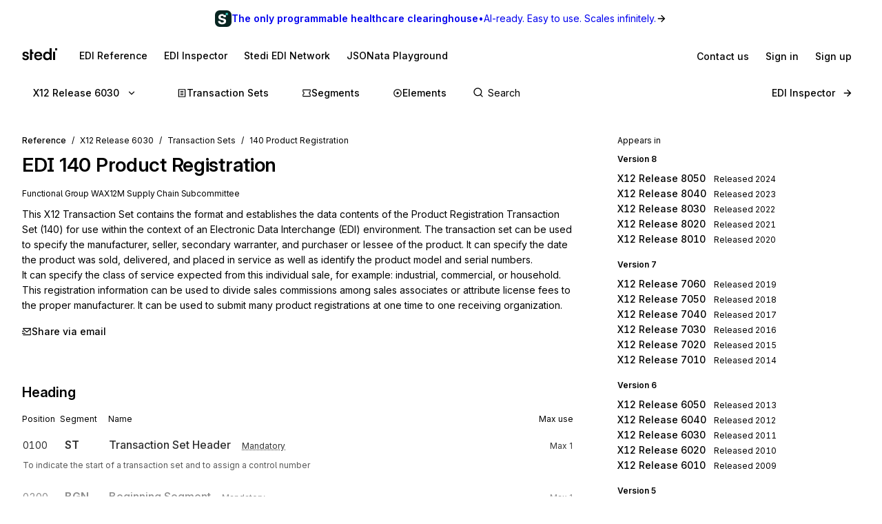

--- FILE ---
content_type: text/html; charset=utf-8
request_url: https://www.stedi.com/edi/x12-006030/140
body_size: 24605
content:
<!DOCTYPE html><html lang="en"><head><meta charSet="utf-8" data-next-head=""/><meta content="initial-scale=1.0, maximum-scale=5.0, width=device-width" name="viewport" data-next-head=""/><meta property="og:type" content="website" data-next-head=""/><meta property="og:image:width" content="400" data-next-head=""/><meta property="og:image:height" content="400" data-next-head=""/><script type="application/ld+json" data-next-head="">{"@context":"https://schema.org","@graph":[{"@type":"BreadcrumbList","itemListElement":[{"@type":"ListItem","position":1,"name":"X12","item":"https://www.stedi.com/edi"},{"@type":"ListItem","position":2,"name":"Release 6030","item":"https://www.stedi.com/edi/x12-006030"},{"@type":"ListItem","position":3,"name":"Transaction Sets","item":"https://www.stedi.com/edi/x12-006030/transaction-set"},{"@type":"ListItem","position":4,"name":"140 Product Registration","item":"https://www.stedi.com/edi/x12-006030/140"}]}]}</script><title data-next-head="">X12 EDI 140 Product Registration - Stedi</title><meta name="robots" content="index,follow" data-next-head=""/><meta name="description" content="140 Product Registration, This X12 Transaction Set contains the format and establishes the data contents of the Product Registration Transaction Set (140) for use within the context of an Electronic Data Interchange (EDI) environment. The transaction set can be used to specify the manufacturer, seller, secondary warranter, and purchaser or lessee of the product. It can specify the date the product was sold, delivered, and placed in service as well as identify the product model and serial numbers.
It can specify the class of service expected from this individual sale, for example: industrial, commercial, or household. This registration information can be used to divide sales commissions among sales associates or attribute license fees to the proper manufacturer. It can be used to submit many product registrations at one time to one receiving organization." data-next-head=""/><meta name="twitter:card" content="summary_large_image" data-next-head=""/><meta property="og:title" content="X12 EDI 140 Product Registration - Stedi" data-next-head=""/><meta property="og:description" content="140 Product Registration, This X12 Transaction Set contains the format and establishes the data contents of the Product Registration Transaction Set (140) for use within the context of an Electronic Data Interchange (EDI) environment. The transaction set can be used to specify the manufacturer, seller, secondary warranter, and purchaser or lessee of the product. It can specify the date the product was sold, delivered, and placed in service as well as identify the product model and serial numbers.
It can specify the class of service expected from this individual sale, for example: industrial, commercial, or household. This registration information can be used to divide sales commissions among sales associates or attribute license fees to the proper manufacturer. It can be used to submit many product registrations at one time to one receiving organization." data-next-head=""/><meta property="og:url" content="https://www.stedi.com/edi/x12/transaction-set/140" data-next-head=""/><meta property="og:image" content="https://www.stedi.com/edi/api/og-image?pageType=transactionSet&amp;release=x12-006030&amp;id=140&amp;title=Product+Registration&amp;signature=bfea46328d7ac703e8693047b782af61cd5e350fb6bb5bd8b54298a3dd64bc0a" data-next-head=""/><meta property="og:image:alt" content="Transaction Set" data-next-head=""/><link rel="canonical" href="https://www.stedi.com/edi/x12/transaction-set/140" data-next-head=""/><meta content="1769697967415" name="stedi:built_at"/><meta content="ab23eef" name="stedi:version"/><link href="/edi/manifest.json" rel="manifest"/><link href="/edi/icons/icon-72x72.png" rel="icon"/><script id="color-scheme-script" data-nscript="beforeInteractive">(function() {
                  try {
                    const savedColorScheme = localStorage.getItem('stedidotcom:colorScheme');
                    if (savedColorScheme && (savedColorScheme === 'light' || savedColorScheme === 'dark')) {
                      document.documentElement.setAttribute('data-color-scheme', savedColorScheme);
                    }
                  } catch (e) {
                    // localStorage might not be available (e.g., SSR, private browsing)
                  }
                })()</script><link rel="preload" href="/edi/_next/static/css/741533516bb42e3f.css" as="style"/><link rel="stylesheet" href="/edi/_next/static/css/741533516bb42e3f.css" data-n-g=""/><noscript data-n-css=""></noscript><script defer="" nomodule="" src="/edi/_next/static/chunks/polyfills-42372ed130431b0a.js"></script><script src="/edi/_next/static/chunks/webpack-09e8fa922936c9e4.js" defer=""></script><script src="/edi/_next/static/chunks/framework-ca2f8fe4a887959b.js" defer=""></script><script src="/edi/_next/static/chunks/main-383ca89649a90617.js" defer=""></script><script src="/edi/_next/static/chunks/pages/_app-175e8b12f89b6df3.js" defer=""></script><script src="/edi/_next/static/chunks/5303d9f0-c7bc5868d7302b89.js" defer=""></script><script src="/edi/_next/static/chunks/d2e8815d-a2523816ceaf9566.js" defer=""></script><script src="/edi/_next/static/chunks/7158-972d7ef567646cb6.js" defer=""></script><script src="/edi/_next/static/chunks/7294-4e8e5efec57fd491.js" defer=""></script><script src="/edi/_next/static/chunks/5548-c0dc7197dac547d6.js" defer=""></script><script src="/edi/_next/static/chunks/3600-15290c2706996cd7.js" defer=""></script><script src="/edi/_next/static/chunks/4850-2bc12f2dbab401f9.js" defer=""></script><script src="/edi/_next/static/chunks/8084-40e9f33a5b3d9a02.js" defer=""></script><script src="/edi/_next/static/chunks/1314-4b7402eab9efe67f.js" defer=""></script><script src="/edi/_next/static/chunks/5430-9ccfaae48bbac1cc.js" defer=""></script><script src="/edi/_next/static/chunks/574-bad3ad75c4942752.js" defer=""></script><script src="/edi/_next/static/chunks/3289-87a67771a9104c3a.js" defer=""></script><script src="/edi/_next/static/chunks/6324-6eac9b363389b7ec.js" defer=""></script><script src="/edi/_next/static/chunks/pages/%5Brelease%5D/%5Bset%5D-22e72ede1c083eb4.js" defer=""></script><script src="/edi/_next/static/OoZ0PTZC41Zom8A_llDjz/_buildManifest.js" defer=""></script><script src="/edi/_next/static/OoZ0PTZC41Zom8A_llDjz/_ssgManifest.js" defer=""></script><style data-emotion="edi-ui-global 0"></style><style data-emotion="edi-ui eb6nwn gs6gbo 96j304 k380ac 1aq2uln 1d2jfkt 1jd79hb f7dg9o 10vv9hi ofphcy 1dr7e22 oyj4pb qkgz3i 1ilwh8d yl22by 1vwr0x1 jiomwu rhou6 i7362i t6u9pk 1od6ny8 wsaz3e hcxd9n hnbyrd fsac20 vbmcq2 wsktx 11rbjgl 110jw3f 1pdtcdg 1eyhih 1zj7c7 f7rp5j 1n3346y 1fwyf9x ppwrfw j5qva9 11atq27 1cwckua relej 2rty1l 74ljx3 k3v6ka 16lc3o3 injzsy 1veofhp x5u8xx 1xu4bp6 1yge14l 15f5ph2 k1febj 1g3we05 bztsww niylr1 2af4jn 1qlrj8y d0bmie 1jl0phb 1qd8wr0 r2528q ewh75o 61cvuq 13jxv04 1q15jvu ur8aae 19m5joi vacwt5 alf3ix 1yidkq 1ox5cny 4wychs 2xgycv lum48u 6e98r 1bhanvq 1kpyh2c bebo2p 1pi1kwa jqmon9 1anvyq1 7y9oad btfqp5 1r80f71 1td708y 1uzkjbv 1l2z5qm 1u70xfg 7qfdnt m3iql9 185n7j1 6pg28p 2j8w7j">.edi-ui-eb6nwn{isolation:isolate;display:-webkit-box;display:-webkit-flex;display:-ms-flexbox;display:flex;-webkit-flex-direction:column;-ms-flex-direction:column;flex-direction:column;padding-top:162px;min-height:100vh;height:1px;}@media(min-width: 640px){.edi-ui-eb6nwn{padding-top:162px;}}@media(min-width: 960px){.edi-ui-eb6nwn{padding-top:108px;}}@media(min-width: 1280px){.edi-ui-eb6nwn{padding-top:108px;}}@media(min-width: 1440px){.edi-ui-eb6nwn{padding-top:108px;}}@media print{.edi-ui-eb6nwn{height:unset;min-height:unset;padding-top:unset;}}.edi-ui-gs6gbo{background-color:var(--gray1);display:none;}@media (max-width: 960px){.edi-ui-gs6gbo{display:initial;}}.edi-ui-96j304{display:-webkit-box;display:-webkit-flex;display:-ms-flexbox;display:flex;gap:0;position:fixed;z-index:2;top:0;left:0;right:0;-webkit-flex-direction:column;-ms-flex-direction:column;flex-direction:column;gap:0;}.edi-ui-k380ac{display:-webkit-box;display:-webkit-flex;display:-ms-flexbox;display:flex;-webkit-flex-direction:row;-ms-flex-direction:row;flex-direction:row;width:100%;height:54px;background:linear-gradient(0.25turn, var(--green15), var(--green6));-webkit-align-items:center;-webkit-box-align:center;-ms-flex-align:center;align-items:center;-webkit-box-pack:center;-ms-flex-pack:center;-webkit-justify-content:center;justify-content:center;gap:8px;-webkit-text-decoration:none;text-decoration:none;cursor:pointer;}.edi-ui-1aq2uln:not(.disableBoxProps){color:var(--gray18);font-size:14px;}.edi-ui-1d2jfkt{background-color:var(--gray1);border-bottom:1px solid var(--gray6);min-height:108px;padding-block-start:12px;row-gap:12px;}@media(min-width: 640px){.edi-ui-1d2jfkt{min-height:108px;}}@media(min-width: 960px){.edi-ui-1d2jfkt{min-height:54px;}}@media(min-width: 1280px){.edi-ui-1d2jfkt{min-height:54px;}}@media(min-width: 1440px){.edi-ui-1d2jfkt{min-height:54px;}}.edi-ui-1jd79hb{-webkit-box-pack:justify;-webkit-justify-content:space-between;justify-content:space-between;-webkit-align-items:center;-webkit-box-align:center;-ms-flex-align:center;align-items:center;width:100%;padding-left:16px;padding-right:16px;display:none;}@media(min-width: 640px){.edi-ui-1jd79hb{padding-left:32px;padding-right:32px;}}@media (max-width: 960px){.edi-ui-1jd79hb{display:-webkit-box;display:-webkit-flex;display:-ms-flexbox;display:flex;}}.edi-ui-f7dg9o{border-radius:2px;margin-right:18px;padding-block:2px;-webkit-padding-end:2px;padding-inline-end:2px;width:-webkit-fit-content;width:-moz-fit-content;width:fit-content;}.edi-ui-f7dg9o:focus{outline:0;}.edi-ui-f7dg9o:focus-visible{box-shadow:0 0 0 var(--hairline-border-width) var(--gray6),0 0 0 1px var(--gray1),0 0 0 2px var(--blue14);}.edi-ui-10vv9hi{display:-webkit-box;display:-webkit-flex;display:-ms-flexbox;display:flex;gap:0;-webkit-box-pack:justify;-webkit-justify-content:space-between;justify-content:space-between;-webkit-align-items:center;-webkit-box-align:center;-ms-flex-align:center;align-items:center;gap:12px;}.edi-ui-ofphcy{--fontweight:500;-webkit-align-items:center;-webkit-box-align:center;-ms-flex-align:center;align-items:center;-webkit-appearance:none;-moz-appearance:none;-ms-appearance:none;appearance:none;background-color:transparent;border:0;border-radius:6px;color:var(--gray18);cursor:pointer;display:-webkit-box;display:-webkit-flex;display:-ms-flexbox;display:flex;font-size:12px;-webkit-box-pack:center;-ms-flex-pack:center;-webkit-justify-content:center;justify-content:center;line-height:16px;margin:0;opacity:1;min-height:28px;min-width:28px;outline:none;padding:6px;position:relative;-webkit-text-decoration:none;text-decoration:none;-webkit-transition:background 80ms ease-in-out,border 100ms ease,background 100ms ease,box-shadow 150ms ease;transition:background 80ms ease-in-out,border 100ms ease,background 100ms ease,box-shadow 150ms ease;font-size:14px;padding-block:6px;height:32px;min-width:32px;-webkit-flex-shrink:0;-ms-flex-negative:0;flex-shrink:0;}.edi-ui-ofphcy:hover{background-color:var(--gray4);-webkit-text-decoration:unset;text-decoration:unset;}.edi-ui-ofphcy:focus-visible{box-shadow:0 0 0 var(--hairline-border-width) var(--gray6),0 0 0 1px var(--gray1),0 0 0 2px var(--blue14);}.edi-ui-ofphcy:active,.edi-ui-ofphcy:active:focus-visible{background-color:var(--gray5);box-shadow:none;}.edi-ui-ofphcy:disabled{background-color:var(--gray3);color:var(--gray8);cursor:default;}.edi-ui-ofphcy >span[class*="ButtonIcon"]{padding:0;}@media (max-width: 639px){.edi-ui-ofphcy{display:none;}}.edi-ui-1dr7e22{gap:12px;padding-inline:6px;-webkit-align-items:center;-webkit-box-align:center;-ms-flex-align:center;align-items:center;display:-webkit-box;display:-webkit-flex;display:-ms-flexbox;display:flex;-webkit-box-pack:center;-ms-flex-pack:center;-webkit-justify-content:center;justify-content:center;padding:0 6px;opacity:1;min-width:0;}.edi-ui-oyj4pb{--fontweight:500;-webkit-align-items:center;-webkit-box-align:center;-ms-flex-align:center;align-items:center;-webkit-appearance:none;-moz-appearance:none;-ms-appearance:none;appearance:none;background-color:transparent;border:0;border-radius:6px;color:var(--gray18);cursor:pointer;display:-webkit-box;display:-webkit-flex;display:-ms-flexbox;display:flex;font-size:12px;-webkit-box-pack:center;-ms-flex-pack:center;-webkit-justify-content:center;justify-content:center;line-height:16px;margin:0;opacity:1;min-height:28px;min-width:28px;outline:none;padding:6px;position:relative;-webkit-text-decoration:none;text-decoration:none;-webkit-transition:background 80ms ease-in-out,border 100ms ease,background 100ms ease,box-shadow 150ms ease;transition:background 80ms ease-in-out,border 100ms ease,background 100ms ease,box-shadow 150ms ease;font-size:14px;padding-block:6px;height:32px;min-width:32px;-webkit-flex-shrink:0;-ms-flex-negative:0;flex-shrink:0;}.edi-ui-oyj4pb:hover{background-color:var(--gray4);-webkit-text-decoration:unset;text-decoration:unset;}.edi-ui-oyj4pb:focus-visible{box-shadow:0 0 0 var(--hairline-border-width) var(--gray6),0 0 0 1px var(--gray1),0 0 0 2px var(--blue14);}.edi-ui-oyj4pb:active,.edi-ui-oyj4pb:active:focus-visible{background-color:var(--gray5);box-shadow:none;}.edi-ui-oyj4pb:disabled{background-color:var(--gray3);color:var(--gray8);cursor:default;}.edi-ui-oyj4pb >span[class*="ButtonIcon"]{padding:0;}@media (min-width: 640px){.edi-ui-oyj4pb{display:none;}}.edi-ui-qkgz3i{-webkit-align-items:center;-webkit-box-align:center;-ms-flex-align:center;align-items:center;display:-webkit-box;display:-webkit-flex;display:-ms-flexbox;display:flex;-webkit-flex:none;-ms-flex:none;flex:none;height:16px;-webkit-box-pack:center;-ms-flex-pack:center;-webkit-justify-content:center;justify-content:center;opacity:1;padding:1px;width:16px;}.edi-ui-qkgz3i>svg{height:100%;width:100%;}.edi-ui-1ilwh8d{--fontweight:500;-webkit-align-items:center;-webkit-box-align:center;-ms-flex-align:center;align-items:center;-webkit-appearance:none;-moz-appearance:none;-ms-appearance:none;appearance:none;background-color:var(--gray4);border:0;border-radius:6px;color:var(--gray18);cursor:pointer;display:-webkit-box;display:-webkit-flex;display:-ms-flexbox;display:flex;font-size:12px;-webkit-box-pack:center;-ms-flex-pack:center;-webkit-justify-content:center;justify-content:center;line-height:16px;margin:0;opacity:1;min-height:28px;min-width:28px;outline:none;padding:6px;position:relative;-webkit-text-decoration:none;text-decoration:none;-webkit-transition:background 80ms ease-in-out,border 100ms ease,background 100ms ease,box-shadow 150ms ease;transition:background 80ms ease-in-out,border 100ms ease,background 100ms ease,box-shadow 150ms ease;font-size:14px;padding-block:6px;height:32px;min-width:32px;-webkit-flex-shrink:0;-ms-flex-negative:0;flex-shrink:0;}.edi-ui-1ilwh8d:hover{background-color:var(--gray5);-webkit-text-decoration:unset;text-decoration:unset;}.edi-ui-1ilwh8d:focus-visible{box-shadow:0 0 0 var(--hairline-border-width) var(--gray6),0 0 0 1px var(--gray1),0 0 0 2px var(--blue14);}.edi-ui-1ilwh8d:active,.edi-ui-1ilwh8d:active:focus-visible{background-color:var(--gray6);box-shadow:none;}.edi-ui-1ilwh8d:disabled{background-color:var(--gray3);color:var(--gray8);cursor:default;}.edi-ui-1ilwh8d >span[class*="ButtonIcon"]{padding:0;}.edi-ui-yl22by{--fontweight:500;-webkit-align-items:center;-webkit-box-align:center;-ms-flex-align:center;align-items:center;-webkit-appearance:none;-moz-appearance:none;-ms-appearance:none;appearance:none;background-color:var(--green14);border:0;border-radius:6px;color:var(--green1);cursor:pointer;display:-webkit-box;display:-webkit-flex;display:-ms-flexbox;display:flex;font-size:12px;-webkit-box-pack:center;-ms-flex-pack:center;-webkit-justify-content:center;justify-content:center;line-height:16px;margin:0;opacity:1;min-height:28px;min-width:28px;outline:none;padding:6px;position:relative;-webkit-text-decoration:none;text-decoration:none;-webkit-transition:background 80ms ease-in-out,border 100ms ease,background 100ms ease,box-shadow 150ms ease;transition:background 80ms ease-in-out,border 100ms ease,background 100ms ease,box-shadow 150ms ease;font-size:14px;padding-block:6px;height:32px;min-width:32px;-webkit-flex-shrink:0;-ms-flex-negative:0;flex-shrink:0;}.edi-ui-yl22by:hover{background-color:var(--green15);-webkit-text-decoration:unset;text-decoration:unset;}.edi-ui-yl22by:focus-visible{box-shadow:0 0 0 var(--hairline-border-width) var(--gray6),0 0 0 1px var(--gray1),0 0 0 2px var(--blue14);}.edi-ui-yl22by:active,.edi-ui-yl22by:active:focus-visible{background-color:var(--green16);box-shadow:none;}.edi-ui-yl22by:disabled{background-color:var(--gray3);color:var(--gray8);cursor:default;}.edi-ui-yl22by >span[class*="ButtonIcon"]{padding:0;}.edi-ui-1vwr0x1{-webkit-align-items:center;-webkit-box-align:center;-ms-flex-align:center;align-items:center;color:var(--gray18);padding-bottom:12px;padding-top:12px;overflow-x:auto;padding-left:2px;padding-right:16px;-webkit-mask-image:linear-gradient(to right, transparent, black 5%, black 90%, transparent);-webkit-mask-image:linear-gradient(to right, transparent, black 5%, black 90%, transparent);mask-image:linear-gradient(to right, transparent, black 5%, black 90%, transparent);-webkit-mask-size:100% 100%;-webkit-mask-size:100% 100%;mask-size:100% 100%;-webkit-mask-repeat:no-repeat;-webkit-mask-repeat:no-repeat;mask-repeat:no-repeat;width:100%;display:none;}@media(min-width: 640px){.edi-ui-1vwr0x1{padding-left:18px;padding-right:32px;}}@media (max-width: 960px){.edi-ui-1vwr0x1{display:-webkit-box;display:-webkit-flex;display:-ms-flexbox;display:flex;}}.edi-ui-jiomwu{--fontweight:500;-webkit-align-items:center;-webkit-box-align:center;-ms-flex-align:center;align-items:center;-webkit-appearance:none;-moz-appearance:none;-ms-appearance:none;appearance:none;background-color:transparent;border:0;border-radius:6px;color:var(--gray18);cursor:pointer;display:-webkit-box;display:-webkit-flex;display:-ms-flexbox;display:flex;font-size:12px;-webkit-box-pack:center;-ms-flex-pack:center;-webkit-justify-content:center;justify-content:center;line-height:16px;margin:0;opacity:1;min-height:28px;min-width:28px;outline:none;padding:6px;position:relative;-webkit-text-decoration:none;text-decoration:none;-webkit-transition:background 80ms ease-in-out,border 100ms ease,background 100ms ease,box-shadow 150ms ease;transition:background 80ms ease-in-out,border 100ms ease,background 100ms ease,box-shadow 150ms ease;font-size:14px;padding-block:6px;height:32px;min-width:32px;-webkit-flex-shrink:0;-ms-flex-negative:0;flex-shrink:0;}.edi-ui-jiomwu:hover{background-color:var(--gray4);-webkit-text-decoration:unset;text-decoration:unset;}.edi-ui-jiomwu:focus-visible{box-shadow:0 0 0 var(--hairline-border-width) var(--gray6),0 0 0 1px var(--gray1),0 0 0 2px var(--blue14);}.edi-ui-jiomwu:active,.edi-ui-jiomwu:active:focus-visible{background-color:var(--gray5);box-shadow:none;}.edi-ui-jiomwu:disabled{background-color:var(--gray3);color:var(--gray8);cursor:default;}.edi-ui-jiomwu >span[class*="ButtonIcon"]{padding:0;}.edi-ui-rhou6{background-color:var(--gray1);}@media (max-width: 960px){.edi-ui-rhou6{display:none;}}.edi-ui-i7362i:not(.disableBoxProps){color:var(--gray18);font-size:14px;--fontweight:600;}.edi-ui-t6u9pk{-webkit-align-items:center;-webkit-box-align:center;-ms-flex-align:center;align-items:center;background-color:var(--gray1);border-bottom:1px solid var(--gray6);justify-items:start;display:-webkit-box;display:-webkit-flex;display:-ms-flexbox;display:flex;min-height:108px;overflow-x:auto;padding-left:16px;padding-right:16px;row-gap:12px;}@media(min-width: 640px){.edi-ui-t6u9pk{min-height:108px;padding-left:32px;padding-right:32px;}}@media(min-width: 960px){.edi-ui-t6u9pk{min-height:54px;}}@media(min-width: 1280px){.edi-ui-t6u9pk{min-height:54px;}}@media(min-width: 1440px){.edi-ui-t6u9pk{min-height:54px;}}.edi-ui-1od6ny8{border-radius:2px;margin-right:18px;padding-block:2px;-webkit-padding-end:2px;padding-inline-end:2px;-webkit-transition:border 100ms ease,background 100ms ease,box-shadow 150ms ease;transition:border 100ms ease,background 100ms ease,box-shadow 150ms ease;width:-webkit-fit-content;width:-moz-fit-content;width:fit-content;}.edi-ui-1od6ny8:focus{outline:0;}.edi-ui-1od6ny8:focus-visible{box-shadow:0 0 0 var(--hairline-border-width) var(--gray6),0 0 0 1px var(--gray1),0 0 0 2px var(--blue14);}.edi-ui-wsaz3e{-webkit-align-items:center;-webkit-box-align:center;-ms-flex-align:center;align-items:center;color:var(--gray18);display:-webkit-box;display:-webkit-flex;display:-ms-flexbox;display:flex;-webkit-flex:1 1 auto;-ms-flex:1 1 auto;flex:1 1 auto;justify-self:start;min-width:-webkit-fit-content;min-width:-moz-fit-content;min-width:fit-content;padding-bottom:12px;padding-top:1px;}@media(min-width: 640px){.edi-ui-wsaz3e{padding-bottom:1px;}}.edi-ui-hcxd9n{-webkit-align-items:center;-webkit-box-align:center;-ms-flex-align:center;align-items:center;color:var(--gray18);display:-webkit-box;display:-webkit-flex;display:-ms-flexbox;display:flex;-webkit-flex:1 1 auto;-ms-flex:1 1 auto;flex:1 1 auto;gap:12px;justify-self:end;max-width:-webkit-fit-content;max-width:-moz-fit-content;max-width:fit-content;min-width:-webkit-fit-content;min-width:-moz-fit-content;min-width:fit-content;padding-top:1px;}.edi-ui-hnbyrd{width:100%;max-width:100vw;position:relative;z-index:1;background:var(--gray1);}@media(min-width: 640px){.edi-ui-hnbyrd{position:fixed;z-index:2;}}.edi-ui-fsac20{padding-left:32px;padding-right:32px;position:relative;}@media screen and (max-width: 700px){.edi-ui-fsac20{padding-left:16px;padding-right:16px;}}.edi-ui-vbmcq2{display:-webkit-box;display:-webkit-flex;display:-ms-flexbox;display:flex;-webkit-align-items:center;-webkit-box-align:center;-ms-flex-align:center;align-items:center;-webkit-box-flex-wrap:wrap;-webkit-flex-wrap:wrap;-ms-flex-wrap:wrap;flex-wrap:wrap;gap:0;border-bottom:1px solid var(--gray7);height:54px;}.edi-ui-wsktx{-webkit-flex:1 1 auto;-ms-flex:1 1 auto;flex:1 1 auto;display:-webkit-box;display:-webkit-flex;display:-ms-flexbox;display:flex;-webkit-align-items:center;-webkit-box-align:center;-ms-flex-align:center;align-items:center;width:100%;}.edi-ui-11rbjgl{--fontweight:500;-webkit-align-items:center;-webkit-box-align:center;-ms-flex-align:center;align-items:center;-webkit-appearance:none;-moz-appearance:none;-ms-appearance:none;appearance:none;background-color:transparent;border:0;border-radius:6px;color:var(--gray18);cursor:pointer;display:-webkit-box;display:-webkit-flex;display:-ms-flexbox;display:flex;font-size:14px;-webkit-box-pack:center;-ms-flex-pack:center;-webkit-justify-content:center;justify-content:center;line-height:20px;margin:0;opacity:1;min-height:36px;min-width:36px;outline:none;padding:8px;position:relative;-webkit-text-decoration:none;text-decoration:none;-webkit-transition:background 80ms ease-in-out,border 100ms ease,background 100ms ease,box-shadow 150ms ease;transition:background 80ms ease-in-out,border 100ms ease,background 100ms ease,box-shadow 150ms ease;}.edi-ui-11rbjgl:not(.disableBoxProps){-webkit-flex:none;-ms-flex:none;flex:none;margin-right:32px;}.edi-ui-11rbjgl:hover{background-color:var(--gray4);-webkit-text-decoration:unset;text-decoration:unset;}.edi-ui-11rbjgl:focus-visible{box-shadow:0 0 0 var(--hairline-border-width) var(--gray6),0 0 0 1px var(--gray1),0 0 0 2px var(--blue14);}.edi-ui-11rbjgl:active,.edi-ui-11rbjgl:active:focus-visible{background-color:var(--gray5);box-shadow:none;}.edi-ui-11rbjgl:disabled{background-color:var(--gray3);color:var(--gray8);cursor:default;}.edi-ui-110jw3f{gap:16px;padding-inline:8px;-webkit-align-items:center;-webkit-box-align:center;-ms-flex-align:center;align-items:center;display:-webkit-box;display:-webkit-flex;display:-ms-flexbox;display:flex;-webkit-box-pack:center;-ms-flex-pack:center;-webkit-justify-content:center;justify-content:center;padding:0 8px;opacity:1;min-width:0;}.edi-ui-1pdtcdg{-webkit-align-items:center;-webkit-box-align:center;-ms-flex-align:center;align-items:center;display:-webkit-box;display:-webkit-flex;display:-ms-flexbox;display:flex;-webkit-flex:none;-ms-flex:none;flex:none;height:20px;-webkit-box-pack:center;-ms-flex-pack:center;-webkit-justify-content:center;justify-content:center;opacity:1;padding:2px;width:20px;}.edi-ui-1pdtcdg>svg{height:100%;width:100%;}.edi-ui-1eyhih{--fontweight:500;-webkit-align-items:center;-webkit-box-align:center;-ms-flex-align:center;align-items:center;-webkit-appearance:none;-moz-appearance:none;-ms-appearance:none;appearance:none;background-color:var(--gray4);border:0;border-radius:6px;color:var(--gray18);cursor:pointer;display:-webkit-box;display:-webkit-flex;display:-ms-flexbox;display:flex;font-size:14px;-webkit-box-pack:center;-ms-flex-pack:center;-webkit-justify-content:center;justify-content:center;line-height:20px;margin:0;opacity:1;min-height:36px;min-width:36px;outline:none;padding:8px;position:relative;-webkit-text-decoration:none;text-decoration:none;-webkit-transition:background 80ms ease-in-out,border 100ms ease,background 100ms ease,box-shadow 150ms ease;transition:background 80ms ease-in-out,border 100ms ease,background 100ms ease,box-shadow 150ms ease;display:none;}.edi-ui-1eyhih:not(.disableBoxProps){-webkit-flex:none;-ms-flex:none;flex:none;margin-right:16px;}.edi-ui-1eyhih:hover{background-color:var(--gray5);-webkit-text-decoration:unset;text-decoration:unset;}.edi-ui-1eyhih:focus-visible{box-shadow:0 0 0 var(--hairline-border-width) var(--gray6),0 0 0 1px var(--gray1),0 0 0 2px var(--blue14);}.edi-ui-1eyhih:active,.edi-ui-1eyhih:active:focus-visible{background-color:var(--gray6);box-shadow:none;}.edi-ui-1eyhih:disabled{background-color:var(--gray3);color:var(--gray8);cursor:default;}@media(min-width: 640px){.edi-ui-1eyhih{display:none;}}@media(min-width: 960px){.edi-ui-1eyhih{display:-webkit-box;display:-webkit-flex;display:-ms-flexbox;display:flex;}}.edi-ui-1zj7c7{--fontweight:500;-webkit-align-items:center;-webkit-box-align:center;-ms-flex-align:center;align-items:center;-webkit-appearance:none;-moz-appearance:none;-ms-appearance:none;appearance:none;background-color:transparent;border:0;border-radius:6px;color:var(--gray18);cursor:pointer;display:-webkit-box;display:-webkit-flex;display:-ms-flexbox;display:flex;font-size:14px;-webkit-box-pack:center;-ms-flex-pack:center;-webkit-justify-content:center;justify-content:center;line-height:20px;margin:0;opacity:1;min-height:36px;min-width:36px;outline:none;padding:8px;position:relative;-webkit-text-decoration:none;text-decoration:none;-webkit-transition:background 80ms ease-in-out,border 100ms ease,background 100ms ease,box-shadow 150ms ease;transition:background 80ms ease-in-out,border 100ms ease,background 100ms ease,box-shadow 150ms ease;display:none;}.edi-ui-1zj7c7:not(.disableBoxProps){-webkit-flex:none;-ms-flex:none;flex:none;margin-right:16px;}.edi-ui-1zj7c7:hover{background-color:var(--gray4);-webkit-text-decoration:unset;text-decoration:unset;}.edi-ui-1zj7c7:focus-visible{box-shadow:0 0 0 var(--hairline-border-width) var(--gray6),0 0 0 1px var(--gray1),0 0 0 2px var(--blue14);}.edi-ui-1zj7c7:active,.edi-ui-1zj7c7:active:focus-visible{background-color:var(--gray5);box-shadow:none;}.edi-ui-1zj7c7:disabled{background-color:var(--gray3);color:var(--gray8);cursor:default;}@media(min-width: 640px){.edi-ui-1zj7c7{display:none;}}@media(min-width: 960px){.edi-ui-1zj7c7{display:-webkit-box;display:-webkit-flex;display:-ms-flexbox;display:flex;}}.edi-ui-f7rp5j{display:-webkit-box;display:-webkit-flex;display:-ms-flexbox;display:flex;-webkit-flex:1 1 auto;-ms-flex:1 1 auto;flex:1 1 auto;border-radius:4px;}.edi-ui-f7rp5j:hover input::-webkit-input-placeholder{color:var(--gray11);}.edi-ui-f7rp5j:hover input::-moz-placeholder{color:var(--gray11);}.edi-ui-f7rp5j:hover input:-ms-input-placeholder{color:var(--gray11);}.edi-ui-f7rp5j:focus-within input::-webkit-input-placeholder{color:var(--gray11);}.edi-ui-f7rp5j:focus-within input::-moz-placeholder{color:var(--gray11);}.edi-ui-f7rp5j:focus-within input:-ms-input-placeholder{color:var(--gray11);}.edi-ui-f7rp5j:hover input::placeholder,.edi-ui-f7rp5j:focus-within input::placeholder{color:var(--gray11);}@media screen and (max-width: 700px){.edi-ui-f7rp5j{margin-left:0;max-width:auto;width:100%;}}.edi-ui-1n3346y{position:relative;-webkit-flex:1 1 auto;-ms-flex:1 1 auto;flex:1 1 auto;}.edi-ui-1n3346y input{width:100%;border:0;margin:0;white-space:nowrap;text-overflow:ellipsis;overflow:hidden;font-size:14px;padding-left:28px;color:var(--gray18);background-color:transparent;border-color:var(--gray15);border-style:solid;border-radius:4px;border-width:0;padding-top:1px;padding-bottom:1px;}.edi-ui-1n3346y input:focus-visible{box-shadow:none;}.edi-ui-1n3346y input::-webkit-input-placeholder{color:var(--gray14);}.edi-ui-1n3346y input::-moz-placeholder{color:var(--gray14);}.edi-ui-1n3346y input:-ms-input-placeholder{color:var(--gray14);}.edi-ui-1n3346y input::placeholder{color:var(--gray14);}.edi-ui-1n3346y input:hover:not(:focus){border-color:var(--gray17);}.edi-ui-1n3346y input:not(:placeholder-shown){--fontweight:500;}.edi-ui-1n3346y svg{position:absolute;left:6px;top:10px;}.edi-ui-1fwyf9x{-webkit-appearance:none;-moz-appearance:none;-ms-appearance:none;appearance:none;border-radius:6px;border-style:none;box-shadow:0 0 0 var(--hairline-border-width) var(--gray5);font-size:14px;--fontweight:400;font-variation-settings:"wght" 400;line-height:36px;margin:0;min-height:36px;padding:0 12px;-webkit-transition:all 150ms ease-out;transition:all 150ms ease-out;width:100%;outline:var(--hairline-border-width) solid transparent;background-color:var(--gray3);color:var(--gray18);}.edi-ui-1fwyf9x:hover{background-color:var(--gray3);box-shadow:0 0 0 var(--hairline-border-width) var(--gray6);}.edi-ui-1fwyf9x:focus-visible{box-shadow:0 0 0 var(--hairline-border-width) var(--gray6),0 0 0 1px var(--gray1),0 0 0 2px var(--blue14);color:var(--gray18);}.edi-ui-1fwyf9x::-webkit-input-placeholder{color:var(--gray13);opacity:1;}.edi-ui-1fwyf9x::-moz-placeholder{color:var(--gray13);opacity:1;}.edi-ui-1fwyf9x:-ms-input-placeholder{color:var(--gray13);opacity:1;}.edi-ui-1fwyf9x::placeholder{color:var(--gray13);opacity:1;}.edi-ui-1fwyf9x:invalid{background-color:var(--red2);box-shadow:0 0 0 var(--hairline-border-width) var(--red5);color:var(--red15);}.edi-ui-1fwyf9x:invalid:hover{background-color:var(--red3);box-shadow:0 0 0 var(--hairline-border-width) var(--red6);}.edi-ui-1fwyf9x:invalid:focus-visible{box-shadow:0 0 0 var(--hairline-border-width) var(--red6),0 0 0 1px var(--gray1),0 0 0 2px var(--red13);}.edi-ui-1fwyf9x:invalid::-webkit-input-placeholder{color:var(--red8);}.edi-ui-1fwyf9x:invalid::-moz-placeholder{color:var(--red8);}.edi-ui-1fwyf9x:invalid:-ms-input-placeholder{color:var(--red8);}.edi-ui-1fwyf9x:invalid::placeholder{color:var(--red8);}.edi-ui-1fwyf9x:disabled{background-color:var(--gray2);box-shadow:0 0 0 var(--hairline-border-width) var(--gray5);color:var(--gray13);cursor:not-allowed;}.edi-ui-1fwyf9x:disabled:focus-visible{box-shadow:0 0 0 var(--hairline-border-width) var(--gray6),0 0 0 1px var(--gray1),0 0 0 2px var(--blue14);}.edi-ui-1fwyf9x:disabled::-webkit-input-placeholder{color:var(--gray13);}.edi-ui-1fwyf9x:disabled::-moz-placeholder{color:var(--gray13);}.edi-ui-1fwyf9x:disabled:-ms-input-placeholder{color:var(--gray13);}.edi-ui-1fwyf9x:disabled::placeholder{color:var(--gray13);}.edi-ui-1fwyf9x:is(input):-moz-read-only{background-color:var(--gray2);box-shadow:0 0 0 var(--hairline-border-width) var(--gray5);color:var(--gray15);}.edi-ui-1fwyf9x:is(input):read-only{background-color:var(--gray2);box-shadow:0 0 0 var(--hairline-border-width) var(--gray5);color:var(--gray15);}.edi-ui-1fwyf9x:is(input):-moz-read-only:focus-visible{box-shadow:0 0 0 var(--hairline-border-width) var(--gray6),0 0 0 1px var(--gray1),0 0 0 2px var(--blue14);}.edi-ui-1fwyf9x:is(input):read-only:focus-visible{box-shadow:0 0 0 var(--hairline-border-width) var(--gray6),0 0 0 1px var(--gray1),0 0 0 2px var(--blue14);}.edi-ui-1fwyf9x:is(input):-moz-read-only::placeholder{color:var(--gray13);opacity:1;}.edi-ui-1fwyf9x:is(input):read-only::placeholder{color:var(--gray13);opacity:1;}.edi-ui-1fwyf9x:is(textarea):-moz-read-only{background-color:var(--gray2);box-shadow:0 0 0 var(--hairline-border-width) var(--gray5);color:var(--gray15);}.edi-ui-1fwyf9x:is(textarea):read-only{background-color:var(--gray2);box-shadow:0 0 0 var(--hairline-border-width) var(--gray5);color:var(--gray15);}.edi-ui-1fwyf9x:is(textarea):-moz-read-only:focus-visible{box-shadow:0 0 0 var(--hairline-border-width) var(--gray6),0 0 0 1px var(--gray1),0 0 0 2px var(--blue14);}.edi-ui-1fwyf9x:is(textarea):read-only:focus-visible{box-shadow:0 0 0 var(--hairline-border-width) var(--gray6),0 0 0 1px var(--gray1),0 0 0 2px var(--blue14);}.edi-ui-1fwyf9x:is(textarea):-moz-read-only::placeholder{color:var(--gray13);opacity:1;}.edi-ui-1fwyf9x:is(textarea):read-only::placeholder{color:var(--gray13);opacity:1;}.edi-ui-ppwrfw{--fontweight:500;-webkit-align-items:center;-webkit-box-align:center;-ms-flex-align:center;align-items:center;-webkit-appearance:none;-moz-appearance:none;-ms-appearance:none;appearance:none;background-color:transparent;border:0;border-radius:6px;color:var(--gray18);cursor:pointer;display:-webkit-box;display:-webkit-flex;display:-ms-flexbox;display:flex;font-size:14px;-webkit-box-pack:center;-ms-flex-pack:center;-webkit-justify-content:center;justify-content:center;line-height:20px;margin:0;opacity:1;min-height:36px;min-width:36px;outline:none;padding:8px;position:relative;-webkit-text-decoration:none;text-decoration:none;-webkit-transition:background 80ms ease-in-out,border 100ms ease,background 100ms ease,box-shadow 150ms ease;transition:background 80ms ease-in-out,border 100ms ease,background 100ms ease,box-shadow 150ms ease;display:none;}.edi-ui-ppwrfw:not(.disableBoxProps){-webkit-flex:none;-ms-flex:none;flex:none;margin-left:auto;}.edi-ui-ppwrfw:hover{background-color:var(--gray4);-webkit-text-decoration:unset;text-decoration:unset;}.edi-ui-ppwrfw:focus-visible{box-shadow:0 0 0 var(--hairline-border-width) var(--gray6),0 0 0 1px var(--gray1),0 0 0 2px var(--blue14);}.edi-ui-ppwrfw:active,.edi-ui-ppwrfw:active:focus-visible{background-color:var(--gray5);box-shadow:none;}.edi-ui-ppwrfw:disabled{background-color:var(--gray3);color:var(--gray8);cursor:default;}@media(min-width: 640px){.edi-ui-ppwrfw{display:none;}}@media(min-width: 960px){.edi-ui-ppwrfw{display:-webkit-box;display:-webkit-flex;display:-ms-flexbox;display:flex;}}.edi-ui-j5qva9{display:-webkit-box;display:-webkit-flex;display:-ms-flexbox;display:flex;padding-top:initial;-webkit-flex-direction:column;-ms-flex-direction:column;flex-direction:column;line-height:1.6;}@media(min-width: 640px){.edi-ui-j5qva9{padding-top:54px;}}.edi-ui-j5qva9 h1{letter-spacing:-0.015em;line-height:1.3;}.edi-ui-j5qva9 h2,.edi-ui-j5qva9 h3{letter-spacing:-0.01em;line-height:1.3;}@media print{.edi-ui-j5qva9{color:black;}.edi-ui-j5qva9 .hidePrint{display:none;}}.edi-ui-11atq27{max-width:1600px;width:100%;}.edi-ui-1cwckua{display:-webkit-box;display:-webkit-flex;display:-ms-flexbox;display:flex;-webkit-box-pack:start;-ms-flex-pack:start;-webkit-justify-content:flex-start;justify-content:flex-start;}@media screen and (max-width: 1120px){.edi-ui-1cwckua{-webkit-flex-direction:column;-ms-flex-direction:column;flex-direction:column;-webkit-align-items:flex-start;-webkit-box-align:flex-start;-ms-flex-align:flex-start;align-items:flex-start;}}.edi-ui-relej{padding-top:0;padding-bottom:32px;max-width:800px;min-height:auto;-webkit-flex:none;-ms-flex:none;flex:none;width:100%;}@media(min-width: 640px){.edi-ui-relej{padding-top:32px;}}@media(min-width: 960px){.edi-ui-relej{padding-top:32px;}}.edi-ui-2rty1l{max-height:100vh;min-height:25vh;overflow:hidden;}@media(min-width: 640px){.edi-ui-2rty1l{max-height:85vh;min-height:25vh;}}@media(min-width: 960px){.edi-ui-2rty1l{max-height:85vh;min-height:50vh;}}.edi-ui-74ljx3{font-size:12px;margin-bottom:8px;}.edi-ui-74ljx3 ol a[aria-current="page"],.edi-ui-74ljx3 li a[aria-current="page"]{pointer-events:none;}.edi-ui-k3v6ka{display:-webkit-box;display:-webkit-flex;display:-ms-flexbox;display:flex;-webkit-box-flex-wrap:wrap;-webkit-flex-wrap:wrap;-ms-flex-wrap:wrap;flex-wrap:wrap;-webkit-box-pack:start;-ms-flex-pack:start;-webkit-justify-content:flex-start;justify-content:flex-start;-webkit-align-items:baseline;-webkit-box-align:baseline;-ms-flex-align:baseline;align-items:baseline;}.edi-ui-k3v6ka:before{content:"\2190";display:inline-block;margin-right:8px;}@media(min-width: 640px){.edi-ui-k3v6ka:before{display:none;margin-right:0;}}@media(min-width: 960px){.edi-ui-k3v6ka:before{display:none;margin-right:0;}}.edi-ui-16lc3o3{display:none;visibility:hidden;}@media(min-width: 640px){.edi-ui-16lc3o3{display:inline-block;visibility:visible;}}@media(min-width: 960px){.edi-ui-16lc3o3{display:inline-block;visibility:visible;}}.edi-ui-16lc3o3:after{content:"/";padding:8px;color:var(--gray10);}.edi-ui-16lc3o3:last-child:after{display:none;}.edi-ui-16lc3o3:nth-last-of-type(2),.edi-ui-16lc3o3:nth-last-of-type(1){display:-webkit-inline-box;display:-webkit-inline-flex;display:-ms-inline-flexbox;display:inline-flex;visibility:visible;font-size:14px;height:48px;-webkit-box-pack:center;-ms-flex-pack:center;-webkit-justify-content:center;justify-content:center;-webkit-align-items:center;-webkit-box-align:center;-ms-flex-align:center;align-items:center;}@media(min-width: 640px){.edi-ui-16lc3o3:nth-last-of-type(2),.edi-ui-16lc3o3:nth-last-of-type(1){display:inline-block;visibility:visible;font-size:12px;height:auto;}}@media(min-width: 960px){.edi-ui-16lc3o3:nth-last-of-type(2),.edi-ui-16lc3o3:nth-last-of-type(1){display:inline-block;visibility:visible;font-size:12px;height:auto;}}.edi-ui-injzsy{--fontweight:500;background-color:transparent;border-radius:2px;color:var(--green);cursor:pointer;margin:0;padding:0;-webkit-text-decoration:underline;text-decoration:underline;text-decoration-color:transparent;text-decoration-thickness:2px;text-underline-position:from-font;-webkit-transition:ease all 100ms;transition:ease all 100ms;}.edi-ui-injzsy:not(.disableBoxProps){color:var(--gray15);}.edi-ui-injzsy:hover{text-decoration-thickness:2px;text-decoration-color:unset;}.edi-ui-injzsy:focus-visible{box-shadow:0 0 0 var(--hairline-border-width) var(--gray6),0 0 0 1px var(--gray1),0 0 0 2px var(--blue14);outline:none;}.edi-ui-1veofhp{--fontweight:500;background-color:transparent;border-radius:2px;color:var(--green);cursor:pointer;margin:0;padding:0;-webkit-text-decoration:underline;text-decoration:underline;text-decoration-color:transparent;text-decoration-thickness:2px;text-underline-position:from-font;-webkit-transition:ease all 100ms;transition:ease all 100ms;}.edi-ui-1veofhp:not(.disableBoxProps){color:var(--gray15);--fontweight:400;--disambiguate:on;}.edi-ui-1veofhp:hover{text-decoration-thickness:2px;text-decoration-color:unset;}.edi-ui-1veofhp:focus-visible{box-shadow:0 0 0 var(--hairline-border-width) var(--gray6),0 0 0 1px var(--gray1),0 0 0 2px var(--blue14);outline:none;}.edi-ui-x5u8xx:not(.disableBoxProps){color:var(--gray15);--fontweight:400;--disambiguate:on;}.edi-ui-1xu4bp6:not(.disableBoxProps){margin-bottom:16px;--fontweight:400;--disambiguate:on;}.edi-ui-1yge14l{font-size:28px;--fontweight:600;color:var(--gray14);}.edi-ui-1yge14l svg{vertical-align:middle;margin-right:8px;margin-bottom:4px;}.edi-ui-1yge14l.edi-ui-1yge14l{letter-spacing:-0.01em;line-height:1.3;}.edi-ui-15f5ph2:not(.disableBoxProps){color:var(--blue);--fontweight:600;--disambiguate:on;}.edi-ui-k1febj{display:-webkit-box;display:-webkit-flex;display:-ms-flexbox;display:flex;-webkit-flex-direction:column;-ms-flex-direction:column;flex-direction:column;gap:16px;}.edi-ui-bztsww{display:-webkit-box;display:-webkit-flex;display:-ms-flexbox;display:flex;gap:16px;}.edi-ui-bztsww:not(.disableBoxProps){margin-bottom:4px;--fontweight:400;--disambiguate:on;}.edi-ui-niylr1:not(.disableBoxProps){color:var(--gray15);margin-bottom:8px;font-size:12px;}.edi-ui-2af4jn{margin-bottom:16px;white-space:pre-wrap;}.edi-ui-2af4jn.edi-ui-2af4jn{color:var(--gray17);letter-spacing:0;line-height:1.6;}.edi-ui-1qlrj8y:not(.disableBoxProps){margin-top:16px;}.edi-ui-d0bmie{display:-webkit-box;display:-webkit-flex;display:-ms-flexbox;display:flex;gap:16px;}.edi-ui-1jl0phb{--fontweight:500;background-color:transparent;border-radius:2px;color:var(--green);cursor:pointer;margin:0;padding:0;-webkit-text-decoration:underline;text-decoration:underline;text-decoration-color:transparent;text-decoration-thickness:2px;text-underline-position:from-font;-webkit-transition:ease all 100ms;transition:ease all 100ms;display:-webkit-box;display:-webkit-flex;display:-ms-flexbox;display:flex;-webkit-align-items:center;-webkit-box-align:center;-ms-flex-align:center;align-items:center;gap:4px;}.edi-ui-1jl0phb:hover{text-decoration-thickness:2px;text-decoration-color:unset;}.edi-ui-1jl0phb:focus-visible{box-shadow:0 0 0 var(--hairline-border-width) var(--gray6),0 0 0 1px var(--gray1),0 0 0 2px var(--blue14);outline:none;}.edi-ui-1qd8wr0:first-of-type h3{margin-top:32px;}.edi-ui-r2528q{margin-bottom:16px;margin-top:64px;font-size:20px;color:var(--gray11);}.edi-ui-r2528q .anchor{display:block;position:relative;top:-160px;visibility:hidden;}.edi-ui-ewh75o{--fontweight:500;background-color:transparent;border-radius:2px;color:var(--green);cursor:pointer;margin:0;padding:0;-webkit-text-decoration:underline;text-decoration:underline;text-decoration-color:transparent;text-decoration-thickness:2px;text-underline-position:from-font;-webkit-transition:ease all 100ms;transition:ease all 100ms;position:relative;--fontweight:600;}.edi-ui-ewh75o:not(.disableBoxProps){color:var(--gray17);}.edi-ui-ewh75o:hover{text-decoration-thickness:2px;text-decoration-color:unset;}.edi-ui-ewh75o:focus-visible{box-shadow:0 0 0 var(--hairline-border-width) var(--gray6),0 0 0 1px var(--gray1),0 0 0 2px var(--blue14);outline:none;}.edi-ui-ewh75o svg{display:none;position:absolute;left:-16px;top:8px;}.edi-ui-ewh75o:hover svg{display:block;}.edi-ui-61cvuq header{margin-bottom:8px;font-size:12px;display:none;}@media(min-width: 640px){.edi-ui-61cvuq header{display:-webkit-box;display:-webkit-flex;display:-ms-flexbox;display:flex;}}.edi-ui-61cvuq header >div{-webkit-flex:none;-ms-flex:none;flex:none;width:70px;}.edi-ui-61cvuq header >div:nth-of-type(1){width:55px;}.edi-ui-61cvuq header >div:nth-of-type(3){-webkit-flex:1 1 auto;-ms-flex:1 1 auto;flex:1 1 auto;}.edi-ui-61cvuq header >div:nth-of-type(4){text-align:right;}.edi-ui-13jxv04:not(.disableBoxProps){--fontweight:400;--disambiguate:on;}.edi-ui-1q15jvu{margin-left:1px;margin-right:1px;}.edi-ui-1q15jvu:not(.disableBoxProps){padding-bottom:8px;}.edi-ui-1q15jvu:not(:first-of-type){border-top:1px solid var(--gray7);}.edi-ui-1q15jvu .segmentRowHeading{-webkit-text-decoration:none;text-decoration:none;-webkit-box-flex-wrap:wrap;-webkit-flex-wrap:wrap;-ms-flex-wrap:wrap;flex-wrap:wrap;}@media(min-width: 640px){.edi-ui-1q15jvu .segmentRowHeading{-webkit-box-flex-wrap:nowrap;-webkit-flex-wrap:nowrap;-ms-flex-wrap:nowrap;flex-wrap:nowrap;}}.edi-ui-1q15jvu .segmentRowHeading .openInSidebar{width:0;opacity:0;display:none;-webkit-transition:all 0.12s ease-in-out;transition:all 0.12s ease-in-out;}@media(min-width: 640px){.edi-ui-1q15jvu .segmentRowHeading .openInSidebar{display:none;}}@media(min-width: 960px){.edi-ui-1q15jvu .segmentRowHeading .openInSidebar{display:none;}}@media(min-width: 1280px){.edi-ui-1q15jvu .segmentRowHeading .openInSidebar{display:inline;}}.edi-ui-1q15jvu .segmentRowHeading:hover .openInSidebar{width:30px;opacity:1;}.edi-ui-1q15jvu .segmentRowHeading[aria-expanded="true"] .segmentRowId button{background-color:var(--green);}.edi-ui-1q15jvu .segmentRowHeading .segmentRowSequence{width:55px;}.edi-ui-1q15jvu .segmentRowHeading .segmentRowId{width:70px;}.edi-ui-1q15jvu .segmentRowHeading .segmentRowId button{min-height:24px;border-radius:1px;padding:0 6px;}.edi-ui-1q15jvu .segmentRowHeading .segmentRowId button span{padding:0;}.edi-ui-ur8aae{display:-webkit-box;display:-webkit-flex;display:-ms-flexbox;display:flex;-webkit-align-items:baseline;-webkit-box-align:baseline;-ms-flex-align:baseline;align-items:baseline;gap:0;}.edi-ui-ur8aae:not(.disableBoxProps){color:var(--gray14);padding-top:8px;padding-bottom:8px;}.edi-ui-19m5joi:not(.disableBoxProps){-webkit-flex:none;-ms-flex:none;flex:none;--fontweight:400;--tabularfigures:on;}.edi-ui-vacwt5:not(.disableBoxProps){-webkit-flex:none;-ms-flex:none;flex:none;}.edi-ui-alf3ix{--fontweight:500;-webkit-align-items:center;-webkit-box-align:center;-ms-flex-align:center;align-items:center;-webkit-appearance:none;-moz-appearance:none;-ms-appearance:none;appearance:none;background-color:var(--gray18);border:0;border-radius:6px;color:var(--gray1);cursor:pointer;display:-webkit-box;display:-webkit-flex;display:-ms-flexbox;display:flex;font-size:12px;-webkit-box-pack:center;-ms-flex-pack:center;-webkit-justify-content:center;justify-content:center;line-height:16px;margin:0;opacity:1;min-height:28px;min-width:28px;outline:none;padding:6px;position:relative;-webkit-text-decoration:none;text-decoration:none;-webkit-transition:background 80ms ease-in-out,border 100ms ease,background 100ms ease,box-shadow 150ms ease;transition:background 80ms ease-in-out,border 100ms ease,background 100ms ease,box-shadow 150ms ease;}.edi-ui-alf3ix:not(.disableBoxProps){background-color:var(--gray17);padding-left:4px;padding-right:4px;font-size:16px;line-height:1.4;--fontweight:600;--disambiguate:on;}.edi-ui-alf3ix:hover{background-color:var(--gray17);-webkit-text-decoration:unset;text-decoration:unset;}.edi-ui-alf3ix:focus-visible{box-shadow:0 0 0 var(--hairline-border-width) var(--gray6),0 0 0 1px var(--gray1),0 0 0 2px var(--blue14);}.edi-ui-alf3ix:active,.edi-ui-alf3ix:active:focus-visible{background-color:var(--gray16);box-shadow:none;}.edi-ui-alf3ix:disabled{background-color:var(--gray3);color:var(--gray8);cursor:default;}.edi-ui-1yidkq:not(.disableBoxProps){-webkit-flex:1 1 auto;-ms-flex:1 1 auto;flex:1 1 auto;color:var(--gray17);font-size:16px;line-height:1.4;--fontweight:500;}.edi-ui-1ox5cny:not(.disableBoxProps){margin-left:16px;}.edi-ui-4wychs{font-size:12px;--fontweight:400;-webkit-text-decoration:underline;text-decoration:underline;text-decoration-style:dotted;text-decoration-thickness:1.5px;text-underline-offset:3px;text-decoration-color:var(--gray8);}.edi-ui-2xgycv:not(.disableBoxProps){color:var(--green);margin-left:16px;}.edi-ui-lum48u:not(.disableBoxProps){font-size:12px;}.edi-ui-6e98r:not(.disableBoxProps){color:var(--gray15);margin-bottom:8px;font-size:12px;--fontweight:400;--disambiguate:on;}.edi-ui-1bhanvq{display:-webkit-box;display:-webkit-flex;display:-ms-flexbox;display:flex;gap:0;display:-webkit-box;display:-webkit-flex;display:-ms-flexbox;display:flex;-webkit-align-items:flex-start;-webkit-box-align:flex-start;-ms-flex-align:flex-start;align-items:flex-start;font-size:12px;color:var(--gray15);margin-bottom:8px;--fontweight:400;white-space:pre-wrap;}.edi-ui-1bhanvq:not(.disableBoxProps){--fontweight:400;--disambiguate:on;}.edi-ui-1bhanvq svg{margin-top:4px;margin-right:8px;}.edi-ui-1kpyh2c{margin-left:1px;margin-right:1px;border-radius:4px;margin-top:8px;margin-bottom:16px;background-color:var(--gray1);box-shadow:0 0 0 1px var(--gray6);}.edi-ui-1kpyh2c .summary{border-radius:3px;margin:0;outline:0;background-color:var(--green3);padding:8px 8px;cursor:pointer;--fontweight:500;}.edi-ui-1kpyh2c .summary >div{-webkit-flex:1 1 auto;-ms-flex:1 1 auto;flex:1 1 auto;}.edi-ui-1kpyh2c .summary >div span{color:var(--green);--fontweight:500;--tabularfigures:on;}.edi-ui-1kpyh2c .summary >div div{float:right;font-size:12px;}.edi-ui-1kpyh2c .summary:hover{background-color:var(--green4);}.edi-ui-1kpyh2c .summary:active{background-color:var(--green5);}.edi-ui-1kpyh2c .details{padding-left:8px;padding-right:8px;}.edi-ui-bebo2p[open] .caret{-webkit-transform:rotate(0deg);-moz-transform:rotate(0deg);-ms-transform:rotate(0deg);transform:rotate(0deg);}.edi-ui-1pi1kwa{cursor:pointer;display:-webkit-box;display:-webkit-flex;display:-ms-flexbox;display:flex;background-color:var(--gray4);padding:8px;margin-bottom:4px;border-radius:4px;outline:none;-webkit-transition:background-color 80ms ease-in-out,border 100ms ease,background 100ms ease,box-shadow 150ms ease;transition:background-color 80ms ease-in-out,border 100ms ease,background 100ms ease,box-shadow 150ms ease;}.edi-ui-1pi1kwa:hover{background-color:var(--gray5);}.edi-ui-1pi1kwa:active{background-color:var(--gray6);}.edi-ui-1pi1kwa:focus-visible{box-shadow:0 0 0 var(--hairline-border-width) var(--gray6),0 0 0 1px var(--gray1),0 0 0 2px var(--blue14);}.edi-ui-1pi1kwa::-webkit-details-marker{display:none;}.edi-ui-1pi1kwa .caret{-webkit-flex:none;-ms-flex:none;flex:none;-webkit-align-self:center;-ms-flex-item-align:center;align-self:center;margin-right:4px;-webkit-transition:-webkit-transform 0.2s ease-out;transition:transform 0.2s ease-out;-webkit-transform:rotate(-90deg);-moz-transform:rotate(-90deg);-ms-transform:rotate(-90deg);transform:rotate(-90deg);}.edi-ui-jqmon9{padding:8px;padding-top:16px;}.edi-ui-1anvyq1{margin-top:64px;font-size:12px;max-width:600px;}@media screen and (max-width: 1120px){.edi-ui-1anvyq1{display:none;}}.edi-ui-7y9oad:not(.disableBoxProps){color:var(--gray17);margin-bottom:32px;}.edi-ui-btfqp5{display:-webkit-box;display:-webkit-flex;display:-ms-flexbox;display:flex;gap:32px;}.edi-ui-btfqp5:not(.disableBoxProps){margin-bottom:16px;font-size:14px;}.edi-ui-1r80f71{-webkit-align-items:flex-start;-webkit-box-align:flex-start;-ms-flex-align:flex-start;align-items:flex-start;-webkit-flex:none;-ms-flex:none;flex:none;-webkit-flex-direction:column;-ms-flex-direction:column;flex-direction:column;margin-right:-32px;max-height:none;max-width:100%;padding-left:0;padding-top:0;position:relative;scrollbar-width:none;top:0;}.edi-ui-1r80f71::-webkit-scrollbar{display:none;}@media screen and (min-width: 1120px){.edi-ui-1r80f71{-webkit-flex:1 1 auto;-ms-flex:1 1 auto;flex:1 1 auto;max-width:calc(min(760px, 47%));max-height:calc(100vh - 108px);padding-left:64px;padding-top:32px;padding-bottom:32px;padding-right:32px;position:-webkit-sticky;position:sticky;overflow-y:auto;top:108px;}}.edi-ui-1td708y{display:none;visbility:hidden;}@media(min-width: 640px){.edi-ui-1td708y{display:block;visbility:visible;}}@media(min-width: 960px){.edi-ui-1td708y{display:block;visbility:visible;}}.edi-ui-1uzkjbv:not(.disableBoxProps){color:var(--gray14);margin-bottom:8px;font-size:12px;--fontweight:400;--disambiguate:on;}.edi-ui-1l2z5qm{display:block;vertical-align:top;text-align:left;margin-bottom:16px;width:100%;}.edi-ui-1l2z5qm:last-of-type{margin-bottom:0;}.edi-ui-1u70xfg:not(.disableBoxProps){display:block;margin-bottom:8px;font-size:12px;--fontweight:600;--disambiguate:on;}.edi-ui-7qfdnt{display:-webkit-box;display:-webkit-flex;display:-ms-flexbox;display:flex;-webkit-flex-direction:column;-ms-flex-direction:column;flex-direction:column;gap:8px;}.edi-ui-7qfdnt:not(.disableBoxProps){margin-bottom:16px;}.edi-ui-m3iql9{display:-webkit-box;display:-webkit-flex;display:-ms-flexbox;display:flex;-webkit-align-items:baseline;-webkit-box-align:baseline;-ms-flex-align:baseline;align-items:baseline;gap:16px;}.edi-ui-m3iql9:not(.disableBoxProps){--fontweight:400;--tabularfigures:on;}.edi-ui-185n7j1{--fontweight:500;background-color:transparent;border-radius:2px;color:var(--green);cursor:pointer;margin:0;padding:0;-webkit-text-decoration:underline;text-decoration:underline;text-decoration-color:transparent;text-decoration-thickness:2px;text-underline-position:from-font;-webkit-transition:ease all 100ms;transition:ease all 100ms;min-width:140px;display:-webkit-inline-box;display:-webkit-inline-flex;display:-ms-inline-flexbox;display:inline-flex;}.edi-ui-185n7j1:hover{text-decoration-thickness:2px;text-decoration-color:unset;}.edi-ui-185n7j1:focus-visible{box-shadow:0 0 0 var(--hairline-border-width) var(--gray6),0 0 0 1px var(--gray1),0 0 0 2px var(--blue14);outline:none;}.edi-ui-6pg28p:not(.disableBoxProps){-webkit-flex:1;-ms-flex:1;flex:1;color:var(--gray15);font-size:12px;--fontweight:400;--disambiguate:on;}.edi-ui-2j8w7j{margin-top:64px;font-size:12px;max-width:600px;margin-bottom:32px;max-width:800px;}@media screen and (max-width: 1120px){.edi-ui-2j8w7j{display:none;}}@media screen and (min-width: 1120px){.edi-ui-2j8w7j{display:none;}}@media screen and (max-width: 1120px){.edi-ui-2j8w7j{display:block;}}</style></head><body><svg display="none"><symbol id="segment-icon" viewBox="0 0 24 24"><path d="M0 0h24v24H0z" fill="none"></path><path d="M21 3a1 1 0 0 1 1 1v5.5a2.5 2.5 0 1 0 0 5V20a1 1 0 0 1-1 1H3a1 1 0 0 1-1-1v-5.5a2.5 2.5 0 1 0 0-5V4a1 1 0 0 1 1-1h18zm-1 2H4v2.968l.156.081a4.5 4.5 0 0 1 2.34 3.74L6.5 12a4.499 4.499 0 0 1-2.344 3.95L4 16.032V19h16v-2.969l-.156-.08a4.5 4.5 0 0 1-2.34-3.74L17.5 12c0-1.704.947-3.187 2.344-3.95L20 7.967V5z" fill-rule="nonzero"></path></symbol><symbol id="element-icon" viewBox="0 0 24 24"><path d="M0 0h24v24H0z" fill="none"></path><path d="M12 22C6.477 22 2 17.523 2 12S6.477 2 12 2s10 4.477 10 10-4.477 10-10 10zm0-2a8 8 0 1 0 0-16 8 8 0 0 0 0 16zm0-5a3 3 0 1 1 0-6 3 3 0 0 1 0 6z"></path></symbol><symbol id="set-icon" viewBox="0 0 24 24"><path d="M0 0h24v24H0z" fill="none"></path><path d="M20 22H4a1 1 0 0 1-1-1V3a1 1 0 0 1 1-1h16a1 1 0 0 1 1 1v18a1 1 0 0 1-1 1zm-1-2V4H5v16h14zM8 7h8v2H8V7zm0 4h8v2H8v-2zm0 4h8v2H8v-2z"></path></symbol><symbol id="inspector-icon" viewBox="0 0 24 24"><path d="M0 0h24v24H0z" fill="none"></path><path d="M18 2a1 1 0 0 1 1 1v8h-2V4H7v16h4v2H6a1 1 0 0 1-1-1V3a1 1 0 0 1 1-1h12zm-3 10a4 4 0 0 1 3.446 6.032l2.21 2.21-1.413 1.415-2.212-2.21A4 4 0 1 1 15 12zm0 2a2 2 0 1 0 0 4 2 2 0 0 0 0-4z"></path></symbol><symbol id="code-icon" viewBox="0 0 24 24"><path d="M0 0h24v24H0z" fill="none"></path><path d="M23 12l-7.071 7.071-1.414-1.414L20.172 12l-5.657-5.657 1.414-1.414L23 12zM3.828 12l5.657 5.657-1.414 1.414L1 12l7.071-7.071 1.414 1.414L3.828 12z"></path></symbol><symbol id="sticky-note-icon" viewBox="0 0 24 24"><path d="M0 0h24v24H0z" fill="none"></path><path d="M21 15l-6 5.996L4.002 21A.998.998 0 0 1 3 20.007V3.993C3 3.445 3.445 3 3.993 3h16.014c.548 0 .993.456.993 1.002V15zM19 5H5v14h8v-5a1 1 0 0 1 .883-.993L14 13l5-.001V5zm-.829 9.999L15 15v3.169l3.171-3.17z"></path></symbol><symbol id="comment-icon" viewBox="0 0 24 24"><path d="M0 0h24v24H0z" fill="none"></path><path d="M7.291 20.824L2 22l1.176-5.291A9.956 9.956 0 0 1 2 12C2 6.477 6.477 2 12 2s10 4.477 10 10-4.477 10-10 10a9.956 9.956 0 0 1-4.709-1.176zm.29-2.113l.653.35A7.955 7.955 0 0 0 12 20a8 8 0 1 0-8-8c0 1.334.325 2.618.94 3.766l.349.653-.655 2.947 2.947-.655z"></path></symbol><symbol id="semantic-note-icon" viewBox="0 0 24 24"><path d="M0 0h24v24H0z" fill="none"></path><path d="M12 22C6.477 22 2 17.523 2 12S6.477 2 12 2s10 4.477 10 10-4.477 10-10 10zm0-2a8 8 0 1 0 0-16 8 8 0 0 0 0 16zM11 7h2v2h-2V7zm0 4h2v6h-2v-6z"></path></symbol></svg><div id="__next"><div data-testid="dls-ResourcesNavigationLayout" class="edi-ui-eb6nwn e1lnte0j0"><nav data-testid="stedi-ui-navigation-mobile" class="edi-ui-gs6gbo ejldmys1"><div class="edi-ui-96j304 eorbnvk0"><a data-color-scheme="dark" href="https://www.stedi.com" target="_blank" class="edi-ui-k380ac e6bsabh0"><svg fill="none" height="18" viewBox="0 0 24 24" width="18" xmlns="http://www.w3.org/2000/svg"><rect fill="#082521" height="24" rx="6.75" width="24"></rect><path d="M18.7499 3.75H15.6352V6.84375H18.7499V3.75Z" fill="#35CDC0"></path><path d="M15.2511 13.119C14.6489 12.5312 13.7612 12.1033 12.5828 11.8351L10.0391 11.237C8.81913 10.9534 8.21175 10.4172 8.21175 9.63857C8.21175 9.12295 8.40383 8.71561 8.78279 8.41139C9.16175 8.10717 9.69645 7.95764 10.3817 7.95764C11.0669 7.95764 11.5965 8.13295 11.9806 8.48357C12.3596 8.8342 12.5516 9.31373 12.5516 9.92217H15.6404L15.6352 6.84389H12.5205V5.64748C11.9027 5.45669 11.2642 5.35889 10.5271 5.35889C9.44208 5.35889 8.4817 5.5342 7.64072 5.88482C6.80492 6.23545 6.14044 6.74592 5.65766 7.41107C5.17487 8.07623 4.93088 8.86514 4.93088 9.77779C4.93088 10.9019 5.24236 11.7784 5.86011 12.4178C6.47787 13.0572 7.42787 13.5161 8.69973 13.7997L11.2383 14.3978C11.8664 14.5319 12.2973 14.7278 12.5205 14.9959C12.7489 15.264 12.8631 15.5683 12.8631 15.9086C12.8631 16.4242 12.6503 16.8315 12.2194 17.1358C11.7937 17.44 11.1604 17.5947 10.3194 17.5947C9.54071 17.5947 8.92815 17.4142 8.49208 17.0533C8.05602 16.6923 7.8276 16.2076 7.80684 15.5992H4.50001C4.50001 16.9862 5.01913 18.1103 6.05738 18.9662C7.09563 19.8222 8.48689 20.2501 10.2415 20.2501C11.4044 20.2501 12.4322 20.0645 13.3251 19.6933C14.218 19.322 14.9137 18.7909 15.412 18.0948C15.9052 17.3987 16.1544 16.5789 16.1544 15.6301C16.1544 14.5473 15.8533 13.7069 15.2563 13.119H15.2511Z" fill="white"></path></svg><div class="edi-ui-1aq2uln ezn3mw0">The only programmable healthcare clearinghouse</div><svg viewBox="0 0 24 24" xmlns="http://www.w3.org/2000/svg" width="14" height="14" fill="var(--gray18)" class="remixicon "><path d="M16.1716 10.9999L10.8076 5.63589L12.2218 4.22168L20 11.9999L12.2218 19.778L10.8076 18.3638L16.1716 12.9999H4V10.9999H16.1716Z"></path></svg></a><div data-testid="stedi-ui-navigation" class="edi-ui-1d2jfkt ejldmys0"><div class="edi-ui-1jd79hb ejldmys6"><a href="/edi" class="edi-ui-f7dg9o elrfe010"><svg height="18" viewBox="0 0 51 18" width="51"><title>Stedi</title><path d="M6.99293 10.2989L4.88563 9.79815C3.87557 9.56059 3.36968 9.11623 3.36968 8.46507C3.36968 8.03609 3.52691 7.69428 3.84309 7.44133C4.15927 7.18839 4.60022 7.06021 5.16934 7.06021C5.73846 7.06021 6.17941 7.20719 6.49388 7.49944C6.81006 7.7934 6.96729 8.19333 6.96729 8.70264H9.71378C9.6984 7.94039 9.50356 7.27384 9.1344 6.70301C8.76353 6.13047 8.24568 5.68782 7.58427 5.36993C6.92115 5.05204 6.15548 4.8931 5.28727 4.8931C4.41905 4.8931 3.59015 5.04008 2.89626 5.33404C2.20238 5.628 1.65376 6.05185 1.25042 6.6073C0.848787 7.16275 0.647116 7.82075 0.647116 8.583C0.647116 9.51957 0.903478 10.2545 1.4162 10.786C1.92893 11.3175 2.7151 11.7021 3.77131 11.9413L5.8769 12.4421C6.39817 12.5532 6.75195 12.719 6.94165 12.9429C7.13136 13.1668 7.22536 13.418 7.22536 13.7051C7.22536 14.1341 7.04762 14.4759 6.69213 14.7288C6.33664 14.9835 5.81195 15.11 5.11807 15.11C4.47033 15.11 3.96615 14.9596 3.60211 14.6571C3.23979 14.3546 3.05008 13.9512 3.0347 13.4419H0.288208C0.288208 14.6007 0.718897 15.5372 1.57856 16.2516C2.43823 16.966 3.59357 17.3232 5.04629 17.3232C6.0085 17.3232 6.86133 17.1677 7.60307 16.8584C8.34481 16.549 8.92077 16.1047 9.33095 15.5253C9.74113 14.9459 9.94622 14.2589 9.94622 13.4658C9.94622 12.56 9.6984 11.8627 9.20106 11.3705C8.70371 10.8783 7.9671 10.5211 6.9878 10.2989H6.99293Z" fill="var(--gray18)"></path><path d="M14.4958 1.5H11.5V17H14.4958L14.5 8H16.5L16.5 5.5H14.4958L14.4958 1.5Z" fill="var(--gray18)"></path><path d="M25.5552 14.4896C25.0425 14.7921 24.3914 14.9425 23.6018 14.9425C22.5285 14.9425 21.7201 14.6178 21.1749 13.9666C20.7408 13.4487 20.4827 12.7309 20.3955 11.82L29.1887 11.7995V10.9176C29.1887 9.68023 28.9563 8.61718 28.4897 7.72675C28.0231 6.83803 27.3652 6.14243 26.5123 5.64338C25.6595 5.14262 24.6426 4.8931 23.4582 4.8931C22.2738 4.8931 21.3116 5.15971 20.428 5.69124C19.5444 6.22276 18.8574 6.95766 18.3686 7.89424C17.8798 8.83082 17.6337 9.91096 17.6337 11.1329C17.6337 12.3549 17.8866 13.4077 18.3908 14.3358C18.895 15.2638 19.594 15.9953 20.4861 16.5268C21.3765 17.0583 22.4003 17.3249 23.5505 17.3249C25.0818 17.3249 26.3482 16.9609 27.3498 16.2294C28.3513 15.4996 28.9785 14.4913 29.2315 13.2061H26.5568C26.3995 13.7615 26.0628 14.1905 25.5501 14.4913L25.5552 14.4896ZM21.7679 7.70282C22.2328 7.41741 22.8053 7.27385 23.4838 7.27385C24.352 7.27385 25.0425 7.51995 25.5552 8.01217C26.068 8.50438 26.3243 9.15554 26.3243 9.96393H20.4434C20.5032 9.60503 20.5921 9.2803 20.7134 8.98805C20.9493 8.41722 21.3013 7.98824 21.7662 7.70282H21.7679Z" fill="var(--gray18)"></path><path d="M40.055 6.75086C39.6927 6.16465 39.1715 5.70662 38.493 5.38189C37.8144 5.05717 37.0642 4.89309 36.2438 4.89309C35.0765 4.89309 34.0664 5.16313 33.2136 5.7032C32.3625 6.24327 31.7113 6.98501 31.2601 7.93013C30.8106 8.87525 30.585 9.95881 30.585 11.1808C30.585 12.4028 30.8089 13.4744 31.2601 14.3956C31.7096 15.3168 32.3403 16.0346 33.1538 16.5507C33.9656 17.0669 34.9415 17.3249 36.078 17.3249C36.9616 17.3249 37.7632 17.1335 38.481 16.7541C39.1988 16.373 39.732 15.8483 40.079 15.1818L40.2668 17H43L43 0.00341628H40.055V6.75257V6.75086ZM39.6175 12.9531C39.3407 13.5 38.9578 13.9222 38.469 14.2161C37.9802 14.5101 37.3957 14.6554 36.7172 14.6554C36.0387 14.6554 35.4781 14.505 34.9893 14.2025C34.5005 13.9017 34.1263 13.4812 33.8648 12.9411C33.605 12.4011 33.4734 11.7824 33.4734 11.0834C33.4734 10.3844 33.6033 9.76568 33.8648 9.22561C34.1245 8.68554 34.4988 8.26169 34.9893 7.95235C35.4781 7.643 36.0541 7.48748 36.7172 7.48748C37.3803 7.48748 37.9802 7.643 38.469 7.95235C38.9578 8.26169 39.3407 8.68212 39.6175 9.21365C39.8927 9.74517 40.0311 10.369 40.0311 11.0834C40.0311 11.7978 39.8927 12.4045 39.6175 12.9514V12.9531Z" fill="var(--gray18)"></path><path d="M48 5H45L45 17H48L48 5Z" fill="var(--gray18)"></path><path d="M51 0H48L48 3H51L51 0Z" fill="var(--gray18)"></path></svg></a><div class="edi-ui-10vv9hi ejldmys7"><a href="https://www.stedi.com/contact" class="e19klht20 e1kzfv311 edi-ui-ofphcy e1fqjhgu3"><span class="edi-ui-1dr7e22 e1fqjhgu0">Contact us</span></a><a href="https://www.stedi.com/contact" class="e19klht21 e1kzfv311 edi-ui-oyj4pb e1fqjhgu3"><span class="edi-ui-qkgz3i e1fqjhgu1"><svg viewBox="0 0 24 24" xmlns="http://www.w3.org/2000/svg" width="24" height="24" fill="currentColor" class="remixicon "><path d="M12 22C6.47715 22 2 17.5228 2 12C2 6.47715 6.47715 2 12 2C17.5228 2 22 6.47715 22 12C22 17.5228 17.5228 22 12 22ZM12 20C16.4183 20 20 16.4183 20 12C20 7.58172 16.4183 4 12 4C7.58172 4 4 7.58172 4 12C4 16.4183 7.58172 20 12 20ZM11 15H13V17H11V15ZM13 13.3551V14H11V12.5C11 11.9477 11.4477 11.5 12 11.5C12.8284 11.5 13.5 10.8284 13.5 10C13.5 9.17157 12.8284 8.5 12 8.5C11.2723 8.5 10.6656 9.01823 10.5288 9.70577L8.56731 9.31346C8.88637 7.70919 10.302 6.5 12 6.5C13.933 6.5 15.5 8.067 15.5 10C15.5 11.5855 14.4457 12.9248 13 13.3551Z"></path></svg></span></a><button type="button" class="e1kzfv310 edi-ui-1ilwh8d e1fqjhgu3"><span class="edi-ui-1dr7e22 e1fqjhgu0">Sign in</span></button><button type="button" class="e1kzfv310 edi-ui-yl22by e1fqjhgu3"><span class="edi-ui-1dr7e22 e1fqjhgu0">Sign up</span></button></div></div><div class="edi-ui-1vwr0x1 ejldmys8"><a href="https://www.stedi.com/edi" class="e1kzfv311 edi-ui-jiomwu e1fqjhgu3"><span class="edi-ui-1dr7e22 e1fqjhgu0">EDI Reference</span></a><a href="https://www.stedi.com/edi/inspector" class="e1kzfv311 edi-ui-jiomwu e1fqjhgu3"><span class="edi-ui-1dr7e22 e1fqjhgu0">EDI Inspector</span></a><a href="https://www.stedi.com/edi/network" class="e1kzfv311 edi-ui-jiomwu e1fqjhgu3"><span class="edi-ui-1dr7e22 e1fqjhgu0">Stedi EDI Network</span></a><a href="https://www.stedi.com/jsonata/playground" class="e1kzfv311 edi-ui-jiomwu e1fqjhgu3"><span class="edi-ui-1dr7e22 e1fqjhgu0">JSONata Playground</span></a></div></div></div></nav><nav data-testid="stedi-ui-navigation-desktop" class="edi-ui-rhou6 ejldmys2"><div class="edi-ui-96j304 eorbnvk0"><a data-color-scheme="dark" href="https://www.stedi.com" target="_blank" class="edi-ui-k380ac e6bsabh0"><svg fill="none" height="24" viewBox="0 0 24 24" width="24" xmlns="http://www.w3.org/2000/svg"><rect fill="#082521" height="24" rx="6.75" width="24"></rect><path d="M18.7499 3.75H15.6352V6.84375H18.7499V3.75Z" fill="#35CDC0"></path><path d="M15.2511 13.119C14.6489 12.5312 13.7612 12.1033 12.5828 11.8351L10.0391 11.237C8.81913 10.9534 8.21175 10.4172 8.21175 9.63857C8.21175 9.12295 8.40383 8.71561 8.78279 8.41139C9.16175 8.10717 9.69645 7.95764 10.3817 7.95764C11.0669 7.95764 11.5965 8.13295 11.9806 8.48357C12.3596 8.8342 12.5516 9.31373 12.5516 9.92217H15.6404L15.6352 6.84389H12.5205V5.64748C11.9027 5.45669 11.2642 5.35889 10.5271 5.35889C9.44208 5.35889 8.4817 5.5342 7.64072 5.88482C6.80492 6.23545 6.14044 6.74592 5.65766 7.41107C5.17487 8.07623 4.93088 8.86514 4.93088 9.77779C4.93088 10.9019 5.24236 11.7784 5.86011 12.4178C6.47787 13.0572 7.42787 13.5161 8.69973 13.7997L11.2383 14.3978C11.8664 14.5319 12.2973 14.7278 12.5205 14.9959C12.7489 15.264 12.8631 15.5683 12.8631 15.9086C12.8631 16.4242 12.6503 16.8315 12.2194 17.1358C11.7937 17.44 11.1604 17.5947 10.3194 17.5947C9.54071 17.5947 8.92815 17.4142 8.49208 17.0533C8.05602 16.6923 7.8276 16.2076 7.80684 15.5992H4.50001C4.50001 16.9862 5.01913 18.1103 6.05738 18.9662C7.09563 19.8222 8.48689 20.2501 10.2415 20.2501C11.4044 20.2501 12.4322 20.0645 13.3251 19.6933C14.218 19.322 14.9137 18.7909 15.412 18.0948C15.9052 17.3987 16.1544 16.5789 16.1544 15.6301C16.1544 14.5473 15.8533 13.7069 15.2563 13.119H15.2511Z" fill="white"></path></svg><div class="edi-ui-i7362i ezn3mw0">The only programmable healthcare clearinghouse</div><div class="edi-ui-1aq2uln ezn3mw0">•</div><div class="edi-ui-1aq2uln ezn3mw0">AI-ready. Easy to use. Scales infinitely.</div><svg viewBox="0 0 24 24" xmlns="http://www.w3.org/2000/svg" width="16" height="16" fill="var(--gray18)" class="remixicon "><path d="M16.1716 10.9999L10.8076 5.63589L12.2218 4.22168L20 11.9999L12.2218 19.778L10.8076 18.3638L16.1716 12.9999H4V10.9999H16.1716Z"></path></svg></a><div data-testid="stedi-ui-navigation" class="edi-ui-t6u9pk ejldmys3"><a href="/edi" class="edi-ui-1od6ny8 e1qsc1zc0"><svg height="18" viewBox="0 0 51 18" width="51"><title>Stedi</title><path d="M6.99293 10.2989L4.88563 9.79815C3.87557 9.56059 3.36968 9.11623 3.36968 8.46507C3.36968 8.03609 3.52691 7.69428 3.84309 7.44133C4.15927 7.18839 4.60022 7.06021 5.16934 7.06021C5.73846 7.06021 6.17941 7.20719 6.49388 7.49944C6.81006 7.7934 6.96729 8.19333 6.96729 8.70264H9.71378C9.6984 7.94039 9.50356 7.27384 9.1344 6.70301C8.76353 6.13047 8.24568 5.68782 7.58427 5.36993C6.92115 5.05204 6.15548 4.8931 5.28727 4.8931C4.41905 4.8931 3.59015 5.04008 2.89626 5.33404C2.20238 5.628 1.65376 6.05185 1.25042 6.6073C0.848787 7.16275 0.647116 7.82075 0.647116 8.583C0.647116 9.51957 0.903478 10.2545 1.4162 10.786C1.92893 11.3175 2.7151 11.7021 3.77131 11.9413L5.8769 12.4421C6.39817 12.5532 6.75195 12.719 6.94165 12.9429C7.13136 13.1668 7.22536 13.418 7.22536 13.7051C7.22536 14.1341 7.04762 14.4759 6.69213 14.7288C6.33664 14.9835 5.81195 15.11 5.11807 15.11C4.47033 15.11 3.96615 14.9596 3.60211 14.6571C3.23979 14.3546 3.05008 13.9512 3.0347 13.4419H0.288208C0.288208 14.6007 0.718897 15.5372 1.57856 16.2516C2.43823 16.966 3.59357 17.3232 5.04629 17.3232C6.0085 17.3232 6.86133 17.1677 7.60307 16.8584C8.34481 16.549 8.92077 16.1047 9.33095 15.5253C9.74113 14.9459 9.94622 14.2589 9.94622 13.4658C9.94622 12.56 9.6984 11.8627 9.20106 11.3705C8.70371 10.8783 7.9671 10.5211 6.9878 10.2989H6.99293Z" fill="var(--gray18)"></path><path d="M14.4958 1.5H11.5V17H14.4958L14.5 8H16.5L16.5 5.5H14.4958L14.4958 1.5Z" fill="var(--gray18)"></path><path d="M25.5552 14.4896C25.0425 14.7921 24.3914 14.9425 23.6018 14.9425C22.5285 14.9425 21.7201 14.6178 21.1749 13.9666C20.7408 13.4487 20.4827 12.7309 20.3955 11.82L29.1887 11.7995V10.9176C29.1887 9.68023 28.9563 8.61718 28.4897 7.72675C28.0231 6.83803 27.3652 6.14243 26.5123 5.64338C25.6595 5.14262 24.6426 4.8931 23.4582 4.8931C22.2738 4.8931 21.3116 5.15971 20.428 5.69124C19.5444 6.22276 18.8574 6.95766 18.3686 7.89424C17.8798 8.83082 17.6337 9.91096 17.6337 11.1329C17.6337 12.3549 17.8866 13.4077 18.3908 14.3358C18.895 15.2638 19.594 15.9953 20.4861 16.5268C21.3765 17.0583 22.4003 17.3249 23.5505 17.3249C25.0818 17.3249 26.3482 16.9609 27.3498 16.2294C28.3513 15.4996 28.9785 14.4913 29.2315 13.2061H26.5568C26.3995 13.7615 26.0628 14.1905 25.5501 14.4913L25.5552 14.4896ZM21.7679 7.70282C22.2328 7.41741 22.8053 7.27385 23.4838 7.27385C24.352 7.27385 25.0425 7.51995 25.5552 8.01217C26.068 8.50438 26.3243 9.15554 26.3243 9.96393H20.4434C20.5032 9.60503 20.5921 9.2803 20.7134 8.98805C20.9493 8.41722 21.3013 7.98824 21.7662 7.70282H21.7679Z" fill="var(--gray18)"></path><path d="M40.055 6.75086C39.6927 6.16465 39.1715 5.70662 38.493 5.38189C37.8144 5.05717 37.0642 4.89309 36.2438 4.89309C35.0765 4.89309 34.0664 5.16313 33.2136 5.7032C32.3625 6.24327 31.7113 6.98501 31.2601 7.93013C30.8106 8.87525 30.585 9.95881 30.585 11.1808C30.585 12.4028 30.8089 13.4744 31.2601 14.3956C31.7096 15.3168 32.3403 16.0346 33.1538 16.5507C33.9656 17.0669 34.9415 17.3249 36.078 17.3249C36.9616 17.3249 37.7632 17.1335 38.481 16.7541C39.1988 16.373 39.732 15.8483 40.079 15.1818L40.2668 17H43L43 0.00341628H40.055V6.75257V6.75086ZM39.6175 12.9531C39.3407 13.5 38.9578 13.9222 38.469 14.2161C37.9802 14.5101 37.3957 14.6554 36.7172 14.6554C36.0387 14.6554 35.4781 14.505 34.9893 14.2025C34.5005 13.9017 34.1263 13.4812 33.8648 12.9411C33.605 12.4011 33.4734 11.7824 33.4734 11.0834C33.4734 10.3844 33.6033 9.76568 33.8648 9.22561C34.1245 8.68554 34.4988 8.26169 34.9893 7.95235C35.4781 7.643 36.0541 7.48748 36.7172 7.48748C37.3803 7.48748 37.9802 7.643 38.469 7.95235C38.9578 8.26169 39.3407 8.68212 39.6175 9.21365C39.8927 9.74517 40.0311 10.369 40.0311 11.0834C40.0311 11.7978 39.8927 12.4045 39.6175 12.9514V12.9531Z" fill="var(--gray18)"></path><path d="M48 5H45L45 17H48L48 5Z" fill="var(--gray18)"></path><path d="M51 0H48L48 3H51L51 0Z" fill="var(--gray18)"></path></svg></a><div class="edi-ui-wsaz3e ejldmys4"><a href="https://www.stedi.com/edi" class="e1kzfv311 edi-ui-jiomwu e1fqjhgu3"><span class="edi-ui-1dr7e22 e1fqjhgu0">EDI Reference</span></a><a href="https://www.stedi.com/edi/inspector" class="e1kzfv311 edi-ui-jiomwu e1fqjhgu3"><span class="edi-ui-1dr7e22 e1fqjhgu0">EDI Inspector</span></a><a href="https://www.stedi.com/edi/network" class="e1kzfv311 edi-ui-jiomwu e1fqjhgu3"><span class="edi-ui-1dr7e22 e1fqjhgu0">Stedi EDI Network</span></a><a href="https://www.stedi.com/jsonata/playground" class="e1kzfv311 edi-ui-jiomwu e1fqjhgu3"><span class="edi-ui-1dr7e22 e1fqjhgu0">JSONata Playground</span></a></div><div class="edi-ui-hcxd9n ejldmys5"><a href="https://www.stedi.com/contact" class="e19klht20 e1kzfv311 edi-ui-ofphcy e1fqjhgu3"><span class="edi-ui-1dr7e22 e1fqjhgu0">Contact us</span></a><a href="https://www.stedi.com/contact" class="e19klht21 e1kzfv311 edi-ui-oyj4pb e1fqjhgu3"><span class="edi-ui-qkgz3i e1fqjhgu1"><svg viewBox="0 0 24 24" xmlns="http://www.w3.org/2000/svg" width="24" height="24" fill="currentColor" class="remixicon "><path d="M12 22C6.47715 22 2 17.5228 2 12C2 6.47715 6.47715 2 12 2C17.5228 2 22 6.47715 22 12C22 17.5228 17.5228 22 12 22ZM12 20C16.4183 20 20 16.4183 20 12C20 7.58172 16.4183 4 12 4C7.58172 4 4 7.58172 4 12C4 16.4183 7.58172 20 12 20ZM11 15H13V17H11V15ZM13 13.3551V14H11V12.5C11 11.9477 11.4477 11.5 12 11.5C12.8284 11.5 13.5 10.8284 13.5 10C13.5 9.17157 12.8284 8.5 12 8.5C11.2723 8.5 10.6656 9.01823 10.5288 9.70577L8.56731 9.31346C8.88637 7.70919 10.302 6.5 12 6.5C13.933 6.5 15.5 8.067 15.5 10C15.5 11.5855 14.4457 12.9248 13 13.3551Z"></path></svg></span></a><button type="button" class="e1kzfv310 edi-ui-1ilwh8d e1fqjhgu3"><span class="edi-ui-1dr7e22 e1fqjhgu0">Sign in</span></button><button type="button" class="e1kzfv310 edi-ui-yl22by e1fqjhgu3"><span class="edi-ui-1dr7e22 e1fqjhgu0">Sign up</span></button></div></div></div></nav><div class="hidePrint edi-ui-hnbyrd e75pc8c3"><div class="edi-ui-fsac20 e1js46hq1"><div class="edi-ui-vbmcq2 e13z4llj2"><nav class="edi-ui-wsktx e13z4llj1"><button type="button" id="release-picker" class="edi-ui-11rbjgl e1fqjhgu3"><span class="edi-ui-110jw3f e1fqjhgu0">X12 Release 6030</span><span class="edi-ui-1pdtcdg e1fqjhgu1"><svg class="remixicon-icon " width="24" height="24" fill="currentColor" viewBox="0 0 24 24"><path d="M12 13.172l4.95-4.95 1.414 1.414L12 16 5.636 9.636 7.05 8.222z"></path></svg></span></button><a aria-selected="true" href="/edi/x12-006030/transaction-set" class="e13z4llj0 edi-ui-1eyhih e1fqjhgu3"><span class="edi-ui-110jw3f e1fqjhgu0"><svg fill="var(--blue14)" height="14px" width="14px"><use xlink:href="#set-icon"></use></svg>Transaction Sets</span></a><a aria-selected="false" href="/edi/x12-006030/segment" class="e13z4llj0 edi-ui-1zj7c7 e1fqjhgu3"><span class="edi-ui-110jw3f e1fqjhgu0"><svg fill="var(--green)" height="14px" width="14px"><use xlink:href="#segment-icon"></use></svg>Segments</span></a><a aria-selected="false" href="/edi/x12-006030/element" class="e13z4llj0 edi-ui-1zj7c7 e1fqjhgu3"><span class="edi-ui-110jw3f e1fqjhgu0"><svg fill="var(--magenta)" height="14px" width="14px"><use xlink:href="#element-icon"></use></svg>Elements</span></a><div class="edi-ui-f7rp5j e1a6it580"><div class="edi-ui-1n3346y equh8za0"><input autoComplete="off" spellcheck="false" type="text" placeholder="Search" readonly="" class="edi-ui-1fwyf9x"/><svg class="remixicon-icon " width="16" height="16" fill="var(--gray15)" viewBox="0 0 24 24"><path d="M18.031 16.617l4.283 4.282-1.415 1.415-4.282-4.283A8.96 8.96 0 0 1 11 20c-4.968 0-9-4.032-9-9s4.032-9 9-9 9 4.032 9 9a8.96 8.96 0 0 1-1.969 5.617zm-2.006-.742A6.977 6.977 0 0 0 18 11c0-3.868-3.133-7-7-7-3.868 0-7 3.132-7 7 0 3.867 3.132 7 7 7a6.977 6.977 0 0 0 4.875-1.975l.15-.15z"></path></svg></div></div><a href="/edi/inspector" class="e13z4llj0 edi-ui-ppwrfw e1fqjhgu3"><span class="edi-ui-110jw3f e1fqjhgu0">EDI Inspector</span><span class="edi-ui-1pdtcdg e1fqjhgu1"><svg class="remixicon-icon " width="24" height="24" fill="currentColor" viewBox="0 0 24 24"><path d="M16.172 11l-5.364-5.364 1.414-1.414L20 12l-7.778 7.778-1.414-1.414L16.172 13H4v-2z"></path></svg></span></a></nav></div></div></div><div class="edi-ui-j5qva9 e75pc8c0"><div class="edi-ui-fsac20 e1js46hq1"><div class="edi-ui-11atq27 e75pc8c12"><div class="edi-ui-1cwckua e75pc8c6"><main class="edi-ui-relej e75pc8c10"><div class="edi-ui-2rty1l e75pc8c11"><nav aria-label="Breadcrumb" class="edi-ui-74ljx3 e1e4u0xj0"><ol class="edi-ui-k3v6ka e1e4u0xj1"><li data-cy="breadcrumb-reference--list-item" class="edi-ui-16lc3o3 e1e4u0xj2"><a data-cy="breadcrumb-reference" href="/edi" class="edi-ui-injzsy">Reference</a></li><li data-cy="breadcrumb-reference--list-item" class="edi-ui-16lc3o3 e1e4u0xj2"><a href="/edi/x12-006030" class="edi-ui-1veofhp">X12 Release 6030</a></li><li data-cy="breadcrumb-reference--list-item" class="edi-ui-16lc3o3 e1e4u0xj2"><a href="/edi/x12-006030/transaction-set" class="edi-ui-1veofhp">Transaction Sets</a></li><li data-cy="breadcrumb-reference--list-item" class="edi-ui-16lc3o3 e1e4u0xj2"><span aria-current="page" class="edi-ui-x5u8xx ezn3mw0">140 Product Registration</span></li></ol></nav><div class="edi-ui-1xu4bp6 ezn3mw0"><h1 class="edi-ui-1yge14l ebn7h7j0"><span class="edi-ui-15f5ph2 ezn3mw0">EDI <!-- -->140</span> <!-- -->Product Registration</h1></div><div class="edi-ui-k1febj eoklavi0"><div class="edi-ui-1g3we05 ezn3mw0"><div class="edi-ui-bztsww eoklavi0"><h2 class="edi-ui-niylr1 ezn3mw0">Functional Group <!-- -->WA</h2><h2 class="edi-ui-niylr1 ezn3mw0">X12M<!-- --> <!-- -->Supply Chain<!-- --> Subcommittee</h2></div><h2 class="edi-ui-2af4jn edo2afw0">This X12 Transaction Set contains the format and establishes the data contents of the Product Registration Transaction Set (140) for use within the context of an Electronic Data Interchange (EDI) environment. The transaction set can be used to specify the manufacturer, seller, secondary warranter, and purchaser or lessee of the product. It can specify the date the product was sold, delivered, and placed in service as well as identify the product model and serial numbers.
It can specify the class of service expected from this individual sale, for example: industrial, commercial, or household. This registration information can be used to divide sales commissions among sales associates or attribute license fees to the proper manufacturer. It can be used to submit many product registrations at one time to one receiving organization.</h2><div class="edi-ui-1qlrj8y ezn3mw0"><div class="edi-ui-d0bmie eoklavi0"><a data-testid="share" href="mailto:?subject=140 Product Registration on EDI Reference from Stedi&amp;body=Hi%20there!%0A%0AI%20thought%20you%20might%20enjoy%20this%20EDI%20Reference%20page%20from%20Stedi%3A%20https%3A%2F%2Fwww.stedi.com%2Fedi%2Fx12-006030%2F140%3Futm_medium%3Demail.%0A%0AEDI%20Reference%20has%20comprehensive%20documentation%20for%20X12%20transaction%20sets%2C%20segments%2C%20and%20elements%20across%20all%20releases." class="edi-ui-1jl0phb ehfc75i0"><svg class="remixicon-icon " width="14" height="14" fill="currentColor" viewBox="0 0 24 24"><path d="M22 20.007a1 1 0 0 1-.992.993H2.992A.993.993 0 0 1 2 20.007V19h18V7.3l-8 7.2-10-9V4a1 1 0 0 1 1-1h18a1 1 0 0 1 1 1v16.007zM4.434 5L12 11.81 19.566 5H4.434zM0 15h8v2H0v-2zm0-5h5v2H0v-2z"></path></svg> Share via email</a></div></div></div></div><div class="edi-ui-0 e1qqv93t0"><div class="edi-ui-1qd8wr0 e1qqv93t2"><h2 class="edi-ui-r2528q e1qqv93t1"><a href="#heading" class="edi-ui-ewh75o e1qqv93t3"><svg class="remixicon-icon " width="12" height="12" fill="currentColor" viewBox="0 0 24 24"><path d="M13.06 8.11l1.415 1.415a7 7 0 0 1 0 9.9l-.354.353a7 7 0 0 1-9.9-9.9l1.415 1.415a5 5 0 1 0 7.071 7.071l.354-.354a5 5 0 0 0 0-7.07l-1.415-1.415 1.415-1.414zm6.718 6.011l-1.414-1.414a5 5 0 1 0-7.071-7.071l-.354.354a5 5 0 0 0 0 7.07l1.415 1.415-1.415 1.414-1.414-1.414a7 7 0 0 1 0-9.9l.354-.353a7 7 0 0 1 9.9 9.9z"></path></svg>Heading</a><div class="anchor" id="heading"></div></h2><div class="edi-ui-61cvuq ehkjimy0"><header class="edi-ui-13jxv04 ezn3mw0"><div>Position</div><div>Segment</div><div>Name</div><div>Max use</div></header><ol><li class="edi-ui-1q15jvu e1ky4ee50"><a aria-expanded="false" class="segmentRowHeading edi-ui-ur8aae eoklavi0" href="/edi/x12-006030/segment/ST"><span class="segmentRowSequence edi-ui-19m5joi ezn3mw0">0100</span><span class="segmentRowId edi-ui-vacwt5 ezn3mw0"><button type="button" class="edi-ui-alf3ix e1fqjhgu3"><span class="edi-ui-1dr7e22 e1fqjhgu0">ST</span></button></span><span class="edi-ui-1yidkq ezn3mw0">Transaction Set Header<span class="edi-ui-1ox5cny ezn3mw0"><span data-cy="tooltip" data-state="closed"><span style="color:var(--red)" class="edi-ui-4wychs eii5hps0">Mandatory</span></span></span><span class="openInSidebar edi-ui-2xgycv ezn3mw0">-&gt;</span></span><span class="edi-ui-lum48u ezn3mw0">Max <!-- -->1</span></a><p class="edi-ui-6e98r ezn3mw0">To indicate the start of a transaction set and to assign a control number</p></li><li class="edi-ui-1q15jvu e1ky4ee50"><a aria-expanded="false" class="segmentRowHeading edi-ui-ur8aae eoklavi0" href="/edi/x12-006030/segment/BGN"><span class="segmentRowSequence edi-ui-19m5joi ezn3mw0">0200</span><span class="segmentRowId edi-ui-vacwt5 ezn3mw0"><button type="button" class="edi-ui-alf3ix e1fqjhgu3"><span class="edi-ui-1dr7e22 e1fqjhgu0">BGN</span></button></span><span class="edi-ui-1yidkq ezn3mw0">Beginning Segment<span class="edi-ui-1ox5cny ezn3mw0"><span data-cy="tooltip" data-state="closed"><span style="color:var(--red)" class="edi-ui-4wychs eii5hps0">Mandatory</span></span></span><span class="openInSidebar edi-ui-2xgycv ezn3mw0">-&gt;</span></span><span class="edi-ui-lum48u ezn3mw0">Max <!-- -->1</span></a><p class="edi-ui-6e98r ezn3mw0">To indicate the beginning of a transaction set</p><div class="edi-ui-1bhanvq e9xxnyy0"><svg fill="var(--gray18)" height="11px" width="11px"><use xlink:href="#sticky-note-icon"></use></svg>BGN02 is used as the initial reference identifier for this transaction. BGN03 defines the date of this registration transaction. Normally BGN04 and BGN05 would not be used in this transaction. BGN01 is normally set to 00 to indicate that this is an original registration. Product registration is normally a by-product of a sale.</div></li><li class="edi-ui-1q15jvu e1ky4ee50"><a aria-expanded="false" class="segmentRowHeading edi-ui-ur8aae eoklavi0" href="/edi/x12-006030/segment/N9"><span class="segmentRowSequence edi-ui-19m5joi ezn3mw0">0300</span><span class="segmentRowId edi-ui-vacwt5 ezn3mw0"><button type="button" class="edi-ui-alf3ix e1fqjhgu3"><span class="edi-ui-1dr7e22 e1fqjhgu0">N9</span></button></span><span class="edi-ui-1yidkq ezn3mw0">Extended Reference Information<span class="edi-ui-1ox5cny ezn3mw0"><span data-cy="tooltip" data-state="closed"><span style="color:var(--gray13)" class="edi-ui-4wychs eii5hps0">Optional</span></span></span><span class="openInSidebar edi-ui-2xgycv ezn3mw0">-&gt;</span></span><span class="edi-ui-lum48u ezn3mw0">Max <!-- -->&gt;1</span></a><p class="edi-ui-6e98r ezn3mw0">To transmit identifying information as specified by the Reference Identification Qualifier</p><div class="edi-ui-1bhanvq e9xxnyy0"><svg fill="var(--gray18)" height="11px" width="11px"><use xlink:href="#sticky-note-icon"></use></svg>The N9 segment can provide a reference to a previous registration transaction.
For example, this could be a replacement of a previous registration transaction.</div></li><li class="edi-ui-1kpyh2c e10q1di90"><details open="" class="edi-ui-bebo2p esl50980"><summary class="summary edi-ui-1pi1kwa esl50981"><svg class="remixicon-icon caret" width="14" height="14" fill="currentColor" viewBox="0 0 24 24"><path d="M12 13.172l4.95-4.95 1.414 1.414L12 16 5.636 9.636 7.05 8.222z"></path></svg><div><span>N1</span> Loop<!-- --> <span class="edi-ui-1ox5cny ezn3mw0"><span data-cy="tooltip" data-state="closed"><span style="color:var(--red)" class="edi-ui-4wychs eii5hps0">Mandatory</span></span></span><div>Repeat <!-- -->3</div></div></summary><ol class="edi-ui-jqmon9 e10q1di91"><li class="edi-ui-1q15jvu e1ky4ee50"><a aria-expanded="false" class="segmentRowHeading edi-ui-ur8aae eoklavi0" href="/edi/x12-006030/segment/N1"><span class="segmentRowSequence edi-ui-19m5joi ezn3mw0">0400</span><span class="segmentRowId edi-ui-vacwt5 ezn3mw0"><button type="button" class="edi-ui-alf3ix e1fqjhgu3"><span class="edi-ui-1dr7e22 e1fqjhgu0">N1</span></button></span><span class="edi-ui-1yidkq ezn3mw0">Party Identification<span class="edi-ui-1ox5cny ezn3mw0"><span data-cy="tooltip" data-state="closed"><span style="color:var(--red)" class="edi-ui-4wychs eii5hps0">Mandatory</span></span></span><span class="openInSidebar edi-ui-2xgycv ezn3mw0">-&gt;</span></span><span class="edi-ui-lum48u ezn3mw0">Max <!-- -->1</span></a><p class="edi-ui-6e98r ezn3mw0">To identify a party by type of organization, name, and code</p><div class="edi-ui-1bhanvq e9xxnyy0"><svg fill="var(--gray18)" height="11px" width="11px"><use xlink:href="#sticky-note-icon"></use></svg>The N1 loop defines the party submitting the product registration, usually the seller of the product rather than the customer, and the party who maintains the registration database, usually the manufacturer of the product. The N1 loop also can be used to specify the product&#x27;s distributor.</div></li><li class="edi-ui-1q15jvu e1ky4ee50"><a aria-expanded="false" class="segmentRowHeading edi-ui-ur8aae eoklavi0" href="/edi/x12-006030/segment/N2"><span class="segmentRowSequence edi-ui-19m5joi ezn3mw0">0500</span><span class="segmentRowId edi-ui-vacwt5 ezn3mw0"><button type="button" class="edi-ui-alf3ix e1fqjhgu3"><span class="edi-ui-1dr7e22 e1fqjhgu0">N2</span></button></span><span class="edi-ui-1yidkq ezn3mw0">Additional Name Information<span class="edi-ui-1ox5cny ezn3mw0"><span data-cy="tooltip" data-state="closed"><span style="color:var(--gray13)" class="edi-ui-4wychs eii5hps0">Optional</span></span></span><span class="openInSidebar edi-ui-2xgycv ezn3mw0">-&gt;</span></span><span class="edi-ui-lum48u ezn3mw0">Max <!-- -->2</span></a><p class="edi-ui-6e98r ezn3mw0">To specify additional names</p></li><li class="edi-ui-1q15jvu e1ky4ee50"><a aria-expanded="false" class="segmentRowHeading edi-ui-ur8aae eoklavi0" href="/edi/x12-006030/segment/N3"><span class="segmentRowSequence edi-ui-19m5joi ezn3mw0">0600</span><span class="segmentRowId edi-ui-vacwt5 ezn3mw0"><button type="button" class="edi-ui-alf3ix e1fqjhgu3"><span class="edi-ui-1dr7e22 e1fqjhgu0">N3</span></button></span><span class="edi-ui-1yidkq ezn3mw0">Party Location<span class="edi-ui-1ox5cny ezn3mw0"><span data-cy="tooltip" data-state="closed"><span style="color:var(--gray13)" class="edi-ui-4wychs eii5hps0">Optional</span></span></span><span class="openInSidebar edi-ui-2xgycv ezn3mw0">-&gt;</span></span><span class="edi-ui-lum48u ezn3mw0">Max <!-- -->3</span></a><p class="edi-ui-6e98r ezn3mw0">To specify the location of the named party</p></li><li class="edi-ui-1q15jvu e1ky4ee50"><a aria-expanded="false" class="segmentRowHeading edi-ui-ur8aae eoklavi0" href="/edi/x12-006030/segment/N4"><span class="segmentRowSequence edi-ui-19m5joi ezn3mw0">0700</span><span class="segmentRowId edi-ui-vacwt5 ezn3mw0"><button type="button" class="edi-ui-alf3ix e1fqjhgu3"><span class="edi-ui-1dr7e22 e1fqjhgu0">N4</span></button></span><span class="edi-ui-1yidkq ezn3mw0">Geographic Location<span class="edi-ui-1ox5cny ezn3mw0"><span data-cy="tooltip" data-state="closed"><span style="color:var(--gray13)" class="edi-ui-4wychs eii5hps0">Optional</span></span></span><span class="openInSidebar edi-ui-2xgycv ezn3mw0">-&gt;</span></span><span class="edi-ui-lum48u ezn3mw0">Max <!-- -->1</span></a><p class="edi-ui-6e98r ezn3mw0">To specify the geographic place of the named party</p></li><li class="edi-ui-1q15jvu e1ky4ee50"><a aria-expanded="false" class="segmentRowHeading edi-ui-ur8aae eoklavi0" href="/edi/x12-006030/segment/REF"><span class="segmentRowSequence edi-ui-19m5joi ezn3mw0">0800</span><span class="segmentRowId edi-ui-vacwt5 ezn3mw0"><button type="button" class="edi-ui-alf3ix e1fqjhgu3"><span class="edi-ui-1dr7e22 e1fqjhgu0">REF</span></button></span><span class="edi-ui-1yidkq ezn3mw0">Reference Information<span class="edi-ui-1ox5cny ezn3mw0"><span data-cy="tooltip" data-state="closed"><span style="color:var(--gray13)" class="edi-ui-4wychs eii5hps0">Optional</span></span></span><span class="openInSidebar edi-ui-2xgycv ezn3mw0">-&gt;</span></span><span class="edi-ui-lum48u ezn3mw0">Max <!-- -->2</span></a><p class="edi-ui-6e98r ezn3mw0">To specify identifying information</p></li><li class="edi-ui-1q15jvu e1ky4ee50"><a aria-expanded="false" class="segmentRowHeading edi-ui-ur8aae eoklavi0" href="/edi/x12-006030/segment/PER"><span class="segmentRowSequence edi-ui-19m5joi ezn3mw0">0900</span><span class="segmentRowId edi-ui-vacwt5 ezn3mw0"><button type="button" class="edi-ui-alf3ix e1fqjhgu3"><span class="edi-ui-1dr7e22 e1fqjhgu0">PER</span></button></span><span class="edi-ui-1yidkq ezn3mw0">Administrative Communications Contact<span class="edi-ui-1ox5cny ezn3mw0"><span data-cy="tooltip" data-state="closed"><span style="color:var(--gray13)" class="edi-ui-4wychs eii5hps0">Optional</span></span></span><span class="openInSidebar edi-ui-2xgycv ezn3mw0">-&gt;</span></span><span class="edi-ui-lum48u ezn3mw0">Max <!-- -->2</span></a><p class="edi-ui-6e98r ezn3mw0">To identify a person or office to whom administrative communications should be directed</p></li></ol></details></li></ol></div></div><div class="edi-ui-1qd8wr0 e1qqv93t2"><h2 class="edi-ui-r2528q e1qqv93t1"><a href="#detail" class="edi-ui-ewh75o e1qqv93t3"><svg class="remixicon-icon " width="12" height="12" fill="currentColor" viewBox="0 0 24 24"><path d="M13.06 8.11l1.415 1.415a7 7 0 0 1 0 9.9l-.354.353a7 7 0 0 1-9.9-9.9l1.415 1.415a5 5 0 1 0 7.071 7.071l.354-.354a5 5 0 0 0 0-7.07l-1.415-1.415 1.415-1.414zm6.718 6.011l-1.414-1.414a5 5 0 1 0-7.071-7.071l-.354.354a5 5 0 0 0 0 7.07l1.415 1.415-1.415 1.414-1.414-1.414a7 7 0 0 1 0-9.9l.354-.353a7 7 0 0 1 9.9 9.9z"></path></svg>Detail</a><div class="anchor" id="detail"></div></h2><div class="edi-ui-61cvuq ehkjimy0"><header class="edi-ui-13jxv04 ezn3mw0"><div>Position</div><div>Segment</div><div>Name</div><div>Max use</div></header><ol><li class="edi-ui-1kpyh2c e10q1di90"><details open="" class="edi-ui-bebo2p esl50980"><summary class="summary edi-ui-1pi1kwa esl50981"><svg class="remixicon-icon caret" width="14" height="14" fill="currentColor" viewBox="0 0 24 24"><path d="M12 13.172l4.95-4.95 1.414 1.414L12 16 5.636 9.636 7.05 8.222z"></path></svg><div><span>LX</span> Loop<!-- --> <span class="edi-ui-1ox5cny ezn3mw0"><span data-cy="tooltip" data-state="closed"><span style="color:var(--red)" class="edi-ui-4wychs eii5hps0">Mandatory</span></span></span><div>Repeat <!-- -->&gt;1</div></div></summary><ol class="edi-ui-jqmon9 e10q1di91"><li class="edi-ui-1q15jvu e1ky4ee50"><a aria-expanded="false" class="segmentRowHeading edi-ui-ur8aae eoklavi0" href="/edi/x12-006030/segment/LX"><span class="segmentRowSequence edi-ui-19m5joi ezn3mw0">0100</span><span class="segmentRowId edi-ui-vacwt5 ezn3mw0"><button type="button" class="edi-ui-alf3ix e1fqjhgu3"><span class="edi-ui-1dr7e22 e1fqjhgu0">LX</span></button></span><span class="edi-ui-1yidkq ezn3mw0">Transaction Set Line Number<span class="edi-ui-1ox5cny ezn3mw0"><span data-cy="tooltip" data-state="closed"><span style="color:var(--red)" class="edi-ui-4wychs eii5hps0">Mandatory</span></span></span><span class="openInSidebar edi-ui-2xgycv ezn3mw0">-&gt;</span></span><span class="edi-ui-lum48u ezn3mw0">Max <!-- -->1</span></a><p class="edi-ui-6e98r ezn3mw0">To reference a line number in a transaction set</p><div class="edi-ui-1bhanvq e9xxnyy0"><svg fill="var(--gray18)" height="11px" width="11px"><use xlink:href="#sticky-note-icon"></use></svg>Each iteration of the LX loop is used to group one or more products that are being registered to one individual or organization.</div></li><li class="edi-ui-1q15jvu e1ky4ee50"><a aria-expanded="false" class="segmentRowHeading edi-ui-ur8aae eoklavi0" href="/edi/x12-006030/segment/REF"><span class="segmentRowSequence edi-ui-19m5joi ezn3mw0">0150</span><span class="segmentRowId edi-ui-vacwt5 ezn3mw0"><button type="button" class="edi-ui-alf3ix e1fqjhgu3"><span class="edi-ui-1dr7e22 e1fqjhgu0">REF</span></button></span><span class="edi-ui-1yidkq ezn3mw0">Reference Information<span class="edi-ui-1ox5cny ezn3mw0"><span data-cy="tooltip" data-state="closed"><span style="color:var(--gray13)" class="edi-ui-4wychs eii5hps0">Optional</span></span></span><span class="openInSidebar edi-ui-2xgycv ezn3mw0">-&gt;</span></span><span class="edi-ui-lum48u ezn3mw0">Max <!-- -->&gt;1</span></a><p class="edi-ui-6e98r ezn3mw0">To specify identifying information</p><div class="edi-ui-1bhanvq e9xxnyy0"><svg fill="var(--gray18)" height="11px" width="11px"><use xlink:href="#sticky-note-icon"></use></svg>The REF segment is used to identify the individual registration number. It can include the data element 128, code value Q8, &quot;Registration Number.&quot;</div></li><li class="edi-ui-1kpyh2c e10q1di90"><details open="" class="edi-ui-bebo2p esl50980"><summary class="summary edi-ui-1pi1kwa esl50981"><svg class="remixicon-icon caret" width="14" height="14" fill="currentColor" viewBox="0 0 24 24"><path d="M12 13.172l4.95-4.95 1.414 1.414L12 16 5.636 9.636 7.05 8.222z"></path></svg><div><span>N1</span> Loop<!-- --> <span class="edi-ui-1ox5cny ezn3mw0"><span data-cy="tooltip" data-state="closed"><span style="color:var(--red)" class="edi-ui-4wychs eii5hps0">Mandatory</span></span></span><div>Repeat <!-- -->&gt;1</div></div></summary><ol class="edi-ui-jqmon9 e10q1di91"><li class="edi-ui-1q15jvu e1ky4ee50"><a aria-expanded="false" class="segmentRowHeading edi-ui-ur8aae eoklavi0" href="/edi/x12-006030/segment/N1"><span class="segmentRowSequence edi-ui-19m5joi ezn3mw0">0200</span><span class="segmentRowId edi-ui-vacwt5 ezn3mw0"><button type="button" class="edi-ui-alf3ix e1fqjhgu3"><span class="edi-ui-1dr7e22 e1fqjhgu0">N1</span></button></span><span class="edi-ui-1yidkq ezn3mw0">Party Identification<span class="edi-ui-1ox5cny ezn3mw0"><span data-cy="tooltip" data-state="closed"><span style="color:var(--red)" class="edi-ui-4wychs eii5hps0">Mandatory</span></span></span><span class="openInSidebar edi-ui-2xgycv ezn3mw0">-&gt;</span></span><span class="edi-ui-lum48u ezn3mw0">Max <!-- -->1</span></a><p class="edi-ui-6e98r ezn3mw0">To identify a party by type of organization, name, and code</p><div class="edi-ui-1bhanvq e9xxnyy0"><svg fill="var(--gray18)" height="11px" width="11px"><use xlink:href="#sticky-note-icon"></use></svg>The N1 loop is used to identify the individual or organization responsible for the registration. This could be the purchaser, the lessee, the operator, etc.
This is the party registered to be notified if a product recall is required.
Successive iterations could identify other individuals and organizations who are involved in some manner. It also could be used to specify if the product is to be installed or housed at a location that is different than that listed for the registration.
An additional use of the N1 loop has been requested to be able to include the salesperson who sold the product or service contract and the service manager who would be responsible for servicing the product.</div></li><li class="edi-ui-1q15jvu e1ky4ee50"><a aria-expanded="false" class="segmentRowHeading edi-ui-ur8aae eoklavi0" href="/edi/x12-006030/segment/N2"><span class="segmentRowSequence edi-ui-19m5joi ezn3mw0">0300</span><span class="segmentRowId edi-ui-vacwt5 ezn3mw0"><button type="button" class="edi-ui-alf3ix e1fqjhgu3"><span class="edi-ui-1dr7e22 e1fqjhgu0">N2</span></button></span><span class="edi-ui-1yidkq ezn3mw0">Additional Name Information<span class="edi-ui-1ox5cny ezn3mw0"><span data-cy="tooltip" data-state="closed"><span style="color:var(--gray13)" class="edi-ui-4wychs eii5hps0">Optional</span></span></span><span class="openInSidebar edi-ui-2xgycv ezn3mw0">-&gt;</span></span><span class="edi-ui-lum48u ezn3mw0">Max <!-- -->2</span></a><p class="edi-ui-6e98r ezn3mw0">To specify additional names</p></li><li class="edi-ui-1q15jvu e1ky4ee50"><a aria-expanded="false" class="segmentRowHeading edi-ui-ur8aae eoklavi0" href="/edi/x12-006030/segment/N3"><span class="segmentRowSequence edi-ui-19m5joi ezn3mw0">0400</span><span class="segmentRowId edi-ui-vacwt5 ezn3mw0"><button type="button" class="edi-ui-alf3ix e1fqjhgu3"><span class="edi-ui-1dr7e22 e1fqjhgu0">N3</span></button></span><span class="edi-ui-1yidkq ezn3mw0">Party Location<span class="edi-ui-1ox5cny ezn3mw0"><span data-cy="tooltip" data-state="closed"><span style="color:var(--gray13)" class="edi-ui-4wychs eii5hps0">Optional</span></span></span><span class="openInSidebar edi-ui-2xgycv ezn3mw0">-&gt;</span></span><span class="edi-ui-lum48u ezn3mw0">Max <!-- -->3</span></a><p class="edi-ui-6e98r ezn3mw0">To specify the location of the named party</p></li><li class="edi-ui-1q15jvu e1ky4ee50"><a aria-expanded="false" class="segmentRowHeading edi-ui-ur8aae eoklavi0" href="/edi/x12-006030/segment/N4"><span class="segmentRowSequence edi-ui-19m5joi ezn3mw0">0500</span><span class="segmentRowId edi-ui-vacwt5 ezn3mw0"><button type="button" class="edi-ui-alf3ix e1fqjhgu3"><span class="edi-ui-1dr7e22 e1fqjhgu0">N4</span></button></span><span class="edi-ui-1yidkq ezn3mw0">Geographic Location<span class="edi-ui-1ox5cny ezn3mw0"><span data-cy="tooltip" data-state="closed"><span style="color:var(--gray13)" class="edi-ui-4wychs eii5hps0">Optional</span></span></span><span class="openInSidebar edi-ui-2xgycv ezn3mw0">-&gt;</span></span><span class="edi-ui-lum48u ezn3mw0">Max <!-- -->1</span></a><p class="edi-ui-6e98r ezn3mw0">To specify the geographic place of the named party</p></li><li class="edi-ui-1q15jvu e1ky4ee50"><a aria-expanded="false" class="segmentRowHeading edi-ui-ur8aae eoklavi0" href="/edi/x12-006030/segment/PER"><span class="segmentRowSequence edi-ui-19m5joi ezn3mw0">0600</span><span class="segmentRowId edi-ui-vacwt5 ezn3mw0"><button type="button" class="edi-ui-alf3ix e1fqjhgu3"><span class="edi-ui-1dr7e22 e1fqjhgu0">PER</span></button></span><span class="edi-ui-1yidkq ezn3mw0">Administrative Communications Contact<span class="edi-ui-1ox5cny ezn3mw0"><span data-cy="tooltip" data-state="closed"><span style="color:var(--gray13)" class="edi-ui-4wychs eii5hps0">Optional</span></span></span><span class="openInSidebar edi-ui-2xgycv ezn3mw0">-&gt;</span></span><span class="edi-ui-lum48u ezn3mw0">Max <!-- -->&gt;1</span></a><p class="edi-ui-6e98r ezn3mw0">To identify a person or office to whom administrative communications should be directed</p><div class="edi-ui-1bhanvq e9xxnyy0"><svg fill="var(--gray18)" height="11px" width="11px"><use xlink:href="#sticky-note-icon"></use></svg>The PER segment is used to provide an individual&#x27;s or department&#x27;s name for a particular support function and, if desired, their communication number for a phone, electronic mail, etc.</div></li><li class="edi-ui-1q15jvu e1ky4ee50"><a aria-expanded="false" class="segmentRowHeading edi-ui-ur8aae eoklavi0" href="/edi/x12-006030/segment/DTM"><span class="segmentRowSequence edi-ui-19m5joi ezn3mw0">0700</span><span class="segmentRowId edi-ui-vacwt5 ezn3mw0"><button type="button" class="edi-ui-alf3ix e1fqjhgu3"><span class="edi-ui-1dr7e22 e1fqjhgu0">DTM</span></button></span><span class="edi-ui-1yidkq ezn3mw0">Date/Time Reference<span class="edi-ui-1ox5cny ezn3mw0"><span data-cy="tooltip" data-state="closed"><span style="color:var(--gray13)" class="edi-ui-4wychs eii5hps0">Optional</span></span></span><span class="openInSidebar edi-ui-2xgycv ezn3mw0">-&gt;</span></span><span class="edi-ui-lum48u ezn3mw0">Max <!-- -->1</span></a><p class="edi-ui-6e98r ezn3mw0">To specify pertinent dates and times</p></li><li class="edi-ui-1q15jvu e1ky4ee50"><a aria-expanded="false" class="segmentRowHeading edi-ui-ur8aae eoklavi0" href="/edi/x12-006030/segment/REF"><span class="segmentRowSequence edi-ui-19m5joi ezn3mw0">0800</span><span class="segmentRowId edi-ui-vacwt5 ezn3mw0"><button type="button" class="edi-ui-alf3ix e1fqjhgu3"><span class="edi-ui-1dr7e22 e1fqjhgu0">REF</span></button></span><span class="edi-ui-1yidkq ezn3mw0">Reference Information<span class="edi-ui-1ox5cny ezn3mw0"><span data-cy="tooltip" data-state="closed"><span style="color:var(--gray13)" class="edi-ui-4wychs eii5hps0">Optional</span></span></span><span class="openInSidebar edi-ui-2xgycv ezn3mw0">-&gt;</span></span><span class="edi-ui-lum48u ezn3mw0">Max <!-- -->&gt;1</span></a><p class="edi-ui-6e98r ezn3mw0">To specify identifying information</p><div class="edi-ui-1bhanvq e9xxnyy0"><svg fill="var(--gray18)" height="11px" width="11px"><use xlink:href="#sticky-note-icon"></use></svg>The REF segment could be used to identify the item into or onto which this product being warranted will be residing. For example, when a controller is attached to a numerically controlled machine tool, part of the registration could include information about the machine tool. The machine tool could be identified with multiple occurrences of the REF segment. A similar situation would be if an engine were being replaced in a heavy duty truck. The REF segment could then be used to specify the vehicle.</div></li></ol></details></li><li class="edi-ui-1kpyh2c e10q1di90"><details open="" class="edi-ui-bebo2p esl50980"><summary class="summary edi-ui-1pi1kwa esl50981"><svg class="remixicon-icon caret" width="14" height="14" fill="currentColor" viewBox="0 0 24 24"><path d="M12 13.172l4.95-4.95 1.414 1.414L12 16 5.636 9.636 7.05 8.222z"></path></svg><div><span>LM</span> Loop<!-- --> <span class="edi-ui-1ox5cny ezn3mw0"><span data-cy="tooltip" data-state="closed"><span style="color:var(--gray13)" class="edi-ui-4wychs eii5hps0">Optional</span></span></span><div>Repeat <!-- -->&gt;1</div></div></summary><ol class="edi-ui-jqmon9 e10q1di91"><li class="edi-ui-1q15jvu e1ky4ee50"><a aria-expanded="false" class="segmentRowHeading edi-ui-ur8aae eoklavi0" href="/edi/x12-006030/segment/LM"><span class="segmentRowSequence edi-ui-19m5joi ezn3mw0">0860</span><span class="segmentRowId edi-ui-vacwt5 ezn3mw0"><button type="button" class="edi-ui-alf3ix e1fqjhgu3"><span class="edi-ui-1dr7e22 e1fqjhgu0">LM</span></button></span><span class="edi-ui-1yidkq ezn3mw0">Code Source Information<span class="edi-ui-1ox5cny ezn3mw0"><span data-cy="tooltip" data-state="closed"><span style="color:var(--red)" class="edi-ui-4wychs eii5hps0">Mandatory</span></span></span><span class="openInSidebar edi-ui-2xgycv ezn3mw0">-&gt;</span></span><span class="edi-ui-lum48u ezn3mw0">Max <!-- -->1</span></a><p class="edi-ui-6e98r ezn3mw0">To transmit standard code list identification information</p></li><li class="edi-ui-1q15jvu e1ky4ee50"><a aria-expanded="false" class="segmentRowHeading edi-ui-ur8aae eoklavi0" href="/edi/x12-006030/segment/LQ"><span class="segmentRowSequence edi-ui-19m5joi ezn3mw0">0870</span><span class="segmentRowId edi-ui-vacwt5 ezn3mw0"><button type="button" class="edi-ui-alf3ix e1fqjhgu3"><span class="edi-ui-1dr7e22 e1fqjhgu0">LQ</span></button></span><span class="edi-ui-1yidkq ezn3mw0">Industry Code Identification<span class="edi-ui-1ox5cny ezn3mw0"><span data-cy="tooltip" data-state="closed"><span style="color:var(--red)" class="edi-ui-4wychs eii5hps0">Mandatory</span></span></span><span class="openInSidebar edi-ui-2xgycv ezn3mw0">-&gt;</span></span><span class="edi-ui-lum48u ezn3mw0">Max <!-- -->100</span></a><p class="edi-ui-6e98r ezn3mw0">To identify standard industry codes</p></li></ol></details></li><li class="edi-ui-1kpyh2c e10q1di90"><details open="" class="edi-ui-bebo2p esl50980"><summary class="summary edi-ui-1pi1kwa esl50981"><svg class="remixicon-icon caret" width="14" height="14" fill="currentColor" viewBox="0 0 24 24"><path d="M12 13.172l4.95-4.95 1.414 1.414L12 16 5.636 9.636 7.05 8.222z"></path></svg><div><span>LIN</span> Loop<!-- --> <span class="edi-ui-1ox5cny ezn3mw0"><span data-cy="tooltip" data-state="closed"><span style="color:var(--red)" class="edi-ui-4wychs eii5hps0">Mandatory</span></span></span><div>Repeat <!-- -->&gt;1</div></div></summary><ol class="edi-ui-jqmon9 e10q1di91"><li class="edi-ui-1q15jvu e1ky4ee50"><a aria-expanded="false" class="segmentRowHeading edi-ui-ur8aae eoklavi0" href="/edi/x12-006030/segment/LIN"><span class="segmentRowSequence edi-ui-19m5joi ezn3mw0">0900</span><span class="segmentRowId edi-ui-vacwt5 ezn3mw0"><button type="button" class="edi-ui-alf3ix e1fqjhgu3"><span class="edi-ui-1dr7e22 e1fqjhgu0">LIN</span></button></span><span class="edi-ui-1yidkq ezn3mw0">Item Identification<span class="edi-ui-1ox5cny ezn3mw0"><span data-cy="tooltip" data-state="closed"><span style="color:var(--red)" class="edi-ui-4wychs eii5hps0">Mandatory</span></span></span><span class="openInSidebar edi-ui-2xgycv ezn3mw0">-&gt;</span></span><span class="edi-ui-lum48u ezn3mw0">Max <!-- -->1</span></a><p class="edi-ui-6e98r ezn3mw0">To specify basic item identification data</p><div class="edi-ui-1bhanvq e9xxnyy0"><svg fill="var(--gray18)" height="11px" width="11px"><use xlink:href="#sticky-note-icon"></use></svg>There is a separate LIN segment for each product included in this sale represented by the single iteration of the LX loop. The LIN segment will contain the product&#x27;s model number and serial number in data element 234-235 combinations. The other pairs can be used to provide other information about the product.</div></li><li class="edi-ui-1q15jvu e1ky4ee50"><a aria-expanded="false" class="segmentRowHeading edi-ui-ur8aae eoklavi0" href="/edi/x12-006030/segment/PID"><span class="segmentRowSequence edi-ui-19m5joi ezn3mw0">1000</span><span class="segmentRowId edi-ui-vacwt5 ezn3mw0"><button type="button" class="edi-ui-alf3ix e1fqjhgu3"><span class="edi-ui-1dr7e22 e1fqjhgu0">PID</span></button></span><span class="edi-ui-1yidkq ezn3mw0">Product/Item Description<span class="edi-ui-1ox5cny ezn3mw0"><span data-cy="tooltip" data-state="closed"><span style="color:var(--gray13)" class="edi-ui-4wychs eii5hps0">Optional</span></span></span><span class="openInSidebar edi-ui-2xgycv ezn3mw0">-&gt;</span></span><span class="edi-ui-lum48u ezn3mw0">Max <!-- -->&gt;1</span></a><p class="edi-ui-6e98r ezn3mw0">To describe a product or process in coded or free-form format</p><div class="edi-ui-1bhanvq e9xxnyy0"><svg fill="var(--gray18)" height="11px" width="11px"><use xlink:href="#sticky-note-icon"></use></svg>The PID segment can be used to provide additional information regarding the product. However, it seldom will be required. When it is used, PID06, data element 752, is not required.</div></li><li class="edi-ui-1q15jvu e1ky4ee50"><a aria-expanded="false" class="segmentRowHeading edi-ui-ur8aae eoklavi0" href="/edi/x12-006030/segment/QTY"><span class="segmentRowSequence edi-ui-19m5joi ezn3mw0">1100</span><span class="segmentRowId edi-ui-vacwt5 ezn3mw0"><button type="button" class="edi-ui-alf3ix e1fqjhgu3"><span class="edi-ui-1dr7e22 e1fqjhgu0">QTY</span></button></span><span class="edi-ui-1yidkq ezn3mw0">Quantity Information<span class="edi-ui-1ox5cny ezn3mw0"><span data-cy="tooltip" data-state="closed"><span style="color:var(--gray13)" class="edi-ui-4wychs eii5hps0">Optional</span></span></span><span class="openInSidebar edi-ui-2xgycv ezn3mw0">-&gt;</span></span><span class="edi-ui-lum48u ezn3mw0">Max <!-- -->1</span></a><p class="edi-ui-6e98r ezn3mw0">To specify quantity information</p><div class="edi-ui-1bhanvq e9xxnyy0"><svg fill="var(--gray18)" height="11px" width="11px"><use xlink:href="#sticky-note-icon"></use></svg>The QTY segment is used to reflect the quantity of items that do not have a serial number. QTY01 will have a discrete quantity qualifier of 01. For all items with a serial number, the value to be used is either explicitly or implicitly set to one.</div></li><li class="edi-ui-1q15jvu e1ky4ee50"><a aria-expanded="false" class="segmentRowHeading edi-ui-ur8aae eoklavi0" href="/edi/x12-006030/segment/DTM"><span class="segmentRowSequence edi-ui-19m5joi ezn3mw0">1200</span><span class="segmentRowId edi-ui-vacwt5 ezn3mw0"><button type="button" class="edi-ui-alf3ix e1fqjhgu3"><span class="edi-ui-1dr7e22 e1fqjhgu0">DTM</span></button></span><span class="edi-ui-1yidkq ezn3mw0">Date/Time Reference<span class="edi-ui-1ox5cny ezn3mw0"><span data-cy="tooltip" data-state="closed"><span style="color:var(--gray13)" class="edi-ui-4wychs eii5hps0">Optional</span></span></span><span class="openInSidebar edi-ui-2xgycv ezn3mw0">-&gt;</span></span><span class="edi-ui-lum48u ezn3mw0">Max <!-- -->&gt;1</span></a><p class="edi-ui-6e98r ezn3mw0">To specify pertinent dates and times</p><div class="edi-ui-1bhanvq e9xxnyy0"><svg fill="var(--gray18)" height="11px" width="11px"><use xlink:href="#sticky-note-icon"></use></svg>The DTM segment in the LIN loop can be used to specify the dates that are significant to the registration such as delivery, installation, placed in service, failed, brought in for service, etc.</div></li><li class="edi-ui-1q15jvu e1ky4ee50"><a aria-expanded="false" class="segmentRowHeading edi-ui-ur8aae eoklavi0" href="/edi/x12-006030/segment/REF"><span class="segmentRowSequence edi-ui-19m5joi ezn3mw0">1300</span><span class="segmentRowId edi-ui-vacwt5 ezn3mw0"><button type="button" class="edi-ui-alf3ix e1fqjhgu3"><span class="edi-ui-1dr7e22 e1fqjhgu0">REF</span></button></span><span class="edi-ui-1yidkq ezn3mw0">Reference Information<span class="edi-ui-1ox5cny ezn3mw0"><span data-cy="tooltip" data-state="closed"><span style="color:var(--gray13)" class="edi-ui-4wychs eii5hps0">Optional</span></span></span><span class="openInSidebar edi-ui-2xgycv ezn3mw0">-&gt;</span></span><span class="edi-ui-lum48u ezn3mw0">Max <!-- -->&gt;1</span></a><p class="edi-ui-6e98r ezn3mw0">To specify identifying information</p><div class="edi-ui-1bhanvq e9xxnyy0"><svg fill="var(--gray18)" height="11px" width="11px"><use xlink:href="#sticky-note-icon"></use></svg>The REF segment can identify information about the product that was not able to be coded in the preceding segments. For example, it can be used to specify the warranty coverage code and the warranty registration number.</div></li><li class="edi-ui-1kpyh2c e10q1di90"><details open="" class="edi-ui-bebo2p esl50980"><summary class="summary edi-ui-1pi1kwa esl50981"><svg class="remixicon-icon caret" width="14" height="14" fill="currentColor" viewBox="0 0 24 24"><path d="M12 13.172l4.95-4.95 1.414 1.414L12 16 5.636 9.636 7.05 8.222z"></path></svg><div><span>N1</span> Loop<!-- --> <span class="edi-ui-1ox5cny ezn3mw0"><span data-cy="tooltip" data-state="closed"><span style="color:var(--gray13)" class="edi-ui-4wychs eii5hps0">Optional</span></span></span><div>Repeat <!-- -->&gt;1</div></div></summary><ol class="edi-ui-jqmon9 e10q1di91"><li class="edi-ui-1q15jvu e1ky4ee50"><a aria-expanded="false" class="segmentRowHeading edi-ui-ur8aae eoklavi0" href="/edi/x12-006030/segment/N1"><span class="segmentRowSequence edi-ui-19m5joi ezn3mw0">1400</span><span class="segmentRowId edi-ui-vacwt5 ezn3mw0"><button type="button" class="edi-ui-alf3ix e1fqjhgu3"><span class="edi-ui-1dr7e22 e1fqjhgu0">N1</span></button></span><span class="edi-ui-1yidkq ezn3mw0">Party Identification<span class="edi-ui-1ox5cny ezn3mw0"><span data-cy="tooltip" data-state="closed"><span style="color:var(--red)" class="edi-ui-4wychs eii5hps0">Mandatory</span></span></span><span class="openInSidebar edi-ui-2xgycv ezn3mw0">-&gt;</span></span><span class="edi-ui-lum48u ezn3mw0">Max <!-- -->1</span></a><p class="edi-ui-6e98r ezn3mw0">To identify a party by type of organization, name, and code</p><div class="edi-ui-1bhanvq e9xxnyy0"><svg fill="var(--gray18)" height="11px" width="11px"><use xlink:href="#sticky-note-icon"></use></svg>The N1 loop within the LIN loop provides the same capabilities for the single product as the N1 loop above in the LX loop provides for the entire sale.</div></li><li class="edi-ui-1q15jvu e1ky4ee50"><a aria-expanded="false" class="segmentRowHeading edi-ui-ur8aae eoklavi0" href="/edi/x12-006030/segment/N2"><span class="segmentRowSequence edi-ui-19m5joi ezn3mw0">1500</span><span class="segmentRowId edi-ui-vacwt5 ezn3mw0"><button type="button" class="edi-ui-alf3ix e1fqjhgu3"><span class="edi-ui-1dr7e22 e1fqjhgu0">N2</span></button></span><span class="edi-ui-1yidkq ezn3mw0">Additional Name Information<span class="edi-ui-1ox5cny ezn3mw0"><span data-cy="tooltip" data-state="closed"><span style="color:var(--gray13)" class="edi-ui-4wychs eii5hps0">Optional</span></span></span><span class="openInSidebar edi-ui-2xgycv ezn3mw0">-&gt;</span></span><span class="edi-ui-lum48u ezn3mw0">Max <!-- -->2</span></a><p class="edi-ui-6e98r ezn3mw0">To specify additional names</p></li><li class="edi-ui-1q15jvu e1ky4ee50"><a aria-expanded="false" class="segmentRowHeading edi-ui-ur8aae eoklavi0" href="/edi/x12-006030/segment/N3"><span class="segmentRowSequence edi-ui-19m5joi ezn3mw0">1600</span><span class="segmentRowId edi-ui-vacwt5 ezn3mw0"><button type="button" class="edi-ui-alf3ix e1fqjhgu3"><span class="edi-ui-1dr7e22 e1fqjhgu0">N3</span></button></span><span class="edi-ui-1yidkq ezn3mw0">Party Location<span class="edi-ui-1ox5cny ezn3mw0"><span data-cy="tooltip" data-state="closed"><span style="color:var(--gray13)" class="edi-ui-4wychs eii5hps0">Optional</span></span></span><span class="openInSidebar edi-ui-2xgycv ezn3mw0">-&gt;</span></span><span class="edi-ui-lum48u ezn3mw0">Max <!-- -->3</span></a><p class="edi-ui-6e98r ezn3mw0">To specify the location of the named party</p></li><li class="edi-ui-1q15jvu e1ky4ee50"><a aria-expanded="false" class="segmentRowHeading edi-ui-ur8aae eoklavi0" href="/edi/x12-006030/segment/N4"><span class="segmentRowSequence edi-ui-19m5joi ezn3mw0">1700</span><span class="segmentRowId edi-ui-vacwt5 ezn3mw0"><button type="button" class="edi-ui-alf3ix e1fqjhgu3"><span class="edi-ui-1dr7e22 e1fqjhgu0">N4</span></button></span><span class="edi-ui-1yidkq ezn3mw0">Geographic Location<span class="edi-ui-1ox5cny ezn3mw0"><span data-cy="tooltip" data-state="closed"><span style="color:var(--gray13)" class="edi-ui-4wychs eii5hps0">Optional</span></span></span><span class="openInSidebar edi-ui-2xgycv ezn3mw0">-&gt;</span></span><span class="edi-ui-lum48u ezn3mw0">Max <!-- -->1</span></a><p class="edi-ui-6e98r ezn3mw0">To specify the geographic place of the named party</p></li><li class="edi-ui-1q15jvu e1ky4ee50"><a aria-expanded="false" class="segmentRowHeading edi-ui-ur8aae eoklavi0" href="/edi/x12-006030/segment/PER"><span class="segmentRowSequence edi-ui-19m5joi ezn3mw0">1800</span><span class="segmentRowId edi-ui-vacwt5 ezn3mw0"><button type="button" class="edi-ui-alf3ix e1fqjhgu3"><span class="edi-ui-1dr7e22 e1fqjhgu0">PER</span></button></span><span class="edi-ui-1yidkq ezn3mw0">Administrative Communications Contact<span class="edi-ui-1ox5cny ezn3mw0"><span data-cy="tooltip" data-state="closed"><span style="color:var(--gray13)" class="edi-ui-4wychs eii5hps0">Optional</span></span></span><span class="openInSidebar edi-ui-2xgycv ezn3mw0">-&gt;</span></span><span class="edi-ui-lum48u ezn3mw0">Max <!-- -->&gt;1</span></a><p class="edi-ui-6e98r ezn3mw0">To identify a person or office to whom administrative communications should be directed</p><div class="edi-ui-1bhanvq e9xxnyy0"><svg fill="var(--gray18)" height="11px" width="11px"><use xlink:href="#sticky-note-icon"></use></svg>The PER segment is used to provide an individual&#x27;s or department&#x27;s name or functional area and, if desired, their communication number for a phone, electronic mail, etc.</div></li></ol></details></li><li class="edi-ui-1kpyh2c e10q1di90"><details open="" class="edi-ui-bebo2p esl50980"><summary class="summary edi-ui-1pi1kwa esl50981"><svg class="remixicon-icon caret" width="14" height="14" fill="currentColor" viewBox="0 0 24 24"><path d="M12 13.172l4.95-4.95 1.414 1.414L12 16 5.636 9.636 7.05 8.222z"></path></svg><div><span>PSC</span> Loop<!-- --> <span class="edi-ui-1ox5cny ezn3mw0"><span data-cy="tooltip" data-state="closed"><span style="color:var(--gray13)" class="edi-ui-4wychs eii5hps0">Optional</span></span></span><div>Repeat <!-- -->&gt;1</div></div></summary><ol class="edi-ui-jqmon9 e10q1di91"><li class="edi-ui-1q15jvu e1ky4ee50"><a aria-expanded="false" class="segmentRowHeading edi-ui-ur8aae eoklavi0" href="/edi/x12-006030/segment/PSC"><span class="segmentRowSequence edi-ui-19m5joi ezn3mw0">1900</span><span class="segmentRowId edi-ui-vacwt5 ezn3mw0"><button type="button" class="edi-ui-alf3ix e1fqjhgu3"><span class="edi-ui-1dr7e22 e1fqjhgu0">PSC</span></button></span><span class="edi-ui-1yidkq ezn3mw0">Product Service Contract<span class="edi-ui-1ox5cny ezn3mw0"><span data-cy="tooltip" data-state="closed"><span style="color:var(--red)" class="edi-ui-4wychs eii5hps0">Mandatory</span></span></span><span class="openInSidebar edi-ui-2xgycv ezn3mw0">-&gt;</span></span><span class="edi-ui-lum48u ezn3mw0">Max <!-- -->1</span></a><p class="edi-ui-6e98r ezn3mw0">To describe the conditions of a product service contract as in a warranty registration</p><div class="edi-ui-1bhanvq e9xxnyy0"><svg fill="var(--gray18)" height="11px" width="11px"><use xlink:href="#sticky-note-icon"></use></svg>The PSC loop in the LIN loop refers to the warranty or service contract for the entire product described by the LIN segment. If special operating conditions that could affect the registration are to be noted, such as a household product being used commercially, this would be placed in the PSC segment. Unless noted to the contrary, it will be assumed that the product will be used in its most normal capacity. For example, a kitchen appliance, unless specifically stated to the contrary, will be assumed to be used within a household.
The PSC loop also may be used when a for fee registration is being specified, such as an extended warranty or service contract. The PSC segment also may be used without the other segments in the loop to describe conditions of a standard, free warranty registration.
The PSC segment is used to specify the period for the warranty or service contract.
There may be other measures of service life of a product such as operation counter, an odometer to measure mileage of a vehicle, or a clock that measures operational hours.</div></li><li class="edi-ui-1q15jvu e1ky4ee50"><a aria-expanded="false" class="segmentRowHeading edi-ui-ur8aae eoklavi0" href="/edi/x12-006030/segment/SSS"><span class="segmentRowSequence edi-ui-19m5joi ezn3mw0">2000</span><span class="segmentRowId edi-ui-vacwt5 ezn3mw0"><button type="button" class="edi-ui-alf3ix e1fqjhgu3"><span class="edi-ui-1dr7e22 e1fqjhgu0">SSS</span></button></span><span class="edi-ui-1yidkq ezn3mw0">Product Special Services<span class="edi-ui-1ox5cny ezn3mw0"><span data-cy="tooltip" data-state="closed"><span style="color:var(--gray13)" class="edi-ui-4wychs eii5hps0">Optional</span></span></span><span class="openInSidebar edi-ui-2xgycv ezn3mw0">-&gt;</span></span><span class="edi-ui-lum48u ezn3mw0">Max <!-- -->&gt;1</span></a><p class="edi-ui-6e98r ezn3mw0">To specify special conditions or services associated with the purchased product</p><div class="edi-ui-1bhanvq e9xxnyy0"><svg fill="var(--gray18)" height="11px" width="11px"><use xlink:href="#sticky-note-icon"></use></svg>The SSS special service segment is used in conjunction with the PSC segment to add any extra services to be specified within the service contract. For example, there may be a clause for 24 hour service or a guaranteed service response of no more than so many hours.</div></li><li class="edi-ui-1q15jvu e1ky4ee50"><a aria-expanded="false" class="segmentRowHeading edi-ui-ur8aae eoklavi0" href="/edi/x12-006030/segment/AMT"><span class="segmentRowSequence edi-ui-19m5joi ezn3mw0">2100</span><span class="segmentRowId edi-ui-vacwt5 ezn3mw0"><button type="button" class="edi-ui-alf3ix e1fqjhgu3"><span class="edi-ui-1dr7e22 e1fqjhgu0">AMT</span></button></span><span class="edi-ui-1yidkq ezn3mw0">Monetary Amount Information<span class="edi-ui-1ox5cny ezn3mw0"><span data-cy="tooltip" data-state="closed"><span style="color:var(--gray13)" class="edi-ui-4wychs eii5hps0">Optional</span></span></span><span class="openInSidebar edi-ui-2xgycv ezn3mw0">-&gt;</span></span><span class="edi-ui-lum48u ezn3mw0">Max <!-- -->&gt;1</span></a><p class="edi-ui-6e98r ezn3mw0">To indicate the total monetary amount</p><div class="edi-ui-1bhanvq e9xxnyy0"><svg fill="var(--gray18)" height="11px" width="11px"><use xlink:href="#sticky-note-icon"></use></svg>The repeated use of the AMT segment within the PSC loop allows the total amount of the contract to be specified as well as any special conditions on the amount.</div></li><li class="edi-ui-1q15jvu e1ky4ee50"><a aria-expanded="false" class="segmentRowHeading edi-ui-ur8aae eoklavi0" href="/edi/x12-006030/segment/CUR"><span class="segmentRowSequence edi-ui-19m5joi ezn3mw0">2200</span><span class="segmentRowId edi-ui-vacwt5 ezn3mw0"><button type="button" class="edi-ui-alf3ix e1fqjhgu3"><span class="edi-ui-1dr7e22 e1fqjhgu0">CUR</span></button></span><span class="edi-ui-1yidkq ezn3mw0">Currency<span class="edi-ui-1ox5cny ezn3mw0"><span data-cy="tooltip" data-state="closed"><span style="color:var(--gray13)" class="edi-ui-4wychs eii5hps0">Optional</span></span></span><span class="openInSidebar edi-ui-2xgycv ezn3mw0">-&gt;</span></span><span class="edi-ui-lum48u ezn3mw0">Max <!-- -->1</span></a><p class="edi-ui-6e98r ezn3mw0">To specify the currency (dollars, pounds, francs, etc.) used in a transaction</p><div class="edi-ui-1bhanvq e9xxnyy0"><svg fill="var(--gray18)" height="11px" width="11px"><use xlink:href="#sticky-note-icon"></use></svg>The CUR segment is only required when the service contract is to be paid across national boundaries.</div></li><li class="edi-ui-1q15jvu e1ky4ee50"><a aria-expanded="false" class="segmentRowHeading edi-ui-ur8aae eoklavi0" href="/edi/x12-006030/segment/ITA"><span class="segmentRowSequence edi-ui-19m5joi ezn3mw0">2300</span><span class="segmentRowId edi-ui-vacwt5 ezn3mw0"><button type="button" class="edi-ui-alf3ix e1fqjhgu3"><span class="edi-ui-1dr7e22 e1fqjhgu0">ITA</span></button></span><span class="edi-ui-1yidkq ezn3mw0">Allowance, Charge or Service<span class="edi-ui-1ox5cny ezn3mw0"><span data-cy="tooltip" data-state="closed"><span style="color:var(--gray13)" class="edi-ui-4wychs eii5hps0">Optional</span></span></span><span class="openInSidebar edi-ui-2xgycv ezn3mw0">-&gt;</span></span><span class="edi-ui-lum48u ezn3mw0">Max <!-- -->1</span></a><p class="edi-ui-6e98r ezn3mw0">To specify allowances, charges, or services</p><div class="edi-ui-1bhanvq e9xxnyy0"><svg fill="var(--gray18)" height="11px" width="11px"><use xlink:href="#sticky-note-icon"></use></svg>The ITA segment would be used in those special cases where the normal service contract cost does not apply. For example, in fleet sales, the product and its service contract may be bought from a local dealer, but because one purchaser buys many of them from several dealers spread across a geographic area, they get a discount or extra service on the purchase.</div></li><li class="edi-ui-1q15jvu e1ky4ee50"><a aria-expanded="false" class="segmentRowHeading edi-ui-ur8aae eoklavi0" href="/edi/x12-006030/segment/TXI"><span class="segmentRowSequence edi-ui-19m5joi ezn3mw0">2400</span><span class="segmentRowId edi-ui-vacwt5 ezn3mw0"><button type="button" class="edi-ui-alf3ix e1fqjhgu3"><span class="edi-ui-1dr7e22 e1fqjhgu0">TXI</span></button></span><span class="edi-ui-1yidkq ezn3mw0">Tax Information<span class="edi-ui-1ox5cny ezn3mw0"><span data-cy="tooltip" data-state="closed"><span style="color:var(--gray13)" class="edi-ui-4wychs eii5hps0">Optional</span></span></span><span class="openInSidebar edi-ui-2xgycv ezn3mw0">-&gt;</span></span><span class="edi-ui-lum48u ezn3mw0">Max <!-- -->1</span></a><p class="edi-ui-6e98r ezn3mw0">To specify tax information</p><div class="edi-ui-1bhanvq e9xxnyy0"><svg fill="var(--gray18)" height="11px" width="11px"><use xlink:href="#sticky-note-icon"></use></svg>The TXI, Tax Information segment, can be used to list the sales tax paid on a service contract. Also it identifies the taxing authority.</div></li><li class="edi-ui-1q15jvu e1ky4ee50"><a aria-expanded="false" class="segmentRowHeading edi-ui-ur8aae eoklavi0" href="/edi/x12-006030/segment/ITD"><span class="segmentRowSequence edi-ui-19m5joi ezn3mw0">2500</span><span class="segmentRowId edi-ui-vacwt5 ezn3mw0"><button type="button" class="edi-ui-alf3ix e1fqjhgu3"><span class="edi-ui-1dr7e22 e1fqjhgu0">ITD</span></button></span><span class="edi-ui-1yidkq ezn3mw0">Terms of Sale/Deferred Terms of Sale<span class="edi-ui-1ox5cny ezn3mw0"><span data-cy="tooltip" data-state="closed"><span style="color:var(--gray13)" class="edi-ui-4wychs eii5hps0">Optional</span></span></span><span class="openInSidebar edi-ui-2xgycv ezn3mw0">-&gt;</span></span><span class="edi-ui-lum48u ezn3mw0">Max <!-- -->&gt;1</span></a><p class="edi-ui-6e98r ezn3mw0">To specify terms of sale</p><div class="edi-ui-1bhanvq e9xxnyy0"><svg fill="var(--gray18)" height="11px" width="11px"><use xlink:href="#sticky-note-icon"></use></svg>The ITD segment is to be used in the case where the service contract is to be paid at regular intervals over the life of the contract. For example, the payments might be monthly or quarterly.</div></li><li class="edi-ui-1q15jvu e1ky4ee50"><a aria-expanded="false" class="segmentRowHeading edi-ui-ur8aae eoklavi0" href="/edi/x12-006030/segment/N9"><span class="segmentRowSequence edi-ui-19m5joi ezn3mw0">2600</span><span class="segmentRowId edi-ui-vacwt5 ezn3mw0"><button type="button" class="edi-ui-alf3ix e1fqjhgu3"><span class="edi-ui-1dr7e22 e1fqjhgu0">N9</span></button></span><span class="edi-ui-1yidkq ezn3mw0">Extended Reference Information<span class="edi-ui-1ox5cny ezn3mw0"><span data-cy="tooltip" data-state="closed"><span style="color:var(--gray13)" class="edi-ui-4wychs eii5hps0">Optional</span></span></span><span class="openInSidebar edi-ui-2xgycv ezn3mw0">-&gt;</span></span><span class="edi-ui-lum48u ezn3mw0">Max <!-- -->&gt;1</span></a><p class="edi-ui-6e98r ezn3mw0">To transmit identifying information as specified by the Reference Identification Qualifier</p><div class="edi-ui-1bhanvq e9xxnyy0"><svg fill="var(--gray18)" height="11px" width="11px"><use xlink:href="#sticky-note-icon"></use></svg>The N9 segment within the PSC loop can contain a unique code identifying the terms of the service contract. For example, repair order number or contract number as preassigned by the product&#x27;s manufacturer. It also can be used to record the customer&#x27;s method of payment for a service contract. It then would be used to contain the check number or charge card number. The expiration date on the charge card does not need to be recorded as the computer program entering the transaction only has to check that the card has not expired. N903 will be able to contain the name of the issuer of the card.</div></li></ol></details></li><li class="edi-ui-1kpyh2c e10q1di90"><details open="" class="edi-ui-bebo2p esl50980"><summary class="summary edi-ui-1pi1kwa esl50981"><svg class="remixicon-icon caret" width="14" height="14" fill="currentColor" viewBox="0 0 24 24"><path d="M12 13.172l4.95-4.95 1.414 1.414L12 16 5.636 9.636 7.05 8.222z"></path></svg><div><span>SLN</span> Loop<!-- --> <span class="edi-ui-1ox5cny ezn3mw0"><span data-cy="tooltip" data-state="closed"><span style="color:var(--gray13)" class="edi-ui-4wychs eii5hps0">Optional</span></span></span><div>Repeat <!-- -->&gt;1</div></div></summary><ol class="edi-ui-jqmon9 e10q1di91"><li class="edi-ui-1q15jvu e1ky4ee50"><a aria-expanded="false" class="segmentRowHeading edi-ui-ur8aae eoklavi0" href="/edi/x12-006030/segment/SLN"><span class="segmentRowSequence edi-ui-19m5joi ezn3mw0">2700</span><span class="segmentRowId edi-ui-vacwt5 ezn3mw0"><button type="button" class="edi-ui-alf3ix e1fqjhgu3"><span class="edi-ui-1dr7e22 e1fqjhgu0">SLN</span></button></span><span class="edi-ui-1yidkq ezn3mw0">Subline Item Detail<span class="edi-ui-1ox5cny ezn3mw0"><span data-cy="tooltip" data-state="closed"><span style="color:var(--red)" class="edi-ui-4wychs eii5hps0">Mandatory</span></span></span><span class="openInSidebar edi-ui-2xgycv ezn3mw0">-&gt;</span></span><span class="edi-ui-lum48u ezn3mw0">Max <!-- -->1</span></a><p class="edi-ui-6e98r ezn3mw0">To specify product subline detail item data</p><div class="edi-ui-1bhanvq e9xxnyy0"><svg fill="var(--gray18)" height="11px" width="11px"><use xlink:href="#sticky-note-icon"></use></svg>The SLN loop is used to describe subassemblies or parts within an assembly that may be covered by separate warranty conditions.
A pair of data elements 234 and 235 in the SLN segment will be used to contain the serial number, lot number, model number, etc. of the subassembly being registered.
All the loops and segments within the SLN loop perform the same functions for the subassemblies as their counterparts above did for the product.</div></li><li class="edi-ui-1q15jvu e1ky4ee50"><a aria-expanded="false" class="segmentRowHeading edi-ui-ur8aae eoklavi0" href="/edi/x12-006030/segment/PID"><span class="segmentRowSequence edi-ui-19m5joi ezn3mw0">2800</span><span class="segmentRowId edi-ui-vacwt5 ezn3mw0"><button type="button" class="edi-ui-alf3ix e1fqjhgu3"><span class="edi-ui-1dr7e22 e1fqjhgu0">PID</span></button></span><span class="edi-ui-1yidkq ezn3mw0">Product/Item Description<span class="edi-ui-1ox5cny ezn3mw0"><span data-cy="tooltip" data-state="closed"><span style="color:var(--gray13)" class="edi-ui-4wychs eii5hps0">Optional</span></span></span><span class="openInSidebar edi-ui-2xgycv ezn3mw0">-&gt;</span></span><span class="edi-ui-lum48u ezn3mw0">Max <!-- -->&gt;1</span></a><p class="edi-ui-6e98r ezn3mw0">To describe a product or process in coded or free-form format</p></li><li class="edi-ui-1q15jvu e1ky4ee50"><a aria-expanded="false" class="segmentRowHeading edi-ui-ur8aae eoklavi0" href="/edi/x12-006030/segment/QTY"><span class="segmentRowSequence edi-ui-19m5joi ezn3mw0">2900</span><span class="segmentRowId edi-ui-vacwt5 ezn3mw0"><button type="button" class="edi-ui-alf3ix e1fqjhgu3"><span class="edi-ui-1dr7e22 e1fqjhgu0">QTY</span></button></span><span class="edi-ui-1yidkq ezn3mw0">Quantity Information<span class="edi-ui-1ox5cny ezn3mw0"><span data-cy="tooltip" data-state="closed"><span style="color:var(--gray13)" class="edi-ui-4wychs eii5hps0">Optional</span></span></span><span class="openInSidebar edi-ui-2xgycv ezn3mw0">-&gt;</span></span><span class="edi-ui-lum48u ezn3mw0">Max <!-- -->1</span></a><p class="edi-ui-6e98r ezn3mw0">To specify quantity information</p></li><li class="edi-ui-1q15jvu e1ky4ee50"><a aria-expanded="false" class="segmentRowHeading edi-ui-ur8aae eoklavi0" href="/edi/x12-006030/segment/DTM"><span class="segmentRowSequence edi-ui-19m5joi ezn3mw0">3000</span><span class="segmentRowId edi-ui-vacwt5 ezn3mw0"><button type="button" class="edi-ui-alf3ix e1fqjhgu3"><span class="edi-ui-1dr7e22 e1fqjhgu0">DTM</span></button></span><span class="edi-ui-1yidkq ezn3mw0">Date/Time Reference<span class="edi-ui-1ox5cny ezn3mw0"><span data-cy="tooltip" data-state="closed"><span style="color:var(--gray13)" class="edi-ui-4wychs eii5hps0">Optional</span></span></span><span class="openInSidebar edi-ui-2xgycv ezn3mw0">-&gt;</span></span><span class="edi-ui-lum48u ezn3mw0">Max <!-- -->&gt;1</span></a><p class="edi-ui-6e98r ezn3mw0">To specify pertinent dates and times</p></li><li class="edi-ui-1q15jvu e1ky4ee50"><a aria-expanded="false" class="segmentRowHeading edi-ui-ur8aae eoklavi0" href="/edi/x12-006030/segment/REF"><span class="segmentRowSequence edi-ui-19m5joi ezn3mw0">3100</span><span class="segmentRowId edi-ui-vacwt5 ezn3mw0"><button type="button" class="edi-ui-alf3ix e1fqjhgu3"><span class="edi-ui-1dr7e22 e1fqjhgu0">REF</span></button></span><span class="edi-ui-1yidkq ezn3mw0">Reference Information<span class="edi-ui-1ox5cny ezn3mw0"><span data-cy="tooltip" data-state="closed"><span style="color:var(--gray13)" class="edi-ui-4wychs eii5hps0">Optional</span></span></span><span class="openInSidebar edi-ui-2xgycv ezn3mw0">-&gt;</span></span><span class="edi-ui-lum48u ezn3mw0">Max <!-- -->&gt;1</span></a><p class="edi-ui-6e98r ezn3mw0">To specify identifying information</p></li><li class="edi-ui-1kpyh2c e10q1di90"><details open="" class="edi-ui-bebo2p esl50980"><summary class="summary edi-ui-1pi1kwa esl50981"><svg class="remixicon-icon caret" width="14" height="14" fill="currentColor" viewBox="0 0 24 24"><path d="M12 13.172l4.95-4.95 1.414 1.414L12 16 5.636 9.636 7.05 8.222z"></path></svg><div><span>N1</span> Loop<!-- --> <span class="edi-ui-1ox5cny ezn3mw0"><span data-cy="tooltip" data-state="closed"><span style="color:var(--gray13)" class="edi-ui-4wychs eii5hps0">Optional</span></span></span><div>Repeat <!-- -->&gt;1</div></div></summary><ol class="edi-ui-jqmon9 e10q1di91"><li class="edi-ui-1q15jvu e1ky4ee50"><a aria-expanded="false" class="segmentRowHeading edi-ui-ur8aae eoklavi0" href="/edi/x12-006030/segment/N1"><span class="segmentRowSequence edi-ui-19m5joi ezn3mw0">3200</span><span class="segmentRowId edi-ui-vacwt5 ezn3mw0"><button type="button" class="edi-ui-alf3ix e1fqjhgu3"><span class="edi-ui-1dr7e22 e1fqjhgu0">N1</span></button></span><span class="edi-ui-1yidkq ezn3mw0">Party Identification<span class="edi-ui-1ox5cny ezn3mw0"><span data-cy="tooltip" data-state="closed"><span style="color:var(--red)" class="edi-ui-4wychs eii5hps0">Mandatory</span></span></span><span class="openInSidebar edi-ui-2xgycv ezn3mw0">-&gt;</span></span><span class="edi-ui-lum48u ezn3mw0">Max <!-- -->1</span></a><p class="edi-ui-6e98r ezn3mw0">To identify a party by type of organization, name, and code</p><div class="edi-ui-1bhanvq e9xxnyy0"><svg fill="var(--gray18)" height="11px" width="11px"><use xlink:href="#sticky-note-icon"></use></svg>The N1 loop within the SLN loop provides the same capabilities for the single product as the N1 loop above in the LX loop provides for the entire sale.
However, the assembly whose information is in the N1 loop is part of the product specified in the SLN loop.</div></li><li class="edi-ui-1q15jvu e1ky4ee50"><a aria-expanded="false" class="segmentRowHeading edi-ui-ur8aae eoklavi0" href="/edi/x12-006030/segment/N2"><span class="segmentRowSequence edi-ui-19m5joi ezn3mw0">3300</span><span class="segmentRowId edi-ui-vacwt5 ezn3mw0"><button type="button" class="edi-ui-alf3ix e1fqjhgu3"><span class="edi-ui-1dr7e22 e1fqjhgu0">N2</span></button></span><span class="edi-ui-1yidkq ezn3mw0">Additional Name Information<span class="edi-ui-1ox5cny ezn3mw0"><span data-cy="tooltip" data-state="closed"><span style="color:var(--gray13)" class="edi-ui-4wychs eii5hps0">Optional</span></span></span><span class="openInSidebar edi-ui-2xgycv ezn3mw0">-&gt;</span></span><span class="edi-ui-lum48u ezn3mw0">Max <!-- -->2</span></a><p class="edi-ui-6e98r ezn3mw0">To specify additional names</p></li><li class="edi-ui-1q15jvu e1ky4ee50"><a aria-expanded="false" class="segmentRowHeading edi-ui-ur8aae eoklavi0" href="/edi/x12-006030/segment/N3"><span class="segmentRowSequence edi-ui-19m5joi ezn3mw0">3400</span><span class="segmentRowId edi-ui-vacwt5 ezn3mw0"><button type="button" class="edi-ui-alf3ix e1fqjhgu3"><span class="edi-ui-1dr7e22 e1fqjhgu0">N3</span></button></span><span class="edi-ui-1yidkq ezn3mw0">Party Location<span class="edi-ui-1ox5cny ezn3mw0"><span data-cy="tooltip" data-state="closed"><span style="color:var(--gray13)" class="edi-ui-4wychs eii5hps0">Optional</span></span></span><span class="openInSidebar edi-ui-2xgycv ezn3mw0">-&gt;</span></span><span class="edi-ui-lum48u ezn3mw0">Max <!-- -->3</span></a><p class="edi-ui-6e98r ezn3mw0">To specify the location of the named party</p></li><li class="edi-ui-1q15jvu e1ky4ee50"><a aria-expanded="false" class="segmentRowHeading edi-ui-ur8aae eoklavi0" href="/edi/x12-006030/segment/N4"><span class="segmentRowSequence edi-ui-19m5joi ezn3mw0">3500</span><span class="segmentRowId edi-ui-vacwt5 ezn3mw0"><button type="button" class="edi-ui-alf3ix e1fqjhgu3"><span class="edi-ui-1dr7e22 e1fqjhgu0">N4</span></button></span><span class="edi-ui-1yidkq ezn3mw0">Geographic Location<span class="edi-ui-1ox5cny ezn3mw0"><span data-cy="tooltip" data-state="closed"><span style="color:var(--gray13)" class="edi-ui-4wychs eii5hps0">Optional</span></span></span><span class="openInSidebar edi-ui-2xgycv ezn3mw0">-&gt;</span></span><span class="edi-ui-lum48u ezn3mw0">Max <!-- -->1</span></a><p class="edi-ui-6e98r ezn3mw0">To specify the geographic place of the named party</p></li><li class="edi-ui-1q15jvu e1ky4ee50"><a aria-expanded="false" class="segmentRowHeading edi-ui-ur8aae eoklavi0" href="/edi/x12-006030/segment/PER"><span class="segmentRowSequence edi-ui-19m5joi ezn3mw0">3600</span><span class="segmentRowId edi-ui-vacwt5 ezn3mw0"><button type="button" class="edi-ui-alf3ix e1fqjhgu3"><span class="edi-ui-1dr7e22 e1fqjhgu0">PER</span></button></span><span class="edi-ui-1yidkq ezn3mw0">Administrative Communications Contact<span class="edi-ui-1ox5cny ezn3mw0"><span data-cy="tooltip" data-state="closed"><span style="color:var(--gray13)" class="edi-ui-4wychs eii5hps0">Optional</span></span></span><span class="openInSidebar edi-ui-2xgycv ezn3mw0">-&gt;</span></span><span class="edi-ui-lum48u ezn3mw0">Max <!-- -->&gt;1</span></a><p class="edi-ui-6e98r ezn3mw0">To identify a person or office to whom administrative communications should be directed</p><div class="edi-ui-1bhanvq e9xxnyy0"><svg fill="var(--gray18)" height="11px" width="11px"><use xlink:href="#sticky-note-icon"></use></svg>The PER segment is used to provide an individual&#x27;s or department&#x27;s name or functional area and, if desired, their communication number for a phone, electronic mail, etc.</div></li></ol></details></li><li class="edi-ui-1kpyh2c e10q1di90"><details open="" class="edi-ui-bebo2p esl50980"><summary class="summary edi-ui-1pi1kwa esl50981"><svg class="remixicon-icon caret" width="14" height="14" fill="currentColor" viewBox="0 0 24 24"><path d="M12 13.172l4.95-4.95 1.414 1.414L12 16 5.636 9.636 7.05 8.222z"></path></svg><div><span>PSC</span> Loop<!-- --> <span class="edi-ui-1ox5cny ezn3mw0"><span data-cy="tooltip" data-state="closed"><span style="color:var(--gray13)" class="edi-ui-4wychs eii5hps0">Optional</span></span></span><div>Repeat <!-- -->&gt;1</div></div></summary><ol class="edi-ui-jqmon9 e10q1di91"><li class="edi-ui-1q15jvu e1ky4ee50"><a aria-expanded="false" class="segmentRowHeading edi-ui-ur8aae eoklavi0" href="/edi/x12-006030/segment/PSC"><span class="segmentRowSequence edi-ui-19m5joi ezn3mw0">3700</span><span class="segmentRowId edi-ui-vacwt5 ezn3mw0"><button type="button" class="edi-ui-alf3ix e1fqjhgu3"><span class="edi-ui-1dr7e22 e1fqjhgu0">PSC</span></button></span><span class="edi-ui-1yidkq ezn3mw0">Product Service Contract<span class="edi-ui-1ox5cny ezn3mw0"><span data-cy="tooltip" data-state="closed"><span style="color:var(--red)" class="edi-ui-4wychs eii5hps0">Mandatory</span></span></span><span class="openInSidebar edi-ui-2xgycv ezn3mw0">-&gt;</span></span><span class="edi-ui-lum48u ezn3mw0">Max <!-- -->1</span></a><p class="edi-ui-6e98r ezn3mw0">To describe the conditions of a product service contract as in a warranty registration</p></li><li class="edi-ui-1q15jvu e1ky4ee50"><a aria-expanded="false" class="segmentRowHeading edi-ui-ur8aae eoklavi0" href="/edi/x12-006030/segment/SSS"><span class="segmentRowSequence edi-ui-19m5joi ezn3mw0">3800</span><span class="segmentRowId edi-ui-vacwt5 ezn3mw0"><button type="button" class="edi-ui-alf3ix e1fqjhgu3"><span class="edi-ui-1dr7e22 e1fqjhgu0">SSS</span></button></span><span class="edi-ui-1yidkq ezn3mw0">Product Special Services<span class="edi-ui-1ox5cny ezn3mw0"><span data-cy="tooltip" data-state="closed"><span style="color:var(--gray13)" class="edi-ui-4wychs eii5hps0">Optional</span></span></span><span class="openInSidebar edi-ui-2xgycv ezn3mw0">-&gt;</span></span><span class="edi-ui-lum48u ezn3mw0">Max <!-- -->&gt;1</span></a><p class="edi-ui-6e98r ezn3mw0">To specify special conditions or services associated with the purchased product</p></li><li class="edi-ui-1q15jvu e1ky4ee50"><a aria-expanded="false" class="segmentRowHeading edi-ui-ur8aae eoklavi0" href="/edi/x12-006030/segment/AMT"><span class="segmentRowSequence edi-ui-19m5joi ezn3mw0">3900</span><span class="segmentRowId edi-ui-vacwt5 ezn3mw0"><button type="button" class="edi-ui-alf3ix e1fqjhgu3"><span class="edi-ui-1dr7e22 e1fqjhgu0">AMT</span></button></span><span class="edi-ui-1yidkq ezn3mw0">Monetary Amount Information<span class="edi-ui-1ox5cny ezn3mw0"><span data-cy="tooltip" data-state="closed"><span style="color:var(--gray13)" class="edi-ui-4wychs eii5hps0">Optional</span></span></span><span class="openInSidebar edi-ui-2xgycv ezn3mw0">-&gt;</span></span><span class="edi-ui-lum48u ezn3mw0">Max <!-- -->&gt;1</span></a><p class="edi-ui-6e98r ezn3mw0">To indicate the total monetary amount</p></li><li class="edi-ui-1q15jvu e1ky4ee50"><a aria-expanded="false" class="segmentRowHeading edi-ui-ur8aae eoklavi0" href="/edi/x12-006030/segment/CUR"><span class="segmentRowSequence edi-ui-19m5joi ezn3mw0">4000</span><span class="segmentRowId edi-ui-vacwt5 ezn3mw0"><button type="button" class="edi-ui-alf3ix e1fqjhgu3"><span class="edi-ui-1dr7e22 e1fqjhgu0">CUR</span></button></span><span class="edi-ui-1yidkq ezn3mw0">Currency<span class="edi-ui-1ox5cny ezn3mw0"><span data-cy="tooltip" data-state="closed"><span style="color:var(--gray13)" class="edi-ui-4wychs eii5hps0">Optional</span></span></span><span class="openInSidebar edi-ui-2xgycv ezn3mw0">-&gt;</span></span><span class="edi-ui-lum48u ezn3mw0">Max <!-- -->1</span></a><p class="edi-ui-6e98r ezn3mw0">To specify the currency (dollars, pounds, francs, etc.) used in a transaction</p></li><li class="edi-ui-1q15jvu e1ky4ee50"><a aria-expanded="false" class="segmentRowHeading edi-ui-ur8aae eoklavi0" href="/edi/x12-006030/segment/ITA"><span class="segmentRowSequence edi-ui-19m5joi ezn3mw0">4100</span><span class="segmentRowId edi-ui-vacwt5 ezn3mw0"><button type="button" class="edi-ui-alf3ix e1fqjhgu3"><span class="edi-ui-1dr7e22 e1fqjhgu0">ITA</span></button></span><span class="edi-ui-1yidkq ezn3mw0">Allowance, Charge or Service<span class="edi-ui-1ox5cny ezn3mw0"><span data-cy="tooltip" data-state="closed"><span style="color:var(--gray13)" class="edi-ui-4wychs eii5hps0">Optional</span></span></span><span class="openInSidebar edi-ui-2xgycv ezn3mw0">-&gt;</span></span><span class="edi-ui-lum48u ezn3mw0">Max <!-- -->1</span></a><p class="edi-ui-6e98r ezn3mw0">To specify allowances, charges, or services</p></li><li class="edi-ui-1q15jvu e1ky4ee50"><a aria-expanded="false" class="segmentRowHeading edi-ui-ur8aae eoklavi0" href="/edi/x12-006030/segment/TXI"><span class="segmentRowSequence edi-ui-19m5joi ezn3mw0">4200</span><span class="segmentRowId edi-ui-vacwt5 ezn3mw0"><button type="button" class="edi-ui-alf3ix e1fqjhgu3"><span class="edi-ui-1dr7e22 e1fqjhgu0">TXI</span></button></span><span class="edi-ui-1yidkq ezn3mw0">Tax Information<span class="edi-ui-1ox5cny ezn3mw0"><span data-cy="tooltip" data-state="closed"><span style="color:var(--gray13)" class="edi-ui-4wychs eii5hps0">Optional</span></span></span><span class="openInSidebar edi-ui-2xgycv ezn3mw0">-&gt;</span></span><span class="edi-ui-lum48u ezn3mw0">Max <!-- -->1</span></a><p class="edi-ui-6e98r ezn3mw0">To specify tax information</p></li><li class="edi-ui-1q15jvu e1ky4ee50"><a aria-expanded="false" class="segmentRowHeading edi-ui-ur8aae eoklavi0" href="/edi/x12-006030/segment/ITD"><span class="segmentRowSequence edi-ui-19m5joi ezn3mw0">4300</span><span class="segmentRowId edi-ui-vacwt5 ezn3mw0"><button type="button" class="edi-ui-alf3ix e1fqjhgu3"><span class="edi-ui-1dr7e22 e1fqjhgu0">ITD</span></button></span><span class="edi-ui-1yidkq ezn3mw0">Terms of Sale/Deferred Terms of Sale<span class="edi-ui-1ox5cny ezn3mw0"><span data-cy="tooltip" data-state="closed"><span style="color:var(--gray13)" class="edi-ui-4wychs eii5hps0">Optional</span></span></span><span class="openInSidebar edi-ui-2xgycv ezn3mw0">-&gt;</span></span><span class="edi-ui-lum48u ezn3mw0">Max <!-- -->&gt;1</span></a><p class="edi-ui-6e98r ezn3mw0">To specify terms of sale</p></li><li class="edi-ui-1q15jvu e1ky4ee50"><a aria-expanded="false" class="segmentRowHeading edi-ui-ur8aae eoklavi0" href="/edi/x12-006030/segment/N9"><span class="segmentRowSequence edi-ui-19m5joi ezn3mw0">4400</span><span class="segmentRowId edi-ui-vacwt5 ezn3mw0"><button type="button" class="edi-ui-alf3ix e1fqjhgu3"><span class="edi-ui-1dr7e22 e1fqjhgu0">N9</span></button></span><span class="edi-ui-1yidkq ezn3mw0">Extended Reference Information<span class="edi-ui-1ox5cny ezn3mw0"><span data-cy="tooltip" data-state="closed"><span style="color:var(--gray13)" class="edi-ui-4wychs eii5hps0">Optional</span></span></span><span class="openInSidebar edi-ui-2xgycv ezn3mw0">-&gt;</span></span><span class="edi-ui-lum48u ezn3mw0">Max <!-- -->&gt;1</span></a><p class="edi-ui-6e98r ezn3mw0">To transmit identifying information as specified by the Reference Identification Qualifier</p></li></ol></details></li></ol></details></li><li class="edi-ui-1kpyh2c e10q1di90"><details open="" class="edi-ui-bebo2p esl50980"><summary class="summary edi-ui-1pi1kwa esl50981"><svg class="remixicon-icon caret" width="14" height="14" fill="currentColor" viewBox="0 0 24 24"><path d="M12 13.172l4.95-4.95 1.414 1.414L12 16 5.636 9.636 7.05 8.222z"></path></svg><div><span>LM</span> Loop<!-- --> <span class="edi-ui-1ox5cny ezn3mw0"><span data-cy="tooltip" data-state="closed"><span style="color:var(--gray13)" class="edi-ui-4wychs eii5hps0">Optional</span></span></span><div>Repeat <!-- -->&gt;1</div></div></summary><ol class="edi-ui-jqmon9 e10q1di91"><li class="edi-ui-1q15jvu e1ky4ee50"><a aria-expanded="false" class="segmentRowHeading edi-ui-ur8aae eoklavi0" href="/edi/x12-006030/segment/LM"><span class="segmentRowSequence edi-ui-19m5joi ezn3mw0">4500</span><span class="segmentRowId edi-ui-vacwt5 ezn3mw0"><button type="button" class="edi-ui-alf3ix e1fqjhgu3"><span class="edi-ui-1dr7e22 e1fqjhgu0">LM</span></button></span><span class="edi-ui-1yidkq ezn3mw0">Code Source Information<span class="edi-ui-1ox5cny ezn3mw0"><span data-cy="tooltip" data-state="closed"><span style="color:var(--red)" class="edi-ui-4wychs eii5hps0">Mandatory</span></span></span><span class="openInSidebar edi-ui-2xgycv ezn3mw0">-&gt;</span></span><span class="edi-ui-lum48u ezn3mw0">Max <!-- -->1</span></a><p class="edi-ui-6e98r ezn3mw0">To transmit standard code list identification information</p></li><li class="edi-ui-1q15jvu e1ky4ee50"><a aria-expanded="false" class="segmentRowHeading edi-ui-ur8aae eoklavi0" href="/edi/x12-006030/segment/LQ"><span class="segmentRowSequence edi-ui-19m5joi ezn3mw0">4600</span><span class="segmentRowId edi-ui-vacwt5 ezn3mw0"><button type="button" class="edi-ui-alf3ix e1fqjhgu3"><span class="edi-ui-1dr7e22 e1fqjhgu0">LQ</span></button></span><span class="edi-ui-1yidkq ezn3mw0">Industry Code Identification<span class="edi-ui-1ox5cny ezn3mw0"><span data-cy="tooltip" data-state="closed"><span style="color:var(--red)" class="edi-ui-4wychs eii5hps0">Mandatory</span></span></span><span class="openInSidebar edi-ui-2xgycv ezn3mw0">-&gt;</span></span><span class="edi-ui-lum48u ezn3mw0">Max <!-- -->100</span></a><p class="edi-ui-6e98r ezn3mw0">To identify standard industry codes</p></li></ol></details></li></ol></details></li></ol></details></li><li class="edi-ui-1q15jvu e1ky4ee50"><a aria-expanded="false" class="segmentRowHeading edi-ui-ur8aae eoklavi0" href="/edi/x12-006030/segment/SE"><span class="segmentRowSequence edi-ui-19m5joi ezn3mw0">4700</span><span class="segmentRowId edi-ui-vacwt5 ezn3mw0"><button type="button" class="edi-ui-alf3ix e1fqjhgu3"><span class="edi-ui-1dr7e22 e1fqjhgu0">SE</span></button></span><span class="edi-ui-1yidkq ezn3mw0">Transaction Set Trailer<span class="edi-ui-1ox5cny ezn3mw0"><span data-cy="tooltip" data-state="closed"><span style="color:var(--red)" class="edi-ui-4wychs eii5hps0">Mandatory</span></span></span><span class="openInSidebar edi-ui-2xgycv ezn3mw0">-&gt;</span></span><span class="edi-ui-lum48u ezn3mw0">Max <!-- -->1</span></a><p class="edi-ui-6e98r ezn3mw0">To indicate the end of the transaction set and provide the count of the transmitted segments (including the beginning (ST) and ending (SE) segments)</p></li></ol></div></div></div></div><footer class="edi-ui-1anvyq1 eqag0dw0"><div class="edi-ui-7y9oad ezn3mw0"><svg class="logo" height="22.634146341463413" viewBox="0 0 82 29" width="64"><title>Stedi</title><path d="M10.8414 16.6531L7.43395 15.8434C5.80069 15.4593 4.98268 14.7408 4.98268 13.6879C4.98268 12.9942 5.23693 12.4415 5.74818 12.0325C6.25944 11.6235 6.97243 11.4162 7.8927 11.4162C8.81296 11.4162 9.52595 11.6539 10.0344 12.1265C10.5457 12.6018 10.7999 13.2485 10.7999 14.072H15.241C15.2161 12.8395 14.9011 11.7617 14.3041 10.8386C13.7044 9.91285 12.8671 9.19709 11.7976 8.68307C10.7253 8.16905 9.48726 7.91204 8.08338 7.91204C6.6795 7.91204 5.33918 8.14971 4.21718 8.62504C3.09518 9.10037 2.20808 9.78573 1.55588 10.6839C0.906445 11.582 0.580347 12.646 0.580347 13.8785C0.580347 15.393 0.994879 16.5813 1.82394 17.4408C2.65301 18.3002 3.92424 18.922 5.63211 19.3089L9.03681 20.1186C9.87969 20.2983 10.4517 20.5663 10.7585 20.9284C11.0652 21.2904 11.2172 21.6966 11.2172 22.1609C11.2172 22.8545 10.9298 23.4073 10.355 23.8163C9.7802 24.228 8.93179 24.4325 7.80979 24.4325C6.7624 24.4325 5.94716 24.1893 5.35852 23.7002C4.77265 23.211 4.46589 22.5589 4.44102 21.7353H0C0 23.609 0.696415 25.1234 2.08648 26.2786C3.47655 27.4338 5.3447 28.0113 7.69372 28.0113C9.2496 28.0113 10.6286 27.7598 11.828 27.2596C13.0274 26.7594 13.9587 26.0409 14.6219 25.1041C15.2852 24.1672 15.6168 23.0563 15.6168 21.774C15.6168 20.3093 15.2161 19.1818 14.4119 18.3859C13.6077 17.59 12.4166 17.0124 10.8331 16.6531H10.8414Z" fill="currentColor"></path><path d="M22.9734 2.1832H18.3057V27.5084H22.9734V12.4166H26.613V8.48962H22.9734V2.1832Z" fill="currentColor"></path><path d="M40.8563 23.4294C40.0272 23.9185 38.9743 24.1617 37.6976 24.1617C35.9621 24.1617 34.6549 23.6366 33.7733 22.5837C33.0714 21.7464 32.6541 20.5857 32.5131 19.1127L46.7316 19.0795V17.6536C46.7316 15.6527 46.3558 13.9338 45.6013 12.494C44.8469 11.057 43.7829 9.9322 42.4039 9.12524C41.0249 8.31552 39.3806 7.91204 37.4654 7.91204C35.5503 7.91204 33.9944 8.34315 32.5657 9.20262C31.1369 10.0621 30.026 11.2504 29.2356 12.7648C28.4452 14.2793 28.0473 16.0258 28.0473 18.0018C28.0473 19.9777 28.4563 21.68 29.2715 23.1806C30.0868 24.6813 31.217 25.8641 32.6596 26.7235C34.0994 27.583 35.7548 28.0141 37.6147 28.0141C40.0908 28.0141 42.1386 27.4255 43.758 26.2427C45.3775 25.0626 46.3917 23.4321 46.8007 21.3539H42.4757C42.2215 22.2521 41.6771 22.9457 40.848 23.4321L40.8563 23.4294ZM34.7323 12.4553C35.484 11.9938 36.4098 11.7617 37.5069 11.7617C38.9108 11.7617 40.0272 12.1596 40.8563 12.9555C41.6854 13.7514 42.0999 14.8043 42.0999 16.1115H32.5905C32.6873 15.5311 32.831 15.0061 33.0272 14.5335C33.4085 13.6105 33.9778 12.9168 34.7295 12.4553H34.7323Z" fill="currentColor"></path><path d="M64.3022 10.916C63.7164 9.96812 62.8735 9.22749 61.7763 8.70241C60.6792 8.17734 59.466 7.91204 58.1395 7.91204C56.252 7.91204 54.6187 8.34868 53.2397 9.22196C51.8635 10.0952 50.8106 11.2946 50.081 12.8229C49.3542 14.3511 48.9894 16.1032 48.9894 18.0791C48.9894 20.0551 49.3514 21.7878 50.081 23.2774C50.8078 24.7669 51.8276 25.9276 53.143 26.7622C54.4557 27.5968 56.0337 28.0141 57.8714 28.0141C59.3002 28.0141 60.5963 27.7046 61.757 27.0911C62.9177 26.4748 63.7799 25.6264 64.3409 24.5486L64.6477 27.5139H68.9339V0.00552406H64.3022V10.9188V10.916ZM63.5948 20.9449C63.1471 21.8293 62.528 22.5119 61.7377 22.9872C60.9473 23.4625 60.0021 23.6974 58.905 23.6974C57.8079 23.6974 56.9014 23.4542 56.1111 22.9651C55.3207 22.4787 54.7155 21.7989 54.2926 20.9256C53.8726 20.0523 53.6598 19.0519 53.6598 17.9216C53.6598 16.7913 53.8698 15.7909 54.2926 14.9176C54.7127 14.0444 55.3179 13.359 56.1111 12.8588C56.9014 12.3586 57.8328 12.1071 58.905 12.1071C59.9773 12.1071 60.9473 12.3586 61.7377 12.8588C62.528 13.359 63.1471 14.0388 63.5948 14.8983C64.0397 15.7578 64.2635 16.7664 64.2635 17.9216C64.2635 19.0768 64.0397 20.0578 63.5948 20.9422V20.9449Z" fill="currentColor"></path><path d="M77.3296 8.48961H72.6592V27.5084H77.3296V8.48961Z" fill="currentColor"></path><path d="M82 0H77.3296V4.69803H82V0Z" fill="currentColor"></path></svg></div><div class="edi-ui-btfqp5 eoklavi0"><a href="https://www.stedi.com" class="edi-ui-injzsy">Stedi.com</a><a href="https://www.stedi.com/docs/edi-platform/getting-started" class="edi-ui-injzsy">Documentation</a><a href="https://www.stedi.com/contact" class="edi-ui-injzsy">Contact us</a><a href="#" class="edi-ui-injzsy">Privacy settings</a></div><p class="edi-ui-x5u8xx ezn3mw0">Stedi is a registered trademark of Stedi, Inc. Stedi&#x27;s EDI Reference
      is provided for marketing purposes and is free of
      charge. All names, logos, and brands of third parties listed on our site
      are trademarks of their respective owners (including “X12”, which is a
      trademark of X12 Incorporated). Stedi, Inc. and its products and services
      are not endorsed by, sponsored by, or affiliated with these third parties.
      Our use of these names, logos, and brands is for identification purposes
      only, and does not imply any such endorsement, sponsorship, or
      affiliation.</p></footer></main><aside class="edi-ui-1r80f71 e75pc8c7"><div class="edi-ui-1td708y eo5c62q0"><div class="edi-ui-1uzkjbv ezn3mw0">Appears in</div><ol class="edi-ui-1g3we05 ezn3mw0"><li class="edi-ui-1l2z5qm e1euv19t0"><div class="edi-ui-1u70xfg ezn3mw0">Version 8</div><ol class="edi-ui-7qfdnt eoklavi0"><li class="edi-ui-m3iql9 eoklavi0"><a data-cy="appears-in" href="/edi/x12-008050/140" class="edi-ui-185n7j1 e1euv19t1">X12 Release 8050</a> <span class="edi-ui-6pg28p ezn3mw0">Released <!-- -->2024</span></li><li class="edi-ui-m3iql9 eoklavi0"><a data-cy="appears-in" href="/edi/x12-008040/140" class="edi-ui-185n7j1 e1euv19t1">X12 Release 8040</a> <span class="edi-ui-6pg28p ezn3mw0">Released <!-- -->2023</span></li><li class="edi-ui-m3iql9 eoklavi0"><a data-cy="appears-in" href="/edi/x12-008030/140" class="edi-ui-185n7j1 e1euv19t1">X12 Release 8030</a> <span class="edi-ui-6pg28p ezn3mw0">Released <!-- -->2022</span></li><li class="edi-ui-m3iql9 eoklavi0"><a data-cy="appears-in" href="/edi/x12-008020/140" class="edi-ui-185n7j1 e1euv19t1">X12 Release 8020</a> <span class="edi-ui-6pg28p ezn3mw0">Released <!-- -->2021</span></li><li class="edi-ui-m3iql9 eoklavi0"><a data-cy="appears-in" href="/edi/x12/transaction-set/140" class="edi-ui-185n7j1 e1euv19t1">X12 Release 8010</a> <span class="edi-ui-6pg28p ezn3mw0">Released <!-- -->2020</span></li></ol></li><li class="edi-ui-1l2z5qm e1euv19t0"><div class="edi-ui-1u70xfg ezn3mw0">Version 7</div><ol class="edi-ui-7qfdnt eoklavi0"><li class="edi-ui-m3iql9 eoklavi0"><a data-cy="appears-in" href="/edi/x12-007060/140" class="edi-ui-185n7j1 e1euv19t1">X12 Release 7060</a> <span class="edi-ui-6pg28p ezn3mw0">Released <!-- -->2019</span></li><li class="edi-ui-m3iql9 eoklavi0"><a data-cy="appears-in" href="/edi/x12-007050/140" class="edi-ui-185n7j1 e1euv19t1">X12 Release 7050</a> <span class="edi-ui-6pg28p ezn3mw0">Released <!-- -->2018</span></li><li class="edi-ui-m3iql9 eoklavi0"><a data-cy="appears-in" href="/edi/x12-007040/140" class="edi-ui-185n7j1 e1euv19t1">X12 Release 7040</a> <span class="edi-ui-6pg28p ezn3mw0">Released <!-- -->2017</span></li><li class="edi-ui-m3iql9 eoklavi0"><a data-cy="appears-in" href="/edi/x12-007030/140" class="edi-ui-185n7j1 e1euv19t1">X12 Release 7030</a> <span class="edi-ui-6pg28p ezn3mw0">Released <!-- -->2016</span></li><li class="edi-ui-m3iql9 eoklavi0"><a data-cy="appears-in" href="/edi/x12-007020/140" class="edi-ui-185n7j1 e1euv19t1">X12 Release 7020</a> <span class="edi-ui-6pg28p ezn3mw0">Released <!-- -->2015</span></li><li class="edi-ui-m3iql9 eoklavi0"><a data-cy="appears-in" href="/edi/x12-007010/140" class="edi-ui-185n7j1 e1euv19t1">X12 Release 7010</a> <span class="edi-ui-6pg28p ezn3mw0">Released <!-- -->2014</span></li></ol></li><li class="edi-ui-1l2z5qm e1euv19t0"><div class="edi-ui-1u70xfg ezn3mw0">Version 6</div><ol class="edi-ui-7qfdnt eoklavi0"><li class="edi-ui-m3iql9 eoklavi0"><a data-cy="appears-in" href="/edi/x12-006050/140" class="edi-ui-185n7j1 e1euv19t1">X12 Release 6050</a> <span class="edi-ui-6pg28p ezn3mw0">Released <!-- -->2013</span></li><li class="edi-ui-m3iql9 eoklavi0"><a data-cy="appears-in" href="/edi/x12-006040/140" class="edi-ui-185n7j1 e1euv19t1">X12 Release 6040</a> <span class="edi-ui-6pg28p ezn3mw0">Released <!-- -->2012</span></li><li class="edi-ui-m3iql9 eoklavi0"><a data-cy="appears-in" href="/edi/x12-006030/140" class="edi-ui-185n7j1 e1euv19t1">X12 Release 6030</a> <span class="edi-ui-6pg28p ezn3mw0">Released <!-- -->2011</span></li><li class="edi-ui-m3iql9 eoklavi0"><a data-cy="appears-in" href="/edi/x12-006020/140" class="edi-ui-185n7j1 e1euv19t1">X12 Release 6020</a> <span class="edi-ui-6pg28p ezn3mw0">Released <!-- -->2010</span></li><li class="edi-ui-m3iql9 eoklavi0"><a data-cy="appears-in" href="/edi/x12-006010/140" class="edi-ui-185n7j1 e1euv19t1">X12 Release 6010</a> <span class="edi-ui-6pg28p ezn3mw0">Released <!-- -->2009</span></li></ol></li><li class="edi-ui-1l2z5qm e1euv19t0"><div class="edi-ui-1u70xfg ezn3mw0">Version 5</div><ol class="edi-ui-7qfdnt eoklavi0"><li class="edi-ui-m3iql9 eoklavi0"><a data-cy="appears-in" href="/edi/x12-005050/140" class="edi-ui-185n7j1 e1euv19t1">X12 Release 5050</a> <span class="edi-ui-6pg28p ezn3mw0">Released <!-- -->2008</span></li><li class="edi-ui-m3iql9 eoklavi0"><a data-cy="appears-in" href="/edi/x12-005040/140" class="edi-ui-185n7j1 e1euv19t1">X12 Release 5040</a> <span class="edi-ui-6pg28p ezn3mw0">Released <!-- -->2007</span></li><li class="edi-ui-m3iql9 eoklavi0"><a data-cy="appears-in" href="/edi/x12-005030/140" class="edi-ui-185n7j1 e1euv19t1">X12 Release 5030</a> <span class="edi-ui-6pg28p ezn3mw0">Released <!-- -->2006</span></li><li class="edi-ui-m3iql9 eoklavi0"><a data-cy="appears-in" href="/edi/x12-005020/140" class="edi-ui-185n7j1 e1euv19t1">X12 Release 5020</a> <span class="edi-ui-6pg28p ezn3mw0">Released <!-- -->2005</span></li><li class="edi-ui-m3iql9 eoklavi0"><a data-cy="appears-in" href="/edi/x12-005010/140" class="edi-ui-185n7j1 e1euv19t1">X12 Release 5010</a> <span class="edi-ui-6pg28p ezn3mw0">Released <!-- -->2004</span></li></ol></li><li class="edi-ui-1l2z5qm e1euv19t0"><div class="edi-ui-1u70xfg ezn3mw0">Version 4</div><ol class="edi-ui-7qfdnt eoklavi0"><li class="edi-ui-m3iql9 eoklavi0"><a data-cy="appears-in" href="/edi/x12-004060/140" class="edi-ui-185n7j1 e1euv19t1">X12 Release 4060</a> <span class="edi-ui-6pg28p ezn3mw0">Released <!-- -->2003</span></li><li class="edi-ui-m3iql9 eoklavi0"><a data-cy="appears-in" href="/edi/x12-004050/140" class="edi-ui-185n7j1 e1euv19t1">X12 Release 4050</a> <span class="edi-ui-6pg28p ezn3mw0">Released <!-- -->2002</span></li><li class="edi-ui-m3iql9 eoklavi0"><a data-cy="appears-in" href="/edi/x12-004040/140" class="edi-ui-185n7j1 e1euv19t1">X12 Release 4040</a> <span class="edi-ui-6pg28p ezn3mw0">Released <!-- -->2001</span></li><li class="edi-ui-m3iql9 eoklavi0"><a data-cy="appears-in" href="/edi/x12-004030/140" class="edi-ui-185n7j1 e1euv19t1">X12 Release 4030</a> <span class="edi-ui-6pg28p ezn3mw0">Released <!-- -->2000</span></li><li class="edi-ui-m3iql9 eoklavi0"><a data-cy="appears-in" href="/edi/x12-004020/140" class="edi-ui-185n7j1 e1euv19t1">X12 Release 4020</a> <span class="edi-ui-6pg28p ezn3mw0">Released <!-- -->1999</span></li><li class="edi-ui-m3iql9 eoklavi0"><a data-cy="appears-in" href="/edi/x12-004010/140" class="edi-ui-185n7j1 e1euv19t1">X12 Release 4010</a> <span class="edi-ui-6pg28p ezn3mw0">Released <!-- -->1998</span></li></ol></li><li class="edi-ui-1l2z5qm e1euv19t0"><div class="edi-ui-1u70xfg ezn3mw0">Version 3</div><ol class="edi-ui-7qfdnt eoklavi0"><li class="edi-ui-m3iql9 eoklavi0"><a data-cy="appears-in" href="/edi/x12-003070/140" class="edi-ui-185n7j1 e1euv19t1">X12 Release 3070</a> <span class="edi-ui-6pg28p ezn3mw0">Released <!-- -->1997</span></li><li class="edi-ui-m3iql9 eoklavi0"><a data-cy="appears-in" href="/edi/x12-003060/140" class="edi-ui-185n7j1 e1euv19t1">X12 Release 3060</a> <span class="edi-ui-6pg28p ezn3mw0">Released <!-- -->1996</span></li><li class="edi-ui-m3iql9 eoklavi0"><a data-cy="appears-in" href="/edi/x12-003050/140" class="edi-ui-185n7j1 e1euv19t1">X12 Release 3050</a> <span class="edi-ui-6pg28p ezn3mw0">Released <!-- -->1995</span></li><li class="edi-ui-m3iql9 eoklavi0"><a data-cy="appears-in" href="/edi/x12-003040/140" class="edi-ui-185n7j1 e1euv19t1">X12 Release 3040</a> <span class="edi-ui-6pg28p ezn3mw0">Released <!-- -->1994</span></li><li class="edi-ui-m3iql9 eoklavi0"><a data-cy="appears-in" href="/edi/x12-003030/140" class="edi-ui-185n7j1 e1euv19t1">X12 Release 3030</a> <span class="edi-ui-6pg28p ezn3mw0">Released <!-- -->1993</span></li></ol></li></ol></div></aside><footer class="edi-ui-2j8w7j eqag0dw1"><div class="edi-ui-7y9oad ezn3mw0"><svg class="logo" height="22.634146341463413" viewBox="0 0 82 29" width="64"><title>Stedi</title><path d="M10.8414 16.6531L7.43395 15.8434C5.80069 15.4593 4.98268 14.7408 4.98268 13.6879C4.98268 12.9942 5.23693 12.4415 5.74818 12.0325C6.25944 11.6235 6.97243 11.4162 7.8927 11.4162C8.81296 11.4162 9.52595 11.6539 10.0344 12.1265C10.5457 12.6018 10.7999 13.2485 10.7999 14.072H15.241C15.2161 12.8395 14.9011 11.7617 14.3041 10.8386C13.7044 9.91285 12.8671 9.19709 11.7976 8.68307C10.7253 8.16905 9.48726 7.91204 8.08338 7.91204C6.6795 7.91204 5.33918 8.14971 4.21718 8.62504C3.09518 9.10037 2.20808 9.78573 1.55588 10.6839C0.906445 11.582 0.580347 12.646 0.580347 13.8785C0.580347 15.393 0.994879 16.5813 1.82394 17.4408C2.65301 18.3002 3.92424 18.922 5.63211 19.3089L9.03681 20.1186C9.87969 20.2983 10.4517 20.5663 10.7585 20.9284C11.0652 21.2904 11.2172 21.6966 11.2172 22.1609C11.2172 22.8545 10.9298 23.4073 10.355 23.8163C9.7802 24.228 8.93179 24.4325 7.80979 24.4325C6.7624 24.4325 5.94716 24.1893 5.35852 23.7002C4.77265 23.211 4.46589 22.5589 4.44102 21.7353H0C0 23.609 0.696415 25.1234 2.08648 26.2786C3.47655 27.4338 5.3447 28.0113 7.69372 28.0113C9.2496 28.0113 10.6286 27.7598 11.828 27.2596C13.0274 26.7594 13.9587 26.0409 14.6219 25.1041C15.2852 24.1672 15.6168 23.0563 15.6168 21.774C15.6168 20.3093 15.2161 19.1818 14.4119 18.3859C13.6077 17.59 12.4166 17.0124 10.8331 16.6531H10.8414Z" fill="currentColor"></path><path d="M22.9734 2.1832H18.3057V27.5084H22.9734V12.4166H26.613V8.48962H22.9734V2.1832Z" fill="currentColor"></path><path d="M40.8563 23.4294C40.0272 23.9185 38.9743 24.1617 37.6976 24.1617C35.9621 24.1617 34.6549 23.6366 33.7733 22.5837C33.0714 21.7464 32.6541 20.5857 32.5131 19.1127L46.7316 19.0795V17.6536C46.7316 15.6527 46.3558 13.9338 45.6013 12.494C44.8469 11.057 43.7829 9.9322 42.4039 9.12524C41.0249 8.31552 39.3806 7.91204 37.4654 7.91204C35.5503 7.91204 33.9944 8.34315 32.5657 9.20262C31.1369 10.0621 30.026 11.2504 29.2356 12.7648C28.4452 14.2793 28.0473 16.0258 28.0473 18.0018C28.0473 19.9777 28.4563 21.68 29.2715 23.1806C30.0868 24.6813 31.217 25.8641 32.6596 26.7235C34.0994 27.583 35.7548 28.0141 37.6147 28.0141C40.0908 28.0141 42.1386 27.4255 43.758 26.2427C45.3775 25.0626 46.3917 23.4321 46.8007 21.3539H42.4757C42.2215 22.2521 41.6771 22.9457 40.848 23.4321L40.8563 23.4294ZM34.7323 12.4553C35.484 11.9938 36.4098 11.7617 37.5069 11.7617C38.9108 11.7617 40.0272 12.1596 40.8563 12.9555C41.6854 13.7514 42.0999 14.8043 42.0999 16.1115H32.5905C32.6873 15.5311 32.831 15.0061 33.0272 14.5335C33.4085 13.6105 33.9778 12.9168 34.7295 12.4553H34.7323Z" fill="currentColor"></path><path d="M64.3022 10.916C63.7164 9.96812 62.8735 9.22749 61.7763 8.70241C60.6792 8.17734 59.466 7.91204 58.1395 7.91204C56.252 7.91204 54.6187 8.34868 53.2397 9.22196C51.8635 10.0952 50.8106 11.2946 50.081 12.8229C49.3542 14.3511 48.9894 16.1032 48.9894 18.0791C48.9894 20.0551 49.3514 21.7878 50.081 23.2774C50.8078 24.7669 51.8276 25.9276 53.143 26.7622C54.4557 27.5968 56.0337 28.0141 57.8714 28.0141C59.3002 28.0141 60.5963 27.7046 61.757 27.0911C62.9177 26.4748 63.7799 25.6264 64.3409 24.5486L64.6477 27.5139H68.9339V0.00552406H64.3022V10.9188V10.916ZM63.5948 20.9449C63.1471 21.8293 62.528 22.5119 61.7377 22.9872C60.9473 23.4625 60.0021 23.6974 58.905 23.6974C57.8079 23.6974 56.9014 23.4542 56.1111 22.9651C55.3207 22.4787 54.7155 21.7989 54.2926 20.9256C53.8726 20.0523 53.6598 19.0519 53.6598 17.9216C53.6598 16.7913 53.8698 15.7909 54.2926 14.9176C54.7127 14.0444 55.3179 13.359 56.1111 12.8588C56.9014 12.3586 57.8328 12.1071 58.905 12.1071C59.9773 12.1071 60.9473 12.3586 61.7377 12.8588C62.528 13.359 63.1471 14.0388 63.5948 14.8983C64.0397 15.7578 64.2635 16.7664 64.2635 17.9216C64.2635 19.0768 64.0397 20.0578 63.5948 20.9422V20.9449Z" fill="currentColor"></path><path d="M77.3296 8.48961H72.6592V27.5084H77.3296V8.48961Z" fill="currentColor"></path><path d="M82 0H77.3296V4.69803H82V0Z" fill="currentColor"></path></svg></div><div class="edi-ui-btfqp5 eoklavi0"><a href="https://www.stedi.com" class="edi-ui-injzsy">Stedi.com</a><a href="https://www.stedi.com/docs/edi-platform/getting-started" class="edi-ui-injzsy">Documentation</a><a href="https://www.stedi.com/contact" class="edi-ui-injzsy">Contact us</a><a href="#" class="edi-ui-injzsy">Privacy settings</a></div><p class="edi-ui-x5u8xx ezn3mw0">Stedi is a registered trademark of Stedi, Inc. Stedi&#x27;s EDI Reference
      is provided for marketing purposes and is free of
      charge. All names, logos, and brands of third parties listed on our site
      are trademarks of their respective owners (including “X12”, which is a
      trademark of X12 Incorporated). Stedi, Inc. and its products and services
      are not endorsed by, sponsored by, or affiliated with these third parties.
      Our use of these names, logos, and brands is for identification purposes
      only, and does not imply any such endorsement, sponsorship, or
      affiliation.</p></footer></div></div></div></div></div></div><script id="__NEXT_DATA__" type="application/json">{"props":{"pageProps":{"appearsIn":["x12-003030","x12-003040","x12-003050","x12-003060","x12-003070","x12-004010","x12-004020","x12-004030","x12-004040","x12-004050","x12-004060","x12-005010","x12-005020","x12-005030","x12-005040","x12-005050","x12-006010","x12-006020","x12-006030","x12-006040","x12-006050","x12-007010","x12-007020","x12-007030","x12-007040","x12-007050","x12-007060","x12-008010","x12-008020","x12-008030","x12-008040","x12-008050"],"transaction":{"transaction_set_id":"140","transaction_set_name":"Product Registration","functional_group_id":"WA","purpose":"This X12 Transaction Set contains the format and establishes the data contents of the Product Registration Transaction Set (140) for use within the context of an Electronic Data Interchange (EDI) environment. The transaction set can be used to specify the manufacturer, seller, secondary warranter, and purchaser or lessee of the product. It can specify the date the product was sold, delivered, and placed in service as well as identify the product model and serial numbers.\nIt can specify the class of service expected from this individual sale, for example: industrial, commercial, or household. This registration information can be used to divide sales commissions among sales associates or attribute license fees to the proper manufacturer. It can be used to submit many product registrations at one time to one receiving organization.","heading":[{"area":"1","loop_level":0,"maximum_use":1,"requirement":"M","segment_id":"ST","sequence":"0100","transaction_set_id":"140","segment_name":"Transaction Set Header","purpose":"To indicate the start of a transaction set and to assign a control number","elements":[]},{"area":"1","loop_level":0,"maximum_use":1,"requirement":"M","segment_id":"BGN","sequence":"0200","transaction_set_id":"140","notes":[{"note_type":"N","paragraph_number":"1","content":"BGN02 is used as the initial reference identifier for this transaction. BGN03 defines the date of this registration transaction. Normally BGN04 and BGN05 would not be used in this transaction. BGN01 is normally set to 00 to indicate that this is an original registration. Product registration is normally a by-product of a sale."}],"segment_name":"Beginning Segment","purpose":"To indicate the beginning of a transaction set","relational_conditions":[{"elements":["05","04"],"type":"C"}],"elements":[]},{"area":"1","loop_level":0,"maximum_use":"\u003e1","requirement":"O","segment_id":"N9","sequence":"0300","transaction_set_id":"140","notes":[{"note_type":"N","paragraph_number":"1","content":"The N9 segment can provide a reference to a previous registration transaction.\nFor example, this could be a replacement of a previous registration transaction."}],"segment_name":"Extended Reference Information","purpose":"To transmit identifying information as specified by the Reference Identification Qualifier","relational_conditions":[{"elements":["02","03"],"type":"R"},{"elements":["06","05"],"type":"C"}],"elements":[]},{"area":"1","loop_identifier":"N1","loop_level":1,"loop_repeat":3,"requirement":"M","sequence":"0400","transaction_set_id":"140","content":[{"area":"1","loop_level":1,"maximum_use":1,"requirement":"M","segment_id":"N1","sequence":"0400","transaction_set_id":"140","notes":[{"note_type":"N","paragraph_number":"1","content":"The N1 loop defines the party submitting the product registration, usually the seller of the product rather than the customer, and the party who maintains the registration database, usually the manufacturer of the product. The N1 loop also can be used to specify the product's distributor."}],"segment_name":"Party Identification","purpose":"To identify a party by type of organization, name, and code","relational_conditions":[{"elements":["02","03"],"type":"R"},{"elements":["03","04"],"type":"P"}],"elements":[]},{"area":"1","loop_level":1,"maximum_use":2,"requirement":"O","segment_id":"N2","sequence":"0500","transaction_set_id":"140","segment_name":"Additional Name Information","purpose":"To specify additional names","elements":[]},{"area":"1","loop_level":1,"maximum_use":3,"requirement":"O","segment_id":"N3","sequence":"0600","transaction_set_id":"140","segment_name":"Party Location","purpose":"To specify the location of the named party","elements":[]},{"area":"1","loop_level":1,"maximum_use":1,"requirement":"O","segment_id":"N4","sequence":"0700","transaction_set_id":"140","segment_name":"Geographic Location","purpose":"To specify the geographic place of the named party","relational_conditions":[{"elements":["02","07"],"type":"E"},{"elements":["06","05"],"type":"C"},{"elements":["07","04"],"type":"C"}],"elements":[]},{"area":"1","loop_level":1,"maximum_use":2,"requirement":"O","segment_id":"REF","sequence":"0800","transaction_set_id":"140","segment_name":"Reference Information","purpose":"To specify identifying information","relational_conditions":[{"elements":["02","03"],"type":"R"}],"elements":[]},{"area":"1","loop_level":1,"maximum_use":2,"requirement":"O","segment_id":"PER","sequence":"0900","transaction_set_id":"140","segment_name":"Administrative Communications Contact","purpose":"To identify a person or office to whom administrative communications should be directed","relational_conditions":[{"elements":["03","04"],"type":"P"},{"elements":["05","06"],"type":"P"},{"elements":["07","08"],"type":"P"}],"elements":[]}]}],"detail":[{"area":"2","loop_identifier":"LX","loop_level":1,"loop_repeat":"\u003e1","requirement":"M","sequence":"0100","transaction_set_id":"140","content":[{"area":"2","loop_level":1,"maximum_use":1,"requirement":"M","segment_id":"LX","sequence":"0100","transaction_set_id":"140","notes":[{"note_type":"N","paragraph_number":"1","content":"Each iteration of the LX loop is used to group one or more products that are being registered to one individual or organization."}],"segment_name":"Transaction Set Line Number","purpose":"To reference a line number in a transaction set","elements":[]},{"area":"2","loop_level":1,"maximum_use":"\u003e1","requirement":"O","segment_id":"REF","sequence":"0150","transaction_set_id":"140","notes":[{"note_type":"N","paragraph_number":"1","content":"The REF segment is used to identify the individual registration number. It can include the data element 128, code value Q8, \"Registration Number.\""}],"segment_name":"Reference Information","purpose":"To specify identifying information","relational_conditions":[{"elements":["02","03"],"type":"R"}],"elements":[]},{"area":"2","loop_identifier":"N1","loop_level":2,"loop_repeat":"\u003e1","requirement":"M","sequence":"0200","transaction_set_id":"140","content":[{"area":"2","loop_level":2,"maximum_use":1,"requirement":"M","segment_id":"N1","sequence":"0200","transaction_set_id":"140","notes":[{"note_type":"N","paragraph_number":"1","content":"The N1 loop is used to identify the individual or organization responsible for the registration. This could be the purchaser, the lessee, the operator, etc.\nThis is the party registered to be notified if a product recall is required.\nSuccessive iterations could identify other individuals and organizations who are involved in some manner. It also could be used to specify if the product is to be installed or housed at a location that is different than that listed for the registration.\nAn additional use of the N1 loop has been requested to be able to include the salesperson who sold the product or service contract and the service manager who would be responsible for servicing the product."}],"segment_name":"Party Identification","purpose":"To identify a party by type of organization, name, and code","relational_conditions":[{"elements":["02","03"],"type":"R"},{"elements":["03","04"],"type":"P"}],"elements":[]},{"area":"2","loop_level":2,"maximum_use":2,"requirement":"O","segment_id":"N2","sequence":"0300","transaction_set_id":"140","segment_name":"Additional Name Information","purpose":"To specify additional names","elements":[]},{"area":"2","loop_level":2,"maximum_use":3,"requirement":"O","segment_id":"N3","sequence":"0400","transaction_set_id":"140","segment_name":"Party Location","purpose":"To specify the location of the named party","elements":[]},{"area":"2","loop_level":2,"maximum_use":1,"requirement":"O","segment_id":"N4","sequence":"0500","transaction_set_id":"140","segment_name":"Geographic Location","purpose":"To specify the geographic place of the named party","relational_conditions":[{"elements":["02","07"],"type":"E"},{"elements":["06","05"],"type":"C"},{"elements":["07","04"],"type":"C"}],"elements":[]},{"area":"2","loop_level":2,"maximum_use":"\u003e1","requirement":"O","segment_id":"PER","sequence":"0600","transaction_set_id":"140","notes":[{"note_type":"N","paragraph_number":"1","content":"The PER segment is used to provide an individual's or department's name for a particular support function and, if desired, their communication number for a phone, electronic mail, etc."}],"segment_name":"Administrative Communications Contact","purpose":"To identify a person or office to whom administrative communications should be directed","relational_conditions":[{"elements":["03","04"],"type":"P"},{"elements":["05","06"],"type":"P"},{"elements":["07","08"],"type":"P"}],"elements":[]},{"area":"2","loop_level":2,"maximum_use":1,"requirement":"O","segment_id":"DTM","sequence":"0700","transaction_set_id":"140","segment_name":"Date/Time Reference","purpose":"To specify pertinent dates and times","relational_conditions":[{"elements":["02","03","05"],"type":"R"},{"elements":["04","03"],"type":"C"},{"elements":["05","06"],"type":"P"}],"elements":[]},{"area":"2","loop_level":2,"maximum_use":"\u003e1","requirement":"O","segment_id":"REF","sequence":"0800","transaction_set_id":"140","notes":[{"note_type":"N","paragraph_number":"1","content":"The REF segment could be used to identify the item into or onto which this product being warranted will be residing. For example, when a controller is attached to a numerically controlled machine tool, part of the registration could include information about the machine tool. The machine tool could be identified with multiple occurrences of the REF segment. A similar situation would be if an engine were being replaced in a heavy duty truck. The REF segment could then be used to specify the vehicle."}],"segment_name":"Reference Information","purpose":"To specify identifying information","relational_conditions":[{"elements":["02","03"],"type":"R"}],"elements":[]}]},{"area":"2","loop_identifier":"LM","loop_level":2,"loop_repeat":"\u003e1","requirement":"O","sequence":"0860","transaction_set_id":"140","content":[{"area":"2","loop_level":2,"maximum_use":1,"requirement":"M","segment_id":"LM","sequence":"0860","transaction_set_id":"140","segment_name":"Code Source Information","purpose":"To transmit standard code list identification information","elements":[]},{"area":"2","loop_level":2,"maximum_use":100,"requirement":"M","segment_id":"LQ","sequence":"0870","transaction_set_id":"140","segment_name":"Industry Code Identification","purpose":"To identify standard industry codes","relational_conditions":[{"elements":["01","02"],"type":"C"}],"elements":[]}]},{"area":"2","loop_identifier":"LIN","loop_level":2,"loop_repeat":"\u003e1","requirement":"M","sequence":"0900","transaction_set_id":"140","content":[{"area":"2","loop_level":2,"maximum_use":1,"requirement":"M","segment_id":"LIN","sequence":"0900","transaction_set_id":"140","notes":[{"note_type":"N","paragraph_number":"1","content":"There is a separate LIN segment for each product included in this sale represented by the single iteration of the LX loop. The LIN segment will contain the product's model number and serial number in data element 234-235 combinations. The other pairs can be used to provide other information about the product."}],"segment_name":"Item Identification","purpose":"To specify basic item identification data","relational_conditions":[{"elements":["04","05"],"type":"P"},{"elements":["06","07"],"type":"P"},{"elements":["08","09"],"type":"P"},{"elements":["10","11"],"type":"P"},{"elements":["12","13"],"type":"P"},{"elements":["14","15"],"type":"P"},{"elements":["16","17"],"type":"P"},{"elements":["18","19"],"type":"P"},{"elements":["20","21"],"type":"P"},{"elements":["22","23"],"type":"P"},{"elements":["24","25"],"type":"P"},{"elements":["26","27"],"type":"P"},{"elements":["28","29"],"type":"P"},{"elements":["30","31"],"type":"P"}],"elements":[]},{"area":"2","loop_level":2,"maximum_use":"\u003e1","requirement":"O","segment_id":"PID","sequence":"1000","transaction_set_id":"140","notes":[{"note_type":"N","paragraph_number":"1","content":"The PID segment can be used to provide additional information regarding the product. However, it seldom will be required. When it is used, PID06, data element 752, is not required."}],"segment_name":"Product/Item Description","purpose":"To describe a product or process in coded or free-form format","relational_conditions":[{"elements":["04","03"],"type":"C"},{"elements":["04","05"],"type":"R"},{"elements":["07","03"],"type":"C"},{"elements":["08","04"],"type":"C"},{"elements":["09","05"],"type":"C"}],"elements":[]},{"area":"2","loop_level":2,"maximum_use":1,"requirement":"O","segment_id":"QTY","sequence":"1100","transaction_set_id":"140","notes":[{"note_type":"N","paragraph_number":"1","content":"The QTY segment is used to reflect the quantity of items that do not have a serial number. QTY01 will have a discrete quantity qualifier of 01. For all items with a serial number, the value to be used is either explicitly or implicitly set to one."}],"segment_name":"Quantity Information","purpose":"To specify quantity information","relational_conditions":[{"elements":["02","04"],"type":"R"},{"elements":["02","04"],"type":"E"}],"elements":[]},{"area":"2","loop_level":2,"maximum_use":"\u003e1","requirement":"O","segment_id":"DTM","sequence":"1200","transaction_set_id":"140","notes":[{"note_type":"N","paragraph_number":"1","content":"The DTM segment in the LIN loop can be used to specify the dates that are significant to the registration such as delivery, installation, placed in service, failed, brought in for service, etc."}],"segment_name":"Date/Time Reference","purpose":"To specify pertinent dates and times","relational_conditions":[{"elements":["02","03","05"],"type":"R"},{"elements":["04","03"],"type":"C"},{"elements":["05","06"],"type":"P"}],"elements":[]},{"area":"2","loop_level":2,"maximum_use":"\u003e1","requirement":"O","segment_id":"REF","sequence":"1300","transaction_set_id":"140","notes":[{"note_type":"N","paragraph_number":"1","content":"The REF segment can identify information about the product that was not able to be coded in the preceding segments. For example, it can be used to specify the warranty coverage code and the warranty registration number."}],"segment_name":"Reference Information","purpose":"To specify identifying information","relational_conditions":[{"elements":["02","03"],"type":"R"}],"elements":[]},{"area":"2","loop_identifier":"N1","loop_level":3,"loop_repeat":"\u003e1","requirement":"O","sequence":"1400","transaction_set_id":"140","content":[{"area":"2","loop_level":3,"maximum_use":1,"requirement":"M","segment_id":"N1","sequence":"1400","transaction_set_id":"140","notes":[{"note_type":"N","paragraph_number":"1","content":"The N1 loop within the LIN loop provides the same capabilities for the single product as the N1 loop above in the LX loop provides for the entire sale."}],"segment_name":"Party Identification","purpose":"To identify a party by type of organization, name, and code","relational_conditions":[{"elements":["02","03"],"type":"R"},{"elements":["03","04"],"type":"P"}],"elements":[]},{"area":"2","loop_level":3,"maximum_use":2,"requirement":"O","segment_id":"N2","sequence":"1500","transaction_set_id":"140","segment_name":"Additional Name Information","purpose":"To specify additional names","elements":[]},{"area":"2","loop_level":3,"maximum_use":3,"requirement":"O","segment_id":"N3","sequence":"1600","transaction_set_id":"140","segment_name":"Party Location","purpose":"To specify the location of the named party","elements":[]},{"area":"2","loop_level":3,"maximum_use":1,"requirement":"O","segment_id":"N4","sequence":"1700","transaction_set_id":"140","segment_name":"Geographic Location","purpose":"To specify the geographic place of the named party","relational_conditions":[{"elements":["02","07"],"type":"E"},{"elements":["06","05"],"type":"C"},{"elements":["07","04"],"type":"C"}],"elements":[]},{"area":"2","loop_level":3,"maximum_use":"\u003e1","requirement":"O","segment_id":"PER","sequence":"1800","transaction_set_id":"140","notes":[{"note_type":"N","paragraph_number":"1","content":"The PER segment is used to provide an individual's or department's name or functional area and, if desired, their communication number for a phone, electronic mail, etc."}],"segment_name":"Administrative Communications Contact","purpose":"To identify a person or office to whom administrative communications should be directed","relational_conditions":[{"elements":["03","04"],"type":"P"},{"elements":["05","06"],"type":"P"},{"elements":["07","08"],"type":"P"}],"elements":[]}]},{"area":"2","loop_identifier":"PSC","loop_level":3,"loop_repeat":"\u003e1","requirement":"O","sequence":"1900","transaction_set_id":"140","content":[{"area":"2","loop_level":3,"maximum_use":1,"requirement":"M","segment_id":"PSC","sequence":"1900","transaction_set_id":"140","notes":[{"note_type":"N","paragraph_number":"1","content":"The PSC loop in the LIN loop refers to the warranty or service contract for the entire product described by the LIN segment. If special operating conditions that could affect the registration are to be noted, such as a household product being used commercially, this would be placed in the PSC segment. Unless noted to the contrary, it will be assumed that the product will be used in its most normal capacity. For example, a kitchen appliance, unless specifically stated to the contrary, will be assumed to be used within a household.\nThe PSC loop also may be used when a for fee registration is being specified, such as an extended warranty or service contract. The PSC segment also may be used without the other segments in the loop to describe conditions of a standard, free warranty registration.\nThe PSC segment is used to specify the period for the warranty or service contract.\nThere may be other measures of service life of a product such as operation counter, an odometer to measure mileage of a vehicle, or a clock that measures operational hours."}],"segment_name":"Product Service Contract","purpose":"To describe the conditions of a product service contract as in a warranty registration","relational_conditions":[{"elements":["07","08"],"type":"P"},{"elements":["12","13","14","15"],"type":"L"},{"elements":["13","12"],"type":"C"},{"elements":["14","12"],"type":"C"},{"elements":["15","12"],"type":"C"},{"elements":["16","08","10"],"type":"L"},{"elements":["16","13"],"type":"C"},{"elements":["18","20"],"type":"C"},{"elements":["19","18"],"type":"C"}],"elements":[]},{"area":"2","loop_level":3,"maximum_use":"\u003e1","requirement":"O","segment_id":"SSS","sequence":"2000","transaction_set_id":"140","notes":[{"note_type":"N","paragraph_number":"1","content":"The SSS special service segment is used in conjunction with the PSC segment to add any extra services to be specified within the service contract. For example, there may be a clause for 24 hour service or a guaranteed service response of no more than so many hours."}],"segment_name":"Product Special Services","purpose":"To specify special conditions or services associated with the purchased product","elements":[]},{"area":"2","loop_level":3,"maximum_use":"\u003e1","requirement":"O","segment_id":"AMT","sequence":"2100","transaction_set_id":"140","notes":[{"note_type":"N","paragraph_number":"1","content":"The repeated use of the AMT segment within the PSC loop allows the total amount of the contract to be specified as well as any special conditions on the amount."}],"segment_name":"Monetary Amount Information","purpose":"To indicate the total monetary amount","elements":[]},{"area":"2","loop_level":3,"maximum_use":1,"requirement":"O","segment_id":"CUR","sequence":"2200","transaction_set_id":"140","notes":[{"note_type":"N","paragraph_number":"1","content":"The CUR segment is only required when the service contract is to be paid across national boundaries."}],"segment_name":"Currency","purpose":"To specify the currency (dollars, pounds, francs, etc.) used in a transaction","relational_conditions":[{"elements":["08","07"],"type":"C"},{"elements":["09","07"],"type":"C"},{"elements":["10","11","12"],"type":"L"},{"elements":["11","10"],"type":"C"},{"elements":["12","10"],"type":"C"},{"elements":["13","14","15"],"type":"L"},{"elements":["14","13"],"type":"C"},{"elements":["15","13"],"type":"C"},{"elements":["16","17","18"],"type":"L"},{"elements":["17","16"],"type":"C"},{"elements":["18","16"],"type":"C"},{"elements":["19","20","21"],"type":"L"},{"elements":["20","19"],"type":"C"},{"elements":["21","19"],"type":"C"}],"elements":[]},{"area":"2","loop_level":3,"maximum_use":1,"requirement":"O","segment_id":"ITA","sequence":"2300","transaction_set_id":"140","notes":[{"note_type":"N","paragraph_number":"1","content":"The ITA segment would be used in those special cases where the normal service contract cost does not apply. For example, in fleet sales, the product and its service contract may be bought from a local dealer, but because one purchaser buys many of them from several dealers spread across a geographic area, they get a discount or extra service on the purchase."}],"segment_name":"Allowance, Charge or Service","purpose":"To specify allowances, charges, or services","relational_conditions":[{"elements":["02","03","13","14"],"type":"L"},{"elements":["08","09"],"type":"C"},{"elements":["10","11"],"type":"P"},{"elements":["15","02"],"type":"C"},{"elements":["17","12"],"type":"C"}],"elements":[]},{"area":"2","loop_level":3,"maximum_use":1,"requirement":"O","segment_id":"TXI","sequence":"2400","transaction_set_id":"140","notes":[{"note_type":"N","paragraph_number":"1","content":"The TXI, Tax Information segment, can be used to list the sales tax paid on a service contract. Also it identifies the taxing authority."}],"segment_name":"Tax Information","purpose":"To specify tax information","relational_conditions":[{"elements":["02","03","06"],"type":"R"},{"elements":["04","05"],"type":"P"},{"elements":["08","03"],"type":"C"}],"elements":[]},{"area":"2","loop_level":3,"maximum_use":"\u003e1","requirement":"O","segment_id":"ITD","sequence":"2500","transaction_set_id":"140","notes":[{"note_type":"N","paragraph_number":"1","content":"The ITD segment is to be used in the case where the service contract is to be paid at regular intervals over the life of the contract. For example, the payments might be monthly or quarterly."}],"segment_name":"Terms of Sale/Deferred Terms of Sale","purpose":"To specify terms of sale","relational_conditions":[{"elements":["03","04","05","13"],"type":"L"},{"elements":["08","04","05","13"],"type":"L"},{"elements":["09","10","11"],"type":"L"}],"elements":[]},{"area":"2","loop_level":3,"maximum_use":"\u003e1","requirement":"O","segment_id":"N9","sequence":"2600","transaction_set_id":"140","notes":[{"note_type":"N","paragraph_number":"1","content":"The N9 segment within the PSC loop can contain a unique code identifying the terms of the service contract. For example, repair order number or contract number as preassigned by the product's manufacturer. It also can be used to record the customer's method of payment for a service contract. It then would be used to contain the check number or charge card number. The expiration date on the charge card does not need to be recorded as the computer program entering the transaction only has to check that the card has not expired. N903 will be able to contain the name of the issuer of the card."}],"segment_name":"Extended Reference Information","purpose":"To transmit identifying information as specified by the Reference Identification Qualifier","relational_conditions":[{"elements":["02","03"],"type":"R"},{"elements":["06","05"],"type":"C"}],"elements":[]}]},{"area":"2","loop_identifier":"SLN","loop_level":3,"loop_repeat":"\u003e1","requirement":"O","sequence":"2700","transaction_set_id":"140","content":[{"area":"2","loop_level":3,"maximum_use":1,"requirement":"M","segment_id":"SLN","sequence":"2700","transaction_set_id":"140","notes":[{"note_type":"N","paragraph_number":"1","content":"The SLN loop is used to describe subassemblies or parts within an assembly that may be covered by separate warranty conditions.\nA pair of data elements 234 and 235 in the SLN segment will be used to contain the serial number, lot number, model number, etc. of the subassembly being registered.\nAll the loops and segments within the SLN loop perform the same functions for the subassemblies as their counterparts above did for the product."}],"segment_name":"Subline Item Detail","purpose":"To specify product subline detail item data","relational_conditions":[{"elements":["04","05"],"type":"P"},{"elements":["07","06"],"type":"C"},{"elements":["08","06"],"type":"C"},{"elements":["09","10"],"type":"P"},{"elements":["11","12"],"type":"P"},{"elements":["13","14"],"type":"P"},{"elements":["15","16"],"type":"P"},{"elements":["17","18"],"type":"P"},{"elements":["19","20"],"type":"P"},{"elements":["21","22"],"type":"P"},{"elements":["23","24"],"type":"P"},{"elements":["25","26"],"type":"P"},{"elements":["27","28"],"type":"P"}],"elements":[]},{"area":"2","loop_level":3,"maximum_use":"\u003e1","requirement":"O","segment_id":"PID","sequence":"2800","transaction_set_id":"140","segment_name":"Product/Item Description","purpose":"To describe a product or process in coded or free-form format","relational_conditions":[{"elements":["04","03"],"type":"C"},{"elements":["04","05"],"type":"R"},{"elements":["07","03"],"type":"C"},{"elements":["08","04"],"type":"C"},{"elements":["09","05"],"type":"C"}],"elements":[]},{"area":"2","loop_level":3,"maximum_use":1,"requirement":"O","segment_id":"QTY","sequence":"2900","transaction_set_id":"140","segment_name":"Quantity Information","purpose":"To specify quantity information","relational_conditions":[{"elements":["02","04"],"type":"R"},{"elements":["02","04"],"type":"E"}],"elements":[]},{"area":"2","loop_level":3,"maximum_use":"\u003e1","requirement":"O","segment_id":"DTM","sequence":"3000","transaction_set_id":"140","segment_name":"Date/Time Reference","purpose":"To specify pertinent dates and times","relational_conditions":[{"elements":["02","03","05"],"type":"R"},{"elements":["04","03"],"type":"C"},{"elements":["05","06"],"type":"P"}],"elements":[]},{"area":"2","loop_level":3,"maximum_use":"\u003e1","requirement":"O","segment_id":"REF","sequence":"3100","transaction_set_id":"140","segment_name":"Reference Information","purpose":"To specify identifying information","relational_conditions":[{"elements":["02","03"],"type":"R"}],"elements":[]},{"area":"2","loop_identifier":"N1","loop_level":4,"loop_repeat":"\u003e1","requirement":"O","sequence":"3200","transaction_set_id":"140","content":[{"area":"2","loop_level":4,"maximum_use":1,"requirement":"M","segment_id":"N1","sequence":"3200","transaction_set_id":"140","notes":[{"note_type":"N","paragraph_number":"1","content":"The N1 loop within the SLN loop provides the same capabilities for the single product as the N1 loop above in the LX loop provides for the entire sale.\nHowever, the assembly whose information is in the N1 loop is part of the product specified in the SLN loop."}],"segment_name":"Party Identification","purpose":"To identify a party by type of organization, name, and code","relational_conditions":[{"elements":["02","03"],"type":"R"},{"elements":["03","04"],"type":"P"}],"elements":[]},{"area":"2","loop_level":4,"maximum_use":2,"requirement":"O","segment_id":"N2","sequence":"3300","transaction_set_id":"140","segment_name":"Additional Name Information","purpose":"To specify additional names","elements":[]},{"area":"2","loop_level":4,"maximum_use":3,"requirement":"O","segment_id":"N3","sequence":"3400","transaction_set_id":"140","segment_name":"Party Location","purpose":"To specify the location of the named party","elements":[]},{"area":"2","loop_level":4,"maximum_use":1,"requirement":"O","segment_id":"N4","sequence":"3500","transaction_set_id":"140","segment_name":"Geographic Location","purpose":"To specify the geographic place of the named party","relational_conditions":[{"elements":["02","07"],"type":"E"},{"elements":["06","05"],"type":"C"},{"elements":["07","04"],"type":"C"}],"elements":[]},{"area":"2","loop_level":4,"maximum_use":"\u003e1","requirement":"O","segment_id":"PER","sequence":"3600","transaction_set_id":"140","notes":[{"note_type":"N","paragraph_number":"1","content":"The PER segment is used to provide an individual's or department's name or functional area and, if desired, their communication number for a phone, electronic mail, etc."}],"segment_name":"Administrative Communications Contact","purpose":"To identify a person or office to whom administrative communications should be directed","relational_conditions":[{"elements":["03","04"],"type":"P"},{"elements":["05","06"],"type":"P"},{"elements":["07","08"],"type":"P"}],"elements":[]}]},{"area":"2","loop_identifier":"PSC","loop_level":4,"loop_repeat":"\u003e1","requirement":"O","sequence":"3700","transaction_set_id":"140","content":[{"area":"2","loop_level":4,"maximum_use":1,"requirement":"M","segment_id":"PSC","sequence":"3700","transaction_set_id":"140","segment_name":"Product Service Contract","purpose":"To describe the conditions of a product service contract as in a warranty registration","relational_conditions":[{"elements":["07","08"],"type":"P"},{"elements":["12","13","14","15"],"type":"L"},{"elements":["13","12"],"type":"C"},{"elements":["14","12"],"type":"C"},{"elements":["15","12"],"type":"C"},{"elements":["16","08","10"],"type":"L"},{"elements":["16","13"],"type":"C"},{"elements":["18","20"],"type":"C"},{"elements":["19","18"],"type":"C"}],"elements":[]},{"area":"2","loop_level":4,"maximum_use":"\u003e1","requirement":"O","segment_id":"SSS","sequence":"3800","transaction_set_id":"140","segment_name":"Product Special Services","purpose":"To specify special conditions or services associated with the purchased product","elements":[]},{"area":"2","loop_level":4,"maximum_use":"\u003e1","requirement":"O","segment_id":"AMT","sequence":"3900","transaction_set_id":"140","segment_name":"Monetary Amount Information","purpose":"To indicate the total monetary amount","elements":[]},{"area":"2","loop_level":4,"maximum_use":1,"requirement":"O","segment_id":"CUR","sequence":"4000","transaction_set_id":"140","segment_name":"Currency","purpose":"To specify the currency (dollars, pounds, francs, etc.) used in a transaction","relational_conditions":[{"elements":["08","07"],"type":"C"},{"elements":["09","07"],"type":"C"},{"elements":["10","11","12"],"type":"L"},{"elements":["11","10"],"type":"C"},{"elements":["12","10"],"type":"C"},{"elements":["13","14","15"],"type":"L"},{"elements":["14","13"],"type":"C"},{"elements":["15","13"],"type":"C"},{"elements":["16","17","18"],"type":"L"},{"elements":["17","16"],"type":"C"},{"elements":["18","16"],"type":"C"},{"elements":["19","20","21"],"type":"L"},{"elements":["20","19"],"type":"C"},{"elements":["21","19"],"type":"C"}],"elements":[]},{"area":"2","loop_level":4,"maximum_use":1,"requirement":"O","segment_id":"ITA","sequence":"4100","transaction_set_id":"140","segment_name":"Allowance, Charge or Service","purpose":"To specify allowances, charges, or services","relational_conditions":[{"elements":["02","03","13","14"],"type":"L"},{"elements":["08","09"],"type":"C"},{"elements":["10","11"],"type":"P"},{"elements":["15","02"],"type":"C"},{"elements":["17","12"],"type":"C"}],"elements":[]},{"area":"2","loop_level":4,"maximum_use":1,"requirement":"O","segment_id":"TXI","sequence":"4200","transaction_set_id":"140","segment_name":"Tax Information","purpose":"To specify tax information","relational_conditions":[{"elements":["02","03","06"],"type":"R"},{"elements":["04","05"],"type":"P"},{"elements":["08","03"],"type":"C"}],"elements":[]},{"area":"2","loop_level":4,"maximum_use":"\u003e1","requirement":"O","segment_id":"ITD","sequence":"4300","transaction_set_id":"140","segment_name":"Terms of Sale/Deferred Terms of Sale","purpose":"To specify terms of sale","relational_conditions":[{"elements":["03","04","05","13"],"type":"L"},{"elements":["08","04","05","13"],"type":"L"},{"elements":["09","10","11"],"type":"L"}],"elements":[]},{"area":"2","loop_level":4,"maximum_use":"\u003e1","requirement":"O","segment_id":"N9","sequence":"4400","transaction_set_id":"140","segment_name":"Extended Reference Information","purpose":"To transmit identifying information as specified by the Reference Identification Qualifier","relational_conditions":[{"elements":["02","03"],"type":"R"},{"elements":["06","05"],"type":"C"}],"elements":[]}]}]},{"area":"2","loop_identifier":"LM","loop_level":3,"loop_repeat":"\u003e1","requirement":"O","sequence":"4500","transaction_set_id":"140","content":[{"area":"2","loop_level":3,"maximum_use":1,"requirement":"M","segment_id":"LM","sequence":"4500","transaction_set_id":"140","segment_name":"Code Source Information","purpose":"To transmit standard code list identification information","elements":[]},{"area":"2","loop_level":3,"maximum_use":100,"requirement":"M","segment_id":"LQ","sequence":"4600","transaction_set_id":"140","segment_name":"Industry Code Identification","purpose":"To identify standard industry codes","relational_conditions":[{"elements":["01","02"],"type":"C"}],"elements":[]}]}]}]},{"area":"2","loop_level":0,"maximum_use":1,"requirement":"M","segment_id":"SE","sequence":"4700","transaction_set_id":"140","segment_name":"Transaction Set Trailer","purpose":"To indicate the end of the transaction set and provide the count of the transmitted segments (including the beginning (ST) and ending (SE) segments)","elements":[]}],"summary":[]},"releases":["x12-002001","x12-002002","x12-002003","x12-002040","x12-003010","x12-003020","x12-003030","x12-003040","x12-003050","x12-003060","x12-003070","x12-004010","x12-004020","x12-004030","x12-004040","x12-004050","x12-004060","x12-005010","x12-005020","x12-005030","x12-005040","x12-005050","x12-006010","x12-006020","x12-006030","x12-006040","x12-006050","x12-007010","x12-007020","x12-007030","x12-007040","x12-007050","x12-007060","x12-008010","x12-008020","x12-008030","x12-008040","x12-008050","D96A","D96B","D97A","D97B","D98A","D98B","D99A","D99B","D00A","D00B","D01A","D01B","D01C","D02A","D02B","D03A","D03B","D04A","D04B","D05A","D05B","D06A","D06B","D07A","D07B","D08A","D08B","D09A","D09B","D10A","D10B","D11A","D11B","D12A","D12B","D13A","D13B","D14A","D14B","D15A","D15B","D16A","D16B","D17A","D17B","D18A","D18B","D19A","D19B","D20A","D20B","D21A","x12-hipaa-005010"],"release":"x12-006030","set":"140","noindex":false,"nofollow":false,"openGraphImage":{"url":"https://www.stedi.com/edi/api/og-image?pageType=transactionSet\u0026release=x12-006030\u0026id=140\u0026title=Product+Registration\u0026signature=bfea46328d7ac703e8693047b782af61cd5e350fb6bb5bd8b54298a3dd64bc0a","alt":"Transaction Set"},"setInRelease":true,"figureAppendix":{"content":null}},"__N_SSG":true},"page":"/[release]/[set]","query":{"release":"x12-006030","set":"140"},"buildId":"OoZ0PTZC41Zom8A_llDjz","assetPrefix":"/edi","isFallback":false,"isExperimentalCompile":false,"gsp":true,"scriptLoader":[]}</script></body></html>

--- FILE ---
content_type: application/javascript; charset=utf-8
request_url: https://www.stedi.com/edi/_next/static/chunks/pages/_app-175e8b12f89b6df3.js
body_size: 149400
content:
(self.webpackChunk_N_E=self.webpackChunk_N_E||[]).push([[636],{229:(e,t,r)=>{"use strict";function n(e,t){return new Promise(function(r,n){var o=setTimeout(function(){n(Error("Promise timed out"))},t);e.then(function(e){return clearTimeout(o),r(e)}).catch(n)})}function o(e,t,r){var o=function(){try{return Promise.resolve(t(e))}catch(e){return Promise.reject(e)}};return new Promise(function(e){return setTimeout(e,r)}).then(function(){return n(o(),1e3)}).catch(function(t){null==e||e.log("warn","Callback Error",{error:t}),null==e||e.stats.increment("callback_error")}).then(function(){return e})}r.d(t,{s2:()=>n,w_:()=>o})},905:(e,t,r)=>{"use strict";r.d(t,{s:()=>a,t:()=>i});var n=r(21462);function o(e,t){if("function"==typeof e)return e(t);null!=e&&(e.current=t)}function i(...e){return t=>{let r=!1,n=e.map(e=>{let n=o(e,t);return r||"function"!=typeof n||(r=!0),n});if(r)return()=>{for(let t=0;t<n.length;t++){let r=n[t];"function"==typeof r?r():o(e[t],null)}}}}function a(...e){return n.useCallback(i(...e),e)}},1260:()=>{},1342:(e,t,r)=>{"use strict";function n(e){var t=Object.create(null);return function(r){return void 0===t[r]&&(t[r]=e(r)),t[r]}}r.d(t,{A:()=>n})},2236:function(e,t,r){"use strict";var n=this&&this.__importDefault||function(e){return e&&e.__esModule?e:{default:e}};Object.defineProperty(t,"__esModule",{value:!0}),t.Identify=void 0;var o=r(17426),i=n(r(2274)),a=n(r(93544)),s=n(r(58921)),c=n(r(87537)),l=function(e){return e.trim()};function u(e,t){o.Facade.call(this,e,t)}t.Identify=u,a.default(u,o.Facade);var h=u.prototype;h.action=function(){return"identify"},h.type=h.action,h.traits=function(e){var t=this.field("traits")||{},r=this.userId();for(var n in e=e||{},r&&(t.id=r),e){var o=null==this[n]?this.proxy("traits."+n):this[n]();null!=o&&(t[e[n]]=o,n!==e[n]&&delete t[n])}return t},h.email=function(){var e=this.proxy("traits.email");if(e)return e;var t=this.userId();if(s.default(t))return t},h.created=function(){var e=this.proxy("traits.created")||this.proxy("traits.createdAt");if(e)return c.default(e)},h.companyCreated=function(){var e=this.proxy("traits.company.created")||this.proxy("traits.company.createdAt");if(e)return c.default(e)},h.companyName=function(){return this.proxy("traits.company.name")},h.name=function(){var e=this.proxy("traits.name");if("string"==typeof e)return l(e);var t=this.firstName(),r=this.lastName();if(t&&r)return l(t+" "+r)},h.firstName=function(){var e=this.proxy("traits.firstName");if("string"==typeof e)return l(e);var t=this.proxy("traits.name");if("string"==typeof t)return l(t).split(" ")[0]},h.lastName=function(){var e=this.proxy("traits.lastName");if("string"==typeof e)return l(e);var t=this.proxy("traits.name");if("string"==typeof t){var r=l(t).indexOf(" ");if(-1!==r)return l(t.substr(r+1))}},h.uid=function(){return this.userId()||this.username()||this.email()},h.description=function(){return this.proxy("traits.description")||this.proxy("traits.background")},h.age=function(){var e=this.birthday(),t=i.default(this.traits(),"age");return null!=t?t:e instanceof Date?new Date().getFullYear()-e.getFullYear():void 0},h.avatar=function(){var e=this.traits();return i.default(e,"avatar")||i.default(e,"photoUrl")||i.default(e,"avatarUrl")},h.position=function(){var e=this.traits();return i.default(e,"position")||i.default(e,"jobTitle")},h.username=o.Facade.proxy("traits.username"),h.website=o.Facade.one("traits.website"),h.websites=o.Facade.multi("traits.website"),h.phone=o.Facade.one("traits.phone"),h.phones=o.Facade.multi("traits.phone"),h.address=o.Facade.proxy("traits.address"),h.gender=o.Facade.proxy("traits.gender"),h.birthday=o.Facade.proxy("traits.birthday")},2272:e=>{var t,r,n,o=e.exports={};function i(){throw Error("setTimeout has not been defined")}function a(){throw Error("clearTimeout has not been defined")}try{t="function"==typeof setTimeout?setTimeout:i}catch(e){t=i}try{r="function"==typeof clearTimeout?clearTimeout:a}catch(e){r=a}function s(e){if(t===setTimeout)return setTimeout(e,0);if((t===i||!t)&&setTimeout)return t=setTimeout,setTimeout(e,0);try{return t(e,0)}catch(r){try{return t.call(null,e,0)}catch(r){return t.call(this,e,0)}}}var c=[],l=!1,u=-1;function h(){l&&n&&(l=!1,n.length?c=n.concat(c):u=-1,c.length&&d())}function d(){if(!l){var e=s(h);l=!0;for(var t=c.length;t;){for(n=c,c=[];++u<t;)n&&n[u].run();u=-1,t=c.length}n=null,l=!1,function(e){if(r===clearTimeout)return clearTimeout(e);if((r===a||!r)&&clearTimeout)return r=clearTimeout,clearTimeout(e);try{r(e)}catch(t){try{return r.call(null,e)}catch(t){return r.call(this,e)}}}(e)}}function f(e,t){this.fun=e,this.array=t}function p(){}o.nextTick=function(e){var t=Array(arguments.length-1);if(arguments.length>1)for(var r=1;r<arguments.length;r++)t[r-1]=arguments[r];c.push(new f(e,t)),1!==c.length||l||s(d)},f.prototype.run=function(){this.fun.apply(null,this.array)},o.title="browser",o.browser=!0,o.env={},o.argv=[],o.version="",o.versions={},o.on=p,o.addListener=p,o.once=p,o.off=p,o.removeListener=p,o.removeAllListeners=p,o.emit=p,o.prependListener=p,o.prependOnceListener=p,o.listeners=function(e){return[]},o.binding=function(e){throw Error("process.binding is not supported")},o.cwd=function(){return"/"},o.chdir=function(e){throw Error("process.chdir is not supported")},o.umask=function(){return 0}},2274:e=>{function t(e){return function(t,r,n,i){var a,s=i&&"function"==typeof i.normalizer?i.normalizer:o;r=s(r);for(var c=!1;!c;)!function(){for(a in t){var e=s(a);if(0===r.indexOf(e)){var n=r.substr(e.length);if("."===n.charAt(0)||0===n.length){r=n.substr(1);var o=t[a];if(null==o||!r.length){c=!0;return}t=o;return}}}a=void 0,c=!0}();if(a)return null==t?t:e(t,a,n)}}function r(e,t){return e.hasOwnProperty(t)&&delete e[t],e}function n(e,t,r){return e.hasOwnProperty(t)&&(e[t]=r),e}function o(e){return e.replace(/[^a-zA-Z0-9\.]+/g,"").toLowerCase()}e.exports=t(function(e,t){if(e.hasOwnProperty(t))return e[t]}),e.exports.find=e.exports,e.exports.replace=function(e,r,o,i){return t(n).call(this,e,r,o,i),e},e.exports.del=function(e,n,o){return t(r).call(this,e,n,null,o),e}},2444:(e,t)=>{"use strict";Object.defineProperty(t,"__esModule",{value:!0}),t.uint32ArrayFrom=void 0,t.uint32ArrayFrom=function(e){if(!Uint32Array.from){for(var t=new Uint32Array(e.length),r=0;r<e.length;)t[r]=e[r],r+=1;return t}return Uint32Array.from(e)}},2887:(e,t,r)=>{"use strict";r.d(t,{a:()=>n});let n=e=>new TextEncoder().encode(e)},3010:(e,t,r)=>{"use strict";r.d(t,{m:()=>n});var n=function(){return"undefined"!=typeof globalThis?globalThis:"undefined"!=typeof self?self:"undefined"!=typeof window?window:void 0!==r.g?r.g:null}},3036:(e,t,r)=>{"use strict";r.d(t,{V:()=>n});let n=(0,r(21462).createContext)({hasCloseButton:!1,hasHeaderRef:{current:!1},hasFooterRef:{current:!1},isInsideModal:!1})},3101:(e,t,r)=>{"use strict";r.d(t,{i7:()=>h,mL:()=>l});var n=r(79602),o=r(21462),i=r(65631),a=r(40285),s=r(56117);r(10082),r(13027);var c=function(e,t){var r=arguments;if(null==t||!n.h.call(t,"css"))return o.createElement.apply(void 0,r);var i=r.length,a=Array(i);a[0]=n.E,a[1]=(0,n.c)(e,t);for(var s=2;s<i;s++)a[s]=r[s];return o.createElement.apply(null,a)};!function(e){var t;t||(t=e.JSX||(e.JSX={}))}(c||(c={}));var l=(0,n.w)(function(e,t){var r=e.styles,c=(0,s.J)([r],void 0,o.useContext(n.T)),l=o.useRef();return(0,a.i)(function(){var e=t.key+"-global",r=new t.sheet.constructor({key:e,nonce:t.sheet.nonce,container:t.sheet.container,speedy:t.sheet.isSpeedy}),n=!1,o=document.querySelector('style[data-emotion="'+e+" "+c.name+'"]');return t.sheet.tags.length&&(r.before=t.sheet.tags[0]),null!==o&&(n=!0,o.setAttribute("data-emotion",e),r.hydrate([o])),l.current=[r,n],function(){r.flush()}},[t]),(0,a.i)(function(){var e=l.current,r=e[0];if(e[1]){e[1]=!1;return}if(void 0!==c.next&&(0,i.sk)(t,c.next,!0),r.tags.length){var n=r.tags[r.tags.length-1].nextElementSibling;r.before=n,r.flush()}t.insert("",c,r,!1)},[t,c.name]),null});function u(){for(var e=arguments.length,t=Array(e),r=0;r<e;r++)t[r]=arguments[r];return(0,s.J)(t)}function h(){var e=u.apply(void 0,arguments),t="animation-"+e.name;return{name:t,styles:"@keyframes "+t+"{"+e.styles+"}",anim:1,toString:function(){return"_EMO_"+this.name+"_"+this.styles+"_EMO_"}}}},3746:(e,t,r)=>{"use strict";r.d(t,{v:()=>n});var n=function(){function e(e){var t;this.callbacks={},this.warned=!1,this.maxListeners=null!=(t=null==e?void 0:e.maxListeners)?t:10}return e.prototype.warnIfPossibleMemoryLeak=function(e){!this.warned&&this.maxListeners&&this.callbacks[e].length>this.maxListeners&&(console.warn("Event Emitter: Possible memory leak detected; ".concat(String(e)," has exceeded ").concat(this.maxListeners," listeners.")),this.warned=!0)},e.prototype.on=function(e,t){return this.callbacks[e]?(this.callbacks[e].push(t),this.warnIfPossibleMemoryLeak(e)):this.callbacks[e]=[t],this},e.prototype.once=function(e,t){var r=this,n=function(){for(var o=[],i=0;i<arguments.length;i++)o[i]=arguments[i];r.off(e,n),t.apply(r,o)};return this.on(e,n),this},e.prototype.off=function(e,t){var r,n=(null!=(r=this.callbacks[e])?r:[]).filter(function(e){return e!==t});return this.callbacks[e]=n,this},e.prototype.emit=function(e){for(var t,r=this,n=[],o=1;o<arguments.length;o++)n[o-1]=arguments[o];return(null!=(t=this.callbacks[e])?t:[]).forEach(function(e){e.apply(r,n)}),this},e}()},4180:(e,t,r)=>{"use strict";function n(e,t,{checkForDefaultPrevented:r=!0}={}){return function(n){if(e?.(n),!1===r||!n.defaultPrevented)return t?.(n)}}r.d(t,{mK:()=>n}),"undefined"!=typeof window&&window.document&&window.document.createElement},4457:(e,t,r)=>{"use strict";function n(e){try{return decodeURIComponent(e.replace(/\+/g," "))}catch(t){return e}}r.d(t,{p:()=>n})},4611:(e,t,r)=>{"use strict";r.d(t,{Wy:()=>i,cq:()=>o,zX:()=>a});var n=r(47960);let o={light:300,normal:400,medium:500,semibold:600,bold:700,heavy:800},i=e=>({"--fontweight":o[e]}),a=({disambiguate:e=!1,isMonospace:t=!1,slashedZero:r=!1,tabularFigures:i=!1,weight:a="normal"})=>({"--mono":t?"1":void 0,"--fontweight":a?o[a]:void 0,"--tabularfigures":i?"on":void 0,"--slashedzero":r?"on":void 0,"--disambiguate":e?"on":void 0,...t?{fontFamily:n.fontFamily.mono}:{}})},4696:(e,t,r)=>{"use strict";Object.defineProperty(t,"__esModule",{value:!0}),Object.defineProperty(t,"unstable_rethrow",{enumerable:!0,get:function(){return n}});let n=r(90026).unstable_rethrow;("function"==typeof t.default||"object"==typeof t.default&&null!==t.default)&&void 0===t.default.__esModule&&(Object.defineProperty(t.default,"__esModule",{value:!0}),Object.assign(t.default,t),e.exports=t.default)},4853:(e,t,r)=>{"use strict";r.d(t,{FD:()=>s,FK:()=>i,Y:()=>a});var n=r(23798),o=r(79602);r(21462),r(10082),r(13027),r(56117),r(40285);var i=n.Fragment,a=function(e,t,r){return o.h.call(t,"css")?n.jsx(o.E,(0,o.c)(e,t),r):n.jsx(e,t,r)},s=function(e,t,r){return o.h.call(t,"css")?n.jsxs(o.E,(0,o.c)(e,t),r):n.jsxs(e,t,r)}},4978:(e,t,r)=>{"use strict";r.d(t,{Eq:()=>l});var n=new WeakMap,o=new WeakMap,i={},a=0,s=function(e){return e&&(e.host||s(e.parentNode))},c=function(e,t,r,c){var l=(Array.isArray(e)?e:[e]).map(function(e){if(t.contains(e))return e;var r=s(e);return r&&t.contains(r)?r:(console.error("aria-hidden",e,"in not contained inside",t,". Doing nothing"),null)}).filter(function(e){return!!e});i[r]||(i[r]=new WeakMap);var u=i[r],h=[],d=new Set,f=new Set(l),p=function(e){!e||d.has(e)||(d.add(e),p(e.parentNode))};l.forEach(p);var g=function(e){!e||f.has(e)||Array.prototype.forEach.call(e.children,function(e){if(d.has(e))g(e);else try{var t=e.getAttribute(c),i=null!==t&&"false"!==t,a=(n.get(e)||0)+1,s=(u.get(e)||0)+1;n.set(e,a),u.set(e,s),h.push(e),1===a&&i&&o.set(e,!0),1===s&&e.setAttribute(r,"true"),i||e.setAttribute(c,"true")}catch(t){console.error("aria-hidden: cannot operate on ",e,t)}})};return g(t),d.clear(),a++,function(){h.forEach(function(e){var t=n.get(e)-1,i=u.get(e)-1;n.set(e,t),u.set(e,i),t||(o.has(e)||e.removeAttribute(c),o.delete(e)),i||e.removeAttribute(r)}),--a||(n=new WeakMap,n=new WeakMap,o=new WeakMap,i={})}},l=function(e,t,r){void 0===r&&(r="data-aria-hidden");var n=Array.from(Array.isArray(e)?e:[e]),o=t||("undefined"==typeof document?null:(Array.isArray(e)?e[0]:e).ownerDocument.body);return o?(n.push.apply(n,Array.from(o.querySelectorAll("[aria-live]"))),c(n,o,r,"aria-hidden")):function(){return null}}},5205:(e,t)=>{"use strict";Object.defineProperty(t,"__esModule",{value:!0}),!function(e,t){for(var r in t)Object.defineProperty(e,r,{enumerable:!0,get:t[r]})}(t,{UnrecognizedActionError:function(){return r},unstable_isUnrecognizedActionError:function(){return n}});class r extends Error{constructor(...e){super(...e),this.name="UnrecognizedActionError"}}function n(e){return!!(e&&"object"==typeof e&&e instanceof r)}("function"==typeof t.default||"object"==typeof t.default&&null!==t.default)&&void 0===t.default.__esModule&&(Object.defineProperty(t.default,"__esModule",{value:!0}),Object.assign(t.default,t),e.exports=t.default)},5462:e=>{"use strict";e.exports={BASE_PATH:"/edi"}},5491:(e,t,r)=>{"use strict";r.d(t,{TL:()=>a});var n=r(21462),o=r(905),i=r(23798);function a(e){let t=function(e){let t=n.forwardRef((e,t)=>{let{children:r,...i}=e;if(n.isValidElement(r)){var a;let e,s,c=(a=r,(s=(e=Object.getOwnPropertyDescriptor(a.props,"ref")?.get)&&"isReactWarning"in e&&e.isReactWarning)?a.ref:(s=(e=Object.getOwnPropertyDescriptor(a,"ref")?.get)&&"isReactWarning"in e&&e.isReactWarning)?a.props.ref:a.props.ref||a.ref),l=function(e,t){let r={...t};for(let n in t){let o=e[n],i=t[n];/^on[A-Z]/.test(n)?o&&i?r[n]=(...e)=>{let t=i(...e);return o(...e),t}:o&&(r[n]=o):"style"===n?r[n]={...o,...i}:"className"===n&&(r[n]=[o,i].filter(Boolean).join(" "))}return{...e,...r}}(i,r.props);return r.type!==n.Fragment&&(l.ref=t?(0,o.t)(t,c):c),n.cloneElement(r,l)}return n.Children.count(r)>1?n.Children.only(null):null});return t.displayName=`${e}.SlotClone`,t}(e),r=n.forwardRef((e,r)=>{let{children:o,...a}=e,s=n.Children.toArray(o),l=s.find(c);if(l){let e=l.props.children,o=s.map(t=>t!==l?t:n.Children.count(e)>1?n.Children.only(null):n.isValidElement(e)?e.props.children:null);return(0,i.jsx)(t,{...a,ref:r,children:n.isValidElement(e)?n.cloneElement(e,void 0,o):null})}return(0,i.jsx)(t,{...a,ref:r,children:o})});return r.displayName=`${e}.Slot`,r}var s=Symbol("radix.slottable");function c(e){return n.isValidElement(e)&&"function"==typeof e.type&&"__radixId"in e.type&&e.type.__radixId===s}},6916:(e,t)=>{"use strict";Object.defineProperty(t,"__esModule",{value:!0}),t.isEmptyData=void 0,t.isEmptyData=function(e){return"string"==typeof e?0===e.length:0===e.byteLength}},7864:(e,t,r)=>{"use strict";r.d(t,{W:()=>o});var n=r(91884);function o(e,t){var r=new n.Facade(e,t);return"track"===e.type&&(r=new n.Track(e,t)),"identify"===e.type&&(r=new n.Identify(e,t)),"page"===e.type&&(r=new n.Page(e,t)),"alias"===e.type&&(r=new n.Alias(e,t)),"group"===e.type&&(r=new n.Group(e,t)),"screen"===e.type&&(r=new n.Screen(e,t)),Object.defineProperty(r,"obj",{value:e,writable:!0}),r}},8114:(e,t,r)=>{"use strict";r.d(t,{x:()=>d});var n=r(82643),o=r(28689),i=r(8762),a=r(8240),s={getItem:function(){},setItem:function(){},removeItem:function(){}};try{s=(0,a.B)()&&window.localStorage?window.localStorage:s}catch(e){console.warn("Unable to access localStorage",e)}function c(e){var t=s.getItem(e);return(t?JSON.parse(t):[]).map(function(e){return new i.o(e.event,e.id)})}function l(e){var t=s.getItem(e);return t?JSON.parse(t):{}}function u(e){s.removeItem(e)}function h(e,t,r){void 0===r&&(r=0);var n="persisted-queue:v1:".concat(e,":lock"),o=s.getItem(n),i=o?JSON.parse(o):null,a=null===i||new Date().getTime()>i;if(a){s.setItem(n,JSON.stringify(new Date().getTime()+50)),t(),s.removeItem(n);return}!a&&r<3?setTimeout(function(){h(e,t,r+1)},50):console.error("Unable to retrieve lock")}var d=function(e){function t(t,r){var o=e.call(this,t,[])||this,i="persisted-queue:v1:".concat(r,":items"),a="persisted-queue:v1:".concat(r,":seen"),d=[],f={};return h(r,function(){try{d=c(i),f=l(a),u(i),u(a),o.queue=(0,n.fX)((0,n.fX)([],d,!0),o.queue,!0),o.seen=(0,n.Cl)((0,n.Cl)({},f),o.seen)}catch(e){console.error(e)}}),window.addEventListener("pagehide",function(){if(o.todo>0){var e=(0,n.fX)((0,n.fX)([],o.queue,!0),o.future,!0);try{h(r,function(){var t,r,u,h;t=c(i),r=(0,n.fX)((0,n.fX)([],e,!0),t,!0).reduce(function(e,t){var r;return(0,n.Cl)((0,n.Cl)({},e),((r={})[t.id]=t,r))},{}),s.setItem(i,JSON.stringify(Object.values(r))),u=o.seen,h=l(a),s.setItem(a,JSON.stringify((0,n.Cl)((0,n.Cl)({},h),u)))})}catch(e){console.error(e)}}}),o}return(0,n.C6)(t,e),t}(o.M)},8240:(e,t,r)=>{"use strict";function n(){return"undefined"!=typeof window}function o(){return!n()}r.d(t,{B:()=>n,S:()=>o})},8621:(e,t,r)=>{"use strict";r.d(t,{c:()=>u});var n=r(23798),o=r(21462),i=r(68085),a=r(61234),s=r(3036),c=r(9375);let l=(0,i.default)("div",{target:"eud6ggv0"})(({hasCloseButton:e,hasFooter:t,hasHeader:r,isScrollable:n})=>({borderColor:c.M.gray6,borderStyle:"solid",borderWidth:0,flex:"auto",minHeight:a.a1,order:1,paddingLeft:a.d$,paddingRight:e?a.a1+a.d$:a.d$,overflow:"auto",...n&&{paddingBottom:a.d$,paddingTop:a.d$,...t&&{borderBottomWidth:1},...r&&{borderTopWidth:1}},...!n&&{...!t&&{paddingBottom:a.d$},...!r&&{paddingTop:a.d$}}})),u=(0,o.forwardRef)(({children:e,...t},r)=>{let i=(0,o.useRef)(null),a=r||i,[c,u]=(0,o.useState)(),h=()=>{u(!!(a&&"current"in a&&a.current&&a.current.scrollHeight>a.current.clientHeight))};(0,o.useLayoutEffect)(h,[a]),(0,o.useLayoutEffect)(()=>(window.addEventListener("resize",h),()=>{window.removeEventListener("resize",h)}));let{hasCloseButton:d,hasFooterRef:f,hasHeaderRef:p}=(0,o.useContext)(s.V);return(0,n.jsx)(l,{ref:a,hasCloseButton:!!d&&!p.current,hasFooter:!!f.current,hasHeader:!!p.current,isScrollable:!!c,...t,children:e})})},8676:(e,t,r)=>{"use strict";r.d(t,{v4:()=>a});for(var n,o=256,i=[];o--;)i[o]=(o+256).toString(16).substring(1);function a(){var e,t=0,r="";if(!n||o+16>256){for(n=Array(t=256);t--;)n[t]=256*Math.random()|0;t=o=0}for(;t<16;t++)e=n[o+t],6==t?r+=i[15&e|64]:8==t?r+=i[63&e|128]:r+=i[e],1&t&&t>1&&t<11&&(r+="-");return o++,r}},8762:(e,t,r)=>{"use strict";r.d(t,{o:()=>a});var n=r(82643),o=r(11736),i=r(92938),a=function(e){function t(t,r){return e.call(this,t,r,new i.U)||this}return(0,n.C6)(t,e),t.system=function(){return new this({type:"track",event:"system"})},t}(o.j)},9197:(e,t,r)=>{(window.__NEXT_P=window.__NEXT_P||[]).push(["/_app",function(){return r(15794)}])},9375:(e,t,r)=>{"use strict";r.d(t,{M:()=>n});let n={gray:"var(--gray)",gray1:"var(--gray1)",gray2:"var(--gray2)",gray3:"var(--gray3)",gray4:"var(--gray4)",gray5:"var(--gray5)",gray6:"var(--gray6)",gray7:"var(--gray7)",gray8:"var(--gray8)",gray9:"var(--gray9)",gray10:"var(--gray10)",gray11:"var(--gray11)",gray12:"var(--gray12)",gray13:"var(--gray13)",gray14:"var(--gray14)",gray15:"var(--gray15)",gray16:"var(--gray16)",gray17:"var(--gray17)",gray18:"var(--gray18)",red:"var(--red)",red1:"var(--red1)",red2:"var(--red2)",red3:"var(--red3)",red4:"var(--red4)",red5:"var(--red5)",red6:"var(--red6)",red7:"var(--red7)",red8:"var(--red8)",red9:"var(--red9)",red10:"var(--red10)",red11:"var(--red11)",red12:"var(--red12)",red13:"var(--red13)",red14:"var(--red14)",red15:"var(--red15)",red16:"var(--red16)",red17:"var(--red17)",red18:"var(--red18)",orange:"var(--orange)",orange1:"var(--orange1)",orange2:"var(--orange2)",orange3:"var(--orange3)",orange4:"var(--orange4)",orange5:"var(--orange5)",orange6:"var(--orange6)",orange7:"var(--orange7)",orange8:"var(--orange8)",orange9:"var(--orange9)",orange10:"var(--orange10)",orange11:"var(--orange11)",orange12:"var(--orange12)",orange13:"var(--orange13)",orange14:"var(--orange14)",orange15:"var(--orange15)",orange16:"var(--orange16)",orange17:"var(--orange17)",orange18:"var(--orange18)",yellow:"var(--yellow)",yellow1:"var(--yellow1)",yellow2:"var(--yellow2)",yellow3:"var(--yellow3)",yellow4:"var(--yellow4)",yellow5:"var(--yellow5)",yellow6:"var(--yellow6)",yellow7:"var(--yellow7)",yellow8:"var(--yellow8)",yellow9:"var(--yellow9)",yellow10:"var(--yellow10)",yellow11:"var(--yellow11)",yellow12:"var(--yellow12)",yellow13:"var(--yellow13)",yellow14:"var(--yellow14)",yellow15:"var(--yellow15)",yellow16:"var(--yellow16)",yellow17:"var(--yellow17)",yellow18:"var(--yellow18)",lime:"var(--lime)",lime1:"var(--lime1)",lime2:"var(--lime2)",lime3:"var(--lime3)",lime4:"var(--lime4)",lime5:"var(--lime5)",lime6:"var(--lime6)",lime7:"var(--lime7)",lime8:"var(--lime8)",lime9:"var(--lime9)",lime10:"var(--lime10)",lime11:"var(--lime11)",lime12:"var(--lime12)",lime13:"var(--lime13)",lime14:"var(--lime14)",lime15:"var(--lime15)",lime16:"var(--lime16)",lime17:"var(--lime17)",lime18:"var(--lime18)",green:"var(--green)",green1:"var(--green1)",green2:"var(--green2)",green3:"var(--green3)",green4:"var(--green4)",green5:"var(--green5)",green6:"var(--green6)",green7:"var(--green7)",green8:"var(--green8)",green9:"var(--green9)",green10:"var(--green10)",green11:"var(--green11)",green12:"var(--green12)",green13:"var(--green13)",green14:"var(--green14)",green15:"var(--green15)",green16:"var(--green16)",green17:"var(--green17)",green18:"var(--green18)",blue:"var(--blue)",blue1:"var(--blue1)",blue2:"var(--blue2)",blue3:"var(--blue3)",blue4:"var(--blue4)",blue5:"var(--blue5)",blue6:"var(--blue6)",blue7:"var(--blue7)",blue8:"var(--blue8)",blue9:"var(--blue9)",blue10:"var(--blue10)",blue11:"var(--blue11)",blue12:"var(--blue12)",blue13:"var(--blue13)",blue14:"var(--blue14)",blue15:"var(--blue15)",blue16:"var(--blue16)",blue17:"var(--blue17)",blue18:"var(--blue18)",purple:"var(--purple)",purple1:"var(--purple1)",purple2:"var(--purple2)",purple3:"var(--purple3)",purple4:"var(--purple4)",purple5:"var(--purple5)",purple6:"var(--purple6)",purple7:"var(--purple7)",purple8:"var(--purple8)",purple9:"var(--purple9)",purple10:"var(--purple10)",purple11:"var(--purple11)",purple12:"var(--purple12)",purple13:"var(--purple13)",purple14:"var(--purple14)",purple15:"var(--purple15)",purple16:"var(--purple16)",purple17:"var(--purple17)",purple18:"var(--purple18)",magenta:"var(--magenta)",magenta1:"var(--magenta1)",magenta2:"var(--magenta2)",magenta3:"var(--magenta3)",magenta4:"var(--magenta4)",magenta5:"var(--magenta5)",magenta6:"var(--magenta6)",magenta7:"var(--magenta7)",magenta8:"var(--magenta8)",magenta9:"var(--magenta9)",magenta10:"var(--magenta10)",magenta11:"var(--magenta11)",magenta12:"var(--magenta12)",magenta13:"var(--magenta13)",magenta14:"var(--magenta14)",magenta15:"var(--magenta15)",magenta16:"var(--magenta16)",magenta17:"var(--magenta17)",magenta18:"var(--magenta18)",blackAlpha1:"var(--blackAlpha1)",blackAlpha2:"var(--blackAlpha2)",blackAlpha3:"var(--blackAlpha3)",blackAlpha4:"var(--blackAlpha4)",blackAlpha5:"var(--blackAlpha5)",blackAlpha6:"var(--blackAlpha6)",blackAlpha7:"var(--blackAlpha7)",blackAlpha8:"var(--blackAlpha8)",blackAlpha9:"var(--blackAlpha9)",blackAlpha10:"var(--blackAlpha10)",blackAlpha11:"var(--blackAlpha11)",blackAlpha12:"var(--blackAlpha12)",blackAlpha13:"var(--blackAlpha13)",blackAlpha14:"var(--blackAlpha14)"}},9454:(e,t,r)=>{"use strict";r.d(t,{Ed:()=>s,bX:()=>a});var n=r(47960),o=r(9375);let i=(e,t)=>({boxShadow:`0 0 0 ${n.borderWidth.hairline} ${e}, 0 0 0 1px ${o.M.gray1}, 0 0 0 2px ${t}`}),a=i(o.M.red6,o.M.red13),s=i(o.M.gray6,o.M.blue14)},10082:(e,t,r)=>{"use strict";r.d(t,{A:()=>V});var n=function(){function e(e){var t=this;this._insertTag=function(e){var r;r=0===t.tags.length?t.insertionPoint?t.insertionPoint.nextSibling:t.prepend?t.container.firstChild:t.before:t.tags[t.tags.length-1].nextSibling,t.container.insertBefore(e,r),t.tags.push(e)},this.isSpeedy=void 0===e.speedy||e.speedy,this.tags=[],this.ctr=0,this.nonce=e.nonce,this.key=e.key,this.container=e.container,this.prepend=e.prepend,this.insertionPoint=e.insertionPoint,this.before=null}var t=e.prototype;return t.hydrate=function(e){e.forEach(this._insertTag)},t.insert=function(e){this.ctr%(this.isSpeedy?65e3:1)==0&&this._insertTag(((t=document.createElement("style")).setAttribute("data-emotion",this.key),void 0!==this.nonce&&t.setAttribute("nonce",this.nonce),t.appendChild(document.createTextNode("")),t.setAttribute("data-s",""),t));var t,r=this.tags[this.tags.length-1];if(this.isSpeedy){var n=function(e){if(e.sheet)return e.sheet;for(var t=0;t<document.styleSheets.length;t++)if(document.styleSheets[t].ownerNode===e)return document.styleSheets[t]}(r);try{n.insertRule(e,n.cssRules.length)}catch(e){}}else r.appendChild(document.createTextNode(e));this.ctr++},t.flush=function(){this.tags.forEach(function(e){var t;return null==(t=e.parentNode)?void 0:t.removeChild(e)}),this.tags=[],this.ctr=0},e}(),o=Math.abs,i=String.fromCharCode,a=Object.assign;function s(e,t,r){return e.replace(t,r)}function c(e,t){return e.indexOf(t)}function l(e,t){return 0|e.charCodeAt(t)}function u(e,t,r){return e.slice(t,r)}function h(e){return e.length}function d(e,t){return t.push(e),e}var f=1,p=1,g=0,m=0,y=0,v="";function b(e,t,r,n,o,i,a){return{value:e,root:t,parent:r,type:n,props:o,children:i,line:f,column:p,length:a,return:""}}function w(e,t){return a(b("",null,null,"",null,null,0),e,{length:-e.length},t)}function x(){return y=m<g?l(v,m++):0,p++,10===y&&(p=1,f++),y}function k(){return l(v,m)}function S(e){switch(e){case 0:case 9:case 10:case 13:case 32:return 5;case 33:case 43:case 44:case 47:case 62:case 64:case 126:case 59:case 123:case 125:return 4;case 58:return 3;case 34:case 39:case 40:case 91:return 2;case 41:case 93:return 1}return 0}function E(e){return f=p=1,g=h(v=e),m=0,[]}function C(e){var t,r;return(t=m-1,r=function e(t){for(;x();)switch(y){case t:return m;case 34:case 39:34!==t&&39!==t&&e(y);break;case 40:41===t&&e(t);break;case 92:x()}return m}(91===e?e+2:40===e?e+1:e),u(v,t,r)).trim()}var _="-ms-",T="-moz-",A="-webkit-",O="comm",I="rule",P="decl",R="@keyframes";function j(e,t){for(var r="",n=e.length,o=0;o<n;o++)r+=t(e[o],o,e,t)||"";return r}function M(e,t,r,n){switch(e.type){case"@layer":if(e.children.length)break;case"@import":case P:return e.return=e.return||e.value;case O:return"";case R:return e.return=e.value+"{"+j(e.children,n)+"}";case I:e.value=e.props.join(",")}return h(r=j(e.children,n))?e.return=e.value+"{"+r+"}":""}function L(e,t,r,n,i,a,c,l,h,d,f){for(var p=i-1,g=0===i?a:[""],m=g.length,y=0,v=0,w=0;y<n;++y)for(var x=0,k=u(e,p+1,p=o(v=c[y])),S=e;x<m;++x)(S=(v>0?g[x]+" "+k:s(k,/&\f/g,g[x])).trim())&&(h[w++]=S);return b(e,t,r,0===i?I:l,h,d,f)}function N(e,t,r,n){return b(e,t,r,P,u(e,0,n),u(e,n+1,-1),n)}var U=function(e,t,r){for(var n=0,o=0;n=o,o=k(),38===n&&12===o&&(t[r]=1),!S(o);)x();return u(v,e,m)},D=function(e,t){var r=-1,n=44;do switch(S(n)){case 0:38===n&&12===k()&&(t[r]=1),e[r]+=U(m-1,t,r);break;case 2:e[r]+=C(n);break;case 4:if(44===n){e[++r]=58===k()?"&\f":"",t[r]=e[r].length;break}default:e[r]+=i(n)}while(n=x());return e},H=function(e,t){var r;return r=D(E(e),t),v="",r},F=new WeakMap,$=function(e){if("rule"===e.type&&e.parent&&!(e.length<1)){for(var t=e.value,r=e.parent,n=e.column===r.column&&e.line===r.line;"rule"!==r.type;)if(!(r=r.parent))return;if((1!==e.props.length||58===t.charCodeAt(0)||F.get(r))&&!n){F.set(e,!0);for(var o=[],i=H(t,o),a=r.props,s=0,c=0;s<i.length;s++)for(var l=0;l<a.length;l++,c++)e.props[c]=o[s]?i[s].replace(/&\f/g,a[l]):a[l]+" "+i[s]}}},B=function(e){if("decl"===e.type){var t=e.value;108===t.charCodeAt(0)&&98===t.charCodeAt(2)&&(e.return="",e.value="")}},q=[function(e,t,r,n){if(e.length>-1&&!e.return)switch(e.type){case P:e.return=function e(t,r){switch(45^l(t,0)?(((r<<2^l(t,0))<<2^l(t,1))<<2^l(t,2))<<2^l(t,3):0){case 5103:return A+"print-"+t+t;case 5737:case 4201:case 3177:case 3433:case 1641:case 4457:case 2921:case 5572:case 6356:case 5844:case 3191:case 6645:case 3005:case 6391:case 5879:case 5623:case 6135:case 4599:case 4855:case 4215:case 6389:case 5109:case 5365:case 5621:case 3829:return A+t+t;case 5349:case 4246:case 4810:case 6968:case 2756:return A+t+T+t+_+t+t;case 6828:case 4268:return A+t+_+t+t;case 6165:return A+t+_+"flex-"+t+t;case 5187:return A+t+s(t,/(\w+).+(:[^]+)/,A+"box-$1$2"+_+"flex-$1$2")+t;case 5443:return A+t+_+"flex-item-"+s(t,/flex-|-self/,"")+t;case 4675:return A+t+_+"flex-line-pack"+s(t,/align-content|flex-|-self/,"")+t;case 5548:return A+t+_+s(t,"shrink","negative")+t;case 5292:return A+t+_+s(t,"basis","preferred-size")+t;case 6060:return A+"box-"+s(t,"-grow","")+A+t+_+s(t,"grow","positive")+t;case 4554:return A+s(t,/([^-])(transform)/g,"$1"+A+"$2")+t;case 6187:return s(s(s(t,/(zoom-|grab)/,A+"$1"),/(image-set)/,A+"$1"),t,"")+t;case 5495:case 3959:return s(t,/(image-set\([^]*)/,A+"$1$`$1");case 4968:return s(s(t,/(.+:)(flex-)?(.*)/,A+"box-pack:$3"+_+"flex-pack:$3"),/s.+-b[^;]+/,"justify")+A+t+t;case 4095:case 3583:case 4068:case 2532:return s(t,/(.+)-inline(.+)/,A+"$1$2")+t;case 8116:case 7059:case 5753:case 5535:case 5445:case 5701:case 4933:case 4677:case 5533:case 5789:case 5021:case 4765:if(h(t)-1-r>6)switch(l(t,r+1)){case 109:if(45!==l(t,r+4))break;case 102:return s(t,/(.+:)(.+)-([^]+)/,"$1"+A+"$2-$3$1"+T+(108==l(t,r+3)?"$3":"$2-$3"))+t;case 115:return~c(t,"stretch")?e(s(t,"stretch","fill-available"),r)+t:t}break;case 4949:if(115!==l(t,r+1))break;case 6444:switch(l(t,h(t)-3-(~c(t,"!important")&&10))){case 107:return s(t,":",":"+A)+t;case 101:return s(t,/(.+:)([^;!]+)(;|!.+)?/,"$1"+A+(45===l(t,14)?"inline-":"")+"box$3$1"+A+"$2$3$1"+_+"$2box$3")+t}break;case 5936:switch(l(t,r+11)){case 114:return A+t+_+s(t,/[svh]\w+-[tblr]{2}/,"tb")+t;case 108:return A+t+_+s(t,/[svh]\w+-[tblr]{2}/,"tb-rl")+t;case 45:return A+t+_+s(t,/[svh]\w+-[tblr]{2}/,"lr")+t}return A+t+_+t+t}return t}(e.value,e.length);break;case R:return j([w(e,{value:s(e.value,"@","@"+A)})],n);case I:if(e.length){var o,i;return o=e.props,i=function(t){var r;switch(r=t,(r=/(::plac\w+|:read-\w+)/.exec(r))?r[0]:r){case":read-only":case":read-write":return j([w(e,{props:[s(t,/:(read-\w+)/,":"+T+"$1")]})],n);case"::placeholder":return j([w(e,{props:[s(t,/:(plac\w+)/,":"+A+"input-$1")]}),w(e,{props:[s(t,/:(plac\w+)/,":"+T+"$1")]}),w(e,{props:[s(t,/:(plac\w+)/,_+"input-$1")]})],n)}return""},o.map(i).join("")}}}],V=function(e){var t,r,o,a,g,w=e.key;if("css"===w){var _=document.querySelectorAll("style[data-emotion]:not([data-s])");Array.prototype.forEach.call(_,function(e){-1!==e.getAttribute("data-emotion").indexOf(" ")&&(document.head.appendChild(e),e.setAttribute("data-s",""))})}var T=e.stylisPlugins||q,A={},I=[];a=e.container||document.head,Array.prototype.forEach.call(document.querySelectorAll('style[data-emotion^="'+w+' "]'),function(e){for(var t=e.getAttribute("data-emotion").split(" "),r=1;r<t.length;r++)A[t[r]]=!0;I.push(e)});var P=(r=(t=[$,B].concat(T,[M,(o=function(e){g.insert(e)},function(e){!e.root&&(e=e.return)&&o(e)})])).length,function(e,n,o,i){for(var a="",s=0;s<r;s++)a+=t[s](e,n,o,i)||"";return a}),R=function(e){var t,r;return j((r=function e(t,r,n,o,a,g,w,E,_){for(var T,A=0,I=0,P=w,R=0,j=0,M=0,U=1,D=1,H=1,F=0,$="",B=a,q=g,V=o,z=$;D;)switch(M=F,F=x()){case 40:if(108!=M&&58==l(z,P-1)){-1!=c(z+=s(C(F),"&","&\f"),"&\f")&&(H=-1);break}case 34:case 39:case 91:z+=C(F);break;case 9:case 10:case 13:case 32:z+=function(e){for(;y=k();)if(y<33)x();else break;return S(e)>2||S(y)>3?"":" "}(M);break;case 92:z+=function(e,t){for(var r;--t&&x()&&!(y<48)&&!(y>102)&&(!(y>57)||!(y<65))&&(!(y>70)||!(y<97)););return r=m+(t<6&&32==k()&&32==x()),u(v,e,r)}(m-1,7);continue;case 47:switch(k()){case 42:case 47:d((T=function(e,t){for(;x();)if(e+y===57)break;else if(e+y===84&&47===k())break;return"/*"+u(v,t,m-1)+"*"+i(47===e?e:x())}(x(),m),b(T,r,n,O,i(y),u(T,2,-2),0)),_);break;default:z+="/"}break;case 123*U:E[A++]=h(z)*H;case 125*U:case 59:case 0:switch(F){case 0:case 125:D=0;case 59+I:-1==H&&(z=s(z,/\f/g,"")),j>0&&h(z)-P&&d(j>32?N(z+";",o,n,P-1):N(s(z," ","")+";",o,n,P-2),_);break;case 59:z+=";";default:if(d(V=L(z,r,n,A,I,a,E,$,B=[],q=[],P),g),123===F)if(0===I)e(z,r,V,V,B,g,P,E,q);else switch(99===R&&110===l(z,3)?100:R){case 100:case 108:case 109:case 115:e(t,V,V,o&&d(L(t,V,V,0,0,a,E,$,a,B=[],P),q),a,q,P,E,o?B:q);break;default:e(z,V,V,V,[""],q,0,E,q)}}A=I=j=0,U=H=1,$=z="",P=w;break;case 58:P=1+h(z),j=M;default:if(U<1){if(123==F)--U;else if(125==F&&0==U++&&125==(y=m>0?l(v,--m):0,p--,10===y&&(p=1,f--),y))continue}switch(z+=i(F),F*U){case 38:H=I>0?1:(z+="\f",-1);break;case 44:E[A++]=(h(z)-1)*H,H=1;break;case 64:45===k()&&(z+=C(x())),R=k(),I=P=h($=z+=function(e){for(;!S(k());)x();return u(v,e,m)}(m)),F++;break;case 45:45===M&&2==h(z)&&(U=0)}}return g}("",null,null,null,[""],t=E(t=e),0,[0],t),v="",r),P)},U={key:w,sheet:new n({key:w,container:a,nonce:e.nonce,speedy:e.speedy,prepend:e.prepend,insertionPoint:e.insertionPoint}),nonce:e.nonce,inserted:A,registered:{},insert:function(e,t,r,n){g=r,R(e?e+"{"+t.styles+"}":t.styles),n&&(U.inserted[t.name]=!0)}};return U.sheet.hydrate(I),U}},11506:(e,t,r)=>{e.exports=r(4137)},11736:(e,t,r)=>{"use strict";r.d(t,{d:()=>c,j:()=>l});var n=r(8676),o=r(69247),i=r(82643),a=function(){function e(){this._logs=[]}return e.prototype.log=function(e,t,r){var n=new Date;this._logs.push({level:e,message:t,time:n,extras:r})},Object.defineProperty(e.prototype,"logs",{get:function(){return this._logs},enumerable:!1,configurable:!0}),e.prototype.flush=function(){if(this.logs.length>1){var e=this._logs.reduce(function(e,t){var r,n,o,a=(0,i.Cl)((0,i.Cl)({},t),{json:JSON.stringify(t.extras,null," "),extras:t.extras});delete a.time;var s=null!=(o=null==(n=t.time)?void 0:n.toISOString())?o:"";return e[s]&&(s="".concat(s,"-").concat(Math.random())),(0,i.Cl)((0,i.Cl)({},e),((r={})[s]=a,r))},{});console.table?console.table(e):console.log(e)}else this.logs.forEach(function(e){var t=e.level,r=e.message,n=e.extras;"info"===t||"debug"===t?console.log(r,null!=n?n:""):console[t](r,null!=n?n:"")});this._logs=[]},e}(),s=r(53855),c=function(e){var t,r,n;this.retry=null==(t=e.retry)||t,this.type=null!=(r=e.type)?r:"plugin Error",this.reason=null!=(n=e.reason)?n:""},l=function(){function e(e,t,r,o){void 0===t&&(t=(0,n.v4)()),void 0===r&&(r=new s.r),void 0===o&&(o=new a),this.attempts=0,this.event=e,this._id=t,this.logger=o,this.stats=r}return e.system=function(){},e.prototype.isSame=function(e){return e.id===this.id},e.prototype.cancel=function(e){if(e)throw e;throw new c({reason:"Context Cancel"})},e.prototype.log=function(e,t,r){this.logger.log(e,t,r)},Object.defineProperty(e.prototype,"id",{get:function(){return this._id},enumerable:!1,configurable:!0}),e.prototype.updateEvent=function(e,t){var r;if("integrations"===e.split(".")[0]){var n=e.split(".")[1];if((null==(r=this.event.integrations)?void 0:r[n])===!1)return this.event}return(0,o.J)(this.event,e,t),this.event},e.prototype.failedDelivery=function(){return this._failedDelivery},e.prototype.setFailedDelivery=function(e){this._failedDelivery=e},e.prototype.logs=function(){return this.logger.logs},e.prototype.flush=function(){this.logger.flush(),this.stats.flush()},e.prototype.toJSON=function(){return{id:this._id,event:this.event,logs:this.logger.logs,metrics:this.stats.metrics}},e}()},12566:(e,t,r)=>{"use strict";r.d(t,{a:()=>i,n:()=>a});let n={},o={};for(let e=0;e<256;e++){let t=e.toString(16).toLowerCase();1===t.length&&(t=`0${t}`),n[e]=t,o[t]=e}function i(e){if(e.length%2!=0)throw Error("Hex encoded strings must have an even number length");let t=new Uint8Array(e.length/2);for(let r=0;r<e.length;r+=2){let n=e.slice(r,r+2).toLowerCase();if(n in o)t[r/2]=o[n];else throw Error(`Cannot decode unrecognized sequence ${n} as hexadecimal`)}return t}function a(e){let t="";for(let r=0;r<e.byteLength;r++)t+=n[e[r]];return t}},13027:(e,t,r)=>{"use strict";var n=r(28153),o={childContextTypes:!0,contextType:!0,contextTypes:!0,defaultProps:!0,displayName:!0,getDefaultProps:!0,getDerivedStateFromError:!0,getDerivedStateFromProps:!0,mixins:!0,propTypes:!0,type:!0},i={name:!0,length:!0,prototype:!0,caller:!0,callee:!0,arguments:!0,arity:!0},a={$$typeof:!0,compare:!0,defaultProps:!0,displayName:!0,propTypes:!0,type:!0},s={};function c(e){return n.isMemo(e)?a:s[e.$$typeof]||o}s[n.ForwardRef]={$$typeof:!0,render:!0,defaultProps:!0,displayName:!0,propTypes:!0},s[n.Memo]=a;var l=Object.defineProperty,u=Object.getOwnPropertyNames,h=Object.getOwnPropertySymbols,d=Object.getOwnPropertyDescriptor,f=Object.getPrototypeOf,p=Object.prototype;e.exports=function e(t,r,n){if("string"!=typeof r){if(p){var o=f(r);o&&o!==p&&e(t,o,n)}var a=u(r);h&&(a=a.concat(h(r)));for(var s=c(t),g=c(r),m=0;m<a.length;++m){var y=a[m];if(!i[y]&&!(n&&n[y])&&!(g&&g[y])&&!(s&&s[y])){var v=d(r,y);try{l(t,y,v)}catch(e){}}}}return t}},14727:(e,t,r)=>{"use strict";Object.defineProperty(t,"__esModule",{value:!0}),t.Sha256=void 0;var n=r(68362),o=r(34916),i=r(64616),a=r(74081);t.Sha256=function(){function e(e){this.secret=e,this.hash=new i.RawSha256,this.reset()}return e.prototype.update=function(e){if(!(0,a.isEmptyData)(e)&&!this.error)try{this.hash.update((0,a.convertToBuffer)(e))}catch(e){this.error=e}},e.prototype.digestSync=function(){if(this.error)throw this.error;return this.outer?(this.outer.finished||this.outer.update(this.hash.digest()),this.outer.digest()):this.hash.digest()},e.prototype.digest=function(){return n.__awaiter(this,void 0,void 0,function(){return n.__generator(this,function(e){return[2,this.digestSync()]})})},e.prototype.reset=function(){if(this.hash=new i.RawSha256,this.secret){this.outer=new i.RawSha256;var e=function(e){var t=(0,a.convertToBuffer)(e);if(t.byteLength>o.BLOCK_SIZE){var r=new i.RawSha256;r.update(t),t=r.digest()}var n=new Uint8Array(o.BLOCK_SIZE);return n.set(t),n}(this.secret),t=new Uint8Array(o.BLOCK_SIZE);t.set(e);for(var r=0;r<o.BLOCK_SIZE;r++)e[r]^=54,t[r]^=92;this.hash.update(e),this.outer.update(t);for(var r=0;r<e.byteLength;r++)e[r]=0}},e}()},15794:(e,t,r)=>{"use strict";r.r(t),r.d(t,{default:()=>ow});var n,o,i,a=r(4853),s=r(21462),c=r(79602),l=r(22495),u=r(23798),h=r(52416),d=r(91630),f=r(41422),p=r(96112);class g extends Error{constructor(e,t){super(t),this.name=e}}class m extends g{constructor(e,t){2==arguments.length&&(e+=` (Received: ${JSON.stringify(t)})`),super("ValidationError",`[Validation] ${e}`)}}function y(e,t){if("function"!=typeof e)throw new m(`${t} is not a function`,e)}function v(e,t){if(null===e||"object"!=typeof e)throw new m(`${t} is not an object`,e)}function b(e){let t=!0;if(e&&"object"==typeof e&&!Array.isArray(e)){for(let r in t=!1,e)if("boolean"!=typeof e[r]){t=!0;break}}if(t)throw new m("Consent Categories should be {[categoryName: string]: boolean}",e)}class w{get debugLoggingEnabled(){return!0===window.SEGMENT_CONSENT_WRAPPER_DEBUG_MODE}enableDebugLogging(){window.SEGMENT_CONSENT_WRAPPER_DEBUG_MODE=!0}debug(...e){this.debugLoggingEnabled&&console.log("[consent wrapper debug]",...e)}}let x=new w;class k{constructor(){this.isAbortCalled=!1,this.isLoadCalled=!1,this.abortLoadOptions={loadSegmentNormally:!0},this.loadOptions={consentModel:"opt-in"}}load(e){this.isLoadCalled=!0,this.loadOptions={...this.loadOptions,...e},x.debug("ctx.load called",this.loadOptions)}abort(e){this.isAbortCalled=!0,this.abortLoadOptions={...this.abortLoadOptions,...e},x.debug("Abort consent wrapper",this.loadOptions)}validate(){if(this.isAbortCalled&&this.isLoadCalled)throw new m("both abort and load should not be called")}}var S=r(75974);let E=(e,...t)=>{let r=t.reduce((e,t)=>r=>t(e(r)),e=>e);return(...t)=>r(e(...t))},C=e=>Array.from(new Set(Object.values(e).reduce((e,t)=>e.concat(t)))),_=(e,t)=>!!t&&!t.hasUnmappedDestinations&&Object.keys(e).filter(t=>e[t]).every(e=>!t.allCategories.includes(e)),T=(e,t,r,n={})=>{let{integrationCategoryMappings:o,shouldEnableIntegration:i}=n,a=(o?o[e]:(e=>{if(e&&"object"==typeof e&&"consentSettings"in e&&"object"==typeof e.consentSettings&&e.consentSettings&&"categories"in e.consentSettings&&Array.isArray(e.consentSettings.categories))return e.consentSettings.categories||void 0})(t.integrations[e]))??[];return i?i(a,r,{creationName:e}):((e,t)=>!e||!e.length||e.every(e=>t[e]))(a,r)};class A{get analytics(){return O(this.uninitializedAnalytics)}get cdnSettings(){return this.cdnSettingsDeferred.promise}async getAllCategories(){return(this.settings.integrationCategoryMappings?C(this.settings.integrationCategoryMappings):(await this.cdnSettings).consentSettings?.allCategories)??[]}async getCategories(){let e=await this.settings.getCategories();return b(e),e}constructor(e,t){this.cdnSettingsDeferred=(0,S.u)(),this.createDisableOption=(e,t)=>!0===t||(r=>_(e,r.consentSettings)||"function"==typeof t&&t(r)),function(e){if(v(e,"analytics"),!("load"in e)||!("addSourceMiddleware"in e)||!("addDestinationMiddleware"in e)||!("track"in e))throw new m("analytics is not an Analytics instance",e)}(e),this.settings=t,this.uninitializedAnalytics=e,this.ogAnalyticsLoad=e.load.bind(e)}async loadWithFilteredDeviceModeDestinations(...[e,t]){let r=await this.getCategories(),n=e=>((e,t,r)=>{let{remotePlugins:n,integrations:o}=e,{integrationCategoryMappings:i,shouldEnableIntegration:a}=r,s={...e,remotePlugins:[...n||[]],integrations:{...o}},c=r=>T(r,e,t,{integrationCategoryMappings:i,shouldEnableIntegration:a});for(let e in o)c(e)?x.debug(`Enabled (opt-in): ${e}`):(x.debug(`Disabled (opt-in): ${e}`),s.remotePlugins=s.remotePlugins?.filter(t=>t.creationName!==e),delete s.integrations[e]);return s})(e,r,{shouldEnableIntegration:this.settings.shouldEnableIntegration,integrationCategoryMappings:this.settings.integrationCategoryMappings});return this.load(e,{...t,updateCDNSettings:E(n,t?.updateCDNSettings??(e=>e)),disable:this.createDisableOption(r,t?.disable)})}load(...[e,t]){return this.ogAnalyticsLoad(e,{...t,updateCDNSettings:E(t?.updateCDNSettings||(e=>e),e=>(x.debug("CDN settings loaded",e),this.cdnSettingsDeferred.resolve(e),e))})}replaceLoadMethod(e){this.analytics.load=e}page(){this.analytics.page()}configureBlockingMiddlewareForOptOut(){((e,t,r)=>{let n=async({integration:t,payload:n,next:o})=>{let i=await e,a=n.obj.context.consent.categoryPreferences,s=!T(t,i,a,r);if(x.debug(`Destination middleware called: ${t}`,{DROPPED:s,categoryPreferences:a,payload:n.obj,filterSettings:r}),s)return null;o(n)};t.addDestinationMiddleware("*",n);let o=async({payload:t,next:n})=>{let o=await e,i=t.obj.context.consent.categoryPreferences,a=r.integrationCategoryMappings?{hasUnmappedDestinations:!1,allCategories:C(r.integrationCategoryMappings)}:o.consentSettings,s=_(i,a);if(x.debug("Source middleware called",{DROPPED:s,categoryPreferences:i,payload:t.obj,filterSettings:r,consentSettings:a}),s)return null;n(t)};t.addSourceMiddleware(o)})(this.cdnSettings,this.analytics,{integrationCategoryMappings:this.settings.integrationCategoryMappings,shouldEnableIntegration:this.settings.shouldEnableIntegration})}configureConsentStampingMiddleware(){var e;let{pruneUnmappedCategories:t}=this.settings,r=(e=async()=>{let e=await this.getCategories();if(t){let t;var r=await this.getAllCategories();if(!r.length)throw new m("Invariant: No consent categories defined in Segment",[]);return t=e,r.reduce((e,r)=>(r in t&&(e[r]=t[r]),e),{})}return e},async({payload:t,next:r})=>{t.obj.context.consent={...t.obj.context.consent,categoryPreferences:await e()},r(t)});this.analytics.addSourceMiddleware(r)}consentChange(e){x.debug("Consent change",e);try{b(e)}catch(e){return console.error(e)}this.analytics.track("Segment Consent Preference Updated",void 0,{consent:{categoryPreferences:e}})}}let O=e=>{if(Array.isArray(e)){let t=e._loadOptions??{},r=window[t?.globalAnalyticsKey??"analytics"];if(r?.initialized)return r}return e};async function I(e,t){return new Promise((r,n)=>{if(e())return void r();let o=()=>setTimeout(()=>{e()?r():o()},t);o()})}let P=((...[e])=>{!function(e){if("object"!=typeof e||!e)throw new m("Options should be an object",e);y(e.getCategories,"getCategories"),e.shouldLoadSegment&&y(e.shouldLoadSegment,"shouldLoadSegment"),e.shouldEnableIntegration&&y(e.shouldEnableIntegration,"shouldEnableIntegration"),e.shouldDisableSegment&&y(e.shouldDisableSegment,"shouldDisableSegment"),e.integrationCategoryMappings&&v(e.integrationCategoryMappings,"integrationCategoryMappings"),e.registerOnConsentChanged&&y(e.registerOnConsentChanged,"registerOnConsentChanged")}(e);let{shouldDisableSegment:t,getCategories:r,shouldLoadSegment:n,integrationCategoryMappings:o,shouldEnableIntegration:i,registerOnConsentChanged:a,shouldLoadWrapper:s,enableDebugLogging:c}=e;return e=>{let l=new A(e,{integrationCategoryMappings:o,shouldEnableIntegration:i,getCategories:r});c&&x.enableDebugLogging();let u=s?.()||Promise.resolve();u.then(()=>{a?.(e=>l.consentChange(e))});let h=async(e,r)=>{if(r?.initialPageview&&(l.page(),r={...r,initialPageview:!1}),await t?.())return;await u;let o=await (async()=>{let e=new k;return await n?.(e),e.validate(),e})();if(o.isAbortCalled){o.abortLoadOptions?.loadSegmentNormally===!0&&l.load(e,r);return}if(l.configureConsentStampingMiddleware(),"opt-in"===o.loadOptions.consentModel)return void await l.loadWithFilteredDeviceModeDestinations(e,r);if("opt-out"===o.loadOptions.consentModel){l.configureBlockingMiddlewareForOptOut(),l.load(e,r);return}var i=o.loadOptions.consentModel;throw Error(`Unhandled discriminated union member: ${JSON.stringify(i)}`)};return l.replaceLoadMethod(h),e}})({shouldLoadWrapper:async()=>{await I(()=>void 0!==window.ketch,500)},shouldLoadSegment:async e=>(await new Promise(e=>{window.ketch("once","consent",()=>{e(!0)})}),e.load({consentModel:"opt-in"})),getCategories:async()=>new Promise(e=>{window.ketch("once","consent",({purposes:t})=>{e(t)})}),registerOnConsentChanged:e=>{window.ketch("on","userConsentUpdated",({purposes:t})=>{e(t)})}}),R=e=>e;var j=r(2272);let M={"stedi.com":{production:"6P3Fw85DLSrvXL21TMoFqfUuRcWy6DMl",preproduction:"zg93ELEguyredeUwLGYTqsej253texdg"},app:{production:"ETIPefCjw5f5jST7ZXdwukJPYYkMStMH",preproduction:"9g1zf5Ry0Bcw9dHe5gn3GMUW88z9HMHF"}},L=({config:e,stediEnv:t})=>{let r=(0,h.P8)(),n=s.useMemo(()=>{if(r)return{...r,id:r.userSub}},[r]),[o,i]=s.useState(!1);return(s.useEffect(()=>{i(!0)},[]),o)?(0,u.jsx)(N,{config:e,currentAccount:void 0,stediEnv:t,user:n,userClaims:{isEmployee:null==r?void 0:r.isEmployee}}):null},N=({config:e,currentAccount:t,stediEnv:r,user:n,userClaims:o})=>{var i;let a=(0,d.useRouter)();if(!(a&&a.isReady||!a)||!e)return null;let s="true"===j.env.NEXT_PUBLIC_ENABLE_PREPROD_ANALYTICS;if("production"!==r&&!s||(null==o?void 0:o.isEmployee)&&!s)return null;let c=M[e.source][s?"preproduction":"production"];return(0,u.jsx)(U,{currentAccount:t,user:n,wrapper:null!=(i=e.wrapper)?i:R,writeKey:c})},U=({currentAccount:e,user:t,wrapper:r,writeKey:n})=>{s.useEffect(()=>{r(p.S).load({writeKey:n})},[r,n]);let o=!!t,{email:i,familyName:a,givenName:c,id:l}=null!=t?t:{},u=!!e,{id:h,name:d}=null!=e?e:{};s.useEffect(()=>{o&&p.S.identify(l,{firstName:c,lastName:a,email:i}).catch(e=>{console.error(e)}),u&&p.S.group(h,{name:d}).catch(e=>{console.error(e)})},[o,l,i,a,c,u,h,d,n]);let g=(0,f.useSearchParams)().toString(),m=(0,f.usePathname)();return s.useEffect(()=>{p.S.page().catch(e=>{console.log(e)})},[g,m,n]),null};var D=r(90878),H=r(19741),F=r.n(H),$=r(11506),B=r.n($),q=r(52647),V=r.n(q),z=r(65438),W=r(84032);let G="EDI Reference",K="Interactive EDI resources to make learning and working with EDI more approachable",X={title:G,description:K,openGraph:{description:K,title:G,type:"website",url:W.EB,images:[{url:`${W.EB}/og.png`,height:400,width:400,alt:"Stedi logo"}]}};var Y=r(30182),Z=r(94092),J=function(e,t,r,n){return new(r||(r=Promise))(function(o,i){function a(e){try{c(n.next(e))}catch(e){i(e)}}function s(e){try{c(n.throw(e))}catch(e){i(e)}}function c(e){var t;e.done?o(e.value):((t=e.value)instanceof r?t:new r(function(e){e(t)})).then(a,s)}c((n=n.apply(e,t||[])).next())})},Q=function(e,t){var r,n,o,i,a={label:0,sent:function(){if(1&o[0])throw o[1];return o[1]},trys:[],ops:[]};return i={next:s(0),throw:s(1),return:s(2)},"function"==typeof Symbol&&(i[Symbol.iterator]=function(){return this}),i;function s(s){return function(c){var l=[s,c];if(r)throw TypeError("Generator is already executing.");for(;i&&(i=0,l[0]&&(a=0)),a;)try{if(r=1,n&&(o=2&l[0]?n.return:l[0]?n.throw||((o=n.return)&&o.call(n),0):n.next)&&!(o=o.call(n,l[1])).done)return o;switch(n=0,o&&(l=[2&l[0],o.value]),l[0]){case 0:case 1:o=l;break;case 4:return a.label++,{value:l[1],done:!1};case 5:a.label++,n=l[1],l=[0];continue;case 7:l=a.ops.pop(),a.trys.pop();continue;default:if(!(o=(o=a.trys).length>0&&o[o.length-1])&&(6===l[0]||2===l[0])){a=0;continue}if(3===l[0]&&(!o||l[1]>o[0]&&l[1]<o[3])){a.label=l[1];break}if(6===l[0]&&a.label<o[1]){a.label=o[1],o=l;break}if(o&&a.label<o[2]){a.label=o[2],a.ops.push(l);break}o[2]&&a.ops.pop(),a.trys.pop();continue}l=t.call(e,a)}catch(e){l=[6,e],n=0}finally{r=o=0}if(5&l[0])throw l[1];return{value:l[0]?l[1]:void 0,done:!0}}}},ee=function(e){return J(void 0,void 0,void 0,function(){var t;return Q(this,function(r){switch(r.label){case 0:return[4,e.body.getReader().read()];case 1:return t=r.sent().value,[2,JSON.parse(String.fromCharCode.apply(null,t))]}})})},et=function(){return(et=Object.assign||function(e){for(var t,r=1,n=arguments.length;r<n;r++)for(var o in t=arguments[r])Object.prototype.hasOwnProperty.call(t,o)&&(e[o]=t[o]);return e}).apply(this,arguments)},er=function(e,t){var r,n,o,i,a={label:0,sent:function(){if(1&o[0])throw o[1];return o[1]},trys:[],ops:[]};return i={next:s(0),throw:s(1),return:s(2)},"function"==typeof Symbol&&(i[Symbol.iterator]=function(){return this}),i;function s(s){return function(c){var l=[s,c];if(r)throw TypeError("Generator is already executing.");for(;i&&(i=0,l[0]&&(a=0)),a;)try{if(r=1,n&&(o=2&l[0]?n.return:l[0]?n.throw||((o=n.return)&&o.call(n),0):n.next)&&!(o=o.call(n,l[1])).done)return o;switch(n=0,o&&(l=[2&l[0],o.value]),l[0]){case 0:case 1:o=l;break;case 4:return a.label++,{value:l[1],done:!1};case 5:a.label++,n=l[1],l=[0];continue;case 7:l=a.ops.pop(),a.trys.pop();continue;default:if(!(o=(o=a.trys).length>0&&o[o.length-1])&&(6===l[0]||2===l[0])){a=0;continue}if(3===l[0]&&(!o||l[1]>o[0]&&l[1]<o[3])){a.label=l[1];break}if(6===l[0]&&a.label<o[1]){a.label=o[1],o=l;break}if(o&&a.label<o[2]){a.label=o[2],a.ops.push(l);break}o[2]&&a.ops.pop(),a.trys.pop();continue}l=t.call(e,a)}catch(e){l=[6,e],n=0}finally{r=o=0}if(5&l[0])throw l[1];return{value:l[0]?l[1]:void 0,done:!0}}}},en=function(e){var t=this;this.assumeRoleWithWebIdentity=function(e){var r,n,o;return r=void 0,n=void 0,o=function(){var t,r,n,o;return er(this,function(i){switch(i.label){case 0:return i.trys.push([0,3,,4]),t=new URLSearchParams(Object.entries(et(et({},e),{Action:"AssumeRoleWithWebIdentity",Version:"2011-06-15"}))).toString(),r=new Z.Kd({method:"POST",headers:{"content-type":"application/x-www-form-urlencoded",host:this.hostname},protocol:"https:",hostname:this.hostname,body:t}),[4,this.fetchRequestHandler.handle(r)];case 1:var a;return[4,(a=i.sent().response,J(void 0,void 0,void 0,function(){var e;return Q(this,function(t){switch(t.label){case 0:return[4,a.body.getReader().read()];case 1:return e=t.sent().value,[2,String.fromCharCode.apply(null,e)]}})}))];case 2:return[2,{accessKeyId:(n=i.sent()).split("<AccessKeyId>")[1].split("</AccessKeyId>")[0],secretAccessKey:n.split("<SecretAccessKey>")[1].split("</SecretAccessKey>")[0],sessionToken:n.split("<SessionToken>")[1].split("</SessionToken>")[0],expiration:new Date(n.split("<Expiration>")[1].split("</Expiration>")[0])}];case 3:throw o=i.sent(),Error("CWR: Failed to retrieve credentials from STS: ".concat(o));case 4:return[2]}})},new(n||(n=Promise))(function(e,i){function a(e){try{c(o.next(e))}catch(e){i(e)}}function s(e){try{c(o.throw(e))}catch(e){i(e)}}function c(t){var r;t.done?e(t.value):((r=t.value)instanceof n?r:new n(function(e){e(r)})).then(a,s)}c((o=o.apply(t,r||[])).next())})},this.hostname="sts.".concat(e.region,".amazonaws.com"),this.fetchRequestHandler=e.fetchRequestHandler},eo="cwr_c",ei="cwr_i",ea="cwr_s",es="cwr_u",ec=function(e,t,r,n){return new(r||(r=Promise))(function(o,i){function a(e){try{c(n.next(e))}catch(e){i(e)}}function s(e){try{c(n.throw(e))}catch(e){i(e)}}function c(e){var t;e.done?o(e.value):((t=e.value)instanceof r?t:new r(function(e){e(t)})).then(a,s)}c((n=n.apply(e,t||[])).next())})},el=function(e,t){var r,n,o,i,a={label:0,sent:function(){if(1&o[0])throw o[1];return o[1]},trys:[],ops:[]};return i={next:s(0),throw:s(1),return:s(2)},"function"==typeof Symbol&&(i[Symbol.iterator]=function(){return this}),i;function s(s){return function(c){var l=[s,c];if(r)throw TypeError("Generator is already executing.");for(;i&&(i=0,l[0]&&(a=0)),a;)try{if(r=1,n&&(o=2&l[0]?n.return:l[0]?n.throw||((o=n.return)&&o.call(n),0):n.next)&&!(o=o.call(n,l[1])).done)return o;switch(n=0,o&&(l=[2&l[0],o.value]),l[0]){case 0:case 1:o=l;break;case 4:return a.label++,{value:l[1],done:!1};case 5:a.label++,n=l[1],l=[0];continue;case 7:l=a.ops.pop(),a.trys.pop();continue;default:if(!(o=(o=a.trys).length>0&&o[o.length-1])&&(6===l[0]||2===l[0])){a=0;continue}if(3===l[0]&&(!o||l[1]>o[0]&&l[1]<o[3])){a.label=l[1];break}if(6===l[0]&&a.label<o[1]){a.label=o[1],o=l;break}if(o&&a.label<o[2]){a.label=o[2],a.ops.push(l);break}o[2]&&a.ops.pop(),a.trys.pop();continue}l=t.call(e,a)}catch(e){l=[6,e],n=0}finally{r=o=0}if(5&l[0])throw l[1];return{value:l[0]?l[1]:void 0,done:!0}}}},eu=function(e){var t,r=this;this.getId=function(e){return ec(r,void 0,void 0,function(){var t,r,n,o,i,a;return el(this,function(s){switch(s.label){case 0:t=null;try{t=JSON.parse(localStorage.getItem(this.identityStorageKey))}catch(e){}if(t&&t.IdentityId)return[2,Promise.resolve(t)];s.label=1;case 1:return s.trys.push([1,4,,5]),r=JSON.stringify(e),n=this.getHttpRequest("AWSCognitoIdentityService.GetId",r),i=ee,[4,this.fetchRequestHandler.handle(n)];case 2:return[4,i.apply(void 0,[s.sent().response])];case 3:o=s.sent();try{localStorage.setItem(this.identityStorageKey,JSON.stringify({IdentityId:o.IdentityId}))}catch(e){}return[2,o];case 4:throw a=s.sent(),Error("CWR: Failed to retrieve Cognito identity: ".concat(a));case 5:return[2]}})})},this.getOpenIdToken=function(e){return ec(r,void 0,void 0,function(){var t,r,n,o,i;return el(this,function(a){switch(a.label){case 0:return a.trys.push([0,3,,4]),t=JSON.stringify(e),r=this.getHttpRequest("AWSCognitoIdentityService.GetOpenIdToken",t),[4,this.fetchRequestHandler.handle(r)];case 1:return n=a.sent().response,o=this.validateOpenIdTokenResponse,[4,ee(n)];case 2:return[2,o.apply(this,[a.sent()])];case 3:throw i=a.sent(),localStorage.removeItem(this.identityStorageKey),Error("CWR: Failed to retrieve Cognito OpenId token: ".concat(i));case 4:return[2]}})})},this.getCredentialsForIdentity=function(e){return ec(r,void 0,void 0,function(){var t,r,n,o,i,a,s,c;return el(this,function(l){switch(l.label){case 0:return l.trys.push([0,3,,4]),t=JSON.stringify({IdentityId:e}),r=this.getHttpRequest("AWSCognitoIdentityService.GetCredentialsForIdentity",t),[4,this.fetchRequestHandler.handle(r)];case 1:return n=l.sent().response,s=this.validateCredenentialsResponse,[4,ee(n)];case 2:return i=(o=s.apply(this,[l.sent()])).AccessKeyId,a=o.Expiration,[2,{accessKeyId:i,secretAccessKey:o.SecretKey,sessionToken:o.SessionToken,expiration:new Date(1e3*a)}];case 3:throw c=l.sent(),localStorage.removeItem(this.identityStorageKey),Error("CWR: Failed to retrieve credentials for Cognito identity: ".concat(c));case 4:return[2]}})})},this.validateOpenIdTokenResponse=function(e){if("IdentityId"in e&&"Token"in e)return e;if(e&&"__type"in e&&"message"in e)throw Error("".concat(e.__type,": ").concat(e.message));throw Error("Unknown OpenIdToken response")},this.validateCredenentialsResponse=function(e){if("IdentityId"in e&&"Credentials"in e)return e.Credentials;if(e&&"__type"in e&&"message"in e)throw Error("".concat(e.__type,": ").concat(e.message));throw Error("Unknown Credentials response")},this.getHttpRequest=function(e,t){return new Z.Kd({method:"POST",headers:{"content-type":"application/x-amz-json-1.1","x-amz-target":e},protocol:"https:",hostname:r.hostname,body:t})},this.hostname="cognito-identity.".concat(e.region,".amazonaws.com"),this.fetchRequestHandler=e.fetchRequestHandler,this.identityStorageKey=(null==(t=e.clientConfig)?void 0:t.cookieAttributes.unique)?"".concat(ei,"_").concat(e.applicationId):ei},eh=function(){return(eh=Object.assign||function(e){for(var t,r=1,n=arguments.length;r<n;r++)for(var o in t=arguments[r])Object.prototype.hasOwnProperty.call(t,o)&&(e[o]=t[o]);return e}).apply(this,arguments)},ed=function(e,t,r,n){return new(r||(r=Promise))(function(o,i){function a(e){try{c(n.next(e))}catch(e){i(e)}}function s(e){try{c(n.throw(e))}catch(e){i(e)}}function c(e){var t;e.done?o(e.value):((t=e.value)instanceof r?t:new r(function(e){e(t)})).then(a,s)}c((n=n.apply(e,t||[])).next())})},ef=function(e,t){var r,n,o,i,a={label:0,sent:function(){if(1&o[0])throw o[1];return o[1]},trys:[],ops:[]};return i={next:s(0),throw:s(1),return:s(2)},"function"==typeof Symbol&&(i[Symbol.iterator]=function(){return this}),i;function s(s){return function(c){var l=[s,c];if(r)throw TypeError("Generator is already executing.");for(;i&&(i=0,l[0]&&(a=0)),a;)try{if(r=1,n&&(o=2&l[0]?n.return:l[0]?n.throw||((o=n.return)&&o.call(n),0):n.next)&&!(o=o.call(n,l[1])).done)return o;switch(n=0,o&&(l=[2&l[0],o.value]),l[0]){case 0:case 1:o=l;break;case 4:return a.label++,{value:l[1],done:!1};case 5:a.label++,n=l[1],l=[0];continue;case 7:l=a.ops.pop(),a.trys.pop();continue;default:if(!(o=(o=a.trys).length>0&&o[o.length-1])&&(6===l[0]||2===l[0])){a=0;continue}if(3===l[0]&&(!o||l[1]>o[0]&&l[1]<o[3])){a.label=l[1];break}if(6===l[0]&&a.label<o[1]){a.label=o[1],o=l;break}if(o&&a.label<o[2]){a.label=o[2],a.ops.push(l);break}o[2]&&a.ops.pop(),a.trys.pop();continue}l=t.call(e,a)}catch(e){l=[6,e],n=0}finally{r=o=0}if(5&l[0])throw l[1];return{value:l[0]?l[1]:void 0,done:!0}}}},ep=function(){function e(e,t){var r=this;this.ChainAnonymousCredentialsProvider=function(){return ed(r,void 0,void 0,function(){return ef(this,function(e){return[2,this.AnonymousCredentialsProvider().catch(this.AnonymousStorageCredentialsProvider).catch(this.AnonymousCognitoCredentialsProvider)]})})},this.AnonymousCredentialsProvider=function(){return ed(r,void 0,void 0,function(){var e=this;return ef(this,function(t){return[2,new Promise(function(t,r){if(e.renewCredentials())return r();t(e.credentials)})]})})},this.AnonymousStorageCredentialsProvider=function(){return ed(r,void 0,void 0,function(){var e=this;return ef(this,function(t){return[2,new Promise(function(t,r){var n;try{n=JSON.parse(localStorage.getItem(e.credentialStorageKey))}catch(e){return r()}if(e.credentials=eh(eh({},n),{expiration:new Date(n.expiration)}),e.renewCredentials())return r();t(e.credentials)})]})})};var n=e.identityPoolId.split(":")[0];this.config=e,this.cognitoIdentityClient=new eu({fetchRequestHandler:new Y.NC,region:n,clientConfig:e,applicationId:t}),this.credentialStorageKey=this.config.cookieAttributes.unique?"".concat(eo,"_").concat(t):eo}return e.prototype.renewCredentials=function(){if(!this.credentials||!this.credentials.expiration)return!0;var e=new Date(this.credentials.expiration.getTime()-3e4);return new Date>e},e}(),eg=function(){var e=function(t,r){return(e=Object.setPrototypeOf||({__proto__:[]})instanceof Array&&function(e,t){e.__proto__=t}||function(e,t){for(var r in t)Object.prototype.hasOwnProperty.call(t,r)&&(e[r]=t[r])})(t,r)};return function(t,r){if("function"!=typeof r&&null!==r)throw TypeError("Class extends value "+String(r)+" is not a constructor or null");function n(){this.constructor=t}e(t,r),t.prototype=null===r?Object.create(r):(n.prototype=r.prototype,new n)}}(),em=function(e,t){var r,n,o,i,a={label:0,sent:function(){if(1&o[0])throw o[1];return o[1]},trys:[],ops:[]};return i={next:s(0),throw:s(1),return:s(2)},"function"==typeof Symbol&&(i[Symbol.iterator]=function(){return this}),i;function s(s){return function(c){var l=[s,c];if(r)throw TypeError("Generator is already executing.");for(;i&&(i=0,l[0]&&(a=0)),a;)try{if(r=1,n&&(o=2&l[0]?n.return:l[0]?n.throw||((o=n.return)&&o.call(n),0):n.next)&&!(o=o.call(n,l[1])).done)return o;switch(n=0,o&&(l=[2&l[0],o.value]),l[0]){case 0:case 1:o=l;break;case 4:return a.label++,{value:l[1],done:!1};case 5:a.label++,n=l[1],l=[0];continue;case 7:l=a.ops.pop(),a.trys.pop();continue;default:if(!(o=(o=a.trys).length>0&&o[o.length-1])&&(6===l[0]||2===l[0])){a=0;continue}if(3===l[0]&&(!o||l[1]>o[0]&&l[1]<o[3])){a.label=l[1];break}if(6===l[0]&&a.label<o[1]){a.label=o[1],o=l;break}if(o&&a.label<o[2]){a.label=o[2],a.ops.push(l);break}o[2]&&a.ops.pop(),a.trys.pop();continue}l=t.call(e,a)}catch(e){l=[6,e],n=0}finally{r=o=0}if(5&l[0])throw l[1];return{value:l[0]?l[1]:void 0,done:!0}}}},ey=function(e){function t(t,r){var n=e.call(this,t,r)||this;n.AnonymousCognitoCredentialsProvider=function(){var e,t,r;return e=void 0,t=void 0,r=function(){var e,t,r,n,o;return em(this,function(i){switch(i.label){case 0:e=1,i.label=1;case 1:i.label=2;case 2:return i.trys.push([2,6,,7]),[4,this.cognitoIdentityClient.getId({IdentityPoolId:this.config.identityPoolId})];case 3:return t=i.sent(),[4,this.cognitoIdentityClient.getOpenIdToken(t)];case 4:return r=i.sent(),[4,this.stsClient.assumeRoleWithWebIdentity({RoleArn:this.config.guestRoleArn,RoleSessionName:"cwr",WebIdentityToken:r.Token})];case 5:n=i.sent(),this.credentials=n;try{localStorage.setItem(this.credentialStorageKey,JSON.stringify(n))}catch(e){}return[2,n];case 6:if(o=i.sent(),e)e--;else throw o;return[3,7];case 7:return[3,1];case 8:return[2]}})},new(t||(t=Promise))(function(o,i){function a(e){try{c(r.next(e))}catch(e){i(e)}}function s(e){try{c(r.throw(e))}catch(e){i(e)}}function c(e){var r;e.done?o(e.value):((r=e.value)instanceof t?r:new t(function(e){e(r)})).then(a,s)}c((r=r.apply(n,e||[])).next())})};var o=t.identityPoolId.split(":")[0];return n.stsClient=new en({fetchRequestHandler:new Y.NC,region:o}),n}return eg(t,e),t}(ep),ev=function(){var e=function(t,r){return(e=Object.setPrototypeOf||({__proto__:[]})instanceof Array&&function(e,t){e.__proto__=t}||function(e,t){for(var r in t)Object.prototype.hasOwnProperty.call(t,r)&&(e[r]=t[r])})(t,r)};return function(t,r){if("function"!=typeof r&&null!==r)throw TypeError("Class extends value "+String(r)+" is not a constructor or null");function n(){this.constructor=t}e(t,r),t.prototype=null===r?Object.create(r):(n.prototype=r.prototype,new n)}}(),eb=function(e,t){var r,n,o,i,a={label:0,sent:function(){if(1&o[0])throw o[1];return o[1]},trys:[],ops:[]};return i={next:s(0),throw:s(1),return:s(2)},"function"==typeof Symbol&&(i[Symbol.iterator]=function(){return this}),i;function s(s){return function(c){var l=[s,c];if(r)throw TypeError("Generator is already executing.");for(;i&&(i=0,l[0]&&(a=0)),a;)try{if(r=1,n&&(o=2&l[0]?n.return:l[0]?n.throw||((o=n.return)&&o.call(n),0):n.next)&&!(o=o.call(n,l[1])).done)return o;switch(n=0,o&&(l=[2&l[0],o.value]),l[0]){case 0:case 1:o=l;break;case 4:return a.label++,{value:l[1],done:!1};case 5:a.label++,n=l[1],l=[0];continue;case 7:l=a.ops.pop(),a.trys.pop();continue;default:if(!(o=(o=a.trys).length>0&&o[o.length-1])&&(6===l[0]||2===l[0])){a=0;continue}if(3===l[0]&&(!o||l[1]>o[0]&&l[1]<o[3])){a.label=l[1];break}if(6===l[0]&&a.label<o[1]){a.label=o[1],o=l;break}if(o&&a.label<o[2]){a.label=o[2],a.ops.push(l);break}o[2]&&a.ops.pop(),a.trys.pop();continue}l=t.call(e,a)}catch(e){l=[6,e],n=0}finally{r=o=0}if(5&l[0])throw l[1];return{value:l[0]?l[1]:void 0,done:!0}}}},ew=function(e){function t(t,r){var n=e.call(this,t,r)||this;return n.AnonymousCognitoCredentialsProvider=function(){var e,t,r;return e=void 0,t=void 0,r=function(){var e,t,r,n;return eb(this,function(o){switch(o.label){case 0:e=1,o.label=1;case 1:o.label=2;case 2:return o.trys.push([2,5,,6]),[4,this.cognitoIdentityClient.getId({IdentityPoolId:this.config.identityPoolId})];case 3:return t=o.sent(),[4,this.cognitoIdentityClient.getCredentialsForIdentity(t.IdentityId)];case 4:r=o.sent(),this.credentials=r;try{localStorage.setItem(this.credentialStorageKey,JSON.stringify(r))}catch(e){}return[2,r];case 5:if(n=o.sent(),e)e--;else throw n;return[3,6];case 6:return[3,1];case 7:return[2]}})},new(t||(t=Promise))(function(o,i){function a(e){try{c(r.next(e))}catch(e){i(e)}}function s(e){try{c(r.throw(e))}catch(e){i(e)}}function c(e){var r;e.done?o(e.value):((r=e.value)instanceof t?r:new t(function(e){e(r)})).then(a,s)}c((r=r.apply(n,e||[])).next())})},n}return ev(t,e),t}(ep),ex="com.amazon.rum",ek="".concat(ex,".http_event"),eS="".concat(ex,".xray_trace_event"),eE="".concat(ex,".largest_contentful_paint_event"),eC="".concat(ex,".first_input_delay_event"),e_="".concat(ex,".cumulative_layout_shift_event"),eT="".concat(ex,".interaction_to_next_paint_event"),eA="".concat(ex,".performance_navigation_event"),eO="".concat(ex,".performance_resource_event"),eI="".concat(ex,".dom_event"),eP="".concat(ex,".js_error_event"),eR="".concat(ex,".page_view_event"),ej="".concat(ex,".session_start_event"),eM=function(){function e(t){this.enabled=!0,this.pluginId=e.generatePluginId(t)}return e.generatePluginId=function(t){return"".concat(e.idPrefix,".").concat(t)},e.prototype.load=function(e){var t;this.context=e,null==(t=this.onload)||t.call(this)},e.prototype.getPluginId=function(){return this.pluginId},e.idPrefix="com.amazonaws.rum",e}(),eL=function(){function e(e){this.context=e,this.plugins=new Map}return e.prototype.addPlugin=function(e){var t=e.getPluginId();if(this.hasPlugin(t))throw Error('Plugin "'.concat(t,'" already defined in the PluginManager'));this.plugins.set(t,e),e.load(this.context)},e.prototype.updatePlugin=function(e,t){var r,n=this.getPlugin(e);null==(r=null==n?void 0:n.update)||r.call(n,t)},e.prototype.enable=function(){this.plugins.forEach(function(e){return e.enable()})},e.prototype.disable=function(){this.plugins.forEach(function(e){return e.disable()})},e.prototype.hasPlugin=function(e){return!!this.getPlugin(e)},e.prototype.record=function(e,t){var r=this.getPlugin(e);if((null==r?void 0:r.record)instanceof Function)r.record(t);else throw Error("AWS RUM Client record: Invalid plugin ID")},e.prototype.getPlugin=function(e){var t;return null!=(t=this.plugins.get(e))?t:this.plugins.get(eM.generatePluginId(e))},e}(),eN=function(){var e=function(t,r){return(e=Object.setPrototypeOf||({__proto__:[]})instanceof Array&&function(e,t){e.__proto__=t}||function(e,t){for(var r in t)Object.prototype.hasOwnProperty.call(t,r)&&(e[r]=t[r])})(t,r)};return function(t,r){if("function"!=typeof r&&null!==r)throw TypeError("Class extends value "+String(r)+" is not a constructor or null");function n(){this.constructor=t}e(t,r),t.prototype=null===r?Object.create(r):(n.prototype=r.prototype,new n)}}(),eU=function(){return(eU=Object.assign||function(e){for(var t,r=1,n=arguments.length;r<n;r++)for(var o in t=arguments[r])Object.prototype.hasOwnProperty.call(t,o)&&(e[o]=t[o]);return e}).apply(this,arguments)},eD="dom-event",eH={interactionId:function(){return""},enableMutationObserver:!1,events:[]},eF=function(e){function t(t){var r=e.call(this,eD)||this;return r.enabled=!1,r.eventListenerMap=new Map,r.config=eU(eU({},eH),t),r}return eN(t,e),t.getElementInfo=function(e){var t={name:"UNKNOWN"};return e.target instanceof Node&&(t.name=e.target.nodeName),e.target instanceof Element&&e.target.id&&(t.id=e.target.id),t},t.prototype.enable=function(){var e=this;if("complete"!==document.readyState)return void window.addEventListener("load",function(){return e.enable()});this.enabled||(this.addListeners(),this.config.enableMutationObserver&&this.observeDOMMutation(),this.enabled=!0)},t.prototype.disable=function(){this.enabled&&(this.removeListeners(),this.observer&&this.observer.disconnect(),this.enabled=!1)},t.prototype.update=function(e){var t=this;e.forEach(function(e){t.addEventHandler(e),t.config.events.push(e)})},t.prototype.onload=function(){this.enable()},t.prototype.removeListeners=function(){var e=this;this.config.events.forEach(function(t){return e.removeEventHandler(t)})},t.prototype.addListeners=function(){var e=this;this.config.events.forEach(function(t){return e.addEventHandler(t)})},t.prototype.getEventListener=function(e){var r=this;return function(n){var o,i=t.getElementInfo(n),a=r.config.interactionId(n),s=eU(eU(eU({version:"1.1.0",event:n.type,element:i.name},i.id?{elementId:i.id}:{}),a?{interactionId:a}:{}),e?{cssLocator:e}:{});(null==(o=r.context)?void 0:o.record)&&r.context.record(eI,s)}},t.prototype.addEventHandler=function(e){var t=e.event,r=this.getEventListener(e.cssLocator),n=[],o=this.eventListenerMap.has(e)?this.eventListenerMap.get(e):[];if(e.cssLocator)document.querySelectorAll(e.cssLocator).forEach(function(e){n.push(e)});else if(e.elementId){var i=document.getElementById(e.elementId);i&&n.push(i)}else e.element&&n.push(e.element);n.forEach(function(e){e.addEventListener(t,r),o.push({element:e,eventListener:r})}),this.eventListenerMap.set(e,o)},t.prototype.removeEventHandler=function(e){var t=this.eventListenerMap.get(e);t&&(t.forEach(function(t){var r=t.element,n=t.eventListener;r.removeEventListener(e.event,n)}),this.eventListenerMap.delete(e))},t.prototype.observeDOMMutation=function(){var e=this;this.observer=new MutationObserver(function(){e.removeListeners(),e.addListeners()}),this.observer.observe(document,{childList:!0,subtree:!0})},t}(eM),e$=function(e){var t=typeof e;return("object"===t||"function"===t)&&!!e},eB=function(e){var t={version:"1.0.0",type:"undefined",message:"undefined"};return void 0!==e.type&&(t.type=e.type),void 0!==e.message&&(t.message=e.message),void 0!==e.filename&&(t.filename=e.filename),void 0!==e.lineno&&(t.lineno=e.lineno),void 0!==e.colno&&(t.colno=e.colno),t},eq=function(e,t){"unhandledrejection"!==e.type&&(e.type=t.toString()),e.message=t.toString()},eV=function(e,t,r){t.name&&(e.type=t.name),t.message&&(e.message=t.message),t.fileName&&(e.filename=t.fileName),t.lineNumber&&(e.lineno=t.lineNumber),t.columnNumber&&(e.colno=t.columnNumber),r&&t.stack&&(e.stack=t.stack.length>r?t.stack.substring(0,r)+"...":t.stack)},ez=function(e){return e!==Object(e)&&null!=e},eW=function(e,t){var r=eB(e),n=e.error;return e$(n)?eV(r,n,t):ez(n)&&eq(r,n),r},eG=function(){var e=function(t,r){return(e=Object.setPrototypeOf||({__proto__:[]})instanceof Array&&function(e,t){e.__proto__=t}||function(e,t){for(var r in t)Object.prototype.hasOwnProperty.call(t,r)&&(e[r]=t[r])})(t,r)};return function(t,r){if("function"!=typeof r&&null!==r)throw TypeError("Class extends value "+String(r)+" is not a constructor or null");function n(){this.constructor=t}e(t,r),t.prototype=null===r?Object.create(r):(n.prototype=r.prototype,new n)}}(),eK=function(){return(eK=Object.assign||function(e){for(var t,r=1,n=arguments.length;r<n;r++)for(var o in t=arguments[r])Object.prototype.hasOwnProperty.call(t,o)&&(e[o]=t[o]);return e}).apply(this,arguments)},eX="js-error",eY={stackTraceLength:1e3,ignore:function(){return!1}},eZ=function(e){function t(t){var r=e.call(this,eX)||this;return r.eventHandler=function(e){r.config.ignore(e)||r.recordJsErrorEvent(e)},r.promiseRejectEventHandler=function(e){r.config.ignore(e)||r.recordJsErrorEvent({type:e.type,error:e.reason})},r.config=eK(eK({},eY),t),r}return eG(t,e),t.prototype.enable=function(){this.enabled||(this.addEventHandler(),this.enabled=!0)},t.prototype.disable=function(){this.enabled&&(this.removeEventHandler(),this.enabled=!1)},t.prototype.record=function(e){e instanceof ErrorEvent?this.recordJsErrorEvent(e):this.recordJsErrorEvent({type:"error",error:e})},t.prototype.onload=function(){this.addEventHandler()},t.prototype.recordJsErrorEvent=function(e){var t;null==(t=this.context)||t.record(eP,eW(e,this.config.stackTraceLength))},t.prototype.addEventHandler=function(){window.addEventListener("error",this.eventHandler),window.addEventListener("unhandledrejection",this.promiseRejectEventHandler)},t.prototype.removeEventHandler=function(){window.removeEventListener("error",this.eventHandler),window.removeEventListener("unhandledrejection",this.promiseRejectEventHandler)},t}(eM),eJ=function(e,t,r,n,o){var i=e+"=";i+=t||"",void 0!==o?i+="; Expires=".concat(o.toUTCString()):void 0!==n&&(i+="; Expires=".concat(eQ(n).toUTCString())),i+="; Domain=".concat(r.domain),i+="; Path=".concat(r.path),i+="; SameSite=".concat(r.sameSite),i+=r.secure?"; Secure":"",document.cookie=i},eQ=function(e){return new Date(new Date().getTime()+1e3*e)},e0=function(e){for(var t=document.cookie.split("; "),r=0;r<t.length;r++){var n=t[r].split("=");if(n[0]===e)return n[1]}return""},e1=r(88743),e2=r(59277),e3=function(){return(e3=Object.assign||function(e){for(var t,r=1,n=arguments.length;r<n;r++)for(var o in t=arguments[r])Object.prototype.hasOwnProperty.call(t,o)&&(e[o]=t[o]);return e}).apply(this,arguments)},e4="00000000-0000-0000-0000-000000000000",e6="unknown",e5=function(){function e(e,t,r,n){this.appMonitorDetails=e,this.config=t,this.recordEvent=r,this.pageManager=n,this.sessionCookieName=this.config.cookieAttributes.unique?"".concat(ea,"_").concat(this.appMonitorDetails.id):ea,this.session={sessionId:e4,record:this.sample(),eventCount:0},this.initializeUser(),this.collectAttributes(),this.addSessionAttributes(this.config.sessionAttributes),this.getSessionFromCookie()}return e.prototype.isSampled=function(){return this.session.record},e.prototype.getSession=function(){return this.session.sessionId===e4?this.createSession():this.session.sessionId!==e4&&new Date>=this.sessionExpiry&&this.createSession(),this.session},e.prototype.getAttributes=function(){return this.attributes},e.prototype.addSessionAttributes=function(e){this.attributes=e3(e3({},this.attributes),e)},e.prototype.getUserId=function(){return this.useCookies()?this.userId:e4},e.prototype.incrementSessionEventCount=function(){this.session.eventCount++,this.renewSession()},e.prototype.isLimitExceeded=function(){return this.session.eventCount>=this.config.sessionEventLimit&&this.config.sessionEventLimit>0},e.prototype.canRecord=function(){return this.session.record&&!this.isLimitExceeded()},e.prototype.initializeUser=function(){var e="";this.userExpiry=new Date,this.userExpiry.setDate(this.userExpiry.getDate()+this.config.userIdRetentionDays),this.config.userIdRetentionDays<=0?this.userId="00000000-0000-0000-0000-000000000000":this.useCookies()?(e=this.getUserIdCookie(),this.userId=e||(0,e1.A)(),this.createOrRenewUserCookie(e,this.userExpiry)):this.userId=(0,e1.A)()},e.prototype.createOrRenewSessionCookie=function(e,t){btoa&&eJ(this.sessionCookieName,btoa(JSON.stringify(e)),this.config.cookieAttributes,void 0,t)},e.prototype.createOrRenewUserCookie=function(e,t){eJ(es,e,this.config.cookieAttributes,void 0,t)},e.prototype.getUserIdCookie=function(){return e0(es)},e.prototype.getSessionFromCookie=function(){if(this.useCookies()){var e=e0(this.sessionCookieName);if(e&&atob)try{this.session=JSON.parse(atob(e)),this.pageManager.resumeSession(this.session.page)}catch(e){}}},e.prototype.storeSessionAsCookie=function(){this.useCookies()&&this.config.userIdRetentionDays>0&&this.createOrRenewUserCookie(this.userId,this.userExpiry),this.useCookies()&&this.createOrRenewSessionCookie(this.session,this.sessionExpiry)},e.prototype.createSession=function(){this.session={sessionId:(0,e1.A)(),record:this.session.sessionId===e4?this.session.record:this.sample(),eventCount:0},this.session.page=this.pageManager.getPage(),this.sessionExpiry=new Date(new Date().getTime()+1e3*this.config.sessionLengthSeconds),this.storeSessionAsCookie(),this.recordEvent(ej,{version:"1.0.0"})},e.prototype.renewSession=function(){this.sessionExpiry=new Date(new Date().getTime()+1e3*this.config.sessionLengthSeconds),this.session.page=this.pageManager.getPage(),this.storeSessionAsCookie()},e.prototype.collectAttributes=function(){var e=new e2.UAParser(navigator.userAgent).getResult();this.attributes={browserLanguage:navigator.language,browserName:e.browser.name?e.browser.name:e6,browserVersion:e.browser.version?e.browser.version:e6,osName:e.os.name?e.os.name:e6,osVersion:e.os.version?e.os.version:e6,deviceType:e.device.type?e.device.type:"desktop",platformType:"web",domain:window.location.hostname,"aws:releaseId":this.config.releaseId}},e.prototype.useCookies=function(){return navigator.cookieEnabled&&this.config.allowCookies},e.prototype.sample=function(){return Math.random()<this.config.sessionSampleRate},e}(),e8=r(72431),e7=function(){var e=function(t,r){return(e=Object.setPrototypeOf||({__proto__:[]})instanceof Array&&function(e,t){e.__proto__=t}||function(e,t){for(var r in t)Object.prototype.hasOwnProperty.call(t,r)&&(e[r]=t[r])})(t,r)};return function(t,r){if("function"!=typeof r&&null!==r)throw TypeError("Class extends value "+String(r)+" is not a constructor or null");function n(){this.constructor=t}e(t,r),t.prototype=null===r?Object.create(r):(n.prototype=r.prototype,new n)}}(),e9=function(e){function t(){var t=null!==e&&e.apply(this,arguments)||this;return t.enable=t.patch.bind(t,!0),t.disable=t.patch.bind(t,!1),t.enabled=!1,t}return e7(t,e),t.prototype.patchAll=function(){for(var e=e8.wrap.bind(e8),t=0,r=this.patches;t<r.length;t++){var n=r[t];e(n.nodule,n.name,n.wrapper())}},t.prototype.unpatchAll=function(){for(var e=e8.unwrap.bind(e8),t=0,r=this.patches;t<r.length;t++){var n=r[t];e(n.nodule,n.name)}},t.prototype.patch=function(e){void 0===e&&(e=!0),this.enabled!==e&&(this.enabled=e,e?this.patchAll():this.unpatchAll())},t}(eM),te=function(){var e=function(t,r){return(e=Object.setPrototypeOf||({__proto__:[]})instanceof Array&&function(e,t){e.__proto__=t}||function(e,t){for(var r in t)Object.prototype.hasOwnProperty.call(t,r)&&(e[r]=t[r])})(t,r)};return function(t,r){if("function"!=typeof r&&null!==r)throw TypeError("Class extends value "+String(r)+" is not a constructor or null");function n(){this.constructor=t}e(t,r),t.prototype=null===r?Object.create(r):(n.prototype=r.prototype,new n)}}(),tt=function(e){function t(t,r,n){var o=e.call(this,"virtual-page-load-timer")||this;return o.sendWrapper=function(){return function(e){return function(){return o.recordXhr(this),this.addEventListener("loadend",o.endTracking),e.apply(this,arguments)}}},o.endTracking=function(e){var t=Date.now(),r=e.target;r.removeEventListener("loadend",o.endTracking),o.removeXhr(r,t)},o.fetch=function(e,t,r){return e.apply(t,r).catch(function(e){throw e}).finally(o.decrementFetchCounter)},o.fetchWrapper=function(){return function(e){return function(t,r){return o.fetchCounter+=1,o.fetch(e,this,arguments)}}},o.decrementFetchCounter=function(){o.isPageLoaded||(o.latestEndTime=Date.now()),o.fetchCounter-=1},o.checkLoadStatus=function(){0===o.ongoingRequests.size&&0===o.fetchCounter&&(clearInterval(o.periodicCheckerId),clearTimeout(o.timeoutCheckerId),o.domMutationObserver.disconnect(),o.recordRouteChangeNavigationEvent(o.pageManager.getPage()),o.periodicCheckerId=void 0,o.timeoutCheckerId=void 0,o.isPageLoaded=!0)},o.declareTimeout=function(){clearInterval(o.periodicCheckerId),o.periodicCheckerId=void 0,o.timeoutCheckerId=void 0,o.domMutationObserver.disconnect(),o.isPageLoaded=!0},o.resetInterval=function(){o.latestEndTime=Date.now(),clearInterval(o.periodicCheckerId),o.periodicCheckerId=setInterval(o.checkLoadStatus,o.config.routeChangeComplete)},o.moveItemsFromBuffer=function(e){o.ongoingRequests.add(e)},o.updateLatestInteractionTime=function(e){o.latestInteractionTime=Date.now()},o.periodicCheckerId=void 0,o.timeoutCheckerId=void 0,o.domMutationObserver=new MutationObserver(o.resetInterval),o.ongoingRequests=new Set,o.requestBuffer=new Set,o.fetchCounter=0,o.isPageLoaded=!0,o.latestEndTime=0,o.latestInteractionTime=0,o.config=r,o.pageManager=t,o.record=n,o.enable(),document.addEventListener("mousedown",o.updateLatestInteractionTime),document.addEventListener("keydown",o.updateLatestInteractionTime),o}return te(t,e),Object.defineProperty(t.prototype,"patches",{get:function(){return[{nodule:XMLHttpRequest.prototype,name:"send",wrapper:this.sendWrapper},{nodule:window,name:"fetch",wrapper:this.fetchWrapper}]},enumerable:!1,configurable:!0}),t.prototype.startTiming=function(){this.latestEndTime=Date.now(),this.periodicCheckerId&&clearInterval(this.periodicCheckerId),this.timeoutCheckerId&&clearTimeout(this.timeoutCheckerId),this.domMutationObserver.disconnect(),this.periodicCheckerId=setInterval(this.checkLoadStatus,this.config.routeChangeComplete),this.timeoutCheckerId=setTimeout(this.declareTimeout,this.config.routeChangeTimeout),this.domMutationObserver.observe(document,{subtree:!0,childList:!0,attributes:!1,characterData:!1}),this.isPageLoaded=!1,this.requestBuffer.forEach(this.moveItemsFromBuffer),this.requestBuffer.clear()},t.prototype.recordXhr=function(e){this.pageManager.getPage()&&!1===this.isPageLoaded?this.ongoingRequests.add(e):this.requestBuffer.add(e)},t.prototype.removeXhr=function(e,t){this.pageManager.getPage()&&this.ongoingRequests.has(e)?(this.ongoingRequests.delete(e),this.latestEndTime=t):this.requestBuffer.has(e)&&this.requestBuffer.delete(e)},t.prototype.recordRouteChangeNavigationEvent=function(e){var t={version:"1.0.0",initiatorType:"route_change",navigationType:"navigate",startTime:e.start,duration:this.latestEndTime-e.start};this.record&&this.record(eA,t)},t}(e9),tr=function(){return(tr=Object.assign||function(e){for(var t,r=1,n=arguments.length;r<n;r++)for(var o in t=arguments[r])Object.prototype.hasOwnProperty.call(t,o)&&(e[o]=t[o]);return e}).apply(this,arguments)},tn=function(){function e(e,t){this.TIMEOUT=1e3,this.config=e,this.record=t,this.page=void 0,this.resumed=!1,this.recordInteraction=!1,this.virtualPageLoadTimer=new tt(this,e,t)}return e.prototype.getPage=function(){return this.page},e.prototype.getAttributes=function(){return this.attributes},e.prototype.resumeSession=function(e){this.recordInteraction=!0,e&&(this.page=e,this.resumed=!0)},e.prototype.recordPageView=function(e){var t;if(t="string"==typeof e?e:e.pageId,this.useCookies()&&(this.recordInteraction=!0),this.page)if(this.page.pageId!==t)this.createNextPage(this.page,t);else if(this.resumed)return void this.collectAttributes(this.page,"object"==typeof e?e:void 0);else return;else this.createLandingPage(t);this.collectAttributes(this.page,"object"==typeof e?e:void 0),this.recordPageViewEvent(this.page)},e.prototype.createNextPage=function(e,t){var r=Date.now(),n=this.virtualPageLoadTimer.latestInteractionTime;!this.resumed&&r-n<=this.TIMEOUT&&(r=n,this.virtualPageLoadTimer.startTiming()),this.timeOnParentPage=r-e.start,this.resumed=!1,this.page={pageId:t,parentPageId:e.pageId,interaction:e.interaction+1,referrer:document.referrer,referrerDomain:this.getDomainFromReferrer(),start:r}},e.prototype.createLandingPage=function(e){this.page={pageId:e,interaction:0,referrer:document.referrer,referrerDomain:this.getDomainFromReferrer(),start:Date.now()}},e.prototype.collectAttributes=function(e,t){var r;this.attributes={title:(null==(r=null==t?void 0:t.pageAttributes)?void 0:r.title)?t.pageAttributes.title:document.title,pageId:e.pageId},this.recordInteraction&&(this.attributes.interaction=e.interaction,void 0!==e.parentPageId&&(this.attributes.parentPageId=e.parentPageId)),(null==t?void 0:t.pageTags)&&(this.attributes.pageTags=t.pageTags),(null==t?void 0:t.pageAttributes)&&(this.attributes=tr(tr({},t.pageAttributes),this.attributes))},e.prototype.createPageViewEvent=function(e){var t={version:"1.0.0",pageId:e.pageId};return this.recordInteraction&&(t.interaction=e.interaction,t.pageInteractionId=e.pageId+"-"+e.interaction,void 0!==e.parentPageId&&(t.parentPageInteractionId=e.parentPageId+"-"+(e.interaction-1),t.timeOnParentPage=this.timeOnParentPage),t.referrer=document.referrer,t.referrerDomain=this.getDomainFromReferrer()),t},e.prototype.recordPageViewEvent=function(e){this.record(eR,this.createPageViewEvent(e))},e.prototype.useCookies=function(){return navigator.cookieEnabled&&this.config.allowCookies},e.prototype.getDomainFromReferrer=function(){try{return new URL(document.referrer).hostname}catch(e){return"localhost"===document.referrer?document.referrer:""}},e}();(r_||(r_={})).EVENT="event";var to=function(){function e(){this.subscribers=new Map}return e.prototype.subscribe=function(e,t){var r,n=null!=(r=this.subscribers.get(e))?r:[];n.length||this.subscribers.set(e,n),n.push(t)},e.prototype.unsubscribe=function(e,t){var r=this.subscribers.get(e);if(r){for(var n=0;n<r.length;n++)if(r[n]===t)return r.splice(n,1),!0}return!1},e.prototype.dispatch=function(e,t){var r=this.subscribers.get(e);if(r)for(var n=0;n<r.length;n++)(0,r[n])(t)},e}(),ti=function(){return(ti=Object.assign||function(e){for(var t,r=1,n=arguments.length;r<n;r++)for(var o in t=arguments[r])Object.prototype.hasOwnProperty.call(t,o)&&(e[o]=t[o]);return e}).apply(this,arguments)},ta=function(){function e(e,t,r){void 0===r&&(r=new to);var n=this;this.eventBus=r,this.events=[],this.candidates=new Map,this.recordPageView=function(e){n.isCurrentUrlAllowed()&&n.pageManager.recordPageView(e)},this.recordEvent=function(e,t){n.enabled&&n.isCurrentUrlAllowed()&&(e!==ej&&n.sessionManager.getSession(),n.sessionManager.canRecord()&&(n.sessionManager.incrementSessionEventCount(),n.addRecordToCache(e,t)))},this.recordCandidate=function(e,t){var r=n.sessionManager.getSession();if(n.enabled&&n.isCurrentUrlAllowed()&&r.record){var o=n.createEvent(e,t)[0];if(n.candidates.has(e))return void n.candidates.set(e,o);n.candidates.size<n.config.candidatesCacheSize&&!n.sessionManager.isLimitExceeded()&&(n.candidates.set(e,o),n.sessionManager.incrementSessionEventCount())}},this.getSession=function(){if(n.isCurrentUrlAllowed())return n.sessionManager.getSession()},this.addRecordToCache=function(e,t){if(n.enabled&&n.events.length!==n.config.eventCacheSize){var r=n.createEvent(e,t),o=r[0],i=r[1];n.eventBus.dispatch(r_.EVENT,i),n.events.push(o)}},this.createEvent=function(e,t){var r=ti(ti(ti({},n.sessionManager.getAttributes()),n.pageManager.getAttributes()),{version:"1.0.0","aws:client":n.installationMethod,"aws:clientVersion":"1.25.0"}),o={id:(0,e1.A)(),timestamp:new Date,type:e};return[ti(ti({},o),{details:JSON.stringify(t),metadata:JSON.stringify(r)}),ti(ti({},o),{details:t,metadata:r})]},this.appMonitorDetails=e,this.config=t,this.enabled=!0,this.pageManager=new tn(t,this.recordEvent),this.sessionManager=new e5(e,t,this.recordEvent,this.pageManager),this.installationMethod=t.client}return e.prototype.enable=function(){this.enabled=!0},e.prototype.disable=function(){this.enabled=!1},e.prototype.isSessionSampled=function(){return this.sessionManager.isSampled()},e.prototype.hasEvents=function(){return 0!==this.events.length},e.prototype.hasCandidates=function(){return 0!==this.candidates.size},e.prototype.getEventBatch=function(e){void 0===e&&(e=!1);var t=[];if(e&&this.hasCandidates())if(this.candidates.size<=this.config.batchLimit)t=Array.from(this.candidates.values()),this.candidates.clear();else for(var r=0,n=0,o=Array.from(this.candidates.keys());n<o.length;n++){var i=o[n];if(r++>=this.config.batchLimit)break;var a=this.candidates.get(i);a&&(t.push(a),this.candidates.delete(i))}return this.events.length&&(this.events.length<=this.config.batchLimit-t.length?(t.push.apply(t,this.events),this.events=[]):t.push.apply(t,this.events.splice(0,this.config.batchLimit-t.length))),t},e.prototype.getAppMonitorDetails=function(){return this.appMonitorDetails},e.prototype.getUserDetails=function(){return{userId:this.sessionManager.getUserId(),sessionId:this.sessionManager.getSession().sessionId}},e.prototype.addSessionAttributes=function(e){this.sessionManager.addSessionAttributes(e)},e.prototype.isCurrentUrlAllowed=function(){var e=document.location.toString(),t=this.config.pagesToExclude.some(function(t){return t.test(e)});return this.config.pagesToInclude.some(function(t){return t.test(e)})&&!t},e}(),ts=r(12566),tc=r(52534),tl=r(71360),tu=r(2887);let th=e=>"string"==typeof e?(0,tu.a)(e):ArrayBuffer.isView(e)?new Uint8Array(e.buffer,e.byteOffset,e.byteLength/Uint8Array.BYTES_PER_ELEMENT):new Uint8Array(e),td="X-Amz-Date",tf="X-Amz-Signature",tp="X-Amz-Security-Token",tg="authorization",tm=td.toLowerCase(),ty=[tg,tm,"date"],tv=tf.toLowerCase(),tb="x-amz-content-sha256",tw=tp.toLowerCase(),tx={authorization:!0,"cache-control":!0,connection:!0,expect:!0,from:!0,"keep-alive":!0,"max-forwards":!0,pragma:!0,referer:!0,te:!0,trailer:!0,"transfer-encoding":!0,upgrade:!0,"user-agent":!0,"x-amzn-trace-id":!0},tk=/^proxy-/,tS=/^sec-/,tE="AWS4-HMAC-SHA256",tC="aws4_request",t_={},tT=[],tA=(e,t,r)=>`${e}/${t}/${r}/${tC}`,tO=async(e,t,r,n,o)=>{let i=await tI(e,t.secretAccessKey,t.accessKeyId),a=`${r}:${n}:${o}:${(0,ts.n)(i)}:${t.sessionToken}`;if(a in t_)return t_[a];for(tT.push(a);tT.length>50;)delete t_[tT.shift()];let s=`AWS4${t.secretAccessKey}`;for(let t of[r,n,o,tC])s=await tI(e,s,t);return t_[a]=s},tI=(e,t,r)=>{let n=new e(t);return n.update(th(r)),n.digest()},tP=({headers:e},t,r)=>{let n={};for(let o of Object.keys(e).sort()){if(void 0==e[o])continue;let i=o.toLowerCase();(!(i in tx||t?.has(i)||tk.test(i)||tS.test(i))||r&&(!r||r.has(i)))&&(n[i]=e[o].trim().replace(/\s+/g," "))}return n},tR=async({headers:e,body:t},r)=>{for(let t of Object.keys(e))if(t.toLowerCase()===tb)return e[t];if(void 0==t)return"e3b0c44298fc1c149afbf4c8996fb92427ae41e4649b934ca495991b7852b855";if("string"==typeof t||ArrayBuffer.isView(t)||(e=>"function"==typeof ArrayBuffer&&e instanceof ArrayBuffer||"[object ArrayBuffer]"===Object.prototype.toString.call(e))(t)){let e=new r;return e.update(th(t)),(0,ts.n)(await e.digest())}return"UNSIGNED-PAYLOAD"};class tj{format(e){let t=[];for(let r of Object.keys(e)){let n=(0,tu.a)(r);t.push(Uint8Array.from([n.byteLength]),n,this.formatHeaderValue(e[r]))}let r=new Uint8Array(t.reduce((e,t)=>e+t.byteLength,0)),n=0;for(let e of t)r.set(e,n),n+=e.byteLength;return r}formatHeaderValue(e){switch(e.type){case"boolean":return Uint8Array.from([+!e.value]);case"byte":return Uint8Array.from([2,e.value]);case"short":let t=new DataView(new ArrayBuffer(3));return t.setUint8(0,3),t.setInt16(1,e.value,!1),new Uint8Array(t.buffer);case"integer":let r=new DataView(new ArrayBuffer(5));return r.setUint8(0,4),r.setInt32(1,e.value,!1),new Uint8Array(r.buffer);case"long":let n=new Uint8Array(9);return n[0]=5,n.set(e.value.bytes,1),n;case"binary":let o=new DataView(new ArrayBuffer(3+e.value.byteLength));o.setUint8(0,6),o.setUint16(1,e.value.byteLength,!1);let i=new Uint8Array(o.buffer);return i.set(e.value,3),i;case"string":let a=(0,tu.a)(e.value),s=new DataView(new ArrayBuffer(3+a.byteLength));s.setUint8(0,7),s.setUint16(1,a.byteLength,!1);let c=new Uint8Array(s.buffer);return c.set(a,3),c;case"timestamp":let l=new Uint8Array(9);return l[0]=8,l.set(tL.fromNumber(e.value.valueOf()).bytes,1),l;case"uuid":if(!tM.test(e.value))throw Error(`Invalid UUID received: ${e.value}`);let u=new Uint8Array(17);return u[0]=9,u.set((0,ts.a)(e.value.replace(/\-/g,"")),1),u}}}!function(e){e[e.boolTrue=0]="boolTrue",e[e.boolFalse=1]="boolFalse",e[e.byte=2]="byte",e[e.short=3]="short",e[e.integer=4]="integer",e[e.long=5]="long",e[e.byteArray=6]="byteArray",e[e.string=7]="string",e[e.timestamp=8]="timestamp",e[e.uuid=9]="uuid"}(rT||(rT={}));let tM=/^[a-f0-9]{8}-[a-f0-9]{4}-[a-f0-9]{4}-[a-f0-9]{4}-[a-f0-9]{12}$/;class tL{constructor(e){if(this.bytes=e,8!==e.byteLength)throw Error("Int64 buffers must be exactly 8 bytes")}static fromNumber(e){if(e>0x8000000000000000||e<-0x8000000000000000)throw Error(`${e} is too large (or, if negative, too small) to represent as an Int64`);let t=new Uint8Array(8);for(let r=7,n=Math.abs(Math.round(e));r>-1&&n>0;r--,n/=256)t[r]=n;return e<0&&tN(t),new tL(t)}valueOf(){let e=this.bytes.slice(0),t=128&e[0];return t&&tN(e),parseInt((0,ts.n)(e),16)*(t?-1:1)}toString(){return String(this.valueOf())}}function tN(e){for(let t=0;t<8;t++)e[t]^=255;for(let t=7;t>-1&&(e[t]++,0===e[t]);t--);}let tU=e=>{for(let t of Object.keys((e=Z.Kd.clone(e)).headers))ty.indexOf(t.toLowerCase())>-1&&delete e.headers[t];return e};class tD{constructor({applyChecksum:e,credentials:t,region:r,service:n,sha256:o,uriEscapePath:i=!0}){this.headerFormatter=new tj,this.service=n,this.sha256=o,this.uriEscapePath=i,this.applyChecksum="boolean"!=typeof e||e,this.regionProvider=(0,tc.t)(r),this.credentialProvider=(0,tc.t)(t)}async presign(e,t={}){let{signingDate:r=new Date,expiresIn:n=3600,unsignableHeaders:o,unhoistableHeaders:i,signableHeaders:a,hoistableHeaders:s,signingRegion:c,signingService:l}=t,u=await this.credentialProvider();this.validateResolvedCredentials(u);let h=c??await this.regionProvider(),{longDate:d,shortDate:f}=tH(r);if(n>604800)return Promise.reject("Signature version 4 presigned URLs must have an expiration date less than one week in the future");let p=tA(f,h,l??this.service),g=((e,t={})=>{let{headers:r,query:n={}}=Z.Kd.clone(e);for(let e of Object.keys(r)){let o=e.toLowerCase();("x-amz-"===o.slice(0,6)&&!t.unhoistableHeaders?.has(o)||t.hoistableHeaders?.has(o))&&(n[e]=r[e],delete r[e])}return{...e,headers:r,query:n}})(tU(e),{unhoistableHeaders:i,hoistableHeaders:s});u.sessionToken&&(g.query[tp]=u.sessionToken),g.query["X-Amz-Algorithm"]=tE,g.query["X-Amz-Credential"]=`${u.accessKeyId}/${p}`,g.query[td]=d,g.query["X-Amz-Expires"]=n.toString(10);let m=tP(g,o,a);return g.query["X-Amz-SignedHeaders"]=tF(m),g.query[tf]=await this.getSignature(d,p,this.getSigningKey(u,h,f,l),this.createCanonicalRequest(g,m,await tR(e,this.sha256))),g}async sign(e,t){return"string"==typeof e?this.signString(e,t):e.headers&&e.payload?this.signEvent(e,t):e.message?this.signMessage(e,t):this.signRequest(e,t)}async signEvent({headers:e,payload:t},{signingDate:r=new Date,priorSignature:n,signingRegion:o,signingService:i}){let a=o??await this.regionProvider(),{shortDate:s,longDate:c}=tH(r),l=tA(s,a,i??this.service),u=await tR({headers:{},body:t},this.sha256),h=new this.sha256;h.update(e);let d=["AWS4-HMAC-SHA256-PAYLOAD",c,l,n,(0,ts.n)(await h.digest()),u].join("\n");return this.signString(d,{signingDate:r,signingRegion:a,signingService:i})}async signMessage(e,{signingDate:t=new Date,signingRegion:r,signingService:n}){return this.signEvent({headers:this.headerFormatter.format(e.message.headers),payload:e.message.body},{signingDate:t,signingRegion:r,signingService:n,priorSignature:e.priorSignature}).then(t=>({message:e.message,signature:t}))}async signString(e,{signingDate:t=new Date,signingRegion:r,signingService:n}={}){let o=await this.credentialProvider();this.validateResolvedCredentials(o);let i=r??await this.regionProvider(),{shortDate:a}=tH(t),s=new this.sha256(await this.getSigningKey(o,i,a,n));return s.update(th(e)),(0,ts.n)(await s.digest())}async signRequest(e,{signingDate:t=new Date,signableHeaders:r,unsignableHeaders:n,signingRegion:o,signingService:i}={}){let a=await this.credentialProvider();this.validateResolvedCredentials(a);let s=o??await this.regionProvider(),c=tU(e),{longDate:l,shortDate:u}=tH(t),h=tA(u,s,i??this.service);c.headers[tm]=l,a.sessionToken&&(c.headers[tw]=a.sessionToken);let d=await tR(c,this.sha256);!((e,t)=>{for(let r of(e=e.toLowerCase(),Object.keys(t)))if(e===r.toLowerCase())return!0;return!1})(tb,c.headers)&&this.applyChecksum&&(c.headers[tb]=d);let f=tP(c,n,r),p=await this.getSignature(l,h,this.getSigningKey(a,s,u,i),this.createCanonicalRequest(c,f,d));return c.headers[tg]=`${tE} Credential=${a.accessKeyId}/${h}, SignedHeaders=${tF(f)}, Signature=${p}`,c}createCanonicalRequest(e,t,r){let n=Object.keys(t).sort();return`${e.method}
${this.getCanonicalPath(e)}
${(({query:e={}})=>{let t=[],r={};for(let n of Object.keys(e)){if(n.toLowerCase()===tv)continue;let o=(0,tl.o)(n);t.push(o);let i=e[n];"string"==typeof i?r[o]=`${o}=${(0,tl.o)(i)}`:Array.isArray(i)&&(r[o]=i.slice(0).reduce((e,t)=>e.concat([`${o}=${(0,tl.o)(t)}`]),[]).sort().join("&"))}return t.sort().map(e=>r[e]).filter(e=>e).join("&")})(e)}
${n.map(e=>`${e}:${t[e]}`).join("\n")}

${n.join(";")}
${r}`}async createStringToSign(e,t,r){let n=new this.sha256;n.update(th(r));let o=await n.digest();return`${tE}
${e}
${t}
${(0,ts.n)(o)}`}getCanonicalPath({path:e}){if(this.uriEscapePath){let t=[];for(let r of e.split("/"))r?.length!==0&&"."!==r&&(".."===r?t.pop():t.push(r));let r=`${e?.startsWith("/")?"/":""}${t.join("/")}${t.length>0&&e?.endsWith("/")?"/":""}`;return(0,tl.o)(r).replace(/%2F/g,"/")}return e}async getSignature(e,t,r,n){let o=await this.createStringToSign(e,t,n),i=new this.sha256(await r);return i.update(th(o)),(0,ts.n)(await i.digest())}getSigningKey(e,t,r,n){return tO(this.sha256,e,r,t,n||this.service)}validateResolvedCredentials(e){if("object"!=typeof e||"string"!=typeof e.accessKeyId||"string"!=typeof e.secretAccessKey)throw Error("Resolved credential object is not valid")}}let tH=e=>{let t=(e=>"number"==typeof e?new Date(1e3*e):"string"==typeof e?new Date(Number(e)?1e3*Number(e):e):e)(e).toISOString().replace(/\.\d{3}Z$/,"Z").replace(/[\-:]/g,"");return{longDate:t,shortDate:t.slice(0,8)}},tF=e=>Object.keys(e).sort().join(";");var t$=r(28269),tB=function(){return(tB=Object.assign||function(e){for(var t,r=1,n=arguments.length;r<n;r++)for(var o in t=arguments[r])Object.prototype.hasOwnProperty.call(t,o)&&(e[o]=t[o]);return e}).apply(this,arguments)},tq=function(e,t,r,n){return new(r||(r=Promise))(function(o,i){function a(e){try{c(n.next(e))}catch(e){i(e)}}function s(e){try{c(n.throw(e))}catch(e){i(e)}}function c(e){var t;e.done?o(e.value):((t=e.value)instanceof r?t:new r(function(e){e(t)})).then(a,s)}c((n=n.apply(e,t||[])).next())})},tV=function(e,t){var r,n,o,i,a={label:0,sent:function(){if(1&o[0])throw o[1];return o[1]},trys:[],ops:[]};return i={next:s(0),throw:s(1),return:s(2)},"function"==typeof Symbol&&(i[Symbol.iterator]=function(){return this}),i;function s(s){return function(c){var l=[s,c];if(r)throw TypeError("Generator is already executing.");for(;i&&(i=0,l[0]&&(a=0)),a;)try{if(r=1,n&&(o=2&l[0]?n.return:l[0]?n.throw||((o=n.return)&&o.call(n),0):n.next)&&!(o=o.call(n,l[1])).done)return o;switch(n=0,o&&(l=[2&l[0],o.value]),l[0]){case 0:case 1:o=l;break;case 4:return a.label++,{value:l[1],done:!1};case 5:a.label++,n=l[1],l=[0];continue;case 7:l=a.ops.pop(),a.trys.pop();continue;default:if(!(o=(o=a.trys).length>0&&o[o.length-1])&&(6===l[0]||2===l[0])){a=0;continue}if(3===l[0]&&(!o||l[1]>o[0]&&l[1]<o[3])){a.label=l[1];break}if(6===l[0]&&a.label<o[1]){a.label=o[1],o=l;break}if(o&&a.label<o[2]){a.label=o[2],a.ops.push(l);break}o[2]&&a.ops.pop(),a.trys.pop();continue}l=t.call(e,a)}catch(e){l=[6,e],n=0}finally{r=o=0}if(5&l[0])throw l[1];return{value:l[0]?l[1]:void 0,done:!0}}}},tz={expiresIn:60},tW=function(e){var t=this;this.sendFetch=function(e){return tq(t,void 0,void 0,function(){var t,r;return tV(this,function(n){switch(n.label){case 0:return[4,this.getHttpRequestOptions(e,"application/json")];case 1:if(t=n.sent(),r=new Z.Kd(t),!this.awsSigV4)return[3,3];return[4,this.awsSigV4.sign(r)];case 2:r=n.sent(),n.label=3;case 3:return[2,this.config.fetchRequestHandler.handle(r)]}})})},this.sendBeacon=function(e){return tq(t,void 0,void 0,function(){var t,r;return tV(this,function(n){switch(n.label){case 0:return[4,this.getHttpRequestOptions(e,"text/plain;charset=UTF-8")];case 1:if(t=n.sent(),r=new Z.Kd(t),!this.awsSigV4)return[3,3];return[4,this.awsSigV4.presign(r,tz)];case 2:r=n.sent(),n.label=3;case 3:return[2,this.config.beaconRequestHandler.handle(r)]}})})},this.getHttpRequestOptions=function(e,r){return tq(t,void 0,void 0,function(){var t,n,o,i,a,s,c,l;return tV(this,function(u){switch(u.label){case 0:if(t=JSON.stringify(tG(e)),n=this.config.endpoint.pathname.replace(/\/$/,""),o={method:"POST",protocol:this.config.endpoint.protocol,port:Number(this.config.endpoint.port)||void 0,headers:tB({"content-type":r,host:this.config.endpoint.host},this.config.headers),hostname:this.config.endpoint.hostname,path:"".concat(n,"/appmonitors/").concat(e.AppMonitorDetails.id),body:t},!this.awsSigV4)return[3,2];return i=[tB({},o)],c={},a=[tB({},o.headers)],l={},s="X-Amz-Content-Sha256",[4,tX(t)];case 1:return[2,tB.apply(void 0,i.concat([(c.headers=tB.apply(void 0,a.concat([(l[s]=u.sent(),l)])),c)]))];case 2:return[2,o]}})})},this.config=e,e.credentials&&(this.awsSigV4=new tD({applyChecksum:!0,credentials:e.credentials,region:e.region,service:"rum",uriEscapePath:!0,sha256:t$.Sha256}))},tG=function(e){var t=[];e.RumEvents.forEach(function(e){return t.push(tK(e))});var r={BatchId:e.BatchId,AppMonitorDetails:e.AppMonitorDetails,UserDetails:e.UserDetails,RumEvents:t};return e.Alias&&(r=tB(tB({},r),{Alias:e.Alias})),r},tK=function(e){return{id:e.id,timestamp:Math.round(e.timestamp.getTime()/1e3),type:e.type,metadata:e.metadata,details:e.details}},tX=function(e){return tq(void 0,void 0,void 0,function(){var t,r;return tV(this,function(n){switch(n.label){case 0:return(t=new t$.Sha256).update(e),r=ts.n,[4,t.digest()];case 1:return[2,r.apply(void 0,[n.sent()]).toLowerCase()]}})})};let tY=e=>encodeURIComponent(e).replace(/[!'()*]/g,tZ),tZ=e=>`%${e.charCodeAt(0).toString(16).toUpperCase()}`;function tJ(e){let t=[];for(let r of Object.keys(e).sort()){let n=e[r];if(r=tY(r),Array.isArray(n))for(let e=0,o=n.length;e<o;e++)t.push(`${r}=${tY(n[e])}`);else{let e=r;(n||"string"==typeof n)&&(e+=`=${tY(n)}`),t.push(e)}}return t.join("&")}for(var tQ=function(){function e(){}return e.prototype.handle=function(e){var t=this.sendBeacon(e);return new Promise(function(e,r){t?e({response:new Z.cS({statusCode:200})}):r()})},e.prototype.updateHttpClientConfig=function(e,t){},e.prototype.httpHandlerConfigs=function(){return{}},e.prototype.sendBeacon=function(e){var t=e.path;if(e.query){var r=tJ(e.query);r&&(t+="?".concat(r))}var n=e.port,o="".concat(e.protocol,"//").concat(e.hostname).concat(n?":".concat(n):"").concat(t);return navigator.sendBeacon(o,e.body)},e}(),t0=function(){function e(e){var t=void 0===e?{}:e,r=t.fetchFunction,n=t.requestTimeout;this.requestTimeout=n,this.fetchFunction=r}return e.prototype.destroy=function(){},e.prototype.handle=function(e,t){var r,n=(void 0===t?{}:t).abortSignal,o=this.requestTimeout;if(null==n?void 0:n.aborted){var i=Error("Request aborted");return i.name="AbortError",Promise.reject(i)}var a=e.path;if(e.query){var s=tJ(e.query);s&&(a+="?".concat(s))}var c=e.port,l=e.method,u="".concat(e.protocol,"//").concat(e.hostname).concat(c?":".concat(c):"").concat(a),h={body:"GET"===l||"HEAD"===l?void 0:e.body,headers:new Headers(e.headers),method:l};"undefined"!=typeof AbortController&&(h.signal=n);var d=new Request(u,h),f=[this.fetchFunction.apply(window,[d]).then(function(e){for(var t=e.headers,r={},n=0,o=t.entries();n<o.length;n++){var i=o[n];r[i[0]]=i[1]}return void 0===e.body?e.blob().then(function(t){return{response:new Z.cS({headers:r,statusCode:e.status,body:t})}}):{response:new Z.cS({headers:r,statusCode:e.status,body:e.body})}}),(void 0===(r=o)&&(r=0),new Promise(function(e,t){r&&setTimeout(function(){var e=Error("Request did not complete within ".concat(r," ms"));e.name="TimeoutError",t(e)},r)}))];return n&&f.push(new Promise(function(e,t){n.onabort=function(){var e=Error("Request aborted");e.name="AbortError",t(e)}})),Promise.race(f)},e.prototype.updateHttpClientConfig=function(e,t){},e.prototype.httpHandlerConfigs=function(){return{}},e}(),t1=function(e){if(crypto)return crypto.getRandomValues(e);if(msCrypto)return msCrypto.getRandomValues(e);throw Error("No crypto library found.")},t2=[],t3=0;t3<256;t3++)t2[t3]=(t3+256).toString(16).substr(1);var t4="X-Amzn-Trace-Id",t6="traceparent",t5=function(e,t){return Array.isArray(t)?t.some(function(t){return t.test(e)}):t},t8={logicalServiceName:"rum.aws.amazon.com",urlsToInclude:[/.*/],urlsToExclude:[/cognito\-identity\.([^\.]*\.)?amazonaws\.com/,/sts\.([^\.]*\.)?amazonaws\.com/],stackTraceLength:200,recordAllRequests:!1,addXRayTraceIdHeader:!1},t7=function(e){return 4===Math.floor(e/100)},t9=function(e){return 5===Math.floor(e/100)},re=function(e){return 429===e},rt=function(e,t){var r=t.urlsToInclude.some(function(t){return t.test(e)}),n=t.urlsToExclude.some(function(t){return t.test(e)});return r&&!n},rr=function(){return Date.now()/1e3},rn=function(e,t,r){var n={request:{}};return n.request.method=(null==t?void 0:t.method)?t.method:"GET",n.request.traced=r,n.request.url=rd(e),n},ro=function(e,t,r,n){var o={version:"1.0.0",name:e,origin:"AWS::RUM::AppMonitor",id:rg(),start_time:t,trace_id:r?rp():rf(),end_time:void 0,subsegments:[],in_progress:!1};return n&&(o.http=n),o},ri=function(e,t,r){var n={id:rg(),name:e,start_time:t,end_time:void 0,in_progress:!1,namespace:e.endsWith("amazonaws.com")?"aws":"remote"};return r&&(n.http=r),n},ra=function(e){try{if(e.hostname)return e.hostname;if(e.url)return new URL(e.url).hostname;return new URL(e.toString()).hostname}catch(e){return window.location.hostname}},rs=function(e,t,r,n){e.headers||(e.headers={}),n?e.headers[t6]=ru(t,r):e.headers[t4]=rl(t,r)},rc=function(e,t,r,n){n?e.set(t6,ru(t,r)):e.set(t4,rl(t,r))},rl=function(e,t){return"Root="+e+";Parent="+t+";Sampled=1"},ru=function(e,t){return"00-"+e+"-"+t+"-01"},rh=function(e,t){var r,n,o={};if(e)if(t){var i,a=null==(r=e.get(t6))?void 0:r.split("-");a&&(null==(i=a)?void 0:i.length)===4&&2===i[0].length&&32===i[1].length&&16===i[2].length&&("00"===i[3]||"01"===i[3])&&(o.traceId=a[1],o.segmentId=a[2])}else{var a=null==(n=e.get(t4))?void 0:n.split(";");(null==a?void 0:a.length)===3&&(o.traceId=a[0].split("Root=")[1],o.segmentId=a[1].split("Parent=")[1])}return o},rd=function(e){return e.url?e.url:e.toString()},rf=function(){return"1-".concat(rm(),"-").concat(ry())},rp=function(){var e=new Uint8Array(16);return t1(e),"".concat(rv(e))},rg=function(){var e=new Uint8Array(8);return t1(e),rv(e)},rm=function(){return Math.floor(Date.now()/1e3).toString(16)},ry=function(){var e=new Uint8Array(12);return t1(e),rv(e)},rv=function(e){for(var t="",r=0;r<e.length;r++)t+=t2[e[r]];return t},rb=function(e,t,r,n){return new(r||(r=Promise))(function(o,i){function a(e){try{c(n.next(e))}catch(e){i(e)}}function s(e){try{c(n.throw(e))}catch(e){i(e)}}function c(e){var t;e.done?o(e.value):((t=e.value)instanceof r?t:new r(function(e){e(t)})).then(a,s)}c((n=n.apply(e,t||[])).next())})},rw=function(e,t){var r,n,o,i,a={label:0,sent:function(){if(1&o[0])throw o[1];return o[1]},trys:[],ops:[]};return i={next:s(0),throw:s(1),return:s(2)},"function"==typeof Symbol&&(i[Symbol.iterator]=function(){return this}),i;function s(s){return function(c){var l=[s,c];if(r)throw TypeError("Generator is already executing.");for(;i&&(i=0,l[0]&&(a=0)),a;)try{if(r=1,n&&(o=2&l[0]?n.return:l[0]?n.throw||((o=n.return)&&o.call(n),0):n.next)&&!(o=o.call(n,l[1])).done)return o;switch(n=0,o&&(l=[2&l[0],o.value]),l[0]){case 0:case 1:o=l;break;case 4:return a.label++,{value:l[1],done:!1};case 5:a.label++,n=l[1],l=[0];continue;case 7:l=a.ops.pop(),a.trys.pop();continue;default:if(!(o=(o=a.trys).length>0&&o[o.length-1])&&(6===l[0]||2===l[0])){a=0;continue}if(3===l[0]&&(!o||l[1]>o[0]&&l[1]<o[3])){a.label=l[1];break}if(6===l[0]&&a.label<o[1]){a.label=o[1],o=l;break}if(o&&a.label<o[2]){a.label=o[2],a.ops.push(l);break}o[2]&&a.ops.pop(),a.trys.pop();continue}l=t.call(e,a)}catch(e){l=[6,e],n=0}finally{r=o=0}if(5&l[0])throw l[1];return{value:l[0]?l[1]:void 0,done:!0}}}},rx=function(){function e(e,t,r){void 0===r&&(r=function(e){return 2e3*Math.pow(2,e-1)}),this.handler=e,this.retries=t,this.backoff=r}return e.prototype.handle=function(e){return rb(this,void 0,void 0,function(){var t,r,n;return rw(this,function(o){switch(o.label){case 0:t=this.retries,o.label=1;case 1:o.label=2;case 2:return o.trys.push([2,4,,6]),[4,this.handler.handle(e)];case 3:var i;if(200<=(i=(r=o.sent()).response.statusCode)&&i<300)return[2,r];throw r.response.statusCode;case 4:if("number"==typeof(n=o.sent())&&!re(n)&&!t9(n))throw Error("".concat(n));if(t<=0)throw n;return t--,[4,this.sleep(this.backoff(this.retries-t))];case 5:return o.sent(),[3,6];case 6:return[3,1];case 7:return[2]}})})},e.prototype.sleep=function(e){return rb(this,void 0,void 0,function(){return rw(this,function(t){return[2,new Promise(function(t){return setTimeout(t,e)})]})})},e.prototype.updateHttpClientConfig=function(e,t){},e.prototype.httpHandlerConfigs=function(){return{}},e}(),rk=function(e,t,r,n){return new(r||(r=Promise))(function(o,i){function a(e){try{c(n.next(e))}catch(e){i(e)}}function s(e){try{c(n.throw(e))}catch(e){i(e)}}function c(e){var t;e.done?o(e.value):((t=e.value)instanceof r?t:new r(function(e){e(t)})).then(a,s)}c((n=n.apply(e,t||[])).next())})},rS=function(e,t){var r,n,o,i,a={label:0,sent:function(){if(1&o[0])throw o[1];return o[1]},trys:[],ops:[]};return i={next:s(0),throw:s(1),return:s(2)},"function"==typeof Symbol&&(i[Symbol.iterator]=function(){return this}),i;function s(s){return function(c){var l=[s,c];if(r)throw TypeError("Generator is already executing.");for(;i&&(i=0,l[0]&&(a=0)),a;)try{if(r=1,n&&(o=2&l[0]?n.return:l[0]?n.throw||((o=n.return)&&o.call(n),0):n.next)&&!(o=o.call(n,l[1])).done)return o;switch(n=0,o&&(l=[2&l[0],o.value]),l[0]){case 0:case 1:o=l;break;case 4:return a.label++,{value:l[1],done:!1};case 5:a.label++,n=l[1],l=[0];continue;case 7:l=a.ops.pop(),a.trys.pop();continue;default:if(!(o=(o=a.trys).length>0&&o[o.length-1])&&(6===l[0]||2===l[0])){a=0;continue}if(3===l[0]&&(!o||l[1]>o[0]&&l[1]<o[3])){a.label=l[1];break}if(6===l[0]&&a.label<o[1]){a.label=o[1],o=l;break}if(o&&a.label<o[2]){a.label=o[2],a.ops.push(l);break}o[2]&&a.ops.pop(),a.trys.pop();continue}l=t.call(e,a)}catch(e){l=[6,e],n=0}finally{r=o=0}if(5&l[0])throw l[1];return{value:l[0]?l[1]:void 0,done:!0}}}},rE="CWR: Cannot dispatch; no AWS credentials.",rC=function(){function e(e,t,r,n){var o=this;this.disableCodes=["403","404"],this.dispatchFetch=function(){return rk(o,void 0,void 0,function(){return rS(this,function(e){return this.doRequest()?[2,this.rum.sendFetch(this.createRequest()).catch(this.handleReject)]:[2]})})},this.dispatchBeacon=function(){return rk(o,void 0,void 0,function(){var e,t=this;return rS(this,function(r){return this.doRequest()?(e=this.createRequest(),[2,this.rum.sendBeacon(e).catch(function(){return t.rum.sendFetch(e)})]):[2]})})},this.dispatchFetchFailSilent=function(){return rk(o,void 0,void 0,function(){return rS(this,function(e){return[2,this.dispatchFetch().catch(function(){})]})})},this.dispatchBeaconFailSilent=function(){return rk(o,void 0,void 0,function(){return rS(this,function(e){return[2,this.dispatchBeacon().catch(function(){})]})})},this.flushSync=function(){var e;if("hidden"===document.visibilityState&&o.doRequest(!0)){var t=o.rum.sendBeacon,r=o.rum.sendFetch;o.config.useBeacon||(t=(e=[r,t])[0],r=e[1]);var n=o.createRequest(!0);t(n).catch(function(){return r(n)}).catch(function(){})}},this.handleReject=function(e){throw e instanceof Error&&o.disableCodes.includes(e.message)&&o.disable(),e},this.defaultClientBuilder=function(e,t,r){return new tW({fetchRequestHandler:new rx(new t0({fetchFunction:o.config.fetchFunction}),o.config.retries),beaconRequestHandler:new tQ,endpoint:e,region:t,credentials:r,headers:o.headers})},this.region=e,this.endpoint=t,this.eventCache=r,this.enabled=!0,this.buildClient=n.clientBuilder||this.defaultClientBuilder,this.config=n,this.headers=n.headers,this.startDispatchTimer(),n.signing?this.rum={sendFetch:function(){return Promise.reject(Error(rE))},sendBeacon:function(){return Promise.reject(Error(rE))}}:this.rum=this.buildClient(this.endpoint,this.region,void 0)}return e.prototype.enable=function(){this.enabled=!0,this.startDispatchTimer()},e.prototype.disable=function(){this.stopDispatchTimer(),this.enabled=!1},e.prototype.setAwsCredentials=function(e){this.rum=this.buildClient(this.endpoint,this.region,e),"function"==typeof e&&e()},e.prototype.startDispatchTimer=function(){document.addEventListener("visibilitychange",this.flushSync),document.addEventListener("pagehide",this.flushSync),this.config.dispatchInterval<=0||this.dispatchTimerId||(this.dispatchTimerId=window.setInterval(this.dispatchFetchFailSilent,this.config.dispatchInterval))},e.prototype.stopDispatchTimer=function(){document.removeEventListener("visibilitychange",this.flushSync),document.removeEventListener("pagehide",this.flushSync),this.dispatchTimerId&&(window.clearInterval(this.dispatchTimerId),this.dispatchTimerId=void 0)},e.prototype.doRequest=function(e){return void 0===e&&(e=!1),!!this.enabled&&(!!(e&&this.eventCache.hasCandidates())||this.eventCache.hasEvents())},e.prototype.createRequest=function(e){return void 0===e&&(e=!1),{BatchId:(0,e1.A)(),AppMonitorDetails:this.eventCache.getAppMonitorDetails(),UserDetails:this.eventCache.getUserDetails(),RumEvents:this.eventCache.getEventBatch(e),Alias:this.config.alias}},e}();!function(e){e.OTHER="other",e.STYLESHEET="stylesheet",e.DOCUMENT="document",e.SCRIPT="script",e.IMAGE="image",e.FONT="font"}(rA||(rA={})),function(e){e.IMG="img",e.IMAGE="image",e.INPUT="input",e.IFRAME="iframe",e.FRAME="frame",e.SCRIPT="script",e.CSS="css"}(rO||(rO={}));var r_,rT,rA,rO,rI,rP,rR=function(e){return[e.startTime,e.duration].join("#")},rj=[{name:rA.STYLESHEET,list:["css","less"]},{name:rA.DOCUMENT,list:["htm","html","ts","doc","docx","pdf","xls","xlsx"]},{name:rA.SCRIPT,list:["js"]},{name:rA.IMAGE,list:["ai","bmp","gif","ico","jpeg","jpg","png","ps","psd","svg","tif","tiff"]},{name:rA.FONT,list:["fnt","fon","otf","ttf","woff"]}],rM=function(e){for(var t=e.length-1;t>0;t--){var r=Math.floor(Math.random()*(t+1)),n=e[t];e[t]=e[r],e[r]=n}},rL=function(e,t){var r=rA.OTHER;if(e){var n=e.substring(e.lastIndexOf("/")+1),o=n.substring(n.lastIndexOf(".")+1).split(/[?#]/)[0];rj.forEach(function(e){e.list.indexOf(o)>-1&&(r=e.name)})}if(t&&r===rA.OTHER)switch(t){case rO.IMAGE:case rO.IMG:case rO.INPUT:r=rA.IMAGE;break;case rO.IFRAME:case rO.FRAME:r=rA.DOCUMENT;break;case rO.SCRIPT:r=rA.SCRIPT;break;case rO.CSS:r=rA.STYLESHEET}return r},rN=/.*\/application\/[0-9a-f]{8}-[0-9a-f]{4}-[0-9a-f]{4}-[0-9a-f]{4}-[0-9a-f]{12}\/events/,rU=function(e,t){try{return new URL(e).hostname===t&&rN.test(e)}catch(e){return!1}},rD={eventLimit:10,ignore:function(e){return"resource"===e.entryType&&(!/^https?:/.test(e.name)||/^(fetch|xmlhttprequest)$/.test(e.initiatorType))},recordAllTypes:[rA.DOCUMENT,rA.SCRIPT,rA.STYLESHEET,rA.FONT],sampleTypes:[rA.IMAGE,rA.OTHER],reportAllLCP:!1,reportAllCLS:!1,reportAllINP:!1},rH=function(){var e=function(t,r){return(e=Object.setPrototypeOf||({__proto__:[]})instanceof Array&&function(e,t){e.__proto__=t}||function(e,t){for(var r in t)Object.prototype.hasOwnProperty.call(t,r)&&(e[r]=t[r])})(t,r)};return function(t,r){if("function"!=typeof r&&null!==r)throw TypeError("Class extends value "+String(r)+" is not a constructor or null");function n(){this.constructor=t}e(t,r),t.prototype=null===r?Object.create(r):(n.prototype=r.prototype,new n)}}(),rF=function(){return(rF=Object.assign||function(e){for(var t,r=1,n=arguments.length;r<n;r++)for(var o in t=arguments[r])Object.prototype.hasOwnProperty.call(t,o)&&(e[o]=t[o]);return e}).apply(this,arguments)},r$="navigation",rB="load",rq=function(e){function t(t){var r=e.call(this,"navigation")||this;return r.eventListener=function(){0===performance.getEntriesByType(r$).length?r.performanceNavigationEventHandlerTimingLevel1():new PerformanceObserver(function(e){e.getEntries().filter(function(e){return e.entryType===r$}).filter(function(e){return!r.config.ignore(e)}).forEach(function(e){r.performanceNavigationEventHandlerTimingLevel2(e)})}).observe({entryTypes:[r$]})},r.performanceNavigationEventHandlerTimingLevel1=function(){setTimeout(function(){var e,t=performance.timing,n=t.navigationStart,o={version:"1.0.0",initiatorType:"navigation",startTime:0,unloadEventStart:t.unloadEventStart>0?t.unloadEventStart-n:0,promptForUnload:t.unloadEventEnd-t.unloadEventStart,redirectStart:t.redirectStart>0?t.redirectStart-n:0,redirectTime:t.redirectEnd-t.redirectStart,fetchStart:t.fetchStart>0?t.fetchStart-n:0,domainLookupStart:t.domainLookupStart>0?t.domainLookupStart-n:0,dns:t.domainLookupEnd-t.domainLookupStart,connectStart:t.connectStart>0?t.connectStart-n:0,connect:t.connectEnd-t.connectStart,secureConnectionStart:t.secureConnectionStart>0?t.secureConnectionStart-n:0,tlsTime:t.secureConnectionStart>0?t.connectEnd-t.secureConnectionStart:0,requestStart:t.requestStart>0?t.requestStart-n:0,timeToFirstByte:t.responseStart-t.requestStart,responseStart:t.responseStart>0?t.responseStart-n:0,responseTime:t.responseStart>0?t.responseEnd-t.responseStart:0,domInteractive:t.domInteractive>0?t.domInteractive-n:0,domContentLoadedEventStart:t.domContentLoadedEventStart>0?t.domContentLoadedEventStart-n:0,domContentLoaded:t.domContentLoadedEventEnd-t.domContentLoadedEventStart,domComplete:t.domComplete>0?t.domComplete-n:0,domProcessingTime:t.loadEventStart-t.responseEnd,loadEventStart:t.loadEventStart>0?t.loadEventStart-n:0,loadEventTime:t.loadEventEnd-t.loadEventStart,duration:t.loadEventEnd-t.navigationStart,navigationTimingLevel:1};(null==(e=r.context)?void 0:e.record)&&r.context.record(eA,o)},0)},r.performanceNavigationEventHandlerTimingLevel2=function(e){var t,n={version:"1.0.0",initiatorType:e.initiatorType,navigationType:e.type,startTime:e.startTime,unloadEventStart:e.unloadEventStart,promptForUnload:e.unloadEventEnd-e.unloadEventStart,redirectCount:e.redirectCount,redirectStart:e.redirectStart,redirectTime:e.redirectEnd-e.redirectStart,workerStart:e.workerStart,workerTime:e.workerStart>0?e.fetchStart-e.workerStart:0,fetchStart:e.fetchStart,domainLookupStart:e.domainLookupStart,dns:e.domainLookupEnd-e.domainLookupStart,nextHopProtocol:e.nextHopProtocol,connectStart:e.connectStart,connect:e.connectEnd-e.connectStart,secureConnectionStart:e.secureConnectionStart,tlsTime:e.secureConnectionStart>0?e.connectEnd-e.secureConnectionStart:0,requestStart:e.requestStart,timeToFirstByte:e.responseStart-e.requestStart,responseStart:e.responseStart,responseTime:e.responseStart>0?e.responseEnd-e.responseStart:0,domInteractive:e.domInteractive,domContentLoadedEventStart:e.domContentLoadedEventStart,domContentLoaded:e.domContentLoadedEventEnd-e.domContentLoadedEventStart,domComplete:e.domComplete,domProcessingTime:e.loadEventStart-e.responseEnd,loadEventStart:e.loadEventStart,loadEventTime:e.loadEventEnd-e.loadEventStart,duration:e.duration,headerSize:e.transferSize>0?e.transferSize-e.encodedBodySize:0,transferSize:e.transferSize,compressionRatio:e.encodedBodySize>0?e.decodedBodySize/e.encodedBodySize:0,navigationTimingLevel:2};(null==(t=r.context)?void 0:t.record)&&r.context.record(eA,n)},r.config=rF(rF({},rD),t),r}return rH(t,e),t.prototype.enable=function(){this.enabled||(this.enabled=!0,window.addEventListener(rB,this.eventListener))},t.prototype.disable=function(){this.enabled&&(this.enabled=!1,this.eventListener&&window.removeEventListener(rB,this.eventListener))},t.prototype.hasTheWindowLoadEventFired=function(){return!!window.performance&&!!window.performance.getEntriesByType(r$).length&&!!window.performance.getEntriesByType(r$)[0].loadEventEnd},t.prototype.onload=function(){var e=this;this.enabled&&(this.hasTheWindowLoadEventFired()?window.performance.getEntriesByType(r$).filter(function(t){return!e.config.ignore(t)}).forEach(function(t){return e.performanceNavigationEventHandlerTimingLevel2(t)}):window.addEventListener(rB,this.eventListener))},t}(eM),rV=function(){var e=function(t,r){return(e=Object.setPrototypeOf||({__proto__:[]})instanceof Array&&function(e,t){e.__proto__=t}||function(e,t){for(var r in t)Object.prototype.hasOwnProperty.call(t,r)&&(e[r]=t[r])})(t,r)};return function(t,r){if("function"!=typeof r&&null!==r)throw TypeError("Class extends value "+String(r)+" is not a constructor or null");function n(){this.constructor=t}e(t,r),t.prototype=null===r?Object.create(r):(n.prototype=r.prototype,new n)}}(),rz=function(){return(rz=Object.assign||function(e){for(var t,r=1,n=arguments.length;r<n;r++)for(var o in t=arguments[r])Object.prototype.hasOwnProperty.call(t,o)&&(e[o]=t[o]);return e}).apply(this,arguments)},rW="resource",rG=function(e){function t(t){var r=e.call(this,"resource")||this;return r.performanceEntryHandler=function(e){r.recordPerformanceEntries(e.getEntries())},r.recordPerformanceEntries=function(e){var t=[],n=[];for(e.filter(function(e){return e.entryType===rW}).filter(function(e){return!r.config.ignore(e)}).forEach(function(e){var o=rL(e.name,e.initiatorType);r.config.recordAllTypes.includes(o)?t.push(e):r.config.sampleTypes.includes(o)&&n.push(e)}),t.forEach(function(e){return r.recordResourceEvent(e)}),rM(n);n.length>0&&r.eventCount<r.config.eventLimit;)r.recordResourceEvent(n.pop()),r.eventCount++},r.recordResourceEvent=function(e){var t,n=e.name,o=e.startTime,i=e.initiatorType,a=e.duration,s=e.transferSize;if(!rU(n,r.context.config.endpointUrl.hostname)&&(null==(t=r.context)?void 0:t.record)){var c={version:"1.0.0",initiatorType:i,startTime:o,duration:a,fileType:rL(n,i),transferSize:s};r.context.config.recordResourceUrl&&(c.targetUrl=n),r.context.record(eO,c)}},r.config=rz(rz({},rD),t),r.eventCount=0,r.resourceObserver=new PerformanceObserver(r.performanceEntryHandler),r}return rV(t,e),t.prototype.enable=function(){this.enabled||(this.enabled=!0,this.resourceObserver.observe({type:rW,buffered:!0}))},t.prototype.disable=function(){this.enabled&&(this.enabled=!1,this.resourceObserver.disconnect())},t.prototype.onload=function(){this.resourceObserver.observe({type:rW,buffered:!0})},t}(eM),rK=function(){var e=self.performance&&performance.getEntriesByType&&performance.getEntriesByType("navigation")[0];if(e&&e.responseStart>0&&e.responseStart<performance.now())return e},rX=function(e){if("loading"===document.readyState)return"loading";var t=rK();if(t){if(e<t.domInteractive)return"loading";if(0===t.domContentLoadedEventStart||e<t.domContentLoadedEventStart)return"dom-interactive";if(0===t.domComplete||e<t.domComplete)return"dom-content-loaded"}return"complete"},rY=function(e){var t=e.nodeName;return 1===e.nodeType?t.toLowerCase():t.toUpperCase().replace(/^#/,"")},rZ=function(e,t){var r="";try{for(;e&&9!==e.nodeType;){var n=e,o=n.id?"#"+n.id:rY(n)+(n.classList&&n.classList.value&&n.classList.value.trim()&&n.classList.value.trim().length?"."+n.classList.value.trim().replace(/\s+/g,"."):"");if(r.length+o.length>(t||100)-1)return r||o;if(r=r?o+">"+r:o,n.id)break;e=n.parentNode}}catch(e){}return r},rJ=-1,rQ=function(e){addEventListener("pageshow",function(t){t.persisted&&(rJ=t.timeStamp,e(t))},!0)},r0=function(){var e=rK();return e&&e.activationStart||0},r1=function(e,t){var r=rK(),n="navigate";return rJ>=0?n="back-forward-cache":r&&(document.prerendering||r0()>0?n="prerender":document.wasDiscarded?n="restore":r.type&&(n=r.type.replace(/_/g,"-"))),{name:e,value:void 0===t?-1:t,rating:"good",delta:0,entries:[],id:"v4-".concat(Date.now(),"-").concat(Math.floor(0x82f79cd8fff*Math.random())+1e12),navigationType:n}},r2=function(e,t,r){try{if(PerformanceObserver.supportedEntryTypes.includes(e)){var n=new PerformanceObserver(function(e){Promise.resolve().then(function(){t(e.getEntries())})});return n.observe(Object.assign({type:e,buffered:!0},r||{})),n}}catch(e){}},r3=function(e,t,r,n){var o,i;return function(a){var s;t.value>=0&&(a||n)&&((i=t.value-(o||0))||void 0===o)&&(o=t.value,t.delta=i,s=t.value,t.rating=s>r[1]?"poor":s>r[0]?"needs-improvement":"good",e(t))}},r4=function(e){requestAnimationFrame(function(){return requestAnimationFrame(function(){return e()})})},r6=function(e){document.addEventListener("visibilitychange",function(){"hidden"===document.visibilityState&&e()})},r5=function(e){var t=!1;return function(){t||(e(),t=!0)}},r8=-1,r7=function(){return"hidden"!==document.visibilityState||document.prerendering?1/0:0},r9=function(e){"hidden"===document.visibilityState&&r8>-1&&(r8="visibilitychange"===e.type?e.timeStamp:0,nt())},ne=function(){addEventListener("visibilitychange",r9,!0),addEventListener("prerenderingchange",r9,!0)},nt=function(){removeEventListener("visibilitychange",r9,!0),removeEventListener("prerenderingchange",r9,!0)},nr=function(){return r8<0&&(r8=r7(),ne(),rQ(function(){setTimeout(function(){r8=r7(),ne()},0)})),{get firstHiddenTime(){return r8}}},nn=function(e){document.prerendering?addEventListener("prerenderingchange",function(){return e()},!0):e()},no=[1800,3e3],ni=function(e,t){t=t||{},nn(function(){var r,n=nr(),o=r1("FCP"),i=r2("paint",function(e){e.forEach(function(e){"first-contentful-paint"===e.name&&(i.disconnect(),e.startTime<n.firstHiddenTime&&(o.value=Math.max(e.startTime-r0(),0),o.entries.push(e),r(!0)))})});i&&(r=r3(e,o,no,t.reportAllChanges),rQ(function(n){r=r3(e,o=r1("FCP"),no,t.reportAllChanges),r4(function(){o.value=performance.now()-n.timeStamp,r(!0)})}))})},na=[.1,.25],ns=function(e,t){var r,n;r=function(t){e(function(e){var t,r={};if(e.entries.length){var n=e.entries.reduce(function(e,t){return e&&e.value>t.value?e:t});if(n&&n.sources&&n.sources.length){var o=(t=n.sources).find(function(e){return e.node&&1===e.node.nodeType})||t[0];o&&(r={largestShiftTarget:rZ(o.node),largestShiftTime:n.startTime,largestShiftValue:n.value,largestShiftSource:o,largestShiftEntry:n,loadState:rX(n.startTime)})}}return Object.assign(e,{attribution:r})}(t))},n=(n=t)||{},ni(r5(function(){var e,t=r1("CLS",0),o=0,i=[],a=function(r){r.forEach(function(e){if(!e.hadRecentInput){var t=i[0],r=i[i.length-1];o&&e.startTime-r.startTime<1e3&&e.startTime-t.startTime<5e3?(o+=e.value,i.push(e)):(o=e.value,i=[e])}}),o>t.value&&(t.value=o,t.entries=i,e())},s=r2("layout-shift",a);s&&(e=r3(r,t,na,n.reportAllChanges),r6(function(){a(s.takeRecords()),e(!0)}),rQ(function(){o=0,e=r3(r,t=r1("CLS",0),na,n.reportAllChanges),r4(function(){return e()})}),setTimeout(e,0))}))},nc=0,nl=1/0,nu=0,nh=function(e){e.forEach(function(e){e.interactionId&&(nl=Math.min(nl,e.interactionId),nc=(nu=Math.max(nu,e.interactionId))?(nu-nl)/7+1:0)})},nd=function(){return rI?nc:performance.interactionCount||0},nf=function(){"interactionCount"in performance||rI||(rI=r2("event",nh,{type:"event",buffered:!0,durationThreshold:0}))},np=[],ng=new Map,nm=0,ny=function(){var e=Math.min(np.length-1,Math.floor((nd()-nm)/50));return np[e]},nv=[],nb=function(e){if(nv.forEach(function(t){return t(e)}),e.interactionId||"first-input"===e.entryType){var t=np[np.length-1],r=ng.get(e.interactionId);if(r||np.length<10||e.duration>t.latency){if(r)e.duration>r.latency?(r.entries=[e],r.latency=e.duration):e.duration===r.latency&&e.startTime===r.entries[0].startTime&&r.entries.push(e);else{var n={id:e.interactionId,latency:e.duration,entries:[e]};ng.set(n.id,n),np.push(n)}np.sort(function(e,t){return t.latency-e.latency}),np.length>10&&np.splice(10).forEach(function(e){return ng.delete(e.id)})}}},nw=function(e){var t=self.requestIdleCallback||self.setTimeout,r=-1;return e=r5(e),"hidden"===document.visibilityState?e():(r=t(e),r6(e)),r},nx=[200,500],nk=function(e,t){"PerformanceEventTiming"in self&&"interactionId"in PerformanceEventTiming.prototype&&(t=t||{},nn(function(){nf();var r,n,o=r1("INP"),i=function(e){nw(function(){e.forEach(nb);var t=ny();t&&t.latency!==o.value&&(o.value=t.latency,o.entries=t.entries,n())})},a=r2("event",i,{durationThreshold:null!=(r=t.durationThreshold)?r:40});n=r3(e,o,nx,t.reportAllChanges),a&&(a.observe({type:"first-input",buffered:!0}),r6(function(){i(a.takeRecords()),n(!0)}),rQ(function(){nm=nd(),np.length=0,ng.clear(),n=r3(e,o=r1("INP"),nx,t.reportAllChanges)}))}))},nS=[],nE=[],nC=0,n_=new WeakMap,nT=new Map,nA=-1,nO=function(e){nS=nS.concat(e),nI()},nI=function(){nA<0&&(nA=nw(nP))},nP=function(){nT.size>10&&nT.forEach(function(e,t){ng.has(t)||nT.delete(t)});var e=np.map(function(e){return n_.get(e.entries[0])}),t=nE.length-50;nE=nE.filter(function(r,n){return n>=t||e.includes(r)});for(var r=new Set,n=0;n<nE.length;n++){var o=nE[n];nN(o.startTime,o.processingEnd).forEach(function(e){r.add(e)})}var i=nS.length-1-50;nS=nS.filter(function(e,t){return e.startTime>nC&&t>i||r.has(e)}),nA=-1};nv.push(function(e){e.interactionId&&e.target&&!nT.has(e.interactionId)&&nT.set(e.interactionId,e.target)},function(e){var t,r=e.startTime+e.duration;nC=Math.max(nC,e.processingEnd);for(var n=nE.length-1;n>=0;n--){var o=nE[n];if(8>=Math.abs(r-o.renderTime)){(t=o).startTime=Math.min(e.startTime,t.startTime),t.processingStart=Math.min(e.processingStart,t.processingStart),t.processingEnd=Math.max(e.processingEnd,t.processingEnd),t.entries.push(e);break}}t||(t={startTime:e.startTime,processingStart:e.processingStart,processingEnd:e.processingEnd,renderTime:r,entries:[e]},nE.push(t)),(e.interactionId||"first-input"===e.entryType)&&n_.set(e,t),nI()});var nR,nj,nM,nL,nN=function(e,t){for(var r,n=[],o=0;r=nS[o];o++)if(!(r.startTime+r.duration<e)){if(r.startTime>t)break;n.push(r)}return n},nU=function(e,t){rP||(rP=r2("long-animation-frame",nO)),nk(function(t){var r,n,o,i,a,s,c,l,u,h;e((r=t.entries[0],n=n_.get(r),o=r.processingStart,i=n.processingEnd,a=n.entries.sort(function(e,t){return e.processingStart-t.processingStart}),s=nN(r.startTime,i),l=(c=t.entries.find(function(e){return e.target}))&&c.target||nT.get(r.interactionId),u=[r.startTime+r.duration,i].concat(s.map(function(e){return e.startTime+e.duration})),h=Math.max.apply(Math,u),Object.assign(t,{attribution:{interactionTarget:rZ(l),interactionTargetElement:l,interactionType:r.name.startsWith("key")?"keyboard":"pointer",interactionTime:r.startTime,nextPaintTime:h,processedEventEntries:a,longAnimationFrameEntries:s,inputDelay:o-r.startTime,processingDuration:i-o,presentationDelay:Math.max(h-i,0),loadState:rX(r.startTime)}})))},t)},nD=[2500,4e3],nH={},nF=function(e,t){var r,n;r=function(t){e(function(e){var t={timeToFirstByte:0,resourceLoadDelay:0,resourceLoadDuration:0,elementRenderDelay:e.value};if(e.entries.length){var r=rK();if(r){var n=r.activationStart||0,o=e.entries[e.entries.length-1],i=o.url&&performance.getEntriesByType("resource").filter(function(e){return e.name===o.url})[0],a=Math.max(0,r.responseStart-n),s=Math.max(a,i?(i.requestStart||i.startTime)-n:0),c=Math.max(s,i?i.responseEnd-n:0),l=Math.max(c,o.startTime-n);t={element:rZ(o.element),timeToFirstByte:a,resourceLoadDelay:s-a,resourceLoadDuration:c-s,elementRenderDelay:l-c,navigationEntry:r,lcpEntry:o},o.url&&(t.url=o.url),i&&(t.lcpResourceEntry=i)}}return Object.assign(e,{attribution:t})}(t))},n=(n=t)||{},nn(function(){var e,t=nr(),o=r1("LCP"),i=function(r){n.reportAllChanges||(r=r.slice(-1)),r.forEach(function(r){r.startTime<t.firstHiddenTime&&(o.value=Math.max(r.startTime-r0(),0),o.entries=[r],e())})},a=r2("largest-contentful-paint",i);if(a){e=r3(r,o,nD,n.reportAllChanges);var s=r5(function(){nH[o.id]||(i(a.takeRecords()),a.disconnect(),nH[o.id]=!0,e(!0))});["keydown","click"].forEach(function(e){addEventListener(e,function(){return nw(s)},{once:!0,capture:!0})}),r6(s),rQ(function(t){e=r3(r,o=r1("LCP"),nD,n.reportAllChanges),r4(function(){o.value=performance.now()-t.timeStamp,nH[o.id]=!0,e(!0)})})}})},n$={passive:!0,capture:!0},nB=new Date,nq=function(e,t){nR||(nR=t,nj=e,nM=new Date,nW(removeEventListener),nV())},nV=function(){if(nj>=0&&nj<nM-nB){var e={entryType:"first-input",name:nR.type,target:nR.target,cancelable:nR.cancelable,startTime:nR.timeStamp,processingStart:nR.timeStamp+nj};nL.forEach(function(t){t(e)}),nL=[]}},nz=function(e){if(e.cancelable){var t,r,n,o=(e.timeStamp>1e12?new Date:performance.now())-e.timeStamp;"pointerdown"==e.type?(t=function(){nq(o,e),n()},r=function(){n()},n=function(){removeEventListener("pointerup",t,n$),removeEventListener("pointercancel",r,n$)},addEventListener("pointerup",t,n$),addEventListener("pointercancel",r,n$)):nq(o,e)}},nW=function(e){["mousedown","keydown","touchstart","pointerdown"].forEach(function(t){return e(t,nz,n$)})},nG=[100,300],nK=function(e,t){t=t||{},nn(function(){var r,n=nr(),o=r1("FID"),i=function(e){e.startTime<n.firstHiddenTime&&(o.value=e.processingStart-e.startTime,o.entries.push(e),r(!0))},a=function(e){e.forEach(i)},s=r2("first-input",a);r=r3(e,o,nG,t.reportAllChanges),s&&(r6(r5(function(){a(s.takeRecords()),s.disconnect()})),rQ(function(){r=r3(e,o=r1("FID"),nG,t.reportAllChanges),nL=[],nj=-1,nR=null,nW(addEventListener),nL.push(i),nV()}))})},nX=function(e,t){nK(function(t){var r;e((r=t.entries[0],Object.assign(t,{attribution:{eventTarget:rZ(r.target),eventType:r.name,eventTime:r.startTime,eventEntry:r,loadState:rX(r.startTime)}})))},t)},nY=function(){var e=function(t,r){return(e=Object.setPrototypeOf||({__proto__:[]})instanceof Array&&function(e,t){e.__proto__=t}||function(e,t){for(var r in t)Object.prototype.hasOwnProperty.call(t,r)&&(e[r]=t[r])})(t,r)};return function(t,r){if("function"!=typeof r&&null!==r)throw TypeError("Class extends value "+String(r)+" is not a constructor or null");function n(){this.constructor=t}e(t,r),t.prototype=null===r?Object.create(r):(n.prototype=r.prototype,new n)}}(),nZ=function(){return(nZ=Object.assign||function(e){for(var t,r=1,n=arguments.length;r<n;r++)for(var o in t=arguments[r])Object.prototype.hasOwnProperty.call(t,o)&&(e[o]=t[o]);return e}).apply(this,arguments)},nJ=function(e){function t(t){var r=e.call(this,"web-vitals")||this;return r.resourceEventIds=new Map,r.cacheLCPCandidates=PerformanceObserver.supportedEntryTypes.includes("largest-contentful-paint"),r.handleEvent=function(e){switch(e.type){case eO:var t=e.details;r.cacheLCPCandidates&&t.fileType===rA.IMAGE&&r.resourceEventIds.set(rR(e.details),e.id);break;case eA:r.navigationEventId=e.id}},r.config=nZ(nZ({},rD),t),r}return nY(t,e),t.prototype.enable=function(){},t.prototype.disable=function(){},t.prototype.onload=function(){var e=this;this.context.eventBus.subscribe(r_.EVENT,this.handleEvent),nF(function(t){return e.handleLCP(t)},{reportAllChanges:this.config.reportAllLCP}),nX(function(t){return e.handleFID(t)}),ns(function(t){return e.handleCLS(t)},{reportAllChanges:!0}),nU(function(t){return e.handleINP(t)},{reportAllChanges:!0})},t.prototype.handleLCP=function(e){var t,r,n=e.attribution,o={element:n.element,url:n.url,timeToFirstByte:n.timeToFirstByte,resourceLoadDelay:n.resourceLoadDelay,resourceLoadTime:n.resourceLoadDuration,elementRenderDelay:n.elementRenderDelay};if(n.lcpResourceEntry){var i=rR(n.lcpResourceEntry);o.lcpResourceEntry=this.resourceEventIds.get(i)}this.navigationEventId&&(o.navigationEntry=this.navigationEventId),null==(t=this.context)||t.record(eE,{version:"1.0.0",value:e.value,attribution:o}),null==(r=this.context)||r.eventBus.unsubscribe(r_.EVENT,this.handleEvent),this.resourceEventIds.clear(),this.navigationEventId=void 0},t.prototype.handleCLS=function(e){var t=e.attribution,r=this.context,n=r.record,o=r.recordCandidate;(this.config.reportAllCLS?n:o)(e_,{version:"1.0.0",value:e.value,attribution:{largestShiftTarget:t.largestShiftTarget,largestShiftValue:t.largestShiftValue,largestShiftTime:t.largestShiftTime,loadState:t.loadState}})},t.prototype.handleFID=function(e){var t,r=e.attribution;null==(t=this.context)||t.record(eC,{version:"1.0.0",value:e.value,attribution:{eventTarget:r.eventTarget,eventType:r.eventType,eventTime:r.eventTime,loadState:r.loadState}})},t.prototype.handleINP=function(e){var t=e.attribution,r=this.context,n=r.record,o=r.recordCandidate;(this.config.reportAllINP?n:o)(eT,{version:"1.0.0",value:e.value,attribution:{interactionTarget:t.interactionTarget,interactionTime:t.interactionTime,nextPaintTime:t.nextPaintTime,interactionType:t.interactionType,inputDelay:t.inputDelay,processingDuration:t.processingDuration,presentationDelay:t.presentationDelay,loadState:t.loadState}})},t}(eM),nQ=function(){var e=function(t,r){return(e=Object.setPrototypeOf||({__proto__:[]})instanceof Array&&function(e,t){e.__proto__=t}||function(e,t){for(var r in t)Object.prototype.hasOwnProperty.call(t,r)&&(e[r]=t[r])})(t,r)};return function(t,r){if("function"!=typeof r&&null!==r)throw TypeError("Class extends value "+String(r)+" is not a constructor or null");function n(){this.constructor=t}e(t,r),t.prototype=null===r?Object.create(r):(n.prototype=r.prototype,new n)}}(),n0=function(e){function t(t){var r=e.call(this,t)||this;return r.name="XMLHttpRequest error",r}return nQ(t,e),t}(Error),n1=function(){var e=function(t,r){return(e=Object.setPrototypeOf||({__proto__:[]})instanceof Array&&function(e,t){e.__proto__=t}||function(e,t){for(var r in t)Object.prototype.hasOwnProperty.call(t,r)&&(e[r]=t[r])})(t,r)};return function(t,r){if("function"!=typeof r&&null!==r)throw TypeError("Class extends value "+String(r)+" is not a constructor or null");function n(){this.constructor=t}e(t,r),t.prototype=null===r?Object.create(r):(n.prototype=r.prototype,new n)}}(),n2=function(){return(n2=Object.assign||function(e){for(var t,r=1,n=arguments.length;r<n;r++)for(var o in t=arguments[r])Object.prototype.hasOwnProperty.call(t,o)&&(e[o]=t[o]);return e}).apply(this,arguments)},n3=function(e){function t(t){var r=e.call(this,"xhr")||this;return r.addXRayTraceIdHeader=function(e){return t5(e,r.config.addXRayTraceIdHeader)},r.isTracingEnabled=function(){return r.context.config.enableXRay},r.isSessionRecorded=function(){var e;return(null==(e=r.context.getSession())?void 0:e.record)||!1},r.handleXhrLoadEvent=function(e){var t=e.target,n=r.xhrMap.get(t);if(n){var o=rr();n.trace.end_time=o,n.trace.subsegments[0].end_time=o,n.trace.subsegments[0].http.response={status:t.status},re(t.status)?(n.trace.subsegments[0].throttle=!0,n.trace.throttle=!0):t7(t.status)?(n.trace.subsegments[0].error=!0,n.trace.error=!0):t9(t.status)&&(n.trace.subsegments[0].fault=!0,n.trace.fault=!0);var i=t.getResponseHeader("Content-Length"),a=i?parseInt(i,10):NaN;isNaN(a)||(n.trace.subsegments[0].http.response.content_length=a),r.recordTraceEvent(n.trace),r.recordHttpEventWithResponse(n,t)}},r.handleXhrErrorEvent=function(e){var t=e.target,n=r.xhrMap.get(t),o=t.statusText?t.status.toString()+": "+t.statusText:t.status.toString();if(n){var i=rr();n.trace.fault=!0,n.trace.end_time=i,n.trace.subsegments[0].end_time=i,n.trace.subsegments[0].fault=!0,n.trace.subsegments[0].cause={exceptions:[{type:"XMLHttpRequest error",message:o}]},r.recordTraceEvent(n.trace),r.recordHttpEventWithError(n,t,new n0(o))}},r.handleXhrAbortEvent=function(e){var t=e.target,n=r.xhrMap.get(t);n&&r.handleXhrDetailsOnError(n,t,"XMLHttpRequest abort")},r.handleXhrTimeoutEvent=function(e){var t=e.target,n=r.xhrMap.get(t);r.handleXhrDetailsOnError(n,t,"XMLHttpRequest timeout")},r.initializeTrace=function(e){var t=rr();e.trace=ro(r.config.logicalServiceName,t,r.context.config.enableW3CTraceId),e.trace.subsegments.push(ri(ra(e.url),t,{request:{method:e.method,url:e.url,traced:!0}}))},r.sendWrapper=function(){return function(e){return function(){var t=r.xhrMap.get(this);return t&&(this.addEventListener("load",r.handleXhrLoadEvent),this.addEventListener("error",r.handleXhrErrorEvent),this.addEventListener("abort",r.handleXhrAbortEvent),this.addEventListener("timeout",r.handleXhrTimeoutEvent),r.initializeTrace(t),!r.isSyntheticsUA&&r.isTracingEnabled()&&r.addXRayTraceIdHeader(t.url)&&r.isSessionRecorded()&&(r.context.config.enableW3CTraceId?this.setRequestHeader(t6,ru(t.trace.trace_id,t.trace.subsegments[0].id)):this.setRequestHeader(t4,rl(t.trace.trace_id,t.trace.subsegments[0].id)))),e.apply(this,arguments)}}},r.openWrapper=function(){return function(e){return function(t,n,o){return rt(n,r.config)&&r.xhrMap.set(this,{url:n,method:t,async:o}),e.apply(this,arguments)}}},r.config=n2(n2({},t8),t),r.xhrMap=new Map,r.isSyntheticsUA=navigator.userAgent.includes("CloudWatchSynthetics"),r}return n1(t,e),t.prototype.onload=function(){this.enable()},Object.defineProperty(t.prototype,"patches",{get:function(){return[{nodule:XMLHttpRequest.prototype,name:"send",wrapper:this.sendWrapper},{nodule:XMLHttpRequest.prototype,name:"open",wrapper:this.openWrapper}]},enumerable:!1,configurable:!0}),t.prototype.handleXhrDetailsOnError=function(e,t,r){if(e){var n=rr();e.trace.end_time=n,e.trace.subsegments[0].end_time=n,e.trace.subsegments[0].error=!0,e.trace.subsegments[0].cause={exceptions:[{type:r}]},this.recordTraceEvent(e.trace),this.recordHttpEventWithError(e,t,r)}},t.prototype.statusOk=function(e){return e>=200&&e<300},t.prototype.recordHttpEventWithResponse=function(e,t){this.xhrMap.delete(t);var r={version:"1.0.0",request:{method:e.method,url:e.url},response:{status:t.status,statusText:t.statusText}};this.isTracingEnabled()&&(r.trace_id=e.trace.trace_id,r.segment_id=e.trace.subsegments[0].id),(this.config.recordAllRequests||!this.statusOk(t.status))&&this.context.record(ek,r)},t.prototype.recordHttpEventWithError=function(e,t,r){this.xhrMap.delete(t);var n={version:"1.0.0",request:{method:e.method,url:e.url},error:eW({type:"error",error:r},this.config.stackTraceLength)};this.isTracingEnabled()&&(n.trace_id=e.trace.trace_id,n.segment_id=e.trace.subsegments[0].id),this.context.record(ek,n)},t.prototype.recordTraceEvent=function(e){!this.isSyntheticsUA&&this.isTracingEnabled()&&this.isSessionRecorded()&&this.context.record(eS,e)},t}(e9),n4=function(){var e=function(t,r){return(e=Object.setPrototypeOf||({__proto__:[]})instanceof Array&&function(e,t){e.__proto__=t}||function(e,t){for(var r in t)Object.prototype.hasOwnProperty.call(t,r)&&(e[r]=t[r])})(t,r)};return function(t,r){if("function"!=typeof r&&null!==r)throw TypeError("Class extends value "+String(r)+" is not a constructor or null");function n(){this.constructor=t}e(t,r),t.prototype=null===r?Object.create(r):(n.prototype=r.prototype,new n)}}(),n6=function(){return(n6=Object.assign||function(e){for(var t,r=1,n=arguments.length;r<n;r++)for(var o in t=arguments[r])Object.prototype.hasOwnProperty.call(t,o)&&(e[o]=t[o]);return e}).apply(this,arguments)},n5=function(e){function t(t){var r=e.call(this,"fetch")||this;return r.isTracingEnabled=function(){return r.context.config.enableXRay},r.isSessionRecorded=function(){var e;return(null==(e=r.context.getSession())?void 0:e.record)||!1},r.beginTrace=function(e,t,n){var o=rr(),i=rn(e,t,!0),a=ro(r.config.logicalServiceName,o,r.context.config.enableW3CTraceId),s=ri(ra(e),o,i);return a.subsegments.push(s),r.isTraceIdHeaderEnabled(e)&&r.addXRayTraceIdHeader(e,t,n,a),a},r.addXRayTraceIdHeader=function(e,t,n,o){if(e.headers)return rc(e.headers,o.trace_id,o.subsegments[0].id,r.context.config.enableW3CTraceId);t||(t={},[].push.call(n,t)),rs(t,o.trace_id,o.subsegments[0].id,r.context.config.enableW3CTraceId)},r.endTrace=function(e,t,n){if(e){var o=rr();if(e.subsegments[0].end_time=o,e.end_time=o,t){e.subsegments[0].http.response={status:t.status},re(t.status)?(e.subsegments[0].throttle=!0,e.throttle=!0):t7(t.status)?(e.subsegments[0].error=!0,e.error=!0):t9(t.status)&&(e.subsegments[0].fault=!0,e.fault=!0);var i=t.headers.get("Content-Length"),a=i?parseInt(i,10):NaN;isNaN(a)||(e.subsegments[0].http.response.content_length=a)}n&&(e.fault=!0,e.subsegments[0].fault=!0,n instanceof Object?r.appendErrorCauseFromObject(e.subsegments[0],n):ez(n)&&r.appendErrorCauseFromPrimitive(e.subsegments[0],n.toString())),r.context.record(eS,e)}},r.createHttpEvent=function(e,t){return{version:"1.0.0",request:{url:rd(e),method:(null==t?void 0:t.method)?t.method:e.method?e.method:"GET"}}},r.recordHttpEventWithResponse=function(e,t){(r.config.recordAllRequests||!t.ok)&&(e.response={status:t.status,statusText:t.statusText},r.context.record(ek,e))},r.recordHttpEventWithError=function(e,t){e.error=eW({type:"error",error:t},r.config.stackTraceLength),r.context.record(ek,e)},r.fetch=function(e,t,n,o,i){var a,s=r.createHttpEvent(o,i);if(!rt(rd(o),r.config))return e.apply(t,n);var c=rh(o.headers,r.context.config.enableW3CTraceId);return c.traceId&&c.segmentId?(s.trace_id=c.traceId,s.segment_id=c.segmentId):r.isTracingEnabled()&&r.isSessionRecorded()&&(s.trace_id=(a=r.beginTrace(o,i,n)).trace_id,s.segment_id=a.subsegments[0].id),e.apply(t,n).then(function(e){return r.endTrace(a,e,void 0),r.recordHttpEventWithResponse(s,e),e}).catch(function(e){throw r.endTrace(a,void 0,e),r.recordHttpEventWithError(s,e),e})},r.fetchWrapper=function(){return function(e){return function(t,n){return r.fetch(e,this,arguments,t,n)}}},r.config=n6(n6({},t8),t),r}return n4(t,e),Object.defineProperty(t.prototype,"patches",{get:function(){return[{nodule:window,name:"fetch",wrapper:this.fetchWrapper}]},enumerable:!1,configurable:!0}),t.prototype.onload=function(){this.enable()},t.prototype.isTraceIdHeaderEnabled=function(e){return t5(rd(e),this.config.addXRayTraceIdHeader)},t.prototype.appendErrorCauseFromPrimitive=function(e,t){e.cause={exceptions:[{type:t}]}},t.prototype.appendErrorCauseFromObject=function(e,t){e.cause={exceptions:[{type:t.name,message:t.message}]}},t}(e9),n8=function(){var e=function(t,r){return(e=Object.setPrototypeOf||({__proto__:[]})instanceof Array&&function(e,t){e.__proto__=t}||function(e,t){for(var r in t)Object.prototype.hasOwnProperty.call(t,r)&&(e[r]=t[r])})(t,r)};return function(t,r){if("function"!=typeof r&&null!==r)throw TypeError("Class extends value "+String(r)+" is not a constructor or null");function n(){this.constructor=t}e(t,r),t.prototype=null===r?Object.create(r):(n.prototype=r.prototype,new n)}}(),n7=function(e){function t(){var t=e.call(this,"page-view")||this;return t.pushState=function(){return function(e){return function(r,n,o){var i=e.apply(this,arguments);return t.recordPageView(),i}}},t.replaceState=function(){return function(e){return function(r,n,o){var i=e.apply(this,arguments);return t.recordPageView(),i}}},t.popstateListener=function(e){t.recordPageView()},t.recordPageView=function(){t.context.recordPageView(t.createIdForCurrentPage())},t.enable(),t}return n8(t,e),t.prototype.onload=function(){this.addListener(),this.recordPageView()},Object.defineProperty(t.prototype,"patches",{get:function(){return[{nodule:History.prototype,name:"pushState",wrapper:this.pushState},{nodule:History.prototype,name:"replaceState",wrapper:this.replaceState}]},enumerable:!1,configurable:!0}),t.prototype.addListener=function(){window.addEventListener("popstate",this.popstateListener)},t.prototype.createIdForCurrentPage=function(){var e=window.location.pathname,t=window.location.hash;switch(this.context.config.pageIdFormat){case o.PathAndHash:if(e&&t)return e+t;if(e)return e;if(t)return t;return"";case o.Hash:return t||"";case o.Path:default:return e||""}},t}(e9),n9=function(){return(n9=Object.assign||function(e){for(var t,r=1,n=arguments.length;r<n;r++)for(var o in t=arguments[r])Object.prototype.hasOwnProperty.call(t,o)&&(e[o]=t[o]);return e}).apply(this,arguments)},oe=function(e,t){var r={};for(var n in e)Object.prototype.hasOwnProperty.call(e,n)&&0>t.indexOf(n)&&(r[n]=e[n]);if(null!=e&&"function"==typeof Object.getOwnPropertySymbols)for(var o=0,n=Object.getOwnPropertySymbols(e);o<n.length;o++)0>t.indexOf(n[o])&&Object.prototype.propertyIsEnumerable.call(e,n[o])&&(r[n[o]]=e[n[o]]);return r},ot=function(e,t,r){if(r||2==arguments.length)for(var n,o=0,i=t.length;o<i;o++)!n&&o in t||(n||(n=Array.prototype.slice.call(t,0,o)),n[o]=t[o]);return e.concat(n||Array.prototype.slice.call(t))},or="us-west-2",on="https://dataplane.rum.".concat(or,".amazonaws.com");!function(e){e.Errors="errors",e.Performance="performance",e.Interaction="interaction",e.Http="http"}(n||(n={})),function(e){e.Path="PATH",e.Hash="HASH",e.PathAndHash="PATH_AND_HASH"}(o||(o={}));var oo={candidatesCacheSize:10},oi=function(){function e(e,t,r,n){void 0===n&&(n={});var i=n.cookieAttributes,a=oe(n,["cookieAttributes"]);this.eventBus=new to,void 0===r&&(r="us-west-2");var s=n9(n9({},{unique:!1,domain:window.location.hostname,path:"/",sameSite:"Strict",secure:!0}),i);this.config=n9(n9(n9({fetchFunction:fetch},n9({allowCookies:!1,batchLimit:100,client:"arw-module",cookieAttributes:s,disableAutoPageView:!1,dispatchInterval:5e3,enableRumClient:!0,enableXRay:!1,endpoint:on,endpointUrl:new URL(on),eventCacheSize:200,eventPluginsToLoad:[],pageIdFormat:o.Path,pagesToExclude:[],pagesToInclude:[/.*/],signing:!0,recordResourceUrl:!0,retries:2,routeChangeComplete:100,routeChangeTimeout:1e4,sessionAttributes:{},sessionEventLimit:200,sessionLengthSeconds:1800,sessionSampleRate:1,telemetries:[],useBeacon:!0,userIdRetentionDays:30,enableW3CTraceId:!1},oo)),a),oo),this.config.endpoint=this.getDataPlaneEndpoint(r,a),this.config.endpointUrl=new URL(this.config.endpoint),this.eventCache=this.initEventCache(e,t),this.dispatchManager=this.initDispatch(r,e),this.pluginManager=this.initPluginManager(e,t),this.config.enableRumClient?this.enable():this.disable()}return e.prototype.setAwsCredentials=function(e){this.dispatchManager.setAwsCredentials(e)},e.prototype.addSessionAttributes=function(e){this.eventCache.addSessionAttributes(e)},e.prototype.addPlugin=function(e){this.pluginManager.addPlugin(e)},e.prototype.dispatch=function(){this.dispatchManager.dispatchFetch()},e.prototype.dispatchBeacon=function(){this.dispatchManager.dispatchBeacon()},e.prototype.enable=function(){this.eventCache.enable(),this.pluginManager.enable(),this.dispatchManager.enable()},e.prototype.disable=function(){this.dispatchManager.disable(),this.pluginManager.disable(),this.eventCache.disable()},e.prototype.allowCookies=function(e){this.config.allowCookies=e},e.prototype.recordPageView=function(e){this.eventCache.recordPageView(e)},e.prototype.recordError=function(e){this.pluginManager.record(eX,e)},e.prototype.registerDomEvents=function(e){this.pluginManager.updatePlugin(eD,e)},e.prototype.recordEvent=function(e,t){this.eventCache.recordEvent(e,t)},e.prototype.initEventCache=function(e,t){return new ta({id:e,version:t},this.config,this.eventBus)},e.prototype.initDispatch=function(e,t){var r=new rC(e,this.config.endpointUrl,this.eventCache,this.config);return this.eventCache.isSessionSampled()&&(this.config.identityPoolId&&this.config.guestRoleArn?r.setAwsCredentials(new ey(this.config,t).ChainAnonymousCredentialsProvider):this.config.identityPoolId&&r.setAwsCredentials(new ew(this.config,t).ChainAnonymousCredentialsProvider)),r},e.prototype.initPluginManager=function(e,t){var r=ot(ot([],this.constructBuiltinPlugins(),!0),this.config.eventPluginsToLoad,!0),n=new eL({applicationId:e,applicationVersion:t,config:this.config,record:this.eventCache.recordEvent,recordCandidate:this.eventCache.recordCandidate,recordPageView:this.eventCache.recordPageView,getSession:this.eventCache.getSession,eventBus:this.eventBus});return this.config.disableAutoPageView||n.addPlugin(new n7),r.forEach(function(e){n.addPlugin(e)}),n},e.prototype.constructBuiltinPlugins=function(){var e=[],t=this.telemetryFunctor();return this.config.telemetries.forEach(function(r){"string"==typeof r&&t[r.toLowerCase()]?e=ot(ot([],e,!0),t[r.toLowerCase()]({}),!0):Array.isArray(r)&&t[r[0].toLowerCase()]&&(e=ot(ot([],e,!0),t[r[0].toLowerCase()](r[1]),!0))}),e},e.prototype.getDataPlaneEndpoint=function(e,t){return t.endpoint?t.endpoint:on.replace(or,e)},e.prototype.telemetryFunctor=function(){var e;return(e={})[n.Errors]=function(e){return[new eZ(e)]},e[n.Performance]=function(e){return[new rq(e),new rG(e),new nJ(e)]},e[n.Interaction]=function(e){return[new eF(e)]},e[n.Http]=function(e){return[new n3(e),new n5(e)]},e},e}();function oa(e){var t,r;return e instanceof ErrorEvent?!!(t=e).error&&(function(e){let t=[/^$/,/Uncaught {"isTrusted": true}/,/Load failed/,/Uncaught "Not implemented on this platform"/,/The script at .* failed to load/,/translation failure/i,/Object Not Found Matching Id/,/Script error/i,/Identifier 'originalPrompt' has already been declared/,/ResizeObserver loop limit exceeded/i,/ResizeObserver loop completed with undelivered notifications/i,/Cancel rendering route/i,/can't access dead object/i];return e instanceof DOMException&&"AbortError"===e.name&&t.push(/Fetch is aborted/,/The user aborted a request/,/The operation was aborted/),t.some(t=>t.test(e.message))}(t.error)||(r=t.error,[/safari-extension:\/\//,/chrome-extension:\/\//].some(e=>{var t;return e.test(null!=(t=r.stack)?t:"")}))):e instanceof PromiseRejectionEvent&&!1}var os=r(2272);let oc={development:{identityPoolId:"us-east-1:4e634b53-fc7a-4b70-8f20-ff53a0a21f37",monitorId:"9d37b815-9182-4bbf-91cf-c877df82c437"},preproduction:{identityPoolId:"us-east-1:f45837bd-42c5-405b-bdcf-8f593c8d83c1",monitorId:"9a642966-6f66-4298-b8e7-54a8e1fcaf27"},production:{identityPoolId:"us-east-1:4a391f6d-e7bf-4a31-beb5-9c35108e0ec9",monitorId:"289ac889-80a9-47db-bd3e-953deed2796a"}},ol="edi-ui",ou="us-east-1",oh=function({env:e,version:t}){if(("development"!==e||!0==("true"===os.env.NEXT_PUBLIC_ENABLE_LOCAL_MONITORING))&&"true"!==os.env.NEXT_PUBLIC_DISABLE_RUM_MONITORING)try{let{identityPoolId:r,monitorId:n}=oc[e];return new oi(n,t,ou,{allowCookies:!0,disableAutoPageView:!0,endpoint:`https://dataplane.rum.${ou}.amazonaws.com`,identityPoolId:r,sessionSampleRate:1,telemetries:[["errors",{stackTraceLength:5e3,ignore:oa}],["http",{recordAllRequests:!0}],"performance"],releaseId:`${ol}/${t}`})}catch(e){console.error("Error initializing CloudWatch RUM",e)}}({env:"production",version:"ab23eef7bf52fbdc57861716a7ffd1b57e5c3706"});if((null==(i=Object.getOwnPropertyDescriptor(Error,"stackTraceLimit"))?void 0:i.configurable)&&(Error.stackTraceLimit=30),oh){let e=()=>{let e=window.location.pathname;oh.addSessionAttributes({currentPageUrl:e})};e();let t=window.history.pushState,r=window.history.replaceState;window.history.pushState=function(...r){t.apply(window.history,r),e()},window.history.replaceState=function(...t){r.apply(window.history,t),e()},window.addEventListener("popstate",e)}let od=(e,t,r)=>{let n=t,o=r||{};for(let[e,t]of Object.entries(o))if(Array.isArray(t)&&t.length){let r=t.join("/");n=n.replace(`/${r}`,`/[...${e}]`)}let i=n.split("/").map(e=>{let t=Object.entries(o).find(([t,r])=>!Array.isArray(r)&&r===e);return t?`[${t[0]}]`:e}).join("/");return`${e}${i}`};var of=r(5462);let op=({stediEnv:e})=>"production"!==e?null:(0,a.Y)(og,{}),og=()=>{let{userSub:e}=(0,l.P8)()??{},t=(0,f.usePathname)(),r=(0,f.useSearchParams)(),n=(0,f.useParams)();return((e,{currentAccountId:t,params:r,pathname:n,searchParams:o,userId:i})=>{(({id:e})=>{(0,s.useEffect)(()=>{e&&(null==oh||oh.addSessionAttributes({stediUserId:e}))},[e])})({id:i}),(({currentAccountId:e})=>{(0,s.useEffect)(()=>{e&&(null==oh||oh.addSessionAttributes({stediAccountId:e}))},[e])})({currentAccountId:t}),((e,{params:t,pathname:r,searchParams:n})=>{(0,s.useEffect)(()=>{if(!t)return;let o={pathname:r};for(let[e,t]of n)o[e]=t;null==oh||oh.recordPageView({pageId:od(e,r,t),pageTags:[e],pageAttributes:o})},[e,n,r,t])})(e,{pathname:n,params:r,searchParams:o}),(e=>{(0,s.useEffect)(()=>{let t=t=>{null==oh||oh.recordEvent("csp-violation",{blockedUri:t.blockedURI,violatedDirective:t.violatedDirective,documentUri:t.documentURI,pageTags:[e]})};return window.addEventListener("securitypolicyviolation",t),()=>{window.removeEventListener("securitypolicyviolation",t)}},[e])})(e)})(of.BASE_PATH,{userId:e,currentAccountId:void 0,params:n,pathname:t,searchParams:r}),null};var om=r(10082);r(80366),r(77279),r(1260);let oy=F()(()=>Promise.all([r.e(8531),r.e(6903),r.e(5749)]).then(r.bind(r,44958)).then(({UpgradeAppToast:e})=>e),{loadableGenerated:{webpack:()=>[44958]},ssr:!1}),ov=F()(()=>Promise.all([r.e(6903),r.e(647)]).then(r.bind(r,30647)).then(({ReleaseChangeToast:e})=>e),{loadableGenerated:{webpack:()=>[30647]},ssr:!1}),ob=(0,om.A)({key:"edi-ui"}),ow=function({Component:e,emotionCache:t=ob,pageProps:r}){let n=(0,l.Nz)();return(0,a.FD)(c.C,{value:t,children:[(0,a.Y)(B(),{children:(0,a.Y)("meta",{content:"initial-scale=1.0, maximum-scale=5.0, width=device-width",name:"viewport"})}),(0,a.Y)(V(),{id:"ketch",children:'!function(){window.semaphore=window.semaphore||[],window.ketch=function(){window.semaphore.push(arguments)};var e=new URLSearchParams(document.location.search),n=document.createElement("script");n.type="text/javascript", n.src="https://global.ketchcdn.com/web/v2/config/stedi/website_smart_tag/boot.js", n.defer=n.async=!0,document.getElementsByTagName("head")[0].appendChild(n)}();'}),(0,a.Y)(V(),{"data-ketch-id":"rb2b","data-purposes":"targeted_advertising",id:"RB2B",type:"text/plain",children:'!function () {var reb2b = window.reb2b = window.reb2b || [];if (reb2b.invoked) return;reb2b.invoked = true;reb2b.methods = ["identify", "collect"];reb2b.factory = function (method) {return function () {var args = Array.prototype.slice.call(arguments);args.unshift(method);reb2b.push(args);return reb2b;};};for (var i = 0; i < reb2b.methods.length; i++) {var key = reb2b.methods[i];reb2b[key] = reb2b.factory(key);}reb2b.load = function (key) {var script = document.createElement("script");script.type = "text/javascript";script.async = true;script.src = "https://s3-us-west-2.amazonaws.com/b2bjsstore/b/" + key + "/0NW1GH7171O4.js.gz";var first = document.getElementsByTagName("script")[0];first.parentNode.insertBefore(script, first);};reb2b.SNIPPET_VERSION = "1.0.1";reb2b.load("0NW1GH7171O4");}();'}),(0,a.Y)(z.FR,{...X}),(0,a.FD)(D.j,{children:[(0,a.Y)(L,{config:{source:"stedi.com",wrapper:P},stediEnv:n}),(0,a.Y)(e,{...r}),(0,a.Y)(op,{stediEnv:n})]}),(0,a.Y)(oy,{}),(0,a.Y)(ov,{})]})}},15870:(e,t,r)=>{"use strict";Object.defineProperty(t,"__esModule",{value:!0}),!function(e,t){for(var r in t)Object.defineProperty(e,r,{enumerable:!0,get:t[r]})}(t,{getRedirectError:function(){return a},getRedirectStatusCodeFromError:function(){return h},getRedirectTypeFromError:function(){return u},getURLFromRedirectError:function(){return l},permanentRedirect:function(){return c},redirect:function(){return s}});let n=r(19335),o=r(62973),i=void 0;function a(e,t,r){void 0===r&&(r=n.RedirectStatusCode.TemporaryRedirect);let i=Object.defineProperty(Error(o.REDIRECT_ERROR_CODE),"__NEXT_ERROR_CODE",{value:"E394",enumerable:!1,configurable:!0});return i.digest=o.REDIRECT_ERROR_CODE+";"+t+";"+e+";"+r+";",i}function s(e,t){var r;throw null!=t||(t=(null==i||null==(r=i.getStore())?void 0:r.isAction)?o.RedirectType.push:o.RedirectType.replace),a(e,t,n.RedirectStatusCode.TemporaryRedirect)}function c(e,t){throw void 0===t&&(t=o.RedirectType.replace),a(e,t,n.RedirectStatusCode.PermanentRedirect)}function l(e){return(0,o.isRedirectError)(e)?e.digest.split(";").slice(2,-2).join(";"):null}function u(e){if(!(0,o.isRedirectError)(e))throw Object.defineProperty(Error("Not a redirect error"),"__NEXT_ERROR_CODE",{value:"E260",enumerable:!1,configurable:!0});return e.digest.split(";",2)[1]}function h(e){if(!(0,o.isRedirectError)(e))throw Object.defineProperty(Error("Not a redirect error"),"__NEXT_ERROR_CODE",{value:"E260",enumerable:!1,configurable:!0});return Number(e.digest.split(";").at(-2))}("function"==typeof t.default||"object"==typeof t.default&&null!==t.default)&&void 0===t.default.__esModule&&(Object.defineProperty(t.default,"__esModule",{value:!0}),Object.assign(t.default,t),e.exports=t.default)},15927:(e,t,r)=>{"use strict";function n(){throw Object.defineProperty(Error("`forbidden()` is experimental and only allowed to be enabled when `experimental.authInterrupts` is enabled."),"__NEXT_ERROR_CODE",{value:"E488",enumerable:!1,configurable:!0})}Object.defineProperty(t,"__esModule",{value:!0}),Object.defineProperty(t,"forbidden",{enumerable:!0,get:function(){return n}}),r(62023).HTTP_ERROR_FALLBACK_ERROR_CODE,("function"==typeof t.default||"object"==typeof t.default&&null!==t.default)&&void 0===t.default.__esModule&&(Object.defineProperty(t.default,"__esModule",{value:!0}),Object.assign(t.default,t),e.exports=t.default)},16036:(e,t)=>{"use strict";Object.defineProperty(t,"__esModule",{value:!0}),t.numToUint8=void 0,t.numToUint8=function(e){return new Uint8Array([(0xff000000&e)>>24,(0xff0000&e)>>16,(65280&e)>>8,255&e])}},16924:(e,t,r)=>{"use strict";function n(){throw Object.defineProperty(Error("`unauthorized()` is experimental and only allowed to be used when `experimental.authInterrupts` is enabled."),"__NEXT_ERROR_CODE",{value:"E411",enumerable:!1,configurable:!0})}Object.defineProperty(t,"__esModule",{value:!0}),Object.defineProperty(t,"unauthorized",{enumerable:!0,get:function(){return n}}),r(62023).HTTP_ERROR_FALLBACK_ERROR_CODE,("function"==typeof t.default||"object"==typeof t.default&&null!==t.default)&&void 0===t.default.__esModule&&(Object.defineProperty(t.default,"__esModule",{value:!0}),Object.assign(t.default,t),e.exports=t.default)},16944:(e,t)=>{"use strict";var r=/\d{10}/;t.is=function(e){return r.test(e)},t.parse=function(e){return new Date(1e3*parseInt(e,10))}},17426:function(e,t,r){"use strict";var n=this&&this.__importDefault||function(e){return e&&e.__esModule?e:{default:e}};Object.defineProperty(t,"__esModule",{value:!0}),t.Facade=void 0;var o=n(r(94304)),i=r(79709),a=n(r(69232)),s=n(r(87537)),c=n(r(2274)),l=n(r(68194));function u(e,t){t=t||{},this.raw=i.clone(e),"clone"in t||(t.clone=!0),t.clone&&(e=i.clone(e)),"traverse"in t||(t.traverse=!0),"timestamp"in e?e.timestamp=s.default(e.timestamp):e.timestamp=new Date,t.traverse&&l.default(e),this.opts=t,this.obj=e}t.Facade=u;var h=u.prototype;function d(e){return i.clone(e)}h.proxy=function(e){var t=e.split("."),r=this[e=t.shift()]||this.obj[e];return r?("function"==typeof r&&(r=r.call(this)||{}),0===t.length||(r=c.default(r,t.join("."))),this.opts.clone?d(r):r):r},h.field=function(e){var t=this.obj[e];return this.opts.clone?d(t):t},u.proxy=function(e){return function(){return this.proxy(e)}},u.field=function(e){return function(){return this.field(e)}},u.multi=function(e){return function(){var t=this.proxy(e+"s");if(Array.isArray(t))return t;var r=this.proxy(e);return r&&(r=[this.opts.clone?i.clone(r):r]),r||[]}},u.one=function(e){return function(){var t=this.proxy(e);if(t)return t;var r=this.proxy(e+"s");if(Array.isArray(r))return r[0]}},h.json=function(){var e=this.opts.clone?i.clone(this.obj):this.obj;return this.type&&(e.type=this.type()),e},h.rawEvent=function(){return this.raw},h.options=function(e){var t=this.obj.options||this.obj.context||{},r=this.opts.clone?i.clone(t):t;if(!e)return r;if(this.enabled(e)){var n=this.integrations(),o=n[e]||c.default(n,e);return"object"!=typeof o&&(o=c.default(this.options(),e)),"object"==typeof o?o:{}}},h.context=h.options,h.enabled=function(e){var t=this.proxy("options.providers.all");"boolean"!=typeof t&&(t=this.proxy("options.all")),"boolean"!=typeof t&&(t=this.proxy("integrations.all")),"boolean"!=typeof t&&(t=!0);var r=t&&a.default(e),n=this.integrations();if(n.providers&&n.providers.hasOwnProperty(e)&&(r=n.providers[e]),n.hasOwnProperty(e)){var o=n[e];r="boolean"!=typeof o||o}return!!r},h.integrations=function(){return this.obj.integrations||this.proxy("options.providers")||this.options()},h.active=function(){var e=this.proxy("options.active");return null==e&&(e=!0),e},h.anonymousId=function(){return this.field("anonymousId")||this.field("sessionId")},h.sessionId=h.anonymousId,h.groupId=u.proxy("options.groupId"),h.traits=function(e){var t=this.proxy("options.traits")||{},r=this.userId();for(var n in e=e||{},r&&(t.id=r),e)if(Object.prototype.hasOwnProperty.call(e,n)){var o=null==this[n]?this.proxy("options.traits."+n):this[n]();if(null==o)continue;t[e[n]]=o,delete t[n]}return t},h.library=function(){var e=this.proxy("options.library");return e?"string"==typeof e?{name:e,version:null}:e:{name:"unknown",version:null}},h.device=function(){var e=this.proxy("context.device");("object"!=typeof e||null===e)&&(e={});var t=this.library().name;return e.type||(t.indexOf("ios")>-1&&(e.type="ios"),t.indexOf("android")>-1&&(e.type="android")),e},h.userAgent=u.proxy("context.userAgent"),h.timezone=u.proxy("context.timezone"),h.timestamp=u.field("timestamp"),h.channel=u.field("channel"),h.ip=u.proxy("context.ip"),h.userId=u.field("userId"),o.default(h)},18182:(e,t,r)=>{"use strict";r.d(t,{Z:()=>c});var n=r(21462),o=r(47993),i=r(28910),a=r(43790),s=r(23798),c=n.forwardRef((e,t)=>{let{container:r,...c}=e,[l,u]=n.useState(!1);(0,a.N)(()=>u(!0),[]);let h=r||l&&globalThis?.document?.body;return h?o.createPortal((0,s.jsx)(i.sG.div,{...c,ref:t}),h):null});c.displayName="Portal"},19085:(e,t,r)=>{"use strict";r.d(t,{N:()=>n});let n={light:{gray:{gray1:{oklch:"oklch(1.00 0.00 180.00)",hex:"#ffffff",p3:{cssString:"color(display-p3 1.000 1.000 1.000)",hex:"#ffffffff"},components:{lightness:1,chroma:0,hue:180}},gray2:{oklch:"oklch(0.98 0.00 286.00)",hex:"#f9f9f9",p3:{cssString:"color(display-p3 0.976 0.976 0.977)",hex:"#f9f9f9ff"},components:{lightness:.981626,chroma:324e-6,hue:286}},gray3:{oklch:"oklch(0.96 0.00 286.00)",hex:"#f2f2f2",p3:{cssString:"color(display-p3 0.947 0.947 0.949)",hex:"#f2f2f2ff"},components:{lightness:.959943,chroma:628e-6,hue:286}},gray4:{oklch:"oklch(0.94 0.00 286.00)",hex:"#eaeaea",p3:{cssString:"color(display-p3 0.916 0.916 0.918)",hex:"#eaeaeaff"},components:{lightness:.936009,chroma:911e-6,hue:286}},gray5:{oklch:"oklch(0.91 0.00 286.00)",hex:"#e1e1e2",p3:{cssString:"color(display-p3 0.882 0.882 0.886)",hex:"#e1e1e2ff"},components:{lightness:.910083,chroma:.001172,hue:286}},gray6:{oklch:"oklch(0.88 0.00 286.00)",hex:"#d8d8d9",p3:{cssString:"color(display-p3 0.847 0.847 0.850)",hex:"#d8d8d9ff"},components:{lightness:.882216,chroma:.001407,hue:286}},gray7:{oklch:"oklch(0.85 0.00 286.00)",hex:"#cececf",p3:{cssString:"color(display-p3 0.809 0.809 0.813)",hex:"#cececfff"},components:{lightness:.852352,chroma:.001615,hue:286}},gray8:{oklch:"oklch(0.82 0.00 286.00)",hex:"#c4c4c5",p3:{cssString:"color(display-p3 0.768 0.768 0.773)",hex:"#c4c4c5ff"},components:{lightness:.820363,chroma:.00179,hue:286}},gray9:{oklch:"oklch(0.79 0.00 286.00)",hex:"#b9b9ba",p3:{cssString:"color(display-p3 0.725 0.725 0.730)",hex:"#b9b9baff"},components:{lightness:.78605,chroma:.001926,hue:286}},gray10:{oklch:"oklch(0.75 0.00 286.00)",hex:"#adadaf",p3:{cssString:"color(display-p3 0.680 0.680 0.685)",hex:"#adadafff"},components:{lightness:.749131,chroma:.002,hue:286}},gray11:{oklch:"oklch(0.71 0.00 286.00)",hex:"#a1a1a2",p3:{cssString:"color(display-p3 0.631 0.631 0.636)",hex:"#a1a1a2ff"},components:{lightness:.709217,chroma:.001996,hue:286}},gray12:{oklch:"oklch(0.67 0.00 286.00)",hex:"#949495",p3:{cssString:"color(display-p3 0.579 0.579 0.584)",hex:"#949495ff"},components:{lightness:.665767,chroma:.001969,hue:286}},gray13:{oklch:"oklch(0.62 0.00 286.00)",hex:"#858587",p3:{cssString:"color(display-p3 0.523 0.523 0.527)",hex:"#858586ff"},components:{lightness:.618008,chroma:.001895,hue:286}},gray14:{oklch:"oklch(0.56 0.00 286.00)",hex:"#767677",p3:{cssString:"color(display-p3 0.461 0.461 0.465)",hex:"#767677ff"},components:{lightness:.564779,chroma:.00175,hue:286}},gray15:{oklch:"oklch(0.50 0.00 286.00)",hex:"#646465",p3:{cssString:"color(display-p3 0.393 0.393 0.396)",hex:"#646465ff"},components:{lightness:.504206,chroma:.001512,hue:286}},gray16:{oklch:"oklch(0.43 0.00 286.00)",hex:"#505051",p3:{cssString:"color(display-p3 0.315 0.315 0.318)",hex:"#505051ff"},components:{lightness:.432913,chroma:.001156,hue:286}},gray17:{oklch:"oklch(0.34 0.00 286.00)",hex:"#393939",p3:{cssString:"color(display-p3 0.222 0.222 0.224)",hex:"#393939ff"},components:{lightness:.343474,chroma:66e-5,hue:286}},gray18:{oklch:"oklch(0.21 0.00 189.46)",hex:"#181818",p3:{cssString:"color(display-p3 0.095 0.095 0.095)",hex:"#181818ff"},components:{lightness:.21,chroma:0,hue:189.462322}}},red:{red1:{oklch:"oklch(0.99 0.01 30.82)",hex:"#fff9f8",p3:{cssString:"color(display-p3 1.000 0.979 0.974)",hex:"#fffaf8ff"},components:{lightness:.988342,chroma:.00738,hue:30.819562}},red2:{oklch:"oklch(0.96 0.03 33.61)",hex:"#ffece7",p3:{cssString:"color(display-p3 1.000 0.930 0.910)",hex:"#ffede8ff"},components:{lightness:.960765,chroma:.025534,hue:33.61145}},red3:{oklch:"oklch(0.94 0.04 30.99)",hex:"#ffe2db",p3:{cssString:"color(display-p3 1.000 0.890 0.863)",hex:"#ffe3dcff"},components:{lightness:.939098,chroma:.040045,hue:30.990612}},red4:{oklch:"oklch(0.92 0.06 29.63)",hex:"#ffd6cd",p3:{cssString:"color(display-p3 1.000 0.845 0.812)",hex:"#ffd8cfff"},components:{lightness:.915149,chroma:.056728,hue:29.627158}},red5:{oklch:"oklch(0.89 0.08 28.80)",hex:"#ffc8be",p3:{cssString:"color(display-p3 1.000 0.796 0.755)",hex:"#ffcbc1ff"},components:{lightness:.889167,chroma:.075602,hue:28.798199}},red6:{oklch:"oklch(0.86 0.10 28.23)",hex:"#ffb9ae",p3:{cssString:"color(display-p3 1.000 0.741 0.693)",hex:"#ffbdb1ff"},components:{lightness:.861272,chroma:.096818,hue:28.231961}},red7:{oklch:"oklch(0.83 0.12 27.83)",hex:"#ffa99c",p3:{cssString:"color(display-p3 1.000 0.679 0.626)",hex:"#ffada0ff"},components:{lightness:.83117,chroma:.120898,hue:27.828655}},red8:{oklch:"oklch(0.80 0.15 27.51)",hex:"#ff9588",p3:{cssString:"color(display-p3 1.000 0.610 0.551)",hex:"#ff9c8dff"},components:{lightness:.798914,chroma:.148175,hue:27.513568}},red9:{oklch:"oklch(0.76 0.18 27.26)",hex:"#ff7e71",p3:{cssString:"color(display-p3 1.000 0.529 0.468)",hex:"#ff8777ff"},components:{lightness:.764198,chroma:.179381,hue:27.260715}},red10:{oklch:"oklch(0.73 0.21 27.06)",hex:"#ff655a",p3:{cssString:"color(display-p3 1.000 0.443 0.386)",hex:"#ff7162ff"},components:{lightness:.731297,chroma:.210875,hue:27.058096}},red11:{oklch:"oklch(0.70 0.22 27.00)",hex:"#ff564d",p3:{cssString:"color(display-p3 0.973 0.391 0.339)",hex:"#f86457ff"},components:{lightness:.702898,chroma:.219648,hue:27}},red12:{oklch:"oklch(0.66 0.22 27.00)",hex:"#fb4741",p3:{cssString:"color(display-p3 0.910 0.338 0.293)",hex:"#e8564bff"},components:{lightness:.659998,chroma:.217188,hue:27}},red13:{oklch:"oklch(0.61 0.21 27.00)",hex:"#e73a36",p3:{cssString:"color(display-p3 0.836 0.287 0.248)",hex:"#d5493fff"},components:{lightness:.612844,chroma:.210508,hue:27}},red14:{oklch:"oklch(0.56 0.20 27.00)",hex:"#cf2e2c",p3:{cssString:"color(display-p3 0.748 0.241 0.208)",hex:"#bf3e35ff"},components:{lightness:.560288,chroma:.1975,hue:27}},red15:{oklch:"oklch(0.50 0.18 27.00)",hex:"#b22724",p3:{cssString:"color(display-p3 0.642 0.203 0.174)",hex:"#a4342cff"},components:{lightness:.500482,chroma:.176055,hue:27}},red16:{oklch:"oklch(0.43 0.14 27.00)",hex:"#8e221f",p3:{cssString:"color(display-p3 0.513 0.171 0.145)",hex:"#832c25ff"},components:{lightness:.430091,chroma:.144062,hue:27}},red17:{oklch:"oklch(0.34 0.10 27.00)",hex:"#621e1a",p3:{cssString:"color(display-p3 0.354 0.136 0.114)",hex:"#5a231dff"},components:{lightness:.341784,chroma:.099414,hue:27}},red18:{oklch:"oklch(0.21 0.04 27.00)",hex:"#28100e",p3:{cssString:"color(display-p3 0.145 0.069 0.059)",hex:"#25120fff"},components:{lightness:.21,chroma:.04,hue:27}}},orange:{orange1:{oklch:"oklch(0.99 0.01 57.24)",hex:"#fffaf6",p3:{cssString:"color(display-p3 1.000 0.981 0.966)",hex:"#fffaf6ff"},components:{lightness:.988793,chroma:.008414,hue:57.2442}},orange2:{oklch:"oklch(0.96 0.03 63.08)",hex:"#ffefdf",p3:{cssString:"color(display-p3 1.000 0.941 0.882)",hex:"#fff0e1ff"},components:{lightness:.963799,chroma:.029741,hue:63.08143}},orange3:{oklch:"oklch(0.94 0.05 60.62)",hex:"#ffe4ca",p3:{cssString:"color(display-p3 1.000 0.899 0.806)",hex:"#ffe5ceff"},components:{lightness:.939048,chroma:.049258,hue:60.619026}},orange4:{oklch:"oklch(0.92 0.07 57.59)",hex:"#ffd9b8",p3:{cssString:"color(display-p3 1.000 0.856 0.737)",hex:"#ffdabcff"},components:{lightness:.915146,chroma:.067244,hue:57.589089}},orange5:{oklch:"oklch(0.89 0.09 55.68)",hex:"#ffcca3",p3:{cssString:"color(display-p3 1.000 0.809 0.661)",hex:"#ffcea8ff"},components:{lightness:.889187,chroma:.087663,hue:55.68281}},orange6:{oklch:"oklch(0.86 0.11 54.39)",hex:"#ffbe8b",p3:{cssString:"color(display-p3 1.000 0.757 0.575)",hex:"#ffc193ff"},components:{lightness:.861211,chroma:.110678,hue:54.389522}},orange7:{oklch:"oklch(0.83 0.14 53.45)",hex:"#ffae6f",p3:{cssString:"color(display-p3 1.000 0.698 0.477)",hex:"#ffb27aff"},components:{lightness:.83122,chroma:.136543,hue:53.449301}},orange8:{oklch:"oklch(0.80 0.16 52.16)",hex:"#ff9d51",p3:{cssString:"color(display-p3 1.000 0.638 0.380)",hex:"#ffa361ff"},components:{lightness:.802328,chroma:.161804,hue:52.156125}},orange9:{oklch:"oklch(0.78 0.18 50.15)",hex:"#ff8e36",p3:{cssString:"color(display-p3 1.000 0.583 0.300)",hex:"#ff954cff"},components:{lightness:.777911,chroma:.182525,hue:50.148473}},orange10:{oklch:"oklch(0.74 0.19 50.00)",hex:"#ff8018",p3:{cssString:"color(display-p3 0.962 0.530 0.227)",hex:"#f5873aff"},components:{lightness:.742306,chroma:.19,hue:50}},orange11:{oklch:"oklch(0.70 0.19 50.00)",hex:"#f87300",p3:{cssString:"color(display-p3 0.908 0.481 0.168)",hex:"#e87b2bff"},components:{lightness:.702898,chroma:.189707,hue:50}},orange12:{oklch:"oklch(0.66 0.19 50.00)",hex:"#e86600",p3:{cssString:"color(display-p3 0.848 0.430 0.102)",hex:"#d86e1aff"},components:{lightness:.659998,chroma:.187656,hue:50}},orange13:{oklch:"oklch(0.61 0.18 50.00)",hex:"#d55900",p3:{cssString:"color(display-p3 0.778 0.378 0.023)",hex:"#c66006ff"},components:{lightness:.612844,chroma:.18209,hue:50}},orange14:{oklch:"oklch(0.56 0.17 49.33)",hex:"#bf4c00",p3:{cssString:"color(display-p3 0.695 0.327 0.000)",hex:"#b15300ff"},components:{lightness:.560486,chroma:.170123,hue:49.326024}},orange15:{oklch:"oklch(0.50 0.15 49.21)",hex:"#a44000",p3:{cssString:"color(display-p3 0.597 0.276 0.000)",hex:"#984600ff"},components:{lightness:.500689,chroma:.152216,hue:49.212859}},orange16:{oklch:"oklch(0.43 0.13 50.00)",hex:"#843400",p3:{cssString:"color(display-p3 0.479 0.224 0.013)",hex:"#7a3903ff"},components:{lightness:.430091,chroma:.126719,hue:50}},orange17:{oklch:"oklch(0.34 0.09 50.00)",hex:"#5c2701",p3:{cssString:"color(display-p3 0.333 0.165 0.045)",hex:"#552a0cff"},components:{lightness:.341784,chroma:.089512,hue:50}},orange18:{oklch:"oklch(0.21 0.04 50.00)",hex:"#271207",p3:{cssString:"color(display-p3 0.141 0.075 0.033)",hex:"#241309ff"},components:{lightness:.21,chroma:.04,hue:50}}},yellow:{yellow1:{oklch:"oklch(0.99 0.01 90.00)",hex:"#fefcf4",p3:{cssString:"color(display-p3 0.995 0.987 0.961)",hex:"#fefcf5ff"},components:{lightness:.99,chroma:.01,hue:90}},yellow2:{oklch:"oklch(0.97 0.04 90.00)",hex:"#fff5d9",p3:{cssString:"color(display-p3 0.996 0.963 0.861)",hex:"#fef6dcff"},components:{lightness:.971859,chroma:.039151,hue:90}},yellow3:{oklch:"oklch(0.95 0.07 90.00)",hex:"#ffeebc",p3:{cssString:"color(display-p3 0.991 0.934 0.760)",hex:"#fdeec2ff"},components:{lightness:.95045,chroma:.066532,hue:90}},yellow4:{oklch:"oklch(0.93 0.09 90.00)",hex:"#ffe59f",p3:{cssString:"color(display-p3 0.982 0.901 0.658)",hex:"#fae6a8ff"},components:{lightness:.926819,chroma:.09202,hue:90}},yellow5:{oklch:"oklch(0.90 0.12 90.00)",hex:"#fcdb81",p3:{cssString:"color(display-p3 0.968 0.865 0.556)",hex:"#f7dd8eff"},components:{lightness:.901222,chroma:.115464,hue:90}},yellow6:{oklch:"oklch(0.87 0.14 90.00)",hex:"#f8d161",p3:{cssString:"color(display-p3 0.949 0.826 0.452)",hex:"#f2d373ff"},components:{lightness:.873707,chroma:.136667,hue:90}},yellow7:{oklch:"oklch(0.84 0.16 90.00)",hex:"#f3c63b",p3:{cssString:"color(display-p3 0.926 0.784 0.343)",hex:"#ecc857ff"},components:{lightness:.844221,chroma:.155359,hue:90}},yellow8:{oklch:"oklch(0.81 0.17 90.00)",hex:"#edbb00",p3:{cssString:"color(display-p3 0.897 0.740 0.221)",hex:"#e5bd38ff"},components:{lightness:.812637,chroma:.171144,hue:90}},yellow9:{oklch:"oklch(0.78 0.18 90.00)",hex:"#e4af00",p3:{cssString:"color(display-p3 0.863 0.694 0.009)",hex:"#dcb102ff"},components:{lightness:.778758,chroma:.183333,hue:90}},yellow10:{oklch:"oklch(0.74 0.18 87.95)",hex:"#daa300",p3:{cssString:"color(display-p3 0.821 0.647 0.000)",hex:"#d1a500ff"},components:{lightness:.743647,chroma:.175398,hue:87.949966}},yellow11:{oklch:"oklch(0.70 0.17 87.29)",hex:"#cc9700",p3:{cssString:"color(display-p3 0.767 0.599 -0.000)",hex:"#c49900ff"},components:{lightness:.704547,chroma:.166201,hue:87.294744}},yellow12:{oklch:"oklch(0.66 0.16 87.11)",hex:"#bb8a00",p3:{cssString:"color(display-p3 0.705 0.549 -0.000)",hex:"#b48c00ff"},components:{lightness:.661647,chroma:.156092,hue:87.106164}},yellow13:{oklch:"oklch(0.61 0.14 86.87)",hex:"#aa7c00",p3:{cssString:"color(display-p3 0.639 0.495 0.000)",hex:"#a37e00ff"},components:{lightness:.614493,chroma:.144983,hue:86.865064}},yellow14:{oklch:"oklch(0.56 0.13 86.60)",hex:"#976e00",p3:{cssString:"color(display-p3 0.567 0.437 0.000)",hex:"#906f00ff"},components:{lightness:.561914,chroma:.132596,hue:86.595982}},yellow15:{oklch:"oklch(0.50 0.12 86.17)",hex:"#815d00",p3:{cssString:"color(display-p3 0.486 0.371 -0.000)",hex:"#7c5f00ff"},components:{lightness:.502099,chroma:.118512,hue:86.173994}},yellow16:{oklch:"oklch(0.43 0.10 85.52)",hex:"#694a00",p3:{cssString:"color(display-p3 0.395 0.297 0.000)",hex:"#654c00ff"},components:{lightness:.431692,chroma:.101945,hue:85.523533}},yellow17:{oklch:"oklch(0.34 0.08 87.34)",hex:"#4a3500",p3:{cssString:"color(display-p3 0.279 0.211 0.000)",hex:"#473600ff"},components:{lightness:.342572,chroma:.080811,hue:87.344719}},yellow18:{oklch:"oklch(0.21 0.04 90.00)",hex:"#1f1702",p3:{cssString:"color(display-p3 0.118 0.092 0.017)",hex:"#1e1804ff"},components:{lightness:.21,chroma:.04,hue:90}}},lime:{lime1:{oklch:"oklch(0.99 0.01 140.00)",hex:"#f8fef7",p3:{cssString:"color(display-p3 0.978 0.994 0.971)",hex:"#f9fdf8ff"},components:{lightness:.99,chroma:.01,hue:140}},lime2:{oklch:"oklch(0.97 0.04 140.00)",hex:"#e8fde4",p3:{cssString:"color(display-p3 0.926 0.989 0.902)",hex:"#ecfce6ff"},components:{lightness:.971859,chroma:.039151,hue:140}},lime3:{oklch:"oklch(0.95 0.07 140.00)",hex:"#d8fad0",p3:{cssString:"color(display-p3 0.872 0.978 0.830)",hex:"#def9d4ff"},components:{lightness:.95045,chroma:.066532,hue:140}},lime4:{oklch:"oklch(0.93 0.09 140.00)",hex:"#c7f7bc",p3:{cssString:"color(display-p3 0.817 0.962 0.758)",hex:"#d0f5c1ff"},components:{lightness:.926819,chroma:.09202,hue:140}},lime5:{oklch:"oklch(0.90 0.12 140.00)",hex:"#b5f2a8",p3:{cssString:"color(display-p3 0.761 0.941 0.687)",hex:"#c2f0afff"},components:{lightness:.901222,chroma:.115464,hue:140}},lime6:{oklch:"oklch(0.87 0.14 140.00)",hex:"#a4ec94",p3:{cssString:"color(display-p3 0.704 0.916 0.616)",hex:"#b4ea9dff"},components:{lightness:.873707,chroma:.136667,hue:140}},lime7:{oklch:"oklch(0.84 0.16 140.00)",hex:"#93e481",p3:{cssString:"color(display-p3 0.648 0.887 0.547)",hex:"#a5e28bff"},components:{lightness:.844221,chroma:.155359,hue:140}},lime8:{oklch:"oklch(0.81 0.17 140.00)",hex:"#81dc6d",p3:{cssString:"color(display-p3 0.591 0.854 0.479)",hex:"#97da7aff"},components:{lightness:.812637,chroma:.171144,hue:140}},lime9:{oklch:"oklch(0.78 0.18 140.00)",hex:"#70d25a",p3:{cssString:"color(display-p3 0.536 0.815 0.414)",hex:"#89d06aff"},components:{lightness:.778758,chroma:.183333,hue:140}},lime10:{oklch:"oklch(0.74 0.19 140.00)",hex:"#61c749",p3:{cssString:"color(display-p3 0.484 0.772 0.356)",hex:"#7cc55bff"},components:{lightness:.742306,chroma:.19,hue:140}},lime11:{oklch:"oklch(0.70 0.19 140.00)",hex:"#54ba3b",p3:{cssString:"color(display-p3 0.437 0.721 0.308)",hex:"#70b84eff"},components:{lightness:.702898,chroma:.189707,hue:140}},lime12:{oklch:"oklch(0.66 0.19 140.00)",hex:"#47ac2d",p3:{cssString:"color(display-p3 0.389 0.666 0.259)",hex:"#63aa42ff"},components:{lightness:.659998,chroma:.187656,hue:140}},lime13:{oklch:"oklch(0.61 0.18 140.00)",hex:"#3a9c1f",p3:{cssString:"color(display-p3 0.340 0.606 0.213)",hex:"#579a36ff"},components:{lightness:.612844,chroma:.18209,hue:140}},lime14:{oklch:"oklch(0.56 0.17 140.00)",hex:"#308b13",p3:{cssString:"color(display-p3 0.293 0.537 0.173)",hex:"#4b892cff"},components:{lightness:.560288,chroma:.17125,hue:140}},lime15:{oklch:"oklch(0.50 0.15 140.00)",hex:"#27770e",p3:{cssString:"color(display-p3 0.246 0.460 0.142)",hex:"#3f7524ff"},components:{lightness:.500482,chroma:.153379,hue:140}},lime16:{oklch:"oklch(0.43 0.13 140.00)",hex:"#215f10",p3:{cssString:"color(display-p3 0.200 0.369 0.119)",hex:"#335e1eff"},components:{lightness:.430091,chroma:.126719,hue:140}},lime17:{oklch:"oklch(0.34 0.09 140.00)",hex:"#1b4312",p3:{cssString:"color(display-p3 0.148 0.259 0.097)",hex:"#264219ff"},components:{lightness:.341784,chroma:.089512,hue:140}},lime18:{oklch:"oklch(0.21 0.04 140.00)",hex:"#0e1d0a",p3:{cssString:"color(display-p3 0.067 0.111 0.049)",hex:"#111c0cff"},components:{lightness:.21,chroma:.04,hue:140}}},green:{green1:{oklch:"oklch(0.99 0.01 185.00)",hex:"#f5fefd",p3:{cssString:"color(display-p3 0.967 0.995 0.990)",hex:"#f6fefdff"},components:{lightness:.99,chroma:.01,hue:185}},green2:{oklch:"oklch(0.97 0.03 185.00)",hex:"#e4fcf8",p3:{cssString:"color(display-p3 0.911 0.984 0.972)",hex:"#e8fbf8ff"},components:{lightness:.971859,chroma:.025385,hue:185}},green3:{oklch:"oklch(0.95 0.04 185.00)",hex:"#d2f8f2",p3:{cssString:"color(display-p3 0.853 0.968 0.949)",hex:"#d9f7f2ff"},components:{lightness:.95045,chroma:.039836,hue:185}},green4:{oklch:"oklch(0.93 0.05 185.00)",hex:"#c0f3eb",p3:{cssString:"color(display-p3 0.793 0.947 0.923)",hex:"#caf2ebff"},components:{lightness:.926819,chroma:.053289,hue:185}},green5:{oklch:"oklch(0.90 0.07 185.00)",hex:"#adede4",p3:{cssString:"color(display-p3 0.732 0.923 0.894)",hex:"#bbebe4ff"},components:{lightness:.901222,chroma:.065662,hue:185}},green6:{oklch:"oklch(0.87 0.08 185.00)",hex:"#9ae6dc",p3:{cssString:"color(display-p3 0.671 0.896 0.862)",hex:"#abe4dcff"},components:{lightness:.873707,chroma:.076852,hue:185}},green7:{oklch:"oklch(0.84 0.09 185.00)",hex:"#87dfd3",p3:{cssString:"color(display-p3 0.610 0.865 0.828)",hex:"#9bddd3ff"},components:{lightness:.844221,chroma:.086717,hue:185}},green8:{oklch:"oklch(0.81 0.10 185.00)",hex:"#74d6ca",p3:{cssString:"color(display-p3 0.549 0.830 0.790)",hex:"#8cd4caff"},components:{lightness:.812637,chroma:.095048,hue:185}},green9:{oklch:"oklch(0.78 0.10 185.00)",hex:"#60ccbf",p3:{cssString:"color(display-p3 0.489 0.791 0.750)",hex:"#7dcabfff"},components:{lightness:.778758,chroma:.101481,hue:185}},green10:{oklch:"oklch(0.74 0.11 185.00)",hex:"#4ec1b4",p3:{cssString:"color(display-p3 0.434 0.747 0.706)",hex:"#6fbfb4ff"},components:{lightness:.742306,chroma:.105,hue:185}},green11:{oklch:"oklch(0.70 0.10 185.00)",hex:"#40b4a8",p3:{cssString:"color(display-p3 0.386 0.698 0.657)",hex:"#62b2a8ff"},components:{lightness:.702898,chroma:.104873,hue:185}},green12:{oklch:"oklch(0.66 0.10 185.00)",hex:"#2fa79a",p3:{cssString:"color(display-p3 0.335 0.644 0.605)",hex:"#56a49aff"},components:{lightness:.659998,chroma:.103984,hue:185}},green13:{oklch:"oklch(0.61 0.10 185.00)",hex:"#1e988c",p3:{cssString:"color(display-p3 0.285 0.585 0.548)",hex:"#49958cff"},components:{lightness:.612844,chroma:.101572,hue:185}},green14:{oklch:"oklch(0.56 0.10 185.00)",hex:"#0a877c",p3:{cssString:"color(display-p3 0.236 0.520 0.485)",hex:"#3c857cff"},components:{lightness:.560288,chroma:.096875,hue:185}},green15:{oklch:"oklch(0.50 0.09 185.00)",hex:"#00736a",p3:{cssString:"color(display-p3 0.189 0.446 0.415)",hex:"#30726aff"},components:{lightness:.500482,chroma:.089131,hue:185}},green16:{oklch:"oklch(0.43 0.08 185.00)",hex:"#005d55",p3:{cssString:"color(display-p3 0.143 0.360 0.334)",hex:"#255c55ff"},components:{lightness:.430091,chroma:.077578,hue:185}},green17:{oklch:"oklch(0.34 0.06 185.00)",hex:"#00423d",p3:{cssString:"color(display-p3 0.094 0.256 0.237)",hex:"#18413cff"},components:{lightness:.341784,chroma:.061455,hue:185}},green18:{oklch:"oklch(0.21 0.04 185.00)",hex:"#001e1b",p3:{cssString:"color(display-p3 0.022 0.115 0.104)",hex:"#061d1bff"},components:{lightness:.21,chroma:.04,hue:185}}},blue:{blue1:{oklch:"oklch(0.99 0.01 215.54)",hex:"#f5fdff",p3:{cssString:"color(display-p3 0.968 0.992 1.000)",hex:"#f7fdffff"},components:{lightness:.989433,chroma:.008742,hue:215.544309}},blue2:{oklch:"oklch(0.97 0.03 211.45)",hex:"#e1fbff",p3:{cssString:"color(display-p3 0.900 0.979 1.000)",hex:"#e5faffff"},components:{lightness:.969427,chroma:.028054,hue:211.445607}},blue3:{oklch:"oklch(0.95 0.05 213.54)",hex:"#cbf6ff",p3:{cssString:"color(display-p3 0.829 0.961 1.000)",hex:"#d3f5ffff"},components:{lightness:.946648,chroma:.046813,hue:213.536411}},blue4:{oklch:"oklch(0.92 0.06 216.13)",hex:"#b4f1ff",p3:{cssString:"color(display-p3 0.756 0.938 1.000)",hex:"#c1efffff"},components:{lightness:.922117,chroma:.064922,hue:216.12811}},blue5:{oklch:"oklch(0.90 0.08 218.88)",hex:"#9deaff",p3:{cssString:"color(display-p3 0.683 0.911 1.000)",hex:"#aee8ffff"},components:{lightness:.896149,chroma:.08245,hue:218.883961}},blue6:{oklch:"oklch(0.87 0.10 221.76)",hex:"#85e3ff",p3:{cssString:"color(display-p3 0.609 0.881 1.000)",hex:"#9be1ffff"},components:{lightness:.868891,chroma:.09949,hue:221.764006}},blue7:{oklch:"oklch(0.84 0.12 224.82)",hex:"#6cdbff",p3:{cssString:"color(display-p3 0.535 0.847 1.000)",hex:"#88d8ffff"},components:{lightness:.840462,chroma:.116034,hue:224.8199}},blue8:{oklch:"oklch(0.81 0.13 228.08)",hex:"#50d1ff",p3:{cssString:"color(display-p3 0.461 0.810 1.000)",hex:"#76cfffff"},components:{lightness:.810944,chroma:.132158,hue:228.078277}},blue9:{oklch:"oklch(0.78 0.14 230.00)",hex:"#2fc7ff",p3:{cssString:"color(display-p3 0.388 0.769 0.987)",hex:"#63c4fcff"},components:{lightness:.778758,chroma:.144815,hue:230}},blue10:{oklch:"oklch(0.74 0.15 230.00)",hex:"#00bbf7",p3:{cssString:"color(display-p3 0.322 0.724 0.948)",hex:"#52b8f2ff"},components:{lightness:.742306,chroma:.15,hue:230}},blue11:{oklch:"oklch(0.70 0.15 230.00)",hex:"#00afea",p3:{cssString:"color(display-p3 0.268 0.674 0.895)",hex:"#44ace4ff"},components:{lightness:.702898,chroma:.149785,hue:230}},blue12:{oklch:"oklch(0.66 0.15 230.00)",hex:"#00a1db",p3:{cssString:"color(display-p3 0.211 0.620 0.837)",hex:"#369ed5ff"},components:{lightness:.659998,chroma:.148281,hue:230}},blue13:{oklch:"oklch(0.61 0.14 230.00)",hex:"#0092c9",p3:{cssString:"color(display-p3 0.156 0.561 0.769)",hex:"#288fc4ff"},components:{lightness:.612844,chroma:.144199,hue:230}},blue14:{oklch:"oklch(0.56 0.14 230.00)",hex:"#0081b4",p3:{cssString:"color(display-p3 0.108 0.497 0.689)",hex:"#1c7fb0ff"},components:{lightness:.560288,chroma:.13625,hue:230}},blue15:{oklch:"oklch(0.50 0.12 230.00)",hex:"#006e9b",p3:{cssString:"color(display-p3 0.077 0.424 0.593)",hex:"#146c97ff"},components:{lightness:.500482,chroma:.123145,hue:230}},blue16:{oklch:"oklch(0.43 0.10 230.00)",hex:"#00597d",p3:{cssString:"color(display-p3 0.068 0.341 0.478)",hex:"#11577aff"},components:{lightness:.430091,chroma:.103594,hue:230}},blue17:{oklch:"oklch(0.34 0.08 230.00)",hex:"#003f58",p3:{cssString:"color(display-p3 0.064 0.241 0.336)",hex:"#103e56ff"},components:{lightness:.341784,chroma:.076309,hue:230}},blue18:{oklch:"oklch(0.21 0.04 230.00)",hex:"#011b27",p3:{cssString:"color(display-p3 0.030 0.105 0.149)",hex:"#081b26ff"},components:{lightness:.21,chroma:.04,hue:230}}},purple:{purple1:{oklch:"oklch(0.99 0.01 266.22)",hex:"#fafbff",p3:{cssString:"color(display-p3 0.980 0.986 1.000)",hex:"#fafbffff"},components:{lightness:.989035,chroma:.005625,hue:266.223073}},purple2:{oklch:"oklch(0.97 0.02 262.92)",hex:"#eef5ff",p3:{cssString:"color(display-p3 0.939 0.958 1.000)",hex:"#eff4ffff"},components:{lightness:.96736,chroma:.01691,hue:262.916194}},purple3:{oklch:"oklch(0.95 0.03 268.15)",hex:"#e5edff",p3:{cssString:"color(display-p3 0.903 0.928 1.000)",hex:"#e6edffff"},components:{lightness:.945793,chroma:.028209,hue:268.148459}},purple4:{oklch:"oklch(0.92 0.04 270.57)",hex:"#dbe5ff",p3:{cssString:"color(display-p3 0.864 0.895 1.000)",hex:"#dce4ffff"},components:{lightness:.921958,chroma:.041003,hue:270.571256}},purple5:{oklch:"oklch(0.90 0.06 271.95)",hex:"#d0dbff",p3:{cssString:"color(display-p3 0.822 0.859 1.000)",hex:"#d2dbffff"},components:{lightness:.896103,chroma:.055155,hue:271.947031}},purple6:{oklch:"oklch(0.87 0.07 272.83)",hex:"#c4d1ff",p3:{cssString:"color(display-p3 0.777 0.820 1.000)",hex:"#c6d1ffff"},components:{lightness:.86826,chroma:.07069,hue:272.834439}},purple7:{oklch:"oklch(0.84 0.09 273.48)",hex:"#b7c7ff",p3:{cssString:"color(display-p3 0.730 0.777 1.000)",hex:"#bac6ffff"},components:{lightness:.838442,chroma:.087661,hue:273.481271}},purple8:{oklch:"oklch(0.81 0.11 273.97)",hex:"#aabbff",p3:{cssString:"color(display-p3 0.680 0.731 1.000)",hex:"#adbaffff"},components:{lightness:.80642,chroma:.106266,hue:273.966762}},purple9:{oklch:"oklch(0.77 0.13 274.36)",hex:"#9caeff",p3:{cssString:"color(display-p3 0.626 0.680 1.000)",hex:"#a0adffff"},components:{lightness:.771976,chroma:.126718,hue:274.3581}},purple10:{oklch:"oklch(0.73 0.15 274.70)",hex:"#8ea0ff",p3:{cssString:"color(display-p3 0.570 0.624 1.000)",hex:"#919fffff"},components:{lightness:.734831,chroma:.149284,hue:274.695271}},purple11:{oklch:"oklch(0.70 0.17 274.99)",hex:"#8090ff",p3:{cssString:"color(display-p3 0.512 0.563 1.000)",hex:"#8390ffff"},components:{lightness:.695627,chroma:.173674,hue:274.986643}},purple12:{oklch:"oklch(0.66 0.19 275.00)",hex:"#7483ff",p3:{cssString:"color(display-p3 0.464 0.510 0.982)",hex:"#7682faff"},components:{lightness:.659998,chroma:.187656,hue:275}},purple13:{oklch:"oklch(0.61 0.18 275.00)",hex:"#6775ef",p3:{cssString:"color(display-p3 0.415 0.455 0.906)",hex:"#6a74e7ff"},components:{lightness:.612844,chroma:.18209,hue:275}},purple14:{oklch:"oklch(0.56 0.17 275.00)",hex:"#5a66d7",p3:{cssString:"color(display-p3 0.363 0.398 0.814)",hex:"#5c66d0ff"},components:{lightness:.560288,chroma:.17125,hue:275}},purple15:{oklch:"oklch(0.50 0.15 275.00)",hex:"#4c57b9",p3:{cssString:"color(display-p3 0.307 0.338 0.701)",hex:"#4e56b3ff"},components:{lightness:.500482,chroma:.153379,hue:275}},purple16:{oklch:"oklch(0.43 0.13 275.00)",hex:"#3d4694",p3:{cssString:"color(display-p3 0.247 0.273 0.560)",hex:"#3f468fff"},components:{lightness:.430091,chroma:.126719,hue:275}},purple17:{oklch:"oklch(0.34 0.09 275.00)",hex:"#2c3366",p3:{cssString:"color(display-p3 0.177 0.197 0.387)",hex:"#2d3263ff"},components:{lightness:.341784,chroma:.089512,hue:275}},purple18:{oklch:"oklch(0.21 0.04 275.00)",hex:"#13162b",p3:{cssString:"color(display-p3 0.077 0.088 0.161)",hex:"#141629ff"},components:{lightness:.21,chroma:.04,hue:275}}},magenta:{magenta1:{oklch:"oklch(0.99 0.01 322.86)",hex:"#fffaff",p3:{cssString:"color(display-p3 0.996 0.980 1.000)",hex:"#fefaffff"},components:{lightness:.989821,chroma:.009246,hue:322.863225}},magenta2:{oklch:"oklch(0.97 0.03 328.61)",hex:"#ffeeff",p3:{cssString:"color(display-p3 0.999 0.935 1.000)",hex:"#ffefffff"},components:{lightness:.969927,chroma:.032443,hue:328.610946}},magenta3:{oklch:"oklch(0.95 0.06 327.95)",hex:"#ffe1ff",p3:{cssString:"color(display-p3 0.994 0.887 1.000)",hex:"#fee2ffff"},components:{lightness:.947267,chroma:.056198,hue:327.949127}},magenta4:{oklch:"oklch(0.92 0.08 326.73)",hex:"#ffd4ff",p3:{cssString:"color(display-p3 0.985 0.836 1.000)",hex:"#fbd5ffff"},components:{lightness:.922865,chroma:.079943,hue:326.727898}},magenta5:{oklch:"oklch(0.90 0.10 325.33)",hex:"#ffc6ff",p3:{cssString:"color(display-p3 0.971 0.784 1.000)",hex:"#f8c8ffff"},components:{lightness:.897033,chroma:.1035,hue:325.332893}},magenta6:{oklch:"oklch(0.87 0.13 323.79)",hex:"#fdb7ff",p3:{cssString:"color(display-p3 0.952 0.731 1.000)",hex:"#f3baffff"},components:{lightness:.869945,chroma:.1266,hue:323.789791}},magenta7:{oklch:"oklch(0.84 0.15 322.09)",hex:"#f8a9ff",p3:{cssString:"color(display-p3 0.929 0.676 1.000)",hex:"#edacffff"},components:{lightness:.841699,chroma:.149034,hue:322.087262}},magenta8:{oklch:"oklch(0.81 0.17 320.17)",hex:"#f29aff",p3:{cssString:"color(display-p3 0.900 0.621 1.000)",hex:"#e59effff"},components:{lightness:.812387,chroma:.170484,hue:320.174906}},magenta9:{oklch:"oklch(0.78 0.18 320.00)",hex:"#e98cff",p3:{cssString:"color(display-p3 0.865 0.566 0.974)",hex:"#dd90f8ff"},components:{lightness:.778758,chroma:.183333,hue:320}},magenta10:{oklch:"oklch(0.74 0.19 320.00)",hex:"#df7ef5",p3:{cssString:"color(display-p3 0.823 0.514 0.934)",hex:"#d283eeff"},components:{lightness:.742306,chroma:.19,hue:320}},magenta11:{oklch:"oklch(0.70 0.19 320.00)",hex:"#d272e7",p3:{cssString:"color(display-p3 0.772 0.466 0.882)",hex:"#c577e1ff"},components:{lightness:.702898,chroma:.189707,hue:320}},magenta12:{oklch:"oklch(0.66 0.19 320.00)",hex:"#c365d8",p3:{cssString:"color(display-p3 0.716 0.415 0.823)",hex:"#b76ad2ff"},components:{lightness:.659998,chroma:.187656,hue:320}},magenta13:{oklch:"oklch(0.61 0.18 320.00)",hex:"#b258c6",p3:{cssString:"color(display-p3 0.654 0.364 0.756)",hex:"#a75dc1ff"},components:{lightness:.612844,chroma:.18209,hue:320}},magenta14:{oklch:"oklch(0.56 0.17 320.00)",hex:"#9f4cb2",p3:{cssString:"color(display-p3 0.582 0.314 0.676)",hex:"#9450acff"},components:{lightness:.560288,chroma:.17125,hue:320}},magenta15:{oklch:"oklch(0.50 0.15 320.00)",hex:"#884098",p3:{cssString:"color(display-p3 0.498 0.265 0.580)",hex:"#7f4494ff"},components:{lightness:.500482,chroma:.153379,hue:320}},magenta16:{oklch:"oklch(0.43 0.13 320.00)",hex:"#6d347a",p3:{cssString:"color(display-p3 0.399 0.216 0.464)",hex:"#663776ff"},components:{lightness:.430091,chroma:.126719,hue:320}},magenta17:{oklch:"oklch(0.34 0.09 320.00)",hex:"#4c2755",p3:{cssString:"color(display-p3 0.279 0.159 0.322)",hex:"#472952ff"},components:{lightness:.341784,chroma:.089512,hue:320}},magenta18:{oklch:"oklch(0.21 0.04 320.00)",hex:"#201224",p3:{cssString:"color(display-p3 0.119 0.073 0.136)",hex:"#1e1223ff"},components:{lightness:.21,chroma:.04,hue:320}}}},dark:{gray:{gray1:{oklch:"oklch(0.17 0.00 180.00)",hex:"#0f0f0f",p3:{cssString:"color(display-p3 0.060 0.060 0.060)",hex:"#0f0f0fff"},components:{lightness:.17,chroma:0,hue:180}},gray2:{oklch:"oklch(0.20 0.00 286.00)",hex:"#161616",p3:{cssString:"color(display-p3 0.086 0.086 0.087)",hex:"#161616ff"},components:{lightness:.200492,chroma:324e-6,hue:286}},gray3:{oklch:"oklch(0.23 0.00 286.00)",hex:"#1d1d1d",p3:{cssString:"color(display-p3 0.113 0.113 0.115)",hex:"#1d1d1dff"},components:{lightness:.230513,chroma:628e-6,hue:286}},gray4:{oklch:"oklch(0.26 0.00 286.00)",hex:"#242424",p3:{cssString:"color(display-p3 0.141 0.141 0.143)",hex:"#242424ff"},components:{lightness:.260529,chroma:911e-6,hue:286}},gray5:{oklch:"oklch(0.29 0.00 286.00)",hex:"#2b2b2c",p3:{cssString:"color(display-p3 0.170 0.170 0.172)",hex:"#2b2b2cff"},components:{lightness:.290827,chroma:.001172,hue:286}},gray6:{oklch:"oklch(0.32 0.00 286.00)",hex:"#333334",p3:{cssString:"color(display-p3 0.200 0.200 0.203)",hex:"#333334ff"},components:{lightness:.321623,chroma:.001407,hue:286}},gray7:{oklch:"oklch(0.35 0.00 286.00)",hex:"#3b3b3c",p3:{cssString:"color(display-p3 0.232 0.232 0.235)",hex:"#3b3b3cff"},components:{lightness:.353108,chroma:.001615,hue:286}},gray8:{oklch:"oklch(0.39 0.00 286.00)",hex:"#444445",p3:{cssString:"color(display-p3 0.265 0.265 0.269)",hex:"#444445ff"},components:{lightness:.385472,chroma:.00179,hue:286}},gray9:{oklch:"oklch(0.42 0.00 286.00)",hex:"#4d4d4e",p3:{cssString:"color(display-p3 0.300 0.300 0.304)",hex:"#4d4d4eff"},components:{lightness:.418925,chroma:.001926,hue:286}},gray10:{oklch:"oklch(0.45 0.00 286.00)",hex:"#565657",p3:{cssString:"color(display-p3 0.337 0.337 0.342)",hex:"#565657ff"},components:{lightness:.453714,chroma:.002,hue:286}},gray11:{oklch:"oklch(0.49 0.00 286.00)",hex:"#606061",p3:{cssString:"color(display-p3 0.377 0.377 0.382)",hex:"#606061ff"},components:{lightness:.490149,chroma:.001996,hue:286}},gray12:{oklch:"oklch(0.53 0.00 286.00)",hex:"#6b6b6c",p3:{cssString:"color(display-p3 0.420 0.420 0.425)",hex:"#6b6b6cff"},components:{lightness:.528642,chroma:.001969,hue:286}},gray13:{oklch:"oklch(0.57 0.00 286.00)",hex:"#777778",p3:{cssString:"color(display-p3 0.467 0.467 0.471)",hex:"#777778ff"},components:{lightness:.569775,chroma:.001895,hue:286}},gray14:{oklch:"oklch(0.61 0.00 286.00)",hex:"#848485",p3:{cssString:"color(display-p3 0.518 0.518 0.523)",hex:"#848485ff"},components:{lightness:.61443,chroma:.00175,hue:286}},gray15:{oklch:"oklch(0.66 0.00 286.00)",hex:"#939394",p3:{cssString:"color(display-p3 0.577 0.577 0.581)",hex:"#939394ff"},components:{lightness:.664081,chroma:.001512,hue:286}},gray16:{oklch:"oklch(0.72 0.00 286.00)",hex:"#a5a5a6",p3:{cssString:"color(display-p3 0.646 0.646 0.649)",hex:"#a5a5a6ff"},components:{lightness:.721594,chroma:.001156,hue:286}},gray17:{oklch:"oklch(0.79 0.00 286.00)",hex:"#bcbcbc",p3:{cssString:"color(display-p3 0.736 0.736 0.738)",hex:"#bcbcbcff"},components:{lightness:.794349,chroma:66e-5,hue:286}},gray18:{oklch:"oklch(0.96 0.00 180.00)",hex:"#f2f2f2",p3:{cssString:"color(display-p3 0.948 0.948 0.948)",hex:"#f2f2f2ff"},components:{lightness:.96,chroma:0,hue:180}}},red:{red1:{oklch:"oklch(0.18 0.01 27.00)",hex:"#16100f",p3:{cssString:"color(display-p3 0.082 0.063 0.060)",hex:"#15100fff"},components:{lightness:.18,chroma:.01,hue:27}},red2:{oklch:"oklch(0.21 0.04 27.00)",hex:"#290f0d",p3:{cssString:"color(display-p3 0.149 0.066 0.055)",hex:"#26110eff"},components:{lightness:.210106,chroma:.044009,hue:27}},red3:{oklch:"oklch(0.24 0.08 27.00)",hex:"#3c0c09",p3:{cssString:"color(display-p3 0.214 0.060 0.047)",hex:"#370f0cff"},components:{lightness:.239747,chroma:.075954,hue:27}},red4:{oklch:"oklch(0.27 0.11 27.00)",hex:"#4e0305",p3:{cssString:"color(display-p3 0.278 0.043 0.035)",hex:"#470b09ff"},components:{lightness:.269383,chroma:.10569,hue:27}},red5:{oklch:"oklch(0.30 0.13 27.00)",hex:"#600000",p3:{cssString:"color(display-p3 0.341 0.013 0.021)",hex:"#570305ff"},components:{lightness:.299297,chroma:.133042,hue:27}},red6:{oklch:"oklch(0.33 0.15 28.24)",hex:"#710000",p3:{cssString:"color(display-p3 0.404 -0.000 0.007)",hex:"#670002ff"},components:{lightness:.33328,chroma:.153566,hue:28.241419}},red7:{oklch:"oklch(0.37 0.17 28.96)",hex:"#830000",p3:{cssString:"color(display-p3 0.466 0.000 0.000)",hex:"#770000ff"},components:{lightness:.368734,chroma:.170267,hue:28.958133}},red8:{oklch:"oklch(0.40 0.19 28.96)",hex:"#930000",p3:{cssString:"color(display-p3 0.527 0.000 -0.000)",hex:"#860000ff"},components:{lightness:.402912,chroma:.186048,hue:28.958133}},red9:{oklch:"oklch(0.44 0.20 28.96)",hex:"#a40000",p3:{cssString:"color(display-p3 0.586 0.000 -0.000)",hex:"#950000ff"},components:{lightness:.435357,chroma:.20103,hue:28.958133}},red10:{oklch:"oklch(0.47 0.21 28.22)",hex:"#b30000",p3:{cssString:"color(display-p3 0.641 0.000 0.020)",hex:"#a30005ff"},components:{lightness:.465038,chroma:.214265,hue:28.222931}},red11:{oklch:"oklch(0.50 0.22 27.00)",hex:"#c00000",p3:{cssString:"color(display-p3 0.689 0.063 0.084)",hex:"#b01015ff"},components:{lightness:.496097,chroma:.219648,hue:27}},red12:{oklch:"oklch(0.53 0.22 27.00)",hex:"#cd0116",p3:{cssString:"color(display-p3 0.737 0.155 0.141)",hex:"#bc2724ff"},components:{lightness:.534103,chroma:.217188,hue:27}},red13:{oklch:"oklch(0.57 0.21 27.00)",hex:"#d92929",p3:{cssString:"color(display-p3 0.784 0.234 0.203)",hex:"#c83c34ff"},components:{lightness:.574715,chroma:.210508,hue:27}},red14:{oklch:"oklch(0.62 0.20 27.00)",hex:"#e4453e",p3:{cssString:"color(display-p3 0.827 0.319 0.275)",hex:"#d35146ff"},components:{lightness:.618804,chroma:.1975,hue:27}},red15:{oklch:"oklch(0.67 0.18 27.00)",hex:"#ed6056",p3:{cssString:"color(display-p3 0.864 0.413 0.363)",hex:"#dc695cff"},components:{lightness:.667827,chroma:.176055,hue:27}},red16:{oklch:"oklch(0.72 0.14 27.00)",hex:"#f37f74",p3:{cssString:"color(display-p3 0.894 0.522 0.472)",hex:"#e48578ff"},components:{lightness:.724612,chroma:.144063,hue:27}},red17:{oklch:"oklch(0.80 0.10 27.00)",hex:"#f6a49a",p3:{cssString:"color(display-p3 0.918 0.657 0.615)",hex:"#eaa79dff"},components:{lightness:.796446,chroma:.099414,hue:27}},red18:{oklch:"oklch(0.95 0.03 30.29)",hex:"#ffe9e4",p3:{cssString:"color(display-p3 1.000 0.916 0.897)",hex:"#ffeae5ff"},components:{lightness:.953384,chroma:.030272,hue:30.28569}}},orange:{orange1:{oklch:"oklch(0.18 0.01 50.00)",hex:"#15100e",p3:{cssString:"color(display-p3 0.081 0.065 0.055)",hex:"#15110eff"},components:{lightness:.18,chroma:.01,hue:50}},orange2:{oklch:"oklch(0.21 0.04 50.00)",hex:"#261207",p3:{cssString:"color(display-p3 0.140 0.076 0.035)",hex:"#241309ff"},components:{lightness:.210106,chroma:.039151,hue:50}},orange3:{oklch:"oklch(0.24 0.07 50.00)",hex:"#371300",p3:{cssString:"color(display-p3 0.198 0.083 0.009)",hex:"#321502ff"},components:{lightness:.239747,chroma:.066532,hue:50}},orange4:{oklch:"oklch(0.27 0.09 44.67)",hex:"#471300",p3:{cssString:"color(display-p3 0.255 0.088 -0.000)",hex:"#411600ff"},components:{lightness:.27014,chroma:.088049,hue:44.674589}},orange5:{oklch:"oklch(0.30 0.11 40.35)",hex:"#571200",p3:{cssString:"color(display-p3 0.311 0.093 -0.000)",hex:"#4f1800ff"},components:{lightness:.300833,chroma:.105951,hue:40.346477}},orange6:{oklch:"oklch(0.33 0.11 41.13)",hex:"#631700",p3:{cssString:"color(display-p3 0.355 0.116 0.000)",hex:"#5b1d00ff"},components:{lightness:.331256,chroma:.114942,hue:41.129377}},orange7:{oklch:"oklch(0.36 0.12 41.80)",hex:"#6f1d00",p3:{cssString:"color(display-p3 0.402 0.139 0.000)",hex:"#662300ff"},components:{lightness:.362359,chroma:.124177,hue:41.801351}},orange8:{oklch:"oklch(0.39 0.13 42.40)",hex:"#7d2300",p3:{cssString:"color(display-p3 0.450 0.164 -0.000)",hex:"#732a00ff"},components:{lightness:.394326,chroma:.133661,hue:42.404714}},orange9:{oklch:"oklch(0.43 0.14 42.94)",hex:"#8b2900",p3:{cssString:"color(display-p3 0.502 0.190 0.000)",hex:"#803000ff"},components:{lightness:.427366,chroma:.143488,hue:42.94006}},orange10:{oklch:"oklch(0.46 0.15 43.42)",hex:"#9a2f00",p3:{cssString:"color(display-p3 0.556 0.217 -0.000)",hex:"#8e3700ff"},components:{lightness:.461726,chroma:.153741,hue:43.415726}},orange11:{oklch:"oklch(0.50 0.16 43.84)",hex:"#aa3600",p3:{cssString:"color(display-p3 0.615 0.246 0.000)",hex:"#9d3f00ff"},components:{lightness:.497713,chroma:.164519,hue:43.839734}},orange12:{oklch:"oklch(0.54 0.18 44.22)",hex:"#bb3e00",p3:{cssString:"color(display-p3 0.677 0.278 0.000)",hex:"#ad4700ff"},components:{lightness:.535733,chroma:.175936,hue:44.223916}},orange13:{oklch:"oklch(0.58 0.18 47.80)",hex:"#c84c00",p3:{cssString:"color(display-p3 0.728 0.331 0.000)",hex:"#ba5400ff"},components:{lightness:.575378,chroma:.178536,hue:47.803706}},orange14:{oklch:"oklch(0.62 0.17 50.00)",hex:"#d35f00",p3:{cssString:"color(display-p3 0.772 0.398 0.116)",hex:"#c5651dff"},components:{lightness:.618804,chroma:.17125,hue:50}},orange15:{oklch:"oklch(0.67 0.15 50.00)",hex:"#dd742f",p3:{cssString:"color(display-p3 0.813 0.476 0.249)",hex:"#cf7940ff"},components:{lightness:.667827,chroma:.153379,hue:50}},orange16:{oklch:"oklch(0.72 0.13 50.00)",hex:"#e58d59",p3:{cssString:"color(display-p3 0.850 0.568 0.387)",hex:"#d99163ff"},components:{lightness:.724612,chroma:.126719,hue:50}},orange17:{oklch:"oklch(0.80 0.09 50.00)",hex:"#ecac89",p3:{cssString:"color(display-p3 0.888 0.685 0.557)",hex:"#e2af8eff"},components:{lightness:.796446,chroma:.089512,hue:50}},orange18:{oklch:"oklch(0.96 0.03 56.67)",hex:"#ffebdb",p3:{cssString:"color(display-p3 1.000 0.925 0.865)",hex:"#ffecddff"},components:{lightness:.955204,chroma:.034176,hue:56.666534}}},yellow:{yellow1:{oklch:"oklch(0.18 0.01 90.00)",hex:"#13110d",p3:{cssString:"color(display-p3 0.074 0.069 0.051)",hex:"#13120dff"},components:{lightness:.18,chroma:.01,hue:90}},yellow2:{oklch:"oklch(0.21 0.04 90.00)",hex:"#1f1702",p3:{cssString:"color(display-p3 0.118 0.092 0.018)",hex:"#1e1805ff"},components:{lightness:.210106,chroma:.039151,hue:90}},yellow3:{oklch:"oklch(0.24 0.06 85.70)",hex:"#2b1d00",p3:{cssString:"color(display-p3 0.161 0.115 0.000)",hex:"#291d00ff"},components:{lightness:.240607,chroma:.056811,hue:85.70493}},yellow4:{oklch:"oklch(0.27 0.06 82.86)",hex:"#362300",p3:{cssString:"color(display-p3 0.199 0.139 -0.000)",hex:"#332400ff"},components:{lightness:.270886,chroma:.06419,hue:82.862766}},yellow5:{oklch:"oklch(0.30 0.07 83.56)",hex:"#3f2a00",p3:{cssString:"color(display-p3 0.234 0.167 -0.000)",hex:"#3c2b00ff"},components:{lightness:.300829,chroma:.071207,hue:83.555432}},yellow6:{oklch:"oklch(0.33 0.08 84.17)",hex:"#483100",p3:{cssString:"color(display-p3 0.270 0.196 0.000)",hex:"#453200ff"},components:{lightness:.331251,chroma:.078341,hue:84.173147}},yellow7:{oklch:"oklch(0.36 0.09 84.67)",hex:"#523900",p3:{cssString:"color(display-p3 0.308 0.227 0.000)",hex:"#4e3a00ff"},components:{lightness:.362357,chroma:.085646,hue:84.66915}},yellow8:{oklch:"oklch(0.39 0.09 85.12)",hex:"#5d4100",p3:{cssString:"color(display-p3 0.347 0.259 0.000)",hex:"#594200ff"},components:{lightness:.394324,chroma:.093156,hue:85.117944}},yellow9:{oklch:"oklch(0.43 0.10 85.47)",hex:"#684900",p3:{cssString:"color(display-p3 0.389 0.293 0.000)",hex:"#634b00ff"},components:{lightness:.427375,chroma:.10093,hue:85.473961}},yellow10:{oklch:"oklch(0.46 0.11 85.83)",hex:"#735200",p3:{cssString:"color(display-p3 0.433 0.328 0.000)",hex:"#6e5400ff"},components:{lightness:.461729,chroma:.109011,hue:85.832673}},yellow11:{oklch:"oklch(0.50 0.12 86.13)",hex:"#805c00",p3:{cssString:"color(display-p3 0.480 0.367 0.000)",hex:"#7b5d00ff"},components:{lightness:.497714,chroma:.11748,hue:86.134397}},yellow12:{oklch:"oklch(0.54 0.13 86.41)",hex:"#8d6600",p3:{cssString:"color(display-p3 0.531 0.408 0.000)",hex:"#876800ff"},components:{lightness:.53573,chroma:.126431,hue:86.410739}},yellow13:{oklch:"oklch(0.58 0.14 86.67)",hex:"#9c7200",p3:{cssString:"color(display-p3 0.586 0.453 -0.000)",hex:"#967300ff"},components:{lightness:.576351,chroma:.135997,hue:86.667489}},yellow14:{oklch:"oklch(0.62 0.15 86.91)",hex:"#ac7e00",p3:{cssString:"color(display-p3 0.647 0.502 0.000)",hex:"#a58000ff"},components:{lightness:.620447,chroma:.146385,hue:86.909404}},yellow15:{oklch:"oklch(0.67 0.15 90.00)",hex:"#b98e00",p3:{cssString:"color(display-p3 0.700 0.564 0.064)",hex:"#b29010ff"},components:{lightness:.667827,chroma:.153379,hue:90}},yellow16:{oklch:"oklch(0.72 0.13 90.00)",hex:"#c5a239",p3:{cssString:"color(display-p3 0.750 0.640 0.299)",hex:"#bfa34cff"},components:{lightness:.724612,chroma:.126719,hue:90}},yellow17:{oklch:"oklch(0.80 0.09 90.00)",hex:"#d3bb78",p3:{cssString:"color(display-p3 0.811 0.735 0.505)",hex:"#cfbb81ff"},components:{lightness:.796446,chroma:.089512,hue:90}},yellow18:{oklch:"oklch(0.96 0.04 90.00)",hex:"#fcf1d4",p3:{cssString:"color(display-p3 0.982 0.948 0.843)",hex:"#faf2d7ff"},components:{lightness:.96,chroma:.04,hue:90}}},lime:{lime1:{oklch:"oklch(0.18 0.01 140.00)",hex:"#0f130f",p3:{cssString:"color(display-p3 0.063 0.073 0.058)",hex:"#10130fff"},components:{lightness:.18,chroma:.01,hue:140}},lime2:{oklch:"oklch(0.21 0.04 140.00)",hex:"#0e1d0b",p3:{cssString:"color(display-p3 0.068 0.111 0.050)",hex:"#111c0dff"},components:{lightness:.210106,chroma:.039151,hue:140}},lime3:{oklch:"oklch(0.24 0.07 140.00)",hex:"#0b2605",p3:{cssString:"color(display-p3 0.072 0.148 0.036)",hex:"#122609ff"},components:{lightness:.239747,chroma:.066532,hue:140}},lime4:{oklch:"oklch(0.27 0.09 140.00)",hex:"#053000",p3:{cssString:"color(display-p3 0.074 0.185 0.018)",hex:"#132f05ff"},components:{lightness:.269383,chroma:.09202,hue:140}},lime5:{oklch:"oklch(0.30 0.11 140.30)",hex:"#003a00",p3:{cssString:"color(display-p3 0.076 0.223 0.000)",hex:"#133900ff"},components:{lightness:.299421,chroma:.114134,hue:140.302773}},lime6:{oklch:"oklch(0.33 0.13 141.50)",hex:"#004400",p3:{cssString:"color(display-p3 0.080 0.261 0.000)",hex:"#144300ff"},components:{lightness:.330381,chroma:.129391,hue:141.502913}},lime7:{oklch:"oklch(0.36 0.14 142.14)",hex:"#004e00",p3:{cssString:"color(display-p3 0.087 0.301 0.000)",hex:"#164d00ff"},components:{lightness:.361845,chroma:.143836,hue:142.140367}},lime8:{oklch:"oklch(0.39 0.16 142.34)",hex:"#005900",p3:{cssString:"color(display-p3 0.099 0.341 0.000)",hex:"#195700ff"},components:{lightness:.394001,chroma:.157358,hue:142.339578}},lime9:{oklch:"oklch(0.43 0.17 142.14)",hex:"#006300",p3:{cssString:"color(display-p3 0.119 0.383 0.000)",hex:"#1e6200ff"},components:{lightness:.42702,chroma:.16974,hue:142.139583}},lime10:{oklch:"oklch(0.46 0.18 141.44)",hex:"#006e00",p3:{cssString:"color(display-p3 0.151 0.425 0.000)",hex:"#266c00ff"},components:{lightness:.461029,chroma:.180293,hue:141.43898}},lime11:{oklch:"oklch(0.50 0.19 140.16)",hex:"#007900",p3:{cssString:"color(display-p3 0.194 0.467 0.000)",hex:"#327700ff"},components:{lightness:.496202,chroma:.188533,hue:140.15576}},lime12:{oklch:"oklch(0.53 0.19 140.00)",hex:"#158400",p3:{cssString:"color(display-p3 0.242 0.512 0.085)",hex:"#3e8216ff"},components:{lightness:.534103,chroma:.187656,hue:140}},lime13:{oklch:"oklch(0.57 0.18 140.00)",hex:"#2d9107",p3:{cssString:"color(display-p3 0.296 0.559 0.163)",hex:"#4b8f2aff"},components:{lightness:.574715,chroma:.18209,hue:140}},lime14:{oklch:"oklch(0.62 0.17 140.00)",hex:"#439d2d",p3:{cssString:"color(display-p3 0.360 0.609 0.245)",hex:"#5c9b3eff"},components:{lightness:.618804,chroma:.17125,hue:140}},lime15:{oklch:"oklch(0.67 0.15 140.00)",hex:"#5cab4a",p3:{cssString:"color(display-p3 0.437 0.662 0.339)",hex:"#6fa957ff"},components:{lightness:.667827,chroma:.153379,hue:140}},lime16:{oklch:"oklch(0.72 0.13 140.00)",hex:"#7ab96b",p3:{cssString:"color(display-p3 0.532 0.720 0.454)",hex:"#88b874ff"},components:{lightness:.724612,chroma:.126719,hue:140}},lime17:{oklch:"oklch(0.80 0.09 140.00)",hex:"#9ecb94",p3:{cssString:"color(display-p3 0.656 0.792 0.601)",hex:"#a7ca99ff"},components:{lightness:.796446,chroma:.089512,hue:140}},lime18:{oklch:"oklch(0.96 0.04 140.00)",hex:"#e4f9e0",p3:{cssString:"color(display-p3 0.910 0.974 0.885)",hex:"#e8f8e2ff"},components:{lightness:.96,chroma:.04,hue:140}}},green:{green1:{oklch:"oklch(0.18 0.01 185.00)",hex:"#0d1312",p3:{cssString:"color(display-p3 0.055 0.074 0.071)",hex:"#0e1312ff"},components:{lightness:.18,chroma:.01,hue:185}},green2:{oklch:"oklch(0.21 0.03 185.00)",hex:"#091c1a",p3:{cssString:"color(display-p3 0.055 0.109 0.101)",hex:"#0e1c1aff"},components:{lightness:.210106,chroma:.025385,hue:185}},green3:{oklch:"oklch(0.24 0.04 185.00)",hex:"#022522",p3:{cssString:"color(display-p3 0.050 0.143 0.132)",hex:"#0d2522ff"},components:{lightness:.239747,chroma:.039836,hue:185}},green4:{oklch:"oklch(0.27 0.05 185.00)",hex:"#002e2a",p3:{cssString:"color(display-p3 0.040 0.178 0.163)",hex:"#0a2d2aff"},components:{lightness:.269383,chroma:.053289,hue:185}},green5:{oklch:"oklch(0.30 0.07 185.00)",hex:"#003832",p3:{cssString:"color(display-p3 0.025 0.214 0.195)",hex:"#063732ff"},components:{lightness:.299297,chroma:.065662,hue:185}},green6:{oklch:"oklch(0.33 0.08 185.00)",hex:"#00413a",p3:{cssString:"color(display-p3 0.009 0.251 0.229)",hex:"#02403aff"},components:{lightness:.329703,chroma:.076852,hue:185}},green7:{oklch:"oklch(0.36 0.09 184.96)",hex:"#004b43",p3:{cssString:"color(display-p3 -0.000 0.289 0.263)",hex:"#004a43ff"},components:{lightness:.361061,chroma:.086003,hue:184.961085}},green8:{oklch:"oklch(0.39 0.09 184.93)",hex:"#00554c",p3:{cssString:"color(display-p3 0.000 0.327 0.299)",hex:"#00534cff"},components:{lightness:.393287,chroma:.093696,hue:184.928723}},green9:{oklch:"oklch(0.43 0.10 185.00)",hex:"#006056",p3:{cssString:"color(display-p3 0.000 0.367 0.336)",hex:"#005e56ff"},components:{lightness:.425774,chroma:.101382,hue:185}},green10:{oklch:"oklch(0.46 0.11 185.00)",hex:"#006a60",p3:{cssString:"color(display-p3 0.048 0.408 0.375)",hex:"#0c6860ff"},components:{lightness:.460123,chroma:.105,hue:185}},green11:{oklch:"oklch(0.50 0.10 185.00)",hex:"#00756a",p3:{cssString:"color(display-p3 0.116 0.449 0.415)",hex:"#1e736aff"},components:{lightness:.496097,chroma:.104873,hue:185}},green12:{oklch:"oklch(0.53 0.10 185.00)",hex:"#008075",p3:{cssString:"color(display-p3 0.175 0.493 0.457)",hex:"#2d7e75ff"},components:{lightness:.534103,chroma:.103984,hue:185}},green13:{oklch:"oklch(0.57 0.10 185.00)",hex:"#008c81",p3:{cssString:"color(display-p3 0.237 0.540 0.504)",hex:"#3d8a80ff"},components:{lightness:.574715,chroma:.101572,hue:185}},green14:{oklch:"oklch(0.62 0.10 185.00)",hex:"#2c998d",p3:{cssString:"color(display-p3 0.307 0.590 0.554)",hex:"#4e968dff"},components:{lightness:.618804,chroma:.096875,hue:185}},green15:{oklch:"oklch(0.67 0.09 185.00)",hex:"#4aa69c",p3:{cssString:"color(display-p3 0.388 0.645 0.610)",hex:"#63a49cff"},components:{lightness:.667827,chroma:.089131,hue:185}},green16:{oklch:"oklch(0.72 0.08 185.00)",hex:"#6ab6ac",p3:{cssString:"color(display-p3 0.486 0.707 0.675)",hex:"#7cb4acff"},components:{lightness:.724612,chroma:.077578,hue:185}},green17:{oklch:"oklch(0.80 0.06 185.00)",hex:"#8fcac2",p3:{cssString:"color(display-p3 0.612 0.786 0.759)",hex:"#9cc8c2ff"},components:{lightness:.796446,chroma:.061455,hue:185}},green18:{oklch:"oklch(0.96 0.04 185.00)",hex:"#d5fbf5",p3:{cssString:"color(display-p3 0.865 0.981 0.961)",hex:"#dcfaf5ff"},components:{lightness:.96,chroma:.04,hue:185}}},blue:{blue1:{oklch:"oklch(0.18 0.01 230.00)",hex:"#0d1215",p3:{cssString:"color(display-p3 0.056 0.072 0.082)",hex:"#0e1215ff"},components:{lightness:.18,chroma:.01,hue:230}},blue2:{oklch:"oklch(0.21 0.03 230.00)",hex:"#061b24",p3:{cssString:"color(display-p3 0.045 0.104 0.139)",hex:"#0b1b23ff"},components:{lightness:.210106,chroma:.032673,hue:230}},blue3:{oklch:"oklch(0.24 0.05 230.00)",hex:"#002334",p3:{cssString:"color(display-p3 0.022 0.135 0.197)",hex:"#062332ff"},components:{lightness:.239747,chroma:.053969,hue:230}},blue4:{oklch:"oklch(0.27 0.07 231.19)",hex:"#002b43",p3:{cssString:"color(display-p3 -0.000 0.167 0.254)",hex:"#002a41ff"},components:{lightness:.270367,chroma:.071875,hue:231.185245}},blue5:{oklch:"oklch(0.30 0.08 234.52)",hex:"#003452",p3:{cssString:"color(display-p3 -0.000 0.199 0.312)",hex:"#003350ff"},components:{lightness:.30355,chroma:.083975,hue:234.524766}},blue6:{oklch:"oklch(0.34 0.10 236.54)",hex:"#003c61",p3:{cssString:"color(display-p3 -0.000 0.231 0.370)",hex:"#003b5eff"},components:{lightness:.33656,chroma:.095641,hue:236.53882}},blue7:{oklch:"oklch(0.37 0.10 236.44)",hex:"#00456e",p3:{cssString:"color(display-p3 -0.000 0.266 0.420)",hex:"#00446bff"},components:{lightness:.36818,chroma:.104488,hue:236.443749}},blue8:{oklch:"oklch(0.40 0.11 235.96)",hex:"#004e7b",p3:{cssString:"color(display-p3 0.000 0.301 0.470)",hex:"#004d78ff"},components:{lightness:.400158,chroma:.112808,hue:235.956891}},blue9:{oklch:"oklch(0.43 0.12 235.51)",hex:"#005889",p3:{cssString:"color(display-p3 -0.000 0.339 0.522)",hex:"#005685ff"},components:{lightness:.43319,chroma:.121392,hue:235.512}},blue10:{oklch:"oklch(0.47 0.13 235.14)",hex:"#006398",p3:{cssString:"color(display-p3 -0.000 0.379 0.578)",hex:"#006193ff"},components:{lightness:.467584,chroma:.130395,hue:235.143967}},blue11:{oklch:"oklch(0.50 0.14 234.01)",hex:"#006ea6",p3:{cssString:"color(display-p3 -0.000 0.422 0.631)",hex:"#006ca1ff"},components:{lightness:.50232,chroma:.138056,hue:234.006898}},blue12:{oklch:"oklch(0.54 0.14 231.58)",hex:"#0079b1",p3:{cssString:"color(display-p3 -0.000 0.467 0.676)",hex:"#0077acff"},components:{lightness:.536711,chroma:.143315,hue:231.581532}},blue13:{oklch:"oklch(0.57 0.14 230.00)",hex:"#0086bd",p3:{cssString:"color(display-p3 0.081 0.515 0.720)",hex:"#1583b8ff"},components:{lightness:.574715,chroma:.144199,hue:230}},blue14:{oklch:"oklch(0.62 0.14 230.00)",hex:"#0093c7",p3:{cssString:"color(display-p3 0.202 0.567 0.763)",hex:"#3491c3ff"},components:{lightness:.618804,chroma:.13625,hue:230}},blue15:{oklch:"oklch(0.67 0.12 230.00)",hex:"#27a2d1",p3:{cssString:"color(display-p3 0.314 0.625 0.803)",hex:"#509fcdff"},components:{lightness:.667827,chroma:.123145,hue:230}},blue16:{oklch:"oklch(0.72 0.10 230.00)",hex:"#59b2da",p3:{cssString:"color(display-p3 0.437 0.690 0.841)",hex:"#70b0d6ff"},components:{lightness:.724612,chroma:.103594,hue:230}},blue17:{oklch:"oklch(0.80 0.08 230.00)",hex:"#89c6e5",p3:{cssString:"color(display-p3 0.588 0.771 0.884)",hex:"#96c5e1ff"},components:{lightness:.796446,chroma:.076309,hue:230}},blue18:{oklch:"oklch(0.96 0.04 215.85)",hex:"#d8f8ff",p3:{cssString:"color(display-p3 0.870 0.967 1.000)",hex:"#def7ffff"},components:{lightness:.957607,chroma:.03517,hue:215.85394}}},purple:{purple1:{oklch:"oklch(0.18 0.01 275.00)",hex:"#101116",p3:{cssString:"color(display-p3 0.064 0.068 0.085)",hex:"#101116ff"},components:{lightness:.18,chroma:.01,hue:275}},purple2:{oklch:"oklch(0.21 0.04 275.00)",hex:"#13172a",p3:{cssString:"color(display-p3 0.078 0.088 0.160)",hex:"#141629ff"},components:{lightness:.210106,chroma:.039151,hue:275}},purple3:{oklch:"oklch(0.24 0.07 275.00)",hex:"#171b3e",p3:{cssString:"color(display-p3 0.092 0.105 0.235)",hex:"#171b3cff"},components:{lightness:.239747,chroma:.066532,hue:275}},purple4:{oklch:"oklch(0.27 0.09 275.00)",hex:"#1b1f52",p3:{cssString:"color(display-p3 0.108 0.121 0.310)",hex:"#1c1f4fff"},components:{lightness:.269383,chroma:.09202,hue:275}},purple5:{oklch:"oklch(0.30 0.12 275.00)",hex:"#202366",p3:{cssString:"color(display-p3 0.127 0.136 0.384)",hex:"#202362ff"},components:{lightness:.299297,chroma:.115464,hue:275}},purple6:{oklch:"oklch(0.33 0.14 275.00)",hex:"#252779",p3:{cssString:"color(display-p3 0.147 0.152 0.457)",hex:"#252775ff"},components:{lightness:.329703,chroma:.136667,hue:275}},purple7:{oklch:"oklch(0.36 0.16 275.00)",hex:"#2b2c8c",p3:{cssString:"color(display-p3 0.169 0.171 0.529)",hex:"#2b2c87ff"},components:{lightness:.36079,chroma:.155359,hue:275}},purple8:{oklch:"oklch(0.39 0.17 275.00)",hex:"#31329f",p3:{cssString:"color(display-p3 0.193 0.194 0.598)",hex:"#313299ff"},components:{lightness:.392745,chroma:.171144,hue:275}},purple9:{oklch:"oklch(0.43 0.18 275.00)",hex:"#3839b0",p3:{cssString:"color(display-p3 0.221 0.223 0.664)",hex:"#3839a9ff"},components:{lightness:.425774,chroma:.183333,hue:275}},purple10:{oklch:"oklch(0.46 0.19 275.00)",hex:"#4042bf",p3:{cssString:"color(display-p3 0.251 0.260 0.721)",hex:"#4042b8ff"},components:{lightness:.460123,chroma:.19,hue:275}},purple11:{oklch:"oklch(0.50 0.19 275.00)",hex:"#484ecb",p3:{cssString:"color(display-p3 0.287 0.306 0.767)",hex:"#494ec4ff"},components:{lightness:.496097,chroma:.189707,hue:275}},purple12:{oklch:"oklch(0.53 0.19 275.00)",hex:"#525bd7",p3:{cssString:"color(display-p3 0.327 0.354 0.813)",hex:"#535acfff"},components:{lightness:.534103,chroma:.187656,hue:275}},purple13:{oklch:"oklch(0.57 0.18 275.00)",hex:"#5d69e2",p3:{cssString:"color(display-p3 0.373 0.408 0.856)",hex:"#5f68daff"},components:{lightness:.574715,chroma:.18209,hue:275}},purple14:{oklch:"oklch(0.62 0.17 275.00)",hex:"#6a78eb",p3:{cssString:"color(display-p3 0.427 0.469 0.892)",hex:"#6d78e3ff"},components:{lightness:.618804,chroma:.17125,hue:275}},purple15:{oklch:"oklch(0.67 0.15 275.00)",hex:"#7a8af1",p3:{cssString:"color(display-p3 0.491 0.539 0.919)",hex:"#7d89eaff"},components:{lightness:.667827,chroma:.153379,hue:275}},purple16:{oklch:"oklch(0.72 0.13 275.00)",hex:"#8f9ff5",p3:{cssString:"color(display-p3 0.573 0.620 0.936)",hex:"#929eefff"},components:{lightness:.724612,chroma:.126719,hue:275}},purple17:{oklch:"oklch(0.80 0.09 275.00)",hex:"#abb8f7",p3:{cssString:"color(display-p3 0.682 0.722 0.948)",hex:"#aeb8f2ff"},components:{lightness:.796446,chroma:.089512,hue:275}},purple18:{oklch:"oklch(0.96 0.02 267.16)",hex:"#e9f0ff",p3:{cssString:"color(display-p3 0.920 0.942 1.000)",hex:"#ebf0ffff"},components:{lightness:.95588,chroma:.02288,hue:267.16259}}},magenta:{magenta1:{oklch:"oklch(0.18 0.01 320.00)",hex:"#141014",p3:{cssString:"color(display-p3 0.075 0.064 0.079)",hex:"#131014ff"},components:{lightness:.18,chroma:.01,hue:320}},magenta2:{oklch:"oklch(0.21 0.04 320.00)",hex:"#201223",p3:{cssString:"color(display-p3 0.118 0.073 0.135)",hex:"#1e1322ff"},components:{lightness:.210106,chroma:.039151,hue:320}},magenta3:{oklch:"oklch(0.24 0.07 320.00)",hex:"#2d1332",p3:{cssString:"color(display-p3 0.162 0.079 0.191)",hex:"#291431ff"},components:{lightness:.239747,chroma:.066532,hue:320}},magenta4:{oklch:"oklch(0.27 0.09 320.00)",hex:"#391341",p3:{cssString:"color(display-p3 0.205 0.083 0.247)",hex:"#34153fff"},components:{lightness:.269383,chroma:.09202,hue:320}},magenta5:{oklch:"oklch(0.30 0.12 320.00)",hex:"#451250",p3:{cssString:"color(display-p3 0.249 0.085 0.304)",hex:"#40164eff"},components:{lightness:.299297,chroma:.115464,hue:320}},magenta6:{oklch:"oklch(0.33 0.14 320.00)",hex:"#52115f",p3:{cssString:"color(display-p3 0.294 0.088 0.360)",hex:"#4b165cff"},components:{lightness:.329703,chroma:.136667,hue:320}},magenta7:{oklch:"oklch(0.36 0.16 320.00)",hex:"#5e116e",p3:{cssString:"color(display-p3 0.339 0.095 0.416)",hex:"#56186aff"},components:{lightness:.36079,chroma:.155359,hue:320}},magenta8:{oklch:"oklch(0.39 0.17 320.00)",hex:"#6b137d",p3:{cssString:"color(display-p3 0.384 0.107 0.471)",hex:"#621b78ff"},components:{lightness:.392745,chroma:.171144,hue:320}},magenta9:{oklch:"oklch(0.43 0.18 320.00)",hex:"#77188b",p3:{cssString:"color(display-p3 0.430 0.129 0.525)",hex:"#6e2186ff"},components:{lightness:.425774,chroma:.183333,hue:320}},magenta10:{oklch:"oklch(0.46 0.19 320.00)",hex:"#832298",p3:{cssString:"color(display-p3 0.474 0.164 0.574)",hex:"#792a92ff"},components:{lightness:.460123,chroma:.19,hue:320}},magenta11:{oklch:"oklch(0.50 0.19 320.00)",hex:"#8f2fa3",p3:{cssString:"color(display-p3 0.516 0.211 0.618)",hex:"#84369eff"},components:{lightness:.496097,chroma:.189707,hue:320}},magenta12:{oklch:"oklch(0.53 0.19 320.00)",hex:"#9a3daf",p3:{cssString:"color(display-p3 0.561 0.262 0.663)",hex:"#8f43a9ff"},components:{lightness:.534103,chroma:.187656,hue:320}},magenta13:{oklch:"oklch(0.57 0.18 320.00)",hex:"#a64cba",p3:{cssString:"color(display-p3 0.607 0.318 0.707)",hex:"#9b51b4ff"},components:{lightness:.574715,chroma:.18209,hue:320}},magenta14:{oklch:"oklch(0.62 0.17 320.00)",hex:"#b25ec5",p3:{cssString:"color(display-p3 0.653 0.384 0.749)",hex:"#a762bfff"},components:{lightness:.618804,chroma:.17125,hue:320}},magenta15:{oklch:"oklch(0.67 0.15 320.00)",hex:"#bd72ce",p3:{cssString:"color(display-p3 0.701 0.462 0.789)",hex:"#b376c9ff"},components:{lightness:.667827,chroma:.153379,hue:320}},magenta16:{oklch:"oklch(0.72 0.13 320.00)",hex:"#c98bd7",p3:{cssString:"color(display-p3 0.753 0.555 0.826)",hex:"#c08ed3ff"},components:{lightness:.724612,chroma:.126719,hue:320}},magenta17:{oklch:"oklch(0.80 0.09 320.00)",hex:"#d7aae1",p3:{cssString:"color(display-p3 0.814 0.674 0.867)",hex:"#d0acddff"},components:{lightness:.796446,chroma:.089512,hue:320}},magenta18:{oklch:"oklch(0.96 0.04 322.79)",hex:"#feeaff",p3:{cssString:"color(display-p3 0.984 0.919 1.000)",hex:"#fbeaffff"},components:{lightness:.95927,chroma:.037357,hue:322.794737}}}}}},19668:(e,t,r)=>{"use strict";r.d(t,{a:()=>n});var n="api.segment.io/v1"},19741:(e,t,r)=>{e.exports=r(49716)},19892:(e,t,r)=>{"use strict";r.d(t,{B:()=>c});var n,o=r(21462),i=r(43790),a=(n||(n=r.t(o,2)))[" useId ".trim().toString()]||(()=>void 0),s=0;function c(e){let[t,r]=o.useState(a());return(0,i.N)(()=>{e||r(e=>e??String(s++))},[e]),e||(t?`radix-${t}`:"")}},20665:(e,t,r)=>{"use strict";r.d(t,{s:()=>a});var n=r(68085),o=r(47960),i=r(34521);let a=(0,n.default)(i.a,{target:"eoklavi0"})(e=>({display:"flex",alignContent:e.alignContent,alignItems:e.alignItems,alignSelf:e.alignSelf,justifyContent:e.justifyContent,justifySelf:e.justifySelf,flexDirection:e.flexDirection,flexWrap:e.flexWrap,gap:e.gap?o.space[e.gap]:e.flexGap?o.space[e.flexGap]:0,order:e.order}))},22495:(e,t,r)=>{"use strict";r(2272),r(64254).Buffer;var n,o,i=r(21462),a=r(64254);let s="/auth/sign-up",c=({redirect_uri:e}={})=>{if(l(s))return;let t=e||window.location.href,r=new URL(s,window.location.origin);r.searchParams.append("redirect_uri",t),window.location.assign(r)};function l(e){return new URL(window.location.href).pathname.endsWith(e)}function u(e,t){if(!e||e.startsWith("//"))return!1;if(e.startsWith("/"))return!0;try{let r=new URL(e);if("production"===t)return"https:"===r.protocol&&("www.stedi.com"===r.hostname||"portal.stedi.com"===r.hostname);if("preproduction"===t||"development"===t)return"preview.stedi.com"===r.hostname||"preview.portal.stedi.com"===r.hostname||r.hostname.endsWith(".preproduction.stedi.com")||"localhost"===r.hostname&&function(e){let[t,r]=e.split(":");return r&&r.length>3}(r.host)||r.hostname.endsWith(".vercel.app")}catch(e){}return!1}function h(e,t){var r={};for(var n in e)Object.prototype.hasOwnProperty.call(e,n)&&0>t.indexOf(n)&&(r[n]=e[n]);if(null!=e&&"function"==typeof Object.getOwnPropertySymbols)for(var o=0,n=Object.getOwnPropertySymbols(e);o<n.length;o++)0>t.indexOf(n[o])&&Object.prototype.propertyIsEnumerable.call(e,n[o])&&(r[n[o]]=e[n[o]]);return r}var d=function(){function e(e){this.jwtToken=e||"",this.payload=this.decodePayload()}var t=e.prototype;return t.getJwtToken=function(){return this.jwtToken},t.getExpiration=function(){return this.payload.exp},t.getIssuedAt=function(){return this.payload.iat},t.decodePayload=function(){var e=this.jwtToken.split(".")[1];try{return JSON.parse(a.Buffer.from(e,"base64").toString("utf8"))}catch(e){return{}}},e}();function f(e,t){return(f=Object.setPrototypeOf?Object.setPrototypeOf.bind():function(e,t){return e.__proto__=t,e})(e,t)}var p=function(e){function t(t){var r=(void 0===t?{}:t).AccessToken;return e.call(this,r||"")||this}return t.prototype=Object.create(e.prototype),t.prototype.constructor=t,f(t,e),t}(d);function g(e,t){return(g=Object.setPrototypeOf?Object.setPrototypeOf.bind():function(e,t){return e.__proto__=t,e})(e,t)}var m=function(e){function t(t){var r=(void 0===t?{}:t).IdToken;return e.call(this,r||"")||this}return t.prototype=Object.create(e.prototype),t.prototype.constructor=t,g(t,e),t}(d),y=function(){function e(e){var t=(void 0===e?{}:e).RefreshToken;this.token=t||""}return e.prototype.getToken=function(){return this.token},e}(),v=function(){function e(e){var t=void 0===e?{}:e,r=t.IdToken,n=t.RefreshToken,o=t.AccessToken,i=t.ClockDrift;if(null==o||null==r)throw Error("Id token and Access Token must be present.");this.idToken=r,this.refreshToken=n,this.accessToken=o,this.clockDrift=void 0===i?this.calculateClockDrift():i}var t=e.prototype;return t.getIdToken=function(){return this.idToken},t.getRefreshToken=function(){return this.refreshToken},t.getAccessToken=function(){return this.accessToken},t.getClockDrift=function(){return this.clockDrift},t.calculateClockDrift=function(){return Math.floor(new Date/1e3)-Math.min(this.accessToken.getIssuedAt(),this.idToken.getIssuedAt())},t.isValid=function(){var e=Math.floor(new Date/1e3)-this.clockDrift;return e<this.accessToken.getExpiration()&&e<this.idToken.getExpiration()},e}(),b=function(){function e(e){var t=void 0===e?{}:e,r=t.Name,n=t.Value;this.Name=r||"",this.Value=n||""}var t=e.prototype;return t.getValue=function(){return this.Value},t.setValue=function(e){return this.Value=e,this},t.getName=function(){return this.Name},t.setName=function(e){return this.Name=e,this},t.toString=function(){return JSON.stringify(this)},t.toJSON=function(){return{Name:this.Name,Value:this.Value}},e}();let w=["development","preproduction","production"];function x(e){return w.includes(e)}let k={retries:3,retryTimeMs:500,retryOn:[500,501,502,503,504],retryMethods:["get","post"],timeout:1e4},S=()=>{if(window.Cypress)return"development";{let e="production".trim();if(!e)throw Error("Missing required NEXT_PUBLIC_STEDI_ENV variable");if(x(e))return e;throw Error(`Unsupported NEXT_PUBLIC_STEDI_ENV value ${e}`)}},E="us-east-1",C=`https://cognito-idp.${E}.amazonaws.com`;function _(e){for(var t=1;t<arguments.length;t++){var r=arguments[t];for(var n in r)e[n]=r[n]}return e}var T=function e(t,r){function n(e,n,o){if("undefined"!=typeof document){"number"==typeof(o=_({},r,o)).expires&&(o.expires=new Date(Date.now()+864e5*o.expires)),o.expires&&(o.expires=o.expires.toUTCString()),e=encodeURIComponent(e).replace(/%(2[346B]|5E|60|7C)/g,decodeURIComponent).replace(/[()]/g,escape);var i="";for(var a in o)o[a]&&(i+="; "+a,!0!==o[a]&&(i+="="+o[a].split(";")[0]));return document.cookie=e+"="+t.write(n,e)+i}}return Object.create({set:n,get:function(e){if("undefined"!=typeof document&&(!arguments.length||e)){for(var r=document.cookie?document.cookie.split("; "):[],n={},o=0;o<r.length;o++){var i=r[o].split("="),a=i.slice(1).join("=");try{var s=decodeURIComponent(i[0]);if(n[s]=t.read(a,s),e===s)break}catch(e){}}return e?n[e]:n}},remove:function(e,t){n(e,"",_({},t,{expires:-1}))},withAttributes:function(t){return e(this.converter,_({},this.attributes,t))},withConverter:function(t){return e(_({},this.converter,t),this.attributes)}},{attributes:{value:Object.freeze(r)},converter:{value:Object.freeze(t)}})}({read:function(e){return'"'===e[0]&&(e=e.slice(1,-1)),e.replace(/(%[\dA-F]{2})+/gi,decodeURIComponent)},write:function(e){return encodeURIComponent(e).replace(/%(2[346BF]|3[AC-F]|40|5[BDE]|60|7[BCD])/g,decodeURIComponent)}},{path:"/"});let A=()=>{let e="production";try{e=S()}catch(e){}return`${e}_userAuthCookie`},O=async e=>{if(!e)return null;let t=function(e){if(!e)throw Error("invalid jwt: no token provided");let[t,r]=e.split(".");if(!r)throw Error("invalid jwt: no payload");return JSON.parse(function(e){{let t=e.replace(/-/g,"+").replace(/_/g,"/");return decodeURIComponent(window.atob(t).split("").map(e=>`%${("00"+e.charCodeAt(0).toString(16)).slice(-2)}`).join(""))}}(r))}(e);return!!t&&P(t)},I=["preview.stedi.com","preview.portal.stedi.com"],P=e=>{let t=[["email",e.email],["familyName",e.family_name],["givenName",e.given_name],["hasMfa",e["custom:stedi:hasMfa"]],["userSub",e["custom:stedi:userSub"]],["isEmployee",e["custom:stedi:userIsEmployee"]]].map(([e,t])=>`${e}:${t}`).join(","),r=R(),n=new Date(new Date(0).setUTCSeconds(e.exp)),o=new Date(n.setDate(n.getDate()+7)),i=A();return T.set(i,t,{expires:o,path:"/",domain:r})};function R(){let e=window.location.hostname,t=I.includes(e),r=!0;try{r="production"===S()}catch(e){}return r||t?".stedi.com":`.${window.location.hostname}`}class j extends Error{responseJson(){if(this.responseText)try{return JSON.parse(this.responseText)}catch(e){return}}constructor(e,t,r,n){let o=[`Request to ${t} failed`];e&&o.push(`Reason: ${e}`),o.push(`Status: ${r} - ${n}`),super(o.join(". ")),this.name="StatusCodeError",this.statusCode=r,this.url=t,this.responseText=n,Object.setPrototypeOf(this,j.prototype)}}class M extends Error{constructor(e,t){super(`request to ${"string"==typeof e?e:e.url} failed after ${t}ms`),this.name="TimeoutError",this.timeout=t}}async function L(e,t,r,n=0){let o=Object.assign(Object.assign({},k),r);if(!(o.retries>0))return U(e,t,{timeout:o.timeout});let i=n<o.retries;return U(e,t,{timeout:o.timeout}).then(async r=>{let n=o.retryMethods.includes((t.method||"get").toLowerCase()),a=o.retryOn.includes(r.status);if(n&&a&&i)throw new j(r.statusText,e.toString(),r.status,await r.text());return r}).catch(async r=>{if(r&&"object"==typeof r&&!("AbortError"===r.name||"SyntaxError"===r.name||r.message.includes("Invalid URL")||r.message.includes("Failed to execute 'fetch'"))&&i){let r=Math.pow(2,n)*o.retryTimeMs;return await new Promise(e=>setTimeout(e,r)),L(e,t,o,n+1)}throw r})}async function N(e,t,r={}){let{headers:n}=t,o=h(t,["headers"]),i=o.method||"GET";return await L(e,Object.assign({headers:Object.assign({"Content-Type":"application/json"},n),method:i},o),r)}async function U(e,t,{timeout:r}){if(!Number.isInteger(r)||r<1)return fetch(e,t);let n=new AbortController,o=t.signal,i=setTimeout(()=>{n.abort()},r),a=()=>{n.abort(),null==o||o.removeEventListener("abort",a)};o&&(null==o||o.addEventListener("abort",a));try{return await fetch(e,Object.assign(Object.assign({},t),{signal:n.signal}))}catch(t){if(t instanceof Error&&"AbortError"===t.name){if(null==o?void 0:o.aborted)throw t;if(n.signal.aborted)throw new M(e,r)}throw t}finally{clearTimeout(i),null==o||o.removeEventListener("abort",a)}}class D extends Error{constructor(e){super("the user is not authenticated"),this.reason=e}}class H extends Error{constructor({code:e,message:t,statusCode:r}){super(t),this.code=e,this.name=e,this.statusCode=r}}function F(e){var t,r,n,o,i,a,s;return $(t=e)&&"User is disabled."===t.message||$(r=e)&&"User does not exist."===r.message||$(n=e)&&"Access Token has been revoked"===n.message||$(o=e)&&"Refresh Token has been revoked"===o.message||$(i=e)&&"Refresh Token has expired"===i.message||$(a=e)&&!!/the user is not authenticated/i.exec(a.message)||$(s=e)&&!!/the user token expired in the past, and cannot be refreshed/i.exec(s.message)}function $(e){return"object"==typeof e&&Object.prototype.hasOwnProperty.call(e,"message")}class B{async send({operation:e,options:t={},parameters:n}){let o={headers:{"Content-Type":"application/x-amz-json-1.1","X-Amz-Target":`AWSCognitoIdentityProviderService.${e}`,"X-Amz-User-Agent":void 0!==r.g.window?window.navigator.userAgent:"node"},method:"POST",mode:"cors",cache:"no-cache",body:JSON.stringify(n),signal:t.signal};try{let e=await N(this.endpoint,o,this.fetchOptions);if(e.ok)return{data:await e.json()};let t=e.headers.get("x-amzn-errortype"),r=null;try{r=await e.json()}catch(e){}if(t){let n=t.split(":")[0],o=null==r?void 0:r.message;return{error:new H({code:n,statusCode:e.status,message:o||(e.status?e.status.toString():"")})}}if(r&&"__type"in r){let t=this.getErrorCode(r.__type);return{error:new H({code:t,message:r.Message||r.message||"",statusCode:e.status})}}if(r&&"code"in r){let t=this.getErrorCode(r.code);return{error:new H({code:t,message:r.message,statusCode:e.status})}}return{error:new H({code:"Unknown",message:"An unknown error occurred",statusCode:e.status})}}catch(e){if(e&&"object"==typeof e){if(["TypeError","FetchError"].includes(e.name))return{error:new H({code:"NetworkError",message:e.message||"network error"})};return{error:new H({code:e.name,message:e.message||""})}}return{error:new H({code:"Unknown",message:"An unknown error occurred"})}}}getErrorCode(e){return e.split("#").pop()||"unknown"}constructor({endpoint:e,fetchOptions:t,region:r}){this.endpoint=e||`https://cognito-idp.${r}.amazonaws.com/`,this.fetchOptions=Object.assign({retries:3},t)}}async function q(e,t,r){return await e.send({operation:"GetUser",parameters:t,options:r})}async function V(e,t,r){return await e.send({operation:"InitiateAuth",parameters:t,options:r})}async function z(e,t,r){return await e.send({operation:"RespondToAuthChallenge",parameters:t,options:r})}async function W(e,t,r){return await e.send({operation:"RevokeToken",parameters:t,options:r})}let G="CognitoIdentityServiceProvider";function K(e){return new v({IdToken:new m(e),AccessToken:new p(e),RefreshToken:new y(e)})}class X{async signOut(e){if(!(null==e?void 0:e.revokeTokens))return void this.clearCachedUser();try{let e=await this.getSession({bypassCache:!1});await this.revokeTokens(e)}finally{this.clearCachedUser()}}async revokeTokens(e){let t=e.getAccessToken();if(!t.getJwtToken())throw Error("no Access token available");let r=e.getRefreshToken().getToken();this.isSessionRevocable(t)&&r&&await W(this.client,{Token:r,ClientId:this.pool.clientId})}isSessionRevocable(e){try{let{origin_jti:t}=e.decodePayload();return!!t}catch(e){}}getSignInUserSession(){return this.signInUserSession||null}async refreshSession({clientMetadata:e={},refreshToken:t,signal:r}){let n=`${this.keyPrefix}.LastAuthUser`,o=this.storage.getItem(n),i={REFRESH_TOKEN:t.getToken()};if(o){let e=`${this.keyPrefix}.${o}.deviceKey`,t=this.storage.getItem(e);t&&(i.DEVICE_KEY=t)}let a=await V(this.client,{ClientId:this.pool.clientId,AuthFlow:"REFRESH_TOKEN_AUTH",AuthParameters:i,ClientMetadata:e},{signal:r});if("error"in a)throw"NotAuthorizedException"===a.error.code&&this.clearCachedUser(),a.error;let s=K(Object.assign(Object.assign({},a.data.AuthenticationResult),{RefreshToken:t.getToken()}));return this.signInUserSession=s,this.cacheTokens(s),s}async getSession(e={}){if(!e.bypassCache&&null!=this.signInUserSession&&this.signInUserSession.isValid())return this.signInUserSession;let t=`${G}.${this.pool.clientId}.${this.userName}`,r=`${t}.idToken`,n=`${t}.accessToken`,o=`${t}.refreshToken`,i=`${t}.clockDrift`,a=this.storage.getItem(r);if(a){let t=new m({IdToken:a}),r=new p({AccessToken:this.storage.getItem(n)||""}),s=new y({RefreshToken:this.storage.getItem(o)||""}),c=new v({IdToken:t,AccessToken:r,RefreshToken:s,ClockDrift:parseInt(this.storage.getItem(i)||"0",10)});if(!e.bypassCache&&c.isValid())return this.signInUserSession=c,this.signInUserSession;if(!s.getToken())throw new D("Cannot retrieve a new session. Please authenticate.");return await this.refreshSession({refreshToken:s,signal:e.signal})}throw new D("Local storage is missing an ID Token, Please authenticate")}async authenticateUser(e){return this.authenticateUserPlainUsernamePassword(e)}async authenticateUserPlainUsernamePassword({password:e,username:t}){let r=await V(this.client,{ClientId:this.pool.clientId,AuthFlow:"USER_PASSWORD_AUTH",AuthParameters:{USERNAME:t,PASSWORD:e},ClientMetadata:{email:t}});if("error"in r)throw r.error;if(r.data.ChallengeName)return{challenge:{challengeName:r.data.ChallengeName,challengeParameters:r.data.ChallengeParameters,session:r.data.Session}};let n=K(r.data.AuthenticationResult);return this.setSignInUserSession(n),{session:n}}async respondToAuthChallenge({challengeName:e,clientMetadata:t={},code:r,session:n,username:o}){let i=await z(this.client,{ChallengeName:e,ChallengeResponses:{USERNAME:o,SOFTWARE_TOKEN_MFA_CODE:r},ClientId:this.pool.clientId,ClientMetadata:t,Session:n});if("error"in i)throw i.error;if(i.data.ChallengeName)return{challenge:{challengeName:i.data.ChallengeName,challengeParameters:i.data.ChallengeParameters,session:i.data.Session}};let a=K(i.data.AuthenticationResult);return this.setSignInUserSession(a),{session:a}}setInternalLoginUserSession(e){this.setSignInUserSession(e)}setSignInUserSession(e){this.signInUserSession=e,this.cacheTokens(e)}clearCachedUserData(){this.storage.removeItem(this.userDataKey)}clearCachedUser(){this.clearCachedTokens(),this.clearCachedUserData()}cacheTokens(e){let t=`${G}.${this.pool.clientId}`,r=`${t}.${this.userName}.idToken`,n=`${t}.${this.userName}.accessToken`,o=`${t}.${this.userName}.refreshToken`,i=`${t}.${this.userName}.clockDrift`,a=`${t}.LastAuthUser`;this.storage.setItem(r,e.getIdToken().getJwtToken()),this.storage.setItem(n,e.getAccessToken().getJwtToken()),this.storage.setItem(o,e.getRefreshToken().getToken()),this.storage.setItem(i,`${e.getClockDrift()}`),this.storage.setItem(a,this.userName)}clearCachedTokens(){let e=`${G}.${this.pool.clientId}`,t=`${e}.${this.userName}.idToken`,r=`${e}.${this.userName}.accessToken`,n=`${e}.${this.userName}.refreshToken`,o=`${e}.LastAuthUser`,i=`${e}.${this.userName}.clockDrift`;this.storage.removeItem(t),this.storage.removeItem(r),this.storage.removeItem(n),this.storage.removeItem(o),this.storage.removeItem(i)}async getUserData(e){if(!this.signInUserSession||!this.signInUserSession.isValid())throw this.clearCachedUserData(),new D;let t=this.getUserDataFromCache();if(!t)return await this.fetchUserData(this.signInUserSession);if(this.isFetchUserDataAndTokenRequired(e)){let t=await this.fetchUserData(this.signInUserSession);return e.shouldRefreshSession&&await this.refreshSessionIfPossible(this.signInUserSession,e),t}try{return JSON.parse(t)}catch(e){throw this.clearCachedUserData(),e}}async refreshSessionIfPossible(e,{clientMetadata:t,signal:r}={}){let n=e.getRefreshToken();if(n&&n.getToken())return this.refreshSession({refreshToken:n,clientMetadata:t,signal:r}).catch(()=>{})}isFetchUserDataAndTokenRequired(e){let{bypassCache:t=!1}=e||{};return t}getUserDataFromCache(){return this.storage.getItem(this.userDataKey)}async fetchUserData(e){let t=await q(this.client,{AccessToken:e.getAccessToken().getJwtToken()});if("error"in t)throw t.error;let{data:r}=t;return this.cacheUserData(r),r}cacheUserData(e){this.storage.setItem(this.userDataKey,JSON.stringify(e))}constructor(e){this.userName=e.userName,this.pool=e.pool,this.storage=e.storage,this.client=e.client,this.keyPrefix=`${G}.${this.pool.clientId}`,this.userDataKey=`${this.keyPrefix}.${this.userName}.userData`}}async function Y(e,t,r){return await e.send({operation:"AssociateSoftwareToken",parameters:t,options:r})}async function Z(e,t,r){return await e.send({operation:"ResendConfirmationCode",parameters:t,options:r})}async function J(e,t,r){return await e.send({operation:"SetUserMFAPreference",parameters:t,options:r})}async function Q(e,t,r){return await e.send({operation:"VerifySoftwareToken",parameters:t,options:r})}class ee{constructor(){this.getItem=e=>window.localStorage.getItem(e),this.setItem=(e,t)=>window.localStorage.setItem(e,t),this.removeItem=e=>window.localStorage.removeItem(e)}}class et{constructor(){this._store={},this.getItem=e=>this._store[e]||null,this.setItem=(e,t)=>{this._store[e]=t},this.removeItem=e=>{delete this._store[e]}}}class er{configure(e){let t="window"in r.g&&window.localStorage&&"getItem"in window.localStorage;this._config=e,this._storage=t?new ee:new et,this._client=new B({region:e.region,endpoint:e.endpoint})}getCurrentUser(){let{client:e,config:t,storage:r}=this.getConfig(),n=`${G}.${t.userPoolWebClientId}.LastAuthUser`,o=r.getItem(n);if(o){let n=new X({userName:o,storage:r,client:e,pool:{clientId:t.userPoolWebClientId,userPoolId:t.userPoolId}});return this._currentUser=n,n}return null}async currentAuthenticatedUser(e={}){let t=this.getCurrentUser();if(!t)throw new D;let{scope:r=""}=(await t.getSession(e)).getAccessToken().decodePayload();if(r.split(" ").includes("aws.cognito.signin.user.admin")){let r=Object.assign(Object.assign({},e),{shouldRefreshSession:!e.bypassCache});e.waitForUserData?await this.tryGetUserData(t,r):this.tryGetUserData(t,r)}return t}async tryGetUserData(e,t){try{let r=(await e.getUserData(t)).UserAttributes.map(e=>new b(e));return e.attributes=this.attributesToObject(r),e}catch(t){if(F(t))try{await this.cleanUpInvalidSession(e)}catch(e){throw Error(`Session is invalid due to: ${t.message} and failed to clean up invalid session: ${e.message}`)}}}attributesToObject(e){let t={};return e&&e.forEach(e=>{"email_verified"===e.Name||"phone_number_verified"===e.Name?t[e.Name]=this.isTruthyString(e.Value)||!0===e.Value:t[e.Name]=e.Value}),t}isTruthyString(e){return"function"==typeof e.toLowerCase&&"true"===e.toLowerCase()}async cleanUpInvalidSession(e){await e.signOut(),this._currentUser=void 0}async userSession(e,t){return e.getSession({bypassCache:!1,signal:t})}async currentUserPoolUser(){return this.currentAuthenticatedUser({bypassCache:!0,waitForUserData:!0})}async signIn(e){if(this.pendingSignIn)throw Error("Pending sign-in attempt already in progress");let{client:t,config:r,storage:n}=this.getConfig(),o=new X({userName:e.username,pool:{userPoolId:r.userPoolId,clientId:r.userPoolWebClientId},storage:n,client:t});this.pendingSignIn=o.authenticateUser(e);try{let e=await this.pendingSignIn;if("challenge"in e){if("NEW_PASSWORD_REQUIRED"===e.challenge.challengeName)throw new H({code:"PasswordResetRequiredException",message:"new password required"});if("SOFTWARE_TOKEN_MFA"===e.challenge.challengeName)return e.challenge;throw Error(`Unsupported sign-in challenge "${e.challenge.challengeName}"`)}return await this.currentUserPoolUser()}finally{this.pendingSignIn=void 0}}async signInWithCode(e){this.pendingSignIn=this.authenticateInternalCode({authCode:e.code});try{let e=await this.pendingSignIn;if("challenge"in e)return e.challenge;return e.session}finally{this.pendingSignIn=void 0}}async authenticateInternalCode({authCode:e}){var t;if(!e)throw Error("Code is required");let r=(e=>{if("production"===e)return{clientId:"1ksunikiaiq84kchm9a42pf7pp",redirectUri:"https://portal.stedi.com/auth",endpoint:"https://oauth.users.prod.saas.stedi.com/oauth2/token",userPoolId:"us-east-1_gwQBJaG34"};let t=window.location.origin,r=`${t}/auth`;return{clientId:"56pncuh49ildlqtvmlvsdvatr7",endpoint:"https://oauth.users.preprod.saas.stedi.com/oauth2/token",redirectUri:u(r,e)?r:"https://preview.portal.stedi.com",userPoolId:"us-east-1_c5O6n0zeA"}})(S()),n=new URL(r.endpoint),o=[["grant_type","authorization_code"],["client_id",r.clientId],["code",e],["redirect_uri",r.redirectUri]].map(([e,t])=>`${e}=${encodeURIComponent(t)}`).join("&"),i=await fetch(n,{method:"POST",headers:{"Content-Type":"application/x-www-form-urlencoded"},body:o}),a=await i.json();if(!i.ok||(null==a?void 0:a.error)||!(null==a?void 0:a.id_token)||!(null==a?void 0:a.access_token))throw Error((null==a?void 0:a.error)||"An unexpected error occurred");let s=this.getCurrentUser();s&&await this.cleanUpInvalidSession(s);let c={id_token:null==a?void 0:a.id_token,access_token:null==a?void 0:a.access_token,refresh_token:null==a?void 0:a.refresh_token},l=K({IdToken:c.id_token,AccessToken:c.access_token,RefreshToken:c.refresh_token}),{client:h,config:d,storage:f}=this.getConfig(),p=new X({userName:"ImpersonatingUser",storage:f,client:h,pool:{clientId:d.userPoolWebClientId,userPoolId:d.userPoolId}});p.setInternalLoginUserSession(l);let g=null==(t=p.signInUserSession)?void 0:t.getIdToken().getJwtToken();return await O(g),{session:l}}async signOut(){this._currentUser&&(await this._currentUser.signOut({revokeTokens:!0}),delete this._currentUser)}async resendSignUp(e,t){let{client:r,config:n}=this.getConfig();return Z(r,{Username:e,ClientId:n.userPoolWebClientId},{signal:t})}async respondToAuthChallenge({challengeName:e,code:t,session:r,username:n}){if(this.pendingSignIn)throw Error("Pending sign-in attempt already in progress");let{client:o,config:i,storage:a}=this.getConfig(),s=new X({userName:n,pool:{userPoolId:i.userPoolId,clientId:i.userPoolWebClientId},storage:a,client:o});this.pendingSignIn=s.respondToAuthChallenge({challengeName:e,session:r,username:n,code:t});try{let e=await this.pendingSignIn;if("challenge"in e){if("NEW_PASSWORD_REQUIRED"===e.challenge.challengeName)throw new H({code:"PasswordResetRequiredException",message:"new password required"});if("SOFTWARE_TOKEN_MFA"===e.challenge.challengeName)return e.challenge;throw Error(`Unsupported sign-in challenge "${e.challenge.challengeName}"`)}return await this.currentUserPoolUser()}finally{this.pendingSignIn=void 0}}async associateSoftwareToken(e,t){let{client:r}=this.getConfig(),n=await Y(r,{AccessToken:e},{signal:t});if("error"in n)throw n.error;if(void 0===n.data.SecretCode)throw Error("No SecretCode returned");return n}async verifySoftwareToken({accessToken:e,code:t,deviceName:r,signal:n}){let{client:o}=this.getConfig(),i=await Q(o,{AccessToken:e,FriendlyDeviceName:r,UserCode:t},{signal:n});if("error"in i)throw i.error;if("ERROR"===i.data.Status)throw Error("Failed to verify software token");let a=await J(o,{AccessToken:e,SoftwareTokenMfaSettings:{Enabled:!0,PreferredMfa:!0}},{signal:n});if("error"in a)throw a.error}constructor(){this.getConfig=()=>{if(!this._config||!this._client||!this._storage)throw Error("Auth is not configured");return{config:this._config,client:this._client,storage:this._storage}}}}new er;let en=Symbol(),eo=Symbol(),ei=Object.getPrototypeOf,ea=new WeakMap,es=e=>e&&(ea.has(e)?ea.get(e):ei(e)===Object.prototype||ei(e)===Array.prototype),ec=e=>"object"==typeof e&&null!==e,el=e=>e[eo]||e,eu=(e,t,r,n)=>{if(!es(e))return e;let o=n&&n.get(e);if(!o){let t=el(e);o=Object.values(Object.getOwnPropertyDescriptors(t)).some(e=>!e.configurable&&!e.writable)?[t,(e=>{if(Array.isArray(e))return Array.from(e);let t=Object.getOwnPropertyDescriptors(e);return Object.values(t).forEach(e=>{e.configurable=!0}),Object.create(ei(e),t)})(t)]:[t],null==n||n.set(e,o)}let[i,a]=o,s=r&&r.get(i);return(!s||!!a!==s[1].f)&&((s=((e,t)=>{let r={f:t},n=!1,o=(t,o)=>{if(!n){let n=r.a.get(e);if(n||(n={},r.a.set(e,n)),"w"===t)n.w=!0;else{let e=n[t];e||(e=new Set,n[t]=e),e.add(o)}}},i={get:(t,n)=>n===eo?e:(o("k",n),eu(Reflect.get(t,n),r.a,r.c,r.t)),has:(t,i)=>i===en?(n=!0,r.a.delete(e),!0):(o("h",i),Reflect.has(t,i)),getOwnPropertyDescriptor:(e,t)=>(o("o",t),Reflect.getOwnPropertyDescriptor(e,t)),ownKeys:e=>(o("w"),Reflect.ownKeys(e))};return t&&(i.set=i.deleteProperty=()=>!1),[i,r]})(i,!!a))[1].p=new Proxy(a||i,s[0]),r&&r.set(i,s)),s[1].a=t,s[1].c=r,s[1].t=n,s[1].p},eh=(e,t,r,n,o=Object.is)=>{if(o(e,t))return!1;if(!ec(e)||!ec(t))return!0;let i=r.get(el(e));if(!i)return!0;if(n){if(n.get(e)===t)return!1;n.set(e,t)}let a=null;for(let r of i.h||[])if(a=Reflect.has(e,r)!==Reflect.has(t,r))return a;if(!0===i.w){if(a=((e,t)=>{let r=Reflect.ownKeys(e),n=Reflect.ownKeys(t);return r.length!==n.length||r.some((e,t)=>e!==n[t])})(e,t))return a}else for(let r of i.o||[]){let n=!!Reflect.getOwnPropertyDescriptor(e,r);if(a=!!Reflect.getOwnPropertyDescriptor(t,r)!==n)return a}for(let s of i.k||[])if(a=eh(e[s],t[s],r,n,o))return a;if(null===a)throw Error("invalid used");return a},ed=e=>es(e)&&e[eo]||null,ef=(e,t=!0)=>{ea.set(e,t)};function ep(e,t){let r="undefined"!=typeof globalThis?globalThis:"undefined"!=typeof self?self:window;return r?(r[e]||(r[e]=t()),r[e]):t()}var eg=ep("__zag__refSet",()=>new WeakSet),em=e=>null!==e&&"object"==typeof e,ey=e=>em(e)&&!eg.has(e)&&(Array.isArray(e)||!(Symbol.iterator in e))&&!(e=>(e=>"object"==typeof e&&null!==e&&"$$typeof"in e&&"props"in e)(e)||(e=>"object"==typeof e&&null!==e&&"__v_isVNode"in e)(e)||(e=>"object"==typeof e&&null!==e&&"nodeType"in e&&"string"==typeof e.nodeName)(e))(e)&&!(e instanceof WeakMap)&&!(e instanceof WeakSet)&&!(e instanceof Error)&&!(e instanceof Number)&&!(e instanceof Date)&&!(e instanceof String)&&!(e instanceof RegExp)&&!(e instanceof ArrayBuffer)&&!(e instanceof Promise),ev=()=>!1;function eb(e,t,r){"object"!=typeof r.value||ey(r.value)||(r.value=ew(r.value)),r.enumerable&&!r.get&&!r.set&&r.configurable&&r.writable&&"__proto__"!==t?e[t]=r.value:Object.defineProperty(e,t,r)}function ew(e){if("object"!=typeof e)return e;var t,r,n,o=0,i=Object.prototype.toString.call(e);if("[object Object]"===i?n=Object.create(Object.getPrototypeOf(e)||null):"[object Array]"===i?n=Array(e.length):"[object Set]"===i?(n=new Set,e.forEach(function(e){n.add(ew(e))})):"[object Map]"===i?(n=new Map,e.forEach(function(e,t){n.set(ew(t),ew(e))})):"[object Date]"===i?n=new Date(+e):"[object RegExp]"===i?n=new RegExp(e.source,e.flags):"[object DataView]"===i?n=new e.constructor(ew(e.buffer)):"[object ArrayBuffer]"===i?n=e.slice(0):"[object Blob]"===i?n=e.slice():"Array]"===i.slice(-6)&&(n=new e.constructor(e)),n){for(r=Object.getOwnPropertySymbols(e);o<r.length;o++)eb(n,r[o],Object.getOwnPropertyDescriptor(e,r[o]));for(o=0,r=Object.getOwnPropertyNames(e);o<r.length;o++)Object.hasOwnProperty.call(n,t=r[o])&&n[t]===e[t]||eb(n,t,Object.getOwnPropertyDescriptor(e,t))}return n||e}var ex=ep("__zag__proxyStateMap",()=>new WeakMap),[ek]=((e=Object.is,t=(e,t)=>new Proxy(e,t),r=new WeakMap,n=(e,t)=>{let n=r.get(e);if((null==n?void 0:n[0])===t)return n[1];let o=Array.isArray(e)?[]:Object.create(Object.getPrototypeOf(e));return ef(o,!0),r.set(e,[t,o]),Reflect.ownKeys(e).forEach(t=>{let r=Reflect.get(e,t);eg.has(r)?(ef(r,!1),o[t]=r):ex.has(r)?o[t]=eC(r):o[t]=r}),Object.freeze(o)},o=new WeakMap,i=[1,1],a=r=>{if(!em(r))throw Error("object required");let a=o.get(r);if(a)return a;let s=i[0],c=new Set,l=(e,t=++i[0])=>{s!==t&&(s=t,c.forEach(r=>r(e,t)))},u=i[1],h=(e=++i[1])=>(u===e||c.size||(u=e,f.forEach(([t])=>{let r=t[1](e);r>s&&(s=r)})),s),d=e=>(t,r)=>{let n=[...t];n[1]=[e,...n[1]],l(n,r)},f=new Map,p=(e,t)=>{if(ev()&&f.has(e))throw Error("prop listener already exists");if(c.size){let r=t[3](d(e));f.set(e,[t,r])}else f.set(e,[t])},g=e=>{let t=f.get(e);if(t){var r;f.delete(e),null==(r=t[1])||r.call(t)}},m=e=>{c.add(e),1===c.size&&f.forEach(([e,t],r)=>{if(ev()&&t)throw Error("remove already exists");let n=e[3](d(r));f.set(r,[e,n])});let t=()=>{c.delete(e),0===c.size&&f.forEach(([e,t],r)=>{t&&(t(),f.set(r,[e]))})};return t},y=Array.isArray(r)?[]:Object.create(Object.getPrototypeOf(r)),v={deleteProperty(e,t){let r=Reflect.get(e,t);g(t);let n=Reflect.deleteProperty(e,t);return n&&l(["delete",[t],r]),n},set(t,r,n,i){var a;let s=Reflect.has(t,r),c=Reflect.get(t,r,i);if(s&&(e(c,n)||o.has(n)&&e(c,o.get(n))))return!0;g(r),em(n)&&(n=ed(n)||n);let u=n;if(null==(a=Object.getOwnPropertyDescriptor(t,r))?void 0:a.set);else{!ex.has(n)&&ey(n)&&(u=eS(n));let e=!eg.has(u)&&ex.get(u);e&&p(r,e)}return Reflect.set(t,r,u,i),l(["set",[r],n,c]),!0}},b=t(y,v);o.set(r,b);let w=[y,h,n,m];return ex.set(b,w),Reflect.ownKeys(r).forEach(e=>{let t=Object.getOwnPropertyDescriptor(r,e);t.get||t.set?Object.defineProperty(y,e,t):b[e]=r[e]}),b})=>[a,ex,eg,e,t,ey,r,n,o,i])();function eS(e={}){return ek(e)}function eE(e,t,r){let n,o=ex.get(e);ev()&&!o&&console.warn("Please use proxy object");let i=[],a=o[3],s=!1,c=a(e=>{if(i.push(e),r)return void t(i.splice(0));n||(n=Promise.resolve().then(()=>{n=void 0,s&&t(i.splice(0))}))});return s=!0,()=>{s=!1,c()}}function eC(e){let t=ex.get(e);ev()&&!t&&console.warn("Please use proxy object");let[r,n,o]=t;return o(r,n())}var e_=(()=>{let e=0;return()=>(e++,e.toString(36))})(),eT=Function.prototype.toString,eA=eT.call(Object);n=Symbol.toStringTag;o=e=>e,new Proxy({},{get:()=>o});var eO=e=>(null==e?void 0:e.constructor.name)==="Array",eI=(e,t)=>{if(Object.is(e,t))return!0;if(null==e&&null!=t||null!=e&&null==t)return!1;if("function"==typeof(null==e?void 0:e.isEqual)&&"function"==typeof(null==t?void 0:t.isEqual))return e.isEqual(t);if("function"==typeof e&&"function"==typeof t)return e.toString()===t.toString();if(eO(e)&&eO(t))return((e,t)=>{if(e.length!==t.length)return!1;for(let r=0;r<e.length;r++)if(!eI(e[r],t[r]))return!1;return!0})(Array.from(e),Array.from(t));if("object"!=typeof e||"object"!=typeof t)return!1;let r=Object.keys(null!=t?t:Object.create(null)),n=r.length;for(let t=0;t<n;t++)if(!Reflect.has(e,r[t]))return!1;for(let o=0;o<n;o++){let n=r[o];if(!eI(e[n],t[n]))return!1}return!0};Function.prototype.toString.call(Object);var eP=ep("__zag__targetCache",()=>new WeakMap);function eR(e,t){let{actions:r,context:n,sync:o}={},a=i.useRef(void 0),s=i.useRef(void 0),c=i.useSyncExternalStore(i.useCallback(t=>eE(e.state,t,o),[o]),()=>{let t=eC(e.state);try{if(a.current&&s.current&&!eh(a.current,t,s.current,new WeakMap))return a.current}catch{}return t},()=>eC(e.state));e.setOptions({actions:r});let l=i.useMemo(()=>(function e(t){let r;if(!((r=t)&&"object"==typeof r&&r.constructor===Object)||void 0===t)return t;let n=Reflect.ownKeys(t).filter(e=>"string"==typeof e),o={};for(let r of n){let n=t[r];void 0!==n&&(o[r]=e(n))}return o})(null!=n?n:{}),[n]);!function(e,t){let r=i.useRef(!1),n=i.useRef(!1);i.useEffect(()=>{if(r.current&&n.current)return e();n.current=!0},t),i.useEffect(()=>(r.current=!0,()=>{r.current=!1}),[])}(()=>{var t;let r=Object.entries(l),n=null!=(t=e.contextSnapshot)?t:{};r.map(([e,t])=>({key:e,curr:t,prev:n[e],equal:eI(n[e],t)})).every(({equal:e})=>e)||e.setContext(l)},[l]);let u=new WeakMap;return i.useEffect(()=>{a.current=c,s.current=u}),eu(c,u,i.useMemo(()=>new WeakMap,[]),eP)}function ej(e){return[eR(e),e.send]}"undefined"!=typeof document?i.useLayoutEffect:i.useEffect;let eM={clearAccounts:()=>({type:"CLEAR_ACCOUNTS"}),clearAccountTokens:()=>({type:"CLEAR_ACCOUNT_TOKENS"}),clearAccountToken:({accountId:e})=>({type:"CLEAR_ACCOUNT_TOKEN",accountId:e}),loadAccounts:({background:e}={})=>({type:"LOAD_ACCOUNTS",background:e}),authenticateMember:({accountId:e,background:t=!1,source:r})=>({type:"AUTHENTICATE_MEMBER_START",accountId:e,background:t,source:r}),requestCurrentAccountChange:({accountId:e})=>({type:"REQUEST_CURRENT_ACCOUNT_CHANGE",accountId:e}),setUserToken:e=>({type:"SET_USER_TOKEN",token:e}),setShouldRequestTestToken:e=>({type:"SET_SHOULD_REQUEST_TEST_TOKEN",shouldRequestTestToken:e})},eL=i.createContext(void 0),eN={fetchUserInBackground:e=>Object.assign({type:"FETCH_USER",background:!0},e),forceFetchUser:()=>({type:"FETCH_USER",bypassCache:!0,background:!1}),fetchUserSuccess:e=>({type:"FETCH_USER_SUCCESS",user:e}),fetchUserError:e=>({type:"FETCH_USER_ERROR",error:e}),sessionExpired:({reason:e})=>({type:"SESSION_EXPIRED",reason:e}),redirectToSignIn:e=>({type:"REDIRECT_TO_SIGN_IN",options:e}),redirectToSignOut:e=>({type:"REDIRECT_TO_SIGN_OUT",options:e}),online:()=>({type:"ONLINE"}),offline:()=>({type:"OFFLINE"})},eU=i.createContext(void 0),eD=i.createContext(void 0),eH={useAuth:()=>{let e=i.useContext(eU);if(!e)throw Error("useAuth must be used within an AuthProvider");let[t,r]=ej(e);return function(e,t){var r;let n=!e.matches("idle")&&!!e.context.sessionExpiryReason;return{redirectToSignIn:function(e){t(eN.redirectToSignIn(e))},redirectToSignUp:c,redirectToSignOut:function(e){t(eN.redirectToSignOut(e))},checkSession:function(e){t(eN.fetchUserInBackground(e))},forceFetchUser:function(){t(eN.forceFetchUser())},isOffline:e.context.isOffline,userToken:null==(r=e.context.user)?void 0:r.accessToken.getJwtToken(),isAuthenticated:!!e.context.user,isLoading:e.context.isLoading,error:e.context.error,user:e.context.user,isSigningOut:e.done&&"redirecting_to_sign_out"===e.previousValue,isRedirectingToSignIn:e.done&&"redirecting_to_sign_in"===e.previousValue,isMonitoring:e.matches("monitor_session"),isSessionExpired:n,sessionExpiryReason:e.context.sessionExpiryReason}}(t,r)},useStediEnv:function(){let e=i.useContext(eD);if(!e)throw Error("useStediEnv must be used within a StediEnvProvider");if(!e.stediEnv)throw Error("a value for stediEnv must be provided. Valid options are development | preproduction | production");return e},useAccounts:function(){let e=i.useContext(eL);if(!e)throw Error("useAccounts must be used within an AccountsProvider");let[t,r]=ej(e);return function({machine:e,send:t,state:r}){return{loadAccounts:function(e={}){t(eM.loadAccounts(e))},clearAllAccounts:function(){t(eM.clearAccounts())},clear:function(){t(eM.clearAccounts())},clearAllTokens:function(){t(eM.clearAccountTokens())},clearToken:function(e){t(eM.clearAccountToken({accountId:e}))},setCurrentAccountId:function(e){t(eM.requestCurrentAccountChange({accountId:e}))},refreshAccountToken:async function(n){let o=null!=n?n:r.context.currentAccountId;if(!o)throw Error("Could not determine the accountId");let{accountToken:i}=r.context,a=()=>{};return new Promise((r,n)=>{a=e.subscribe(e=>{let t=e.context.accountToken;e.context.error&&n(e.context.error),t!==i&&null!=t&&r(t)}),t(eM.authenticateMember({accountId:o,source:"user_initiated"}))}).finally(()=>{a()})},setUserToken:function(e){t(eM.setUserToken(e))},setShouldRequestTestToken:function(e){t(eM.setShouldRequestTestToken(e))},isReady:r.context.isReady,isAuthenticating:r.context.isAuthenticating,accountToken:r.context.accountToken,readFromCache:r.context.readFromCache,currentAccount:r.context.currentAccount,currentAccountId:r.context.currentAccountId,error:r.context.error,authenticationErrorCode:r.context.authenticationErrorCode,isLoading:r.context.isLoading,isNotFound:r.matches("not_found"),isOffline:r.matches("offline"),isRefreshing:r.context.isRefreshing,isRedirectingToCreateAccount:r.done&&"redirecting_to_create_account"===r.previousValue,accounts:r.context.accounts}}({state:t,send:r,machine:e})}},eF=i.createContext(eH),e$=i.createContext(void 0);(e,t)=>{let r=e[t];if("string"==typeof r||void 0===r)return r;throw Error(`Failed to extract claim ${t}. Expected a string but received ${typeof r}`)};t.JB=void 0,(t.JB||(t.JB={})).MfaRequired="MfaRequired";"undefined"!=typeof document?i.useLayoutEffect:i.useEffect;t.Nz=S,t.P8=()=>{let[e,t]=i.useState(null);return i.useEffect(()=>{var e;try{let r=A(),n=(null!=(e=T.get(r))?e:"").split(",").map(e=>e.split(":")).reduce((e,[t,r])=>(e[t]=r,e),{});if(!n.email||!n.familyName||!n.givenName||!n.userSub)return;let o={email:n.email,familyName:n.familyName,givenName:n.givenName,hasMfa:"true"===n.hasMfa,userSub:n.userSub,isEmployee:"true"===n.isEmployee};t(o)}catch(e){return}},[]),e}},24516:(e,t,r)=>{"use strict";r.d(t,{G:()=>o});var n=r(71360);function o(e){let t=[];for(let r of Object.keys(e).sort()){let o=e[r];if(r=(0,n.o)(r),Array.isArray(o))for(let e=0,i=o.length;e<i;e++)t.push(`${r}=${(0,n.o)(o[e])}`);else{let e=r;(o||"string"==typeof o)&&(e+=`=${(0,n.o)(o)}`),t.push(e)}}return t.join("&")}},25171:function(e,t,r){"use strict";var n=this&&this.__importDefault||function(e){return e&&e.__esModule?e:{default:e}};Object.defineProperty(t,"__esModule",{value:!0}),t.Delete=void 0;var o=n(r(93544)),i=r(17426);function a(e,t){i.Facade.call(this,e,t)}t.Delete=a,o.default(a,i.Facade),a.prototype.type=function(){return"delete"}},25450:(e,t,r)=>{"use strict";function n(e,t){var r=t.methodName,n=t.integrationName,o=t.type,i=t.didError;e.stats.increment("analytics_js.integration.invoke".concat(void 0!==i&&i?".error":""),1,["method:".concat(r),"integration_name:".concat(n),"type:".concat(o)])}r.d(t,{y:()=>n})},27227:(e,t,r)=>{"use strict";r.d(t,{Ud:()=>a,kJ:()=>o,rY:()=>i});var n="analytics";function o(){return window[n]}function i(e){n=e}function a(e){window[n]=e}},27307:(e,t,r)=>{"use strict";Object.defineProperty(t,"__esModule",{value:!0}),!function(e,t){for(var r in t)Object.defineProperty(e,r,{enumerable:!0,get:t[r]})}(t,{ServerInsertedHTMLContext:function(){return o},useServerInsertedHTML:function(){return i}});let n=r(98781)._(r(21462)),o=n.default.createContext(null);function i(e){let t=(0,n.useContext)(o);t&&t(e)}},27811:(e,t,r)=>{"use strict";Object.defineProperty(t,"__esModule",{value:!0}),Object.defineProperty(t,"default",{enumerable:!0,get:function(){return d}});let n=r(51532)._(r(21462)),o=r(49105),i=[],a=[],s=!1;function c(e){let t=e(),r={loading:!0,loaded:null,error:null};return r.promise=t.then(e=>(r.loading=!1,r.loaded=e,e)).catch(e=>{throw r.loading=!1,r.error=e,e}),r}class l{promise(){return this._res.promise}retry(){this._clearTimeouts(),this._res=this._loadFn(this._opts.loader),this._state={pastDelay:!1,timedOut:!1};let{_res:e,_opts:t}=this;e.loading&&("number"==typeof t.delay&&(0===t.delay?this._state.pastDelay=!0:this._delay=setTimeout(()=>{this._update({pastDelay:!0})},t.delay)),"number"==typeof t.timeout&&(this._timeout=setTimeout(()=>{this._update({timedOut:!0})},t.timeout))),this._res.promise.then(()=>{this._update({}),this._clearTimeouts()}).catch(e=>{this._update({}),this._clearTimeouts()}),this._update({})}_update(e){this._state={...this._state,error:this._res.error,loaded:this._res.loaded,loading:this._res.loading,...e},this._callbacks.forEach(e=>e())}_clearTimeouts(){clearTimeout(this._delay),clearTimeout(this._timeout)}getCurrentValue(){return this._state}subscribe(e){return this._callbacks.add(e),()=>{this._callbacks.delete(e)}}constructor(e,t){this._loadFn=e,this._opts=t,this._callbacks=new Set,this._delay=null,this._timeout=null,this.retry()}}function u(e){return function(e,t){let r=Object.assign({loader:null,loading:null,delay:200,timeout:null,webpack:null,modules:null},t),i=null;function c(){if(!i){let t=new l(e,r);i={getCurrentValue:t.getCurrentValue.bind(t),subscribe:t.subscribe.bind(t),retry:t.retry.bind(t),promise:t.promise.bind(t)}}return i.promise()}if(!s){let e=r.webpack&&1?r.webpack():r.modules;e&&a.push(t=>{for(let r of e)if(t.includes(r))return c()})}function u(e,t){c();let a=n.default.useContext(o.LoadableContext);a&&Array.isArray(r.modules)&&r.modules.forEach(e=>{a(e)});let s=n.default.useSyncExternalStore(i.subscribe,i.getCurrentValue,i.getCurrentValue);return n.default.useImperativeHandle(t,()=>({retry:i.retry}),[]),n.default.useMemo(()=>{var t;return s.loading||s.error?n.default.createElement(r.loading,{isLoading:s.loading,pastDelay:s.pastDelay,timedOut:s.timedOut,error:s.error,retry:i.retry}):s.loaded?n.default.createElement((t=s.loaded)&&t.default?t.default:t,e):null},[e,s])}return u.preload=()=>c(),u.displayName="LoadableComponent",n.default.forwardRef(u)}(c,e)}function h(e,t){let r=[];for(;e.length;){let n=e.pop();r.push(n(t))}return Promise.all(r).then(()=>{if(e.length)return h(e,t)})}u.preloadAll=()=>new Promise((e,t)=>{h(i).then(e,t)}),u.preloadReady=e=>(void 0===e&&(e=[]),new Promise(t=>{let r=()=>(s=!0,t());h(a,e).then(r,r)})),window.__NEXT_PRELOADREADY=u.preloadReady;let d=u},28153:(e,t,r)=>{"use strict";e.exports=r(68053)},28254:(e,t,r)=>{"use strict";r.d(t,{Oh:()=>i});var n=r(21462),o=0;function i(){n.useEffect(()=>{let e=document.querySelectorAll("[data-radix-focus-guard]");return document.body.insertAdjacentElement("afterbegin",e[0]??a()),document.body.insertAdjacentElement("beforeend",e[1]??a()),o++,()=>{1===o&&document.querySelectorAll("[data-radix-focus-guard]").forEach(e=>e.remove()),o--}},[])}function a(){let e=document.createElement("span");return e.setAttribute("data-radix-focus-guard",""),e.tabIndex=0,e.style.outline="none",e.style.opacity="0",e.style.position="fixed",e.style.pointerEvents="none",e}},28269:(e,t,r)=>{"use strict";Object.defineProperty(t,"__esModule",{value:!0}),r(68362).__exportStar(r(14727),t)},28404:function(e,t,r){"use strict";var n=this&&this.__importDefault||function(e){return e&&e.__esModule?e:{default:e}};Object.defineProperty(t,"__esModule",{value:!0}),t.Alias=void 0;var o=n(r(93544)),i=r(17426);function a(e,t){i.Facade.call(this,e,t)}t.Alias=a,o.default(a,i.Facade),a.prototype.action=function(){return"alias"},a.prototype.type=a.prototype.action,a.prototype.previousId=function(){return this.field("previousId")||this.field("from")},a.prototype.from=a.prototype.previousId,a.prototype.userId=function(){return this.field("userId")||this.field("to")},a.prototype.to=a.prototype.userId},28477:(e,t,r)=>{"use strict";r.d(t,{J:()=>o});var n=r(82643);function o(e,t){var r,o=Object.entries(null!=(r=t.integrations)?r:{}).reduce(function(e,t){var r,o,i=t[0],a=t[1];return"object"==typeof a?(0,n.Cl)((0,n.Cl)({},e),((r={})[i]=a,r)):(0,n.Cl)((0,n.Cl)({},e),((o={})[i]={},o))},{});return Object.entries(e.integrations).reduce(function(e,t){var r,i=t[0],a=t[1];return(0,n.Cl)((0,n.Cl)({},e),((r={})[i]=(0,n.Cl)((0,n.Cl)({},a),o[i]),r))},{})}},28689:(e,t,r)=>{"use strict";r.d(t,{g:()=>i,M:()=>a});var n=r(82643),o=r(3746),i="onRemoveFromFuture",a=function(e){function t(t,r,n){var o=e.call(this)||this;return o.future=[],o.maxAttempts=t,o.queue=r,o.seen=null!=n?n:{},o}return(0,n.C6)(t,e),t.prototype.push=function(){for(var e=this,t=[],r=0;r<arguments.length;r++)t[r]=arguments[r];var n=t.map(function(t){return!(e.updateAttempts(t)>e.maxAttempts||e.includes(t))&&(e.queue.push(t),!0)});return this.queue=this.queue.sort(function(t,r){return e.getAttempts(t)-e.getAttempts(r)}),n},t.prototype.pushWithBackoff=function(e,t){var r,n,o,a,s,c=this;if(void 0===t&&(t=0),0==t&&0===this.getAttempts(e))return this.push(e)[0];var l=this.updateAttempts(e);if(l>this.maxAttempts||this.includes(e))return!1;var u=(r={attempt:l-1},n=Math.random()+1,o=r.minTimeout,a=r.factor,Math.min(n*(void 0===o?500:o)*Math.pow(void 0===a?2:a,r.attempt),void 0===(s=r.maxTimeout)?1/0:s));return t>0&&u<t&&(u=t),setTimeout(function(){c.queue.push(e),c.future=c.future.filter(function(t){return t.id!==e.id}),c.emit(i)},u),this.future.push(e),!0},t.prototype.getAttempts=function(e){var t;return null!=(t=this.seen[e.id])?t:0},t.prototype.updateAttempts=function(e){return this.seen[e.id]=this.getAttempts(e)+1,this.getAttempts(e)},t.prototype.includes=function(e){return this.queue.includes(e)||this.future.includes(e)||!!this.queue.find(function(t){return t.id===e.id})||!!this.future.find(function(t){return t.id===e.id})},t.prototype.pop=function(){return this.queue.shift()},Object.defineProperty(t.prototype,"length",{get:function(){return this.queue.length},enumerable:!1,configurable:!0}),Object.defineProperty(t.prototype,"todo",{get:function(){return this.queue.length+this.future.length},enumerable:!1,configurable:!0}),t}(o.v)},28910:(e,t,r)=>{"use strict";r.d(t,{hO:()=>c,sG:()=>s});var n=r(21462),o=r(47993),i=r(5491),a=r(23798),s=["a","button","div","form","h2","h3","img","input","label","li","nav","ol","p","select","span","svg","ul"].reduce((e,t)=>{let r=(0,i.TL)(`Primitive.${t}`),o=n.forwardRef((e,n)=>{let{asChild:o,...i}=e;return"undefined"!=typeof window&&(window[Symbol.for("radix-ui")]=!0),(0,a.jsx)(o?r:t,{...i,ref:n})});return o.displayName=`Primitive.${t}`,{...e,[t]:o}},{});function c(e,t){e&&o.flushSync(()=>e.dispatchEvent(t))}},30026:(e,t,r)=>{"use strict";r.d(t,{j:()=>u});var n=r(23798),o=r(21462),i=r(68085),a=r(47960),s=r(61234),c=r(3036);let l=(0,i.default)("footer",{target:"e1ashnx90"})({alignItems:"center",display:"flex",flex:"none",gap:a.space.s3,justifyContent:"flex-end",order:2,padding:s.d$}),u=(0,o.forwardRef)(({children:e,...t},r)=>{let{hasFooterRef:i}=(0,o.useContext)(c.V);return(0,o.useEffect)(()=>(i.current=!0,()=>{i.current=!1})),(0,n.jsx)(l,{ref:r,...t,children:e})})},30182:(e,t,r)=>{"use strict";r.d(t,{NC:()=>s});var n=r(94092),o=r(24516);function i(e,t){return new Request(e,t)}let a={supported:void 0};class s{static create(e){return"function"==typeof e?.handle?e:new s(e)}constructor(e){"function"==typeof e?this.configProvider=e().then(e=>e||{}):(this.config=e??{},this.configProvider=Promise.resolve(this.config)),void 0===a.supported&&(a.supported=!!("undefined"!=typeof Request&&"keepalive"in i("https://[::1]")))}destroy(){}async handle(e,{abortSignal:t}={}){this.config||(this.config=await this.configProvider);let r=this.config.requestTimeout,s=!0===this.config.keepAlive,c=this.config.credentials;if(t?.aborted){let e=Error("Request aborted");return e.name="AbortError",Promise.reject(e)}let l=e.path,u=(0,o.G)(e.query||{});u&&(l+=`?${u}`),e.fragment&&(l+=`#${e.fragment}`);let h="";if(null!=e.username||null!=e.password){let t=e.username??"",r=e.password??"";h=`${t}:${r}@`}let{port:d,method:f}=e,p=`${e.protocol}//${h}${e.hostname}${d?`:${d}`:""}${l}`,g="GET"===f||"HEAD"===f?void 0:e.body,m={body:g,headers:new Headers(e.headers),method:f,credentials:c};this.config?.cache&&(m.cache=this.config.cache),g&&(m.duplex="half"),"undefined"!=typeof AbortController&&(m.signal=t),a.supported&&(m.keepalive=s),"function"==typeof this.config.requestInit&&Object.assign(m,this.config.requestInit(e));let y=()=>{},v=[fetch(i(p,m)).then(e=>{let t=e.headers,r={};for(let e of t.entries())r[e[0]]=e[1];return void 0==e.body?e.blob().then(t=>({response:new n.cS({headers:r,reason:e.statusText,statusCode:e.status,body:t})})):{response:new n.cS({headers:r,reason:e.statusText,statusCode:e.status,body:e.body})}}),function(e=0){return new Promise((t,r)=>{e&&setTimeout(()=>{let t=Error(`Request did not complete within ${e} ms`);t.name="TimeoutError",r(t)},e)})}(r)];return t&&v.push(new Promise((e,r)=>{let n=()=>{let e=Error("Request aborted");e.name="AbortError",r(e)};"function"==typeof t.addEventListener?(t.addEventListener("abort",n,{once:!0}),y=()=>t.removeEventListener("abort",n)):t.onabort=n})),Promise.race(v).finally(y)}updateHttpClientConfig(e,t){this.config=void 0,this.configProvider=this.configProvider.then(r=>(r[e]=t,r))}httpHandlerConfigs(){return this.config??{}}}r(80063)},31989:(e,t,r)=>{"use strict";r.d(t,{a:()=>i,s:()=>o});var n=r(8240);function o(){return!(0,n.B)()||window.navigator.onLine}function i(){return!o()}},33685:(e,t)=>{t.read=function(e,t,r,n,o){var i,a,s=8*o-n-1,c=(1<<s)-1,l=c>>1,u=-7,h=r?o-1:0,d=r?-1:1,f=e[t+h];for(h+=d,i=f&(1<<-u)-1,f>>=-u,u+=s;u>0;i=256*i+e[t+h],h+=d,u-=8);for(a=i&(1<<-u)-1,i>>=-u,u+=n;u>0;a=256*a+e[t+h],h+=d,u-=8);if(0===i)i=1-l;else{if(i===c)return a?NaN:1/0*(f?-1:1);a+=Math.pow(2,n),i-=l}return(f?-1:1)*a*Math.pow(2,i-n)},t.write=function(e,t,r,n,o,i){var a,s,c,l=8*i-o-1,u=(1<<l)-1,h=u>>1,d=5960464477539062e-23*(23===o),f=n?0:i-1,p=n?1:-1,g=+(t<0||0===t&&1/t<0);for(isNaN(t=Math.abs(t))||t===1/0?(s=+!!isNaN(t),a=u):(a=Math.floor(Math.log(t)/Math.LN2),t*(c=Math.pow(2,-a))<1&&(a--,c*=2),a+h>=1?t+=d/c:t+=d*Math.pow(2,1-h),t*c>=2&&(a++,c/=2),a+h>=u?(s=0,a=u):a+h>=1?(s=(t*c-1)*Math.pow(2,o),a+=h):(s=t*Math.pow(2,h-1)*Math.pow(2,o),a=0));o>=8;e[r+f]=255&s,f+=p,s/=256,o-=8);for(a=a<<o|s,l+=o;l>0;e[r+f]=255&a,f+=p,a/=256,l-=8);e[r+f-p]|=128*g}},34469:(e,t,r)=>{"use strict";Object.defineProperty(t,"__esModule",{value:!0}),Object.defineProperty(t,"useRouter",{enumerable:!0,get:function(){return i}});let n=r(21462),o=r(37462);function i(){return(0,n.useContext)(o.RouterContext)}("function"==typeof t.default||"object"==typeof t.default&&null!==t.default)&&void 0===t.default.__esModule&&(Object.defineProperty(t.default,"__esModule",{value:!0}),Object.assign(t.default,t),e.exports=t.default)},34521:(e,t,r)=>{"use strict";r.d(t,{a:()=>u});var n=r(58655),o=r(68085),i=r(47960),a=r(72365),s=r(4611),c=r(9375);let l={position:!0,display:!0,flex:!0,color:!0,bg:!0,w:!0,h:!0,m:!0,ml:!0,mr:!0,mb:!0,mt:!0,mx:!0,my:!0,p:!0,pl:!0,pr:!0,pb:!0,pt:!0,px:!0,py:!0,fontSize:!0,fontFamily:!0,fontWeight:!0,monospace:!0,disambiguate:!0,tabularFigures:!0,letterSpacing:!0,lineHeight:!0,textTransform:!0,truncate:!0,borderRadius:!0},u=(0,o.default)("div",{shouldForwardProp:e=>(0,n.A)(e)&&!l[e],target:"ezn3mw0"})(e=>{var t,r;return{"&:not(.disableBoxProps)":{position:e.position,display:e.display,flex:e.flex,color:e.color?null!=(t=c.M[e.color])?t:e.color:void 0,backgroundColor:e.bg?c.M[e.bg]:void 0,borderRadius:e.borderRadius?null!=(r=i.space[e.borderRadius])?r:e.borderRadius:void 0,border:e.border,borderTop:e.borderTop,borderRight:e.borderRight,borderBottom:e.borderBottom,borderLeft:e.borderLeft,width:e.w?i.space[e.w]:void 0,height:e.h?i.space[e.h]:void 0,margin:e.m?i.space[e.m]:void 0,marginLeft:e.ml?i.space[e.ml]:e.mx?i.space[e.mx]:void 0,marginRight:e.mr?i.space[e.mr]:e.mx?i.space[e.mx]:void 0,marginTop:e.mt?i.space[e.mt]:e.my?i.space[e.my]:void 0,marginBottom:e.mb?i.space[e.mb]:e.my?i.space[e.my]:void 0,padding:e.p?i.space[e.p]:void 0,paddingLeft:e.pl?i.space[e.pl]:e.px?i.space[e.px]:void 0,paddingRight:e.pr?i.space[e.pr]:e.px?i.space[e.px]:void 0,paddingTop:e.pt?i.space[e.pt]:e.py?i.space[e.py]:void 0,paddingBottom:e.pb?i.space[e.pb]:e.py?i.space[e.py]:void 0,fontSize:e.fontSize?i.size[e.fontSize]:void 0,fontFamily:e.fontFamily?i.fontFamily[e.fontFamily]:void 0,letterSpacing:e.letterSpacing,lineHeight:e.lineHeight,textTransform:e.textTransform,...(e.fontWeight||e.monospace||e.tabularFigures||e.slashedZero||e.disambiguate)&&(0,s.zX)({isMonospace:!!e.monospace,weight:e.fontWeight,tabularFigures:!!e.tabularFigures,slashedZero:!!e.slashedZero,disambiguate:!!e.disambiguate}),...e.truncate&&a.vL}}})},34916:(e,t)=>{"use strict";Object.defineProperty(t,"__esModule",{value:!0}),t.MAX_HASHABLE_LENGTH=t.INIT=t.KEY=t.DIGEST_LENGTH=t.BLOCK_SIZE=void 0,t.BLOCK_SIZE=64,t.DIGEST_LENGTH=32,t.KEY=new Uint32Array([0x428a2f98,0x71374491,0xb5c0fbcf,0xe9b5dba5,0x3956c25b,0x59f111f1,0x923f82a4,0xab1c5ed5,0xd807aa98,0x12835b01,0x243185be,0x550c7dc3,0x72be5d74,0x80deb1fe,0x9bdc06a7,0xc19bf174,0xe49b69c1,0xefbe4786,0xfc19dc6,0x240ca1cc,0x2de92c6f,0x4a7484aa,0x5cb0a9dc,0x76f988da,0x983e5152,0xa831c66d,0xb00327c8,0xbf597fc7,0xc6e00bf3,0xd5a79147,0x6ca6351,0x14292967,0x27b70a85,0x2e1b2138,0x4d2c6dfc,0x53380d13,0x650a7354,0x766a0abb,0x81c2c92e,0x92722c85,0xa2bfe8a1,0xa81a664b,0xc24b8b70,0xc76c51a3,0xd192e819,0xd6990624,0xf40e3585,0x106aa070,0x19a4c116,0x1e376c08,0x2748774c,0x34b0bcb5,0x391c0cb3,0x4ed8aa4a,0x5b9cca4f,0x682e6ff3,0x748f82ee,0x78a5636f,0x84c87814,0x8cc70208,0x90befffa,0xa4506ceb,0xbef9a3f7,0xc67178f2]),t.INIT=[0x6a09e667,0xbb67ae85,0x3c6ef372,0xa54ff53a,0x510e527f,0x9b05688c,0x1f83d9ab,0x5be0cd19],t.MAX_HASHABLE_LENGTH=0x1fffffffffffff},37068:(e,t,r)=>{"use strict";r.d(t,{X:()=>i});var n=r(21462),o=r(43790);function i(e){let[t,r]=n.useState(void 0);return(0,o.N)(()=>{if(e){r({width:e.offsetWidth,height:e.offsetHeight});let t=new ResizeObserver(t=>{let n,o;if(!Array.isArray(t)||!t.length)return;let i=t[0];if("borderBoxSize"in i){let e=i.borderBoxSize,t=Array.isArray(e)?e[0]:e;n=t.inlineSize,o=t.blockSize}else n=e.offsetWidth,o=e.offsetHeight;r({width:n,height:o})});return t.observe(e,{box:"border-box"}),()=>t.unobserve(e)}r(void 0)},[e]),t}},37125:e=>{"use strict";e.exports={X12_CANONICAL_RELEASE:"x12-008010",X12_HIPAA_CANONICAL_RELEASE:"x12-hipaa-005010",EDIFACT_CANONICAL_RELEASE:"D21A"}},37505:(e,t,r)=>{"use strict";r.d(t,{qW:()=>d});var n,o=r(21462),i=r(4180),a=r(28910),s=r(905),c=r(46120),l=r(23798),u="dismissableLayer.update",h=o.createContext({layers:new Set,layersWithOutsidePointerEventsDisabled:new Set,branches:new Set}),d=o.forwardRef((e,t)=>{let{disableOutsidePointerEvents:r=!1,onEscapeKeyDown:d,onPointerDownOutside:g,onFocusOutside:m,onInteractOutside:y,onDismiss:v,...b}=e,w=o.useContext(h),[x,k]=o.useState(null),S=x?.ownerDocument??globalThis?.document,[,E]=o.useState({}),C=(0,s.s)(t,e=>k(e)),_=Array.from(w.layers),[T]=[...w.layersWithOutsidePointerEventsDisabled].slice(-1),A=_.indexOf(T),O=x?_.indexOf(x):-1,I=w.layersWithOutsidePointerEventsDisabled.size>0,P=O>=A,R=function(e,t=globalThis?.document){let r=(0,c.c)(e),n=o.useRef(!1),i=o.useRef(()=>{});return o.useEffect(()=>{let e=e=>{if(e.target&&!n.current){let n=function(){p("dismissableLayer.pointerDownOutside",r,o,{discrete:!0})},o={originalEvent:e};"touch"===e.pointerType?(t.removeEventListener("click",i.current),i.current=n,t.addEventListener("click",i.current,{once:!0})):n()}else t.removeEventListener("click",i.current);n.current=!1},o=window.setTimeout(()=>{t.addEventListener("pointerdown",e)},0);return()=>{window.clearTimeout(o),t.removeEventListener("pointerdown",e),t.removeEventListener("click",i.current)}},[t,r]),{onPointerDownCapture:()=>n.current=!0}}(e=>{let t=e.target,r=[...w.branches].some(e=>e.contains(t));P&&!r&&(g?.(e),y?.(e),e.defaultPrevented||v?.())},S),j=function(e,t=globalThis?.document){let r=(0,c.c)(e),n=o.useRef(!1);return o.useEffect(()=>{let e=e=>{e.target&&!n.current&&p("dismissableLayer.focusOutside",r,{originalEvent:e},{discrete:!1})};return t.addEventListener("focusin",e),()=>t.removeEventListener("focusin",e)},[t,r]),{onFocusCapture:()=>n.current=!0,onBlurCapture:()=>n.current=!1}}(e=>{let t=e.target;![...w.branches].some(e=>e.contains(t))&&(m?.(e),y?.(e),e.defaultPrevented||v?.())},S);return!function(e,t=globalThis?.document){let r=(0,c.c)(e);o.useEffect(()=>{let e=e=>{"Escape"===e.key&&r(e)};return t.addEventListener("keydown",e,{capture:!0}),()=>t.removeEventListener("keydown",e,{capture:!0})},[r,t])}(e=>{O===w.layers.size-1&&(d?.(e),!e.defaultPrevented&&v&&(e.preventDefault(),v()))},S),o.useEffect(()=>{if(x)return r&&(0===w.layersWithOutsidePointerEventsDisabled.size&&(n=S.body.style.pointerEvents,S.body.style.pointerEvents="none"),w.layersWithOutsidePointerEventsDisabled.add(x)),w.layers.add(x),f(),()=>{r&&1===w.layersWithOutsidePointerEventsDisabled.size&&(S.body.style.pointerEvents=n)}},[x,S,r,w]),o.useEffect(()=>()=>{x&&(w.layers.delete(x),w.layersWithOutsidePointerEventsDisabled.delete(x),f())},[x,w]),o.useEffect(()=>{let e=()=>E({});return document.addEventListener(u,e),()=>document.removeEventListener(u,e)},[]),(0,l.jsx)(a.sG.div,{...b,ref:C,style:{pointerEvents:I?P?"auto":"none":void 0,...e.style},onFocusCapture:(0,i.mK)(e.onFocusCapture,j.onFocusCapture),onBlurCapture:(0,i.mK)(e.onBlurCapture,j.onBlurCapture),onPointerDownCapture:(0,i.mK)(e.onPointerDownCapture,R.onPointerDownCapture)})});function f(){let e=new CustomEvent(u);document.dispatchEvent(e)}function p(e,t,r,{discrete:n}){let o=r.originalEvent.target,i=new CustomEvent(e,{bubbles:!1,cancelable:!0,detail:r});t&&o.addEventListener(e,t,{once:!0}),n?(0,a.hO)(o,i):o.dispatchEvent(i)}d.displayName="DismissableLayer",o.forwardRef((e,t)=>{let r=o.useContext(h),n=o.useRef(null),i=(0,s.s)(t,n);return o.useEffect(()=>{let e=n.current;if(e)return r.branches.add(e),()=>{r.branches.delete(e)}},[r.branches]),(0,l.jsx)(a.sG.div,{...e,ref:i})}).displayName="DismissableLayerBranch"},40285:(e,t,r)=>{"use strict";r.d(t,{i:()=>s,s:()=>a});var n,o=r(21462),i=!!(n||(n=r.t(o,2))).useInsertionEffect&&(n||(n=r.t(o,2))).useInsertionEffect,a=i||function(e){return e()},s=i||o.useLayoutEffect},41422:(e,t,r)=>{e.exports=r(77424)},42499:(e,t,r)=>{"use strict";Object.defineProperty(t,"__esModule",{value:!0}),!function(e,t){for(var r in t)Object.defineProperty(e,r,{enumerable:!0,get:t[r]})}(t,{ReadonlyURLSearchParams:function(){return u},RedirectType:function(){return o.RedirectType},forbidden:function(){return a.forbidden},notFound:function(){return i.notFound},permanentRedirect:function(){return n.permanentRedirect},redirect:function(){return n.redirect},unauthorized:function(){return s.unauthorized},unstable_isUnrecognizedActionError:function(){return h},unstable_rethrow:function(){return c.unstable_rethrow}});let n=r(15870),o=r(62973),i=r(55614),a=r(15927),s=r(16924),c=r(4696);class l extends Error{constructor(){super("Method unavailable on `ReadonlyURLSearchParams`. Read more: https://nextjs.org/docs/app/api-reference/functions/use-search-params#updating-searchparams")}}class u extends URLSearchParams{append(){throw new l}delete(){throw new l}set(){throw new l}sort(){throw new l}}function h(){throw Object.defineProperty(Error("`unstable_isUnrecognizedActionError` can only be used on the client."),"__NEXT_ERROR_CODE",{value:"E776",enumerable:!1,configurable:!0})}("function"==typeof t.default||"object"==typeof t.default&&null!==t.default)&&void 0===t.default.__esModule&&(Object.defineProperty(t.default,"__esModule",{value:!0}),Object.assign(t.default,t),e.exports=t.default)},43303:function(e,t,r){"use strict";var n=this&&this.__importDefault||function(e){return e&&e.__esModule?e:{default:e}};Object.defineProperty(t,"__esModule",{value:!0}),t.Track=void 0;var o=n(r(93544)),i=r(17426),a=r(2236),s=n(r(58921)),c=n(r(2274));function l(e,t){i.Facade.call(this,e,t)}t.Track=l,o.default(l,i.Facade);var u=l.prototype;u.action=function(){return"track"},u.type=u.action,u.event=i.Facade.field("event"),u.value=i.Facade.proxy("properties.value"),u.category=i.Facade.proxy("properties.category"),u.id=i.Facade.proxy("properties.id"),u.productId=function(){return this.proxy("properties.product_id")||this.proxy("properties.productId")},u.promotionId=function(){return this.proxy("properties.promotion_id")||this.proxy("properties.promotionId")},u.cartId=function(){return this.proxy("properties.cart_id")||this.proxy("properties.cartId")},u.checkoutId=function(){return this.proxy("properties.checkout_id")||this.proxy("properties.checkoutId")},u.paymentId=function(){return this.proxy("properties.payment_id")||this.proxy("properties.paymentId")},u.couponId=function(){return this.proxy("properties.coupon_id")||this.proxy("properties.couponId")},u.wishlistId=function(){return this.proxy("properties.wishlist_id")||this.proxy("properties.wishlistId")},u.reviewId=function(){return this.proxy("properties.review_id")||this.proxy("properties.reviewId")},u.orderId=function(){return this.proxy("properties.id")||this.proxy("properties.order_id")||this.proxy("properties.orderId")},u.sku=i.Facade.proxy("properties.sku"),u.tax=i.Facade.proxy("properties.tax"),u.name=i.Facade.proxy("properties.name"),u.price=i.Facade.proxy("properties.price"),u.total=i.Facade.proxy("properties.total"),u.repeat=i.Facade.proxy("properties.repeat"),u.coupon=i.Facade.proxy("properties.coupon"),u.shipping=i.Facade.proxy("properties.shipping"),u.discount=i.Facade.proxy("properties.discount"),u.shippingMethod=function(){return this.proxy("properties.shipping_method")||this.proxy("properties.shippingMethod")},u.paymentMethod=function(){return this.proxy("properties.payment_method")||this.proxy("properties.paymentMethod")},u.description=i.Facade.proxy("properties.description"),u.plan=i.Facade.proxy("properties.plan"),u.subtotal=function(){var e=c.default(this.properties(),"subtotal"),t=this.total()||this.revenue();if(e)return e;if(!t)return 0;if(this.total()){var r=this.tax();r&&(t-=r),(r=this.shipping())&&(t-=r),(r=this.discount())&&(t+=r)}return t},u.products=function(){var e=this.properties(),t=c.default(e,"products");return Array.isArray(t)?t.filter(function(e){return null!==e}):[]},u.quantity=function(){return(this.obj.properties||{}).quantity||1},u.currency=function(){return(this.obj.properties||{}).currency||"USD"},u.referrer=function(){return this.proxy("context.referrer.url")||this.proxy("context.page.referrer")||this.proxy("properties.referrer")},u.query=i.Facade.proxy("options.query"),u.properties=function(e){var t=this.field("properties")||{};for(var r in e=e||{})if(Object.prototype.hasOwnProperty.call(e,r)){var n=null==this[r]?this.proxy("properties."+r):this[r]();if(null==n)continue;t[e[r]]=n,delete t[r]}return t},u.username=function(){return this.proxy("traits.username")||this.proxy("properties.username")||this.userId()||this.sessionId()},u.email=function(){var e=this.proxy("traits.email")||this.proxy("properties.email")||this.proxy("options.traits.email");if(e)return e;var t=this.userId();if(s.default(t))return t},u.revenue=function(){var e=this.proxy("properties.revenue"),t=this.event();return!e&&t&&t.match(/^[ _]?completed[ _]?order[ _]?|^[ _]?order[ _]?completed[ _]?$/i)&&(e=this.proxy("properties.total")),function(e){if(e&&("number"==typeof e||"string"==typeof e&&!isNaN(e=parseFloat(e=e.replace(/\$/g,"")))))return e}(e)},u.cents=function(){var e=this.revenue();return"number"!=typeof e?this.value()||0:100*e},u.identify=function(){var e=this.json();return e.traits=this.traits(),new a.Identify(e,this.opts)}},43790:(e,t,r)=>{"use strict";r.d(t,{N:()=>o});var n=r(21462),o=globalThis?.document?n.useLayoutEffect:()=>{}},44109:(e,t,r)=>{"use strict";r.d(t,{C:()=>a});var n=r(21462),o=r(905),i=r(43790),a=e=>{let{present:t,children:r}=e,a=function(e){var t,r;let[o,a]=n.useState(),c=n.useRef(null),l=n.useRef(e),u=n.useRef("none"),[h,d]=(t=e?"mounted":"unmounted",r={mounted:{UNMOUNT:"unmounted",ANIMATION_OUT:"unmountSuspended"},unmountSuspended:{MOUNT:"mounted",ANIMATION_END:"unmounted"},unmounted:{MOUNT:"mounted"}},n.useReducer((e,t)=>r[e][t]??e,t));return n.useEffect(()=>{let e=s(c.current);u.current="mounted"===h?e:"none"},[h]),(0,i.N)(()=>{let t=c.current,r=l.current;if(r!==e){let n=u.current,o=s(t);e?d("MOUNT"):"none"===o||t?.display==="none"?d("UNMOUNT"):r&&n!==o?d("ANIMATION_OUT"):d("UNMOUNT"),l.current=e}},[e,d]),(0,i.N)(()=>{if(o){let e,t=o.ownerDocument.defaultView??window,r=r=>{let n=s(c.current).includes(CSS.escape(r.animationName));if(r.target===o&&n&&(d("ANIMATION_END"),!l.current)){let r=o.style.animationFillMode;o.style.animationFillMode="forwards",e=t.setTimeout(()=>{"forwards"===o.style.animationFillMode&&(o.style.animationFillMode=r)})}},n=e=>{e.target===o&&(u.current=s(c.current))};return o.addEventListener("animationstart",n),o.addEventListener("animationcancel",r),o.addEventListener("animationend",r),()=>{t.clearTimeout(e),o.removeEventListener("animationstart",n),o.removeEventListener("animationcancel",r),o.removeEventListener("animationend",r)}}d("ANIMATION_END")},[o,d]),{isPresent:["mounted","unmountSuspended"].includes(h),ref:n.useCallback(e=>{c.current=e?getComputedStyle(e):null,a(e)},[])}}(t),c="function"==typeof r?r({present:a.isPresent}):n.Children.only(r),l=(0,o.s)(a.ref,function(e){let t=Object.getOwnPropertyDescriptor(e.props,"ref")?.get,r=t&&"isReactWarning"in t&&t.isReactWarning;return r?e.ref:(r=(t=Object.getOwnPropertyDescriptor(e,"ref")?.get)&&"isReactWarning"in t&&t.isReactWarning)?e.props.ref:e.props.ref||e.ref}(c));return"function"==typeof r||a.isPresent?n.cloneElement(c,{ref:l}):null};function s(e){return e?.animationName||"none"}a.displayName="Presence"},45263:function(e,t,r){"use strict";var n=this&&this.__importDefault||function(e){return e&&e.__esModule?e:{default:e}};Object.defineProperty(t,"__esModule",{value:!0}),t.Page=void 0;var o=n(r(93544)),i=r(17426),a=r(43303),s=n(r(58921));function c(e,t){i.Facade.call(this,e,t)}t.Page=c,o.default(c,i.Facade);var l=c.prototype;l.action=function(){return"page"},l.type=l.action,l.category=i.Facade.field("category"),l.name=i.Facade.field("name"),l.title=i.Facade.proxy("properties.title"),l.path=i.Facade.proxy("properties.path"),l.url=i.Facade.proxy("properties.url"),l.referrer=function(){return this.proxy("context.referrer.url")||this.proxy("context.page.referrer")||this.proxy("properties.referrer")},l.properties=function(e){var t=this.field("properties")||{},r=this.category(),n=this.name();for(var o in e=e||{},r&&(t.category=r),n&&(t.name=n),e)if(Object.prototype.hasOwnProperty.call(e,o)){var i=null==this[o]?this.proxy("properties."+o):this[o]();if(null==i)continue;t[e[o]]=i,o!==e[o]&&delete t[o]}return t},l.email=function(){var e=this.proxy("context.traits.email")||this.proxy("properties.email");if(e)return e;var t=this.userId();if(s.default(t))return t},l.fullName=function(){var e=this.category(),t=this.name();return t&&e?e+" "+t:t},l.event=function(e){return e?"Viewed "+e+" Page":"Loaded a Page"},l.track=function(e){var t=this.json();return t.event=this.event(e),t.timestamp=this.timestamp(),t.properties=this.properties(),new a.Track(t,this.opts)}},45564:(e,t)=>{"use strict";t.byteLength=function(e){var t=c(e),r=t[0],n=t[1];return(r+n)*3/4-n},t.toByteArray=function(e){var t,r,i=c(e),a=i[0],s=i[1],l=new o((a+s)*3/4-s),u=0,h=s>0?a-4:a;for(r=0;r<h;r+=4)t=n[e.charCodeAt(r)]<<18|n[e.charCodeAt(r+1)]<<12|n[e.charCodeAt(r+2)]<<6|n[e.charCodeAt(r+3)],l[u++]=t>>16&255,l[u++]=t>>8&255,l[u++]=255&t;return 2===s&&(t=n[e.charCodeAt(r)]<<2|n[e.charCodeAt(r+1)]>>4,l[u++]=255&t),1===s&&(t=n[e.charCodeAt(r)]<<10|n[e.charCodeAt(r+1)]<<4|n[e.charCodeAt(r+2)]>>2,l[u++]=t>>8&255,l[u++]=255&t),l},t.fromByteArray=function(e){for(var t,n=e.length,o=n%3,i=[],a=0,s=n-o;a<s;a+=16383)i.push(function(e,t,n){for(var o,i=[],a=t;a<n;a+=3)o=(e[a]<<16&0xff0000)+(e[a+1]<<8&65280)+(255&e[a+2]),i.push(r[o>>18&63]+r[o>>12&63]+r[o>>6&63]+r[63&o]);return i.join("")}(e,a,a+16383>s?s:a+16383));return 1===o?i.push(r[(t=e[n-1])>>2]+r[t<<4&63]+"=="):2===o&&i.push(r[(t=(e[n-2]<<8)+e[n-1])>>10]+r[t>>4&63]+r[t<<2&63]+"="),i.join("")};for(var r=[],n=[],o="undefined"!=typeof Uint8Array?Uint8Array:Array,i="ABCDEFGHIJKLMNOPQRSTUVWXYZabcdefghijklmnopqrstuvwxyz0123456789+/",a=0,s=i.length;a<s;++a)r[a]=i[a],n[i.charCodeAt(a)]=a;function c(e){var t=e.length;if(t%4>0)throw Error("Invalid string. Length must be a multiple of 4");var r=e.indexOf("=");-1===r&&(r=t);var n=r===t?0:4-r%4;return[r,n]}n[45]=62,n[95]=63},46120:(e,t,r)=>{"use strict";r.d(t,{c:()=>o});var n=r(21462);function o(e){let t=n.useRef(e);return n.useEffect(()=>{t.current=e}),n.useMemo(()=>(...e)=>t.current?.(...e),[])}},46448:(e,t,r)=>{"use strict";r.d(t,{r:()=>n});var n="1.81.1"},47960:(e,t,r)=>{"use strict";r.r(t),r.d(t,{ACCOUNT_QUERY_PARAMETER_KEY:()=>M,DEFAULT_DATE_FORMAT:()=>R,DEFAULT_TIMEZONE:()=>P,DEFAULT_TIME_FORMAT:()=>j,animationSpeed:()=>b,borderStyles:()=>y,borderWidth:()=>m,breakpoint:()=>c,breakpoints:()=>s,color:()=>a,controlHeight:()=>d,fontFamily:()=>u,largeScreenNavigationHeight:()=>_,lineHeight:()=>f,meanings:()=>O,palette:()=>o.M,paletteSource:()=>i.N,prominences:()=>I,responsiveNavigationHeight:()=>A,responsivePageMargins:()=>C,scales:()=>h,shadow:()=>L,size:()=>g,smallScreenNavigationHeight:()=>T,space:()=>v,transition:()=>w,withContainerQueries:()=>k,withDarkModeStyles:()=>S,withLightModeStyles:()=>E,withMediaQueries:()=>x});let n=function(e){var t=arguments.length>1&&void 0!==arguments[1]?arguments[1]:{},r=t.literal,n=t.overlap,o=r?e:["&"].concat(e);return function(){for(var e=arguments.length,t=Array(e),i=0;i<e;i++)t[i]=arguments[i];return t.map(function e(t){if("object"!=typeof t||null==t)return[];if(Array.isArray(t))return t.map(e);var i={},a={},s={};return Object.keys(t).forEach(function(c){var l=t[c];if(!Array.isArray(l)&&r&&(l=[l]),(r||Array.isArray(l))&&38!==c.charCodeAt(0)){var u=void 0;l.forEach(function(e,t){if((!n||u!==e)&&null!=e)if(u=e,0!==t||r)if(void 0===i[o[t]]){var a;i[o[t]]=((a={})[c]=e,a)}else i[o[t]][c]=e;else s[c]=e})}else"object"==typeof l?a[c]=e(l):s[c]=l}),o.forEach(function(e){i[e]&&(s[e]=i[e])}),Object.assign(s,a),s})}};var o=r(9375),i=r(19085);let a=o.M,s=["small","medium","large","xlarge","xxlarge"],c={small:640,medium:960,large:1280,xlarge:1440,xxlarge:1720},l='"Inter", system-ui, -apple-system, BlinkMacSystemFont, "Segoe UI", Roboto, "Helvetica Neue", sans-serif',u={display:l,body:l,mono:'"Geist Mono", monospace'},h=["small","medium","large"],d={small:28,medium:36,large:40},f={default:1.3,heading:1.125,subheading:1.333,body:1.618},p={s1:10,s2:12,s3:14,s4:16,s5:20,s6:24,s7:28,s8:32,s9:40,s10:48,s11:56,s12:64},g={...p,micro:p.s1,small:p.s2,base:p.s3,h6:p.s3,h5:p.s4,h4:p.s5,h3:p.s6,h2:p.s7,h1:p.s10},m={hairline:"var(--hairline-border-width)"},y={hairline:`${m.hairline} solid ${o.M.gray8}`},v={s0:0,s0_5:2,s1:4,s1_5:6,s2:8,s2_5:12,s3:16,s3_5:24,s4:32,s4_5:48,s5:64,s5_5:96,s6:128,s6_5:192,s7:256,s7_5:384,s8:512,auto:"auto"},b={fast:"100ms",medium:"150ms",slow:"250ms"},w=`border ${b.fast} ease, background ${b.fast} ease, box-shadow ${b.medium} ease`,x=n([`@media(min-width: ${c.small}px)`,`@media(min-width: ${c.medium}px)`,`@media(min-width: ${c.large}px)`,`@media(min-width: ${c.xlarge}px)`,`@media(min-width: ${c.xxlarge}px)`]),k=n([`@container(min-width: ${c.small}px)`,`@container(min-width: ${c.medium}px)`,`@container(min-width: ${c.large}px)`,`@container(min-width: ${c.xlarge}px)`,`@container(min-width: ${c.xxlarge}px)`]),S=e=>({"@media (prefers-color-scheme: dark)":e,"[data-color-scheme=dark] &":e}),E=e=>({...e,"[data-color-scheme=light] &":e}),C=[v.s3,v.s4],_=54,T=108,A=[108,108,54,54,54],O=["neutral","primary","danger","internal"],I=["low","medium","high"],P="local",R="MM/dd/yyyy",j="h:mm aa",M="account",L=e=>{switch(e){case"small":case"tooltip":return{boxShadow:"var(--shadow-small)",border:y.hairline};case"medium":case"menu":return{boxShadow:"var(--shadow-medium)",border:y.hairline};case"large":case"modal":return{boxShadow:"var(--shadow-large)",border:y.hairline}}}},48236:(e,t,r)=>{"use strict";function n(e){return"string"==typeof e}function o(e){return"number"==typeof e}function i(e){return"function"==typeof e}function a(e){return null!=e}function s(e){return"object"===Object.prototype.toString.call(e).slice(8,-1).toLowerCase()}r.d(t,{Et:()=>o,Kg:()=>n,Qd:()=>s,Tn:()=>i,t2:()=>a})},48453:(e,t,r)=>{"use strict";function n(){return"npm"}r.d(t,{X:()=>n})},49105:(e,t,r)=>{"use strict";Object.defineProperty(t,"__esModule",{value:!0}),Object.defineProperty(t,"LoadableContext",{enumerable:!0,get:function(){return n}});let n=r(51532)._(r(21462)).default.createContext(null)},49716:(e,t,r)=>{"use strict";Object.defineProperty(t,"__esModule",{value:!0}),!function(e,t){for(var r in t)Object.defineProperty(e,r,{enumerable:!0,get:t[r]})}(t,{default:function(){return s},noSSR:function(){return a}});let n=r(51532);r(23798),r(21462);let o=n._(r(27811));function i(e){return{default:(null==e?void 0:e.default)||e}}function a(e,t){return delete t.webpack,delete t.modules,e(t)}function s(e,t){let r=o.default,n={loading:e=>{let{error:t,isLoading:r,pastDelay:n}=e;return null}};e instanceof Promise?n.loader=()=>e:"function"==typeof e?n.loader=e:"object"==typeof e&&(n={...n,...e});let s=(n={...n,...t}).loader;return(n.loadableGenerated&&(n={...n,...n.loadableGenerated},delete n.loadableGenerated),"boolean"!=typeof n.ssr||n.ssr)?r({...n,loader:()=>null!=s?s().then(i):Promise.resolve(i(()=>null))}):(delete n.webpack,delete n.modules,a(r,n))}("function"==typeof t.default||"object"==typeof t.default&&null!==t.default)&&void 0===t.default.__esModule&&(Object.defineProperty(t.default,"__esModule",{value:!0}),Object.assign(t.default,t),e.exports=t.default)},51737:(e,t)=>{"use strict";var r=/^(\d{4})(?:-?(\d{2})(?:-?(\d{2}))?)?(?:([ T])(\d{2}):?(\d{2})(?::?(\d{2})(?:[,\.](\d{1,}))?)?(?:(Z)|([+\-])(\d{2})(?::?(\d{2}))?)?)?$/;t.parse=function(e){var t=[1,5,6,7,11,12],n=r.exec(e),o=0;if(!n)return new Date(e);for(var i,a=0;i=t[a];a++)n[i]=parseInt(n[i],10)||0;return n[2]=parseInt(n[2],10)||1,n[3]=parseInt(n[3],10)||1,n[2]--,n[8]=n[8]?(n[8]+"00").substring(0,3):0," "===n[4]?o=new Date().getTimezoneOffset():"Z"!==n[9]&&n[10]&&(o=60*n[11]+n[12],"+"===n[10]&&(o=0-o)),new Date(Date.UTC(n[1],n[2],n[3],n[5],n[6]+o,n[7],n[8]))},t.is=function(e,t){return"string"==typeof e&&(!t||!1!==/^\d{4}-\d{2}-\d{2}/.test(e))&&r.test(e)}},52416:(e,t,r)=>{"use strict";r(2272),r(64254).Buffer;var n,o,i=r(21462),a=r(64254);let s="/auth",c=({redirect_uri:e}={})=>{if(f(s))return;let t=e||window.location.href,r=new URL(s,window.location.origin);r.searchParams.append("redirect_uri",t),window.location.assign(r)},l="/auth/sign-up",u=({redirect_uri:e}={})=>{if(f(l))return;let t=e||window.location.href,r=new URL(l,window.location.origin);r.searchParams.append("redirect_uri",t),window.location.assign(r)},h="/auth/sign-out",d=({redirect_uri:e}={})=>{if(f(h))return;let t=new URL(h,window.location.origin);if(e)if(new URL(document.baseURI).origin===new URL(e,document.baseURI).origin){let r=new URL(e,window.location.origin);t.searchParams.append("redirect_uri",r.toString())}else t.searchParams.append("redirect_uri",e);else{let e=new URL("/",window.location.origin);t.searchParams.append("redirect_uri",e.toString())}window.location.assign(t)};function f(e){return new URL(window.location.href).pathname.endsWith(e)}function p(e,t){if(!e||e.startsWith("//"))return!1;if(e.startsWith("/"))return!0;try{let r=new URL(e);if("production"===t)return"https:"===r.protocol&&("www.stedi.com"===r.hostname||"portal.stedi.com"===r.hostname);if("preproduction"===t||"development"===t)return"preview.stedi.com"===r.hostname||"preview.portal.stedi.com"===r.hostname||r.hostname.endsWith(".preproduction.stedi.com")||"localhost"===r.hostname&&function(e){let[t,r]=e.split(":");return r&&r.length>3}(r.host)||r.hostname.endsWith(".vercel.app")}catch(e){}return!1}function g(e,t){var r={};for(var n in e)Object.prototype.hasOwnProperty.call(e,n)&&0>t.indexOf(n)&&(r[n]=e[n]);if(null!=e&&"function"==typeof Object.getOwnPropertySymbols)for(var o=0,n=Object.getOwnPropertySymbols(e);o<n.length;o++)0>t.indexOf(n[o])&&Object.prototype.propertyIsEnumerable.call(e,n[o])&&(r[n[o]]=e[n[o]]);return r}var m=function(){function e(e){this.jwtToken=e||"",this.payload=this.decodePayload()}var t=e.prototype;return t.getJwtToken=function(){return this.jwtToken},t.getExpiration=function(){return this.payload.exp},t.getIssuedAt=function(){return this.payload.iat},t.decodePayload=function(){var e=this.jwtToken.split(".")[1];try{return JSON.parse(a.Buffer.from(e,"base64").toString("utf8"))}catch(e){return{}}},e}();function y(e,t){return(y=Object.setPrototypeOf?Object.setPrototypeOf.bind():function(e,t){return e.__proto__=t,e})(e,t)}var v=function(e){function t(t){var r=(void 0===t?{}:t).AccessToken;return e.call(this,r||"")||this}return t.prototype=Object.create(e.prototype),t.prototype.constructor=t,y(t,e),t}(m);function b(e,t){return(b=Object.setPrototypeOf?Object.setPrototypeOf.bind():function(e,t){return e.__proto__=t,e})(e,t)}var w=function(e){function t(t){var r=(void 0===t?{}:t).IdToken;return e.call(this,r||"")||this}return t.prototype=Object.create(e.prototype),t.prototype.constructor=t,b(t,e),t}(m),x=function(){function e(e){var t=(void 0===e?{}:e).RefreshToken;this.token=t||""}return e.prototype.getToken=function(){return this.token},e}(),k=function(){function e(e){var t=void 0===e?{}:e,r=t.IdToken,n=t.RefreshToken,o=t.AccessToken,i=t.ClockDrift;if(null==o||null==r)throw Error("Id token and Access Token must be present.");this.idToken=r,this.refreshToken=n,this.accessToken=o,this.clockDrift=void 0===i?this.calculateClockDrift():i}var t=e.prototype;return t.getIdToken=function(){return this.idToken},t.getRefreshToken=function(){return this.refreshToken},t.getAccessToken=function(){return this.accessToken},t.getClockDrift=function(){return this.clockDrift},t.calculateClockDrift=function(){return Math.floor(new Date/1e3)-Math.min(this.accessToken.getIssuedAt(),this.idToken.getIssuedAt())},t.isValid=function(){var e=Math.floor(new Date/1e3)-this.clockDrift;return e<this.accessToken.getExpiration()&&e<this.idToken.getExpiration()},e}(),S=function(){function e(e){var t=void 0===e?{}:e,r=t.Name,n=t.Value;this.Name=r||"",this.Value=n||""}var t=e.prototype;return t.getValue=function(){return this.Value},t.setValue=function(e){return this.Value=e,this},t.getName=function(){return this.Name},t.setName=function(e){return this.Name=e,this},t.toString=function(){return JSON.stringify(this)},t.toJSON=function(){return{Name:this.Name,Value:this.Value}},e}();let E=["development","preproduction","production"];function C(e){return E.includes(e)}let _={retries:3,retryTimeMs:500,retryOn:[500,501,502,503,504],retryMethods:["get","post"],timeout:1e4},T=()=>{if(window.Cypress)return"development";{let e="production".trim();if(!e)throw Error("Missing required NEXT_PUBLIC_STEDI_ENV variable");if(C(e))return e;throw Error(`Unsupported NEXT_PUBLIC_STEDI_ENV value ${e}`)}},A="us-east-1",O=`https://cognito-idp.${A}.amazonaws.com`;function I(e){for(var t=1;t<arguments.length;t++){var r=arguments[t];for(var n in r)e[n]=r[n]}return e}var P=function e(t,r){function n(e,n,o){if("undefined"!=typeof document){"number"==typeof(o=I({},r,o)).expires&&(o.expires=new Date(Date.now()+864e5*o.expires)),o.expires&&(o.expires=o.expires.toUTCString()),e=encodeURIComponent(e).replace(/%(2[346B]|5E|60|7C)/g,decodeURIComponent).replace(/[()]/g,escape);var i="";for(var a in o)o[a]&&(i+="; "+a,!0!==o[a]&&(i+="="+o[a].split(";")[0]));return document.cookie=e+"="+t.write(n,e)+i}}return Object.create({set:n,get:function(e){if("undefined"!=typeof document&&(!arguments.length||e)){for(var r=document.cookie?document.cookie.split("; "):[],n={},o=0;o<r.length;o++){var i=r[o].split("="),a=i.slice(1).join("=");try{var s=decodeURIComponent(i[0]);if(n[s]=t.read(a,s),e===s)break}catch(e){}}return e?n[e]:n}},remove:function(e,t){n(e,"",I({},t,{expires:-1}))},withAttributes:function(t){return e(this.converter,I({},this.attributes,t))},withConverter:function(t){return e(I({},this.converter,t),this.attributes)}},{attributes:{value:Object.freeze(r)},converter:{value:Object.freeze(t)}})}({read:function(e){return'"'===e[0]&&(e=e.slice(1,-1)),e.replace(/(%[\dA-F]{2})+/gi,decodeURIComponent)},write:function(e){return encodeURIComponent(e).replace(/%(2[346BF]|3[AC-F]|40|5[BDE]|60|7[BCD])/g,decodeURIComponent)}},{path:"/"});let R=()=>{let e="production";try{e=T()}catch(e){}return`${e}_userAuthCookie`},j=async e=>{if(!e)return null;let t=function(e){if(!e)throw Error("invalid jwt: no token provided");let[t,r]=e.split(".");if(!r)throw Error("invalid jwt: no payload");return JSON.parse(function(e){{let t=e.replace(/-/g,"+").replace(/_/g,"/");return decodeURIComponent(window.atob(t).split("").map(e=>`%${("00"+e.charCodeAt(0).toString(16)).slice(-2)}`).join(""))}}(r))}(e);return!!t&&L(t)},M=["preview.stedi.com","preview.portal.stedi.com"],L=e=>{let t=[["email",e.email],["familyName",e.family_name],["givenName",e.given_name],["hasMfa",e["custom:stedi:hasMfa"]],["userSub",e["custom:stedi:userSub"]],["isEmployee",e["custom:stedi:userIsEmployee"]]].map(([e,t])=>`${e}:${t}`).join(","),r=N(),n=new Date(new Date(0).setUTCSeconds(e.exp)),o=new Date(n.setDate(n.getDate()+7)),i=R();return P.set(i,t,{expires:o,path:"/",domain:r})};function N(){let e=window.location.hostname,t=M.includes(e),r=!0;try{r="production"===T()}catch(e){}return r||t?".stedi.com":`.${window.location.hostname}`}class U extends Error{responseJson(){if(this.responseText)try{return JSON.parse(this.responseText)}catch(e){return}}constructor(e,t,r,n){let o=[`Request to ${t} failed`];e&&o.push(`Reason: ${e}`),o.push(`Status: ${r} - ${n}`),super(o.join(". ")),this.name="StatusCodeError",this.statusCode=r,this.url=t,this.responseText=n,Object.setPrototypeOf(this,U.prototype)}}class D extends Error{constructor(e,t){super(`request to ${"string"==typeof e?e:e.url} failed after ${t}ms`),this.name="TimeoutError",this.timeout=t}}async function H(e,t,r,n=0){let o=Object.assign(Object.assign({},_),r);if(!(o.retries>0))return $(e,t,{timeout:o.timeout});let i=n<o.retries;return $(e,t,{timeout:o.timeout}).then(async r=>{let n=o.retryMethods.includes((t.method||"get").toLowerCase()),a=o.retryOn.includes(r.status);if(n&&a&&i)throw new U(r.statusText,e.toString(),r.status,await r.text());return r}).catch(async r=>{if(r&&"object"==typeof r&&!("AbortError"===r.name||"SyntaxError"===r.name||r.message.includes("Invalid URL")||r.message.includes("Failed to execute 'fetch'"))&&i){let r=Math.pow(2,n)*o.retryTimeMs;return await new Promise(e=>setTimeout(e,r)),H(e,t,o,n+1)}throw r})}async function F(e,t,r={}){let{headers:n}=t,o=g(t,["headers"]),i=o.method||"GET";return await H(e,Object.assign({headers:Object.assign({"Content-Type":"application/json"},n),method:i},o),r)}async function $(e,t,{timeout:r}){if(!Number.isInteger(r)||r<1)return fetch(e,t);let n=new AbortController,o=t.signal,i=setTimeout(()=>{n.abort()},r),a=()=>{n.abort(),null==o||o.removeEventListener("abort",a)};o&&(null==o||o.addEventListener("abort",a));try{return await fetch(e,Object.assign(Object.assign({},t),{signal:n.signal}))}catch(t){if(t instanceof Error&&"AbortError"===t.name){if(null==o?void 0:o.aborted)throw t;if(n.signal.aborted)throw new D(e,r)}throw t}finally{clearTimeout(i),null==o||o.removeEventListener("abort",a)}}class B extends Error{constructor(e){super("the user is not authenticated"),this.reason=e}}class q extends Error{constructor({code:e,message:t,statusCode:r}){super(t),this.code=e,this.name=e,this.statusCode=r}}function V(e){var t,r,n,o,i,a,s;return z(t=e)&&"User is disabled."===t.message||z(r=e)&&"User does not exist."===r.message||z(n=e)&&"Access Token has been revoked"===n.message||z(o=e)&&"Refresh Token has been revoked"===o.message||z(i=e)&&"Refresh Token has expired"===i.message||z(a=e)&&!!/the user is not authenticated/i.exec(a.message)||z(s=e)&&!!/the user token expired in the past, and cannot be refreshed/i.exec(s.message)}function z(e){return"object"==typeof e&&Object.prototype.hasOwnProperty.call(e,"message")}class W{async send({operation:e,options:t={},parameters:n}){let o={headers:{"Content-Type":"application/x-amz-json-1.1","X-Amz-Target":`AWSCognitoIdentityProviderService.${e}`,"X-Amz-User-Agent":void 0!==r.g.window?window.navigator.userAgent:"node"},method:"POST",mode:"cors",cache:"no-cache",body:JSON.stringify(n),signal:t.signal};try{let e=await F(this.endpoint,o,this.fetchOptions);if(e.ok)return{data:await e.json()};let t=e.headers.get("x-amzn-errortype"),r=null;try{r=await e.json()}catch(e){}if(t){let n=t.split(":")[0],o=null==r?void 0:r.message;return{error:new q({code:n,statusCode:e.status,message:o||(e.status?e.status.toString():"")})}}if(r&&"__type"in r){let t=this.getErrorCode(r.__type);return{error:new q({code:t,message:r.Message||r.message||"",statusCode:e.status})}}if(r&&"code"in r){let t=this.getErrorCode(r.code);return{error:new q({code:t,message:r.message,statusCode:e.status})}}return{error:new q({code:"Unknown",message:"An unknown error occurred",statusCode:e.status})}}catch(e){if(e&&"object"==typeof e){if(["TypeError","FetchError"].includes(e.name))return{error:new q({code:"NetworkError",message:e.message||"network error"})};return{error:new q({code:e.name,message:e.message||""})}}return{error:new q({code:"Unknown",message:"An unknown error occurred"})}}}getErrorCode(e){return e.split("#").pop()||"unknown"}constructor({endpoint:e,fetchOptions:t,region:r}){this.endpoint=e||`https://cognito-idp.${r}.amazonaws.com/`,this.fetchOptions=Object.assign({retries:3},t)}}async function G(e,t,r){return await e.send({operation:"GetUser",parameters:t,options:r})}async function K(e,t,r){return await e.send({operation:"InitiateAuth",parameters:t,options:r})}async function X(e,t,r){return await e.send({operation:"RespondToAuthChallenge",parameters:t,options:r})}async function Y(e,t,r){return await e.send({operation:"RevokeToken",parameters:t,options:r})}let Z="CognitoIdentityServiceProvider";function J(e){return new k({IdToken:new w(e),AccessToken:new v(e),RefreshToken:new x(e)})}class Q{async signOut(e){if(!(null==e?void 0:e.revokeTokens))return void this.clearCachedUser();try{let e=await this.getSession({bypassCache:!1});await this.revokeTokens(e)}finally{this.clearCachedUser()}}async revokeTokens(e){let t=e.getAccessToken();if(!t.getJwtToken())throw Error("no Access token available");let r=e.getRefreshToken().getToken();this.isSessionRevocable(t)&&r&&await Y(this.client,{Token:r,ClientId:this.pool.clientId})}isSessionRevocable(e){try{let{origin_jti:t}=e.decodePayload();return!!t}catch(e){}}getSignInUserSession(){return this.signInUserSession||null}async refreshSession({clientMetadata:e={},refreshToken:t,signal:r}){let n=`${this.keyPrefix}.LastAuthUser`,o=this.storage.getItem(n),i={REFRESH_TOKEN:t.getToken()};if(o){let e=`${this.keyPrefix}.${o}.deviceKey`,t=this.storage.getItem(e);t&&(i.DEVICE_KEY=t)}let a=await K(this.client,{ClientId:this.pool.clientId,AuthFlow:"REFRESH_TOKEN_AUTH",AuthParameters:i,ClientMetadata:e},{signal:r});if("error"in a)throw"NotAuthorizedException"===a.error.code&&this.clearCachedUser(),a.error;let s=J(Object.assign(Object.assign({},a.data.AuthenticationResult),{RefreshToken:t.getToken()}));return this.signInUserSession=s,this.cacheTokens(s),s}async getSession(e={}){if(!e.bypassCache&&null!=this.signInUserSession&&this.signInUserSession.isValid())return this.signInUserSession;let t=`${Z}.${this.pool.clientId}.${this.userName}`,r=`${t}.idToken`,n=`${t}.accessToken`,o=`${t}.refreshToken`,i=`${t}.clockDrift`,a=this.storage.getItem(r);if(a){let t=new w({IdToken:a}),r=new v({AccessToken:this.storage.getItem(n)||""}),s=new x({RefreshToken:this.storage.getItem(o)||""}),c=new k({IdToken:t,AccessToken:r,RefreshToken:s,ClockDrift:parseInt(this.storage.getItem(i)||"0",10)});if(!e.bypassCache&&c.isValid())return this.signInUserSession=c,this.signInUserSession;if(!s.getToken())throw new B("Cannot retrieve a new session. Please authenticate.");return await this.refreshSession({refreshToken:s,signal:e.signal})}throw new B("Local storage is missing an ID Token, Please authenticate")}async authenticateUser(e){return this.authenticateUserPlainUsernamePassword(e)}async authenticateUserPlainUsernamePassword({password:e,username:t}){let r=await K(this.client,{ClientId:this.pool.clientId,AuthFlow:"USER_PASSWORD_AUTH",AuthParameters:{USERNAME:t,PASSWORD:e},ClientMetadata:{email:t}});if("error"in r)throw r.error;if(r.data.ChallengeName)return{challenge:{challengeName:r.data.ChallengeName,challengeParameters:r.data.ChallengeParameters,session:r.data.Session}};let n=J(r.data.AuthenticationResult);return this.setSignInUserSession(n),{session:n}}async respondToAuthChallenge({challengeName:e,clientMetadata:t={},code:r,session:n,username:o}){let i=await X(this.client,{ChallengeName:e,ChallengeResponses:{USERNAME:o,SOFTWARE_TOKEN_MFA_CODE:r},ClientId:this.pool.clientId,ClientMetadata:t,Session:n});if("error"in i)throw i.error;if(i.data.ChallengeName)return{challenge:{challengeName:i.data.ChallengeName,challengeParameters:i.data.ChallengeParameters,session:i.data.Session}};let a=J(i.data.AuthenticationResult);return this.setSignInUserSession(a),{session:a}}setInternalLoginUserSession(e){this.setSignInUserSession(e)}setSignInUserSession(e){this.signInUserSession=e,this.cacheTokens(e)}clearCachedUserData(){this.storage.removeItem(this.userDataKey)}clearCachedUser(){this.clearCachedTokens(),this.clearCachedUserData()}cacheTokens(e){let t=`${Z}.${this.pool.clientId}`,r=`${t}.${this.userName}.idToken`,n=`${t}.${this.userName}.accessToken`,o=`${t}.${this.userName}.refreshToken`,i=`${t}.${this.userName}.clockDrift`,a=`${t}.LastAuthUser`;this.storage.setItem(r,e.getIdToken().getJwtToken()),this.storage.setItem(n,e.getAccessToken().getJwtToken()),this.storage.setItem(o,e.getRefreshToken().getToken()),this.storage.setItem(i,`${e.getClockDrift()}`),this.storage.setItem(a,this.userName)}clearCachedTokens(){let e=`${Z}.${this.pool.clientId}`,t=`${e}.${this.userName}.idToken`,r=`${e}.${this.userName}.accessToken`,n=`${e}.${this.userName}.refreshToken`,o=`${e}.LastAuthUser`,i=`${e}.${this.userName}.clockDrift`;this.storage.removeItem(t),this.storage.removeItem(r),this.storage.removeItem(n),this.storage.removeItem(o),this.storage.removeItem(i)}async getUserData(e){if(!this.signInUserSession||!this.signInUserSession.isValid())throw this.clearCachedUserData(),new B;let t=this.getUserDataFromCache();if(!t)return await this.fetchUserData(this.signInUserSession);if(this.isFetchUserDataAndTokenRequired(e)){let t=await this.fetchUserData(this.signInUserSession);return e.shouldRefreshSession&&await this.refreshSessionIfPossible(this.signInUserSession,e),t}try{return JSON.parse(t)}catch(e){throw this.clearCachedUserData(),e}}async refreshSessionIfPossible(e,{clientMetadata:t,signal:r}={}){let n=e.getRefreshToken();if(n&&n.getToken())return this.refreshSession({refreshToken:n,clientMetadata:t,signal:r}).catch(()=>{})}isFetchUserDataAndTokenRequired(e){let{bypassCache:t=!1}=e||{};return t}getUserDataFromCache(){return this.storage.getItem(this.userDataKey)}async fetchUserData(e){let t=await G(this.client,{AccessToken:e.getAccessToken().getJwtToken()});if("error"in t)throw t.error;let{data:r}=t;return this.cacheUserData(r),r}cacheUserData(e){this.storage.setItem(this.userDataKey,JSON.stringify(e))}constructor(e){this.userName=e.userName,this.pool=e.pool,this.storage=e.storage,this.client=e.client,this.keyPrefix=`${Z}.${this.pool.clientId}`,this.userDataKey=`${this.keyPrefix}.${this.userName}.userData`}}async function ee(e,t,r){return await e.send({operation:"AssociateSoftwareToken",parameters:t,options:r})}async function et(e,t,r){return await e.send({operation:"ResendConfirmationCode",parameters:t,options:r})}async function er(e,t,r){return await e.send({operation:"SetUserMFAPreference",parameters:t,options:r})}async function en(e,t,r){return await e.send({operation:"VerifySoftwareToken",parameters:t,options:r})}class eo{constructor(){this.getItem=e=>window.localStorage.getItem(e),this.setItem=(e,t)=>window.localStorage.setItem(e,t),this.removeItem=e=>window.localStorage.removeItem(e)}}class ei{constructor(){this._store={},this.getItem=e=>this._store[e]||null,this.setItem=(e,t)=>{this._store[e]=t},this.removeItem=e=>{delete this._store[e]}}}class ea{configure(e){let t="window"in r.g&&window.localStorage&&"getItem"in window.localStorage;this._config=e,this._storage=t?new eo:new ei,this._client=new W({region:e.region,endpoint:e.endpoint})}getCurrentUser(){let{client:e,config:t,storage:r}=this.getConfig(),n=`${Z}.${t.userPoolWebClientId}.LastAuthUser`,o=r.getItem(n);if(o){let n=new Q({userName:o,storage:r,client:e,pool:{clientId:t.userPoolWebClientId,userPoolId:t.userPoolId}});return this._currentUser=n,n}return null}async currentAuthenticatedUser(e={}){let t=this.getCurrentUser();if(!t)throw new B;let{scope:r=""}=(await t.getSession(e)).getAccessToken().decodePayload();if(r.split(" ").includes("aws.cognito.signin.user.admin")){let r=Object.assign(Object.assign({},e),{shouldRefreshSession:!e.bypassCache});e.waitForUserData?await this.tryGetUserData(t,r):this.tryGetUserData(t,r)}return t}async tryGetUserData(e,t){try{let r=(await e.getUserData(t)).UserAttributes.map(e=>new S(e));return e.attributes=this.attributesToObject(r),e}catch(t){if(V(t))try{await this.cleanUpInvalidSession(e)}catch(e){throw Error(`Session is invalid due to: ${t.message} and failed to clean up invalid session: ${e.message}`)}}}attributesToObject(e){let t={};return e&&e.forEach(e=>{"email_verified"===e.Name||"phone_number_verified"===e.Name?t[e.Name]=this.isTruthyString(e.Value)||!0===e.Value:t[e.Name]=e.Value}),t}isTruthyString(e){return"function"==typeof e.toLowerCase&&"true"===e.toLowerCase()}async cleanUpInvalidSession(e){await e.signOut(),this._currentUser=void 0}async userSession(e,t){return e.getSession({bypassCache:!1,signal:t})}async currentUserPoolUser(){return this.currentAuthenticatedUser({bypassCache:!0,waitForUserData:!0})}async signIn(e){if(this.pendingSignIn)throw Error("Pending sign-in attempt already in progress");let{client:t,config:r,storage:n}=this.getConfig(),o=new Q({userName:e.username,pool:{userPoolId:r.userPoolId,clientId:r.userPoolWebClientId},storage:n,client:t});this.pendingSignIn=o.authenticateUser(e);try{let e=await this.pendingSignIn;if("challenge"in e){if("NEW_PASSWORD_REQUIRED"===e.challenge.challengeName)throw new q({code:"PasswordResetRequiredException",message:"new password required"});if("SOFTWARE_TOKEN_MFA"===e.challenge.challengeName)return e.challenge;throw Error(`Unsupported sign-in challenge "${e.challenge.challengeName}"`)}return await this.currentUserPoolUser()}finally{this.pendingSignIn=void 0}}async signInWithCode(e){this.pendingSignIn=this.authenticateInternalCode({authCode:e.code});try{let e=await this.pendingSignIn;if("challenge"in e)return e.challenge;return e.session}finally{this.pendingSignIn=void 0}}async authenticateInternalCode({authCode:e}){var t;if(!e)throw Error("Code is required");let r=(e=>{if("production"===e)return{clientId:"1ksunikiaiq84kchm9a42pf7pp",redirectUri:"https://portal.stedi.com/auth",endpoint:"https://oauth.users.prod.saas.stedi.com/oauth2/token",userPoolId:"us-east-1_gwQBJaG34"};let t=window.location.origin,r=`${t}/auth`;return{clientId:"56pncuh49ildlqtvmlvsdvatr7",endpoint:"https://oauth.users.preprod.saas.stedi.com/oauth2/token",redirectUri:p(r,e)?r:"https://preview.portal.stedi.com",userPoolId:"us-east-1_c5O6n0zeA"}})(T()),n=new URL(r.endpoint),o=[["grant_type","authorization_code"],["client_id",r.clientId],["code",e],["redirect_uri",r.redirectUri]].map(([e,t])=>`${e}=${encodeURIComponent(t)}`).join("&"),i=await fetch(n,{method:"POST",headers:{"Content-Type":"application/x-www-form-urlencoded"},body:o}),a=await i.json();if(!i.ok||(null==a?void 0:a.error)||!(null==a?void 0:a.id_token)||!(null==a?void 0:a.access_token))throw Error((null==a?void 0:a.error)||"An unexpected error occurred");let s=this.getCurrentUser();s&&await this.cleanUpInvalidSession(s);let c={id_token:null==a?void 0:a.id_token,access_token:null==a?void 0:a.access_token,refresh_token:null==a?void 0:a.refresh_token},l=J({IdToken:c.id_token,AccessToken:c.access_token,RefreshToken:c.refresh_token}),{client:u,config:h,storage:d}=this.getConfig(),f=new Q({userName:"ImpersonatingUser",storage:d,client:u,pool:{clientId:h.userPoolWebClientId,userPoolId:h.userPoolId}});f.setInternalLoginUserSession(l);let g=null==(t=f.signInUserSession)?void 0:t.getIdToken().getJwtToken();return await j(g),{session:l}}async signOut(){this._currentUser&&(await this._currentUser.signOut({revokeTokens:!0}),delete this._currentUser)}async resendSignUp(e,t){let{client:r,config:n}=this.getConfig();return et(r,{Username:e,ClientId:n.userPoolWebClientId},{signal:t})}async respondToAuthChallenge({challengeName:e,code:t,session:r,username:n}){if(this.pendingSignIn)throw Error("Pending sign-in attempt already in progress");let{client:o,config:i,storage:a}=this.getConfig(),s=new Q({userName:n,pool:{userPoolId:i.userPoolId,clientId:i.userPoolWebClientId},storage:a,client:o});this.pendingSignIn=s.respondToAuthChallenge({challengeName:e,session:r,username:n,code:t});try{let e=await this.pendingSignIn;if("challenge"in e){if("NEW_PASSWORD_REQUIRED"===e.challenge.challengeName)throw new q({code:"PasswordResetRequiredException",message:"new password required"});if("SOFTWARE_TOKEN_MFA"===e.challenge.challengeName)return e.challenge;throw Error(`Unsupported sign-in challenge "${e.challenge.challengeName}"`)}return await this.currentUserPoolUser()}finally{this.pendingSignIn=void 0}}async associateSoftwareToken(e,t){let{client:r}=this.getConfig(),n=await ee(r,{AccessToken:e},{signal:t});if("error"in n)throw n.error;if(void 0===n.data.SecretCode)throw Error("No SecretCode returned");return n}async verifySoftwareToken({accessToken:e,code:t,deviceName:r,signal:n}){let{client:o}=this.getConfig(),i=await en(o,{AccessToken:e,FriendlyDeviceName:r,UserCode:t},{signal:n});if("error"in i)throw i.error;if("ERROR"===i.data.Status)throw Error("Failed to verify software token");let a=await er(o,{AccessToken:e,SoftwareTokenMfaSettings:{Enabled:!0,PreferredMfa:!0}},{signal:n});if("error"in a)throw a.error}constructor(){this.getConfig=()=>{if(!this._config||!this._client||!this._storage)throw Error("Auth is not configured");return{config:this._config,client:this._client,storage:this._storage}}}}new ea;let es=Symbol(),ec=Symbol(),el=Object.getPrototypeOf,eu=new WeakMap,eh=e=>e&&(eu.has(e)?eu.get(e):el(e)===Object.prototype||el(e)===Array.prototype),ed=e=>"object"==typeof e&&null!==e,ef=e=>e[ec]||e,ep=(e,t,r,n)=>{if(!eh(e))return e;let o=n&&n.get(e);if(!o){let t=ef(e);o=Object.values(Object.getOwnPropertyDescriptors(t)).some(e=>!e.configurable&&!e.writable)?[t,(e=>{if(Array.isArray(e))return Array.from(e);let t=Object.getOwnPropertyDescriptors(e);return Object.values(t).forEach(e=>{e.configurable=!0}),Object.create(el(e),t)})(t)]:[t],null==n||n.set(e,o)}let[i,a]=o,s=r&&r.get(i);return(!s||!!a!==s[1].f)&&((s=((e,t)=>{let r={f:t},n=!1,o=(t,o)=>{if(!n){let n=r.a.get(e);if(n||(n={},r.a.set(e,n)),"w"===t)n.w=!0;else{let e=n[t];e||(e=new Set,n[t]=e),e.add(o)}}},i={get:(t,n)=>n===ec?e:(o("k",n),ep(Reflect.get(t,n),r.a,r.c,r.t)),has:(t,i)=>i===es?(n=!0,r.a.delete(e),!0):(o("h",i),Reflect.has(t,i)),getOwnPropertyDescriptor:(e,t)=>(o("o",t),Reflect.getOwnPropertyDescriptor(e,t)),ownKeys:e=>(o("w"),Reflect.ownKeys(e))};return t&&(i.set=i.deleteProperty=()=>!1),[i,r]})(i,!!a))[1].p=new Proxy(a||i,s[0]),r&&r.set(i,s)),s[1].a=t,s[1].c=r,s[1].t=n,s[1].p},eg=(e,t,r,n,o=Object.is)=>{if(o(e,t))return!1;if(!ed(e)||!ed(t))return!0;let i=r.get(ef(e));if(!i)return!0;if(n){if(n.get(e)===t)return!1;n.set(e,t)}let a=null;for(let r of i.h||[])if(a=Reflect.has(e,r)!==Reflect.has(t,r))return a;if(!0===i.w){if(a=((e,t)=>{let r=Reflect.ownKeys(e),n=Reflect.ownKeys(t);return r.length!==n.length||r.some((e,t)=>e!==n[t])})(e,t))return a}else for(let r of i.o||[]){let n=!!Reflect.getOwnPropertyDescriptor(e,r);if(a=!!Reflect.getOwnPropertyDescriptor(t,r)!==n)return a}for(let s of i.k||[])if(a=eg(e[s],t[s],r,n,o))return a;if(null===a)throw Error("invalid used");return a},em=e=>eh(e)&&e[ec]||null,ey=(e,t=!0)=>{eu.set(e,t)};function ev(e,t){let r="undefined"!=typeof globalThis?globalThis:"undefined"!=typeof self?self:window;return r?(r[e]||(r[e]=t()),r[e]):t()}var eb=ev("__zag__refSet",()=>new WeakSet),ew=e=>null!==e&&"object"==typeof e,ex=e=>ew(e)&&!eb.has(e)&&(Array.isArray(e)||!(Symbol.iterator in e))&&!(e=>(e=>"object"==typeof e&&null!==e&&"$$typeof"in e&&"props"in e)(e)||(e=>"object"==typeof e&&null!==e&&"__v_isVNode"in e)(e)||(e=>"object"==typeof e&&null!==e&&"nodeType"in e&&"string"==typeof e.nodeName)(e))(e)&&!(e instanceof WeakMap)&&!(e instanceof WeakSet)&&!(e instanceof Error)&&!(e instanceof Number)&&!(e instanceof Date)&&!(e instanceof String)&&!(e instanceof RegExp)&&!(e instanceof ArrayBuffer)&&!(e instanceof Promise),ek=()=>!1;function eS(e,t,r){"object"!=typeof r.value||ex(r.value)||(r.value=eE(r.value)),r.enumerable&&!r.get&&!r.set&&r.configurable&&r.writable&&"__proto__"!==t?e[t]=r.value:Object.defineProperty(e,t,r)}function eE(e){if("object"!=typeof e)return e;var t,r,n,o=0,i=Object.prototype.toString.call(e);if("[object Object]"===i?n=Object.create(Object.getPrototypeOf(e)||null):"[object Array]"===i?n=Array(e.length):"[object Set]"===i?(n=new Set,e.forEach(function(e){n.add(eE(e))})):"[object Map]"===i?(n=new Map,e.forEach(function(e,t){n.set(eE(t),eE(e))})):"[object Date]"===i?n=new Date(+e):"[object RegExp]"===i?n=new RegExp(e.source,e.flags):"[object DataView]"===i?n=new e.constructor(eE(e.buffer)):"[object ArrayBuffer]"===i?n=e.slice(0):"[object Blob]"===i?n=e.slice():"Array]"===i.slice(-6)&&(n=new e.constructor(e)),n){for(r=Object.getOwnPropertySymbols(e);o<r.length;o++)eS(n,r[o],Object.getOwnPropertyDescriptor(e,r[o]));for(o=0,r=Object.getOwnPropertyNames(e);o<r.length;o++)Object.hasOwnProperty.call(n,t=r[o])&&n[t]===e[t]||eS(n,t,Object.getOwnPropertyDescriptor(e,t))}return n||e}var eC=ev("__zag__proxyStateMap",()=>new WeakMap),[e_]=((e=Object.is,t=(e,t)=>new Proxy(e,t),r=new WeakMap,n=(e,t)=>{let n=r.get(e);if((null==n?void 0:n[0])===t)return n[1];let o=Array.isArray(e)?[]:Object.create(Object.getPrototypeOf(e));return ey(o,!0),r.set(e,[t,o]),Reflect.ownKeys(e).forEach(t=>{let r=Reflect.get(e,t);eb.has(r)?(ey(r,!1),o[t]=r):eC.has(r)?o[t]=eO(r):o[t]=r}),Object.freeze(o)},o=new WeakMap,i=[1,1],a=r=>{if(!ew(r))throw Error("object required");let a=o.get(r);if(a)return a;let s=i[0],c=new Set,l=(e,t=++i[0])=>{s!==t&&(s=t,c.forEach(r=>r(e,t)))},u=i[1],h=(e=++i[1])=>(u===e||c.size||(u=e,f.forEach(([t])=>{let r=t[1](e);r>s&&(s=r)})),s),d=e=>(t,r)=>{let n=[...t];n[1]=[e,...n[1]],l(n,r)},f=new Map,p=(e,t)=>{if(ek()&&f.has(e))throw Error("prop listener already exists");if(c.size){let r=t[3](d(e));f.set(e,[t,r])}else f.set(e,[t])},g=e=>{let t=f.get(e);if(t){var r;f.delete(e),null==(r=t[1])||r.call(t)}},m=e=>{c.add(e),1===c.size&&f.forEach(([e,t],r)=>{if(ek()&&t)throw Error("remove already exists");let n=e[3](d(r));f.set(r,[e,n])});let t=()=>{c.delete(e),0===c.size&&f.forEach(([e,t],r)=>{t&&(t(),f.set(r,[e]))})};return t},y=Array.isArray(r)?[]:Object.create(Object.getPrototypeOf(r)),v={deleteProperty(e,t){let r=Reflect.get(e,t);g(t);let n=Reflect.deleteProperty(e,t);return n&&l(["delete",[t],r]),n},set(t,r,n,i){var a;let s=Reflect.has(t,r),c=Reflect.get(t,r,i);if(s&&(e(c,n)||o.has(n)&&e(c,o.get(n))))return!0;g(r),ew(n)&&(n=em(n)||n);let u=n;if(null==(a=Object.getOwnPropertyDescriptor(t,r))?void 0:a.set);else{!eC.has(n)&&ex(n)&&(u=eT(n));let e=!eb.has(u)&&eC.get(u);e&&p(r,e)}return Reflect.set(t,r,u,i),l(["set",[r],n,c]),!0}},b=t(y,v);o.set(r,b);let w=[y,h,n,m];return eC.set(b,w),Reflect.ownKeys(r).forEach(e=>{let t=Object.getOwnPropertyDescriptor(r,e);t.get||t.set?Object.defineProperty(y,e,t):b[e]=r[e]}),b})=>[a,eC,eb,e,t,ex,r,n,o,i])();function eT(e={}){return e_(e)}function eA(e,t,r){let n,o=eC.get(e);ek()&&!o&&console.warn("Please use proxy object");let i=[],a=o[3],s=!1,c=a(e=>{if(i.push(e),r)return void t(i.splice(0));n||(n=Promise.resolve().then(()=>{n=void 0,s&&t(i.splice(0))}))});return s=!0,()=>{s=!1,c()}}function eO(e){let t=eC.get(e);ek()&&!t&&console.warn("Please use proxy object");let[r,n,o]=t;return o(r,n())}var eI=(()=>{let e=0;return()=>(e++,e.toString(36))})(),eP=Function.prototype.toString,eR=eP.call(Object);n=Symbol.toStringTag;o=e=>e,new Proxy({},{get:()=>o});var ej=e=>(null==e?void 0:e.constructor.name)==="Array",eM=(e,t)=>{if(Object.is(e,t))return!0;if(null==e&&null!=t||null!=e&&null==t)return!1;if("function"==typeof(null==e?void 0:e.isEqual)&&"function"==typeof(null==t?void 0:t.isEqual))return e.isEqual(t);if("function"==typeof e&&"function"==typeof t)return e.toString()===t.toString();if(ej(e)&&ej(t))return((e,t)=>{if(e.length!==t.length)return!1;for(let r=0;r<e.length;r++)if(!eM(e[r],t[r]))return!1;return!0})(Array.from(e),Array.from(t));if("object"!=typeof e||"object"!=typeof t)return!1;let r=Object.keys(null!=t?t:Object.create(null)),n=r.length;for(let t=0;t<n;t++)if(!Reflect.has(e,r[t]))return!1;for(let o=0;o<n;o++){let n=r[o];if(!eM(e[n],t[n]))return!1}return!0};Function.prototype.toString.call(Object);var eL=ev("__zag__targetCache",()=>new WeakMap);function eN(e,t){let{actions:r,context:n,sync:o}={},a=i.useRef(void 0),s=i.useRef(void 0),c=i.useSyncExternalStore(i.useCallback(t=>eA(e.state,t,o),[o]),()=>{let t=eO(e.state);try{if(a.current&&s.current&&!eg(a.current,t,s.current,new WeakMap))return a.current}catch{}return t},()=>eO(e.state));e.setOptions({actions:r});let l=i.useMemo(()=>(function e(t){let r;if(!((r=t)&&"object"==typeof r&&r.constructor===Object)||void 0===t)return t;let n=Reflect.ownKeys(t).filter(e=>"string"==typeof e),o={};for(let r of n){let n=t[r];void 0!==n&&(o[r]=e(n))}return o})(null!=n?n:{}),[n]);!function(e,t){let r=i.useRef(!1),n=i.useRef(!1);i.useEffect(()=>{if(r.current&&n.current)return e();n.current=!0},t),i.useEffect(()=>(r.current=!0,()=>{r.current=!1}),[])}(()=>{var t;let r=Object.entries(l),n=null!=(t=e.contextSnapshot)?t:{};r.map(([e,t])=>({key:e,curr:t,prev:n[e],equal:eM(n[e],t)})).every(({equal:e})=>e)||e.setContext(l)},[l]);let u=new WeakMap;return i.useEffect(()=>{a.current=c,s.current=u}),ep(c,u,i.useMemo(()=>new WeakMap,[]),eL)}function eU(e){return[eN(e),e.send]}"undefined"!=typeof document?i.useLayoutEffect:i.useEffect;let eD={clearAccounts:()=>({type:"CLEAR_ACCOUNTS"}),clearAccountTokens:()=>({type:"CLEAR_ACCOUNT_TOKENS"}),clearAccountToken:({accountId:e})=>({type:"CLEAR_ACCOUNT_TOKEN",accountId:e}),loadAccounts:({background:e}={})=>({type:"LOAD_ACCOUNTS",background:e}),authenticateMember:({accountId:e,background:t=!1,source:r})=>({type:"AUTHENTICATE_MEMBER_START",accountId:e,background:t,source:r}),requestCurrentAccountChange:({accountId:e})=>({type:"REQUEST_CURRENT_ACCOUNT_CHANGE",accountId:e}),setUserToken:e=>({type:"SET_USER_TOKEN",token:e}),setShouldRequestTestToken:e=>({type:"SET_SHOULD_REQUEST_TEST_TOKEN",shouldRequestTestToken:e})},eH=i.createContext(void 0),eF={fetchUserInBackground:e=>Object.assign({type:"FETCH_USER",background:!0},e),forceFetchUser:()=>({type:"FETCH_USER",bypassCache:!0,background:!1}),fetchUserSuccess:e=>({type:"FETCH_USER_SUCCESS",user:e}),fetchUserError:e=>({type:"FETCH_USER_ERROR",error:e}),sessionExpired:({reason:e})=>({type:"SESSION_EXPIRED",reason:e}),redirectToSignIn:e=>({type:"REDIRECT_TO_SIGN_IN",options:e}),redirectToSignOut:e=>({type:"REDIRECT_TO_SIGN_OUT",options:e}),online:()=>({type:"ONLINE"}),offline:()=>({type:"OFFLINE"})},e$=i.createContext(void 0),eB=i.createContext(void 0),eq={useAuth:()=>{let e=i.useContext(e$);if(!e)throw Error("useAuth must be used within an AuthProvider");let[t,r]=eU(e);return function(e,t){var r;let n=!e.matches("idle")&&!!e.context.sessionExpiryReason;return{redirectToSignIn:function(e){t(eF.redirectToSignIn(e))},redirectToSignUp:u,redirectToSignOut:function(e){t(eF.redirectToSignOut(e))},checkSession:function(e){t(eF.fetchUserInBackground(e))},forceFetchUser:function(){t(eF.forceFetchUser())},isOffline:e.context.isOffline,userToken:null==(r=e.context.user)?void 0:r.accessToken.getJwtToken(),isAuthenticated:!!e.context.user,isLoading:e.context.isLoading,error:e.context.error,user:e.context.user,isSigningOut:e.done&&"redirecting_to_sign_out"===e.previousValue,isRedirectingToSignIn:e.done&&"redirecting_to_sign_in"===e.previousValue,isMonitoring:e.matches("monitor_session"),isSessionExpired:n,sessionExpiryReason:e.context.sessionExpiryReason}}(t,r)},useStediEnv:function(){let e=i.useContext(eB);if(!e)throw Error("useStediEnv must be used within a StediEnvProvider");if(!e.stediEnv)throw Error("a value for stediEnv must be provided. Valid options are development | preproduction | production");return e},useAccounts:function(){let e=i.useContext(eH);if(!e)throw Error("useAccounts must be used within an AccountsProvider");let[t,r]=eU(e);return function({machine:e,send:t,state:r}){return{loadAccounts:function(e={}){t(eD.loadAccounts(e))},clearAllAccounts:function(){t(eD.clearAccounts())},clear:function(){t(eD.clearAccounts())},clearAllTokens:function(){t(eD.clearAccountTokens())},clearToken:function(e){t(eD.clearAccountToken({accountId:e}))},setCurrentAccountId:function(e){t(eD.requestCurrentAccountChange({accountId:e}))},refreshAccountToken:async function(n){let o=null!=n?n:r.context.currentAccountId;if(!o)throw Error("Could not determine the accountId");let{accountToken:i}=r.context,a=()=>{};return new Promise((r,n)=>{a=e.subscribe(e=>{let t=e.context.accountToken;e.context.error&&n(e.context.error),t!==i&&null!=t&&r(t)}),t(eD.authenticateMember({accountId:o,source:"user_initiated"}))}).finally(()=>{a()})},setUserToken:function(e){t(eD.setUserToken(e))},setShouldRequestTestToken:function(e){t(eD.setShouldRequestTestToken(e))},isReady:r.context.isReady,isAuthenticating:r.context.isAuthenticating,accountToken:r.context.accountToken,readFromCache:r.context.readFromCache,currentAccount:r.context.currentAccount,currentAccountId:r.context.currentAccountId,error:r.context.error,authenticationErrorCode:r.context.authenticationErrorCode,isLoading:r.context.isLoading,isNotFound:r.matches("not_found"),isOffline:r.matches("offline"),isRefreshing:r.context.isRefreshing,isRedirectingToCreateAccount:r.done&&"redirecting_to_create_account"===r.previousValue,accounts:r.context.accounts}}({state:t,send:r,machine:e})}},eV=i.createContext(eq),ez=i.createContext(void 0);(e,t)=>{let r=e[t];if("string"==typeof r||void 0===r)return r;throw Error(`Failed to extract claim ${t}. Expected a string but received ${typeof r}`)};t.JB=void 0,(t.JB||(t.JB={})).MfaRequired="MfaRequired";"undefined"!=typeof document?i.useLayoutEffect:i.useEffect;t.Mi=c,t.dL=d,t.GA=u,t.P8=()=>{let[e,t]=i.useState(null);return i.useEffect(()=>{var e;try{let r=R(),n=(null!=(e=P.get(r))?e:"").split(",").map(e=>e.split(":")).reduce((e,[t,r])=>(e[t]=r,e),{});if(!n.email||!n.familyName||!n.givenName||!n.userSub)return;let o={email:n.email,familyName:n.familyName,givenName:n.givenName,hasMfa:"true"===n.hasMfa,userSub:n.userSub,isEmployee:"true"===n.isEmployee};t(o)}catch(e){return}},[]),e}},52534:(e,t,r)=>{"use strict";r.d(t,{u:()=>o,t:()=>i});var n=r(61544);let o=e=>e[n.Vf]||(e[n.Vf]={}),i=e=>{if("function"==typeof e)return e;let t=Promise.resolve(e);return()=>t}},52647:(e,t,r)=>{e.exports=r(61346)},52813:(e,t,r)=>{"use strict";r.d(t,{UC:()=>er,VY:()=>eo,ZL:()=>ee,bL:()=>J,bm:()=>ei,hE:()=>en,hJ:()=>et,l9:()=>Q});var n=r(21462),o=r(4180),i=r(905),a=r(87455),s=r(19892),c=r(75568),l=r(37505),u=r(71510),h=r(18182),d=r(44109),f=r(28910),p=r(28254),g=r(74792),m=r(4978),y=r(5491),v=r(23798),b="Dialog",[w,x]=(0,a.A)(b),[k,S]=w(b),E=e=>{let{__scopeDialog:t,children:r,open:o,defaultOpen:i,onOpenChange:a,modal:l=!0}=e,u=n.useRef(null),h=n.useRef(null),[d,f]=(0,c.i)({prop:o,defaultProp:i??!1,onChange:a,caller:b});return(0,v.jsx)(k,{scope:t,triggerRef:u,contentRef:h,contentId:(0,s.B)(),titleId:(0,s.B)(),descriptionId:(0,s.B)(),open:d,onOpenChange:f,onOpenToggle:n.useCallback(()=>f(e=>!e),[f]),modal:l,children:r})};E.displayName=b;var C="DialogTrigger",_=n.forwardRef((e,t)=>{let{__scopeDialog:r,...n}=e,a=S(C,r),s=(0,i.s)(t,a.triggerRef);return(0,v.jsx)(f.sG.button,{type:"button","aria-haspopup":"dialog","aria-expanded":a.open,"aria-controls":a.contentId,"data-state":W(a.open),...n,ref:s,onClick:(0,o.mK)(e.onClick,a.onOpenToggle)})});_.displayName=C;var T="DialogPortal",[A,O]=w(T,{forceMount:void 0}),I=e=>{let{__scopeDialog:t,forceMount:r,children:o,container:i}=e,a=S(T,t);return(0,v.jsx)(A,{scope:t,forceMount:r,children:n.Children.map(o,e=>(0,v.jsx)(d.C,{present:r||a.open,children:(0,v.jsx)(h.Z,{asChild:!0,container:i,children:e})}))})};I.displayName=T;var P="DialogOverlay",R=n.forwardRef((e,t)=>{let r=O(P,e.__scopeDialog),{forceMount:n=r.forceMount,...o}=e,i=S(P,e.__scopeDialog);return i.modal?(0,v.jsx)(d.C,{present:n||i.open,children:(0,v.jsx)(M,{...o,ref:t})}):null});R.displayName=P;var j=(0,y.TL)("DialogOverlay.RemoveScroll"),M=n.forwardRef((e,t)=>{let{__scopeDialog:r,...n}=e,o=S(P,r);return(0,v.jsx)(g.A,{as:j,allowPinchZoom:!0,shards:[o.contentRef],children:(0,v.jsx)(f.sG.div,{"data-state":W(o.open),...n,ref:t,style:{pointerEvents:"auto",...n.style}})})}),L="DialogContent",N=n.forwardRef((e,t)=>{let r=O(L,e.__scopeDialog),{forceMount:n=r.forceMount,...o}=e,i=S(L,e.__scopeDialog);return(0,v.jsx)(d.C,{present:n||i.open,children:i.modal?(0,v.jsx)(U,{...o,ref:t}):(0,v.jsx)(D,{...o,ref:t})})});N.displayName=L;var U=n.forwardRef((e,t)=>{let r=S(L,e.__scopeDialog),a=n.useRef(null),s=(0,i.s)(t,r.contentRef,a);return n.useEffect(()=>{let e=a.current;if(e)return(0,m.Eq)(e)},[]),(0,v.jsx)(H,{...e,ref:s,trapFocus:r.open,disableOutsidePointerEvents:!0,onCloseAutoFocus:(0,o.mK)(e.onCloseAutoFocus,e=>{e.preventDefault(),r.triggerRef.current?.focus()}),onPointerDownOutside:(0,o.mK)(e.onPointerDownOutside,e=>{let t=e.detail.originalEvent,r=0===t.button&&!0===t.ctrlKey;(2===t.button||r)&&e.preventDefault()}),onFocusOutside:(0,o.mK)(e.onFocusOutside,e=>e.preventDefault())})}),D=n.forwardRef((e,t)=>{let r=S(L,e.__scopeDialog),o=n.useRef(!1),i=n.useRef(!1);return(0,v.jsx)(H,{...e,ref:t,trapFocus:!1,disableOutsidePointerEvents:!1,onCloseAutoFocus:t=>{e.onCloseAutoFocus?.(t),t.defaultPrevented||(o.current||r.triggerRef.current?.focus(),t.preventDefault()),o.current=!1,i.current=!1},onInteractOutside:t=>{e.onInteractOutside?.(t),t.defaultPrevented||(o.current=!0,"pointerdown"===t.detail.originalEvent.type&&(i.current=!0));let n=t.target;r.triggerRef.current?.contains(n)&&t.preventDefault(),"focusin"===t.detail.originalEvent.type&&i.current&&t.preventDefault()}})}),H=n.forwardRef((e,t)=>{let{__scopeDialog:r,trapFocus:o,onOpenAutoFocus:a,onCloseAutoFocus:s,...c}=e,h=S(L,r),d=n.useRef(null),f=(0,i.s)(t,d);return(0,p.Oh)(),(0,v.jsxs)(v.Fragment,{children:[(0,v.jsx)(u.n,{asChild:!0,loop:!0,trapped:o,onMountAutoFocus:a,onUnmountAutoFocus:s,children:(0,v.jsx)(l.qW,{role:"dialog",id:h.contentId,"aria-describedby":h.descriptionId,"aria-labelledby":h.titleId,"data-state":W(h.open),...c,ref:f,onDismiss:()=>h.onOpenChange(!1)})}),(0,v.jsxs)(v.Fragment,{children:[(0,v.jsx)(Y,{titleId:h.titleId}),(0,v.jsx)(Z,{contentRef:d,descriptionId:h.descriptionId})]})]})}),F="DialogTitle",$=n.forwardRef((e,t)=>{let{__scopeDialog:r,...n}=e,o=S(F,r);return(0,v.jsx)(f.sG.h2,{id:o.titleId,...n,ref:t})});$.displayName=F;var B="DialogDescription",q=n.forwardRef((e,t)=>{let{__scopeDialog:r,...n}=e,o=S(B,r);return(0,v.jsx)(f.sG.p,{id:o.descriptionId,...n,ref:t})});q.displayName=B;var V="DialogClose",z=n.forwardRef((e,t)=>{let{__scopeDialog:r,...n}=e,i=S(V,r);return(0,v.jsx)(f.sG.button,{type:"button",...n,ref:t,onClick:(0,o.mK)(e.onClick,()=>i.onOpenChange(!1))})});function W(e){return e?"open":"closed"}z.displayName=V;var G="DialogTitleWarning",[K,X]=(0,a.q)(G,{contentName:L,titleName:F,docsSlug:"dialog"}),Y=({titleId:e})=>{let t=X(G),r=`\`${t.contentName}\` requires a \`${t.titleName}\` for the component to be accessible for screen reader users.

If you want to hide the \`${t.titleName}\`, you can wrap it with our VisuallyHidden component.

For more information, see https://radix-ui.com/primitives/docs/components/${t.docsSlug}`;return n.useEffect(()=>{e&&(document.getElementById(e)||console.error(r))},[r,e]),null},Z=({contentRef:e,descriptionId:t})=>{let r=X("DialogDescriptionWarning"),o=`Warning: Missing \`Description\` or \`aria-describedby={undefined}\` for {${r.contentName}}.`;return n.useEffect(()=>{let r=e.current?.getAttribute("aria-describedby");t&&r&&(document.getElementById(t)||console.warn(o))},[o,e,t]),null},J=E,Q=_,ee=I,et=R,er=N,en=$,eo=q,ei=z},53855:(e,t,r)=>{"use strict";r.d(t,{p:()=>o,r:()=>i});var n=r(82643),o=function(){function e(){this.metrics=[]}return e.prototype.increment=function(e,t,r){void 0===t&&(t=1),this.metrics.push({metric:e,value:t,tags:null!=r?r:[],type:"counter",timestamp:Date.now()})},e.prototype.gauge=function(e,t,r){this.metrics.push({metric:e,value:t,tags:null!=r?r:[],type:"gauge",timestamp:Date.now()})},e.prototype.flush=function(){var e=this.metrics.map(function(e){return(0,n.Cl)((0,n.Cl)({},e),{tags:e.tags.join(",")})});console.table?console.table(e):console.log(e),this.metrics=[]},e.prototype.serialize=function(){return this.metrics.map(function(e){return{m:e.metric,v:e.value,t:e.tags,k:({gauge:"g",counter:"c"})[e.type],e:e.timestamp}})},e}(),i=function(e){function t(){return null!==e&&e.apply(this,arguments)||this}return(0,n.C6)(t,e),t.prototype.gauge=function(){for(var e=[],t=0;t<arguments.length;t++)e[t]=arguments[t]},t.prototype.increment=function(){for(var e=[],t=0;t<arguments.length;t++)e[t]=arguments[t]},t.prototype.flush=function(){for(var e=[],t=0;t<arguments.length;t++)e[t]=arguments[t]},t.prototype.serialize=function(){for(var e=[],t=0;t<arguments.length;t++)e[t]=arguments[t];return[]},t}(o)},55614:(e,t,r)=>{"use strict";Object.defineProperty(t,"__esModule",{value:!0}),Object.defineProperty(t,"notFound",{enumerable:!0,get:function(){return o}});let n=""+r(62023).HTTP_ERROR_FALLBACK_ERROR_CODE+";404";function o(){let e=Object.defineProperty(Error(n),"__NEXT_ERROR_CODE",{value:"E394",enumerable:!1,configurable:!0});throw e.digest=n,e}("function"==typeof t.default||"object"==typeof t.default&&null!==t.default)&&void 0===t.default.__esModule&&(Object.defineProperty(t.default,"__esModule",{value:!0}),Object.assign(t.default,t),e.exports=t.default)},55818:(e,t,r)=>{"use strict";r.d(t,{_:()=>o});var n=r(82643),o=function(e,t){return(0,n.sH)(void 0,void 0,void 0,function(){var r;return(0,n.YH)(this,function(o){return[2,(r=function(o){return(0,n.sH)(void 0,void 0,void 0,function(){var i;return(0,n.YH)(this,function(n){switch(n.label){case 0:if(!e(o))return[3,2];return i=r,[4,t()];case 1:return[2,i.apply(void 0,[n.sent()])];case 2:return[2]}})})})(void 0)]})})}},56117:(e,t,r)=>{"use strict";r.d(t,{J:()=>p});var n,o={animationIterationCount:1,aspectRatio:1,borderImageOutset:1,borderImageSlice:1,borderImageWidth:1,boxFlex:1,boxFlexGroup:1,boxOrdinalGroup:1,columnCount:1,columns:1,flex:1,flexGrow:1,flexPositive:1,flexShrink:1,flexNegative:1,flexOrder:1,gridRow:1,gridRowEnd:1,gridRowSpan:1,gridRowStart:1,gridColumn:1,gridColumnEnd:1,gridColumnSpan:1,gridColumnStart:1,msGridRow:1,msGridRowSpan:1,msGridColumn:1,msGridColumnSpan:1,fontWeight:1,lineHeight:1,opacity:1,order:1,orphans:1,scale:1,tabSize:1,widows:1,zIndex:1,zoom:1,WebkitLineClamp:1,fillOpacity:1,floodOpacity:1,stopOpacity:1,strokeDasharray:1,strokeDashoffset:1,strokeMiterlimit:1,strokeOpacity:1,strokeWidth:1},i=r(1342),a=/[A-Z]|^ms/g,s=/_EMO_([^_]+?)_([^]*?)_EMO_/g,c=function(e){return 45===e.charCodeAt(1)},l=function(e){return null!=e&&"boolean"!=typeof e},u=(0,i.A)(function(e){return c(e)?e:e.replace(a,"-$&").toLowerCase()}),h=function(e,t){switch(e){case"animation":case"animationName":if("string"==typeof t)return t.replace(s,function(e,t,r){return n={name:t,styles:r,next:n},t})}return 1===o[e]||c(e)||"number"!=typeof t||0===t?t:t+"px"};function d(e,t,r){if(null==r)return"";if(void 0!==r.__emotion_styles)return r;switch(typeof r){case"boolean":return"";case"object":if(1===r.anim)return n={name:r.name,styles:r.styles,next:n},r.name;if(void 0!==r.styles){var o=r.next;if(void 0!==o)for(;void 0!==o;)n={name:o.name,styles:o.styles,next:n},o=o.next;return r.styles+";"}return function(e,t,r){var n="";if(Array.isArray(r))for(var o=0;o<r.length;o++)n+=d(e,t,r[o])+";";else for(var i in r){var a=r[i];if("object"!=typeof a)null!=t&&void 0!==t[a]?n+=i+"{"+t[a]+"}":l(a)&&(n+=u(i)+":"+h(i,a)+";");else if(Array.isArray(a)&&"string"==typeof a[0]&&(null==t||void 0===t[a[0]]))for(var s=0;s<a.length;s++)l(a[s])&&(n+=u(i)+":"+h(i,a[s])+";");else{var c=d(e,t,a);switch(i){case"animation":case"animationName":n+=u(i)+":"+c+";";break;default:n+=i+"{"+c+"}"}}}return n}(e,t,r);case"function":if(void 0!==e){var i=n,a=r(e);return n=i,d(e,t,a)}}if(null==t)return r;var s=t[r];return void 0!==s?s:r}var f=/label:\s*([^\s;{]+)\s*(;|$)/g;function p(e,t,r){if(1===e.length&&"object"==typeof e[0]&&null!==e[0]&&void 0!==e[0].styles)return e[0];var o,i=!0,a="";n=void 0;var s=e[0];null==s||void 0===s.raw?(i=!1,a+=d(r,t,s)):a+=s[0];for(var c=1;c<e.length;c++)a+=d(r,t,e[c]),i&&(a+=s[c]);f.lastIndex=0;for(var l="";null!==(o=f.exec(a));)l+="-"+o[1];return{name:function(e){for(var t,r=0,n=0,o=e.length;o>=4;++n,o-=4)t=(65535&(t=255&e.charCodeAt(n)|(255&e.charCodeAt(++n))<<8|(255&e.charCodeAt(++n))<<16|(255&e.charCodeAt(++n))<<24))*0x5bd1e995+((t>>>16)*59797<<16),t^=t>>>24,r=(65535&t)*0x5bd1e995+((t>>>16)*59797<<16)^(65535&r)*0x5bd1e995+((r>>>16)*59797<<16);switch(o){case 3:r^=(255&e.charCodeAt(n+2))<<16;case 2:r^=(255&e.charCodeAt(n+1))<<8;case 1:r^=255&e.charCodeAt(n),r=(65535&r)*0x5bd1e995+((r>>>16)*59797<<16)}return r^=r>>>13,(((r=(65535&r)*0x5bd1e995+((r>>>16)*59797<<16))^r>>>15)>>>0).toString(36)}(a)+l,styles:a,next:n}}},58655:(e,t,r)=>{"use strict";r.d(t,{A:()=>i});var n=r(1342),o=/^((children|dangerouslySetInnerHTML|key|ref|autoFocus|defaultValue|defaultChecked|innerHTML|suppressContentEditableWarning|suppressHydrationWarning|valueLink|abbr|accept|acceptCharset|accessKey|action|allow|allowUserMedia|allowPaymentRequest|allowFullScreen|allowTransparency|alt|async|autoComplete|autoPlay|capture|cellPadding|cellSpacing|challenge|charSet|checked|cite|classID|className|cols|colSpan|content|contentEditable|contextMenu|controls|controlsList|coords|crossOrigin|data|dateTime|decoding|default|defer|dir|disabled|disablePictureInPicture|disableRemotePlayback|download|draggable|encType|enterKeyHint|fetchpriority|fetchPriority|form|formAction|formEncType|formMethod|formNoValidate|formTarget|frameBorder|headers|height|hidden|high|href|hrefLang|htmlFor|httpEquiv|id|inputMode|integrity|is|keyParams|keyType|kind|label|lang|list|loading|loop|low|marginHeight|marginWidth|max|maxLength|media|mediaGroup|method|min|minLength|multiple|muted|name|nonce|noValidate|open|optimum|pattern|placeholder|playsInline|popover|popoverTarget|popoverTargetAction|poster|preload|profile|radioGroup|readOnly|referrerPolicy|rel|required|reversed|role|rows|rowSpan|sandbox|scope|scoped|scrolling|seamless|selected|shape|size|sizes|slot|span|spellCheck|src|srcDoc|srcLang|srcSet|start|step|style|summary|tabIndex|target|title|translate|type|useMap|value|width|wmode|wrap|about|datatype|inlist|prefix|property|resource|typeof|vocab|autoCapitalize|autoCorrect|autoSave|color|incremental|fallback|inert|itemProp|itemScope|itemType|itemID|itemRef|on|option|results|security|unselectable|accentHeight|accumulate|additive|alignmentBaseline|allowReorder|alphabetic|amplitude|arabicForm|ascent|attributeName|attributeType|autoReverse|azimuth|baseFrequency|baselineShift|baseProfile|bbox|begin|bias|by|calcMode|capHeight|clip|clipPathUnits|clipPath|clipRule|colorInterpolation|colorInterpolationFilters|colorProfile|colorRendering|contentScriptType|contentStyleType|cursor|cx|cy|d|decelerate|descent|diffuseConstant|direction|display|divisor|dominantBaseline|dur|dx|dy|edgeMode|elevation|enableBackground|end|exponent|externalResourcesRequired|fill|fillOpacity|fillRule|filter|filterRes|filterUnits|floodColor|floodOpacity|focusable|fontFamily|fontSize|fontSizeAdjust|fontStretch|fontStyle|fontVariant|fontWeight|format|from|fr|fx|fy|g1|g2|glyphName|glyphOrientationHorizontal|glyphOrientationVertical|glyphRef|gradientTransform|gradientUnits|hanging|horizAdvX|horizOriginX|ideographic|imageRendering|in|in2|intercept|k|k1|k2|k3|k4|kernelMatrix|kernelUnitLength|kerning|keyPoints|keySplines|keyTimes|lengthAdjust|letterSpacing|lightingColor|limitingConeAngle|local|markerEnd|markerMid|markerStart|markerHeight|markerUnits|markerWidth|mask|maskContentUnits|maskUnits|mathematical|mode|numOctaves|offset|opacity|operator|order|orient|orientation|origin|overflow|overlinePosition|overlineThickness|panose1|paintOrder|pathLength|patternContentUnits|patternTransform|patternUnits|pointerEvents|points|pointsAtX|pointsAtY|pointsAtZ|preserveAlpha|preserveAspectRatio|primitiveUnits|r|radius|refX|refY|renderingIntent|repeatCount|repeatDur|requiredExtensions|requiredFeatures|restart|result|rotate|rx|ry|scale|seed|shapeRendering|slope|spacing|specularConstant|specularExponent|speed|spreadMethod|startOffset|stdDeviation|stemh|stemv|stitchTiles|stopColor|stopOpacity|strikethroughPosition|strikethroughThickness|string|stroke|strokeDasharray|strokeDashoffset|strokeLinecap|strokeLinejoin|strokeMiterlimit|strokeOpacity|strokeWidth|surfaceScale|systemLanguage|tableValues|targetX|targetY|textAnchor|textDecoration|textRendering|textLength|to|transform|u1|u2|underlinePosition|underlineThickness|unicode|unicodeBidi|unicodeRange|unitsPerEm|vAlphabetic|vHanging|vIdeographic|vMathematical|values|vectorEffect|version|vertAdvY|vertOriginX|vertOriginY|viewBox|viewTarget|visibility|widths|wordSpacing|writingMode|x|xHeight|x1|x2|xChannelSelector|xlinkActuate|xlinkArcrole|xlinkHref|xlinkRole|xlinkShow|xlinkTitle|xlinkType|xmlBase|xmlns|xmlnsXlink|xmlLang|xmlSpace|y|y1|y2|yChannelSelector|z|zoomAndPan|for|class|autofocus)|(([Dd][Aa][Tt][Aa]|[Aa][Rr][Ii][Aa]|x)-.*))$/,i=(0,n.A)(function(e){return o.test(e)||111===e.charCodeAt(0)&&110===e.charCodeAt(1)&&91>e.charCodeAt(2)})},58921:(e,t)=>{"use strict";Object.defineProperty(t,"__esModule",{value:!0});var r=/.+\@.+\..+/;t.default=function(e){return r.test(e)}},59277:function(e,t,r){var n;!function(o,i){"use strict";var a="function",s="undefined",c="object",l="string",u="major",h="model",d="name",f="type",p="vendor",g="version",m="architecture",y="console",v="mobile",b="tablet",w="smarttv",x="wearable",k="embedded",S="Amazon",E="Apple",C="ASUS",_="BlackBerry",T="Browser",A="Chrome",O="Firefox",I="Google",P="Huawei",R="Microsoft",j="Motorola",M="Opera",L="Samsung",N="Sharp",U="Sony",D="Xiaomi",H="Zebra",F="Facebook",$="Chromium OS",B="Mac OS",q=" Browser",V=function(e,t){var r={};for(var n in e)t[n]&&t[n].length%2==0?r[n]=t[n].concat(e[n]):r[n]=e[n];return r},z=function(e){for(var t={},r=0;r<e.length;r++)t[e[r].toUpperCase()]=e[r];return t},W=function(e,t){return typeof e===l&&-1!==G(t).indexOf(G(e))},G=function(e){return e.toLowerCase()},K=function(e,t){if(typeof e===l)return e=e.replace(/^\s\s*/,""),typeof t===s?e:e.substring(0,500)},X=function(e,t){for(var r,n,o,s,l,u,h=0;h<t.length&&!l;){var d=t[h],f=t[h+1];for(r=n=0;r<d.length&&!l&&d[r];)if(l=d[r++].exec(e))for(o=0;o<f.length;o++)u=l[++n],typeof(s=f[o])===c&&s.length>0?2===s.length?typeof s[1]==a?this[s[0]]=s[1].call(this,u):this[s[0]]=s[1]:3===s.length?typeof s[1]!==a||s[1].exec&&s[1].test?this[s[0]]=u?u.replace(s[1],s[2]):void 0:this[s[0]]=u?s[1].call(this,u,s[2]):void 0:4===s.length&&(this[s[0]]=u?s[3].call(this,u.replace(s[1],s[2])):i):this[s]=u||i;h+=2}},Y=function(e,t){for(var r in t)if(typeof t[r]===c&&t[r].length>0){for(var n=0;n<t[r].length;n++)if(W(t[r][n],e))return"?"===r?i:r}else if(W(t[r],e))return"?"===r?i:r;return t.hasOwnProperty("*")?t["*"]:e},Z={ME:"4.90","NT 3.11":"NT3.51","NT 4.0":"NT4.0",2e3:"NT 5.0",XP:["NT 5.1","NT 5.2"],Vista:"NT 6.0",7:"NT 6.1",8:"NT 6.2","8.1":"NT 6.3",10:["NT 6.4","NT 10.0"],RT:"ARM"},J={browser:[[/\b(?:crmo|crios)\/([\w\.]+)/i],[g,[d,"Chrome"]],[/edg(?:e|ios|a)?\/([\w\.]+)/i],[g,[d,"Edge"]],[/(opera mini)\/([-\w\.]+)/i,/(opera [mobiletab]{3,6})\b.+version\/([-\w\.]+)/i,/(opera)(?:.+version\/|[\/ ]+)([\w\.]+)/i],[d,g],[/opios[\/ ]+([\w\.]+)/i],[g,[d,M+" Mini"]],[/\bop(?:rg)?x\/([\w\.]+)/i],[g,[d,M+" GX"]],[/\bopr\/([\w\.]+)/i],[g,[d,M]],[/\bb[ai]*d(?:uhd|[ub]*[aekoprswx]{5,6})[\/ ]?([\w\.]+)/i],[g,[d,"Baidu"]],[/\b(?:mxbrowser|mxios|myie2)\/?([-\w\.]*)\b/i],[g,[d,"Maxthon"]],[/(kindle)\/([\w\.]+)/i,/(lunascape|maxthon|netfront|jasmine|blazer|sleipnir)[\/ ]?([\w\.]*)/i,/(avant|iemobile|slim(?:browser|boat|jet))[\/ ]?([\d\.]*)/i,/(?:ms|\()(ie) ([\w\.]+)/i,/(flock|rockmelt|midori|epiphany|silk|skyfire|ovibrowser|bolt|iron|vivaldi|iridium|phantomjs|bowser|qupzilla|falkon|rekonq|puffin|brave|whale(?!.+naver)|qqbrowserlite|duckduckgo|klar|helio|(?=comodo_)?dragon)\/([-\w\.]+)/i,/(heytap|ovi|115)browser\/([\d\.]+)/i,/(weibo)__([\d\.]+)/i],[d,g],[/quark(?:pc)?\/([-\w\.]+)/i],[g,[d,"Quark"]],[/\bddg\/([\w\.]+)/i],[g,[d,"DuckDuckGo"]],[/(?:\buc? ?browser|(?:juc.+)ucweb)[\/ ]?([\w\.]+)/i],[g,[d,"UC"+T]],[/microm.+\bqbcore\/([\w\.]+)/i,/\bqbcore\/([\w\.]+).+microm/i,/micromessenger\/([\w\.]+)/i],[g,[d,"WeChat"]],[/konqueror\/([\w\.]+)/i],[g,[d,"Konqueror"]],[/trident.+rv[: ]([\w\.]{1,9})\b.+like gecko/i],[g,[d,"IE"]],[/ya(?:search)?browser\/([\w\.]+)/i],[g,[d,"Yandex"]],[/slbrowser\/([\w\.]+)/i],[g,[d,"Smart Lenovo "+T]],[/(avast|avg)\/([\w\.]+)/i],[[d,/(.+)/,"$1 Secure "+T],g],[/\bfocus\/([\w\.]+)/i],[g,[d,O+" Focus"]],[/\bopt\/([\w\.]+)/i],[g,[d,M+" Touch"]],[/coc_coc\w+\/([\w\.]+)/i],[g,[d,"Coc Coc"]],[/dolfin\/([\w\.]+)/i],[g,[d,"Dolphin"]],[/coast\/([\w\.]+)/i],[g,[d,M+" Coast"]],[/miuibrowser\/([\w\.]+)/i],[g,[d,"MIUI"+q]],[/fxios\/([\w\.-]+)/i],[g,[d,O]],[/\bqihoobrowser\/?([\w\.]*)/i],[g,[d,"360"]],[/\b(qq)\/([\w\.]+)/i],[[d,/(.+)/,"$1Browser"],g],[/(oculus|sailfish|huawei|vivo|pico)browser\/([\w\.]+)/i],[[d,/(.+)/,"$1"+q],g],[/samsungbrowser\/([\w\.]+)/i],[g,[d,L+" Internet"]],[/metasr[\/ ]?([\d\.]+)/i],[g,[d,"Sogou Explorer"]],[/(sogou)mo\w+\/([\d\.]+)/i],[[d,"Sogou Mobile"],g],[/(electron)\/([\w\.]+) safari/i,/(tesla)(?: qtcarbrowser|\/(20\d\d\.[-\w\.]+))/i,/m?(qqbrowser|2345(?=browser|chrome|explorer))\w*[\/ ]?v?([\w\.]+)/i],[d,g],[/(lbbrowser|rekonq)/i,/\[(linkedin)app\]/i],[d],[/ome\/([\w\.]+) \w* ?(iron) saf/i,/ome\/([\w\.]+).+qihu (360)[es]e/i],[g,d],[/((?:fban\/fbios|fb_iab\/fb4a)(?!.+fbav)|;fbav\/([\w\.]+);)/i],[[d,F],g],[/(Klarna)\/([\w\.]+)/i,/(kakao(?:talk|story))[\/ ]([\w\.]+)/i,/(naver)\(.*?(\d+\.[\w\.]+).*\)/i,/safari (line)\/([\w\.]+)/i,/\b(line)\/([\w\.]+)\/iab/i,/(alipay)client\/([\w\.]+)/i,/(twitter)(?:and| f.+e\/([\w\.]+))/i,/(chromium|instagram|snapchat)[\/ ]([-\w\.]+)/i],[d,g],[/\bgsa\/([\w\.]+) .*safari\//i],[g,[d,"GSA"]],[/musical_ly(?:.+app_?version\/|_)([\w\.]+)/i],[g,[d,"TikTok"]],[/headlesschrome(?:\/([\w\.]+)| )/i],[g,[d,A+" Headless"]],[/ wv\).+(chrome)\/([\w\.]+)/i],[[d,A+" WebView"],g],[/droid.+ version\/([\w\.]+)\b.+(?:mobile safari|safari)/i],[g,[d,"Android "+T]],[/(chrome|omniweb|arora|[tizenoka]{5} ?browser)\/v?([\w\.]+)/i],[d,g],[/version\/([\w\.\,]+) .*mobile\/\w+ (safari)/i],[g,[d,"Mobile Safari"]],[/version\/([\w(\.|\,)]+) .*(mobile ?safari|safari)/i],[g,d],[/webkit.+?(mobile ?safari|safari)(\/[\w\.]+)/i],[d,[g,Y,{"1.0":"/8","1.2":"/1","1.3":"/3","2.0":"/412","2.0.2":"/416","2.0.3":"/417","2.0.4":"/419","?":"/"}]],[/(webkit|khtml)\/([\w\.]+)/i],[d,g],[/(navigator|netscape\d?)\/([-\w\.]+)/i],[[d,"Netscape"],g],[/(wolvic|librewolf)\/([\w\.]+)/i],[d,g],[/mobile vr; rv:([\w\.]+)\).+firefox/i],[g,[d,O+" Reality"]],[/ekiohf.+(flow)\/([\w\.]+)/i,/(swiftfox)/i,/(icedragon|iceweasel|camino|chimera|fennec|maemo browser|minimo|conkeror)[\/ ]?([\w\.\+]+)/i,/(seamonkey|k-meleon|icecat|iceape|firebird|phoenix|palemoon|basilisk|waterfox)\/([-\w\.]+)$/i,/(firefox)\/([\w\.]+)/i,/(mozilla)\/([\w\.]+) .+rv\:.+gecko\/\d+/i,/(polaris|lynx|dillo|icab|doris|amaya|w3m|netsurf|obigo|mosaic|(?:go|ice|up)[\. ]?browser)[-\/ ]?v?([\w\.]+)/i,/(links) \(([\w\.]+)/i],[d,[g,/_/g,"."]],[/(cobalt)\/([\w\.]+)/i],[d,[g,/master.|lts./,""]]],cpu:[[/(?:(amd|x(?:(?:86|64)[-_])?|wow|win)64)[;\)]/i],[[m,"amd64"]],[/(ia32(?=;))/i],[[m,G]],[/((?:i[346]|x)86)[;\)]/i],[[m,"ia32"]],[/\b(aarch64|arm(v?8e?l?|_?64))\b/i],[[m,"arm64"]],[/\b(arm(?:v[67])?ht?n?[fl]p?)\b/i],[[m,"armhf"]],[/windows (ce|mobile); ppc;/i],[[m,"arm"]],[/((?:ppc|powerpc)(?:64)?)(?: mac|;|\))/i],[[m,/ower/,"",G]],[/(sun4\w)[;\)]/i],[[m,"sparc"]],[/((?:avr32|ia64(?=;))|68k(?=\))|\barm(?=v(?:[1-7]|[5-7]1)l?|;|eabi)|(?=atmel )avr|(?:irix|mips|sparc)(?:64)?\b|pa-risc)/i],[[m,G]]],device:[[/\b(sch-i[89]0\d|shw-m380s|sm-[ptx]\w{2,4}|gt-[pn]\d{2,4}|sgh-t8[56]9|nexus 10)/i],[h,[p,L],[f,b]],[/\b((?:s[cgp]h|gt|sm)-(?![lr])\w+|sc[g-]?[\d]+a?|galaxy nexus)/i,/samsung[- ]((?!sm-[lr])[-\w]+)/i,/sec-(sgh\w+)/i],[h,[p,L],[f,v]],[/(?:\/|\()(ip(?:hone|od)[\w, ]*)(?:\/|;)/i],[h,[p,E],[f,v]],[/\((ipad);[-\w\),; ]+apple/i,/applecoremedia\/[\w\.]+ \((ipad)/i,/\b(ipad)\d\d?,\d\d?[;\]].+ios/i],[h,[p,E],[f,b]],[/(macintosh);/i],[h,[p,E]],[/\b(sh-?[altvz]?\d\d[a-ekm]?)/i],[h,[p,N],[f,v]],[/(?:honor)([-\w ]+)[;\)]/i],[h,[p,"Honor"],[f,v]],[/\b((?:ag[rs][23]?|bah2?|sht?|btv)-a?[lw]\d{2})\b(?!.+d\/s)/i],[h,[p,P],[f,b]],[/(?:huawei)([-\w ]+)[;\)]/i,/\b(nexus 6p|\w{2,4}e?-[atu]?[ln][\dx][012359c][adn]?)\b(?!.+d\/s)/i],[h,[p,P],[f,v]],[/\b(poco[\w ]+|m2\d{3}j\d\d[a-z]{2})(?: bui|\))/i,/\b; (\w+) build\/hm\1/i,/\b(hm[-_ ]?note?[_ ]?(?:\d\w)?) bui/i,/\b(redmi[\-_ ]?(?:note|k)?[\w_ ]+)(?: bui|\))/i,/oid[^\)]+; (m?[12][0-389][01]\w{3,6}[c-y])( bui|; wv|\))/i,/\b(mi[-_ ]?(?:a\d|one|one[_ ]plus|note lte|max|cc)?[_ ]?(?:\d?\w?)[_ ]?(?:plus|se|lite|pro)?)(?: bui|\))/i],[[h,/_/g," "],[p,D],[f,v]],[/oid[^\)]+; (2\d{4}(283|rpbf)[cgl])( bui|\))/i,/\b(mi[-_ ]?(?:pad)(?:[\w_ ]+))(?: bui|\))/i],[[h,/_/g," "],[p,D],[f,b]],[/; (\w+) bui.+ oppo/i,/\b(cph[12]\d{3}|p(?:af|c[al]|d\w|e[ar])[mt]\d0|x9007|a101op)\b/i],[h,[p,"OPPO"],[f,v]],[/\b(opd2\d{3}a?) bui/i],[h,[p,"OPPO"],[f,b]],[/vivo (\w+)(?: bui|\))/i,/\b(v[12]\d{3}\w?[at])(?: bui|;)/i],[h,[p,"Vivo"],[f,v]],[/\b(rmx[1-3]\d{3})(?: bui|;|\))/i],[h,[p,"Realme"],[f,v]],[/\b(milestone|droid(?:[2-4x]| (?:bionic|x2|pro|razr))?:?( 4g)?)\b[\w ]+build\//i,/\bmot(?:orola)?[- ](\w*)/i,/((?:moto[\w\(\) ]+|xt\d{3,4}|nexus 6)(?= bui|\)))/i],[h,[p,j],[f,v]],[/\b(mz60\d|xoom[2 ]{0,2}) build\//i],[h,[p,j],[f,b]],[/((?=lg)?[vl]k\-?\d{3}) bui| 3\.[-\w; ]{10}lg?-([06cv9]{3,4})/i],[h,[p,"LG"],[f,b]],[/(lm(?:-?f100[nv]?|-[\w\.]+)(?= bui|\))|nexus [45])/i,/\blg[-e;\/ ]+((?!browser|netcast|android tv)\w+)/i,/\blg-?([\d\w]+) bui/i],[h,[p,"LG"],[f,v]],[/(ideatab[-\w ]+)/i,/lenovo ?(s[56]000[-\w]+|tab(?:[\w ]+)|yt[-\d\w]{6}|tb[-\d\w]{6})/i],[h,[p,"Lenovo"],[f,b]],[/(?:maemo|nokia).*(n900|lumia \d+)/i,/nokia[-_ ]?([-\w\.]*)/i],[[h,/_/g," "],[p,"Nokia"],[f,v]],[/(pixel c)\b/i],[h,[p,I],[f,b]],[/droid.+; (pixel[\daxl ]{0,6})(?: bui|\))/i],[h,[p,I],[f,v]],[/droid.+; (a?\d[0-2]{2}so|[c-g]\d{4}|so[-gl]\w+|xq-a\w[4-7][12])(?= bui|\).+chrome\/(?![1-6]{0,1}\d\.))/i],[h,[p,U],[f,v]],[/sony tablet [ps]/i,/\b(?:sony)?sgp\w+(?: bui|\))/i],[[h,"Xperia Tablet"],[p,U],[f,b]],[/ (kb2005|in20[12]5|be20[12][59])\b/i,/(?:one)?(?:plus)? (a\d0\d\d)(?: b|\))/i],[h,[p,"OnePlus"],[f,v]],[/(alexa)webm/i,/(kf[a-z]{2}wi|aeo(?!bc)\w\w)( bui|\))/i,/(kf[a-z]+)( bui|\)).+silk\//i],[h,[p,S],[f,b]],[/((?:sd|kf)[0349hijorstuw]+)( bui|\)).+silk\//i],[[h,/(.+)/g,"Fire Phone $1"],[p,S],[f,v]],[/(playbook);[-\w\),; ]+(rim)/i],[h,p,[f,b]],[/\b((?:bb[a-f]|st[hv])100-\d)/i,/\(bb10; (\w+)/i],[h,[p,_],[f,v]],[/(?:\b|asus_)(transfo[prime ]{4,10} \w+|eeepc|slider \w+|nexus 7|padfone|p00[cj])/i],[h,[p,C],[f,b]],[/ (z[bes]6[027][012][km][ls]|zenfone \d\w?)\b/i],[h,[p,C],[f,v]],[/(nexus 9)/i],[h,[p,"HTC"],[f,b]],[/(htc)[-;_ ]{1,2}([\w ]+(?=\)| bui)|\w+)/i,/(zte)[- ]([\w ]+?)(?: bui|\/|\))/i,/(alcatel|geeksphone|nexian|panasonic(?!(?:;|\.))|sony(?!-bra))[-_ ]?([-\w]*)/i],[p,[h,/_/g," "],[f,v]],[/droid [\w\.]+; ((?:8[14]9[16]|9(?:0(?:48|60|8[01])|1(?:3[27]|66)|2(?:6[69]|9[56])|466))[gqswx])\w*(\)| bui)/i],[h,[p,"TCL"],[f,b]],[/(itel) ((\w+))/i],[[p,G],h,[f,Y,{tablet:["p10001l","w7001"],"*":"mobile"}]],[/droid.+; ([ab][1-7]-?[0178a]\d\d?)/i],[h,[p,"Acer"],[f,b]],[/droid.+; (m[1-5] note) bui/i,/\bmz-([-\w]{2,})/i],[h,[p,"Meizu"],[f,v]],[/; ((?:power )?armor(?:[\w ]{0,8}))(?: bui|\))/i],[h,[p,"Ulefone"],[f,v]],[/; (energy ?\w+)(?: bui|\))/i,/; energizer ([\w ]+)(?: bui|\))/i],[h,[p,"Energizer"],[f,v]],[/; cat (b35);/i,/; (b15q?|s22 flip|s48c|s62 pro)(?: bui|\))/i],[h,[p,"Cat"],[f,v]],[/((?:new )?andromax[\w- ]+)(?: bui|\))/i],[h,[p,"Smartfren"],[f,v]],[/droid.+; (a(?:015|06[35]|142p?))/i],[h,[p,"Nothing"],[f,v]],[/(blackberry|benq|palm(?=\-)|sonyericsson|acer|asus|dell|meizu|motorola|polytron|infinix|tecno|micromax|advan)[-_ ]?([-\w]*)/i,/; (imo) ((?!tab)[\w ]+?)(?: bui|\))/i,/(hp) ([\w ]+\w)/i,/(asus)-?(\w+)/i,/(microsoft); (lumia[\w ]+)/i,/(lenovo)[-_ ]?([-\w]+)/i,/(jolla)/i,/(oppo) ?([\w ]+) bui/i],[p,h,[f,v]],[/(imo) (tab \w+)/i,/(kobo)\s(ereader|touch)/i,/(archos) (gamepad2?)/i,/(hp).+(touchpad(?!.+tablet)|tablet)/i,/(kindle)\/([\w\.]+)/i,/(nook)[\w ]+build\/(\w+)/i,/(dell) (strea[kpr\d ]*[\dko])/i,/(le[- ]+pan)[- ]+(\w{1,9}) bui/i,/(trinity)[- ]*(t\d{3}) bui/i,/(gigaset)[- ]+(q\w{1,9}) bui/i,/(vodafone) ([\w ]+)(?:\)| bui)/i],[p,h,[f,b]],[/(surface duo)/i],[h,[p,R],[f,b]],[/droid [\d\.]+; (fp\du?)(?: b|\))/i],[h,[p,"Fairphone"],[f,v]],[/(u304aa)/i],[h,[p,"AT&T"],[f,v]],[/\bsie-(\w*)/i],[h,[p,"Siemens"],[f,v]],[/\b(rct\w+) b/i],[h,[p,"RCA"],[f,b]],[/\b(venue[\d ]{2,7}) b/i],[h,[p,"Dell"],[f,b]],[/\b(q(?:mv|ta)\w+) b/i],[h,[p,"Verizon"],[f,b]],[/\b(?:barnes[& ]+noble |bn[rt])([\w\+ ]*) b/i],[h,[p,"Barnes & Noble"],[f,b]],[/\b(tm\d{3}\w+) b/i],[h,[p,"NuVision"],[f,b]],[/\b(k88) b/i],[h,[p,"ZTE"],[f,b]],[/\b(nx\d{3}j) b/i],[h,[p,"ZTE"],[f,v]],[/\b(gen\d{3}) b.+49h/i],[h,[p,"Swiss"],[f,v]],[/\b(zur\d{3}) b/i],[h,[p,"Swiss"],[f,b]],[/\b((zeki)?tb.*\b) b/i],[h,[p,"Zeki"],[f,b]],[/\b([yr]\d{2}) b/i,/\b(dragon[- ]+touch |dt)(\w{5}) b/i],[[p,"Dragon Touch"],h,[f,b]],[/\b(ns-?\w{0,9}) b/i],[h,[p,"Insignia"],[f,b]],[/\b((nxa|next)-?\w{0,9}) b/i],[h,[p,"NextBook"],[f,b]],[/\b(xtreme\_)?(v(1[045]|2[015]|[3469]0|7[05])) b/i],[[p,"Voice"],h,[f,v]],[/\b(lvtel\-)?(v1[12]) b/i],[[p,"LvTel"],h,[f,v]],[/\b(ph-1) /i],[h,[p,"Essential"],[f,v]],[/\b(v(100md|700na|7011|917g).*\b) b/i],[h,[p,"Envizen"],[f,b]],[/\b(trio[-\w\. ]+) b/i],[h,[p,"MachSpeed"],[f,b]],[/\btu_(1491) b/i],[h,[p,"Rotor"],[f,b]],[/(shield[\w ]+) b/i],[h,[p,"Nvidia"],[f,b]],[/(sprint) (\w+)/i],[p,h,[f,v]],[/(kin\.[onetw]{3})/i],[[h,/\./g," "],[p,R],[f,v]],[/droid.+; (cc6666?|et5[16]|mc[239][23]x?|vc8[03]x?)\)/i],[h,[p,H],[f,b]],[/droid.+; (ec30|ps20|tc[2-8]\d[kx])\)/i],[h,[p,H],[f,v]],[/smart-tv.+(samsung)/i],[p,[f,w]],[/hbbtv.+maple;(\d+)/i],[[h,/^/,"SmartTV"],[p,L],[f,w]],[/(nux; netcast.+smarttv|lg (netcast\.tv-201\d|android tv))/i],[[p,"LG"],[f,w]],[/(apple) ?tv/i],[p,[h,E+" TV"],[f,w]],[/crkey/i],[[h,A+"cast"],[p,I],[f,w]],[/droid.+aft(\w+)( bui|\))/i],[h,[p,S],[f,w]],[/\(dtv[\);].+(aquos)/i,/(aquos-tv[\w ]+)\)/i],[h,[p,N],[f,w]],[/(bravia[\w ]+)( bui|\))/i],[h,[p,U],[f,w]],[/(mitv-\w{5}) bui/i],[h,[p,D],[f,w]],[/Hbbtv.*(technisat) (.*);/i],[p,h,[f,w]],[/\b(roku)[\dx]*[\)\/]((?:dvp-)?[\d\.]*)/i,/hbbtv\/\d+\.\d+\.\d+ +\([\w\+ ]*; *([\w\d][^;]*);([^;]*)/i],[[p,K],[h,K],[f,w]],[/\b(android tv|smart[- ]?tv|opera tv|tv; rv:)\b/i],[[f,w]],[/(ouya)/i,/(nintendo) ([wids3utch]+)/i],[p,h,[f,y]],[/droid.+; (shield) bui/i],[h,[p,"Nvidia"],[f,y]],[/(playstation [345portablevi]+)/i],[h,[p,U],[f,y]],[/\b(xbox(?: one)?(?!; xbox))[\); ]/i],[h,[p,R],[f,y]],[/\b(sm-[lr]\d\d[05][fnuw]?s?)\b/i],[h,[p,L],[f,x]],[/((pebble))app/i],[p,h,[f,x]],[/(watch)(?: ?os[,\/]|\d,\d\/)[\d\.]+/i],[h,[p,E],[f,x]],[/droid.+; (glass) \d/i],[h,[p,I],[f,x]],[/droid.+; (wt63?0{2,3})\)/i],[h,[p,H],[f,x]],[/droid.+; (glass) \d/i],[h,[p,I],[f,x]],[/(pico) (4|neo3(?: link|pro)?)/i],[p,h,[f,x]],[/; (quest( \d| pro)?)/i],[h,[p,F],[f,x]],[/(tesla)(?: qtcarbrowser|\/[-\w\.]+)/i],[p,[f,k]],[/(aeobc)\b/i],[h,[p,S],[f,k]],[/droid .+?; ([^;]+?)(?: bui|; wv\)|\) applew).+? mobile safari/i],[h,[f,v]],[/droid .+?; ([^;]+?)(?: bui|\) applew).+?(?! mobile) safari/i],[h,[f,b]],[/\b((tablet|tab)[;\/]|focus\/\d(?!.+mobile))/i],[[f,b]],[/(phone|mobile(?:[;\/]| [ \w\/\.]*safari)|pda(?=.+windows ce))/i],[[f,v]],[/(android[-\w\. ]{0,9});.+buil/i],[h,[p,"Generic"]]],engine:[[/windows.+ edge\/([\w\.]+)/i],[g,[d,"EdgeHTML"]],[/(arkweb)\/([\w\.]+)/i],[d,g],[/webkit\/537\.36.+chrome\/(?!27)([\w\.]+)/i],[g,[d,"Blink"]],[/(presto)\/([\w\.]+)/i,/(webkit|trident|netfront|netsurf|amaya|lynx|w3m|goanna|servo)\/([\w\.]+)/i,/ekioh(flow)\/([\w\.]+)/i,/(khtml|tasman|links)[\/ ]\(?([\w\.]+)/i,/(icab)[\/ ]([23]\.[\d\.]+)/i,/\b(libweb)/i],[d,g],[/rv\:([\w\.]{1,9})\b.+(gecko)/i],[g,d]],os:[[/microsoft (windows) (vista|xp)/i],[d,g],[/(windows (?:phone(?: os)?|mobile))[\/ ]?([\d\.\w ]*)/i],[d,[g,Y,Z]],[/windows nt 6\.2; (arm)/i,/windows[\/ ]?([ntce\d\. ]+\w)(?!.+xbox)/i,/(?:win(?=3|9|n)|win 9x )([nt\d\.]+)/i],[[g,Y,Z],[d,"Windows"]],[/ip[honead]{2,4}\b(?:.*os ([\w]+) like mac|; opera)/i,/(?:ios;fbsv\/|iphone.+ios[\/ ])([\d\.]+)/i,/cfnetwork\/.+darwin/i],[[g,/_/g,"."],[d,"iOS"]],[/(mac os x) ?([\w\. ]*)/i,/(macintosh|mac_powerpc\b)(?!.+haiku)/i],[[d,B],[g,/_/g,"."]],[/droid ([\w\.]+)\b.+(android[- ]x86|harmonyos)/i],[g,d],[/(android|webos|qnx|bada|rim tablet os|maemo|meego|sailfish|openharmony)[-\/ ]?([\w\.]*)/i,/(blackberry)\w*\/([\w\.]*)/i,/(tizen|kaios)[\/ ]([\w\.]+)/i,/\((series40);/i],[d,g],[/\(bb(10);/i],[g,[d,_]],[/(?:symbian ?os|symbos|s60(?=;)|series60)[-\/ ]?([\w\.]*)/i],[g,[d,"Symbian"]],[/mozilla\/[\d\.]+ \((?:mobile|tablet|tv|mobile; [\w ]+); rv:.+ gecko\/([\w\.]+)/i],[g,[d,O+" OS"]],[/web0s;.+rt(tv)/i,/\b(?:hp)?wos(?:browser)?\/([\w\.]+)/i],[g,[d,"webOS"]],[/watch(?: ?os[,\/]|\d,\d\/)([\d\.]+)/i],[g,[d,"watchOS"]],[/crkey\/([\d\.]+)/i],[g,[d,A+"cast"]],[/(cros) [\w]+(?:\)| ([\w\.]+)\b)/i],[[d,$],g],[/panasonic;(viera)/i,/(netrange)mmh/i,/(nettv)\/(\d+\.[\w\.]+)/i,/(nintendo|playstation) ([wids345portablevuch]+)/i,/(xbox); +xbox ([^\);]+)/i,/\b(joli|palm)\b ?(?:os)?\/?([\w\.]*)/i,/(mint)[\/\(\) ]?(\w*)/i,/(mageia|vectorlinux)[; ]/i,/([kxln]?ubuntu|debian|suse|opensuse|gentoo|arch(?= linux)|slackware|fedora|mandriva|centos|pclinuxos|red ?hat|zenwalk|linpus|raspbian|plan 9|minix|risc os|contiki|deepin|manjaro|elementary os|sabayon|linspire)(?: gnu\/linux)?(?: enterprise)?(?:[- ]linux)?(?:-gnu)?[-\/ ]?(?!chrom|package)([-\w\.]*)/i,/(hurd|linux) ?([\w\.]*)/i,/(gnu) ?([\w\.]*)/i,/\b([-frentopcghs]{0,5}bsd|dragonfly)[\/ ]?(?!amd|[ix346]{1,2}86)([\w\.]*)/i,/(haiku) (\w+)/i],[d,g],[/(sunos) ?([\w\.\d]*)/i],[[d,"Solaris"],g],[/((?:open)?solaris)[-\/ ]?([\w\.]*)/i,/(aix) ((\d)(?=\.|\)| )[\w\.])*/i,/\b(beos|os\/2|amigaos|morphos|openvms|fuchsia|hp-ux|serenityos)/i,/(unix) ?([\w\.]*)/i],[d,g]]},Q=function(e,t){if(typeof e===c&&(t=e,e=i),!(this instanceof Q))return new Q(e,t).getResult();var r=typeof o!==s&&o.navigator?o.navigator:i,n=e||(r&&r.userAgent?r.userAgent:""),y=r&&r.userAgentData?r.userAgentData:i,w=t?V(J,t):J,x=r&&r.userAgent==n;return this.getBrowser=function(){var e,t={};return t[d]=i,t[g]=i,X.call(t,n,w.browser),t[u]=typeof(e=t[g])===l?e.replace(/[^\d\.]/g,"").split(".")[0]:i,x&&r&&r.brave&&typeof r.brave.isBrave==a&&(t[d]="Brave"),t},this.getCPU=function(){var e={};return e[m]=i,X.call(e,n,w.cpu),e},this.getDevice=function(){var e={};return e[p]=i,e[h]=i,e[f]=i,X.call(e,n,w.device),x&&!e[f]&&y&&y.mobile&&(e[f]=v),x&&"Macintosh"==e[h]&&r&&typeof r.standalone!==s&&r.maxTouchPoints&&r.maxTouchPoints>2&&(e[h]="iPad",e[f]=b),e},this.getEngine=function(){var e={};return e[d]=i,e[g]=i,X.call(e,n,w.engine),e},this.getOS=function(){var e={};return e[d]=i,e[g]=i,X.call(e,n,w.os),x&&!e[d]&&y&&y.platform&&"Unknown"!=y.platform&&(e[d]=y.platform.replace(/chrome os/i,$).replace(/macos/i,B)),e},this.getResult=function(){return{ua:this.getUA(),browser:this.getBrowser(),engine:this.getEngine(),os:this.getOS(),device:this.getDevice(),cpu:this.getCPU()}},this.getUA=function(){return n},this.setUA=function(e){return n=typeof e===l&&e.length>500?K(e,500):e,this},this.setUA(n),this};Q.VERSION="1.0.40",Q.BROWSER=z([d,g,u]),Q.CPU=z([m]),Q.DEVICE=z([h,p,f,y,v,w,b,x,k]),Q.ENGINE=Q.OS=z([d,g]),typeof t!==s?(e.exports&&(t=e.exports=Q),t.UAParser=Q):r.amdO?i===(n=(function(){return Q}).call(t,r,t,e))||(e.exports=n):typeof o!==s&&(o.UAParser=Q);var ee=typeof o!==s&&(o.jQuery||o.Zepto);if(ee&&!ee.ua){var et=new Q;ee.ua=et.getResult(),ee.ua.get=function(){return et.getUA()},ee.ua.set=function(e){et.setUA(e);var t=et.getResult();for(var r in t)ee.ua[r]=t[r]}}}("object"==typeof window?window:this)},61234:(e,t,r)=>{"use strict";r.d(t,{aF:()=>N,a1:()=>k,d$:()=>x});var n=r(23798),o=r(21462),i=r(58655),a=r(3101),s=r(68085),c=r(52813),l=r(47960),u=r(9454),h=r(3036),d=r(9375),f=r(64427),p=r(68541);let g=(0,o.forwardRef)((e,t)=>(0,n.jsx)(p.K,{"aria-label":e["aria-label"]||"Close",meaning:e.meaning||"neutral",prominence:e.prominence||"medium",...e,ref:t,icon:(0,n.jsx)(f.U,{})})),m="medium",y="auto",v="small",b="center",w="middle",x=l.space.s3+l.space.s2,k=l.controlHeight[m],S={auto:"auto",small:320,medium:480,large:640,fill:"100%",fullScreen:"100%"},E={small:480,medium:640,large:800,extraLarge:1280,halfScreen:"50%",fill:"100%",fullScreen:"100%"},C={middle:"center",top:"start"},_=e=>Array.isArray(e)?e:[e],T=(0,a.i7)("0%{opacity:0;}100%{opacity:1;}"),A=(0,a.i7)("0%{opacity:1;}100%{opacity:0;}"),O=(0,s.default)(c.hJ,{target:"e1g4ilr30"})({backdropFilter:"blur(2px)",backgroundColor:d.M.blackAlpha5,"@media not (prefers-reduced-motion)":{'&[data-state="open"]':{animation:`${T} ${l.animationSpeed.medium} ease-in-out`},'&[data-state="closed"]':{animation:`${A} ${l.animationSpeed.medium} ease-in-out`}},bottom:0,left:0,position:"fixed",right:0,top:0,zIndex:3}),I=(0,s.default)("div",{target:"e1g4ilr31"})(({height:e,horizontalAlign:t,maxWidth:r,verticalAlign:n})=>(0,l.withMediaQueries)({alignItems:_(n).map(e=>C[e]),bottom:0,display:"flex",justifyContent:_(t),left:0,padding:(({height:e,horizontalAlign:t,maxWidth:r})=>{if(!Array.isArray(t)&&!Array.isArray(e))return"center"===t&&"fullScreen"!==e?[l.space.s3,l.space.s4]:0;let n=_(t),o=_(e),i=_(r);return Array.from({length:Math.max(...[n,o,i].map(e=>e.length))}).map((e,t)=>{var r,a,s;let c=null!=(r=n[t])?r:b,l=null!=(a=o[t])?a:y,u=null!=(s=i[t])?s:v;return"center"!==c||"fullScreen"===l||"fullScreen"===u}).map((e,t)=>e?0:0===t?l.space.s3:l.space.s4)})({height:e,horizontalAlign:t,maxWidth:r}),position:"fixed",right:0,top:0,zIndex:11,"@media not (prefers-reduced-motion)":{'&[data-state="open"]':{animation:`${T} ${l.animationSpeed.medium} ease-in-out`},'&[data-state="closed"]':{animation:`${A} ${l.animationSpeed.medium} ease-in-out`}}})),P=(0,a.i7)("from{transform:scale(0.98);}to{transform:scale(1);}"),R=(0,a.i7)("from{transform:scale(1);}to{transform:scale(0.98);}"),j=(0,s.default)(c.UC,{shouldForwardProp:i.A,target:"e1g4ilr32"})(({height:e,horizontalAlign:t,maxWidth:r})=>(0,l.withMediaQueries)({"@media not (prefers-reduced-motion)":{'&[data-state="open"]':{animation:`${P} ${l.animationSpeed.medium} ease-in-out`},'&[data-state="closed"]':{animation:`${R} ${l.animationSpeed.medium} ease-in-out`}},alignItems:"stretch",backgroundColor:d.M.gray1,...(0,l.shadow)("modal"),borderRadius:(({height:e,horizontalAlign:t,maxWidth:r})=>{let n=_(t),o=_(e),i=_(r);return Array.from({length:Math.max(...[n,o,i].map(e=>e.length))}).map((e,t)=>{var r,a,s;let c=null!=(r=n[t])?r:b,l=null!=(a=o[t])?a:y,u=null!=(s=i[t])?s:v;return"center"!==c||"fullScreen"===l||"fullScreen"===u}).map(e=>e?0:l.space.s3)})({horizontalAlign:t,height:e,maxWidth:r}),display:"flex",flexDirection:"column",height:(({height:e})=>_(e).map(e=>"number"==typeof e?e:S[e]))({height:e}),maxHeight:"100%",maxWidth:(({maxWidth:e})=>_(e).map(e=>"number"==typeof e?e:E[e]))({maxWidth:r}),minHeight:l.controlHeight[m]+2*x,overflow:"hidden",position:"relative",width:"100%","&:focus-visible":{...u.Ed,outline:"none"}})),M=(0,s.default)("div",{target:"e1g4ilr33"})({paddingRight:x,paddingTop:x,position:"absolute",right:0,top:0}),L=e=>{e.preventDefault()},N=(0,o.forwardRef)(({children:e,container:t,hasCloseButton:r=!1,height:i=y,horizontalAlign:a=b,isOpen:s=!1,maxWidth:l=v,modal:u,modalTestId:d,onRequestClose:f,overlayTestId:p,shouldAutoFocusOnOpen:x=!0,shouldCloseOnEsc:k=!0,shouldCloseOnInteractOutside:S=!0,verticalAlign:E=w,...C},_)=>{let T={hasCloseButton:r,hasFooterRef:(0,o.useRef)(!1),hasHeaderRef:(0,o.useRef)(!1),isInsideModal:!0};return(0,n.jsx)(c.bL,{modal:u,onOpenChange:f,open:s,children:(0,n.jsxs)(c.ZL,{container:t,children:[(0,n.jsx)(O,{"data-testid":p||"dls-ModalOverlay"}),(0,n.jsx)(I,{"data-state":s?"open":"closed",height:i,horizontalAlign:a,maxWidth:l,verticalAlign:E,children:(0,n.jsxs)(j,{ref:_,"aria-describedby":C["aria-describedby"]?C["aria-describedby"]:void 0,"data-testid":d||"dls-Modal",height:i,horizontalAlign:a,maxWidth:l,onEscapeKeyDown:k?void 0:L,onInteractOutside:S?void 0:L,onOpenAutoFocus:x?void 0:L,...C,children:[(0,n.jsx)(h.V.Provider,{value:T,children:e}),r?(0,n.jsx)(M,{children:(0,n.jsx)(g,{"aria-label":"Close dialog",onClick:f,prominence:"low",scale:m})}):null]})})]})})})},61544:(e,t,r)=>{"use strict";var n,o,i,a,s,c,l;r.d(t,{dB:()=>a,Ue:()=>i,n6:()=>o,Vf:()=>u}),function(e){e.HEADER="header",e.QUERY="query"}(n||(n={})),function(e){e.HEADER="header",e.QUERY="query"}(o||(o={})),function(e){e.HTTP="http",e.HTTPS="https"}(i||(i={})),function(e){e.MD5="md5",e.CRC32="crc32",e.CRC32C="crc32c",e.SHA1="sha1",e.SHA256="sha256"}(a||(a={})),function(e){e[e.HEADER=0]="HEADER",e[e.TRAILER=1]="TRAILER"}(s||(s={}));let u="__smithy_context";!function(e){e.PROFILE="profile",e.SSO_SESSION="sso-session",e.SERVICES="services"}(c||(c={})),function(e){e.HTTP_0_9="http/0.9",e.HTTP_1_0="http/1.0",e.TDS_8_0="tds/8.0"}(l||(l={}))},62623:(e,t,r)=>{"use strict";r.d(t,{CwO:()=>m,D8V:()=>s,IuU:()=>k,K_C:()=>x,Kt4:()=>w,NGz:()=>p,P3Y:()=>o,Paf:()=>f,Qks:()=>u,R0Y:()=>v,S2e:()=>c,XJr:()=>y,Y_I:()=>S,Zx1:()=>h,eQr:()=>a,io7:()=>g,nZ3:()=>d,qGO:()=>i,rK8:()=>l,wpi:()=>b});var n=r(21462);let o=({color:e="currentColor",size:t=24,className:r,...o})=>n.createElement("svg",{viewBox:"0 0 24 24",xmlns:"http://www.w3.org/2000/svg",width:t,height:t,fill:e,...o,className:"remixicon "+(r||"")},n.createElement("path",{d:"M12 14V16C8.68629 16 6 18.6863 6 22H4C4 17.5817 7.58172 14 12 14ZM12 13C8.685 13 6 10.315 6 7C6 3.685 8.685 1 12 1C15.315 1 18 3.685 18 7C18 10.315 15.315 13 12 13ZM12 11C14.21 11 16 9.21 16 7C16 4.79 14.21 3 12 3C9.79 3 8 4.79 8 7C8 9.21 9.79 11 12 11ZM21 17H22V22H14V17H15V16C15 14.3431 16.3431 13 18 13C19.6569 13 21 14.3431 21 16V17ZM19 17V16C19 15.4477 18.5523 15 18 15C17.4477 15 17 15.4477 17 16V17H19Z"})),i=({color:e="currentColor",size:t=24,className:r,...o})=>n.createElement("svg",{viewBox:"0 0 24 24",xmlns:"http://www.w3.org/2000/svg",width:t,height:t,fill:e,...o,className:"remixicon "+(r||"")},n.createElement("path",{d:"M12.8659 3.00017L22.3922 19.5002C22.6684 19.9785 22.5045 20.5901 22.0262 20.8662C21.8742 20.954 21.7017 21.0002 21.5262 21.0002H2.47363C1.92135 21.0002 1.47363 20.5525 1.47363 20.0002C1.47363 19.8246 1.51984 19.6522 1.60761 19.5002L11.1339 3.00017C11.41 2.52187 12.0216 2.358 12.4999 2.63414C12.6519 2.72191 12.7782 2.84815 12.8659 3.00017ZM4.20568 19.0002H19.7941L11.9999 5.50017L4.20568 19.0002ZM10.9999 16.0002H12.9999V18.0002H10.9999V16.0002ZM10.9999 9.00017H12.9999V14.0002H10.9999V9.00017Z"})),a=({color:e="currentColor",size:t=24,className:r,...o})=>n.createElement("svg",{viewBox:"0 0 24 24",xmlns:"http://www.w3.org/2000/svg",width:t,height:t,fill:e,...o,className:"remixicon "+(r||"")},n.createElement("path",{d:"M11.9999 13.1714L16.9497 8.22168L18.3639 9.63589L11.9999 15.9999L5.63599 9.63589L7.0502 8.22168L11.9999 13.1714Z"})),s=({color:e="currentColor",size:t=24,className:r,...o})=>n.createElement("svg",{viewBox:"0 0 24 24",xmlns:"http://www.w3.org/2000/svg",width:t,height:t,fill:e,...o,className:"remixicon "+(r||"")},n.createElement("path",{d:"M16.1716 10.9999L10.8076 5.63589L12.2218 4.22168L20 11.9999L12.2218 19.778L10.8076 18.3638L16.1716 12.9999H4V10.9999H16.1716Z"})),c=({color:e="currentColor",size:t=24,className:r,...o})=>n.createElement("svg",{viewBox:"0 0 24 24",xmlns:"http://www.w3.org/2000/svg",width:t,height:t,fill:e,...o,className:"remixicon "+(r||"")},n.createElement("path",{d:"M3 19V5.70046C3 5.27995 3.26307 4.90437 3.65826 4.76067L13.3291 1.24398C13.5886 1.14961 13.8755 1.28349 13.9699 1.54301C13.9898 1.59778 14 1.65561 14 1.71388V6.6667L20.3162 8.77211C20.7246 8.90822 21 9.29036 21 9.72079V19H23V21H1V19H3ZM5 19H12V3.85543L5 6.40089V19ZM19 19V10.4416L14 8.77488V19H19Z"})),l=({color:e="currentColor",size:t=24,className:r,...o})=>n.createElement("svg",{viewBox:"0 0 24 24",xmlns:"http://www.w3.org/2000/svg",width:t,height:t,fill:e,...o,className:"remixicon "+(r||"")},n.createElement("path",{d:"M4 12C4 7.58172 7.58172 4 12 4C16.4183 4 20 7.58172 20 12C20 16.4183 16.4183 20 12 20C7.58172 20 4 16.4183 4 12ZM12 2C6.47715 2 2 6.47715 2 12C2 17.5228 6.47715 22 12 22C17.5228 22 22 17.5228 22 12C22 6.47715 17.5228 2 12 2ZM17.4571 9.45711L16.0429 8.04289L11 13.0858L8.20711 10.2929L6.79289 11.7071L11 15.9142L17.4571 9.45711Z"})),u=({color:e="currentColor",size:t=24,className:r,...o})=>n.createElement("svg",{viewBox:"0 0 24 24",xmlns:"http://www.w3.org/2000/svg",width:t,height:t,fill:e,...o,className:"remixicon "+(r||"")},n.createElement("path",{d:"M11.9997 10.5865L16.9495 5.63672L18.3637 7.05093L13.4139 12.0007L18.3637 16.9504L16.9495 18.3646L11.9997 13.4149L7.04996 18.3646L5.63574 16.9504L10.5855 12.0007L5.63574 7.05093L7.04996 5.63672L11.9997 10.5865Z"})),h=({color:e="currentColor",size:t=24,className:r,...o})=>n.createElement("svg",{viewBox:"0 0 24 24",xmlns:"http://www.w3.org/2000/svg",width:t,height:t,fill:e,...o,className:"remixicon "+(r||"")},n.createElement("path",{d:"M4 16H20V5H4V16ZM13 18V20H17V22H7V20H11V18H2.9918C2.44405 18 2 17.5511 2 16.9925V4.00748C2 3.45107 2.45531 3 2.9918 3H21.0082C21.556 3 22 3.44892 22 4.00748V16.9925C22 17.5489 21.5447 18 21.0082 18H13Z"})),d=({color:e="currentColor",size:t=24,className:r,...o})=>n.createElement("svg",{viewBox:"0 0 24 24",xmlns:"http://www.w3.org/2000/svg",width:t,height:t,fill:e,...o,className:"remixicon "+(r||"")},n.createElement("path",{d:"M22 17.0022C21.999 19.8731 19.9816 22.2726 17.2872 22.8616L16.6492 20.9476C17.8532 20.7511 18.8765 20.0171 19.4649 19H17C15.8954 19 15 18.1046 15 17V13C15 11.8954 15.8954 11 17 11H19.9381C19.446 7.05369 16.0796 4 12 4C7.92038 4 4.55399 7.05369 4.06189 11H7C8.10457 11 9 11.8954 9 13V17C9 18.1046 8.10457 19 7 19H4C2.89543 19 2 18.1046 2 17V12C2 6.47715 6.47715 2 12 2C17.5228 2 22 6.47715 22 12V12.9987V13V17V17.0013V17.0022ZM20 17V13H17V17H20ZM4 13V17H7V13H4Z"})),f=({color:e="currentColor",size:t=24,className:r,...o})=>n.createElement("svg",{viewBox:"0 0 24 24",xmlns:"http://www.w3.org/2000/svg",width:t,height:t,fill:e,...o,className:"remixicon "+(r||"")},n.createElement("path",{d:"M12 22C6.47715 22 2 17.5228 2 12C2 6.47715 6.47715 2 12 2C17.5228 2 22 6.47715 22 12C22 17.5228 17.5228 22 12 22ZM11 15V17H13V15H11ZM11 7V13H13V7H11Z"})),p=({color:e="currentColor",size:t=24,className:r,...o})=>n.createElement("svg",{viewBox:"0 0 24 24",xmlns:"http://www.w3.org/2000/svg",width:t,height:t,fill:e,...o,className:"remixicon "+(r||"")},n.createElement("path",{d:"M6.9998 6V3C6.9998 2.44772 7.44752 2 7.9998 2H19.9998C20.5521 2 20.9998 2.44772 20.9998 3V17C20.9998 17.5523 20.5521 18 19.9998 18H16.9998V20.9991C16.9998 21.5519 16.5499 22 15.993 22H4.00666C3.45059 22 3 21.5554 3 20.9991L3.0026 7.00087C3.0027 6.44811 3.45264 6 4.00942 6H6.9998ZM5.00242 8L5.00019 20H14.9998V8H5.00242ZM8.9998 6H16.9998V16H18.9998V4H8.9998V6Z"})),g=({color:e="currentColor",size:t=24,className:r,...o})=>n.createElement("svg",{viewBox:"0 0 24 24",xmlns:"http://www.w3.org/2000/svg",width:t,height:t,fill:e,...o,className:"remixicon "+(r||"")},n.createElement("path",{d:"M12.382 3C12.7607 3 13.107 3.214 13.2764 3.55279L14 5H20C20.5523 5 21 5.44772 21 6V17C21 17.5523 20.5523 18 20 18H13.618C13.2393 18 12.893 17.786 12.7236 17.4472L12 16H5V22H3V3H12.382ZM11.7639 5H5V14H13.2361L14.2361 16H19V7H12.7639L11.7639 5Z"})),m=({color:e="currentColor",size:t=24,className:r,...o})=>n.createElement("svg",{viewBox:"0 0 24 24",xmlns:"http://www.w3.org/2000/svg",width:t,height:t,fill:e,...o,className:"remixicon "+(r||"")},n.createElement("path",{d:"M12 22C6.47715 22 2 17.5228 2 12C2 6.47715 6.47715 2 12 2C17.5228 2 22 6.47715 22 12C22 17.5228 17.5228 22 12 22ZM12 20C16.4183 20 20 16.4183 20 12C20 7.58172 16.4183 4 12 4C7.58172 4 4 7.58172 4 12C4 16.4183 7.58172 20 12 20ZM11 7H13V9H11V7ZM11 11H13V17H11V11Z"})),y=({color:e="currentColor",size:t=24,className:r,...o})=>n.createElement("svg",{viewBox:"0 0 24 24",xmlns:"http://www.w3.org/2000/svg",width:t,height:t,fill:e,...o,className:"remixicon "+(r||"")},n.createElement("path",{d:"M19 10H20C20.5523 10 21 10.4477 21 11V21C21 21.5523 20.5523 22 20 22H4C3.44772 22 3 21.5523 3 21V11C3 10.4477 3.44772 10 4 10H5V9C5 5.13401 8.13401 2 12 2C15.866 2 19 5.13401 19 9V10ZM5 12V20H19V12H5ZM11 14H13V18H11V14ZM17 10V9C17 6.23858 14.7614 4 12 4C9.23858 4 7 6.23858 7 9V10H17Z"})),v=({color:e="currentColor",size:t=24,className:r,...o})=>n.createElement("svg",{viewBox:"0 0 24 24",xmlns:"http://www.w3.org/2000/svg",width:t,height:t,fill:e,...o,className:"remixicon "+(r||"")},n.createElement("path",{d:"M3 3H21C21.5523 3 22 3.44772 22 4V20C22 20.5523 21.5523 21 21 21H3C2.44772 21 2 20.5523 2 20V4C2 3.44772 2.44772 3 3 3ZM20 7.23792L12.0718 14.338L4 7.21594V19H20V7.23792ZM4.51146 5L12.0619 11.662L19.501 5H4.51146Z"})),b=({color:e="currentColor",size:t=24,className:r,...o})=>n.createElement("svg",{viewBox:"0 0 24 24",xmlns:"http://www.w3.org/2000/svg",width:t,height:t,fill:e,...o,className:"remixicon "+(r||"")},n.createElement("path",{d:"M10 6C10 10.4183 13.5817 14 18 14C19.4386 14 20.7885 13.6203 21.9549 12.9556C21.4738 18.0302 17.2005 22 12 22C6.47715 22 2 17.5228 2 12C2 6.79948 5.9698 2.52616 11.0444 2.04507C10.3797 3.21152 10 4.56142 10 6ZM4 12C4 16.4183 7.58172 20 12 20C14.9654 20 17.5757 18.3788 18.9571 15.9546C18.6407 15.9848 18.3214 16 18 16C12.4772 16 8 11.5228 8 6C8 5.67863 8.01524 5.35933 8.04536 5.04293C5.62119 6.42426 4 9.03458 4 12ZM18.1642 2.29104L19 2.5V3.5L18.1642 3.70896C17.4476 3.8881 16.8881 4.4476 16.709 5.16417L16.5 6H15.5L15.291 5.16417C15.1119 4.4476 14.5524 3.8881 13.8358 3.70896L13 3.5V2.5L13.8358 2.29104C14.5524 2.1119 15.1119 1.5524 15.291 0.835829L15.5 0H16.5L16.709 0.835829C16.8881 1.5524 17.4476 2.1119 18.1642 2.29104ZM23.1642 7.29104L24 7.5V8.5L23.1642 8.70896C22.4476 8.8881 21.8881 9.4476 21.709 10.1642L21.5 11H20.5L20.291 10.1642C20.1119 9.4476 19.5524 8.8881 18.8358 8.70896L18 8.5V7.5L18.8358 7.29104C19.5524 7.1119 20.1119 6.5524 20.291 5.83583L20.5 5H21.5L21.709 5.83583C21.8881 6.5524 22.4476 7.1119 23.1642 7.29104Z"})),w=({color:e="currentColor",size:t=24,className:r,...o})=>n.createElement("svg",{viewBox:"0 0 24 24",xmlns:"http://www.w3.org/2000/svg",width:t,height:t,fill:e,...o,className:"remixicon "+(r||"")},n.createElement("path",{d:"M12 22C6.47715 22 2 17.5228 2 12C2 6.47715 6.47715 2 12 2C17.5228 2 22 6.47715 22 12C22 17.5228 17.5228 22 12 22ZM12 20C16.4183 20 20 16.4183 20 12C20 7.58172 16.4183 4 12 4C7.58172 4 4 7.58172 4 12C4 16.4183 7.58172 20 12 20ZM11 15H13V17H11V15ZM13 13.3551V14H11V12.5C11 11.9477 11.4477 11.5 12 11.5C12.8284 11.5 13.5 10.8284 13.5 10C13.5 9.17157 12.8284 8.5 12 8.5C11.2723 8.5 10.6656 9.01823 10.5288 9.70577L8.56731 9.31346C8.88637 7.70919 10.302 6.5 12 6.5C13.933 6.5 15.5 8.067 15.5 10C15.5 11.5855 14.4457 12.9248 13 13.3551Z"})),x=({color:e="currentColor",size:t=24,className:r,...o})=>n.createElement("svg",{viewBox:"0 0 24 24",xmlns:"http://www.w3.org/2000/svg",width:t,height:t,fill:e,...o,className:"remixicon "+(r||"")},n.createElement("path",{d:"M12 18C8.68629 18 6 15.3137 6 12C6 8.68629 8.68629 6 12 6C15.3137 6 18 8.68629 18 12C18 15.3137 15.3137 18 12 18ZM12 16C14.2091 16 16 14.2091 16 12C16 9.79086 14.2091 8 12 8C9.79086 8 8 9.79086 8 12C8 14.2091 9.79086 16 12 16ZM11 1H13V4H11V1ZM11 20H13V23H11V20ZM3.51472 4.92893L4.92893 3.51472L7.05025 5.63604L5.63604 7.05025L3.51472 4.92893ZM16.9497 18.364L18.364 16.9497L20.4853 19.0711L19.0711 20.4853L16.9497 18.364ZM19.0711 3.51472L20.4853 4.92893L18.364 7.05025L16.9497 5.63604L19.0711 3.51472ZM5.63604 16.9497L7.05025 18.364L4.92893 20.4853L3.51472 19.0711L5.63604 16.9497ZM23 11V13H20V11H23ZM4 11V13H1V11H4Z"})),k=({color:e="currentColor",size:t=24,className:r,...o})=>n.createElement("svg",{viewBox:"0 0 24 24",xmlns:"http://www.w3.org/2000/svg",width:t,height:t,fill:e,...o,className:"remixicon "+(r||"")},n.createElement("path",{d:"M20 22H18V20C18 18.3431 16.6569 17 15 17H9C7.34315 17 6 18.3431 6 20V22H4V20C4 17.2386 6.23858 15 9 15H15C17.7614 15 20 17.2386 20 20V22ZM12 13C8.68629 13 6 10.3137 6 7C6 3.68629 8.68629 1 12 1C15.3137 1 18 3.68629 18 7C18 10.3137 15.3137 13 12 13ZM12 11C14.2091 11 16 9.20914 16 7C16 4.79086 14.2091 3 12 3C9.79086 3 8 4.79086 8 7C8 9.20914 9.79086 11 12 11Z"})),S=({color:e="currentColor",size:t=24,className:r,...o})=>n.createElement("svg",{viewBox:"0 0 24 24",xmlns:"http://www.w3.org/2000/svg",width:t,height:t,fill:e,...o,className:"remixicon "+(r||"")},n.createElement("path",{d:"M14 4.4375C15.3462 4.4375 16.4375 3.34619 16.4375 2H17.5625C17.5625 3.34619 18.6538 4.4375 20 4.4375V5.5625C18.6538 5.5625 17.5625 6.65381 17.5625 8H16.4375C16.4375 6.65381 15.3462 5.5625 14 5.5625V4.4375ZM1 11C4.31371 11 7 8.31371 7 5H9C9 8.31371 11.6863 11 15 11V13C11.6863 13 9 15.6863 9 19H7C7 15.6863 4.31371 13 1 13V11ZM4.87601 12C6.18717 12.7276 7.27243 13.8128 8 15.124 8.72757 13.8128 9.81283 12.7276 11.124 12 9.81283 11.2724 8.72757 10.1872 8 8.87601 7.27243 10.1872 6.18717 11.2724 4.87601 12ZM17.25 14C17.25 15.7949 15.7949 17.25 14 17.25V18.75C15.7949 18.75 17.25 20.2051 17.25 22H18.75C18.75 20.2051 20.2051 18.75 22 18.75V17.25C20.2051 17.25 18.75 15.7949 18.75 14H17.25Z"}))},62844:(e,t,r)=>{"use strict";r.r(t),r.d(t,{applyDestinationMiddleware:()=>a,sourceMiddlewarePlugin:()=>s});var n=r(82643),o=r(11736),i=r(7864);function a(e,t,r){return(0,n.sH)(this,void 0,void 0,function(){var o,a,s,c,l;return(0,n.YH)(this,function(u){switch(u.label){case 0:o=(0,i.W)(t,{clone:!0,traverse:!1}).rawEvent(),a=0,s=r,u.label=1;case 1:if(!(a<s.length))return[3,4];return c=s[a],[4,function(t,r){return(0,n.sH)(this,void 0,void 0,function(){var o,a,s;return(0,n.YH)(this,function(c){switch(c.label){case 0:return o=!1,a=null,[4,r({payload:(0,i.W)(t,{clone:!0,traverse:!1}),integration:e,next:function(e){o=!0,null===e&&(a=null),e&&(a=e.obj)}})];case 1:return c.sent(),o||null===a||(a.integrations=(0,n.Cl)((0,n.Cl)({},t.integrations),((s={})[e]=!1,s))),[2,a]}})})}(o,c)];case 2:if(null===(l=u.sent()))return[2,null];o=l,u.label=3;case 3:return a++,[3,1];case 4:return[2,o]}})})}function s(e,t){function r(r){return(0,n.sH)(this,void 0,void 0,function(){var a;return(0,n.YH)(this,function(n){switch(n.label){case 0:return a=!1,[4,e({payload:(0,i.W)(r.event,{clone:!0,traverse:!1}),integrations:null!=t?t:{},next:function(e){a=!0,e&&(r.event=e.obj)}})];case 1:if(n.sent(),!a)throw new o.d({retry:!1,type:"middleware_cancellation",reason:"Middleware `next` function skipped"});return[2,r]}})})}return{name:"Source Middleware ".concat(e.name),type:"before",version:"0.1.0",isLoaded:function(){return!0},load:function(e){return Promise.resolve(e)},track:r,page:r,screen:r,identify:r,alias:r,group:r}}},63086:(e,t,r)=>{"use strict";r.d(t,{$:()=>O,v:()=>I});var n=r(23798),o=r(21462),i=r(58655),a=r(68085),s=r(47960),c=r(9454),l=r(73313),u=r(9375),h=r(34521),d=r(4611);let f=e=>"scale"!==e&&(0,i.A)(e),p="medium",g="neutral",m="medium",y={small:{gap:3*s.space.s1,paddingInline:1.5*s.space.s1},medium:{gap:2*s.space.s2,paddingInline:s.space.s2},large:{gap:2*s.space.s2,paddingInline:s.space.s2}},v=(0,a.default)("span",{shouldForwardProp:f,target:"e1fqjhgu0"})(({isLoading:e=!1,scale:t=p})=>{let{gap:r,paddingInline:n}=y[t];return{...y[t],alignItems:"center",display:"flex",gap:r,justifyContent:"center",padding:`0 ${n}px`,opacity:+!e,minWidth:0}}),b={small:{height:s.space.s3,width:s.space.s3,padding:1},medium:{height:1.25*s.space.s3,width:1.25*s.space.s3,padding:2},large:{height:1.5*s.space.s3,width:1.5*s.space.s3,padding:3}},w=(0,a.default)("span",{shouldForwardProp:f,target:"e1fqjhgu1"})(({isLoading:e=!1,scale:t=p})=>{let{height:r,padding:n,width:o}=b[t];return{alignItems:"center",display:"flex",flex:"none",height:r,justifyContent:"center",opacity:+!e,padding:n,width:o,"& > svg":{height:"100%",width:"100%"}}}),x=(0,a.default)(l.y,{target:"e1fqjhgu2"})({alignItems:"center",bottom:0,display:"flex",justifyContent:"center",left:0,position:"absolute",right:0,top:0}),k={small:{fontSize:s.size.s2,lineHeight:s.space.s3,minHeight:s.controlHeight.small,minWidth:s.controlHeight.small},medium:{fontSize:s.size.s3,lineHeight:s.space.s3+s.space.s1,minHeight:s.controlHeight.medium,minWidth:s.controlHeight.medium},large:{fontSize:s.size.s4,lineHeight:s.space.s3+s.space.s2,minHeight:s.controlHeight.large,minWidth:s.controlHeight.large}},S={backgroundColor:u.M.gray3,color:u.M.gray8},E={neutral:{low:{backgroundColor:"transparent",color:u.M.gray18,backgroundColorActive:u.M.gray5,backgroundColorHover:u.M.gray4,focusBoxShadow:c.Ed.boxShadow},medium:{backgroundColor:u.M.gray4,color:u.M.gray18,backgroundColorActive:u.M.gray6,backgroundColorHover:u.M.gray5,focusBoxShadow:c.Ed.boxShadow},high:{backgroundColor:u.M.gray18,color:u.M.gray1,backgroundColorActive:u.M.gray16,backgroundColorHover:u.M.gray17,focusBoxShadow:c.Ed.boxShadow}},danger:{low:{backgroundColor:"transparent",color:u.M.red14,backgroundColorActive:u.M.red5,backgroundColorHover:u.M.red4,focusBoxShadow:c.bX.boxShadow},medium:{backgroundColor:u.M.red4,color:u.M.red15,backgroundColorActive:u.M.red6,backgroundColorHover:u.M.red5,focusBoxShadow:c.bX.boxShadow},high:{backgroundColor:u.M.red14,color:u.M.red1,backgroundColorActive:u.M.red16,backgroundColorHover:u.M.red15,focusBoxShadow:c.bX.boxShadow}},primary:{low:{backgroundColor:"transparent",color:u.M.green14,backgroundColorActive:u.M.green5,backgroundColorHover:u.M.green4,focusBoxShadow:c.Ed.boxShadow},medium:{backgroundColor:u.M.green4,color:u.M.green15,backgroundColorActive:u.M.green6,backgroundColorHover:u.M.green5,focusBoxShadow:c.Ed.boxShadow},high:{backgroundColor:u.M.green14,color:u.M.green1,backgroundColorActive:u.M.green16,backgroundColorHover:u.M.green15,focusBoxShadow:c.Ed.boxShadow}},internal:{low:{backgroundColor:"transparent",color:u.M.magenta14,backgroundColorActive:u.M.magenta5,backgroundColorHover:u.M.magenta4,focusBoxShadow:c.Ed.boxShadow},medium:{backgroundColor:u.M.magenta4,color:u.M.magenta15,backgroundColorActive:u.M.magenta6,backgroundColorHover:u.M.magenta5,focusBoxShadow:c.Ed.boxShadow},high:{backgroundColor:u.M.magenta14,color:u.M.magenta1,backgroundColorActive:u.M.magenta16,backgroundColorHover:u.M.magenta15,focusBoxShadow:c.Ed.boxShadow}}},C=({meaning:e=g,prominence:t=m,scale:r=p})=>{let{backgroundColor:n,backgroundColorActive:o,backgroundColorHover:i,color:a,focusBoxShadow:c}=E[e][t],{fontSize:l,lineHeight:u,minHeight:h,minWidth:f}=k[r];return{...(0,d.Wy)("medium"),alignItems:"center",appearance:"none",backgroundColor:n,border:0,borderRadius:"large"===r?s.space.s2:s.space.s1_5,color:a,cursor:"pointer",display:"flex",fontSize:`${l}px`,justifyContent:"center",lineHeight:`${u}px`,margin:0,opacity:1,minHeight:`${h}px`,minWidth:`${f}px`,outline:"none",padding:`${(h-u)/2}px`,position:"relative",textDecoration:"none",transition:`background 80ms ease-in-out, ${s.transition}`,"&:hover":{backgroundColor:i,textDecoration:"unset"},"&:focus-visible":{boxShadow:c},"&:active, &:active:focus-visible":{backgroundColor:o,boxShadow:"none"},"&:disabled":{...S,cursor:"default"}}},_=e=>(0,a.default)(e,{shouldForwardProp:f,target:"e1fqjhgu3"})(C),T=_("button").withComponent(h.a),A=_("a").withComponent(h.a),O=o.forwardRef(({children:e,isLoading:t,leadingIcon:r,prominence:o="high",scale:i="medium",trailingIcon:a,...s},c)=>(0,n.jsxs)(T,{ref:c,as:"button",prominence:o,scale:i,type:"button",...s,disabled:t||s.disabled,children:[r?(0,n.jsx)(w,{isLoading:t,scale:i,children:r instanceof Function?r({}):r}):null,e?(0,n.jsx)(v,{isLoading:t,scale:i,children:e}):null,a?(0,n.jsx)(w,{isLoading:t,scale:i,children:a instanceof Function?a({}):a}):null,t?(0,n.jsx)(x,{}):null]})),I=o.forwardRef(({children:e,leadingIcon:t,prominence:r,scale:o,trailingIcon:i,...a},s)=>(0,n.jsxs)(A,{ref:s,as:"a",prominence:r,scale:o,...a,children:[t?(0,n.jsx)(w,{scale:o,children:t instanceof Function?t({}):t}):null,e?(0,n.jsx)(v,{scale:o,children:e}):null,i?(0,n.jsx)(w,{scale:o,children:i instanceof Function?i({}):i}):null]}))},64254:(e,t,r)=>{"use strict";var n=r(45564),o=r(33685),i="function"==typeof Symbol&&"function"==typeof Symbol.for?Symbol.for("nodejs.util.inspect.custom"):null;function a(e){if(e>0x7fffffff)throw RangeError('The value "'+e+'" is invalid for option "size"');var t=new Uint8Array(e);return Object.setPrototypeOf(t,s.prototype),t}function s(e,t,r){if("number"==typeof e){if("string"==typeof t)throw TypeError('The "string" argument must be of type string. Received type number');return u(e)}return c(e,t,r)}function c(e,t,r){if("string"==typeof e){var n=e,o=t;if(("string"!=typeof o||""===o)&&(o="utf8"),!s.isEncoding(o))throw TypeError("Unknown encoding: "+o);var i=0|p(n,o),c=a(i),l=c.write(n,o);return l!==i&&(c=c.slice(0,l)),c}if(ArrayBuffer.isView(e)){var u=e;if(O(u,Uint8Array)){var g=new Uint8Array(u);return d(g.buffer,g.byteOffset,g.byteLength)}return h(u)}if(null==e)throw TypeError("The first argument must be one of type string, Buffer, ArrayBuffer, Array, or Array-like Object. Received type "+typeof e);if(O(e,ArrayBuffer)||e&&O(e.buffer,ArrayBuffer)||"undefined"!=typeof SharedArrayBuffer&&(O(e,SharedArrayBuffer)||e&&O(e.buffer,SharedArrayBuffer)))return d(e,t,r);if("number"==typeof e)throw TypeError('The "value" argument must not be of type number. Received type number');var m=e.valueOf&&e.valueOf();if(null!=m&&m!==e)return s.from(m,t,r);var y=function(e){if(s.isBuffer(e)){var t=0|f(e.length),r=a(t);return 0===r.length||e.copy(r,0,0,t),r}return void 0!==e.length?"number"!=typeof e.length||function(e){return e!=e}(e.length)?a(0):h(e):"Buffer"===e.type&&Array.isArray(e.data)?h(e.data):void 0}(e);if(y)return y;if("undefined"!=typeof Symbol&&null!=Symbol.toPrimitive&&"function"==typeof e[Symbol.toPrimitive])return s.from(e[Symbol.toPrimitive]("string"),t,r);throw TypeError("The first argument must be one of type string, Buffer, ArrayBuffer, Array, or Array-like Object. Received type "+typeof e)}function l(e){if("number"!=typeof e)throw TypeError('"size" argument must be of type number');if(e<0)throw RangeError('The value "'+e+'" is invalid for option "size"')}function u(e){return l(e),a(e<0?0:0|f(e))}function h(e){for(var t=e.length<0?0:0|f(e.length),r=a(t),n=0;n<t;n+=1)r[n]=255&e[n];return r}function d(e,t,r){var n;if(t<0||e.byteLength<t)throw RangeError('"offset" is outside of buffer bounds');if(e.byteLength<t+(r||0))throw RangeError('"length" is outside of buffer bounds');return Object.setPrototypeOf(n=void 0===t&&void 0===r?new Uint8Array(e):void 0===r?new Uint8Array(e,t):new Uint8Array(e,t,r),s.prototype),n}function f(e){if(e>=0x7fffffff)throw RangeError("Attempt to allocate Buffer larger than maximum size: 0x7fffffff bytes");return 0|e}function p(e,t){if(s.isBuffer(e))return e.length;if(ArrayBuffer.isView(e)||O(e,ArrayBuffer))return e.byteLength;if("string"!=typeof e)throw TypeError('The "string" argument must be one of type string, Buffer, or ArrayBuffer. Received type '+typeof e);var r=e.length,n=arguments.length>2&&!0===arguments[2];if(!n&&0===r)return 0;for(var o=!1;;)switch(t){case"ascii":case"latin1":case"binary":return r;case"utf8":case"utf-8":return _(e).length;case"ucs2":case"ucs-2":case"utf16le":case"utf-16le":return 2*r;case"hex":return r>>>1;case"base64":return T(e).length;default:if(o)return n?-1:_(e).length;t=(""+t).toLowerCase(),o=!0}}function g(e,t,r){var o,i,a,s=!1;if((void 0===t||t<0)&&(t=0),t>this.length||((void 0===r||r>this.length)&&(r=this.length),r<=0||(r>>>=0)<=(t>>>=0)))return"";for(e||(e="utf8");;)switch(e){case"hex":return function(e,t,r){var n=e.length;(!t||t<0)&&(t=0),(!r||r<0||r>n)&&(r=n);for(var o="",i=t;i<r;++i)o+=I[e[i]];return o}(this,t,r);case"utf8":case"utf-8":return b(this,t,r);case"ascii":return function(e,t,r){var n="";r=Math.min(e.length,r);for(var o=t;o<r;++o)n+=String.fromCharCode(127&e[o]);return n}(this,t,r);case"latin1":case"binary":return function(e,t,r){var n="";r=Math.min(e.length,r);for(var o=t;o<r;++o)n+=String.fromCharCode(e[o]);return n}(this,t,r);case"base64":return o=this,i=t,a=r,0===i&&a===o.length?n.fromByteArray(o):n.fromByteArray(o.slice(i,a));case"ucs2":case"ucs-2":case"utf16le":case"utf-16le":return function(e,t,r){for(var n=e.slice(t,r),o="",i=0;i<n.length-1;i+=2)o+=String.fromCharCode(n[i]+256*n[i+1]);return o}(this,t,r);default:if(s)throw TypeError("Unknown encoding: "+e);e=(e+"").toLowerCase(),s=!0}}function m(e,t,r){var n=e[t];e[t]=e[r],e[r]=n}function y(e,t,r,n,o){var i;if(0===e.length)return -1;if("string"==typeof r?(n=r,r=0):r>0x7fffffff?r=0x7fffffff:r<-0x80000000&&(r=-0x80000000),(i=r*=1)!=i&&(r=o?0:e.length-1),r<0&&(r=e.length+r),r>=e.length)if(o)return -1;else r=e.length-1;else if(r<0)if(!o)return -1;else r=0;if("string"==typeof t&&(t=s.from(t,n)),s.isBuffer(t))return 0===t.length?-1:v(e,t,r,n,o);if("number"==typeof t){if(t&=255,"function"==typeof Uint8Array.prototype.indexOf)if(o)return Uint8Array.prototype.indexOf.call(e,t,r);else return Uint8Array.prototype.lastIndexOf.call(e,t,r);return v(e,[t],r,n,o)}throw TypeError("val must be string, number or Buffer")}function v(e,t,r,n,o){var i,a=1,s=e.length,c=t.length;if(void 0!==n&&("ucs2"===(n=String(n).toLowerCase())||"ucs-2"===n||"utf16le"===n||"utf-16le"===n)){if(e.length<2||t.length<2)return -1;a=2,s/=2,c/=2,r/=2}function l(e,t){return 1===a?e[t]:e.readUInt16BE(t*a)}if(o){var u=-1;for(i=r;i<s;i++)if(l(e,i)===l(t,-1===u?0:i-u)){if(-1===u&&(u=i),i-u+1===c)return u*a}else -1!==u&&(i-=i-u),u=-1}else for(r+c>s&&(r=s-c),i=r;i>=0;i--){for(var h=!0,d=0;d<c;d++)if(l(e,i+d)!==l(t,d)){h=!1;break}if(h)return i}return -1}function b(e,t,r){r=Math.min(e.length,r);for(var n=[],o=t;o<r;){var i,a,s,c,l=e[o],u=null,h=l>239?4:l>223?3:l>191?2:1;if(o+h<=r)switch(h){case 1:l<128&&(u=l);break;case 2:(192&(i=e[o+1]))==128&&(c=(31&l)<<6|63&i)>127&&(u=c);break;case 3:i=e[o+1],a=e[o+2],(192&i)==128&&(192&a)==128&&(c=(15&l)<<12|(63&i)<<6|63&a)>2047&&(c<55296||c>57343)&&(u=c);break;case 4:i=e[o+1],a=e[o+2],s=e[o+3],(192&i)==128&&(192&a)==128&&(192&s)==128&&(c=(15&l)<<18|(63&i)<<12|(63&a)<<6|63&s)>65535&&c<1114112&&(u=c)}null===u?(u=65533,h=1):u>65535&&(u-=65536,n.push(u>>>10&1023|55296),u=56320|1023&u),n.push(u),o+=h}var d=n,f=d.length;if(f<=4096)return String.fromCharCode.apply(String,d);for(var p="",g=0;g<f;)p+=String.fromCharCode.apply(String,d.slice(g,g+=4096));return p}function w(e,t,r){if(e%1!=0||e<0)throw RangeError("offset is not uint");if(e+t>r)throw RangeError("Trying to access beyond buffer length")}function x(e,t,r,n,o,i){if(!s.isBuffer(e))throw TypeError('"buffer" argument must be a Buffer instance');if(t>o||t<i)throw RangeError('"value" argument is out of bounds');if(r+n>e.length)throw RangeError("Index out of range")}function k(e,t,r,n,o,i){if(r+n>e.length||r<0)throw RangeError("Index out of range")}function S(e,t,r,n,i){return t*=1,r>>>=0,i||k(e,t,r,4,34028234663852886e22,-34028234663852886e22),o.write(e,t,r,n,23,4),r+4}function E(e,t,r,n,i){return t*=1,r>>>=0,i||k(e,t,r,8,17976931348623157e292,-17976931348623157e292),o.write(e,t,r,n,52,8),r+8}t.Buffer=s,t.SlowBuffer=function(e){return+e!=e&&(e=0),s.alloc(+e)},t.INSPECT_MAX_BYTES=50,t.kMaxLength=0x7fffffff,s.TYPED_ARRAY_SUPPORT=function(){try{var e=new Uint8Array(1),t={foo:function(){return 42}};return Object.setPrototypeOf(t,Uint8Array.prototype),Object.setPrototypeOf(e,t),42===e.foo()}catch(e){return!1}}(),s.TYPED_ARRAY_SUPPORT||"undefined"==typeof console||"function"!=typeof console.error||console.error("This browser lacks typed array (Uint8Array) support which is required by `buffer` v5.x. Use `buffer` v4.x if you require old browser support."),Object.defineProperty(s.prototype,"parent",{enumerable:!0,get:function(){if(s.isBuffer(this))return this.buffer}}),Object.defineProperty(s.prototype,"offset",{enumerable:!0,get:function(){if(s.isBuffer(this))return this.byteOffset}}),s.poolSize=8192,s.from=function(e,t,r){return c(e,t,r)},Object.setPrototypeOf(s.prototype,Uint8Array.prototype),Object.setPrototypeOf(s,Uint8Array),s.alloc=function(e,t,r){return(l(e),e<=0)?a(e):void 0!==t?"string"==typeof r?a(e).fill(t,r):a(e).fill(t):a(e)},s.allocUnsafe=function(e){return u(e)},s.allocUnsafeSlow=function(e){return u(e)},s.isBuffer=function(e){return null!=e&&!0===e._isBuffer&&e!==s.prototype},s.compare=function(e,t){if(O(e,Uint8Array)&&(e=s.from(e,e.offset,e.byteLength)),O(t,Uint8Array)&&(t=s.from(t,t.offset,t.byteLength)),!s.isBuffer(e)||!s.isBuffer(t))throw TypeError('The "buf1", "buf2" arguments must be one of type Buffer or Uint8Array');if(e===t)return 0;for(var r=e.length,n=t.length,o=0,i=Math.min(r,n);o<i;++o)if(e[o]!==t[o]){r=e[o],n=t[o];break}return r<n?-1:+(n<r)},s.isEncoding=function(e){switch(String(e).toLowerCase()){case"hex":case"utf8":case"utf-8":case"ascii":case"latin1":case"binary":case"base64":case"ucs2":case"ucs-2":case"utf16le":case"utf-16le":return!0;default:return!1}},s.concat=function(e,t){if(!Array.isArray(e))throw TypeError('"list" argument must be an Array of Buffers');if(0===e.length)return s.alloc(0);if(void 0===t)for(r=0,t=0;r<e.length;++r)t+=e[r].length;var r,n=s.allocUnsafe(t),o=0;for(r=0;r<e.length;++r){var i=e[r];if(O(i,Uint8Array))o+i.length>n.length?s.from(i).copy(n,o):Uint8Array.prototype.set.call(n,i,o);else if(s.isBuffer(i))i.copy(n,o);else throw TypeError('"list" argument must be an Array of Buffers');o+=i.length}return n},s.byteLength=p,s.prototype._isBuffer=!0,s.prototype.swap16=function(){var e=this.length;if(e%2!=0)throw RangeError("Buffer size must be a multiple of 16-bits");for(var t=0;t<e;t+=2)m(this,t,t+1);return this},s.prototype.swap32=function(){var e=this.length;if(e%4!=0)throw RangeError("Buffer size must be a multiple of 32-bits");for(var t=0;t<e;t+=4)m(this,t,t+3),m(this,t+1,t+2);return this},s.prototype.swap64=function(){var e=this.length;if(e%8!=0)throw RangeError("Buffer size must be a multiple of 64-bits");for(var t=0;t<e;t+=8)m(this,t,t+7),m(this,t+1,t+6),m(this,t+2,t+5),m(this,t+3,t+4);return this},s.prototype.toString=function(){var e=this.length;return 0===e?"":0==arguments.length?b(this,0,e):g.apply(this,arguments)},s.prototype.toLocaleString=s.prototype.toString,s.prototype.equals=function(e){if(!s.isBuffer(e))throw TypeError("Argument must be a Buffer");return this===e||0===s.compare(this,e)},s.prototype.inspect=function(){var e="",r=t.INSPECT_MAX_BYTES;return e=this.toString("hex",0,r).replace(/(.{2})/g,"$1 ").trim(),this.length>r&&(e+=" ... "),"<Buffer "+e+">"},i&&(s.prototype[i]=s.prototype.inspect),s.prototype.compare=function(e,t,r,n,o){if(O(e,Uint8Array)&&(e=s.from(e,e.offset,e.byteLength)),!s.isBuffer(e))throw TypeError('The "target" argument must be one of type Buffer or Uint8Array. Received type '+typeof e);if(void 0===t&&(t=0),void 0===r&&(r=e?e.length:0),void 0===n&&(n=0),void 0===o&&(o=this.length),t<0||r>e.length||n<0||o>this.length)throw RangeError("out of range index");if(n>=o&&t>=r)return 0;if(n>=o)return -1;if(t>=r)return 1;if(t>>>=0,r>>>=0,n>>>=0,o>>>=0,this===e)return 0;for(var i=o-n,a=r-t,c=Math.min(i,a),l=this.slice(n,o),u=e.slice(t,r),h=0;h<c;++h)if(l[h]!==u[h]){i=l[h],a=u[h];break}return i<a?-1:+(a<i)},s.prototype.includes=function(e,t,r){return -1!==this.indexOf(e,t,r)},s.prototype.indexOf=function(e,t,r){return y(this,e,t,r,!0)},s.prototype.lastIndexOf=function(e,t,r){return y(this,e,t,r,!1)},s.prototype.write=function(e,t,r,n){if(void 0===t)n="utf8",r=this.length,t=0;else if(void 0===r&&"string"==typeof t)n=t,r=this.length,t=0;else if(isFinite(t))t>>>=0,isFinite(r)?(r>>>=0,void 0===n&&(n="utf8")):(n=r,r=void 0);else throw Error("Buffer.write(string, encoding, offset[, length]) is no longer supported");var o,i,a,s,c,l,u,h,d=this.length-t;if((void 0===r||r>d)&&(r=d),e.length>0&&(r<0||t<0)||t>this.length)throw RangeError("Attempt to write outside buffer bounds");n||(n="utf8");for(var f=!1;;)switch(n){case"hex":return function(e,t,r,n){r=Number(r)||0;var o=e.length-r;n?(n=Number(n))>o&&(n=o):n=o;var i=t.length;n>i/2&&(n=i/2);for(var a=0;a<n;++a){var s,c=parseInt(t.substr(2*a,2),16);if((s=c)!=s)break;e[r+a]=c}return a}(this,e,t,r);case"utf8":case"utf-8":return o=t,i=r,A(_(e,this.length-o),this,o,i);case"ascii":case"latin1":case"binary":return a=t,s=r,A(function(e){for(var t=[],r=0;r<e.length;++r)t.push(255&e.charCodeAt(r));return t}(e),this,a,s);case"base64":return c=t,l=r,A(T(e),this,c,l);case"ucs2":case"ucs-2":case"utf16le":case"utf-16le":return u=t,h=r,A(function(e,t){for(var r,n,o=[],i=0;i<e.length&&!((t-=2)<0);++i)n=(r=e.charCodeAt(i))>>8,o.push(r%256),o.push(n);return o}(e,this.length-u),this,u,h);default:if(f)throw TypeError("Unknown encoding: "+n);n=(""+n).toLowerCase(),f=!0}},s.prototype.toJSON=function(){return{type:"Buffer",data:Array.prototype.slice.call(this._arr||this,0)}},s.prototype.slice=function(e,t){var r=this.length;e=~~e,t=void 0===t?r:~~t,e<0?(e+=r)<0&&(e=0):e>r&&(e=r),t<0?(t+=r)<0&&(t=0):t>r&&(t=r),t<e&&(t=e);var n=this.subarray(e,t);return Object.setPrototypeOf(n,s.prototype),n},s.prototype.readUintLE=s.prototype.readUIntLE=function(e,t,r){e>>>=0,t>>>=0,r||w(e,t,this.length);for(var n=this[e],o=1,i=0;++i<t&&(o*=256);)n+=this[e+i]*o;return n},s.prototype.readUintBE=s.prototype.readUIntBE=function(e,t,r){e>>>=0,t>>>=0,r||w(e,t,this.length);for(var n=this[e+--t],o=1;t>0&&(o*=256);)n+=this[e+--t]*o;return n},s.prototype.readUint8=s.prototype.readUInt8=function(e,t){return e>>>=0,t||w(e,1,this.length),this[e]},s.prototype.readUint16LE=s.prototype.readUInt16LE=function(e,t){return e>>>=0,t||w(e,2,this.length),this[e]|this[e+1]<<8},s.prototype.readUint16BE=s.prototype.readUInt16BE=function(e,t){return e>>>=0,t||w(e,2,this.length),this[e]<<8|this[e+1]},s.prototype.readUint32LE=s.prototype.readUInt32LE=function(e,t){return e>>>=0,t||w(e,4,this.length),(this[e]|this[e+1]<<8|this[e+2]<<16)+0x1000000*this[e+3]},s.prototype.readUint32BE=s.prototype.readUInt32BE=function(e,t){return e>>>=0,t||w(e,4,this.length),0x1000000*this[e]+(this[e+1]<<16|this[e+2]<<8|this[e+3])},s.prototype.readIntLE=function(e,t,r){e>>>=0,t>>>=0,r||w(e,t,this.length);for(var n=this[e],o=1,i=0;++i<t&&(o*=256);)n+=this[e+i]*o;return n>=(o*=128)&&(n-=Math.pow(2,8*t)),n},s.prototype.readIntBE=function(e,t,r){e>>>=0,t>>>=0,r||w(e,t,this.length);for(var n=t,o=1,i=this[e+--n];n>0&&(o*=256);)i+=this[e+--n]*o;return i>=(o*=128)&&(i-=Math.pow(2,8*t)),i},s.prototype.readInt8=function(e,t){return(e>>>=0,t||w(e,1,this.length),128&this[e])?-((255-this[e]+1)*1):this[e]},s.prototype.readInt16LE=function(e,t){e>>>=0,t||w(e,2,this.length);var r=this[e]|this[e+1]<<8;return 32768&r?0xffff0000|r:r},s.prototype.readInt16BE=function(e,t){e>>>=0,t||w(e,2,this.length);var r=this[e+1]|this[e]<<8;return 32768&r?0xffff0000|r:r},s.prototype.readInt32LE=function(e,t){return e>>>=0,t||w(e,4,this.length),this[e]|this[e+1]<<8|this[e+2]<<16|this[e+3]<<24},s.prototype.readInt32BE=function(e,t){return e>>>=0,t||w(e,4,this.length),this[e]<<24|this[e+1]<<16|this[e+2]<<8|this[e+3]},s.prototype.readFloatLE=function(e,t){return e>>>=0,t||w(e,4,this.length),o.read(this,e,!0,23,4)},s.prototype.readFloatBE=function(e,t){return e>>>=0,t||w(e,4,this.length),o.read(this,e,!1,23,4)},s.prototype.readDoubleLE=function(e,t){return e>>>=0,t||w(e,8,this.length),o.read(this,e,!0,52,8)},s.prototype.readDoubleBE=function(e,t){return e>>>=0,t||w(e,8,this.length),o.read(this,e,!1,52,8)},s.prototype.writeUintLE=s.prototype.writeUIntLE=function(e,t,r,n){if(e*=1,t>>>=0,r>>>=0,!n){var o=Math.pow(2,8*r)-1;x(this,e,t,r,o,0)}var i=1,a=0;for(this[t]=255&e;++a<r&&(i*=256);)this[t+a]=e/i&255;return t+r},s.prototype.writeUintBE=s.prototype.writeUIntBE=function(e,t,r,n){if(e*=1,t>>>=0,r>>>=0,!n){var o=Math.pow(2,8*r)-1;x(this,e,t,r,o,0)}var i=r-1,a=1;for(this[t+i]=255&e;--i>=0&&(a*=256);)this[t+i]=e/a&255;return t+r},s.prototype.writeUint8=s.prototype.writeUInt8=function(e,t,r){return e*=1,t>>>=0,r||x(this,e,t,1,255,0),this[t]=255&e,t+1},s.prototype.writeUint16LE=s.prototype.writeUInt16LE=function(e,t,r){return e*=1,t>>>=0,r||x(this,e,t,2,65535,0),this[t]=255&e,this[t+1]=e>>>8,t+2},s.prototype.writeUint16BE=s.prototype.writeUInt16BE=function(e,t,r){return e*=1,t>>>=0,r||x(this,e,t,2,65535,0),this[t]=e>>>8,this[t+1]=255&e,t+2},s.prototype.writeUint32LE=s.prototype.writeUInt32LE=function(e,t,r){return e*=1,t>>>=0,r||x(this,e,t,4,0xffffffff,0),this[t+3]=e>>>24,this[t+2]=e>>>16,this[t+1]=e>>>8,this[t]=255&e,t+4},s.prototype.writeUint32BE=s.prototype.writeUInt32BE=function(e,t,r){return e*=1,t>>>=0,r||x(this,e,t,4,0xffffffff,0),this[t]=e>>>24,this[t+1]=e>>>16,this[t+2]=e>>>8,this[t+3]=255&e,t+4},s.prototype.writeIntLE=function(e,t,r,n){if(e*=1,t>>>=0,!n){var o=Math.pow(2,8*r-1);x(this,e,t,r,o-1,-o)}var i=0,a=1,s=0;for(this[t]=255&e;++i<r&&(a*=256);)e<0&&0===s&&0!==this[t+i-1]&&(s=1),this[t+i]=(e/a|0)-s&255;return t+r},s.prototype.writeIntBE=function(e,t,r,n){if(e*=1,t>>>=0,!n){var o=Math.pow(2,8*r-1);x(this,e,t,r,o-1,-o)}var i=r-1,a=1,s=0;for(this[t+i]=255&e;--i>=0&&(a*=256);)e<0&&0===s&&0!==this[t+i+1]&&(s=1),this[t+i]=(e/a|0)-s&255;return t+r},s.prototype.writeInt8=function(e,t,r){return e*=1,t>>>=0,r||x(this,e,t,1,127,-128),e<0&&(e=255+e+1),this[t]=255&e,t+1},s.prototype.writeInt16LE=function(e,t,r){return e*=1,t>>>=0,r||x(this,e,t,2,32767,-32768),this[t]=255&e,this[t+1]=e>>>8,t+2},s.prototype.writeInt16BE=function(e,t,r){return e*=1,t>>>=0,r||x(this,e,t,2,32767,-32768),this[t]=e>>>8,this[t+1]=255&e,t+2},s.prototype.writeInt32LE=function(e,t,r){return e*=1,t>>>=0,r||x(this,e,t,4,0x7fffffff,-0x80000000),this[t]=255&e,this[t+1]=e>>>8,this[t+2]=e>>>16,this[t+3]=e>>>24,t+4},s.prototype.writeInt32BE=function(e,t,r){return e*=1,t>>>=0,r||x(this,e,t,4,0x7fffffff,-0x80000000),e<0&&(e=0xffffffff+e+1),this[t]=e>>>24,this[t+1]=e>>>16,this[t+2]=e>>>8,this[t+3]=255&e,t+4},s.prototype.writeFloatLE=function(e,t,r){return S(this,e,t,!0,r)},s.prototype.writeFloatBE=function(e,t,r){return S(this,e,t,!1,r)},s.prototype.writeDoubleLE=function(e,t,r){return E(this,e,t,!0,r)},s.prototype.writeDoubleBE=function(e,t,r){return E(this,e,t,!1,r)},s.prototype.copy=function(e,t,r,n){if(!s.isBuffer(e))throw TypeError("argument should be a Buffer");if(r||(r=0),n||0===n||(n=this.length),t>=e.length&&(t=e.length),t||(t=0),n>0&&n<r&&(n=r),n===r||0===e.length||0===this.length)return 0;if(t<0)throw RangeError("targetStart out of bounds");if(r<0||r>=this.length)throw RangeError("Index out of range");if(n<0)throw RangeError("sourceEnd out of bounds");n>this.length&&(n=this.length),e.length-t<n-r&&(n=e.length-t+r);var o=n-r;return this===e&&"function"==typeof Uint8Array.prototype.copyWithin?this.copyWithin(t,r,n):Uint8Array.prototype.set.call(e,this.subarray(r,n),t),o},s.prototype.fill=function(e,t,r,n){if("string"==typeof e){if("string"==typeof t?(n=t,t=0,r=this.length):"string"==typeof r&&(n=r,r=this.length),void 0!==n&&"string"!=typeof n)throw TypeError("encoding must be a string");if("string"==typeof n&&!s.isEncoding(n))throw TypeError("Unknown encoding: "+n);if(1===e.length){var o,i=e.charCodeAt(0);("utf8"===n&&i<128||"latin1"===n)&&(e=i)}}else"number"==typeof e?e&=255:"boolean"==typeof e&&(e=Number(e));if(t<0||this.length<t||this.length<r)throw RangeError("Out of range index");if(r<=t)return this;if(t>>>=0,r=void 0===r?this.length:r>>>0,e||(e=0),"number"==typeof e)for(o=t;o<r;++o)this[o]=e;else{var a=s.isBuffer(e)?e:s.from(e,n),c=a.length;if(0===c)throw TypeError('The value "'+e+'" is invalid for argument "value"');for(o=0;o<r-t;++o)this[o+t]=a[o%c]}return this};var C=/[^+/0-9A-Za-z-_]/g;function _(e,t){t=t||1/0;for(var r,n=e.length,o=null,i=[],a=0;a<n;++a){if((r=e.charCodeAt(a))>55295&&r<57344){if(!o){if(r>56319||a+1===n){(t-=3)>-1&&i.push(239,191,189);continue}o=r;continue}if(r<56320){(t-=3)>-1&&i.push(239,191,189),o=r;continue}r=(o-55296<<10|r-56320)+65536}else o&&(t-=3)>-1&&i.push(239,191,189);if(o=null,r<128){if((t-=1)<0)break;i.push(r)}else if(r<2048){if((t-=2)<0)break;i.push(r>>6|192,63&r|128)}else if(r<65536){if((t-=3)<0)break;i.push(r>>12|224,r>>6&63|128,63&r|128)}else if(r<1114112){if((t-=4)<0)break;i.push(r>>18|240,r>>12&63|128,r>>6&63|128,63&r|128)}else throw Error("Invalid code point")}return i}function T(e){return n.toByteArray(function(e){if((e=(e=e.split("=")[0]).trim().replace(C,"")).length<2)return"";for(;e.length%4!=0;)e+="=";return e}(e))}function A(e,t,r,n){for(var o=0;o<n&&!(o+r>=t.length)&&!(o>=e.length);++o)t[o+r]=e[o];return o}function O(e,t){return e instanceof t||null!=e&&null!=e.constructor&&null!=e.constructor.name&&e.constructor.name===t.name}var I=function(){for(var e="0123456789abcdef",t=Array(256),r=0;r<16;++r)for(var n=16*r,o=0;o<16;++o)t[n+o]=e[r]+e[o];return t}()},64427:(e,t,r)=>{"use strict";r.d(t,{U:()=>o});var n=r(62623);let o=(0,r(68994).s)(n.Qks)},64616:(e,t,r)=>{"use strict";Object.defineProperty(t,"__esModule",{value:!0}),t.RawSha256=void 0;var n=r(34916);t.RawSha256=function(){function e(){this.state=Int32Array.from(n.INIT),this.temp=new Int32Array(64),this.buffer=new Uint8Array(64),this.bufferLength=0,this.bytesHashed=0,this.finished=!1}return e.prototype.update=function(e){if(this.finished)throw Error("Attempted to update an already finished hash.");var t=0,r=e.byteLength;if(this.bytesHashed+=r,8*this.bytesHashed>n.MAX_HASHABLE_LENGTH)throw Error("Cannot hash more than 2^53 - 1 bits");for(;r>0;)this.buffer[this.bufferLength++]=e[t++],r--,this.bufferLength===n.BLOCK_SIZE&&(this.hashBuffer(),this.bufferLength=0)},e.prototype.digest=function(){if(!this.finished){var e=8*this.bytesHashed,t=new DataView(this.buffer.buffer,this.buffer.byteOffset,this.buffer.byteLength),r=this.bufferLength;if(t.setUint8(this.bufferLength++,128),r%n.BLOCK_SIZE>=n.BLOCK_SIZE-8){for(var o=this.bufferLength;o<n.BLOCK_SIZE;o++)t.setUint8(o,0);this.hashBuffer(),this.bufferLength=0}for(var o=this.bufferLength;o<n.BLOCK_SIZE-8;o++)t.setUint8(o,0);t.setUint32(n.BLOCK_SIZE-8,Math.floor(e/0x100000000),!0),t.setUint32(n.BLOCK_SIZE-4,e),this.hashBuffer(),this.finished=!0}for(var i=new Uint8Array(n.DIGEST_LENGTH),o=0;o<8;o++)i[4*o]=this.state[o]>>>24&255,i[4*o+1]=this.state[o]>>>16&255,i[4*o+2]=this.state[o]>>>8&255,i[4*o+3]=this.state[o]>>>0&255;return i},e.prototype.hashBuffer=function(){for(var e=this.buffer,t=this.state,r=t[0],o=t[1],i=t[2],a=t[3],s=t[4],c=t[5],l=t[6],u=t[7],h=0;h<n.BLOCK_SIZE;h++){if(h<16)this.temp[h]=(255&e[4*h])<<24|(255&e[4*h+1])<<16|(255&e[4*h+2])<<8|255&e[4*h+3];else{var d=this.temp[h-2],f=(d>>>17|d<<15)^(d>>>19|d<<13)^d>>>10,p=((d=this.temp[h-15])>>>7|d<<25)^(d>>>18|d<<14)^d>>>3;this.temp[h]=(f+this.temp[h-7]|0)+(p+this.temp[h-16]|0)}var g=(((s>>>6|s<<26)^(s>>>11|s<<21)^(s>>>25|s<<7))+(s&c^~s&l)|0)+(u+(n.KEY[h]+this.temp[h]|0)|0)|0,m=((r>>>2|r<<30)^(r>>>13|r<<19)^(r>>>22|r<<10))+(r&o^r&i^o&i)|0;u=l,l=c,c=s,s=a+g|0,a=i,i=o,o=r,r=g+m|0}t[0]+=r,t[1]+=o,t[2]+=i,t[3]+=a,t[4]+=s,t[5]+=c,t[6]+=l,t[7]+=u},e}()},65438:(e,t,r)=>{"use strict";r.d(t,{FR:()=>p,Q2:()=>C,bV:()=>g});var n=r(21462),o=r(11506),i=r.n(o);function a(){return(a=Object.assign?Object.assign.bind():function(e){for(var t=1;t<arguments.length;t++){var r=arguments[t];for(var n in r)Object.prototype.hasOwnProperty.call(r,n)&&(e[n]=r[n])}return e}).apply(this,arguments)}function s(e,t){if(null==e)return{};var r,n,o={},i=Object.keys(e);for(n=0;n<i.length;n++)r=i[n],t.indexOf(r)>=0||(o[r]=e[r]);return o}var c=["keyOverride"],l=["crossOrigin"],u={templateTitle:"",noindex:!1,nofollow:!1,norobots:!1,defaultOpenGraphImageWidth:0,defaultOpenGraphImageHeight:0,defaultOpenGraphVideoWidth:0,defaultOpenGraphVideoHeight:0},h=function(e,t,r){void 0===t&&(t=[]);var o=void 0===r?{}:r,i=o.defaultWidth,a=o.defaultHeight;return t.reduce(function(t,r,o){return t.push(n.createElement("meta",{key:"og:"+e+":0"+o,property:"og:"+e,content:r.url})),r.alt&&t.push(n.createElement("meta",{key:"og:"+e+":alt0"+o,property:"og:"+e+":alt",content:r.alt})),r.secureUrl&&t.push(n.createElement("meta",{key:"og:"+e+":secure_url0"+o,property:"og:"+e+":secure_url",content:r.secureUrl.toString()})),r.type&&t.push(n.createElement("meta",{key:"og:"+e+":type0"+o,property:"og:"+e+":type",content:r.type.toString()})),r.width?t.push(n.createElement("meta",{key:"og:"+e+":width0"+o,property:"og:"+e+":width",content:r.width.toString()})):i&&t.push(n.createElement("meta",{key:"og:"+e+":width0"+o,property:"og:"+e+":width",content:i.toString()})),r.height?t.push(n.createElement("meta",{key:"og:"+e+":height"+o,property:"og:"+e+":height",content:r.height.toString()})):a&&t.push(n.createElement("meta",{key:"og:"+e+":height"+o,property:"og:"+e+":height",content:a.toString()})),t},[])},d=function(e){var t,r,o,i,d,f=[];e.titleTemplate&&(u.templateTitle=e.titleTemplate);var p="";e.title?(p=e.title,u.templateTitle&&(p=u.templateTitle.replace(/%s/g,function(){return p}))):e.defaultTitle&&(p=e.defaultTitle),p&&f.push(n.createElement("title",{key:"title"},p));var g=void 0===e.noindex?u.noindex||e.dangerouslySetAllPagesToNoIndex:e.noindex,m=void 0===e.nofollow?u.nofollow||e.dangerouslySetAllPagesToNoFollow:e.nofollow,y=e.norobots||u.norobots,v="";if(e.robotsProps){var b=e.robotsProps,w=b.nosnippet,x=b.maxSnippet,k=b.maxImagePreview,S=b.maxVideoPreview,E=b.noarchive,C=b.noimageindex,_=b.notranslate,T=b.unavailableAfter;v=(w?",nosnippet":"")+(x?",max-snippet:"+x:"")+(k?",max-image-preview:"+k:"")+(E?",noarchive":"")+(T?",unavailable_after:"+T:"")+(C?",noimageindex":"")+(S?",max-video-preview:"+S:"")+(_?",notranslate":"")}if(e.norobots&&(u.norobots=!0),g||m?(e.dangerouslySetAllPagesToNoIndex&&(u.noindex=!0),e.dangerouslySetAllPagesToNoFollow&&(u.nofollow=!0),f.push(n.createElement("meta",{key:"robots",name:"robots",content:(g?"noindex":"index")+","+(m?"nofollow":"follow")+v}))):(!y||v)&&f.push(n.createElement("meta",{key:"robots",name:"robots",content:"index,follow"+v})),e.description&&f.push(n.createElement("meta",{key:"description",name:"description",content:e.description})),e.themeColor&&f.push(n.createElement("meta",{key:"theme-color",name:"theme-color",content:e.themeColor})),e.mobileAlternate&&f.push(n.createElement("link",{rel:"alternate",key:"mobileAlternate",media:e.mobileAlternate.media,href:e.mobileAlternate.href})),e.languageAlternates&&e.languageAlternates.length>0&&e.languageAlternates.forEach(function(e){f.push(n.createElement("link",{rel:"alternate",key:"languageAlternate-"+e.hrefLang,hrefLang:e.hrefLang,href:e.href}))}),e.twitter&&(e.twitter.cardType&&f.push(n.createElement("meta",{key:"twitter:card",name:"twitter:card",content:e.twitter.cardType})),e.twitter.site&&f.push(n.createElement("meta",{key:"twitter:site",name:"twitter:site",content:e.twitter.site})),e.twitter.handle&&f.push(n.createElement("meta",{key:"twitter:creator",name:"twitter:creator",content:e.twitter.handle}))),e.facebook&&e.facebook.appId&&f.push(n.createElement("meta",{key:"fb:app_id",property:"fb:app_id",content:e.facebook.appId})),(null!=(t=e.openGraph)&&t.title||p)&&f.push(n.createElement("meta",{key:"og:title",property:"og:title",content:(null==(i=e.openGraph)?void 0:i.title)||p})),(null!=(r=e.openGraph)&&r.description||e.description)&&f.push(n.createElement("meta",{key:"og:description",property:"og:description",content:(null==(d=e.openGraph)?void 0:d.description)||e.description})),e.openGraph){if((e.openGraph.url||e.canonical)&&f.push(n.createElement("meta",{key:"og:url",property:"og:url",content:e.openGraph.url||e.canonical})),e.openGraph.type){var A=e.openGraph.type.toLowerCase();f.push(n.createElement("meta",{key:"og:type",property:"og:type",content:A})),"profile"===A&&e.openGraph.profile?(e.openGraph.profile.firstName&&f.push(n.createElement("meta",{key:"profile:first_name",property:"profile:first_name",content:e.openGraph.profile.firstName})),e.openGraph.profile.lastName&&f.push(n.createElement("meta",{key:"profile:last_name",property:"profile:last_name",content:e.openGraph.profile.lastName})),e.openGraph.profile.username&&f.push(n.createElement("meta",{key:"profile:username",property:"profile:username",content:e.openGraph.profile.username})),e.openGraph.profile.gender&&f.push(n.createElement("meta",{key:"profile:gender",property:"profile:gender",content:e.openGraph.profile.gender}))):"book"===A&&e.openGraph.book?(e.openGraph.book.authors&&e.openGraph.book.authors.length&&e.openGraph.book.authors.forEach(function(e,t){f.push(n.createElement("meta",{key:"book:author:0"+t,property:"book:author",content:e}))}),e.openGraph.book.isbn&&f.push(n.createElement("meta",{key:"book:isbn",property:"book:isbn",content:e.openGraph.book.isbn})),e.openGraph.book.releaseDate&&f.push(n.createElement("meta",{key:"book:release_date",property:"book:release_date",content:e.openGraph.book.releaseDate})),e.openGraph.book.tags&&e.openGraph.book.tags.length&&e.openGraph.book.tags.forEach(function(e,t){f.push(n.createElement("meta",{key:"book:tag:0"+t,property:"book:tag",content:e}))})):"article"===A&&e.openGraph.article?(e.openGraph.article.publishedTime&&f.push(n.createElement("meta",{key:"article:published_time",property:"article:published_time",content:e.openGraph.article.publishedTime})),e.openGraph.article.modifiedTime&&f.push(n.createElement("meta",{key:"article:modified_time",property:"article:modified_time",content:e.openGraph.article.modifiedTime})),e.openGraph.article.expirationTime&&f.push(n.createElement("meta",{key:"article:expiration_time",property:"article:expiration_time",content:e.openGraph.article.expirationTime})),e.openGraph.article.authors&&e.openGraph.article.authors.length&&e.openGraph.article.authors.forEach(function(e,t){f.push(n.createElement("meta",{key:"article:author:0"+t,property:"article:author",content:e}))}),e.openGraph.article.section&&f.push(n.createElement("meta",{key:"article:section",property:"article:section",content:e.openGraph.article.section})),e.openGraph.article.tags&&e.openGraph.article.tags.length&&e.openGraph.article.tags.forEach(function(e,t){f.push(n.createElement("meta",{key:"article:tag:0"+t,property:"article:tag",content:e}))})):("video.movie"===A||"video.episode"===A||"video.tv_show"===A||"video.other"===A)&&e.openGraph.video&&(e.openGraph.video.actors&&e.openGraph.video.actors.length&&e.openGraph.video.actors.forEach(function(e,t){e.profile&&f.push(n.createElement("meta",{key:"video:actor:0"+t,property:"video:actor",content:e.profile})),e.role&&f.push(n.createElement("meta",{key:"video:actor:role:0"+t,property:"video:actor:role",content:e.role}))}),e.openGraph.video.directors&&e.openGraph.video.directors.length&&e.openGraph.video.directors.forEach(function(e,t){f.push(n.createElement("meta",{key:"video:director:0"+t,property:"video:director",content:e}))}),e.openGraph.video.writers&&e.openGraph.video.writers.length&&e.openGraph.video.writers.forEach(function(e,t){f.push(n.createElement("meta",{key:"video:writer:0"+t,property:"video:writer",content:e}))}),e.openGraph.video.duration&&f.push(n.createElement("meta",{key:"video:duration",property:"video:duration",content:e.openGraph.video.duration.toString()})),e.openGraph.video.releaseDate&&f.push(n.createElement("meta",{key:"video:release_date",property:"video:release_date",content:e.openGraph.video.releaseDate})),e.openGraph.video.tags&&e.openGraph.video.tags.length&&e.openGraph.video.tags.forEach(function(e,t){f.push(n.createElement("meta",{key:"video:tag:0"+t,property:"video:tag",content:e}))}),e.openGraph.video.series&&f.push(n.createElement("meta",{key:"video:series",property:"video:series",content:e.openGraph.video.series})))}e.defaultOpenGraphImageWidth&&(u.defaultOpenGraphImageWidth=e.defaultOpenGraphImageWidth),e.defaultOpenGraphImageHeight&&(u.defaultOpenGraphImageHeight=e.defaultOpenGraphImageHeight),e.openGraph.images&&e.openGraph.images.length&&f.push.apply(f,h("image",e.openGraph.images,{defaultWidth:u.defaultOpenGraphImageWidth,defaultHeight:u.defaultOpenGraphImageHeight})),e.defaultOpenGraphVideoWidth&&(u.defaultOpenGraphVideoWidth=e.defaultOpenGraphVideoWidth),e.defaultOpenGraphVideoHeight&&(u.defaultOpenGraphVideoHeight=e.defaultOpenGraphVideoHeight),e.openGraph.videos&&e.openGraph.videos.length&&f.push.apply(f,h("video",e.openGraph.videos,{defaultWidth:u.defaultOpenGraphVideoWidth,defaultHeight:u.defaultOpenGraphVideoHeight})),e.openGraph.audio&&f.push.apply(f,h("audio",e.openGraph.audio)),e.openGraph.locale&&f.push(n.createElement("meta",{key:"og:locale",property:"og:locale",content:e.openGraph.locale})),(e.openGraph.siteName||e.openGraph.site_name)&&f.push(n.createElement("meta",{key:"og:site_name",property:"og:site_name",content:e.openGraph.siteName||e.openGraph.site_name}))}return e.canonical&&f.push(n.createElement("link",{rel:"canonical",href:e.canonical,key:"canonical"})),e.additionalMetaTags&&e.additionalMetaTags.length>0&&e.additionalMetaTags.forEach(function(e){var t,r,o=e.keyOverride,i=s(e,c);f.push(n.createElement("meta",a({key:"meta:"+(null!=(t=null!=(r=null!=o?o:i.name)?r:i.property)?t:i.httpEquiv)},i)))}),null!=(o=e.additionalLinkTags)&&o.length&&e.additionalLinkTags.forEach(function(e){var t,r=e.crossOrigin,o=s(e,l);f.push(n.createElement("link",a({key:"link"+(null!=(t=o.keyOverride)?t:o.href)+o.rel},o,{crossOrigin:"anonymous"===r||"use-credentials"===r||""===r?r:void 0})))}),f},f=function(e){return n.createElement(i(),null,d(e))},p=function(e){var t=e.title,r=e.titleTemplate,o=e.defaultTitle,i=e.themeColor,a=e.dangerouslySetAllPagesToNoIndex,s=e.dangerouslySetAllPagesToNoFollow,c=e.description,l=e.canonical,u=e.facebook,h=e.openGraph,d=e.additionalMetaTags,p=e.twitter,g=e.defaultOpenGraphImageWidth,m=e.defaultOpenGraphImageHeight,y=e.defaultOpenGraphVideoWidth,v=e.defaultOpenGraphVideoHeight,b=e.mobileAlternate,w=e.languageAlternates,x=e.additionalLinkTags,k=e.robotsProps,S=e.norobots;return n.createElement(f,{title:t,titleTemplate:r,defaultTitle:o,themeColor:i,dangerouslySetAllPagesToNoIndex:void 0!==a&&a,dangerouslySetAllPagesToNoFollow:void 0!==s&&s,description:c,canonical:l,facebook:u,openGraph:h,additionalMetaTags:d,twitter:p,defaultOpenGraphImageWidth:g,defaultOpenGraphImageHeight:m,defaultOpenGraphVideoWidth:y,defaultOpenGraphVideoHeight:v,mobileAlternate:b,languageAlternates:w,additionalLinkTags:x,robotsProps:k,norobots:S})},g=function(e){var t=e.title,r=e.themeColor,o=e.noindex,i=e.nofollow,a=e.robotsProps,s=e.description,c=e.canonical,l=e.openGraph,u=e.facebook,h=e.twitter,d=e.additionalMetaTags,p=e.titleTemplate,g=e.defaultTitle,m=e.mobileAlternate,y=e.languageAlternates,v=e.additionalLinkTags;return n.createElement(n.Fragment,null,n.createElement(f,{title:t,themeColor:r,noindex:o,nofollow:i,robotsProps:a,description:s,canonical:c,facebook:u,openGraph:l,additionalMetaTags:d,twitter:h,titleTemplate:p,defaultTitle:g,mobileAlternate:m,languageAlternates:y,additionalLinkTags:v}))},m=function(e,t){var r=t;return Array.isArray(r)&&1===r.length&&(r=a({},t[0])),{__html:JSON.stringify(Array.isArray(r)?r.map(function(t){return y(e,t)}):y(e,r),x)}},y=function(e,t){var r=t.id,n=a({},(void 0===r?void 0:r)?{"@id":t.id}:{},t);return delete n.id,a({"@context":"https://schema.org","@type":e},n)},v=Object.freeze({"&":"&amp;","<":"&lt;",">":"&gt;",'"':"&quot;","'":"&apos;"}),b=RegExp("["+Object.keys(v).join("")+"]","g"),w=function(e){return v[e]},x=function(e,t){switch(typeof t){case"object":if(null===t)return;return t;case"number":case"boolean":case"bigint":return t;case"string":return t.replace(b,w);default:return}},k=["type","keyOverride","scriptKey","scriptId","dataArray","useAppDir"];function S(e){var t=e.type,r=void 0===t?"Thing":t,o=e.keyOverride,c=e.scriptKey,l=e.scriptId,u=void 0===l?void 0:l,h=e.dataArray,d=e.useAppDir,f=s(e,k),p=function(){return n.createElement("script",{type:"application/ld+json",id:u,"data-testid":u,dangerouslySetInnerHTML:m(r,void 0===h?a({},f):h),key:"jsonld-"+c+(o?"-"+o:"")})};return void 0!==d&&d?n.createElement(p,null):n.createElement(i(),null,p())}var E=["type","keyOverride","mainEntity"];function C(e){var t=e.type,r=e.keyOverride,o=e.mainEntity,i=s(e,E),c=a({},i,{mainEntity:function(e){if(e&&e.length)return e.map(function(e){return{"@type":"Question",name:e.questionName,acceptedAnswer:{"@type":"Answer",text:e.acceptedAnswerText}}})}(o)});return n.createElement(S,a({type:void 0===t?"FAQPage":t,keyOverride:r},c,{scriptKey:"faq-page"}))}},65631:(e,t,r)=>{"use strict";function n(e,t,r){var n="";return r.split(" ").forEach(function(r){void 0!==e[r]?t.push(e[r]+";"):r&&(n+=r+" ")}),n}r.d(t,{Rk:()=>n,SF:()=>o,sk:()=>i});var o=function(e,t,r){var n=e.key+"-"+t.name;!1===r&&void 0===e.registered[n]&&(e.registered[n]=t.styles)},i=function(e,t,r){o(e,t,r);var n=e.key+"-"+t.name;if(void 0===e.inserted[t.name]){var i=t;do e.insert(t===i?"."+n:"",i,e.sheet,!0),i=i.next;while(void 0!==i)}}},66973:(e,t,r)=>{"use strict";var n=r(64254).Buffer;Object.defineProperty(t,"__esModule",{value:!0}),t.convertToBuffer=void 0;var o=r(74099),i=void 0!==n&&n.from?function(e){return n.from(e,"utf8")}:o.fromUtf8;t.convertToBuffer=function(e){return e instanceof Uint8Array?e:"string"==typeof e?i(e):ArrayBuffer.isView(e)?new Uint8Array(e.buffer,e.byteOffset,e.byteLength/Uint8Array.BYTES_PER_ELEMENT):new Uint8Array(e)}},68053:(e,t)=>{"use strict";var r="function"==typeof Symbol&&Symbol.for,n=r?Symbol.for("react.element"):60103,o=r?Symbol.for("react.portal"):60106,i=r?Symbol.for("react.fragment"):60107,a=r?Symbol.for("react.strict_mode"):60108,s=r?Symbol.for("react.profiler"):60114,c=r?Symbol.for("react.provider"):60109,l=r?Symbol.for("react.context"):60110,u=r?Symbol.for("react.async_mode"):60111,h=r?Symbol.for("react.concurrent_mode"):60111,d=r?Symbol.for("react.forward_ref"):60112,f=r?Symbol.for("react.suspense"):60113,p=r?Symbol.for("react.suspense_list"):60120,g=r?Symbol.for("react.memo"):60115,m=r?Symbol.for("react.lazy"):60116,y=r?Symbol.for("react.block"):60121,v=r?Symbol.for("react.fundamental"):60117,b=r?Symbol.for("react.responder"):60118,w=r?Symbol.for("react.scope"):60119;function x(e){if("object"==typeof e&&null!==e){var t=e.$$typeof;switch(t){case n:switch(e=e.type){case u:case h:case i:case s:case a:case f:return e;default:switch(e=e&&e.$$typeof){case l:case d:case m:case g:case c:return e;default:return t}}case o:return t}}}function k(e){return x(e)===h}t.AsyncMode=u,t.ConcurrentMode=h,t.ContextConsumer=l,t.ContextProvider=c,t.Element=n,t.ForwardRef=d,t.Fragment=i,t.Lazy=m,t.Memo=g,t.Portal=o,t.Profiler=s,t.StrictMode=a,t.Suspense=f,t.isAsyncMode=function(e){return k(e)||x(e)===u},t.isConcurrentMode=k,t.isContextConsumer=function(e){return x(e)===l},t.isContextProvider=function(e){return x(e)===c},t.isElement=function(e){return"object"==typeof e&&null!==e&&e.$$typeof===n},t.isForwardRef=function(e){return x(e)===d},t.isFragment=function(e){return x(e)===i},t.isLazy=function(e){return x(e)===m},t.isMemo=function(e){return x(e)===g},t.isPortal=function(e){return x(e)===o},t.isProfiler=function(e){return x(e)===s},t.isStrictMode=function(e){return x(e)===a},t.isSuspense=function(e){return x(e)===f},t.isValidElementType=function(e){return"string"==typeof e||"function"==typeof e||e===i||e===h||e===s||e===a||e===f||e===p||"object"==typeof e&&null!==e&&(e.$$typeof===m||e.$$typeof===g||e.$$typeof===c||e.$$typeof===l||e.$$typeof===d||e.$$typeof===v||e.$$typeof===b||e.$$typeof===w||e.$$typeof===y)},t.typeOf=x},68085:(e,t,r)=>{"use strict";function n(){return(n=Object.assign?Object.assign.bind():function(e){for(var t=1;t<arguments.length;t++){var r=arguments[t];for(var n in r)({}).hasOwnProperty.call(r,n)&&(e[n]=r[n])}return e}).apply(null,arguments)}r.r(t),r.d(t,{default:()=>m});var o=r(79602),i=r(56117),a=r(40285),s=r(65631),c=r(21462),l=r(1342),u=/^((children|dangerouslySetInnerHTML|key|ref|autoFocus|defaultValue|defaultChecked|innerHTML|suppressContentEditableWarning|suppressHydrationWarning|valueLink|abbr|accept|acceptCharset|accessKey|action|allow|allowUserMedia|allowPaymentRequest|allowFullScreen|allowTransparency|alt|async|autoComplete|autoPlay|capture|cellPadding|cellSpacing|challenge|charSet|checked|cite|classID|className|cols|colSpan|content|contentEditable|contextMenu|controls|controlsList|coords|crossOrigin|data|dateTime|decoding|default|defer|dir|disabled|disablePictureInPicture|disableRemotePlayback|download|draggable|encType|enterKeyHint|fetchpriority|fetchPriority|form|formAction|formEncType|formMethod|formNoValidate|formTarget|frameBorder|headers|height|hidden|high|href|hrefLang|htmlFor|httpEquiv|id|inputMode|integrity|is|keyParams|keyType|kind|label|lang|list|loading|loop|low|marginHeight|marginWidth|max|maxLength|media|mediaGroup|method|min|minLength|multiple|muted|name|nonce|noValidate|open|optimum|pattern|placeholder|playsInline|poster|preload|profile|radioGroup|readOnly|referrerPolicy|rel|required|reversed|role|rows|rowSpan|sandbox|scope|scoped|scrolling|seamless|selected|shape|size|sizes|slot|span|spellCheck|src|srcDoc|srcLang|srcSet|start|step|style|summary|tabIndex|target|title|translate|type|useMap|value|width|wmode|wrap|about|datatype|inlist|prefix|property|resource|typeof|vocab|autoCapitalize|autoCorrect|autoSave|color|incremental|fallback|inert|itemProp|itemScope|itemType|itemID|itemRef|on|option|results|security|unselectable|accentHeight|accumulate|additive|alignmentBaseline|allowReorder|alphabetic|amplitude|arabicForm|ascent|attributeName|attributeType|autoReverse|azimuth|baseFrequency|baselineShift|baseProfile|bbox|begin|bias|by|calcMode|capHeight|clip|clipPathUnits|clipPath|clipRule|colorInterpolation|colorInterpolationFilters|colorProfile|colorRendering|contentScriptType|contentStyleType|cursor|cx|cy|d|decelerate|descent|diffuseConstant|direction|display|divisor|dominantBaseline|dur|dx|dy|edgeMode|elevation|enableBackground|end|exponent|externalResourcesRequired|fill|fillOpacity|fillRule|filter|filterRes|filterUnits|floodColor|floodOpacity|focusable|fontFamily|fontSize|fontSizeAdjust|fontStretch|fontStyle|fontVariant|fontWeight|format|from|fr|fx|fy|g1|g2|glyphName|glyphOrientationHorizontal|glyphOrientationVertical|glyphRef|gradientTransform|gradientUnits|hanging|horizAdvX|horizOriginX|ideographic|imageRendering|in|in2|intercept|k|k1|k2|k3|k4|kernelMatrix|kernelUnitLength|kerning|keyPoints|keySplines|keyTimes|lengthAdjust|letterSpacing|lightingColor|limitingConeAngle|local|markerEnd|markerMid|markerStart|markerHeight|markerUnits|markerWidth|mask|maskContentUnits|maskUnits|mathematical|mode|numOctaves|offset|opacity|operator|order|orient|orientation|origin|overflow|overlinePosition|overlineThickness|panose1|paintOrder|pathLength|patternContentUnits|patternTransform|patternUnits|pointerEvents|points|pointsAtX|pointsAtY|pointsAtZ|preserveAlpha|preserveAspectRatio|primitiveUnits|r|radius|refX|refY|renderingIntent|repeatCount|repeatDur|requiredExtensions|requiredFeatures|restart|result|rotate|rx|ry|scale|seed|shapeRendering|slope|spacing|specularConstant|specularExponent|speed|spreadMethod|startOffset|stdDeviation|stemh|stemv|stitchTiles|stopColor|stopOpacity|strikethroughPosition|strikethroughThickness|string|stroke|strokeDasharray|strokeDashoffset|strokeLinecap|strokeLinejoin|strokeMiterlimit|strokeOpacity|strokeWidth|surfaceScale|systemLanguage|tableValues|targetX|targetY|textAnchor|textDecoration|textRendering|textLength|to|transform|u1|u2|underlinePosition|underlineThickness|unicode|unicodeBidi|unicodeRange|unitsPerEm|vAlphabetic|vHanging|vIdeographic|vMathematical|values|vectorEffect|version|vertAdvY|vertOriginX|vertOriginY|viewBox|viewTarget|visibility|widths|wordSpacing|writingMode|x|xHeight|x1|x2|xChannelSelector|xlinkActuate|xlinkArcrole|xlinkHref|xlinkRole|xlinkShow|xlinkTitle|xlinkType|xmlBase|xmlns|xmlnsXlink|xmlLang|xmlSpace|y|y1|y2|yChannelSelector|z|zoomAndPan|for|class|autofocus)|(([Dd][Aa][Tt][Aa]|[Aa][Rr][Ii][Aa]|x)-.*))$/,h=(0,l.A)(function(e){return u.test(e)||111===e.charCodeAt(0)&&110===e.charCodeAt(1)&&91>e.charCodeAt(2)}),d=function(e){return"theme"!==e},f=function(e){return"string"==typeof e&&e.charCodeAt(0)>96?h:d},p=function(e,t,r){var n;if(t){var o=t.shouldForwardProp;n=e.__emotion_forwardProp&&o?function(t){return e.__emotion_forwardProp(t)&&o(t)}:o}return"function"!=typeof n&&r&&(n=e.__emotion_forwardProp),n},g=function(e){var t=e.cache,r=e.serialized,n=e.isStringTag;return(0,s.SF)(t,r,n),(0,a.s)(function(){return(0,s.sk)(t,r,n)}),null},m=(function e(t,r){var a,l,u=t.__emotion_real===t,h=u&&t.__emotion_base||t;void 0!==r&&(a=r.label,l=r.target);var d=p(t,r,u),m=d||f(h),y=!m("as");return function(){var v=arguments,b=u&&void 0!==t.__emotion_styles?t.__emotion_styles.slice(0):[];if(void 0!==a&&b.push("label:"+a+";"),null==v[0]||void 0===v[0].raw)b.push.apply(b,v);else{var w=v[0];b.push(w[0]);for(var x=v.length,k=1;k<x;k++)b.push(v[k],w[k])}var S=(0,o.w)(function(e,t,r){var n=y&&e.as||h,a="",u=[],p=e;if(null==e.theme){for(var v in p={},e)p[v]=e[v];p.theme=c.useContext(o.T)}"string"==typeof e.className?a=(0,s.Rk)(t.registered,u,e.className):null!=e.className&&(a=e.className+" ");var w=(0,i.J)(b.concat(u),t.registered,p);a+=t.key+"-"+w.name,void 0!==l&&(a+=" "+l);var x=y&&void 0===d?f(n):m,k={};for(var S in e)(!y||"as"!==S)&&x(S)&&(k[S]=e[S]);return k.className=a,r&&(k.ref=r),c.createElement(c.Fragment,null,c.createElement(g,{cache:t,serialized:w,isStringTag:"string"==typeof n}),c.createElement(n,k))});return S.displayName=void 0!==a?a:"Styled("+("string"==typeof h?h:h.displayName||h.name||"Component")+")",S.defaultProps=t.defaultProps,S.__emotion_real=S,S.__emotion_base=h,S.__emotion_styles=b,S.__emotion_forwardProp=d,Object.defineProperty(S,"toString",{value:function(){return"."+l}}),S.withComponent=function(t,o){return e(t,n({},r,o,{shouldForwardProp:p(S,o,!0)})).apply(void 0,b)},S}}).bind(null);["a","abbr","address","area","article","aside","audio","b","base","bdi","bdo","big","blockquote","body","br","button","canvas","caption","cite","code","col","colgroup","data","datalist","dd","del","details","dfn","dialog","div","dl","dt","em","embed","fieldset","figcaption","figure","footer","form","h1","h2","h3","h4","h5","h6","head","header","hgroup","hr","html","i","iframe","img","input","ins","kbd","keygen","label","legend","li","link","main","map","mark","marquee","menu","menuitem","meta","meter","nav","noscript","object","ol","optgroup","option","output","p","param","picture","pre","progress","q","rp","rt","ruby","s","samp","script","section","select","small","source","span","strong","style","sub","summary","sup","table","tbody","td","textarea","tfoot","th","thead","time","title","tr","track","u","ul","var","video","wbr","circle","clipPath","defs","ellipse","foreignObject","g","image","line","linearGradient","mask","path","pattern","polygon","polyline","radialGradient","rect","stop","svg","text","tspan"].forEach(function(e){m[e]=m(e)})},68194:(e,t,r)=>{"use strict";var n=r(51737);e.exports=function e(t,r){var o,i,a,s;if(void 0===r&&(r=!0),t&&"object"==typeof t){return o=t,i=r,Object.keys(o).forEach(function(t){o[t]=e(o[t],i)}),o}if(Array.isArray(t)){return a=t,s=r,a.forEach(function(t,r){a[r]=e(t,s)}),a}return n.is(t,r)?n.parse(t):t}},68362:(e,t,r)=>{"use strict";r.r(t),r.d(t,{__assign:()=>i,__asyncDelegator:()=>w,__asyncGenerator:()=>b,__asyncValues:()=>x,__await:()=>v,__awaiter:()=>u,__classPrivateFieldGet:()=>C,__classPrivateFieldSet:()=>_,__createBinding:()=>d,__decorate:()=>s,__exportStar:()=>f,__extends:()=>o,__generator:()=>h,__importDefault:()=>E,__importStar:()=>S,__makeTemplateObject:()=>k,__metadata:()=>l,__param:()=>c,__read:()=>g,__rest:()=>a,__spread:()=>m,__spreadArrays:()=>y,__values:()=>p});var n=function(e,t){return(n=Object.setPrototypeOf||({__proto__:[]})instanceof Array&&function(e,t){e.__proto__=t}||function(e,t){for(var r in t)t.hasOwnProperty(r)&&(e[r]=t[r])})(e,t)};function o(e,t){function r(){this.constructor=e}n(e,t),e.prototype=null===t?Object.create(t):(r.prototype=t.prototype,new r)}var i=function(){return(i=Object.assign||function(e){for(var t,r=1,n=arguments.length;r<n;r++)for(var o in t=arguments[r])Object.prototype.hasOwnProperty.call(t,o)&&(e[o]=t[o]);return e}).apply(this,arguments)};function a(e,t){var r={};for(var n in e)Object.prototype.hasOwnProperty.call(e,n)&&0>t.indexOf(n)&&(r[n]=e[n]);if(null!=e&&"function"==typeof Object.getOwnPropertySymbols)for(var o=0,n=Object.getOwnPropertySymbols(e);o<n.length;o++)0>t.indexOf(n[o])&&Object.prototype.propertyIsEnumerable.call(e,n[o])&&(r[n[o]]=e[n[o]]);return r}function s(e,t,r,n){var o,i=arguments.length,a=i<3?t:null===n?n=Object.getOwnPropertyDescriptor(t,r):n;if("object"==typeof Reflect&&"function"==typeof Reflect.decorate)a=Reflect.decorate(e,t,r,n);else for(var s=e.length-1;s>=0;s--)(o=e[s])&&(a=(i<3?o(a):i>3?o(t,r,a):o(t,r))||a);return i>3&&a&&Object.defineProperty(t,r,a),a}function c(e,t){return function(r,n){t(r,n,e)}}function l(e,t){if("object"==typeof Reflect&&"function"==typeof Reflect.metadata)return Reflect.metadata(e,t)}function u(e,t,r,n){return new(r||(r=Promise))(function(o,i){function a(e){try{c(n.next(e))}catch(e){i(e)}}function s(e){try{c(n.throw(e))}catch(e){i(e)}}function c(e){var t;e.done?o(e.value):((t=e.value)instanceof r?t:new r(function(e){e(t)})).then(a,s)}c((n=n.apply(e,t||[])).next())})}function h(e,t){var r,n,o,i,a={label:0,sent:function(){if(1&o[0])throw o[1];return o[1]},trys:[],ops:[]};return i={next:s(0),throw:s(1),return:s(2)},"function"==typeof Symbol&&(i[Symbol.iterator]=function(){return this}),i;function s(i){return function(s){var c=[i,s];if(r)throw TypeError("Generator is already executing.");for(;a;)try{if(r=1,n&&(o=2&c[0]?n.return:c[0]?n.throw||((o=n.return)&&o.call(n),0):n.next)&&!(o=o.call(n,c[1])).done)return o;switch(n=0,o&&(c=[2&c[0],o.value]),c[0]){case 0:case 1:o=c;break;case 4:return a.label++,{value:c[1],done:!1};case 5:a.label++,n=c[1],c=[0];continue;case 7:c=a.ops.pop(),a.trys.pop();continue;default:if(!(o=(o=a.trys).length>0&&o[o.length-1])&&(6===c[0]||2===c[0])){a=0;continue}if(3===c[0]&&(!o||c[1]>o[0]&&c[1]<o[3])){a.label=c[1];break}if(6===c[0]&&a.label<o[1]){a.label=o[1],o=c;break}if(o&&a.label<o[2]){a.label=o[2],a.ops.push(c);break}o[2]&&a.ops.pop(),a.trys.pop();continue}c=t.call(e,a)}catch(e){c=[6,e],n=0}finally{r=o=0}if(5&c[0])throw c[1];return{value:c[0]?c[1]:void 0,done:!0}}}}function d(e,t,r,n){void 0===n&&(n=r),e[n]=t[r]}function f(e,t){for(var r in e)"default"===r||t.hasOwnProperty(r)||(t[r]=e[r])}function p(e){var t="function"==typeof Symbol&&Symbol.iterator,r=t&&e[t],n=0;if(r)return r.call(e);if(e&&"number"==typeof e.length)return{next:function(){return e&&n>=e.length&&(e=void 0),{value:e&&e[n++],done:!e}}};throw TypeError(t?"Object is not iterable.":"Symbol.iterator is not defined.")}function g(e,t){var r="function"==typeof Symbol&&e[Symbol.iterator];if(!r)return e;var n,o,i=r.call(e),a=[];try{for(;(void 0===t||t-- >0)&&!(n=i.next()).done;)a.push(n.value)}catch(e){o={error:e}}finally{try{n&&!n.done&&(r=i.return)&&r.call(i)}finally{if(o)throw o.error}}return a}function m(){for(var e=[],t=0;t<arguments.length;t++)e=e.concat(g(arguments[t]));return e}function y(){for(var e=0,t=0,r=arguments.length;t<r;t++)e+=arguments[t].length;for(var n=Array(e),o=0,t=0;t<r;t++)for(var i=arguments[t],a=0,s=i.length;a<s;a++,o++)n[o]=i[a];return n}function v(e){return this instanceof v?(this.v=e,this):new v(e)}function b(e,t,r){if(!Symbol.asyncIterator)throw TypeError("Symbol.asyncIterator is not defined.");var n,o=r.apply(e,t||[]),i=[];return n={},a("next"),a("throw"),a("return"),n[Symbol.asyncIterator]=function(){return this},n;function a(e){o[e]&&(n[e]=function(t){return new Promise(function(r,n){i.push([e,t,r,n])>1||s(e,t)})})}function s(e,t){try{var r;(r=o[e](t)).value instanceof v?Promise.resolve(r.value.v).then(c,l):u(i[0][2],r)}catch(e){u(i[0][3],e)}}function c(e){s("next",e)}function l(e){s("throw",e)}function u(e,t){e(t),i.shift(),i.length&&s(i[0][0],i[0][1])}}function w(e){var t,r;return t={},n("next"),n("throw",function(e){throw e}),n("return"),t[Symbol.iterator]=function(){return this},t;function n(n,o){t[n]=e[n]?function(t){return(r=!r)?{value:v(e[n](t)),done:"return"===n}:o?o(t):t}:o}}function x(e){if(!Symbol.asyncIterator)throw TypeError("Symbol.asyncIterator is not defined.");var t,r=e[Symbol.asyncIterator];return r?r.call(e):(e=p(e),t={},n("next"),n("throw"),n("return"),t[Symbol.asyncIterator]=function(){return this},t);function n(r){t[r]=e[r]&&function(t){return new Promise(function(n,o){var i,a,s;i=n,a=o,s=(t=e[r](t)).done,Promise.resolve(t.value).then(function(e){i({value:e,done:s})},a)})}}}function k(e,t){return Object.defineProperty?Object.defineProperty(e,"raw",{value:t}):e.raw=t,e}function S(e){if(e&&e.__esModule)return e;var t={};if(null!=e)for(var r in e)Object.hasOwnProperty.call(e,r)&&(t[r]=e[r]);return t.default=e,t}function E(e){return e&&e.__esModule?e:{default:e}}function C(e,t){if(!t.has(e))throw TypeError("attempted to get private field on non-instance");return t.get(e)}function _(e,t,r){if(!t.has(e))throw TypeError("attempted to set private field on non-instance");return t.set(e,r),r}},68541:(e,t,r)=>{"use strict";r.d(t,{K:()=>a});var n=r(23798),o=r(21462),i=r(63086);let a=o.forwardRef(({icon:e,isLoading:t=!1,meaning:r="neutral",prominence:o="medium",scale:a="small",...s},c)=>(0,n.jsx)(i.$,{...s,ref:c,isLoading:t,leadingIcon:t?void 0:e,meaning:r,prominence:o,scale:a,children:s.children}))},68994:(e,t,r)=>{"use strict";r.d(t,{s:()=>i});var n=r(23798),o=r(47960);let i=e=>({color:t,fixedSize:r,size:i="s6",...a})=>(0,n.jsx)(e,{color:t,size:r||o.size[i],...a})},69232:(e,t)=>{"use strict";Object.defineProperty(t,"__esModule",{value:!0});var r={Salesforce:!0};t.default=function(e){return!r[e]}},69247:(e,t,r)=>{"use strict";function n(e,t,r){t.split&&(t=t.split("."));for(var n,o,i=0,a=t.length,s=e;i<a&&"__proto__"!=(o=""+t[i++])&&"constructor"!==o&&"prototype"!==o;)s=s[o]=i===a?r:typeof(n=s[o])==typeof t?n:0*t[i]!=0||~(""+t[i]).indexOf(".")?{}:[]}r.d(t,{J:()=>n})},69988:function(e,t,r){"use strict";var n=this&&this.__importDefault||function(e){return e&&e.__esModule?e:{default:e}};Object.defineProperty(t,"__esModule",{value:!0}),t.Screen=void 0;var o=n(r(93544)),i=r(45263),a=r(43303);function s(e,t){i.Page.call(this,e,t)}t.Screen=s,o.default(s,i.Page),s.prototype.action=function(){return"screen"},s.prototype.type=s.prototype.action,s.prototype.event=function(e){return e?"Viewed "+e+" Screen":"Loaded a Screen"},s.prototype.track=function(e){var t=this.json();return t.event=this.event(e),t.timestamp=this.timestamp(),t.properties=this.properties(),new a.Track(t,this.opts)}},70990:(e,t,r)=>{"use strict";function n(e){return Array.prototype.slice.call(window.document.querySelectorAll("script")).find(function(t){return t.src===e})}function o(e,t){var r=n(e);if(void 0!==r){var o=null==r?void 0:r.getAttribute("status");if("loaded"===o)return Promise.resolve(r);if("loading"===o)return new Promise(function(e,t){r.addEventListener("load",function(){return e(r)}),r.addEventListener("error",function(e){return t(e)})})}return new Promise(function(r,n){var o,i=window.document.createElement("script");i.type="text/javascript",i.src=e,i.async=!0,i.setAttribute("status","loading");for(var a=0,s=Object.entries(null!=t?t:{});a<s.length;a++){var c=s[a],l=c[0],u=c[1];i.setAttribute(l,u)}i.onload=function(){i.onerror=i.onload=null,i.setAttribute("status","loaded"),r(i)},i.onerror=function(){i.onerror=i.onload=null,i.setAttribute("status","error"),n(Error("Failed to load ".concat(e)))};var h=window.document.querySelector("script");h?null==(o=h.parentElement)||o.insertBefore(i,h):window.document.head.appendChild(i)})}function i(e){var t=n(e);return void 0!==t&&t.remove(),Promise.resolve()}r.d(t,{d:()=>i,k:()=>o})},71360:(e,t,r)=>{"use strict";r.d(t,{o:()=>n});let n=e=>encodeURIComponent(e).replace(/[!'()*]/g,o),o=e=>`%${e.charCodeAt(0).toString(16).toUpperCase()}`},71510:(e,t,r)=>{"use strict";r.d(t,{n:()=>h});var n=r(21462),o=r(905),i=r(28910),a=r(46120),s=r(23798),c="focusScope.autoFocusOnMount",l="focusScope.autoFocusOnUnmount",u={bubbles:!1,cancelable:!0},h=n.forwardRef((e,t)=>{let{loop:r=!1,trapped:h=!1,onMountAutoFocus:m,onUnmountAutoFocus:y,...v}=e,[b,w]=n.useState(null),x=(0,a.c)(m),k=(0,a.c)(y),S=n.useRef(null),E=(0,o.s)(t,e=>w(e)),C=n.useRef({paused:!1,pause(){this.paused=!0},resume(){this.paused=!1}}).current;n.useEffect(()=>{if(h){let e=function(e){if(C.paused||!b)return;let t=e.target;b.contains(t)?S.current=t:p(S.current,{select:!0})},t=function(e){if(C.paused||!b)return;let t=e.relatedTarget;null!==t&&(b.contains(t)||p(S.current,{select:!0}))};document.addEventListener("focusin",e),document.addEventListener("focusout",t);let r=new MutationObserver(function(e){if(document.activeElement===document.body)for(let t of e)t.removedNodes.length>0&&p(b)});return b&&r.observe(b,{childList:!0,subtree:!0}),()=>{document.removeEventListener("focusin",e),document.removeEventListener("focusout",t),r.disconnect()}}},[h,b,C.paused]),n.useEffect(()=>{if(b){g.add(C);let e=document.activeElement;if(!b.contains(e)){let t=new CustomEvent(c,u);b.addEventListener(c,x),b.dispatchEvent(t),t.defaultPrevented||(function(e,{select:t=!1}={}){let r=document.activeElement;for(let n of e)if(p(n,{select:t}),document.activeElement!==r)return}(d(b).filter(e=>"A"!==e.tagName),{select:!0}),document.activeElement===e&&p(b))}return()=>{b.removeEventListener(c,x),setTimeout(()=>{let t=new CustomEvent(l,u);b.addEventListener(l,k),b.dispatchEvent(t),t.defaultPrevented||p(e??document.body,{select:!0}),b.removeEventListener(l,k),g.remove(C)},0)}}},[b,x,k,C]);let _=n.useCallback(e=>{if(!r&&!h||C.paused)return;let t="Tab"===e.key&&!e.altKey&&!e.ctrlKey&&!e.metaKey,n=document.activeElement;if(t&&n){let t=e.currentTarget,[o,i]=function(e){let t=d(e);return[f(t,e),f(t.reverse(),e)]}(t);o&&i?e.shiftKey||n!==i?e.shiftKey&&n===o&&(e.preventDefault(),r&&p(i,{select:!0})):(e.preventDefault(),r&&p(o,{select:!0})):n===t&&e.preventDefault()}},[r,h,C.paused]);return(0,s.jsx)(i.sG.div,{tabIndex:-1,...v,ref:E,onKeyDown:_})});function d(e){let t=[],r=document.createTreeWalker(e,NodeFilter.SHOW_ELEMENT,{acceptNode:e=>{let t="INPUT"===e.tagName&&"hidden"===e.type;return e.disabled||e.hidden||t?NodeFilter.FILTER_SKIP:e.tabIndex>=0?NodeFilter.FILTER_ACCEPT:NodeFilter.FILTER_SKIP}});for(;r.nextNode();)t.push(r.currentNode);return t}function f(e,t){for(let r of e)if(!function(e,{upTo:t}){if("hidden"===getComputedStyle(e).visibility)return!0;for(;e&&(void 0===t||e!==t);){if("none"===getComputedStyle(e).display)return!0;e=e.parentElement}return!1}(r,{upTo:t}))return r}function p(e,{select:t=!1}={}){if(e&&e.focus){var r;let n=document.activeElement;e.focus({preventScroll:!0}),e!==n&&(r=e)instanceof HTMLInputElement&&"select"in r&&t&&e.select()}}h.displayName="FocusScope";var g=function(){let e=[];return{add(t){let r=e[0];t!==r&&r?.pause(),(e=m(e,t)).unshift(t)},remove(t){e=m(e,t),e[0]?.resume()}}}();function m(e,t){let r=[...e],n=r.indexOf(t);return -1!==n&&r.splice(n,1),r}},72365:(e,t,r)=>{"use strict";r.d(t,{O_:()=>o,Uu:()=>a,gE:()=>s,vL:()=>i});var n=r(47960);let o={border:0,clip:"rect(0 0 0 0)",height:1,margin:-1,overflow:"hidden",padding:0,position:"absolute",width:1,whiteSpace:"nowrap",wordWrap:"normal"},i={whiteSpace:"nowrap",textOverflow:"ellipsis",overflow:"hidden"},a=(e,t,r)=>({display:"flex",alignItems:e,justifyContent:t,gap:r}),s={fontFamily:n.fontFamily.mono,"--mono":"1"}},72431:e=>{"use strict";function t(e){return"function"==typeof e}var r=console.error.bind(console);function n(e,t,r){var n=!!e[t]&&e.propertyIsEnumerable(t);Object.defineProperty(e,t,{configurable:!0,enumerable:n,writable:!0,value:r})}function o(e){e&&e.logger&&(t(e.logger)?r=e.logger:r("new logger isn't a function, not replacing"))}function i(e,o,i){if(!e||!e[o])return void r("no original function "+o+" to wrap");if(!i){r("no wrapper function"),r(Error().stack);return}if(!t(e[o])||!t(i))return void r("original object and wrapper must be functions");var a=e[o],s=i(a,o);return n(s,"__original",a),n(s,"__unwrap",function(){e[o]===s&&n(e,o,a)}),n(s,"__wrapped",!0),n(e,o,s),s}function a(e,t){if(!e||!e[t]){r("no function to unwrap."),r(Error().stack);return}if(e[t].__unwrap)return e[t].__unwrap();r("no original to unwrap to -- has "+t+" already been unwrapped?")}o.wrap=i,o.massWrap=function(e,t,n){if(e)Array.isArray(e)||(e=[e]);else{r("must provide one or more modules to patch"),r(Error().stack);return}if(!(t&&Array.isArray(t)))return void r("must provide one or more functions to wrap on modules");e.forEach(function(e){t.forEach(function(t){i(e,t,n)})})},o.unwrap=a,o.massUnwrap=function(e,t){if(e)Array.isArray(e)||(e=[e]);else{r("must provide one or more modules to patch"),r(Error().stack);return}if(!(t&&Array.isArray(t)))return void r("must provide one or more functions to unwrap on modules");e.forEach(function(e){t.forEach(function(t){a(e,t)})})},e.exports=o},73313:(e,t,r)=>{"use strict";r.d(t,{y:()=>h});var n=r(23798),o=r(21462),i=r(68085),a=r(47960),s=r(20665),c=r(34521);let l=["—","\\","|","/"],u=(0,i.default)("span",{target:"e1y54kk40"})({marginLeft:a.space.s2,"&.reverse":{order:-1,marginLeft:"unset",marginRight:a.space.s2}}),h=({label:e,pause:t=!1,reverseLabel:r,...i})=>{let[a,h]=o.useState(0),d=o.useCallback(()=>!t&&h((a+1)%l.length),[a,t]);return o.useEffect(()=>{let e=setInterval(()=>d(),130);return()=>clearInterval(e)},[d]),(0,n.jsxs)(s.s,{alignItems:"baseline","data-testid":"loading-spinner",display:"inline-flex",...i,children:[(0,n.jsx)(c.a,{as:"span",monospace:!0,role:"presentation",children:l[a]}),e?(0,n.jsx)(u,{className:r?"reverse":"",children:e}):null]})}},74081:(e,t,r)=>{"use strict";Object.defineProperty(t,"__esModule",{value:!0}),t.uint32ArrayFrom=t.numToUint8=t.isEmptyData=t.convertToBuffer=void 0;var n=r(66973);Object.defineProperty(t,"convertToBuffer",{enumerable:!0,get:function(){return n.convertToBuffer}});var o=r(6916);Object.defineProperty(t,"isEmptyData",{enumerable:!0,get:function(){return o.isEmptyData}});var i=r(16036);Object.defineProperty(t,"numToUint8",{enumerable:!0,get:function(){return i.numToUint8}});var a=r(2444);Object.defineProperty(t,"uint32ArrayFrom",{enumerable:!0,get:function(){return a.uint32ArrayFrom}})},74099:(e,t,r)=>{"use strict";r.r(t),r.d(t,{fromUtf8:()=>n,toUtf8:()=>o});let n=e=>"function"==typeof TextEncoder?new TextEncoder().encode(e):(e=>{let t=[];for(let r=0,n=e.length;r<n;r++){let n=e.charCodeAt(r);if(n<128)t.push(n);else if(n<2048)t.push(n>>6|192,63&n|128);else if(r+1<e.length&&(64512&n)==55296&&(64512&e.charCodeAt(r+1))==56320){let o=65536+((1023&n)<<10)+(1023&e.charCodeAt(++r));t.push(o>>18|240,o>>12&63|128,o>>6&63|128,63&o|128)}else t.push(n>>12|224,n>>6&63|128,63&n|128)}return Uint8Array.from(t)})(e),o=e=>"function"==typeof TextDecoder?new TextDecoder("utf-8").decode(e):(e=>{let t="";for(let r=0,n=e.length;r<n;r++){let n=e[r];n<128?t+=String.fromCharCode(n):192<=n&&n<224?t+=String.fromCharCode((31&n)<<6|63&e[++r]):240<=n&&n<365?t+=decodeURIComponent("%"+[n,e[++r],e[++r],e[++r]].map(e=>e.toString(16)).join("%")):t+=String.fromCharCode((15&n)<<12|(63&e[++r])<<6|63&e[++r])}return t})(e)},74792:(e,t,r)=>{"use strict";r.d(t,{A:()=>z});var n,o,i=r(82643),a=r(21462),s="right-scroll-bar-position",c="width-before-scroll-bar";function l(e,t){return"function"==typeof e?e(t):e&&(e.current=t),e}var u="undefined"!=typeof window?a.useLayoutEffect:a.useEffect,h=new WeakMap;function d(e){return e}var f=function(e){void 0===e&&(e={});var t,r,n,o=(void 0===t&&(t=d),r=[],n=!1,{read:function(){if(n)throw Error("Sidecar: could not `read` from an `assigned` medium. `read` could be used only with `useMedium`.");return r.length?r[r.length-1]:null},useMedium:function(e){var o=t(e,n);return r.push(o),function(){r=r.filter(function(e){return e!==o})}},assignSyncMedium:function(e){for(n=!0;r.length;){var t=r;r=[],t.forEach(e)}r={push:function(t){return e(t)},filter:function(){return r}}},assignMedium:function(e){n=!0;var t=[];if(r.length){var o=r;r=[],o.forEach(e),t=r}var i=function(){var r=t;t=[],r.forEach(e)},a=function(){return Promise.resolve().then(i)};a(),r={push:function(e){t.push(e),a()},filter:function(e){return t=t.filter(e),r}}}});return o.options=(0,i.Cl)({async:!0,ssr:!1},e),o}(),p=function(){},g=a.forwardRef(function(e,t){var r,n,o,s,c=a.useRef(null),d=a.useState({onScrollCapture:p,onWheelCapture:p,onTouchMoveCapture:p}),g=d[0],m=d[1],y=e.forwardProps,v=e.children,b=e.className,w=e.removeScrollBar,x=e.enabled,k=e.shards,S=e.sideCar,E=e.noIsolation,C=e.inert,_=e.allowPinchZoom,T=e.as,A=e.gapMode,O=(0,i.Tt)(e,["forwardProps","children","className","removeScrollBar","enabled","shards","sideCar","noIsolation","inert","allowPinchZoom","as","gapMode"]),I=(r=[c,t],n=function(e){return r.forEach(function(t){return l(t,e)})},(o=(0,a.useState)(function(){return{value:null,callback:n,facade:{get current(){return o.value},set current(value){var e=o.value;e!==value&&(o.value=value,o.callback(value,e))}}}})[0]).callback=n,s=o.facade,u(function(){var e=h.get(s);if(e){var t=new Set(e),n=new Set(r),o=s.current;t.forEach(function(e){n.has(e)||l(e,null)}),n.forEach(function(e){t.has(e)||l(e,o)})}h.set(s,r)},[r]),s),P=(0,i.Cl)((0,i.Cl)({},O),g);return a.createElement(a.Fragment,null,x&&a.createElement(S,{sideCar:f,removeScrollBar:w,shards:k,noIsolation:E,inert:C,setCallbacks:m,allowPinchZoom:!!_,lockRef:c,gapMode:A}),y?a.cloneElement(a.Children.only(v),(0,i.Cl)((0,i.Cl)({},P),{ref:I})):a.createElement(void 0===T?"div":T,(0,i.Cl)({},P,{className:b,ref:I}),v))});g.defaultProps={enabled:!0,removeScrollBar:!0,inert:!1},g.classNames={fullWidth:c,zeroRight:s};var m=function(e){var t=e.sideCar,r=(0,i.Tt)(e,["sideCar"]);if(!t)throw Error("Sidecar: please provide `sideCar` property to import the right car");var n=t.read();if(!n)throw Error("Sidecar medium not found");return a.createElement(n,(0,i.Cl)({},r))};m.isSideCarExport=!0;var y=function(){var e=0,t=null;return{add:function(n){if(0==e&&(t=function(){if(!document)return null;var e=document.createElement("style");e.type="text/css";var t=o||r.nc;return t&&e.setAttribute("nonce",t),e}())){var i,a;(i=t).styleSheet?i.styleSheet.cssText=n:i.appendChild(document.createTextNode(n)),a=t,(document.head||document.getElementsByTagName("head")[0]).appendChild(a)}e++},remove:function(){--e||!t||(t.parentNode&&t.parentNode.removeChild(t),t=null)}}},v=function(){var e=y();return function(t,r){a.useEffect(function(){return e.add(t),function(){e.remove()}},[t&&r])}},b=function(){var e=v();return function(t){return e(t.styles,t.dynamic),null}},w={left:0,top:0,right:0,gap:0},x=function(e){return parseInt(e||"",10)||0},k=function(e){var t=window.getComputedStyle(document.body),r=t["padding"===e?"paddingLeft":"marginLeft"],n=t["padding"===e?"paddingTop":"marginTop"],o=t["padding"===e?"paddingRight":"marginRight"];return[x(r),x(n),x(o)]},S=function(e){if(void 0===e&&(e="margin"),"undefined"==typeof window)return w;var t=k(e),r=document.documentElement.clientWidth,n=window.innerWidth;return{left:t[0],top:t[1],right:t[2],gap:Math.max(0,n-r+t[2]-t[0])}},E=b(),C="data-scroll-locked",_=function(e,t,r,n){var o=e.left,i=e.top,a=e.right,l=e.gap;return void 0===r&&(r="margin"),"\n  .".concat("with-scroll-bars-hidden"," {\n   overflow: hidden ").concat(n,";\n   padding-right: ").concat(l,"px ").concat(n,";\n  }\n  body[").concat(C,"] {\n    overflow: hidden ").concat(n,";\n    overscroll-behavior: contain;\n    ").concat([t&&"position: relative ".concat(n,";"),"margin"===r&&"\n    padding-left: ".concat(o,"px;\n    padding-top: ").concat(i,"px;\n    padding-right: ").concat(a,"px;\n    margin-left:0;\n    margin-top:0;\n    margin-right: ").concat(l,"px ").concat(n,";\n    "),"padding"===r&&"padding-right: ".concat(l,"px ").concat(n,";")].filter(Boolean).join(""),"\n  }\n  \n  .").concat(s," {\n    right: ").concat(l,"px ").concat(n,";\n  }\n  \n  .").concat(c," {\n    margin-right: ").concat(l,"px ").concat(n,";\n  }\n  \n  .").concat(s," .").concat(s," {\n    right: 0 ").concat(n,";\n  }\n  \n  .").concat(c," .").concat(c," {\n    margin-right: 0 ").concat(n,";\n  }\n  \n  body[").concat(C,"] {\n    ").concat("--removed-body-scroll-bar-size",": ").concat(l,"px;\n  }\n")},T=function(){var e=parseInt(document.body.getAttribute(C)||"0",10);return isFinite(e)?e:0},A=function(){a.useEffect(function(){return document.body.setAttribute(C,(T()+1).toString()),function(){var e=T()-1;e<=0?document.body.removeAttribute(C):document.body.setAttribute(C,e.toString())}},[])},O=function(e){var t=e.noRelative,r=e.noImportant,n=e.gapMode,o=void 0===n?"margin":n;A();var i=a.useMemo(function(){return S(o)},[o]);return a.createElement(E,{styles:_(i,!t,o,r?"":"!important")})},I=!1;if("undefined"!=typeof window)try{var P=Object.defineProperty({},"passive",{get:function(){return I=!0,!0}});window.addEventListener("test",P,P),window.removeEventListener("test",P,P)}catch(e){I=!1}var R=!!I&&{passive:!1},j=function(e,t){if(!(e instanceof Element))return!1;var r=window.getComputedStyle(e);return"hidden"!==r[t]&&(r.overflowY!==r.overflowX||"TEXTAREA"===e.tagName||"visible"!==r[t])},M=function(e,t){var r=t.ownerDocument,n=t;do{if("undefined"!=typeof ShadowRoot&&n instanceof ShadowRoot&&(n=n.host),L(e,n)){var o=N(e,n);if(o[1]>o[2])return!0}n=n.parentNode}while(n&&n!==r.body);return!1},L=function(e,t){return"v"===e?j(t,"overflowY"):j(t,"overflowX")},N=function(e,t){return"v"===e?[t.scrollTop,t.scrollHeight,t.clientHeight]:[t.scrollLeft,t.scrollWidth,t.clientWidth]},U=function(e,t,r,n,o){var i,a=(i=window.getComputedStyle(t).direction,"h"===e&&"rtl"===i?-1:1),s=a*n,c=r.target,l=t.contains(c),u=!1,h=s>0,d=0,f=0;do{var p=N(e,c),g=p[0],m=p[1]-p[2]-a*g;(g||m)&&L(e,c)&&(d+=m,f+=g),c=c instanceof ShadowRoot?c.host:c.parentNode}while(!l&&c!==document.body||l&&(t.contains(c)||t===c));return h&&(o&&1>Math.abs(d)||!o&&s>d)?u=!0:!h&&(o&&1>Math.abs(f)||!o&&-s>f)&&(u=!0),u},D=function(e){return"changedTouches"in e?[e.changedTouches[0].clientX,e.changedTouches[0].clientY]:[0,0]},H=function(e){return[e.deltaX,e.deltaY]},F=function(e){return e&&"current"in e?e.current:e},$=0,B=[];let q=(n=function(e){var t=a.useRef([]),r=a.useRef([0,0]),n=a.useRef(),o=a.useState($++)[0],s=a.useState(b)[0],c=a.useRef(e);a.useEffect(function(){c.current=e},[e]),a.useEffect(function(){if(e.inert){document.body.classList.add("block-interactivity-".concat(o));var t=(0,i.fX)([e.lockRef.current],(e.shards||[]).map(F),!0).filter(Boolean);return t.forEach(function(e){return e.classList.add("allow-interactivity-".concat(o))}),function(){document.body.classList.remove("block-interactivity-".concat(o)),t.forEach(function(e){return e.classList.remove("allow-interactivity-".concat(o))})}}},[e.inert,e.lockRef.current,e.shards]);var l=a.useCallback(function(e,t){if("touches"in e&&2===e.touches.length||"wheel"===e.type&&e.ctrlKey)return!c.current.allowPinchZoom;var o,i=D(e),a=r.current,s="deltaX"in e?e.deltaX:a[0]-i[0],l="deltaY"in e?e.deltaY:a[1]-i[1],u=e.target,h=Math.abs(s)>Math.abs(l)?"h":"v";if("touches"in e&&"h"===h&&"range"===u.type)return!1;var d=M(h,u);if(!d)return!0;if(d?o=h:(o="v"===h?"h":"v",d=M(h,u)),!d)return!1;if(!n.current&&"changedTouches"in e&&(s||l)&&(n.current=o),!o)return!0;var f=n.current||o;return U(f,t,e,"h"===f?s:l,!0)},[]),u=a.useCallback(function(e){if(B.length&&B[B.length-1]===s){var r="deltaY"in e?H(e):D(e),n=t.current.filter(function(t){var n;return t.name===e.type&&(t.target===e.target||e.target===t.shadowParent)&&(n=t.delta,n[0]===r[0]&&n[1]===r[1])})[0];if(n&&n.should){e.cancelable&&e.preventDefault();return}if(!n){var o=(c.current.shards||[]).map(F).filter(Boolean).filter(function(t){return t.contains(e.target)});(o.length>0?l(e,o[0]):!c.current.noIsolation)&&e.cancelable&&e.preventDefault()}}},[]),h=a.useCallback(function(e,r,n,o){var i={name:e,delta:r,target:n,should:o,shadowParent:function(e){for(var t=null;null!==e;)e instanceof ShadowRoot&&(t=e.host,e=e.host),e=e.parentNode;return t}(n)};t.current.push(i),setTimeout(function(){t.current=t.current.filter(function(e){return e!==i})},1)},[]),d=a.useCallback(function(e){r.current=D(e),n.current=void 0},[]),f=a.useCallback(function(t){h(t.type,H(t),t.target,l(t,e.lockRef.current))},[]),p=a.useCallback(function(t){h(t.type,D(t),t.target,l(t,e.lockRef.current))},[]);a.useEffect(function(){return B.push(s),e.setCallbacks({onScrollCapture:f,onWheelCapture:f,onTouchMoveCapture:p}),document.addEventListener("wheel",u,R),document.addEventListener("touchmove",u,R),document.addEventListener("touchstart",d,R),function(){B=B.filter(function(e){return e!==s}),document.removeEventListener("wheel",u,R),document.removeEventListener("touchmove",u,R),document.removeEventListener("touchstart",d,R)}},[]);var g=e.removeScrollBar,m=e.inert;return a.createElement(a.Fragment,null,m?a.createElement(s,{styles:"\n  .block-interactivity-".concat(o," {pointer-events: none;}\n  .allow-interactivity-").concat(o," {pointer-events: all;}\n")}):null,g?a.createElement(O,{gapMode:e.gapMode}):null)},f.useMedium(n),m);var V=a.forwardRef(function(e,t){return a.createElement(g,(0,i.Cl)({},e,{ref:t,sideCar:q}))});V.classNames=g.classNames;let z=V},75568:(e,t,r)=>{"use strict";r.d(t,{i:()=>s});var n,o=r(21462),i=r(43790),a=(n||(n=r.t(o,2)))[" useInsertionEffect ".trim().toString()]||i.N;function s({prop:e,defaultProp:t,onChange:r=()=>{},caller:n}){let[i,s,c]=function({defaultProp:e,onChange:t}){let[r,n]=o.useState(e),i=o.useRef(r),s=o.useRef(t);return a(()=>{s.current=t},[t]),o.useEffect(()=>{i.current!==r&&(s.current?.(r),i.current=r)},[r,i]),[r,n,s]}({defaultProp:t,onChange:r}),l=void 0!==e,u=l?e:i;{let t=o.useRef(void 0!==e);o.useEffect(()=>{let e=t.current;if(e!==l){let t=l?"controlled":"uncontrolled";console.warn(`${n} is changing from ${e?"controlled":"uncontrolled"} to ${t}. Components should not switch from controlled to uncontrolled (or vice versa). Decide between using a controlled or uncontrolled value for the lifetime of the component.`)}t.current=l},[l,n])}return[u,o.useCallback(t=>{if(l){let r="function"==typeof t?t(e):t;r!==e&&c.current?.(r)}else s(t)},[l,e,s,c])]}Symbol("RADIX:SYNC_STATE")},75974:(e,t,r)=>{"use strict";r.d(t,{u:()=>n});var n=function(){var e,t,r=!1,n=new Promise(function(n,o){e=function(){for(var e=[],t=0;t<arguments.length;t++)e[t]=arguments[t];r=!0,n.apply(void 0,e)},t=function(){for(var e=[],t=0;t<arguments.length;t++)e[t]=arguments[t];r=!0,o.apply(void 0,e)}});return{resolve:e,reject:t,promise:n,isSettled:function(){return r}}}},76763:function(e,t,r){"use strict";var n=this&&this.__importDefault||function(e){return e&&e.__esModule?e:{default:e}};Object.defineProperty(t,"__esModule",{value:!0}),t.Group=void 0;var o=n(r(93544)),i=n(r(58921)),a=n(r(87537)),s=r(17426);function c(e,t){s.Facade.call(this,e,t)}t.Group=c,o.default(c,s.Facade);var l=c.prototype;l.action=function(){return"group"},l.type=l.action,l.groupId=s.Facade.field("groupId"),l.created=function(){var e=this.proxy("traits.createdAt")||this.proxy("traits.created")||this.proxy("properties.createdAt")||this.proxy("properties.created");if(e)return a.default(e)},l.email=function(){var e=this.proxy("traits.email");if(e)return e;var t=this.groupId();if(i.default(t))return t},l.traits=function(e){var t=this.properties(),r=this.groupId();for(var n in e=e||{},r&&(t.id=r),e)if(Object.prototype.hasOwnProperty.call(e,n)){var o=null==this[n]?this.proxy("traits."+n):this[n]();if(null==o)continue;t[e[n]]=o,delete t[n]}return t},l.name=s.Facade.proxy("traits.name"),l.industry=s.Facade.proxy("traits.industry"),l.employees=s.Facade.proxy("traits.employees"),l.properties=function(){return this.field("traits")||this.field("properties")||{}}},77279:()=>{},77424:(e,t,r)=>{"use strict";Object.defineProperty(t,"__esModule",{value:!0}),!function(e,t){for(var r in t)Object.defineProperty(e,r,{enumerable:!0,get:t[r]})}(t,{ReadonlyURLSearchParams:function(){return c.ReadonlyURLSearchParams},RedirectType:function(){return c.RedirectType},ServerInsertedHTMLContext:function(){return l.ServerInsertedHTMLContext},forbidden:function(){return c.forbidden},notFound:function(){return c.notFound},permanentRedirect:function(){return c.permanentRedirect},redirect:function(){return c.redirect},unauthorized:function(){return c.unauthorized},unstable_isUnrecognizedActionError:function(){return u.unstable_isUnrecognizedActionError},unstable_rethrow:function(){return c.unstable_rethrow},useParams:function(){return g},usePathname:function(){return f},useRouter:function(){return p},useSearchParams:function(){return d},useSelectedLayoutSegment:function(){return y},useSelectedLayoutSegments:function(){return m},useServerInsertedHTML:function(){return l.useServerInsertedHTML}});let n=r(21462),o=r(77708),i=r(82281),a=r(87413),s=r(23228),c=r(42499),l=r(27307),u=r(5205),h=void 0;function d(){let e=(0,n.useContext)(i.SearchParamsContext);return(0,n.useMemo)(()=>e?new c.ReadonlyURLSearchParams(e):null,[e])}function f(){return null==h||h("usePathname()"),(0,n.useContext)(i.PathnameContext)}function p(){let e=(0,n.useContext)(o.AppRouterContext);if(null===e)throw Object.defineProperty(Error("invariant expected app router to be mounted"),"__NEXT_ERROR_CODE",{value:"E238",enumerable:!1,configurable:!0});return e}function g(){return null==h||h("useParams()"),(0,n.useContext)(i.PathParamsContext)}function m(e){void 0===e&&(e="children"),null==h||h("useSelectedLayoutSegments()");let t=(0,n.useContext)(o.LayoutRouterContext);return t?function e(t,r,n,o){let i;if(void 0===n&&(n=!0),void 0===o&&(o=[]),n)i=t[1][r];else{var c;let e=t[1];i=null!=(c=e.children)?c:Object.values(e)[0]}if(!i)return o;let l=i[0],u=(0,a.getSegmentValue)(l);return!u||u.startsWith(s.PAGE_SEGMENT_KEY)?o:(o.push(u),e(i,r,!1,o))}(t.parentTree,e):null}function y(e){void 0===e&&(e="children"),null==h||h("useSelectedLayoutSegment()");let t=m(e);if(!t||0===t.length)return null;let r="children"===e?t[0]:t[t.length-1];return r===s.DEFAULT_SEGMENT_KEY?null:r}("function"==typeof t.default||"object"==typeof t.default&&null!==t.default)&&void 0===t.default.__esModule&&(Object.defineProperty(t.default,"__esModule",{value:!0}),Object.assign(t.default,t),e.exports=t.default)},79602:(e,t,r)=>{"use strict";r.d(t,{C:()=>l,E:()=>m,T:()=>h,c:()=>p,h:()=>d,w:()=>u});var n=r(21462),o=r(10082),i=r(65631),a=r(56117),s=r(40285),c=n.createContext("undefined"!=typeof HTMLElement?(0,o.A)({key:"css"}):null),l=c.Provider,u=function(e){return(0,n.forwardRef)(function(t,r){return e(t,(0,n.useContext)(c),r)})},h=n.createContext({}),d={}.hasOwnProperty,f="__EMOTION_TYPE_PLEASE_DO_NOT_USE__",p=function(e,t){var r={};for(var n in t)d.call(t,n)&&(r[n]=t[n]);return r[f]=e,r},g=function(e){var t=e.cache,r=e.serialized,n=e.isStringTag;return(0,i.SF)(t,r,n),(0,s.s)(function(){return(0,i.sk)(t,r,n)}),null},m=u(function(e,t,r){var o=e.css;"string"==typeof o&&void 0!==t.registered[o]&&(o=t.registered[o]);var s=e[f],c=[o],l="";"string"==typeof e.className?l=(0,i.Rk)(t.registered,c,e.className):null!=e.className&&(l=e.className+" ");var u=(0,a.J)(c,void 0,n.useContext(h));l+=t.key+"-"+u.name;var p={};for(var m in e)d.call(e,m)&&"css"!==m&&m!==f&&(p[m]=e[m]);return p.className=l,r&&(p.ref=r),n.createElement(n.Fragment,null,n.createElement(g,{cache:t,serialized:u,isStringTag:"string"==typeof s}),n.createElement(s,p))})},79709:(e,t)=>{"use strict";Object.defineProperty(t,"__esModule",{value:!0}),t.clone=void 0,t.clone=function e(t){if("object"!=typeof t)return t;if("[object Object]"===Object.prototype.toString.call(t)){var r={};for(var n in t)Object.prototype.hasOwnProperty.call(t,n)&&(r[n]=e(t[n]));return r}return Array.isArray(t)?t.map(e):t}},80063:(e,t,r)=>{"use strict";r.d(t,{E:()=>i,n:()=>s});let n={},o=Array(64);for(let e=0;e+65<=90;e++){let t=String.fromCharCode(e+65);n[t]=e,o[e]=t}for(let e=0;e+97<=122;e++){let t=String.fromCharCode(e+97),r=e+26;n[t]=r,o[r]=t}for(let e=0;e<10;e++){n[e.toString(10)]=e+52;let t=e.toString(10),r=e+52;n[t]=r,o[r]=t}n["+"]=62,o[62]="+",n["/"]=63,o[63]="/";let i=e=>{let t=e.length/4*3;"=="===e.slice(-2)?t-=2:"="===e.slice(-1)&&t--;let r=new ArrayBuffer(t),o=new DataView(r);for(let t=0;t<e.length;t+=4){let r=0,i=0;for(let o=t,a=t+3;o<=a;o++)if("="!==e[o]){if(!(e[o]in n))throw TypeError(`Invalid character ${e[o]} in base64 string.`);r|=n[e[o]]<<(a-o)*6,i+=6}else r>>=6;let a=t/4*3;r>>=i%8;let s=Math.floor(i/8);for(let e=0;e<s;e++){let t=(s-e-1)*8;o.setUint8(a+e,(r&255<<t)>>t)}}return new Uint8Array(r)};var a=r(2887);function s(e){let t,r="object"==typeof(t="string"==typeof e?(0,a.a)(e):e)&&"number"==typeof t.length,n="object"==typeof t&&"number"==typeof t.byteOffset&&"number"==typeof t.byteLength;if(!r&&!n)throw Error("@smithy/util-base64: toBase64 encoder function only accepts string | Uint8Array.");let i="";for(let e=0;e<t.length;e+=3){let r=0,n=0;for(let o=e,i=Math.min(e+3,t.length);o<i;o++)r|=t[o]<<(i-o-1)*8,n+=8;let a=Math.ceil(n/6);r<<=6*a-n;for(let e=1;e<=a;e++){let t=(a-e)*6;i+=o[(r&63<<t)>>t]}i+="==".slice(0,4-a)}return i}},80157:(e,t,r)=>{"use strict";r.d(t,{C:()=>i,D:()=>a});var n=r(82643),o=r(11736);function i(e,t){e.log("debug","plugin",{plugin:t.name});var r=new Date().getTime(),i=t[e.event.type];return void 0===i?Promise.resolve(e):(function(e){return(0,n.sH)(this,void 0,void 0,function(){return(0,n.YH)(this,function(t){switch(t.label){case 0:return t.trys.push([0,2,,3]),[4,e()];case 1:return[2,t.sent()];case 2:return[2,Promise.reject(t.sent())];case 3:return[2]}})})})(function(){return i.apply(t,[e])}).then(function(e){var n=new Date().getTime()-r;return e.stats.gauge("plugin_time",n,["plugin:".concat(t.name)]),e}).catch(function(r){if(r instanceof o.d&&"middleware_cancellation"===r.type)throw r;return r instanceof o.d?e.log("warn",r.type,{plugin:t.name,error:r}):(e.log("error","plugin Error",{plugin:t.name,error:r}),e.stats.increment("plugin_error",1,["plugin:".concat(t.name)])),r})}function a(e,t){return i(e,t).then(function(t){if(t instanceof o.j)return t;e.log("debug","Context canceled"),e.stats.increment("context_canceled"),e.cancel(t)})}},80225:(e,t)=>{"use strict";var r=/\d{13}/;t.is=function(e){return r.test(e)},t.parse=function(e){return new Date(e=parseInt(e,10))}},80366:()=>{},82643:(e,t,r)=>{"use strict";r.d(t,{C6:()=>o,Cl:()=>i,Tt:()=>a,YH:()=>c,fX:()=>l,sH:()=>s});var n=function(e,t){return(n=Object.setPrototypeOf||({__proto__:[]})instanceof Array&&function(e,t){e.__proto__=t}||function(e,t){for(var r in t)Object.prototype.hasOwnProperty.call(t,r)&&(e[r]=t[r])})(e,t)};function o(e,t){if("function"!=typeof t&&null!==t)throw TypeError("Class extends value "+String(t)+" is not a constructor or null");function r(){this.constructor=e}n(e,t),e.prototype=null===t?Object.create(t):(r.prototype=t.prototype,new r)}var i=function(){return(i=Object.assign||function(e){for(var t,r=1,n=arguments.length;r<n;r++)for(var o in t=arguments[r])Object.prototype.hasOwnProperty.call(t,o)&&(e[o]=t[o]);return e}).apply(this,arguments)};function a(e,t){var r={};for(var n in e)Object.prototype.hasOwnProperty.call(e,n)&&0>t.indexOf(n)&&(r[n]=e[n]);if(null!=e&&"function"==typeof Object.getOwnPropertySymbols)for(var o=0,n=Object.getOwnPropertySymbols(e);o<n.length;o++)0>t.indexOf(n[o])&&Object.prototype.propertyIsEnumerable.call(e,n[o])&&(r[n[o]]=e[n[o]]);return r}function s(e,t,r,n){return new(r||(r=Promise))(function(o,i){function a(e){try{c(n.next(e))}catch(e){i(e)}}function s(e){try{c(n.throw(e))}catch(e){i(e)}}function c(e){var t;e.done?o(e.value):((t=e.value)instanceof r?t:new r(function(e){e(t)})).then(a,s)}c((n=n.apply(e,t||[])).next())})}function c(e,t){var r,n,o,i={label:0,sent:function(){if(1&o[0])throw o[1];return o[1]},trys:[],ops:[]},a=Object.create(("function"==typeof Iterator?Iterator:Object).prototype);return a.next=s(0),a.throw=s(1),a.return=s(2),"function"==typeof Symbol&&(a[Symbol.iterator]=function(){return this}),a;function s(s){return function(c){var l=[s,c];if(r)throw TypeError("Generator is already executing.");for(;a&&(a=0,l[0]&&(i=0)),i;)try{if(r=1,n&&(o=2&l[0]?n.return:l[0]?n.throw||((o=n.return)&&o.call(n),0):n.next)&&!(o=o.call(n,l[1])).done)return o;switch(n=0,o&&(l=[2&l[0],o.value]),l[0]){case 0:case 1:o=l;break;case 4:return i.label++,{value:l[1],done:!1};case 5:i.label++,n=l[1],l=[0];continue;case 7:l=i.ops.pop(),i.trys.pop();continue;default:if(!(o=(o=i.trys).length>0&&o[o.length-1])&&(6===l[0]||2===l[0])){i=0;continue}if(3===l[0]&&(!o||l[1]>o[0]&&l[1]<o[3])){i.label=l[1];break}if(6===l[0]&&i.label<o[1]){i.label=o[1],o=l;break}if(o&&i.label<o[2]){i.label=o[2],i.ops.push(l);break}o[2]&&i.ops.pop(),i.trys.pop();continue}l=t.call(e,i)}catch(e){l=[6,e],n=0}finally{r=o=0}if(5&l[0])throw l[1];return{value:l[0]?l[1]:void 0,done:!0}}}}Object.create;function l(e,t,r){if(r||2==arguments.length)for(var n,o=0,i=t.length;o<i;o++)!n&&o in t||(n||(n=Array.prototype.slice.call(t,0,o)),n[o]=t[o]);return e.concat(n||Array.prototype.slice.call(t))}Object.create,"function"==typeof SuppressedError&&SuppressedError},83474:(e,t,r)=>{"use strict";r.d(t,{h:()=>a});var n=r(92396),o=r.n(n),i=r(3010),a=function(){for(var e=[],t=0;t<arguments.length;t++)e[t]=arguments[t];var r=(0,i.m)();return(r&&r.fetch||o()).apply(void 0,e)}},84032:(e,t,r)=>{"use strict";r.d(t,{EB:()=>c,Pg:()=>i,SX:()=>d,So:()=>f,TV:()=>h,W:()=>o,Z6:()=>u,ds:()=>p,nq:()=>l,oM:()=>g,s2:()=>s,vs:()=>a});var n=r(37125);let o="x12-008020",i=n.X12_CANONICAL_RELEASE,a=n.X12_HIPAA_CANONICAL_RELEASE,s=n.EDIFACT_CANONICAL_RELEASE,c="https://www.stedi.com/edi",l="/auth/sign-up",u="/auth",h="redirect_uri",d="/edi",f="/edi/api",p="/edi/inspector",g="/edi/network"},86343:(e,t,r)=>{"use strict";r.d(t,{I2:()=>l,YM:()=>u,qQ:()=>c});var n,o=r(27227),i=/(https:\/\/.*)\/analytics\.js\/v1\/(?:.*?)\/(?:platform|analytics.*)?/,a=function(){var e;return Array.prototype.slice.call(document.querySelectorAll("script")).forEach(function(t){var r,n=null!=(r=t.getAttribute("src"))?r:"",o=i.exec(n);o&&o[1]&&(e=o[1])}),e},s=function(){var e;return null!=n?n:null==(e=(0,o.kJ)())?void 0:e._cdn},c=function(e){var t=(0,o.kJ)();t&&(t._cdn=e),n=e},l=function(){var e=s();if(e)return e;var t=a();return t||"https://cdn.segment.com"},u=function(){var e=l();return"".concat(e,"/next-integrations")}},87413:(e,t)=>{"use strict";function r(e){return Array.isArray(e)?e[1]:e}Object.defineProperty(t,"__esModule",{value:!0}),Object.defineProperty(t,"getSegmentValue",{enumerable:!0,get:function(){return r}}),("function"==typeof t.default||"object"==typeof t.default&&null!==t.default)&&void 0===t.default.__esModule&&(Object.defineProperty(t.default,"__esModule",{value:!0}),Object.assign(t.default,t),e.exports=t.default)},87455:(e,t,r)=>{"use strict";r.d(t,{A:()=>a,q:()=>i});var n=r(21462),o=r(23798);function i(e,t){let r=n.createContext(t),i=e=>{let{children:t,...i}=e,a=n.useMemo(()=>i,Object.values(i));return(0,o.jsx)(r.Provider,{value:a,children:t})};return i.displayName=e+"Provider",[i,function(o){let i=n.useContext(r);if(i)return i;if(void 0!==t)return t;throw Error(`\`${o}\` must be used within \`${e}\``)}]}function a(e,t=[]){let r=[],i=()=>{let t=r.map(e=>n.createContext(e));return function(r){let o=r?.[e]||t;return n.useMemo(()=>({[`__scope${e}`]:{...r,[e]:o}}),[r,o])}};return i.scopeName=e,[function(t,i){let a=n.createContext(i),s=r.length;r=[...r,i];let c=t=>{let{scope:r,children:i,...c}=t,l=r?.[e]?.[s]||a,u=n.useMemo(()=>c,Object.values(c));return(0,o.jsx)(l.Provider,{value:u,children:i})};return c.displayName=t+"Provider",[c,function(r,o){let c=o?.[e]?.[s]||a,l=n.useContext(c);if(l)return l;if(void 0!==i)return i;throw Error(`\`${r}\` must be used within \`${t}\``)}]},function(...e){let t=e[0];if(1===e.length)return t;let r=()=>{let r=e.map(e=>({useScope:e(),scopeName:e.scopeName}));return function(e){let o=r.reduce((t,{useScope:r,scopeName:n})=>{let o=r(e)[`__scope${n}`];return{...t,...o}},{});return n.useMemo(()=>({[`__scope${t.scopeName}`]:o}),[o])}};return r.scopeName=t.scopeName,r}(i,...t)]}},87537:(e,t,r)=>{"use strict";var n=r(51737),o=r(80225),i=r(16944),a=Object.prototype.toString;e.exports=function(e){var t;if("[object Date]"===a.call(e))return e;return"[object Number]"===a.call(e)?new Date((t=e)<315576e5?1e3*t:t):n.is(e)?n.parse(e):o.is(e)?o.parse(e):i.is(e)?i.parse(e):new Date(e)}},88743:(e,t,r)=>{"use strict";let n;r.d(t,{A:()=>s});let o={randomUUID:"undefined"!=typeof crypto&&crypto.randomUUID&&crypto.randomUUID.bind(crypto)},i=new Uint8Array(16),a=[];for(let e=0;e<256;++e)a.push((e+256).toString(16).slice(1));let s=function(e,t,r){if(o.randomUUID&&!t&&!e)return o.randomUUID();let s=(e=e||{}).random||(e.rng||function(){if(!n&&!(n="undefined"!=typeof crypto&&crypto.getRandomValues&&crypto.getRandomValues.bind(crypto)))throw Error("crypto.getRandomValues() not supported. See https://github.com/uuidjs/uuid#getrandomvalues-not-supported");return n(i)})();if(s[6]=15&s[6]|64,s[8]=63&s[8]|128,t){r=r||0;for(let e=0;e<16;++e)t[r+e]=s[e];return t}return function(e,t=0){return a[e[t+0]]+a[e[t+1]]+a[e[t+2]]+a[e[t+3]]+"-"+a[e[t+4]]+a[e[t+5]]+"-"+a[e[t+6]]+a[e[t+7]]+"-"+a[e[t+8]]+a[e[t+9]]+"-"+a[e[t+10]]+a[e[t+11]]+a[e[t+12]]+a[e[t+13]]+a[e[t+14]]+a[e[t+15]]}(s)}},90026:(e,t,r)=>{"use strict";Object.defineProperty(t,"__esModule",{value:!0}),Object.defineProperty(t,"unstable_rethrow",{enumerable:!0,get:function(){return function e(t){if((0,o.isNextRouterError)(t)||(0,n.isBailoutToCSRError)(t))throw t;t instanceof Error&&"cause"in t&&e(t.cause)}}});let n=r(21113),o=r(41053);("function"==typeof t.default||"object"==typeof t.default&&null!==t.default)&&void 0===t.default.__esModule&&(Object.defineProperty(t.default,"__esModule",{value:!0}),Object.assign(t.default,t),e.exports=t.default)},90878:(e,t,r)=>{"use strict";r.d(t,{j:()=>ei,Y:()=>ea});var n=r(23798),o=r(21462),i=r(68085),a=r(20665),s=r(61234),c=r(3036);let l=(0,i.default)("header",{target:"emcvo9s0"})(({hasCloseButton:e})=>({alignItems:"stretch",display:"flex",flex:"none",gap:s.d$,minHeight:s.a1+2*s.d$,padding:s.d$,order:0,...e&&{paddingRight:s.a1+2*s.d$}})),u=(0,i.default)("div",{target:"emcvo9s1"})({alignItems:"stretch",display:"flex",flex:"auto",flexDirection:"column",justifyContent:"center"}),h=(0,o.forwardRef)(({children:e,...t},r)=>{let{hasCloseButton:i,hasHeaderRef:a}=(0,o.useContext)(c.V);return(0,o.useEffect)(()=>(a.current=!0,()=>{a.current=!1})),(0,n.jsx)(l,{ref:r,hasCloseButton:i,...t,children:(0,n.jsx)(u,{children:e})})});var d=r(52813),f=r(47960),p=r(4611),g=r(9375);let m=(0,i.default)(d.hE,{target:"e133rsmo0"})({...(0,p.Wy)("semibold"),color:g.M.gray18,fontSize:f.size.s5,margin:0});var y=r(8621),v=r(34521),b=r(30026),w=r(63086),x=r(4180),k=r(905),S=r(87455),E=r(75568),C=r(37068),_=r(28910),T="Switch",[A,O]=(0,S.A)(T),[I,P]=A(T),R=o.forwardRef((e,t)=>{let{__scopeSwitch:r,name:i,checked:a,defaultChecked:s,required:c,disabled:l,value:u="on",onCheckedChange:h,form:d,...f}=e,[p,g]=o.useState(null),m=(0,k.s)(t,e=>g(e)),y=o.useRef(!1),v=!p||d||!!p.closest("form"),[b,w]=(0,E.i)({prop:a,defaultProp:s??!1,onChange:h,caller:T});return(0,n.jsxs)(I,{scope:r,checked:b,disabled:l,children:[(0,n.jsx)(_.sG.button,{type:"button",role:"switch","aria-checked":b,"aria-required":c,"data-state":N(b),"data-disabled":l?"":void 0,disabled:l,value:u,...f,ref:m,onClick:(0,x.mK)(e.onClick,e=>{w(e=>!e),v&&(y.current=e.isPropagationStopped(),y.current||e.stopPropagation())})}),v&&(0,n.jsx)(L,{control:p,bubbles:!y.current,name:i,value:u,checked:b,required:c,disabled:l,form:d,style:{transform:"translateX(-100%)"}})]})});R.displayName=T;var j="SwitchThumb",M=o.forwardRef((e,t)=>{let{__scopeSwitch:r,...o}=e,i=P(j,r);return(0,n.jsx)(_.sG.span,{"data-state":N(i.checked),"data-disabled":i.disabled?"":void 0,...o,ref:t})});M.displayName=j;var L=o.forwardRef(({__scopeSwitch:e,control:t,checked:r,bubbles:i=!0,...a},s)=>{let c=o.useRef(null),l=(0,k.s)(c,s),u=function(e){let t=o.useRef({value:e,previous:e});return o.useMemo(()=>(t.current.value!==e&&(t.current.previous=t.current.value,t.current.value=e),t.current.previous),[e])}(r),h=(0,C.X)(t);return o.useEffect(()=>{let e=c.current;if(!e)return;let t=Object.getOwnPropertyDescriptor(window.HTMLInputElement.prototype,"checked").set;if(u!==r&&t){let n=new Event("click",{bubbles:i});t.call(e,r),e.dispatchEvent(n)}},[u,r,i]),(0,n.jsx)("input",{type:"checkbox","aria-hidden":!0,defaultChecked:r,...a,tabIndex:-1,ref:l,style:{...a.style,...h,position:"absolute",pointerEvents:"none",opacity:0,margin:0}})});function N(e){return e?"checked":"unchecked"}L.displayName="SwitchBubbleInput";var U=r(9454);let D=({checked:e,isFocusable:t=!0,labels:r,onChange:o,scale:i="medium",...a})=>(0,n.jsx)(H,{checked:e,onCheckedChange:o,scale:i,tabIndex:t?0:-1,...a,children:(0,n.jsx)(B,{scale:i,children:r?(0,n.jsxs)(F,{children:[(0,n.jsx)($,{show:!e,children:r[0]}),(0,n.jsx)($,{show:!!e,children:r[1]})]}):null})}),H=(0,i.default)(R,{target:"evax8ej0"})(({scale:e})=>{let t={height:{large:20,medium:16},borderRadius:{large:f.space.s1_5,medium:f.space.s1},paddingRight:{large:f.space.s3+f.space.s0_5,medium:f.space.s2_5+f.space.s0_5}};return{width:"fit-content",height:t.height[e],padding:f.space.s0_5,paddingRight:t.paddingRight[e],backgroundColor:g.M.gray7,borderRadius:t.borderRadius[e],cursor:"pointer",transition:`background ${f.animationSpeed.fast} ease`,"&:focus-visible":U.Ed,"&:hover":{backgroundColor:g.M.gray8},'&[data-state="checked"]':{backgroundColor:g.M.green16,"&:hover":{backgroundColor:g.M.green17}},"&[data-disabled]":{backgroundColor:g.M.gray3,pointerEvents:"none"}}}),F=(0,i.default)("div",{target:"evax8ej1"})({display:"grid",gridTemplateColumns:"1fr",gridTemplateRows:"1fr",gap:f.space.s1,alignItems:"center"}),$=(0,i.default)("span",{target:"evax8ej2"})(({show:e})=>({opacity:+!!e,visibility:e?"visible":"hidden",gridColumnStart:1,gridColumnEnd:2,gridRowStart:1,gridRowEnd:2})),B=(0,i.default)(M,{target:"evax8ej3"})(({scale:e})=>{let t={height:{large:16,medium:12},borderRadius:{large:f.space.s1,medium:f.space.s0_5},paddingInline:{large:f.space.s2,medium:f.space.s1_5},translateX:{large:f.space.s3,medium:f.space.s2_5}};return{display:"flex",height:t.height[e],paddingInline:t.paddingInline[e],fontSize:f.size.micro,...(0,p.Wy)("bold"),color:g.M.gray17,backgroundColor:g.M.gray1,borderRadius:t.borderRadius[e],alignItems:"center",justifyContent:"center",transform:"translateX(0px)",textTransform:"uppercase",willChange:"transform",whiteSpace:"nowrap","&[data-state='checked']":{transform:`translateX(${t.translateX[e]}px)`,color:g.M.green16,backgroundColor:g.M.green1},"&[data-disabled]":{backgroundColor:g.M.gray1,color:g.M.gray15},transition:`transform ${f.animationSpeed.fast} ease, background ${f.animationSpeed.fast} ease, color ${f.animationSpeed.fast} ease`}}),q=({flagsManager:e})=>{let{flags:t,isModalOpen:r,setModalState:i,toggleFlag:c}=e,{flagsInRegistry:l,flagsNotInRegistry:u}=o.useMemo(()=>{let e={flagsInRegistry:[],flagsNotInRegistry:[]};return t.forEach(t=>{t.inRegistry?e.flagsInRegistry.push(t):e.flagsNotInRegistry.push(t)}),e},[t]);return(0,n.jsxs)(s.aF,{isOpen:r,maxWidth:"medium",onRequestClose:()=>i(!1),children:[(0,n.jsx)(h,{children:(0,n.jsx)(m,{children:"Feature flags"})}),(0,n.jsxs)(y.c,{children:[(0,n.jsx)(a.s,{flexDirection:"column",gap:"s4",children:l.map(e=>(0,n.jsx)(V,{description:e.description,flagId:e.id,isEnabled:e.isEnabled,name:e.name,onToggle:()=>c(e.id)},e.id))}),u.length>0?(0,n.jsxs)(n.Fragment,{children:[(0,n.jsx)(v.a,{fontSize:"s4",fontWeight:"medium",mb:"s2",mt:"s4",children:"Unregistered flags"}),(0,n.jsx)(v.a,{mb:"s3",children:"These flags are not defined in the registry but are defined on the current page"}),(0,n.jsx)(a.s,{flexDirection:"column",gap:"s2",children:u.map(e=>(0,n.jsx)(z,{flagId:e.id,isEnabled:e.isEnabled,onToggle:()=>c(e.id)},e.id))})]}):null]}),(0,n.jsx)(b.j,{children:(0,n.jsx)(w.$,{onClick:()=>i(!1),children:"Close"})})]})},V=({description:e,flagId:t,isEnabled:r,name:o,onToggle:i})=>(0,n.jsxs)(a.s,{flexDirection:"column",gap:"s1_5",children:[(0,n.jsxs)(G,{as:"label",children:[(0,n.jsx)(D,{checked:r,onChange:i}),(0,n.jsx)(v.a,{fontSize:"s4",fontWeight:"medium",children:o})]}),(0,n.jsxs)(W,{children:[(0,n.jsx)("div",{}),(0,n.jsxs)(a.s,{flexDirection:"column",gap:"s2",children:[(0,n.jsx)(v.a,{color:"gray14",fontSize:"s2",monospace:!0,children:t}),(0,n.jsx)(v.a,{children:e})]})]})]}),z=({flagId:e,isEnabled:t,onToggle:r})=>(0,n.jsxs)(G,{as:"label",children:[(0,n.jsx)(D,{checked:t,onChange:r}),(0,n.jsx)(v.a,{color:"gray14",fontSize:"s2",monospace:!0,children:e})]}),W=(0,i.default)(a.s,{target:"ec211gd0"})({display:"grid",alignItems:"center",gridTemplateColumns:"45px 1fr"}),G=(0,i.default)(W,{target:"ec211gd1"})({cursor:"pointer"}),K={name:"Undefined feature flag",description:"Flag not found in registry",defaultValue:!1},X={"forced-sandbox":{name:"Force sandbox mode",description:"Mocks sandbox mode being enabled for the current user",defaultValue:!1},"v4-eligibility":{name:"Eligibility V4 Response",description:"Reveals the V4 Eligibility tab when inspecting an eligibility check response",defaultValue:!0},"new-stedi-agent-endpoints":{name:"New Stedi Agent endpoints",description:"Use the new Stedi Agent endpoints deployed via CloudFormation.",defaultValue:e=>(null==e?void 0:e.isEmployee)===!0},"cms-1500-claim-attachments":{name:"CMS 1500 Claim Attachments",description:"Allow users to attach files to CMS 1500 claims.",defaultValue:!1}},Y=new Set;function Z(e){let t=X[e];return t?{...t,inRegistry:!0}:(Y.has(e)||(console.warn(`Feature flag "${e}" not found in feature flag registry`),Y.add(e)),{...K,inRegistry:!1})}let J="stedi:featureFlag:v2:",Q="-enabled",ee=e=>[J,e,Q].join("");function et(e,t){if("undefined"==typeof localStorage)return!1;let r=localStorage.getItem(ee(e));if(null!==r)try{let e=JSON.parse(r);if("boolean"==typeof e)return e}catch(t){return localStorage.removeItem(ee(e)),!1}let n=Z(e);return"function"==typeof n.defaultValue?n.defaultValue(t):n.defaultValue}function er(e,t){switch(t.type){case"REGISTER_FLAG":{if(e.unregisteredFlags.has(t.flagId))return e;let r=new Set(e.unregisteredFlags);return r.add(t.flagId),{...e,unregisteredFlags:r,flags:en(Array.from(r),t.userClaims)}}case"UNREGISTER_FLAG":{if(!e.unregisteredFlags.has(t.flagId))return e;let r=new Set(e.unregisteredFlags);return r.delete(t.flagId),{...e,unregisteredFlags:r,flags:en(Array.from(r),t.userClaims)}}case"RESYNC_FLAGS":return{...e,flags:en(Array.from(e.unregisteredFlags),t.userClaims)};case"TOGGLE_MODAL":{let r=void 0!==t.value?t.value:!e.isModalOpen;return{...e,isModalOpen:r}}default:return e}}function en(e=[],t){return(function(e=[]){return[...Object.keys(X),...e].map(e=>{let{defaultValue:t,description:r,inRegistry:n,name:o}=Z(e);return{id:e,name:o,description:r,defaultValue:t,inRegistry:n}})})(e).map(e=>{let r=et(e.id,t);return{...e,isEnabled:r}})}let eo=(0,o.createContext)(void 0);function ei({children:e,userClaims:t}){let r=function(e){let[t,r]=(0,o.useReducer)(er,{flags:en(void 0,e),unregisteredFlags:new Set,isModalOpen:!1}),n=t.isModalOpen;(0,o.useEffect)(()=>{r({type:"RESYNC_FLAGS",userClaims:e})},[e]),(0,o.useEffect)(()=>{let t=t=>{var n,o,i;"key"in(n=t)&&(null==(o=n.key)?void 0:o.startsWith(J))&&(null==(i=n.key)?void 0:i.endsWith(Q))&&r({type:"RESYNC_FLAGS",userClaims:e})};return window.addEventListener("storage",t),()=>{window.removeEventListener("storage",t)}},[e]);let i=(0,o.useCallback)(t=>{let n=!et(t,e);localStorage.setItem(ee(t),JSON.stringify(n)),window.dispatchEvent(new StorageEvent("storage",{key:`featureFlag:storage-update--${t}`})),console.info(`${n?"Enabled":"Disabled"} feature flag "${t}"`),r({type:"RESYNC_FLAGS",userClaims:e})},[e]),a=(0,o.useCallback)(t=>{r({type:"REGISTER_FLAG",flagId:t,userClaims:e})},[e]),s=(0,o.useCallback)(t=>{r({type:"UNREGISTER_FLAG",flagId:t,userClaims:e})},[e]),c=(0,o.useCallback)(e=>{r({type:"TOGGLE_MODAL",value:e})},[]),l=(0,o.useCallback)(()=>{r({type:"TOGGLE_MODAL",value:!n})},[n]);return(0,o.useEffect)(()=>{window.__STEDI__=window.__STEDI__||{},window.__STEDI__.toggleFlag=i,window.__STEDI__.toggleFeatureFlagsModal=l},[i,l]),{flags:t.flags,toggleFlag:i,registerFlag:a,unregisterFlag:s,isModalOpen:t.isModalOpen,setModalState:c}}(t);return(0,n.jsxs)(eo.Provider,{value:r,children:[e,(0,n.jsx)(q,{flagsManager:r})]})}function ea(){let e=(0,o.useContext)(eo);if(!e)throw Error("useFeatureFlagsContext must be used within a FeatureFlagsProvider");return e}},91630:(e,t,r)=>{e.exports=r(34469)},91884:function(e,t,r){"use strict";var n=this&&this.__assign||function(){return(n=Object.assign||function(e){for(var t,r=1,n=arguments.length;r<n;r++)for(var o in t=arguments[r])Object.prototype.hasOwnProperty.call(t,o)&&(e[o]=t[o]);return e}).apply(this,arguments)};Object.defineProperty(t,"__esModule",{value:!0}),t.Delete=t.Screen=t.Page=t.Track=t.Identify=t.Group=t.Alias=t.Facade=void 0;var o=r(17426);Object.defineProperty(t,"Facade",{enumerable:!0,get:function(){return o.Facade}});var i=r(28404);Object.defineProperty(t,"Alias",{enumerable:!0,get:function(){return i.Alias}});var a=r(76763);Object.defineProperty(t,"Group",{enumerable:!0,get:function(){return a.Group}});var s=r(2236);Object.defineProperty(t,"Identify",{enumerable:!0,get:function(){return s.Identify}});var c=r(43303);Object.defineProperty(t,"Track",{enumerable:!0,get:function(){return c.Track}});var l=r(45263);Object.defineProperty(t,"Page",{enumerable:!0,get:function(){return l.Page}});var u=r(69988);Object.defineProperty(t,"Screen",{enumerable:!0,get:function(){return u.Screen}});var h=r(25171);Object.defineProperty(t,"Delete",{enumerable:!0,get:function(){return h.Delete}}),t.default=n(n({},o.Facade),{Alias:i.Alias,Group:a.Group,Identify:s.Identify,Track:c.Track,Page:l.Page,Screen:u.Screen,Delete:h.Delete})},92396:e=>{"use strict";e.exports=self.fetch.bind(self),e.exports.default=e.exports},92938:(e,t,r)=>{"use strict";r.d(t,{U:()=>f});var n,o=r(82643),i=r(53855),a=r(83474),s=r(46448),c=r(48453),l=r(19668),u=function(e,t,r){var n=t.reduce(function(e,t){var r=t.split(":"),n=r[0],o=r[1];return e[n]=o,e},{});return{type:"Counter",metric:e,value:1,tags:(0,o.Cl)((0,o.Cl)({},n),{library:"analytics.js",library_version:"web"===r?"next-".concat(s.r):"npm:next-".concat(s.r)})}};function h(e){console.error("Error sending segment performance metrics",e)}var d=function(){function e(e){var t,r,n,o,i,a=this;if(this.host=null!=(t=null==e?void 0:e.host)?t:l.a,this.sampleRate=null!=(r=null==e?void 0:e.sampleRate)?r:1,this.flushTimer=null!=(n=null==e?void 0:e.flushTimer)?n:3e4,this.maxQueueSize=null!=(o=null==e?void 0:e.maxQueueSize)?o:20,this.protocol=null!=(i=null==e?void 0:e.protocol)?i:"https",this.queue=[],this.sampleRate>0){var s=!1,c=function(){s||(s=!0,a.flush().catch(h),s=!1,setTimeout(c,a.flushTimer))};c()}}return e.prototype.increment=function(e,t){if(!(!e.includes("analytics_js.")||0===t.length||Math.random()>this.sampleRate)&&!(this.queue.length>=this.maxQueueSize)){var r=u(e,t,(0,c.X)());this.queue.push(r),e.includes("error")&&this.flush().catch(h)}},e.prototype.flush=function(){return(0,o.sH)(this,void 0,void 0,function(){var e=this;return(0,o.YH)(this,function(t){switch(t.label){case 0:if(this.queue.length<=0)return[2];return[4,this.send().catch(function(t){h(t),e.sampleRate=0})];case 1:return t.sent(),[2]}})})},e.prototype.send=function(){return(0,o.sH)(this,void 0,void 0,function(){var e,t,r;return(0,o.YH)(this,function(n){return e={series:this.queue},this.queue=[],t={"Content-Type":"text/plain"},r="".concat(this.protocol,"://").concat(this.host,"/m"),[2,(0,a.h)(r,{headers:t,body:JSON.stringify(e),method:"POST"})]})})},e}(),f=function(e){function t(){return null!==e&&e.apply(this,arguments)||this}return(0,o.C6)(t,e),t.initRemoteMetrics=function(e){n=new d(e)},t.prototype.increment=function(t,r,o){e.prototype.increment.call(this,t,r,o),null==n||n.increment(t,null!=o?o:[])},t}(i.p)},93544:e=>{"function"==typeof Object.create?e.exports=function(e,t){t&&(e.super_=t,e.prototype=Object.create(t.prototype,{constructor:{value:e,enumerable:!1,writable:!0,configurable:!0}}))}:e.exports=function(e,t){if(t){e.super_=t;var r=function(){};r.prototype=t.prototype,e.prototype=new r,e.prototype.constructor=e}}},94092:(e,t,r)=>{"use strict";r.d(t,{Kd:()=>i,cS:()=>a,eS:()=>n,jt:()=>o});let n=e=>{let t=e.httpHandler;return{setHttpHandler(e){t=e},httpHandler:()=>t,updateHttpClientConfig(e,r){t.updateHttpClientConfig(e,r)},httpHandlerConfigs:()=>t.httpHandlerConfigs()}},o=e=>({httpHandler:e.httpHandler()});r(61544);class i{constructor(e){this.method=e.method||"GET",this.hostname=e.hostname||"localhost",this.port=e.port,this.query=e.query||{},this.headers=e.headers||{},this.body=e.body,this.protocol=e.protocol?":"!==e.protocol.slice(-1)?`${e.protocol}:`:e.protocol:"https:",this.path=e.path?"/"!==e.path.charAt(0)?`/${e.path}`:e.path:"/",this.username=e.username,this.password=e.password,this.fragment=e.fragment}static clone(e){var t;let r=new i({...e,headers:{...e.headers}});return r.query&&(r.query=Object.keys(t=r.query).reduce((e,r)=>{let n=t[r];return{...e,[r]:Array.isArray(n)?[...n]:n}},{})),r}static isInstance(e){return!!e&&"method"in e&&"protocol"in e&&"hostname"in e&&"path"in e&&"object"==typeof e.query&&"object"==typeof e.headers}clone(){return i.clone(this)}}class a{constructor(e){this.statusCode=e.statusCode,this.reason=e.reason,this.headers=e.headers||{},this.body=e.body}static isInstance(e){return!!e&&"number"==typeof e.statusCode&&"object"==typeof e.headers}}},94304:function(e,t,r){"use strict";var n=this&&this.__importDefault||function(e){return e&&e.__esModule?e:{default:e}};Object.defineProperty(t,"__esModule",{value:!0});var o=n(r(2274));function i(e,t){return function(){var r=this.traits(),n=this.properties?this.properties():{};return o.default(r,"address."+e)||o.default(r,e)||(t?o.default(r,"address."+t):null)||(t?o.default(r,t):null)||o.default(n,"address."+e)||o.default(n,e)||(t?o.default(n,"address."+t):null)||(t?o.default(n,t):null)}}t.default=function(e){e.zip=i("postalCode","zip"),e.country=i("country"),e.street=i("street"),e.state=i("state"),e.city=i("city"),e.region=i("region")}},96112:(e,t,r)=>{"use strict";r.d(t,{S:()=>eQ});var n,o,i={};r.r(i),r.d(i,{stediGlobalEventFiltering:()=>eY});var a=r(82643),s=r(2272);function c(){return void 0!==s&&s.env?s.env:{}}var l=r(86343),u=r(48236);function h(e,t,r,n){var o,i=[e,t,r,n],a=(0,u.Qd)(e)?e.event:e;if(!a||!(0,u.Kg)(a))throw Error("Event missing");var s=(0,u.Qd)(e)?null!=(o=e.properties)?o:{}:(0,u.Qd)(t)?t:{},c={};return(0,u.Tn)(r)||(c=null!=r?r:{}),(0,u.Qd)(e)&&!(0,u.Tn)(t)&&(c=null!=t?t:{}),[a,s,c,i.find(u.Tn)]}function d(e,t,r,n,o){var i,a,s=null,c=null,l=[e,t,r,n,o],h=l.filter(u.Kg);1===h.length?(c=(0,u.Kg)(l[1])?l[1]:h[0],s=null):2===h.length&&("string"==typeof l[0]&&(s=l[0]),"string"==typeof l[1]&&(c=l[1]));var d=l.find(u.Tn),f=l.filter(u.Qd);return 1===f.length?(0,u.Qd)(l[2])?(a={},i=l[2]):(0,u.Qd)(l[3])?(i={},a=l[3]):(i=f[0],a={}):2===f.length&&(i=f[0],a=f[1]),[s,c,null!=i?i:i={},null!=a?a:a={},d]}var f=function(e){return function(){for(var t,r,n,o=[],i=0;i<arguments.length;i++)o[i]=arguments[i];for(var a={},s=["callback","options","traits","id"],c=0;c<o.length;c++){var l=o[c],h=s.pop();if("id"===h){if((0,u.Kg)(l)||(0,u.Et)(l)){a.id=l.toString();continue}if(null==l)continue;h=s.pop()}if(("traits"===h||"options"===h)&&(null==l||(0,u.Qd)(l))&&(a[h]=l),(0,u.Tn)(l)){a.callback=l;break}}return[null!=(t=a.id)?t:e.id(),null!=(r=a.traits)?r:{},null!=(n=a.options)?n:{},a.callback]}};function p(e,t,r,n){(0,u.Et)(e)&&(e=e.toString()),(0,u.Et)(t)&&(t=t.toString());var o=[e,t,r,n],i=o.filter(u.Kg),a=i[0],s=void 0===a?e:a,c=i[1],l=o.filter(u.Qd)[0];return[s,void 0===c?null:c,void 0===l?{}:l,o.find(u.Tn)]}var g=r(31989),m=r(8762),y=r(229),v=r(3746),b=r(8676),w=function(e,t,r,n,o,i){return{__t:"bpc",c:t,p:n,u:e,s:r,t:o,r:i}},x=Object.keys(w("","","","","","")),k=function(e){var t=e.indexOf("#");return -1===t?e:e.slice(0,t)},S=function(e){try{return new URL(e).pathname}catch(t){return"/"===e[0]?e:"/"+e}},E=function(e){var t=e.c,r=e.p,n=e.s,o=e.u,i=e.r,a=e.t,s=t?S(t):r,c=t?t.indexOf("?")>-1?t:t+n:k(o);return{path:s,referrer:i,search:n,title:a,url:c}},C=function(){var e=document.querySelector("link[rel='canonical']");return w(location.href,e&&e.getAttribute("href")||void 0,location.search,location.pathname,document.title,document.referrer)},_=function(e,t){void 0===t&&(t=E(C()));var r,n,o,i=e.context;"page"===e.type&&(o=e.properties&&(r=e.properties,n=Object.keys(t),Object.assign.apply(Object,(0,a.fX)([{}],n.map(function(e){var t;if(r&&Object.prototype.hasOwnProperty.call(r,e))return(t={})[e]=r[e],t}),!1))),e.properties=(0,a.Cl)((0,a.Cl)((0,a.Cl)({},t),e.properties),e.name?{name:e.name}:{})),i.page=(0,a.Cl)((0,a.Cl)((0,a.Cl)({},t),o),i.page)},T=r(69247),A=function(e){function t(t,r){var n=e.call(this,"".concat(t," ").concat(r))||this;return n.field=t,n}return(0,a.C6)(t,e),t}(Error),O="is not a string",I="is not an object",P=function(e){var t,r;this.settings=e,this.createMessageId=e.createMessageId,this.onEventMethodCall=null!=(t=e.onEventMethodCall)?t:function(){},this.onFinishedEvent=null!=(r=e.onFinishedEvent)?r:function(){}},R=function(e){function t(t){var r=e.call(this,{createMessageId:function(){return"ajs-next-".concat(Date.now(),"-").concat((0,b.v4)())},onEventMethodCall:function(e){var t=e.options;r.maybeUpdateAnonId(t)},onFinishedEvent:function(e){return r.addIdentity(e),e}})||this;return r.user=t,r}return(0,a.C6)(t,e),t.prototype.maybeUpdateAnonId=function(e){(null==e?void 0:e.anonymousId)&&this.user.anonymousId(e.anonymousId)},t.prototype.addIdentity=function(e){this.user.id()&&(e.userId=this.user.id()),this.user.anonymousId()&&(e.anonymousId=this.user.anonymousId())},t.prototype.track=function(t,r,n,o,i){var a=e.prototype.track.call(this,t,r,n,o);return _(a,i),a},t.prototype.page=function(t,r,n,o,i,a){var s=e.prototype.page.call(this,t,r,n,o,i);return _(s,a),s},t.prototype.screen=function(t,r,n,o,i,a){var s=e.prototype.screen.call(this,t,r,n,o,i);return _(s,a),s},t.prototype.identify=function(t,r,n,o,i){var a=e.prototype.identify.call(this,t,r,n,o);return _(a,i),a},t.prototype.group=function(t,r,n,o,i){var a=e.prototype.group.call(this,t,r,n,o);return _(a,i),a},t.prototype.alias=function(t,r,n,o,i){var a=e.prototype.alias.call(this,t,r,n,o);return _(a,i),a},t}(function(){function e(e){this.settings=new P(e)}return e.prototype.track=function(e,t,r,n){return this.settings.onEventMethodCall({type:"track",options:r}),this.normalize((0,a.Cl)((0,a.Cl)({},this.baseEvent()),{event:e,type:"track",properties:null!=t?t:{},options:(0,a.Cl)({},r),integrations:(0,a.Cl)({},n)}))},e.prototype.page=function(e,t,r,n,o){this.settings.onEventMethodCall({type:"page",options:n});var i,s={type:"page",properties:(0,a.Cl)({},r),options:(0,a.Cl)({},n),integrations:(0,a.Cl)({},o)};return null!==e&&(s.category=e,s.properties=null!=(i=s.properties)?i:{},s.properties.category=e),null!==t&&(s.name=t),this.normalize((0,a.Cl)((0,a.Cl)({},this.baseEvent()),s))},e.prototype.screen=function(e,t,r,n,o){this.settings.onEventMethodCall({type:"screen",options:n});var i={type:"screen",properties:(0,a.Cl)({},r),options:(0,a.Cl)({},n),integrations:(0,a.Cl)({},o)};return null!==e&&(i.category=e),null!==t&&(i.name=t),this.normalize((0,a.Cl)((0,a.Cl)({},this.baseEvent()),i))},e.prototype.identify=function(e,t,r,n){return this.settings.onEventMethodCall({type:"identify",options:r}),this.normalize((0,a.Cl)((0,a.Cl)({},this.baseEvent()),{type:"identify",userId:e,traits:null!=t?t:{},options:(0,a.Cl)({},r),integrations:n}))},e.prototype.group=function(e,t,r,n){return this.settings.onEventMethodCall({type:"group",options:r}),this.normalize((0,a.Cl)((0,a.Cl)({},this.baseEvent()),{type:"group",traits:null!=t?t:{},options:(0,a.Cl)({},r),integrations:(0,a.Cl)({},n),groupId:e}))},e.prototype.alias=function(e,t,r,n){this.settings.onEventMethodCall({type:"alias",options:r});var o={userId:e,type:"alias",options:(0,a.Cl)({},r),integrations:(0,a.Cl)({},n)};return(null!==t&&(o.previousId=t),void 0===e)?this.normalize((0,a.Cl)((0,a.Cl)({},o),this.baseEvent())):this.normalize((0,a.Cl)((0,a.Cl)({},this.baseEvent()),o))},e.prototype.baseEvent=function(){return{integrations:{},options:{}}},e.prototype.context=function(e){var t,r=["userId","anonymousId","timestamp","messageId"];delete e.integrations;var n=Object.keys(e),o=null!=(t=e.context)?t:{},i={};return n.forEach(function(t){"context"!==t&&(r.includes(t)?(0,T.J)(i,t,e[t]):(0,T.J)(o,t,e[t]))}),[o,i]},e.prototype.normalize=function(e){var t,r,n,o=Object.keys(null!=(r=e.integrations)?r:{}).reduce(function(t,r){var n,o;return(0,a.Cl)((0,a.Cl)({},t),((n={})[r]=!!(null==(o=e.integrations)?void 0:o[r]),n))},{});t=e.options||{},e.options=Object.keys(t).filter(function(e){return function(e,t){return void 0!==t}(e,t[e])}).reduce(function(e,r){return e[r]=t[r],e},{});var i=(0,a.Cl)((0,a.Cl)({},o),null==(n=e.options)?void 0:n.integrations),s=e.options?this.context(e.options):[],c=s[0],l=s[1],h=e.options,d=(0,a.Tt)(e,["options"]),f=(0,a.Cl)((0,a.Cl)((0,a.Cl)((0,a.Cl)({timestamp:new Date},d),{context:c,integrations:i}),l),{messageId:h.messageId||this.settings.createMessageId()});return this.settings.onFinishedEvent(f),!function(e){if(!(0,u.t2)(e))throw new A("Event","is nil");if("object"!=typeof e)throw new A("Event",I);if(!(0,u.Kg)(e.type))throw new A(".type",O);if(!(0,u.Kg)(e.messageId))throw new A(".messageId",O);if("track"===e.type){if(!(0,u.Kg)(e.event))throw new A(".event",O);if(!(0,u.Qd)(e.properties))throw new A(".properties",I)}["group","identify"].includes(e.type)&&function(e){if(!(0,u.Qd)(e.traits))throw new A(".traits",I)}(e)}(f),f},e}()),j=function(e){return"addMiddleware"in e&&"destination"===e.type},M=r(8114),L=r(28689),N=r(11736),U=function(){var e,t,r=0;return{done:function(){return e},run:function(n){var o=n();return"object"==typeof o&&null!==o&&"then"in o&&"function"==typeof o.then&&(1==++r&&(e=new Promise(function(e){return t=e})),o.finally(function(){return 0==--r&&t()})),o}}},D=r(80157),H=function(e){function t(t){return e.call(this,"string"==typeof t?new M.x(4,t):t)||this}return(0,a.C6)(t,e),t.prototype.flush=function(){return(0,a.sH)(this,void 0,void 0,function(){return(0,a.YH)(this,function(t){return(0,g.a)()?[2,[]]:[2,e.prototype.flush.call(this)]})})},t}(function(e){function t(t){var r=e.call(this)||this;return r.criticalTasks=U(),r.plugins=[],r.failedInitializations=[],r.flushing=!1,r.queue=t,r.queue.on(L.g,function(){r.scheduleFlush(0)}),r}return(0,a.C6)(t,e),t.prototype.register=function(e,t,r){return(0,a.sH)(this,void 0,void 0,function(){var n,o,i=this;return(0,a.YH)(this,function(a){switch(a.label){case 0:if(this.plugins.push(t),n=function(r){i.failedInitializations.push(t.name),i.emit("initialization_failure",t),console.warn(t.name,r),e.log("warn","Failed to load destination",{plugin:t.name,error:r}),i.plugins=i.plugins.filter(function(e){return e!==t})},"destination"!==t.type||"Segment.io"===t.name)return[3,1];return t.load(e,r).catch(n),[3,4];case 1:return a.trys.push([1,3,,4]),[4,t.load(e,r)];case 2:return a.sent(),[3,4];case 3:return o=a.sent(),n(o),[3,4];case 4:return[2]}})})},t.prototype.deregister=function(e,t,r){return(0,a.sH)(this,void 0,void 0,function(){var n;return(0,a.YH)(this,function(o){switch(o.label){case 0:if(o.trys.push([0,3,,4]),!t.unload)return[3,2];return[4,Promise.resolve(t.unload(e,r))];case 1:o.sent(),o.label=2;case 2:return this.plugins=this.plugins.filter(function(e){return e.name!==t.name}),[3,4];case 3:return n=o.sent(),e.log("warn","Failed to unload destination",{plugin:t.name,error:n}),[3,4];case 4:return[2]}})})},t.prototype.dispatch=function(e){return(0,a.sH)(this,void 0,void 0,function(){var t;return(0,a.YH)(this,function(r){return e.log("debug","Dispatching"),e.stats.increment("message_dispatched"),this.queue.push(e),t=this.subscribeToDelivery(e),this.scheduleFlush(0),[2,t]})})},t.prototype.subscribeToDelivery=function(e){return(0,a.sH)(this,void 0,void 0,function(){var t=this;return(0,a.YH)(this,function(r){return[2,new Promise(function(r){var n=function(o,i){o.isSame(e)&&(t.off("flush",n),r(o))};t.on("flush",n)})]})})},t.prototype.dispatchSingle=function(e){return(0,a.sH)(this,void 0,void 0,function(){var t=this;return(0,a.YH)(this,function(r){return e.log("debug","Dispatching"),e.stats.increment("message_dispatched"),this.queue.updateAttempts(e),e.attempts=1,[2,this.deliver(e).catch(function(r){return t.enqueuRetry(r,e)?t.subscribeToDelivery(e):(e.setFailedDelivery({reason:r}),e)})]})})},t.prototype.isEmpty=function(){return 0===this.queue.length},t.prototype.scheduleFlush=function(e){var t=this;void 0===e&&(e=500),this.flushing||(this.flushing=!0,setTimeout(function(){t.flush().then(function(){setTimeout(function(){t.flushing=!1,t.queue.length&&t.scheduleFlush(0)},0)})},e))},t.prototype.deliver=function(e){return(0,a.sH)(this,void 0,void 0,function(){var t,r,n,o;return(0,a.YH)(this,function(i){switch(i.label){case 0:return[4,this.criticalTasks.done()];case 1:i.sent(),t=Date.now(),i.label=2;case 2:return i.trys.push([2,4,,5]),[4,this.flushOne(e)];case 3:return e=i.sent(),r=Date.now()-t,this.emit("delivery_success",e),e.stats.gauge("delivered",r),e.log("debug","Delivered",e.event),[2,e];case 4:throw o=n=i.sent(),e.log("error","Failed to deliver",o),this.emit("delivery_failure",e,o),e.stats.increment("delivery_failed"),n;case 5:return[2]}})})},t.prototype.enqueuRetry=function(e,t){return!!(!(e instanceof N.d)||e.retry)&&this.queue.pushWithBackoff(t)},t.prototype.flush=function(){return(0,a.sH)(this,void 0,void 0,function(){var e,t;return(0,a.YH)(this,function(r){switch(r.label){case 0:if(0===this.queue.length||!(e=this.queue.pop()))return[2,[]];e.attempts=this.queue.getAttempts(e),r.label=1;case 1:return r.trys.push([1,3,,4]),[4,this.deliver(e)];case 2:return e=r.sent(),this.emit("flush",e,!0),[3,4];case 3:return t=r.sent(),this.enqueuRetry(t,e)||(e.setFailedDelivery({reason:t}),this.emit("flush",e,!1)),[2,[]];case 4:return[2,[e]]}})})},t.prototype.isReady=function(){return!0},t.prototype.availableExtensions=function(e){var t,r,n=(t="type",r={},this.plugins.filter(function(t){if("destination"!==t.type&&"Segment.io"!==t.name)return!0;var r,n,o,i=void 0;return null==(r=t.alternativeNames)||r.forEach(function(t){void 0!==e[t]&&(i=e[t])}),null!=(o=null!=(n=e[t.name])?n:i)?o:!1!==("Segment.io"===t.name||e.All)}).forEach(function(e){var n,o=void 0;if("string"==typeof t){var i=e[t];o="string"!=typeof i?JSON.stringify(i):i}else t instanceof Function&&(o=t(e));void 0!==o&&(r[o]=(0,a.fX)((0,a.fX)([],null!=(n=r[o])?n:[],!0),[e],!1))}),r),o=n.before,i=n.enrichment,s=n.destination,c=n.after;return{before:void 0===o?[]:o,enrichment:void 0===i?[]:i,destinations:void 0===s?[]:s,after:void 0===c?[]:c}},t.prototype.flushOne=function(e){var t,r;return(0,a.sH)(this,void 0,void 0,function(){var n,o,i,s,c,l,u,h,d,f,p,g,m;return(0,a.YH)(this,function(a){switch(a.label){case 0:if(!this.isReady())throw Error("Not ready");e.attempts>1&&this.emit("delivery_retry",e),o=(n=this.availableExtensions(null!=(t=e.event.integrations)?t:{})).before,i=n.enrichment,s=0,c=o,a.label=1;case 1:if(!(s<c.length))return[3,4];return l=c[s],[4,(0,D.D)(e,l)];case 2:(u=a.sent())instanceof N.j&&(e=u),this.emit("message_enriched",e,l),a.label=3;case 3:return s++,[3,1];case 4:h=0,d=i,a.label=5;case 5:if(!(h<d.length))return[3,8];return f=d[h],[4,(0,D.C)(e,f)];case 6:(u=a.sent())instanceof N.j&&(e=u),this.emit("message_enriched",e,f),a.label=7;case 7:return h++,[3,5];case 8:return g=(p=this.availableExtensions(null!=(r=e.event.integrations)?r:{})).destinations,m=p.after,[4,new Promise(function(t,r){setTimeout(function(){Promise.all(g.map(function(t){return(0,D.C)(e,t)})).then(t).catch(r)},0)})];case 9:return a.sent(),e.stats.increment("message_delivered"),this.emit("message_delivered",e),[4,Promise.all(m.map(function(t){return(0,D.C)(e,t)}))];case 10:return a.sent(),[2,e]}})})},t}(v.v));function F(e){for(var t=e.constructor.prototype,r=0,n=Object.getOwnPropertyNames(t);r<n.length;r++){var o=n[r];if("constructor"!==o){var i=Object.getOwnPropertyDescriptor(e.constructor.prototype,o);i&&"function"==typeof i.value&&(e[o]=e[o].bind(e))}}return e}var $={Cookie:"cookie",LocalStorage:"localStorage",Memory:"memory"},B=function(e,t,r,n){console.warn("".concat(e.constructor.name,": Can't ").concat(t,' key "').concat(r,'" | Err: ').concat(n))},q=function(){function e(e){this.stores=e}return e.prototype.get=function(e){for(var t=null,r=0,n=this.stores;r<n.length;r++){var o=n[r];try{if(null!=(t=o.get(e)))return t}catch(t){B(o,"get",e,t)}}return null},e.prototype.set=function(e,t){this.stores.forEach(function(r){try{r.set(e,t)}catch(t){B(r,"set",e,t)}})},e.prototype.clear=function(e){this.stores.forEach(function(t){try{t.remove(e)}catch(r){B(t,"remove",e,r)}})},e.prototype.getAndSync=function(e){var t=this.get(e),r="number"==typeof t?t.toString():t;return this.set(e,r),r},e}(),V=function(){function e(){this.cache={}}return e.prototype.get=function(e){var t;return null!=(t=this.cache[e])?t:null},e.prototype.set=function(e,t){this.cache[e]=t},e.prototype.remove=function(e){delete this.cache[e]},e}();function z(e){return e&&e.stores&&Array.isArray(e.stores)&&e.stores.every(function(e){return Object.values($).includes(e)})}function W(e){for(var t=1;t<arguments.length;t++){var r=arguments[t];for(var n in r)e[n]=r[n]}return e}var G=function e(t,r){function n(e,n,o){if("undefined"!=typeof document){"number"==typeof(o=W({},r,o)).expires&&(o.expires=new Date(Date.now()+864e5*o.expires)),o.expires&&(o.expires=o.expires.toUTCString()),e=encodeURIComponent(e).replace(/%(2[346B]|5E|60|7C)/g,decodeURIComponent).replace(/[()]/g,escape);var i="";for(var a in o)o[a]&&(i+="; "+a,!0!==o[a]&&(i+="="+o[a].split(";")[0]));return document.cookie=e+"="+t.write(n,e)+i}}return Object.create({set:n,get:function(e){if("undefined"!=typeof document&&(!arguments.length||e)){for(var r=document.cookie?document.cookie.split("; "):[],n={},o=0;o<r.length;o++){var i=r[o].split("="),a=i.slice(1).join("=");try{var s=decodeURIComponent(i[0]);if(n[s]=t.read(a,s),e===s)break}catch(e){}}return e?n[e]:n}},remove:function(e,t){n(e,"",W({},t,{expires:-1}))},withAttributes:function(t){return e(this.converter,W({},this.attributes,t))},withConverter:function(t){return e(W({},this.converter,t),this.attributes)}},{attributes:{value:Object.freeze(r)},converter:{value:Object.freeze(t)}})}({read:function(e){return'"'===e[0]&&(e=e.slice(1,-1)),e.replace(/(%[\dA-F]{2})+/gi,decodeURIComponent)},write:function(e){return encodeURIComponent(e).replace(/%(2[346BF]|3[AC-F]|40|5[BDE]|60|7[BCD])/g,decodeURIComponent)}},{path:"/"});function K(e){var t=function(e){try{return new URL(e)}catch(e){return}}(e);if(t)for(var r=function(e){var t=e.hostname.split("."),r=t[t.length-1],n=[];if(4===t.length&&parseInt(r,10)>0||t.length<=1)return n;for(var o=t.length-2;o>=0;--o)n.push(t.slice(o).join("."));return n}(t),n=0;n<r.length;++n){var o="__tld__",i=r[n],a={domain:"."+i};try{if(G.set(o,"1",a),G.get(o))return G.remove(o,a),i}catch(e){return}}}var X=function(){function e(t){void 0===t&&(t=e.defaults),this.options=(0,a.Cl)((0,a.Cl)({},e.defaults),t)}return Object.defineProperty(e,"defaults",{get:function(){return{maxage:365,domain:K(window.location.href),path:"/",sameSite:"Lax"}},enumerable:!1,configurable:!0}),e.prototype.opts=function(){return{sameSite:this.options.sameSite,expires:this.options.maxage,domain:this.options.domain,path:this.options.path,secure:this.options.secure}},e.prototype.get=function(e){var t;try{var r=G.get(e);if(null==r)return null;try{return null!=(t=JSON.parse(r))?t:null}catch(e){return null!=r?r:null}}catch(e){return null}},e.prototype.set=function(e,t){"string"==typeof t?G.set(e,t,this.opts()):null===t?G.remove(e,this.opts()):G.set(e,JSON.stringify(t),this.opts())},e.prototype.remove=function(e){return G.remove(e,this.opts())},e}(),Y=function(){function e(){}return e.prototype.localStorageWarning=function(e,t){console.warn("Unable to access ".concat(e,", localStorage may be ").concat(t))},e.prototype.get=function(e){var t;try{var r=localStorage.getItem(e);if(null===r)return null;try{return null!=(t=JSON.parse(r))?t:null}catch(e){return null!=r?r:null}}catch(t){return this.localStorageWarning(e,"unavailable"),null}},e.prototype.set=function(e,t){try{localStorage.setItem(e,JSON.stringify(t))}catch(t){this.localStorageWarning(e,"full")}},e.prototype.remove=function(e){try{return localStorage.removeItem(e)}catch(t){this.localStorageWarning(e,"unavailable")}},e}();function Z(e){return e.map(function(e){var t,r;switch("object"==typeof e&&void 0!==e.name?(t=e.name,r=e.settings):t=e,t){case $.Cookie:return new X(r);case $.LocalStorage:return new Y;case $.Memory:return new V;default:throw Error("Unknown Store Type: ".concat(e))}})}function J(e,t){return e.map(function(e){return t&&e===$.Cookie?{name:e,settings:t}:e})}var Q={persist:!0,cookie:{key:"ajs_user_id",oldKey:"ajs_user"},localStorage:{key:"ajs_user_traits"}},ee=function(){function e(e,t){void 0===e&&(e=Q);var r,n,o,i,s=this;this.options={},this.id=function(e){if(s.options.disable)return null;var t=s.identityStore.getAndSync(s.idKey);void 0!==e&&(s.identityStore.set(s.idKey,e),e!==t&&null!==t&&null!==e&&s.anonymousId(null));var r=s.identityStore.getAndSync(s.idKey);if(r)return r;var n=s.legacyUserStore.get(Q.cookie.oldKey);return n?"object"==typeof n?n.id:n:null},this.anonymousId=function(e){var t,r;if(s.options.disable)return null;if(void 0===e){var n=null!=(t=s.identityStore.getAndSync(s.anonKey))?t:null==(r=s.legacySIO())?void 0:r[0];if(n)return n}return null===e?s.identityStore.set(s.anonKey,null):s.identityStore.set(s.anonKey,null!=e?e:(0,b.v4)()),s.identityStore.getAndSync(s.anonKey)},this.traits=function(e){var t;if(!s.options.disable)return null===e&&(e={}),e&&s.traitsStore.set(s.traitsKey,null!=e?e:{}),null!=(t=s.traitsStore.get(s.traitsKey))?t:{}},this.options=(0,a.Cl)((0,a.Cl)({},Q),e),this.cookieOptions=t,this.idKey=null!=(n=null==(r=e.cookie)?void 0:r.key)?n:Q.cookie.key,this.traitsKey=null!=(i=null==(o=e.localStorage)?void 0:o.key)?i:Q.localStorage.key,this.anonKey="ajs_anonymous_id",this.identityStore=this.createStorage(this.options,t),this.legacyUserStore=this.createStorage(this.options,t,function(e){return e===$.Cookie}),this.traitsStore=this.createStorage(this.options,t,function(e){return e!==$.Cookie});var c=this.legacyUserStore.get(Q.cookie.oldKey);c&&"object"==typeof c&&(c.id&&this.id(c.id),c.traits&&this.traits(c.traits)),F(this)}return e.prototype.legacySIO=function(){var e=this.legacyUserStore.get("_sio");if(!e)return null;var t=e.split("----");return[t[0],t[1]]},e.prototype.identify=function(e,t){if(!this.options.disable){t=null!=t?t:{};var r=this.id();(null===r||r===e)&&(t=(0,a.Cl)((0,a.Cl)({},this.traits()),t)),e&&this.id(e),this.traits(t)}},e.prototype.logout=function(){this.anonymousId(null),this.id(null),this.traits({})},e.prototype.reset=function(){this.logout(),this.identityStore.clear(this.idKey),this.identityStore.clear(this.anonKey),this.traitsStore.clear(this.traitsKey)},e.prototype.load=function(){return new e(this.options,this.cookieOptions)},e.prototype.save=function(){return!0},e.prototype.createStorage=function(e,t,r){var n=[$.LocalStorage,$.Cookie,$.Memory];return e.disable?new q([]):e.persist?(void 0!==e.storage&&null!==e.storage&&z(e.storage)&&(n=e.storage.stores),e.localStorageFallbackDisabled&&(n=n.filter(function(e){return e!==$.LocalStorage})),r&&(n=n.filter(r)),new q(Z(J(n,t)))):new q([new V])},e.defaults=Q,e}(),et={persist:!0,cookie:{key:"ajs_group_id"},localStorage:{key:"ajs_group_properties"}},er=function(e){function t(t,r){void 0===t&&(t=et);var n=e.call(this,(0,a.Cl)((0,a.Cl)({},et),t),r)||this;return n.anonymousId=function(e){},F(n),n}return(0,a.C6)(t,e),t}(ee),en=r(46448),eo=r(3010),ei=r(27227),ea=r(48453),es=function(e,t,r){r.getAndRemove(e).forEach(function(e){eg(t,e).catch(console.error)})},ec=es.bind(void 0,"on"),el=es.bind(void 0,"setAnonymousId"),eu=function(e,t){Object.keys(t.calls).forEach(function(r){t.getAndRemove(r).forEach(function(t){setTimeout(function(){eg(e,t).catch(console.error)},0)})})},eh=function(e){if(ed(e))return E(e.pop())},ed=function(e){var t=e[e.length-1];if("object"!==Object.prototype.toString.call(t).slice(8,-1).toLowerCase()||"bpc"!==t.__t)return!1;for(var r in t)if(!x.includes(r))return!1;return!0},ef=function(e,t,r,n){void 0===r&&(r=function(){}),void 0===n&&(n=console.error),this.method=e,this.resolve=r,this.reject=n,this.called=!1,this.args=t},ep=function(){function e(){for(var e=[],t=0;t<arguments.length;t++)e[t]=arguments[t];this._callMap={},this.add.apply(this,e)}return Object.defineProperty(e.prototype,"calls",{get:function(){return this._pushSnippetWindowBuffer(),this._callMap},set:function(e){this._callMap=e},enumerable:!1,configurable:!0}),e.prototype.get=function(e){var t;return null!=(t=this.calls[e])?t:[]},e.prototype.getAndRemove=function(e){var t=this.get(e);return this.calls[e]=[],t},e.prototype.add=function(){for(var e=this,t=[],r=0;r<arguments.length;r++)t[r]=arguments[r];t.forEach(function(t){["track","screen","alias","group","page","identify"].includes(t.method)&&!ed(t.args)&&(t.args=(0,a.fX)((0,a.fX)([],t.args,!0),[C()],!1)),e.calls[t.method]?e.calls[t.method].push(t):e.calls[t.method]=[t]})},e.prototype.clear=function(){this._pushSnippetWindowBuffer(),this.calls={}},e.prototype.toArray=function(){var e;return(e=[]).concat.apply(e,Object.values(this.calls))},e.prototype._pushSnippetWindowBuffer=function(){if("npm"!==(0,ea.X)()){var e=(0,ei.kJ)();if(Array.isArray(e)){var t=e.splice(0,e.length).map(function(e){return new ef(e[0],e.slice(1))});this.add.apply(this,t)}}},e}();function eg(e,t){return(0,a.sH)(this,void 0,void 0,function(){var r,n;return(0,a.YH)(this,function(o){switch(o.label){case 0:var i;if(o.trys.push([0,3,,4]),t.called)return[2,void 0];if(t.called=!0,!("object"==typeof(i=r=e[t.method].apply(e,t.args))&&null!==i&&"then"in i&&"function"==typeof i.then))return[3,2];return[4,r];case 1:o.sent(),o.label=2;case 2:return t.resolve(r),[3,4];case 3:return n=o.sent(),t.reject(n),[3,4];case 4:return[2]}})})}var em=function(){function e(e){var t=this;this.trackSubmit=this._createMethod("trackSubmit"),this.trackClick=this._createMethod("trackClick"),this.trackLink=this._createMethod("trackLink"),this.pageView=this._createMethod("pageview"),this.identify=this._createMethod("identify"),this.reset=this._createMethod("reset"),this.group=this._createMethod("group"),this.track=this._createMethod("track"),this.ready=this._createMethod("ready"),this.alias=this._createMethod("alias"),this.debug=this._createChainableMethod("debug"),this.page=this._createMethod("page"),this.once=this._createChainableMethod("once"),this.off=this._createChainableMethod("off"),this.on=this._createChainableMethod("on"),this.addSourceMiddleware=this._createMethod("addSourceMiddleware"),this.setAnonymousId=this._createMethod("setAnonymousId"),this.addDestinationMiddleware=this._createMethod("addDestinationMiddleware"),this.screen=this._createMethod("screen"),this.register=this._createMethod("register"),this.deregister=this._createMethod("deregister"),this.user=this._createMethod("user"),this.VERSION=en.r,this._preInitBuffer=new ep,this._promise=e(this._preInitBuffer),this._promise.then(function(e){var r=e[0],n=e[1];t.instance=r,t.ctx=n}).catch(function(){})}return e.prototype.then=function(){for(var e,t=[],r=0;r<arguments.length;r++)t[r]=arguments[r];return(e=this._promise).then.apply(e,t)},e.prototype.catch=function(){for(var e,t=[],r=0;r<arguments.length;r++)t[r]=arguments[r];return(e=this._promise).catch.apply(e,t)},e.prototype.finally=function(){for(var e,t=[],r=0;r<arguments.length;r++)t[r]=arguments[r];return(e=this._promise).finally.apply(e,t)},e.prototype._createMethod=function(e){var t=this;return function(){for(var r,n=[],o=0;o<arguments.length;o++)n[o]=arguments[o];return t.instance?Promise.resolve((r=t.instance)[e].apply(r,n)):new Promise(function(r,o){t._preInitBuffer.add(new ef(e,n,r,o))})}},e.prototype._createChainableMethod=function(e){var t=this;return function(){for(var r,n=[],o=0;o<arguments.length;o++)n[o]=arguments[o];return t.instance?(r=t.instance)[e].apply(r,n):t._preInitBuffer.add(new ef(e,n)),t}},e}(),ey=r(7864),ev=r(83474),eb=function(e){var t=!1;window.addEventListener("pagehide",function(){t||e(t=!0)}),document.addEventListener("visibilitychange",function(){if("hidden"==document.visibilityState){if(t)return;t=!0}else t=!1;e(t)})},ew=function(e){function t(t,r){var n=e.call(this,t)||this;return n.retryTimeout=r,n.name="RateLimitError",n}return(0,a.C6)(t,e),t}(Error),ex=function(e){return(0,a.Cl)({"Content-Type":"text/plain"},"function"==typeof e?e():e)};function ek(e){return(encodeURI(JSON.stringify(e)).split(/%..|./).length-1)/1024}var eS=r(55818);function eE(e,t,r,n){var o=this;e||setTimeout(function(){return(0,a.sH)(o,void 0,void 0,function(){var e,o;return(0,a.YH)(this,function(i){switch(i.label){case 0:return e=!0,[4,function(e,t){return(0,a.sH)(this,void 0,void 0,function(){var r,n=this;return(0,a.YH)(this,function(o){switch(o.label){case 0:if(r=[],(0,g.a)())return[2,t];return[4,(0,eS._)(function(){return t.length>0&&!(0,g.a)()},function(){return(0,a.sH)(n,void 0,void 0,function(){var n;return(0,a.YH)(this,function(o){switch(o.label){case 0:if(!(n=t.pop()))return[2];return[4,(0,D.C)(n,e)];case 1:return o.sent()instanceof m.o||r.push(n),[2]}})})})];case 1:return o.sent(),r.map(function(e){return t.pushWithBackoff(e)}),[2,t]}})})}(r,t)];case 1:return o=i.sent(),e=!1,t.todo>0&&n(e,o,r,n),[2]}})})},5e3*Math.random())}var eC=r(19668),e_=function(e){return"Segment.io"===e.name},eT="This is being deprecated and will be not be available in future releases of Analytics JS",eA=(0,eo.m)(),eO=null==eA?void 0:eA.analytics,eI=function(){function e(e,t){var r;this.timeout=300,this._getSegmentPluginMetadata=function(){var e;return null==(e=t.plugins.find(e_))?void 0:e.metadata},this.writeKey=e.writeKey,this.cdnSettings=null!=(r=e.cdnSettings)?r:{integrations:{"Segment.io":{apiKey:""}}},this.cdnURL=e.cdnURL}return Object.defineProperty(e.prototype,"apiHost",{get:function(){var e,t;return null==(t=null==(e=this._getSegmentPluginMetadata)?void 0:e.call(this))?void 0:t.apiHost},enumerable:!1,configurable:!0}),e}();function eP(){console.warn(eT)}var eR=function(e){function t(t,r,n,o,i){var s,c,l,u,h,d,f=this;(f=e.call(this)||this)._debug=!1,f.initialized=!1,f.user=function(){return f._user},f.init=f.initialize.bind(f),f.log=eP,f.addIntegrationMiddleware=eP,f.listeners=eP,f.addEventListener=eP,f.removeAllListeners=eP,f.removeListener=eP,f.removeEventListener=eP,f.hasListeners=eP,f.add=eP,f.addIntegration=eP;var p=null==r?void 0:r.cookie,g=null!=(h=null==r?void 0:r.disableClientPersistence)&&h;f.queue=null!=n?n:(s="".concat(t.writeKey,":event-queue"),void 0===(c=null==r?void 0:r.retryQueue)&&(c=!1),void 0===(l=g)&&(l=!1),u=c?10:1,new H(l?new L.M(u,[]):new M.x(u,s))),f.settings=new eI(t,f.queue);var m=null==r?void 0:r.storage;return f._universalStorage=f.createStore(g,m,p),f._user=null!=o?o:new ee((0,a.Cl)({persist:!g,storage:null==r?void 0:r.storage},null==r?void 0:r.user),p).load(),f._group=null!=i?i:new er((0,a.Cl)({persist:!g,storage:null==r?void 0:r.storage},null==r?void 0:r.group),p).load(),f.eventFactory=new R(f._user),f.integrations=null!=(d=null==r?void 0:r.integrations)?d:{},f.options=null!=r?r:{},F(f),f}return(0,a.C6)(t,e),t.prototype.createStore=function(e,t,r){return new q(e?[new V]:t&&z(t)?Z(J(t.stores,r)):Z([$.LocalStorage,{name:$.Cookie,settings:r},$.Memory]))},Object.defineProperty(t.prototype,"storage",{get:function(){return this._universalStorage},enumerable:!1,configurable:!0}),t.prototype.track=function(){for(var e=[],t=0;t<arguments.length;t++)e[t]=arguments[t];return(0,a.sH)(this,void 0,void 0,function(){var t,r,n,o,i,s,c,l=this;return(0,a.YH)(this,function(a){return t=eh(e),n=(r=h.apply(void 0,e))[0],o=r[1],i=r[2],s=r[3],c=this.eventFactory.track(n,o,i,this.integrations,t),[2,this._dispatch(c,s).then(function(e){return l.emit("track",n,e.event.properties,e.event.options),e})]})})},t.prototype.page=function(){for(var e=[],t=0;t<arguments.length;t++)e[t]=arguments[t];return(0,a.sH)(this,void 0,void 0,function(){var t,r,n,o,i,s,c,l,u=this;return(0,a.YH)(this,function(a){return t=eh(e),n=(r=d.apply(void 0,e))[0],o=r[1],i=r[2],s=r[3],c=r[4],l=this.eventFactory.page(n,o,i,s,this.integrations,t),[2,this._dispatch(l,c).then(function(e){return u.emit("page",n,o,e.event.properties,e.event.options),e})]})})},t.prototype.identify=function(){for(var e=[],t=0;t<arguments.length;t++)e[t]=arguments[t];return(0,a.sH)(this,void 0,void 0,function(){var t,r,n,o,i,s,c,l=this;return(0,a.YH)(this,function(a){return t=eh(e),n=(r=f(this._user).apply(void 0,e))[0],o=r[1],i=r[2],s=r[3],this._user.identify(n,o),c=this.eventFactory.identify(this._user.id(),this._user.traits(),i,this.integrations,t),[2,this._dispatch(c,s).then(function(e){return l.emit("identify",e.event.userId,e.event.traits,e.event.options),e})]})})},t.prototype.group=function(){for(var e=this,t=[],r=0;r<arguments.length;r++)t[r]=arguments[r];var n=eh(t);if(0===t.length)return this._group;var o=f(this._group).apply(void 0,t),i=o[0],a=o[1],s=o[2],c=o[3];this._group.identify(i,a);var l=this._group.id(),u=this._group.traits(),h=this.eventFactory.group(l,u,s,this.integrations,n);return this._dispatch(h,c).then(function(t){return e.emit("group",t.event.groupId,t.event.traits,t.event.options),t})},t.prototype.alias=function(){for(var e=[],t=0;t<arguments.length;t++)e[t]=arguments[t];return(0,a.sH)(this,void 0,void 0,function(){var t,r,n,o,i,s,c,l=this;return(0,a.YH)(this,function(a){return t=eh(e),n=(r=p.apply(void 0,e))[0],o=r[1],i=r[2],s=r[3],c=this.eventFactory.alias(n,o,i,this.integrations,t),[2,this._dispatch(c,s).then(function(e){return l.emit("alias",n,o,e.event.options),e})]})})},t.prototype.screen=function(){for(var e=[],t=0;t<arguments.length;t++)e[t]=arguments[t];return(0,a.sH)(this,void 0,void 0,function(){var t,r,n,o,i,s,c,l,u=this;return(0,a.YH)(this,function(a){return t=eh(e),n=(r=d.apply(void 0,e))[0],o=r[1],i=r[2],s=r[3],c=r[4],l=this.eventFactory.screen(n,o,i,s,this.integrations,t),[2,this._dispatch(l,c).then(function(e){return u.emit("screen",n,o,e.event.properties,e.event.options),e})]})})},t.prototype.trackClick=function(){for(var e=[],t=0;t<arguments.length;t++)e[t]=arguments[t];return(0,a.sH)(this,void 0,void 0,function(){var t;return(0,a.YH)(this,function(n){switch(n.label){case 0:return[4,r.e(248).then(r.bind(r,82903))];case 1:return[2,(t=n.sent().link).call.apply(t,(0,a.fX)([this],e,!1))]}})})},t.prototype.trackLink=function(){for(var e=[],t=0;t<arguments.length;t++)e[t]=arguments[t];return(0,a.sH)(this,void 0,void 0,function(){var t;return(0,a.YH)(this,function(n){switch(n.label){case 0:return[4,r.e(248).then(r.bind(r,82903))];case 1:return[2,(t=n.sent().link).call.apply(t,(0,a.fX)([this],e,!1))]}})})},t.prototype.trackSubmit=function(){for(var e=[],t=0;t<arguments.length;t++)e[t]=arguments[t];return(0,a.sH)(this,void 0,void 0,function(){var t;return(0,a.YH)(this,function(n){switch(n.label){case 0:return[4,r.e(248).then(r.bind(r,82903))];case 1:return[2,(t=n.sent().form).call.apply(t,(0,a.fX)([this],e,!1))]}})})},t.prototype.trackForm=function(){for(var e=[],t=0;t<arguments.length;t++)e[t]=arguments[t];return(0,a.sH)(this,void 0,void 0,function(){var t;return(0,a.YH)(this,function(n){switch(n.label){case 0:return[4,r.e(248).then(r.bind(r,82903))];case 1:return[2,(t=n.sent().form).call.apply(t,(0,a.fX)([this],e,!1))]}})})},t.prototype.register=function(){for(var e=[],t=0;t<arguments.length;t++)e[t]=arguments[t];return(0,a.sH)(this,void 0,void 0,function(){var t,r=this;return(0,a.YH)(this,function(n){switch(n.label){case 0:return t=m.o.system(),[4,Promise.all(e.map(function(e){return r.queue.register(t,e,r)}))];case 1:return n.sent(),[2,t]}})})},t.prototype.deregister=function(){for(var e=[],t=0;t<arguments.length;t++)e[t]=arguments[t];return(0,a.sH)(this,void 0,void 0,function(){var t,r=this;return(0,a.YH)(this,function(n){switch(n.label){case 0:return t=m.o.system(),[4,Promise.all(e.map(function(e){var n=r.queue.plugins.find(function(t){return t.name===e});if(n)return r.queue.deregister(t,n,r);t.log("warn","plugin ".concat(e," not found"))}))];case 1:return n.sent(),[2,t]}})})},t.prototype.debug=function(e){return!1===e&&localStorage.getItem("debug")&&localStorage.removeItem("debug"),this._debug=e,this},t.prototype.reset=function(){this._user.reset(),this._group.reset(),this.emit("reset")},t.prototype.timeout=function(e){this.settings.timeout=e},t.prototype._dispatch=function(e,t){return(0,a.sH)(this,void 0,void 0,function(){var r;return(0,a.YH)(this,function(n){return((r=new m.o(e)).stats.increment("analytics_js.invoke",1,[e.type]),(0,g.a)()&&!this.options.retryQueue)?[2,r]:[2,function(e,t,r,n){return(0,a.sH)(this,void 0,void 0,function(){var o,i;return(0,a.YH)(this,function(a){switch(a.label){case 0:if(r.emit("dispatch_start",e),o=Date.now(),!t.isEmpty())return[3,2];return[4,t.dispatchSingle(e)];case 1:return i=a.sent(),[3,4];case 2:return[4,t.dispatch(e)];case 3:i=a.sent(),a.label=4;case 4:var s,c;if(!(null==n?void 0:n.callback))return[3,6];return[4,(0,y.w_)(i,n.callback,(s=o,Math.max((null!=(c=n.timeout)?c:300)-(Date.now()-s),0)))];case 5:i=a.sent(),a.label=6;case 6:return(null==n?void 0:n.debug)&&i.flush(),[2,i]}})})}(r,this.queue,this,{callback:t,debug:this._debug,timeout:this.settings.timeout})]})})},t.prototype.addSourceMiddleware=function(e){return(0,a.sH)(this,void 0,void 0,function(){var t=this;return(0,a.YH)(this,function(n){switch(n.label){case 0:return[4,this.queue.criticalTasks.run(function(){return(0,a.sH)(t,void 0,void 0,function(){var t,n,o;return(0,a.YH)(this,function(i){switch(i.label){case 0:return[4,Promise.resolve().then(r.bind(r,62844))];case 1:return t=i.sent().sourceMiddlewarePlugin,n={},this.queue.plugins.forEach(function(e){if("destination"===e.type)return n[e.name]=!0}),o=t(e,n),[4,this.register(o)];case 2:return i.sent(),[2]}})})})];case 1:return n.sent(),[2,this]}})})},t.prototype.addDestinationMiddleware=function(e){for(var t=[],r=1;r<arguments.length;r++)t[r-1]=arguments[r];return this.queue.plugins.filter(j).forEach(function(r){("*"===e||r.name.toLowerCase()===e.toLowerCase())&&r.addMiddleware.apply(r,t)}),Promise.resolve(this)},t.prototype.setAnonymousId=function(e){return this._user.anonymousId(e)},t.prototype.queryString=function(e){return(0,a.sH)(this,void 0,void 0,function(){return(0,a.YH)(this,function(t){switch(t.label){case 0:if(!1===this.options.useQueryString)return[2,[]];return[4,r.e(7538).then(r.bind(r,51230))];case 1:return[2,(0,t.sent().queryString)(this,e)]}})})},t.prototype.use=function(e){return e(this),this},t.prototype.ready=function(e){return void 0===e&&(e=function(e){return e}),(0,a.sH)(this,void 0,void 0,function(){return(0,a.YH)(this,function(t){return[2,Promise.all(this.queue.plugins.map(function(e){return e.ready?e.ready():Promise.resolve()})).then(function(t){return e(t),t})]})})},t.prototype.noConflict=function(){return console.warn(eT),(0,ei.Ud)(null!=eO?eO:this),this},t.prototype.normalize=function(e){return console.warn(eT),this.eventFactory.normalize(e)},Object.defineProperty(t.prototype,"failedInitializations",{get:function(){return console.warn(eT),this.queue.failedInitializations},enumerable:!1,configurable:!0}),Object.defineProperty(t.prototype,"VERSION",{get:function(){return en.r},enumerable:!1,configurable:!0}),t.prototype.initialize=function(e,t){return(0,a.sH)(this,void 0,void 0,function(){return(0,a.YH)(this,function(e){return console.warn(eT),[2,Promise.resolve(this)]})})},t.prototype.pageview=function(e){return(0,a.sH)(this,void 0,void 0,function(){return(0,a.YH)(this,function(t){switch(t.label){case 0:return console.warn(eT),[4,this.page({path:e})];case 1:return t.sent(),[2,this]}})})},Object.defineProperty(t.prototype,"plugins",{get:function(){var e;return console.warn(eT),null!=(e=this._plugins)?e:{}},enumerable:!1,configurable:!0}),Object.defineProperty(t.prototype,"Integrations",{get:function(){return console.warn(eT),this.queue.plugins.filter(function(e){return"destination"===e.type}).reduce(function(e,t){var r="".concat(t.name.toLowerCase().replace(".","").split(" ").join("-"),"Integration"),n=window[r];if(!n)return e;var o=n.Integration;return o?e[t.name]=o:e[t.name]=n,e},{})},enumerable:!1,configurable:!0}),t.prototype.push=function(e){var t=e.shift();(!t||this[t])&&this[t].apply(this,e)},t}(v.v),ej=function(e){function t(){var t=e.call(this,{writeKey:""},{disableClientPersistence:!0})||this;return t.initialized=!0,t}return(0,a.C6)(t,e),t}(eR),eM=r(28477),eL=r(75974),eN=r(4457),eU=function(e){try{var t=new URLSearchParams;return Object.entries(e).forEach(function(e){var r=e[0],n=e[1];Array.isArray(n)?n.forEach(function(e){return t.append(r,e)}):t.append(r,n)}),t.toString()}catch(e){return""}},eD=new function(){var e=this;this.name="Page Enrichment",this.type="before",this.version="0.1.0",this.isLoaded=function(){return!0},this.load=function(t,r){return(0,a.sH)(e,void 0,void 0,function(){var e;return(0,a.YH)(this,function(t){switch(t.label){case 0:this.instance=r,t.label=1;case 1:return t.trys.push([1,3,,4]),e=this,[4,function(e){return(0,a.sH)(this,void 0,void 0,function(){var t;return(0,a.YH)(this,function(r){return(t=navigator.userAgentData)?e?[2,t.getHighEntropyValues(e).catch(function(){return t.toJSON()})]:[2,t.toJSON()]:[2,void 0]})})}(this.instance.options.highEntropyValuesClientHints)];case 2:return e.userAgentData=t.sent(),[3,4];case 3:return t.sent(),[3,4];case 4:return[2,Promise.resolve()]}})})},this.enrich=function(t){var r,o,i,s,c,l,u=t.event.context,h=u.page.search||"",d="object"==typeof h?eU(h):h;u.userAgent=navigator.userAgent,u.userAgentData=e.userAgentData;var f=navigator.userLanguage||navigator.language;void 0===u.locale&&void 0!==f&&(u.locale=f),null!=u.library||(u.library={name:"analytics.js",version:"".concat("web"===(0,ea.X)()?"next":"npm:next","-").concat(en.r)}),d&&!u.campaign&&((r=d).startsWith("?")&&(r=r.substring(1)),u.campaign=(r=r.replace(/\?/g,"&")).split("&").reduce(function(e,t){var r=t.split("="),n=r[0],o=r[1];if(n.includes("utm_")&&n.length>4){var i=n.slice(4);"campaign"===i&&(i="name"),e[i]=(0,eN.p)(void 0===o?"":o)}return e},{}));var p=function(){var e=G.get("_ga");if(e&&e.startsWith("amp"))return e}();p&&(u.amp={id:p}),s=(i=new q(null!=(l=e.instance.options.disableClientPersistence)&&l?[]:[new X(function(){if(n)return n;var e=K(window.location.href);return n={expires:31536e6,secure:!1,path:"/"},e&&(n.domain=e),n}())])).get("s:context.referrer"),(c=null!=(o=function(e){var t={btid:"dataxu",urid:"millennial-media"};e.startsWith("?")&&(e=e.substring(1));for(var r=(e=e.replace(/\?/g,"&")).split("&"),n=0;n<r.length;n++){var o=r[n].split("="),i=o[0],a=o[1];if(t[i])return{id:a,type:t[i]}}}(d))?o:s)&&(u&&(u.referrer=(0,a.Cl)((0,a.Cl)({},u.referrer),c)),i.set("s:context.referrer",c));try{u.timezone=Intl.DateTimeFormat().resolvedOptions().timeZone}catch(e){}return t},this.track=this.enrich,this.identify=this.enrich,this.page=this.enrich,this.group=this.enrich,this.alias=this.enrich,this.screen=this.enrich},eH=r(70990),eF=r(62844),e$=r(25450),eB=function(){function e(e,t){this.version="1.0.0",this.alternativeNames=[],this.loadPromise=(0,eL.u)(),this.middleware=[],this.alias=this._createMethod("alias"),this.group=this._createMethod("group"),this.identify=this._createMethod("identify"),this.page=this._createMethod("page"),this.screen=this._createMethod("screen"),this.track=this._createMethod("track"),this.action=t,this.name=e,this.type=t.type,this.alternativeNames.push(t.name)}return e.prototype.addMiddleware=function(){for(var e,t=[],r=0;r<arguments.length;r++)t[r]=arguments[r];"destination"===this.type&&(e=this.middleware).push.apply(e,t)},e.prototype.transform=function(e){return(0,a.sH)(this,void 0,void 0,function(){var t;return(0,a.YH)(this,function(r){switch(r.label){case 0:return[4,(0,eF.applyDestinationMiddleware)(this.name,e.event,this.middleware)];case 1:return null===(t=r.sent())&&e.cancel(new N.d({retry:!1,reason:"dropped by destination middleware"})),[2,new m.o(t)]}})})},e.prototype._createMethod=function(e){var t=this;return function(r){return(0,a.sH)(t,void 0,void 0,function(){var t,n;return(0,a.YH)(this,function(o){switch(o.label){case 0:if(!this.action[e])return[2,r];if(t=r,"destination"!==this.type)return[3,2];return[4,this.transform(r)];case 1:t=o.sent(),o.label=2;case 2:return o.trys.push([2,5,,6]),[4,this.ready()];case 3:if(!o.sent())throw Error("Something prevented the destination from getting ready");return(0,e$.y)(r,{integrationName:this.action.name,methodName:e,type:"action"}),[4,this.action[e](t)];case 4:return o.sent(),[3,6];case 5:throw n=o.sent(),(0,e$.y)(r,{integrationName:this.action.name,methodName:e,type:"action",didError:!0}),n;case 6:return[2,r]}})})}},e.prototype.isLoaded=function(){return this.action.isLoaded()},e.prototype.ready=function(){return(0,a.sH)(this,void 0,void 0,function(){return(0,a.YH)(this,function(e){switch(e.label){case 0:return e.trys.push([0,2,,3]),[4,this.loadPromise.promise];case 1:return e.sent(),[2,!0];case 2:return e.sent(),[2,!1];case 3:return[2]}})})},e.prototype.load=function(e,t){return(0,a.sH)(this,void 0,void 0,function(){var r,n,o,i;return(0,a.YH)(this,function(a){switch(a.label){case 0:if(this.loadPromise.isSettled())return[2,this.loadPromise.promise];a.label=1;case 1:return a.trys.push([1,3,,4]),(0,e$.y)(e,{integrationName:this.action.name,methodName:"load",type:"action"}),r=this.action.load(e,t),o=(n=this.loadPromise).resolve,[4,r];case 2:return o.apply(n,[a.sent()]),[2,r];case 3:throw i=a.sent(),(0,e$.y)(e,{integrationName:this.action.name,methodName:"load",type:"action",didError:!0}),this.loadPromise.reject(i),i;case 4:return[2]}})})},e.prototype.unload=function(e,t){var r,n;return null==(n=(r=this.action).unload)?void 0:n.call(r,e,t)},e}(),eq=(0,eo.m)(),eV=null!=(o=eq.__SEGMENT_INSPECTOR__)?o:eq.__SEGMENT_INSPECTOR__={},ez=function(e){var t;return null==(t=eV.attach)?void 0:t.call(eV,e)},eW=r(92938),eG=function(){var e,t,r=null!=(e=window.location.hash)?e:"",n=null!=(t=window.location.search)?t:"";return n.length?n:r.replace(/(?=#).*(?=\?)/,"")},eK=function(e){function t(){var t=this,n=(0,eL.u)(),o=n.promise,i=n.resolve;return(t=e.call(this,function(e){return o.then(function(t){return function(e,t,n){var o,i,s,u,h,d,f,p,y;return void 0===t&&(t={}),(0,a.sH)(this,void 0,void 0,function(){var v,b,w,x,k,S,E,C,_,T;return(0,a.YH)(this,function(A){switch(A.label){case 0:if(!0===t.disable)return[2,[new ej,m.o.system()]];if(t.globalAnalyticsKey&&(0,ei.rY)(t.globalAnalyticsKey),e.cdnURL&&(0,l.qQ)(e.cdnURL),t.initialPageview&&n.add(new ef("page",[])),v=eG(),b=null!=(o=e.cdnURL)?o:(0,l.I2)(),null==(i=e.cdnSettings))return[3,1];return x=i,[3,3];case 1:var O,I;return[4,(O=e.writeKey,I=b,(0,ev.h)("".concat(I,"/v1/projects/").concat(O,"/settings")).then(function(e){return e.ok?e.json():e.text().then(function(e){throw Error(e)})}).catch(function(e){throw console.error(e.message),e}))];case 2:x=A.sent(),A.label=3;case 3:if(w=x,t.updateCDNSettings&&(w=t.updateCDNSettings(w)),"function"!=typeof t.disable)return[3,5];return[4,t.disable(w)];case 4:if(A.sent())return[2,[new ej,m.o.system()]];A.label=5;case 5:return k=null==(u=null==(s=w.integrations["Segment.io"])?void 0:s.retryQueue)||u,t=(0,a.Cl)({retryQueue:k},t),ez(S=new eR((0,a.Cl)((0,a.Cl)({},e),{cdnSettings:w,cdnURL:b}),t)),E=null!=(h=e.plugins)?h:[],C=null!=(d=e.classicIntegrations)?d:[],_=null==(f=t.integrations)?void 0:f["Segment.io"],eW.U.initRemoteMetrics((0,a.Cl)((0,a.Cl)({},w.metrics),{host:null!=(p=null==_?void 0:_.apiHost)?p:null==(y=w.metrics)?void 0:y.host,protocol:null==_?void 0:_.protocol})),[4,function(e,t,n,o,i,s,u){var h,d,f;return void 0===i&&(i=[]),(0,a.sH)(this,void 0,void 0,function(){var p,y,v,b,w,x,k,S,E,C,_,T,A,O,I=this;return(0,a.YH)(this,function(P){var R,j,N;switch(P.label){case 0:if(el(n,u),ec(n,u),p=null==i?void 0:i.filter(function(e){return"object"==typeof e}),y=null==i?void 0:i.filter(function(e){return"function"==typeof e&&"string"==typeof e.pluginName}),"test"===c().NODE_ENV||!((null!=(N=null==(j=null==(R=t.middlewareSettings)?void 0:R.routingRules)?void 0:j.length)?N:0)>0))return[3,2];return[4,r.e(9010).then(r.bind(r,43153)).then(function(e){return e.tsubMiddleware(t.middlewareSettings.routingRules)})];case 1:return b=P.sent(),[3,3];case 2:b=void 0,P.label=3;case 3:if(v=b,("test"===c().NODE_ENV||!(Object.keys(t.integrations).length>1))&&!(s.length>0))return[3,5];return[4,r.e(5050).then(r.bind(r,7068)).then(function(r){return r.ajsDestinations(e,t,n.integrations,o,v,s)})];case 4:return x=P.sent(),[3,6];case 5:x=[],P.label=6;case 6:if(w=x,!t.legacyVideoPluginsEnabled)return[3,8];return[4,r.e(9694).then(r.bind(r,41564)).then(function(e){return e.loadLegacyVideoPlugins(n)})];case 7:P.sent(),P.label=8;case 8:if(!(null==(h=o.plan)?void 0:h.track))return[3,10];return[4,r.e(3104).then(r.bind(r,80618)).then(function(e){var r;return e.schemaFilter(null==(r=o.plan)?void 0:r.track,t)})];case 9:return S=P.sent(),[3,11];case 10:S=void 0,P.label=11;case 11:return k=S,E=(0,eM.J)(t,o),[4,(function(e,t,r,n,o,i){var s,c,u;return(0,a.sH)(this,void 0,void 0,function(){var h,d,f=this;return(0,a.YH)(this,function(p){switch(p.label){case 0:return h=[],d=null!=(c=null==(s=e.middlewareSettings)?void 0:s.routingRules)?c:[],[4,Promise.all((null!=(u=e.remotePlugins)?u:[]).map(function(e){return(0,a.sH)(f,void 0,void 0,function(){var s,c,u,f,p,g;return(0,a.YH)(this,function(m){switch(m.label){case 0:var y,v;if(y=t[e.creationName],v=t[e.name],!1===t.All&&!y&&!v||!1===y||!1===v||0)return[2];m.label=1;case 1:if(m.trys.push([1,6,,7]),c=null==i?void 0:i.find(function(t){return t.pluginName===e.name}))return[3,3];return[4,function(e,t){return(0,a.sH)(this,void 0,void 0,function(){var r,n,o,i,s,c;return(0,a.YH)(this,function(a){switch(a.label){case 0:if(a.trys.push([0,9,,10]),r=RegExp("https://cdn.segment.(com|build)"),n=(0,l.I2)(),!t)return[3,6];i=(o=e.url.split("/"))[o.length-2],s=e.url.replace(i,btoa(i).replace(/=/g,"")),a.label=1;case 1:return a.trys.push([1,3,,5]),[4,(0,eH.k)(s.replace(r,n))];case 2:case 4:return a.sent(),[3,5];case 3:return a.sent(),[4,(0,eH.k)(e.url.replace(r,n))];case 5:return[3,8];case 6:return[4,(0,eH.k)(e.url.replace(r,n))];case 7:a.sent(),a.label=8;case 8:if("function"==typeof window[e.libraryName])return[2,window[e.libraryName]];return[3,10];case 9:throw c=a.sent(),console.error("Failed to create PluginFactory",e),c;case 10:return[2]}})})}(e,null==n?void 0:n.obfuscate)];case 2:c=m.sent(),m.label=3;case 3:if(!(s=c))return[3,5];return u=r[e.name],[4,s((0,a.Cl)((0,a.Cl)({},e.settings),u))];case 4:!function(e){if(!Array.isArray(e))throw Error("Not a valid list of plugins");var t=["load","isLoaded","name","version","type"];e.forEach(function(e){t.forEach(function(t){var r;if(void 0===e[t])throw Error("Plugin: ".concat(null!=(r=e.name)?r:"unknown"," missing required function ").concat(t))})})}(p=Array.isArray(f=m.sent())?f:[f]),g=d.filter(function(t){return t.destinationName===e.creationName}),p.forEach(function(t){var r=new eB(e.creationName,t);g.length&&o&&r.addMiddleware(o),h.push(r)}),m.label=5;case 5:return[3,7];case 6:return console.warn("Failed to load Remote Plugin",m.sent()),[3,7];case 7:return[2]}})})}))];case 1:return p.sent(),[2,h.filter(Boolean)]}})})})(t,n.integrations,E,o,v,y).catch(function(){return[]})];case 12:if(C=P.sent(),_=(0,a.fX)((0,a.fX)([eD],w,!0),C,!0),k&&_.push(k),(null==(d=o.integrations)?void 0:d.All)===!1&&!o.integrations["Segment.io"]||o.integrations&&!1===o.integrations["Segment.io"])return[3,14];return A=(T=_).push,[4,function(e,t,r){window.addEventListener("pagehide",function(){l.push.apply(l,Array.from(u)),u.clear()});var n,o,i,s,c=null!=(o=null==t?void 0:t.apiKey)?o:"",l=e.options.disableClientPersistence?new L.M(e.queue.queue.maxAttempts,[]):new M.x(e.queue.queue.maxAttempts,"".concat(c,":dest-Segment.io")),u=new Set,h=null!=(i=null==t?void 0:t.apiHost)?i:eC.a,d=null!=(s=null==t?void 0:t.protocol)?s:"https",f="".concat(d,"://").concat(h),p=null==t?void 0:t.deliveryStrategy,y=p&&"strategy"in p&&"batching"===p.strategy?function(e,t){var r,n,o,i=[],s=!1,c=null!=(r=null==t?void 0:t.size)?r:10,l=null!=(n=null==t?void 0:t.timeout)?n:5e3,u=0;function h(r){if(0!==r.length){var n,o=null==(n=r[0])?void 0:n.writeKey,i=r.map(function(e){return e.sentAt,(0,a.Tt)(e,["sentAt"])});return(0,ev.h)("https://".concat(e,"/b"),{credentials:null==t?void 0:t.credentials,keepalive:(null==t?void 0:t.keepalive)||s,headers:ex(null==t?void 0:t.headers),method:"post",body:JSON.stringify({writeKey:o,batch:i,sentAt:new Date().toISOString()}),priority:null==t?void 0:t.priority}).then(function(e){var t;if(e.status>=500)throw Error("Bad response from server: ".concat(e.status));if(429===e.status){var r=null==(t=e.headers)?void 0:t.get("x-ratelimit-reset"),n="string"==typeof r?1e3*parseInt(r):l;throw new ew("Rate limit exceeded: ".concat(e.status),n)}})}}function d(e){var r;return void 0===e&&(e=1),(0,a.sH)(this,void 0,void 0,function(){var n;return(0,a.YH)(this,function(o){return i.length?(n=i,i=[],[2,null==(r=h(n))?void 0:r.catch(function(r){var o;m.o.system().log("error","Error sending batch",r),e<=(null!=(o=null==t?void 0:t.maxRetries)?o:10)&&("RateLimitError"===r.name&&(u=r.retryTimeout),i.push.apply(i,n),i.map(function(t){"_metadata"in t&&(t._metadata=(0,a.Cl)((0,a.Cl)({},t._metadata),{retryCount:e}))}),f(e+1))})]):[2]})})}function f(e){void 0===e&&(e=1),o||(o=setTimeout(function(){o=void 0,d(e).catch(console.error)},u||l),u=0)}return eb(function(e){if((s=e)&&i.length){var t,r;Promise.all((t=[],r=0,i.forEach(function(e){ek(t[r])>=64&&r++,t[r]?t[r].push(e):t[r]=[e]}),t).map(h)).catch(console.error)}}),{dispatch:function(e,r){return(0,a.sH)(this,void 0,void 0,function(){return(0,a.YH)(this,function(e){return i.push(r),[2,i.length>=c||ek(i)>=450||(null==t?void 0:t.keepalive)&&ek(i)>=54||s?d():f()]})})}}}(h,p.config):(n=null==p?void 0:p.config,{dispatch:function(e,t){return(0,ev.h)(e,{credentials:null==n?void 0:n.credentials,keepalive:null==n?void 0:n.keepalive,headers:ex(null==n?void 0:n.headers),method:"post",body:JSON.stringify(t),priority:null==n?void 0:n.priority}).then(function(e){var t;if(e.status>=500)throw Error("Bad response from server: ".concat(e.status));if(429===e.status){var r=null==(t=e.headers)?void 0:t.get("x-ratelimit-reset"),n=r?1e3*parseInt(r):5e3;throw new ew("Rate limit exceeded: ".concat(e.status),n)}})}});function v(n){return(0,a.sH)(this,void 0,void 0,function(){var o,i;return(0,a.YH)(this,function(s){var c,h,d,p,m,v;return(0,g.a)()?(l.push(n),eE(!1,l,b,eE),[2,n]):(u.add(n),o=n.event.type.charAt(0),i=(0,ey.W)(n.event).json(),"track"===n.event.type&&delete i.traits,"alias"===n.event.type&&(c=i,v=e.user(),c.previousId=null!=(p=null!=(d=null!=(h=c.previousId)?h:c.from)?d:v.id())?p:v.anonymousId(),c.userId=null!=(m=c.userId)?m:c.to,delete c.from,delete c.to,i=c),l.getAttempts(n)>=l.maxAttempts)?(u.delete(n),[2,n]):[2,y.dispatch("".concat(f,"/").concat(o),function(e,t,r,n,o){var i,s=e.user();delete t.options,t.writeKey=null==r?void 0:r.apiKey,t.userId=t.userId||s.id(),t.anonymousId=t.anonymousId||s.anonymousId(),t.sentAt=new Date;var c=e.queue.failedInitializations||[];c.length>0&&(t._metadata={failedInitializations:c}),null!=o&&(o.attempts>1&&(t._metadata=(0,a.Cl)((0,a.Cl)({},t._metadata),{retryCount:o.attempts})),o.attempts++);var l=[],u=[];for(var h in n){var d=n[h];"Segment.io"===h&&l.push(h),"bundled"===d.bundlingStatus&&l.push(h),"unbundled"===d.bundlingStatus&&u.push(h)}for(var f=0,p=(null==r?void 0:r.unbundledIntegrations)||[];f<p.length;f++){var g=p[f];u.includes(g)||u.push(g)}var m=null!=(i=null==r?void 0:r.maybeBundledConfigIds)?i:{},y=[];return l.sort().forEach(function(e){var t;(null!=(t=m[e])?t:[]).forEach(function(e){y.push(e)})}),(null==r?void 0:r.addBundledMetadata)!==!1&&(t._metadata=(0,a.Cl)((0,a.Cl)({},t._metadata),{bundled:l.sort(),unbundled:u.sort(),bundledIds:y})),t}(e,i,t,r,n)).then(function(){return n}).catch(function(e){if(n.log("error","Error sending event",e),"RateLimitError"===e.name){var t=e.retryTimeout;l.pushWithBackoff(n,t)}else l.pushWithBackoff(n);return eE(!1,l,b,eE),n}).finally(function(){u.delete(n)})]})})}var b={metadata:{writeKey:c,apiHost:h,protocol:d},name:"Segment.io",type:"destination",version:"0.1.0",isLoaded:function(){return!0},load:function(){return Promise.resolve()},track:v,identify:v,page:v,alias:v,group:v,screen:v};return l.todo&&eE(!1,l,b,eE),b}(n,E["Segment.io"],t.integrations)];case 13:A.apply(T,[P.sent()]),P.label=14;case 14:return[4,n.register.apply(n,(0,a.fX)((0,a.fX)([],_,!1),p,!1))];case 15:return O=P.sent(),[4,(0,a.sH)(void 0,void 0,void 0,function(){var e,t;return(0,a.YH)(this,function(r){switch(r.label){case 0:e=0,t=u.getAndRemove("register"),r.label=1;case 1:if(!(e<t.length))return[3,4];return[4,eg(n,t[e]).catch(console.error)];case 2:r.sent(),r.label=3;case 3:return e++,[3,1];case 4:return[2]}})})];case 16:if(P.sent(),!Object.entries(null!=(f=t.enabledMiddleware)?f:{}).some(function(e){return e[1]}))return[3,18];return[4,r.e(521).then(r.bind(r,64983)).then(function(e){var r=e.remoteMiddlewares;return(0,a.sH)(I,void 0,void 0,function(){return(0,a.YH)(this,function(e){switch(e.label){case 0:return[4,r(O,t,o.obfuscate)];case 1:return[2,Promise.all(e.sent().map(function(e){return n.addSourceMiddleware(e)}))]}})})})];case 17:P.sent(),P.label=18;case 18:return[4,(0,a.sH)(void 0,void 0,void 0,function(){var e,t;return(0,a.YH)(this,function(r){switch(r.label){case 0:e=0,t=u.getAndRemove("addSourceMiddleware"),r.label=1;case 1:if(!(e<t.length))return[3,4];return[4,eg(n,t[e]).catch(console.error)];case 2:r.sent(),r.label=3;case 3:return e++,[3,1];case 4:return[2]}})})];case 19:return P.sent(),[2,O]}})})}(e.writeKey,w,S,t,E,C,n)];case 6:return T=A.sent(),S.initialized=!0,S.emit("initialize",e,t),[4,function(e,t,r){return(0,a.sH)(this,void 0,void 0,function(){return(0,a.YH)(this,function(n){switch(n.label){case 0:var o,i;return[4,(o=e,i=t,(0,a.sH)(void 0,void 0,void 0,function(){return(0,a.YH)(this,function(e){switch(e.label){case 0:if(!i.includes("ajs_"))return[3,2];return[4,o.queryString(i).catch(console.error)];case 1:e.sent(),e.label=2;case 2:return[2]}})}))];case 1:return n.sent(),eu(e,r),[2]}})})}(S,v,n)];case 7:return A.sent(),[2,[S,T]]}})})}(t[0],t[1],e)})})||this)._resolveLoadStart=function(e,t){return i([e,t])},t}return(0,a.C6)(t,e),t.prototype.load=function(e,t){return void 0===t&&(t={}),this._resolveLoadStart(e,t),this},t.load=function(e,r){return void 0===r&&(r={}),new t().load(e,r)},t.standalone=function(e,r){return t.load({writeKey:e},r).then(function(e){return e[0]})},t}(em);function eX(e){var t,r,n,o,i,a,s;return(null==(s=(a=(null==(n=e.event.context)||null==(r=n.page)||null==(t=r.path)?void 0:t.includes("inspector"))||(null==(i=e.event.properties)||null==(o=i.path)?void 0:o.includes("inspector"))?e.cancel(new N.d({retry:!1})):e).event.context)?void 0:s.page)&&(a.event.context.page.search&&""!==a.event.context.page.search&&(a.event.context.page.search=eJ),a.event.context.page.referrer=eZ(a.event.context.page.referrer),a.event.context.page.url=eZ(a.event.context.page.url)),a.event.properties&&(a.event.properties.search&&""!==a.event.properties.search&&(a.event.properties.search=eJ),a.event.properties.referrer=eZ(a.event.properties.referrer),a.event.properties.url=eZ(a.event.properties.url)),a}let eY={name:"Stedi Global Event Filtering",type:"before",version:"1.0.0",isLoaded:()=>!0,load:()=>Promise.resolve(),track:eX,identify:eX,page:eX,alias:eX,group:eX,screen:eX};function eZ(e){if(e)try{let t=new URL(e),r=t.search.length>0?`?${eJ}`:"";return`${t.origin}${t.pathname}${r}`}catch(t){return e}}let eJ="[redacted]",eQ=new eK;for(let e of Object.values(i))eQ.register(e)}},e=>{var t=t=>e(e.s=t);e.O(0,[6593,8792],()=>(t(9197),t(23196))),_N_E=e.O()}]);

--- FILE ---
content_type: application/javascript; charset=utf-8
request_url: https://www.stedi.com/edi/_next/static/chunks/4850-2bc12f2dbab401f9.js
body_size: 17458
content:
(self.webpackChunk_N_E=self.webpackChunk_N_E||[]).push([[4850],{962:e=>{e.exports=function(e,t){for(var r=-1,n=t.length,o=e.length;++r<n;)e[o+r]=t[r];return e}},1742:(e,t,r)=>{var n=r(50428);e.exports=function(e){var t=n(e,function(e){return 500===r.size&&r.clear(),e}),r=t.cache;return t}},1988:e=>{e.exports=function(e){return"number"==typeof e&&e>-1&&e%1==0&&e<=0x1fffffffffffff}},2233:(e,t,r)=>{var n=r(46390);e.exports=function(e,t){for(var r=e.length;r--;)if(n(e[r][0],t))return r;return -1}},3095:(e,t,r)=>{var n=r(93552);e.exports=function(e,t){var r=e.__data__;return n(t)?r["string"==typeof t?"string":"hash"]:r.map}},3282:e=>{e.exports=function(e,t){for(var r=-1,n=Array(e);++r<e;)n[r]=t(r);return n}},3860:(e,t,r)=>{var n=r(78705),o=r(69644),i=r(13105),a=r(5632),s=1/0,l=n?n.prototype:void 0,u=l?l.toString:void 0;e.exports=function e(t){if("string"==typeof t)return t;if(i(t))return o(t,e)+"";if(a(t))return u?u.call(t):"";var r=t+"";return"0"==r&&1/t==-s?"-0":r}},3921:(e,t,r)=>{var n=r(16640),o=r(1988),i=r(71176),a={};a["[object Float32Array]"]=a["[object Float64Array]"]=a["[object Int8Array]"]=a["[object Int16Array]"]=a["[object Int32Array]"]=a["[object Uint8Array]"]=a["[object Uint8ClampedArray]"]=a["[object Uint16Array]"]=a["[object Uint32Array]"]=!0,a["[object Arguments]"]=a["[object Array]"]=a["[object ArrayBuffer]"]=a["[object Boolean]"]=a["[object DataView]"]=a["[object Date]"]=a["[object Error]"]=a["[object Function]"]=a["[object Map]"]=a["[object Number]"]=a["[object Object]"]=a["[object RegExp]"]=a["[object Set]"]=a["[object String]"]=a["[object WeakMap]"]=!1,e.exports=function(e){return i(e)&&o(e.length)&&!!a[n(e)]}},5333:(e,t,r)=>{"use strict";var n=Object.create?function(e,t,r,n){void 0===n&&(n=r);var o=Object.getOwnPropertyDescriptor(t,r);(!o||("get"in o?!t.__esModule:o.writable||o.configurable))&&(o={enumerable:!0,get:function(){return t[r]}}),Object.defineProperty(e,n,o)}:function(e,t,r,n){void 0===n&&(n=r),e[n]=t[r]},o=Object.create?function(e,t){Object.defineProperty(e,"default",{enumerable:!0,value:t})}:function(e,t){e.default=t},i=function(){var e=function(t){return(e=Object.getOwnPropertyNames||function(e){var t=[];for(var r in e)Object.prototype.hasOwnProperty.call(e,r)&&(t[t.length]=r);return t})(t)};return function(t){if(t&&t.__esModule)return t;var r={};if(null!=t)for(var i=e(t),a=0;a<i.length;a++)"default"!==i[a]&&n(r,t,i[a]);return o(r,t),r}}(),a=function(e){return e&&e.__esModule?e:{default:e}};Object.defineProperty(t,"__esModule",{value:!0}),t.MemoizedRichViewNodeChildren=void 0;let s=r(23798),l=i(r(21462)),u=a(r(68085)),c=r(5688),d=r(70528),p=r(47960),f=r(47385),h=r(78086),m=r(38274),g=r(61466),v=a(r(13105)),y=r(24037),b=r(13796),x=r(87543),j=l.memo(({LinkToNodeComponent:e,collapsedNodeDepth:r,editor:n,guide:o,path:i})=>{let{onHighlight:a,removeHighlights:l}=T({editor:n,path:i});if(!(0,b.useIsRichViewNodeUsed)(i))return null;if("element"===o.type)return(0,s.jsx)(_,{LinkToNodeComponent:e,editor:n,guide:o,path:i});if("area"===o.type)return(0,s.jsxs)(d.Box,{mb:"s3",children:[(0,s.jsx)(d.Box,{fontSize:"s3",fontWeight:"semibold",mb:"s3",onMouseEnter:a,onMouseLeave:l,style:{textTransform:"capitalize"},children:o.name}),(0,s.jsx)(t.MemoizedRichViewNodeChildren,{LinkToNodeComponent:e,collapsedNodeDepth:r,editor:n,guide:o,path:i})]});if("segment"===o.type||"composite_element"===o.type)return(0,s.jsx)(w,{LinkToNodeComponent:e,collapsedNodeDepth:r,editor:n,guide:o,path:i});if("loop"===o.type){let t=`${o.id} Loop`;return(0,s.jsxs)(O,{LinkToNodeComponent:e,collapsedNodeDepth:r,editor:n,guide:o,onTargetMouseEnter:a,onTargetMouseLeave:l,path:i,children:[(0,s.jsx)(d.Box,{as:"span",color:"gray17",disambiguate:!0,display:"inline-block",fontWeight:"semibold",mr:"s1",px:"s1",style:{border:`1px solid ${p.palette.gray15}`},children:t}),o.name!==t&&o.name]})}return null}),_=l.memo(({LinkToNodeComponent:e,editor:t,guide:r,path:n})=>{let{onHighlight:o,removeHighlights:i}=T({editor:t,path:n}),a=(0,b.useRichViewNode)(n),l=r.sequence,u=(0,v.default)(a),c=r.children(),f=c.find(e=>e.enumValue===a)?.description;return(0,s.jsx)(g.Tooltip,{asChild:!0,content:(0,s.jsx)(d.Box,{children:r.displayId}),placement:"left",children:(0,s.jsxs)(h.Flex,{color:"gray15",onMouseEnter:o,onMouseLeave:i,py:"s2",style:{display:"grid",gridTemplateColumns:"1fr 1fr min-content",borderTop:`1px solid ${p.palette.gray6}`,wordBreak:"break-word"},children:[(0,s.jsx)(I,{guide:r,children:(0,s.jsxs)(e,{guide:r,children:[(0,s.jsx)(x.TypeIcon,{guide:r,renderMode:"node-selector",shouldIncludeTooltip:!1}),(0,s.jsx)(d.Box,{as:"span",color:"gray15",children:r.name})]})}),(0,s.jsx)(d.Box,{as:"span",color:"gray17",display:"block",fontWeight:"medium",children:(0,s.jsx)(s.Fragment,{children:u?(0,s.jsx)(h.Flex,{flexDirection:"column",gap:"s1",children:a.map((e,t)=>{let r=c.find(t=>t.enumValue===e)?.description;return(0,s.jsxs)(d.Box,{as:"span",display:"block",children:[(0,s.jsx)(s.Fragment,{children:e}),r?(0,s.jsx)(d.Box,{as:"span",color:"gray14",disambiguate:!0,fontWeight:"normal",ml:"s2",children:r}):null]},`${t}-${e}`)})}):(0,s.jsxs)(s.Fragment,{children:[(0,s.jsx)(s.Fragment,{children:a}),f?(0,s.jsx)(d.Box,{as:"span",color:"gray14",disambiguate:!0,fontWeight:"normal",ml:"s2",children:f}):null]})})}),(0,s.jsx)(h.Flex,{fontSize:"s2",monospace:!0,pl:"s1",style:{paddingTop:1,wordBreak:"normal"},children:l})]})})}),w=l.memo(({LinkToNodeComponent:e,collapsedNodeDepth:r,editor:n,guide:o,path:i})=>{let{onHighlight:a,removeHighlights:l}=T({editor:n,path:i}),u=(0,b.useRichViewNodeChildIndexes)(i);return(0,v.default)(u)?(0,s.jsx)(t.MemoizedRichViewNodeChildren,{LinkToNodeComponent:e,collapsedNodeDepth:r,editor:n,guide:o,path:i}):(0,s.jsxs)(O,{LinkToNodeComponent:e,collapsedNodeDepth:r,editor:n,guide:o,onTargetMouseEnter:a,onTargetMouseLeave:l,path:i,children:[(0,s.jsx)(d.Box,{as:"span",bg:"gray17",color:"gray1",disambiguate:!0,display:"inline-block",fontWeight:"semibold",mr:"s1",px:"s1",children:o.id}),o.name]})});t.MemoizedRichViewNodeChildren=l.memo(({LinkToNodeComponent:e,collapsedNodeDepth:r,editor:n,guide:o,path:i})=>{let a=(0,b.useRichViewNodeChildIndexes)(i);if("element"===o.type)return null;if(void 0!==a)return(0,s.jsx)(d.Box,{pl:"s2",children:a.map(a=>"segment"===o.type?(0,s.jsx)(j,{LinkToNodeComponent:e,collapsedNodeDepth:r,editor:n,guide:o,path:(0,y.appendLodashPathSegment)({path:i,pathSegment:a})},a):(0,s.jsx)(t.MemoizedRichViewNodeChildren,{LinkToNodeComponent:e,collapsedNodeDepth:r,editor:n,guide:o,path:(0,y.appendLodashPathSegment)({path:i,pathSegment:a})},a))});let l=o.children();return(0,s.jsx)(s.Fragment,{children:l.map(t=>(0,s.jsx)(j,{LinkToNodeComponent:e,collapsedNodeDepth:r,editor:n,guide:t,path:(0,y.appendLodashPathSegment)({path:i,pathSegment:t.key})},t.key))})});let E=(0,u.default)(m.TextLinkButton)(({isCollapsed:e})=>({textDecoration:"none",display:"flex",alignItems:"center",".caret":{color:e?p.palette.gray14:p.palette.gray8,transition:"transform 0.12s ease-in-out",transform:`rotate(${e?-90:0}deg)`},"&:hover":{backgroundColor:p.palette.green4,".caret":{color:p.palette.green14}}})),O=l.memo(({LinkToNodeComponent:e,children:r,collapsedNodeDepth:n,editor:o,guide:i,onTargetMouseEnter:a,onTargetMouseLeave:u,path:p})=>{let[f,m]=l.useState(()=>{if(n){let e=p.match(/\./g)?.length||0;return i.isPartOfEnvelope||e>n}return i.isPartOfEnvelope??!1});return(0,s.jsxs)(d.Box,{mb:f?"s3":"s4",children:[(0,s.jsx)(I,{guide:i,children:(0,s.jsxs)(E,{color:"gray17",fontSize:"s2",isCollapsed:f,mb:"s2",onClick:()=>m(e=>!e),onMouseEnter:a,onMouseLeave:u,pr:"s2",py:"s1",children:[(0,s.jsx)(h.Flex,{alignItems:"center",mr:"s1",children:(0,s.jsx)(c.RiArrowDownSLine,{className:"caret",size:16})}),r]})}),!f&&(0,s.jsx)(d.Box,{pl:"s1",children:(0,s.jsx)(t.MemoizedRichViewNodeChildren,{LinkToNodeComponent:e,collapsedNodeDepth:n,editor:o,guide:i,path:p})})]})}),I=l.memo(({children:e,guide:t})=>{let r=t.isRequiredInEdi(),{maxLength:n,minLength:o}="element"===t.type?t:{};return(0,s.jsx)(g.Tooltip,{content:(0,s.jsxs)(s.Fragment,{children:[(0,s.jsx)(d.Box,{disambiguate:!0,fontSize:"s3",fontWeight:"medium",mb:"s2",children:t.name}),(0,s.jsxs)(h.Flex,{disambiguate:!0,fontSize:"s2",fontWeight:"medium",gap:"s2",mb:t.description?"s2":"s0",children:[(0,s.jsx)(d.Box,{bg:r?"red14":"blue8",px:"s1",children:r?"Required":"Optional"}),o?(0,s.jsxs)("span",{children:["Min ",o]}):null,n?(0,s.jsxs)("span",{children:["Max ",n]}):null,t.maxItems?(0,s.jsxs)("span",{children:["Max use ",t.maxItems]}):null]}),(0,s.jsx)(d.Box,{as:"p",disambiguate:!0,lineHeight:1.5,children:t.description})]}),cssForTooltipContainer:{maxWidth:280},delay:[500,0],placement:"top-start",children:(0,s.jsx)(h.Flex,{flex:"1 1 auto",gap:"s1",children:e})})}),T=({editor:e,path:t})=>{let{highlightMark:r,removeHighlights:n}=(0,f.useEDIHighlighter)(),o=e.getModel(),i=(0,b.useGetRichViewMarkSnapshot)();return{onHighlight:()=>{let e=i(t);if(!e||!o)return;let n=o.getPositionAt(e.start.offset),a=o.getPositionAt(e.end.offset);r({start:{line:n.lineNumber,column:n.column},end:{line:a.lineNumber,column:a.column}})},removeHighlights:n}}},5632:(e,t,r)=>{var n=r(16640),o=r(71176);e.exports=function(e){return"symbol"==typeof e||o(e)&&"[object Symbol]"==n(e)}},6515:(e,t,r)=>{var n=r(2233);e.exports=function(e,t){var r=this.__data__,o=n(r,e);return o<0?(++this.size,r.push([e,t])):r[o][1]=t,this}},7799:(e,t,r)=>{var n=r(84794),o=Object.prototype.hasOwnProperty;e.exports=function(e){var t=this.__data__;return n?void 0!==t[e]:o.call(t,e)}},10723:e=>{e.exports=function(e,t,r){switch(r.length){case 0:return e.call(t);case 1:return e.call(t,r[0]);case 2:return e.call(t,r[0],r[1]);case 3:return e.call(t,r[0],r[1],r[2])}return e.apply(t,r)}},11e3:e=>{e.exports=function(e){var t=this.__data__,r=t.delete(e);return this.size=t.size,r}},12032:(e,t,r)=>{e.exports=r(31037).Uint8Array},12937:e=>{var t=Object.prototype;e.exports=function(e){var r=e&&e.constructor;return e===("function"==typeof r&&r.prototype||t)}},13105:e=>{e.exports=Array.isArray},13304:(e,t,r)=>{var n=r(61881),o=r(14387);e.exports=function(e,t){t=n(t,e);for(var r=0,i=t.length;null!=e&&r<i;)e=e[o(t[r++])];return r&&r==i?e:void 0}},13796:(e,t,r)=>{"use strict";var n=function(e){return e&&e.__esModule?e:{default:e}};Object.defineProperty(t,"__esModule",{value:!0}),t.useGetRichViewMarkSnapshot=t.useRichViewNodeChildIndexes=t.useIsRichViewNodeUsed=t.useRichViewNode=t.useEdiTranslateErrorMessageSelector=t.useEdiTranslateErrorsSelector=t.useSetEDITranslateResponse=t.RichViewNodeProvider=void 0;let o=r(23798),i=r(21462),a=n(r(44600)),s=n(r(22356)),l=n(r(17130)),u=r(32211),c=r(92290),d=(0,i.createContext)(null);t.RichViewNodeProvider=({children:e,ediTranslateResponse:t})=>{let r=(0,i.useRef)(null);return r.current||(r.current=(0,u.createStore)(()=>({ediTranslateResponse:t}))),(0,i.useEffect)(()=>{r.current?.setState({ediTranslateResponse:t})},[t]),(0,o.jsx)(d.Provider,{value:r.current,children:e})};let p=()=>{let e=(0,i.useContext)(d);if(null===e)throw Error("RichViewNodeContext store is not initialized");return e};function f(e,t){let r=p();return(0,c.useStoreWithEqualityFn)(r,e,t)}t.useSetEDITranslateResponse=()=>{let{setState:e}=p();return(0,i.useCallback)(t=>{e({ediTranslateResponse:t})},[e])};let h=e=>e.ediTranslateResponse?.errors;t.useEdiTranslateErrorsSelector=()=>f(h);let m=e=>e.ediTranslateResponse?.message;t.useEdiTranslateErrorMessageSelector=()=>f(m);let g=(e,t)=>{let r=e.ediTranslateResponse?.output;if(r)return(0,a.default)(r,t)};t.useRichViewNode=e=>f((0,i.useCallback)(t=>g(t,e),[e])),t.useIsRichViewNodeUsed=e=>f((0,i.useCallback)(t=>void 0!==g(t,e),[e])),t.useRichViewNodeChildIndexes=e=>f((0,i.useCallback)(t=>{let r=g(t,e);if(r&&Array.isArray(r))return r.map((e,t)=>t)},[e]),s.default),t.useGetRichViewMarkSnapshot=()=>{let{getState:e}=p();return(0,i.useCallback)(t=>((e,t)=>{if(!e.ediTranslateResponse?.output)return;let r=(0,l.default)(t),n=r[r.length-1],o=r.slice(0,r.length-1);if(!n)return;let i=g(e,o);if(!("object"!=typeof i||Array.isArray(i)))return i[`_stedi:metadata:${n}`]})(e(),t),[e])}},14387:(e,t,r)=>{var n=r(5632),o=1/0;e.exports=function(e){if("string"==typeof e||n(e))return e;var t=e+"";return"0"==t&&1/e==-o?"-0":t}},15856:(e,t,r)=>{var n=r(19470),o=r(46593),i=r(26119);e.exports=function(e){return i(o(e,void 0,n),e+"")}},16581:(e,t,r)=>{e=r.nmd(e);var n=r(43248),o=t&&!t.nodeType&&t,i=o&&e&&!e.nodeType&&e,a=i&&i.exports===o&&n.process,s=function(){try{var e=i&&i.require&&i.require("util").types;if(e)return e;return a&&a.binding&&a.binding("util")}catch(e){}}();e.exports=s},16640:(e,t,r)=>{var n=r(78705),o=r(28957),i=r(81538),a=n?n.toStringTag:void 0;e.exports=function(e){return null==e?void 0===e?"[object Undefined]":"[object Null]":a&&a in Object(e)?o(e):i(e)}},17130:(e,t,r)=>{var n=r(69644),o=r(54649),i=r(13105),a=r(5632),s=r(29682),l=r(14387),u=r(36180);e.exports=function(e){return i(e)?n(e,l):a(e)?[e]:o(s(u(e)))}},18177:(e,t,r)=>{var n=r(87965),o=r(58929),i=r(93589);e.exports=function(e,t){var r=this.__data__;if(r instanceof n){var a=r.__data__;if(!o||a.length<199)return a.push([e,t]),this.size=++r.size,this;r=this.__data__=new i(a)}return r.set(e,t),this.size=r.size,this}},19470:(e,t,r)=>{var n=r(59438);e.exports=function(e){return(null==e?0:e.length)?n(e,1):[]}},21031:(e,t,r)=>{var n=r(2233);e.exports=function(e){var t=this.__data__,r=n(t,e);return r<0?void 0:t[r][1]}},22356:(e,t,r)=>{var n=r(47828);e.exports=function(e,t){return n(e,t)}},22395:e=>{var t=/^(?:0|[1-9]\d*)$/;e.exports=function(e,r){var n=typeof e;return!!(r=null==r?0x1fffffffffffff:r)&&("number"==n||"symbol"!=n&&t.test(e))&&e>-1&&e%1==0&&e<r}},24037:(e,t)=>{"use strict";Object.defineProperty(t,"__esModule",{value:!0}),t.appendLodashPathSegment=void 0,t.appendLodashPathSegment=({path:e,pathSegment:t})=>{let r=e&&e.length>0?`${e}.`:"";if("number"==typeof t)return`${r}[${t}]`;if(t.includes(".")){let e=t.replaceAll('"','\\"');return`${r}["${e}"]`}return`${r}${t}`}},24455:e=>{e.exports=function(e){var t=typeof e;return null!=e&&("object"==t||"function"==t)}},26119:(e,t,r)=>{var n=r(38860);e.exports=r(27379)(n)},26320:(e,t,r)=>{var n=r(87965);e.exports=function(){this.__data__=new n,this.size=0}},26991:e=>{e.exports=function(e){return function(t){return e(t)}}},27173:(e,t,r)=>{e.exports=r(31037)["__core-js_shared__"]},27379:e=>{var t=Date.now;e.exports=function(e){var r=0,n=0;return function(){var o=t(),i=16-(o-n);if(n=o,i>0){if(++r>=800)return arguments[0]}else r=0;return e.apply(void 0,arguments)}}},28301:(e,t,r)=>{var n=r(75341);e.exports=r(15856)(function(e,t){return null==e?{}:n(e,t)})},28957:(e,t,r)=>{var n=r(78705),o=Object.prototype,i=o.hasOwnProperty,a=o.toString,s=n?n.toStringTag:void 0;e.exports=function(e){var t=i.call(e,s),r=e[s];try{e[s]=void 0;var n=!0}catch(e){}var o=a.call(e);return n&&(t?e[s]=r:delete e[s]),o}},29682:(e,t,r)=>{var n=r(1742),o=/[^.[\]]+|\[(?:(-?\d+(?:\.\d+)?)|(["'])((?:(?!\2)[^\\]|\\.)*?)\2)\]|(?=(?:\.|\[\])(?:\.|\[\]|$))/g,i=/\\(\\)?/g;e.exports=n(function(e){var t=[];return 46===e.charCodeAt(0)&&t.push(""),e.replace(o,function(e,r,n,o){t.push(n?o.replace(i,"$1"):r||e)}),t})},30753:e=>{e.exports=function(){return[]}},31037:(e,t,r)=>{var n=r(43248),o="object"==typeof self&&self&&self.Object===Object&&self;e.exports=n||o||Function("return this")()},31988:e=>{e.exports=function(e){return function(){return e}}},32211:(e,t,r)=>{"use strict";var n=r(48492),o=r(71936);Object.keys(n).forEach(function(e){"default"===e||Object.prototype.hasOwnProperty.call(t,e)||Object.defineProperty(t,e,{enumerable:!0,get:function(){return n[e]}})}),Object.keys(o).forEach(function(e){"default"===e||Object.prototype.hasOwnProperty.call(t,e)||Object.defineProperty(t,e,{enumerable:!0,get:function(){return o[e]}})})},32960:(e,t,r)=>{var n=r(27173),o=function(){var e=/[^.]+$/.exec(n&&n.keys&&n.keys.IE_PROTO||"");return e?"Symbol(src)_1."+e:""}();e.exports=function(e){return!!o&&o in e}},33040:(e,t,r)=>{var n=r(61881),o=r(69016),i=r(13105),a=r(22395),s=r(1988),l=r(14387);e.exports=function(e,t,r){t=n(t,e);for(var u=-1,c=t.length,d=!1;++u<c;){var p=l(t[u]);if(!(d=null!=e&&r(e,p)))break;e=e[p]}return d||++u!=c?d:!!(c=null==e?0:e.length)&&s(c)&&a(p,c)&&(i(e)||o(e))}},33375:(e,t,r)=>{var n=r(84794);e.exports=function(e,t){var r=this.__data__;return this.size+=+!this.has(e),r[e]=n&&void 0===t?"__lodash_hash_undefined__":t,this}},34588:(e,t,r)=>{var n=r(88888),o=r(30753),i=Object.prototype.propertyIsEnumerable,a=Object.getOwnPropertySymbols;e.exports=a?function(e){return null==e?[]:n(a(e=Object(e)),function(t){return i.call(e,t)})}:o},35474:(e,t,r)=>{"use strict";e.exports=r(66408)},36180:(e,t,r)=>{var n=r(3860);e.exports=function(e){return null==e?"":n(e)}},36494:(e,t,r)=>{var n=r(81775),o=r(34588),i=r(77136);e.exports=function(e){return n(e,i,o)}},37013:(e,t,r)=>{"use strict";Object.defineProperty(t,"__esModule",{value:!0}),t.getRangeDescriptionsAndValueDecorations=void 0;let n=r(47960),o=function(e){return e&&e.__esModule?e:{default:e}}(r(13105)),i=({colorScheme:e,data:t,editor:r,guide:a,mark:s,rangeDescriptions:l,release:u,valueDecorations:c})=>{if(void 0!==l){if(s&&"transaction"!==a.type){let i=(({editor:e,mark:t})=>{let r=e.getModel();if(!r)return;let n=r.getPositionAt(t.start.offset),o=r.getPositionAt(t.end.offset);return[n.lineNumber,n.column,o.lineNumber,o.column]})({editor:r,mark:s}),d=(({colorScheme:e,data:t,guide:r,range:i,release:a})=>{if(!(0,o.default)(t)&&i&&"formatDescription"in r)return{range:i,markdown:r.formatDescription({release:a,idColor:((e,t)=>"segment"===e.type?n.paletteSource["dark"===t?"dark":"light"].green.green14.hex:"element"===e.type||"composite_element"===e.type?n.paletteSource["dark"===t?"dark":"light"].magenta.magenta14.hex:n.paletteSource["dark"===t?"dark":"light"].blue.blue14.hex)(r,e),sequenceColor:n.paletteSource["dark"===e?"dark":"light"].gray.gray14.hex})}})({data:t,range:i,guide:a,release:u,colorScheme:e});if(d&&l.push(d),"element"===a.type){let e=(({guide:e,range:t})=>t?{range:{startLineNumber:t[0],startColumn:t[1],endLineNumber:t[2],endColumn:t[3]},options:{inlineClassName:`decoration-${e.elementType}`}}:null)({guide:a,range:i});e&&c.push(e)}}"element"!==a.type&&((0,o.default)(t)&&t.forEach(t=>{i({data:t,editor:r,guide:a,mark:s,rangeDescriptions:l,valueDecorations:c,release:u,colorScheme:e})}),a.children().forEach(n=>{let o,a=(o=n.key,`_stedi:metadata:${o}`);if(!t||"object"!=typeof t||Array.isArray(t)||!(a in t))return;let s=t[a],d=t[n.key];d&&i({data:d,editor:r,guide:n,rangeDescriptions:l,valueDecorations:c,mark:s,release:u,colorScheme:e})}))}};t.getRangeDescriptionsAndValueDecorations=({colorScheme:e,editor:t,guide:r,release:n,translateEDIResponse:o})=>{let a=[],s=[];if(!o||!o.output||!t)return{rangeDescriptions:a,valueDecorations:s};let{transactionSets:l}=o.output;return l.forEach(o=>{i({data:o,guide:r.definition,editor:t,rangeDescriptions:a,valueDecorations:s,release:n,colorScheme:e})}),{rangeDescriptions:a,valueDecorations:s}}},38274:(e,t,r)=>{"use strict";r.r(t),r.d(t,{BaseLinkStyle:()=>n.B6,TextLink:()=>n.Yq,TextLinkButton:()=>n.WJ});var n=r(28107)},38860:(e,t,r)=>{var n=r(31988),o=r(72159),i=r(96466);e.exports=o?function(e,t){return o(e,"toString",{configurable:!0,enumerable:!1,value:n(t),writable:!0})}:i},39381:(e,t,r)=>{"use strict";var n=function(e){return e&&e.__esModule?e:{default:e}};Object.defineProperty(t,"__esModule",{value:!0}),t.RichView=void 0;let o=r(23798),i=n(r(68085)),a=r(70528),s=n(r(28301)),l=r(24037),u=r(5333),c=r(13796),d=(0,i.default)(a.Box)({overflowAnchor:"auto"}),p=(0,i.default)(a.Box)({overflowAnchor:"none"});t.RichView=({ErrorComponent:e,LinkToNodeComponent:t,children:r,collapsedNodeDepth:n,ediTranslateResponse:i,editor:f,guide:h,isInputOver100KChars:m})=>{let{errors:g=[],message:v,output:y}=i??{},b=y?.transactionSets,{headers:x,trailers:j}=(e=>(e&&(e.headers||(e.headers=(0,s.default)(e.envelope,"interchangeHeader","groupHeader","syntaxExtension","_stedi:metadata:interchangeHeader","_stedi:metadata:groupHeader","_stedi:metadata:syntaxExtension")),e.trailers||(e.trailers=(0,s.default)(e.envelope,"interchangeTrailer","groupTrailer","_stedi:metadata:interchangeTrailer","_stedi:metadata:groupTrailer"))),e))(y)||{};return m&&0===g.length?(0,o.jsx)(a.Box,{color:"gray15",p:"s4",children:"Rich view is disabled for EDI contents over 100,000 characters"}):(0,o.jsx)(c.RichViewNodeProvider,{ediTranslateResponse:i,children:(0,o.jsxs)(a.Box,{"data-testid":"rich-view",flex:"1 1 auto",p:"s4",style:{overflow:"auto"},children:[(0,o.jsx)(a.Box,{children:r}),(0,o.jsxs)(a.Box,{as:"h2",fontSize:"s5",fontWeight:"semibold",mb:"s3",children:[h.standard.toUpperCase()," ",h.transactionSetId," ",h.name]}),v?(0,o.jsx)(a.Box,{color:"red14",children:v}):null,g?(0,o.jsx)("ul",{children:g?.map((t,r)=>(0,o.jsx)(e,{editor:f,error:t,x12Guide:h},r))}):null,!f||m,(0,o.jsxs)(d,{children:[f&&!m&&x?(0,o.jsx)(p,{mb:"s4",children:(0,o.jsx)(u.MemoizedRichViewNodeChildren,{LinkToNodeComponent:t,collapsedNodeDepth:n,editor:f,guide:h.headers,path:"headers"})}):null,f&&!m?b?.map((e,r)=>(0,o.jsx)(p,{mb:"s4",children:(0,o.jsx)(u.MemoizedRichViewNodeChildren,{LinkToNodeComponent:t,collapsedNodeDepth:n,editor:f,guide:h.definition,path:(0,l.appendLodashPathSegment)({path:"transactionSets",pathSegment:r})})},r)):null,f&&!m&&j?(0,o.jsx)(p,{mb:"s4",children:(0,o.jsx)(u.MemoizedRichViewNodeChildren,{LinkToNodeComponent:t,collapsedNodeDepth:n,editor:f,guide:h.trailers,path:"trailers"})}):null]})]})})}},40705:(e,t,r)=>{var n=r(78705),o=r(12032),i=r(46390),a=r(48705),s=r(88389),l=r(69707),u=n?n.prototype:void 0,c=u?u.valueOf:void 0;e.exports=function(e,t,r,n,u,d,p){switch(r){case"[object DataView]":if(e.byteLength!=t.byteLength||e.byteOffset!=t.byteOffset)break;e=e.buffer,t=t.buffer;case"[object ArrayBuffer]":if(e.byteLength!=t.byteLength||!d(new o(e),new o(t)))break;return!0;case"[object Boolean]":case"[object Date]":case"[object Number]":return i(+e,+t);case"[object Error]":return e.name==t.name&&e.message==t.message;case"[object RegExp]":case"[object String]":return e==t+"";case"[object Map]":var f=s;case"[object Set]":var h=1&n;if(f||(f=l),e.size!=t.size&&!h)break;var m=p.get(e);if(m)return m==t;n|=2,p.set(e,t);var g=a(f(e),f(t),n,u,d,p);return p.delete(e),g;case"[object Symbol]":if(c)return c.call(e)==c.call(t)}return!1}},40992:(e,t,r)=>{var n=r(72747),o=r(60992);e.exports=function(e,t){var r=o(e,t);return n(r)?r:void 0}},42577:(e,t,r)=>{var n=r(61810),o=r(46390),i=Object.prototype.hasOwnProperty;e.exports=function(e,t,r){var a=e[t];i.call(e,t)&&o(a,r)&&(void 0!==r||t in e)||n(e,t,r)}},43248:(e,t,r)=>{e.exports="object"==typeof r.g&&r.g&&r.g.Object===Object&&r.g},44600:(e,t,r)=>{var n=r(13304);e.exports=function(e,t,r){var o=null==e?void 0:n(e,t);return void 0===o?r:o}},45638:(e,t,r)=>{var n=r(94068),o=r(1988);e.exports=function(e){return null!=e&&o(e.length)&&!n(e)}},46390:e=>{e.exports=function(e,t){return e===t||e!=e&&t!=t}},46593:(e,t,r)=>{var n=r(10723),o=Math.max;e.exports=function(e,t,r){return t=o(void 0===t?e.length-1:t,0),function(){for(var i=arguments,a=-1,s=o(i.length-t,0),l=Array(s);++a<s;)l[a]=i[t+a];a=-1;for(var u=Array(t+1);++a<t;)u[a]=i[a];return u[t]=r(l),n(e,this,u)}}},47385:(e,t,r)=>{"use strict";r.r(t),r.d(t,{EDIHighlighterProvider:()=>s,useEDIHighlighter:()=>l});var n=r(23798),o=r(21462);let i=(0,o.createContext)(null),a=[],s=({children:e})=>{let t=(0,o.useRef)(null),r=(0,o.useMemo)(()=>({get instances(){return t.current},setInstances:e=>{t.current=e},highlightMark:e=>{if(!t.current)return;let{editor:r,monaco:n}=t.current,{end:o,start:i}=e;r.updateOptions({extraEditorClassName:"highlighted"}),r.revealLine(i.line),a=r.deltaDecorations(a,[{range:new n.Range(i.line,i.column,o.line,o.column),options:{inlineClassName:"highlight-inline"}}])},removeHighlights:()=>{if(!t.current)return;let{editor:e}=t.current;e.updateOptions({extraEditorClassName:""}),a=e.deltaDecorations(a,[])}}),[]);return(0,n.jsx)(i.Provider,{value:r,children:e})},l=()=>{let e=(0,o.useContext)(i);if(null==e)throw Error("`useEDIHighlighter` can only be used when wrapped with `EDIHighlighterProvider`");return e}},47494:(e,t,r)=>{e.exports=r(40992)(r(31037),"Promise")},47756:(e,t,r)=>{e.exports=r(40992)(r(31037),"DataView")},47768:(e,t,r)=>{var n=r(16640),o=r(71176);e.exports=function(e){return o(e)&&"[object Arguments]"==n(e)}},47828:(e,t,r)=>{var n=r(82226),o=r(71176);e.exports=function e(t,r,i,a,s){return t===r||(null!=t&&null!=r&&(o(t)||o(r))?n(t,r,i,a,e,s):t!=t&&r!=r)}},48492:(e,t)=>{"use strict";let r=e=>{let t,r=new Set,n=(e,n)=>{let o="function"==typeof e?e(t):e;if(!Object.is(o,t)){let e=t;t=(null!=n?n:"object"!=typeof o||null===o)?o:Object.assign({},t,o),r.forEach(r=>r(t,e))}},o=()=>t,i={setState:n,getState:o,getInitialState:()=>a,subscribe:e=>(r.add(e),()=>r.delete(e))},a=t=e(n,o,i);return i};t.createStore=e=>e?r(e):r},48705:(e,t,r)=>{var n=r(69775),o=r(77446),i=r(84563);e.exports=function(e,t,r,a,s,l){var u=1&r,c=e.length,d=t.length;if(c!=d&&!(u&&d>c))return!1;var p=l.get(e),f=l.get(t);if(p&&f)return p==t&&f==e;var h=-1,m=!0,g=2&r?new n:void 0;for(l.set(e,t),l.set(t,e);++h<c;){var v=e[h],y=t[h];if(a)var b=u?a(y,v,h,t,e,l):a(v,y,h,e,t,l);if(void 0!==b){if(b)continue;m=!1;break}if(g){if(!o(t,function(e,t){if(!i(g,t)&&(v===e||s(v,e,r,a,l)))return g.push(t)})){m=!1;break}}else if(!(v===y||s(v,y,r,a,l))){m=!1;break}}return l.delete(e),l.delete(t),m}},50428:(e,t,r)=>{var n=r(93589);function o(e,t){if("function"!=typeof e||null!=t&&"function"!=typeof t)throw TypeError("Expected a function");var r=function(){var n=arguments,o=t?t.apply(this,n):n[0],i=r.cache;if(i.has(o))return i.get(o);var a=e.apply(this,n);return r.cache=i.set(o,a)||i,a};return r.cache=new(o.Cache||n),r}o.Cache=n,e.exports=o},51875:(e,t,r)=>{var n=r(3095);e.exports=function(e){return n(this,e).has(e)}},51956:(e,t,r)=>{var n=r(42577),o=r(61881),i=r(22395),a=r(24455),s=r(14387);e.exports=function(e,t,r,l){if(!a(e))return e;t=o(t,e);for(var u=-1,c=t.length,d=c-1,p=e;null!=p&&++u<c;){var f=s(t[u]),h=r;if("__proto__"===f||"constructor"===f||"prototype"===f)break;if(u!=d){var m=p[f];void 0===(h=l?l(m,f,p):void 0)&&(h=a(m)?m:i(t[u+1])?[]:{})}n(p,f,h),p=p[f]}return e}},52618:(e,t)=>{"use strict";Object.defineProperty(t,"__esModule",{value:!0}),t.formatCondition=void 0;let r=(e,t)=>`${e}-${t.toString().padStart(2,"0")}`,n=(e,t,n="or")=>t.map(t=>r(e,t)).join(", ").replace(/, ([^,]*)$/,` ${n} $1`);t.formatCondition=(e,t)=>{let{length:o}=e.positions;switch(e.type){case"P":if(o<2)throw Error(`Expected at least two condition elements on ${t}, got ${o}. Condition: ${JSON.stringify(e)}`);return o>2?`If either ${n(t,e.positions)} are present, then the others are required`:`If either ${n(t,e.positions)} is present, then the other is required`;case"R":if(o<1)throw Error(`Expected at least one condition element on ${t}, got ${o}. Condition: ${JSON.stringify(e)}`);if(1===o)return`The ${n(t,e.positions)} is required`;return`At least one of ${n(t,e.positions)} is required`;case"E":if(o<2)throw Error(`Expected at least two condition elements on ${t}, got ${o}. Condition: ${JSON.stringify(e)}`);return`Only one of ${n(t,e.positions)} may be present`;case"C":{if(o<2)throw Error(`Expected at least two condition elements on ${t}, got ${o}. Condition: ${JSON.stringify(e)}`);let[i,...a]=e.positions;return`If ${r(t,i)} is present, then ${n(t,a,"and")} ${o>2?"are":"is"} required`}case"L":{if(o<2)throw Error(`Expected at least two condition elements on ${t}, got ${o}. Condition: ${JSON.stringify(e)}`);let[i,...a]=e.positions;return`If ${r(t,i)} is present, ${o>2?"then at least one of":"then"} ${n(t,a)} is required`}}}},52929:(e,t,r)=>{var n=r(82610),o=r(55494),i=r(89771),a=r(7799),s=r(33375);function l(e){var t=-1,r=null==e?0:e.length;for(this.clear();++t<r;){var n=e[t];this.set(n[0],n[1])}}l.prototype.clear=n,l.prototype.delete=o,l.prototype.get=i,l.prototype.has=a,l.prototype.set=s,e.exports=l},53503:e=>{e.exports=function(e,t){return null!=e&&t in Object(e)}},54649:e=>{e.exports=function(e,t){var r=-1,n=e.length;for(t||(t=Array(n));++r<n;)t[r]=e[r];return t}},54850:(e,t,r)=>{"use strict";var n=Object.create?function(e,t,r,n){void 0===n&&(n=r);var o=Object.getOwnPropertyDescriptor(t,r);(!o||("get"in o?!t.__esModule:o.writable||o.configurable))&&(o={enumerable:!0,get:function(){return t[r]}}),Object.defineProperty(e,n,o)}:function(e,t,r,n){void 0===n&&(n=r),e[n]=t[r]},o=function(e,t){for(var r in e)"default"===r||Object.prototype.hasOwnProperty.call(t,r)||n(t,e,r)};Object.defineProperty(t,"__esModule",{value:!0}),t.generateEDIEnvelopeFromMetadata=t.decompressEDIFromEncodedURI=t.compressEDIToEncodedURI=t.useEDIHighlighter=t.EDIHighlighterProvider=void 0,o(r(39381),t),o(r(52618),t),o(r(91258),t),o(r(37013),t),o(r(87543),t);var i=r(47385);Object.defineProperty(t,"EDIHighlighterProvider",{enumerable:!0,get:function(){return i.EDIHighlighterProvider}}),Object.defineProperty(t,"useEDIHighlighter",{enumerable:!0,get:function(){return i.useEDIHighlighter}});var a=r(60610);Object.defineProperty(t,"compressEDIToEncodedURI",{enumerable:!0,get:function(){return a.compressEDIToEncodedURI}}),Object.defineProperty(t,"decompressEDIFromEncodedURI",{enumerable:!0,get:function(){return a.decompressEDIFromEncodedURI}});var s=r(63542);Object.defineProperty(t,"generateEDIEnvelopeFromMetadata",{enumerable:!0,get:function(){return s.generateEDIEnvelopeFromMetadata}})},54877:(e,t,r)=>{var n=r(36494),o=Object.prototype.hasOwnProperty;e.exports=function(e,t,r,i,a,s){var l=1&r,u=n(e),c=u.length;if(c!=n(t).length&&!l)return!1;for(var d=c;d--;){var p=u[d];if(!(l?p in t:o.call(t,p)))return!1}var f=s.get(e),h=s.get(t);if(f&&h)return f==t&&h==e;var m=!0;s.set(e,t),s.set(t,e);for(var g=l;++d<c;){var v=e[p=u[d]],y=t[p];if(i)var b=l?i(y,v,p,t,e,s):i(v,y,p,e,t,s);if(!(void 0===b?v===y||a(v,y,r,i,s):b)){m=!1;break}g||(g="constructor"==p)}if(m&&!g){var x=e.constructor,j=t.constructor;x!=j&&"constructor"in e&&"constructor"in t&&!("function"==typeof x&&x instanceof x&&"function"==typeof j&&j instanceof j)&&(m=!1)}return s.delete(e),s.delete(t),m}},55494:e=>{e.exports=function(e){var t=this.has(e)&&delete this.__data__[e];return this.size-=!!t,t}},55763:(e,t,r)=>{var n=r(87965),o=r(26320),i=r(11e3),a=r(74245),s=r(66065),l=r(18177);function u(e){var t=this.__data__=new n(e);this.size=t.size}u.prototype.clear=o,u.prototype.delete=i,u.prototype.get=a,u.prototype.has=s,u.prototype.set=l,e.exports=u},57150:(e,t,r)=>{var n=r(52929),o=r(87965),i=r(58929);e.exports=function(){this.size=0,this.__data__={hash:new n,map:new(i||o),string:new n}}},58242:(e,t,r)=>{e=r.nmd(e);var n=r(31037),o=r(59111),i=t&&!t.nodeType&&t,a=i&&e&&!e.nodeType&&e,s=a&&a.exports===i?n.Buffer:void 0,l=s?s.isBuffer:void 0;e.exports=l||o},58929:(e,t,r)=>{e.exports=r(40992)(r(31037),"Map")},59111:e=>{e.exports=function(){return!1}},59438:(e,t,r)=>{var n=r(962),o=r(61625);e.exports=function e(t,r,i,a,s){var l=-1,u=t.length;for(i||(i=o),s||(s=[]);++l<u;){var c=t[l];r>0&&i(c)?r>1?e(c,r-1,i,a,s):n(s,c):a||(s[s.length]=c)}return s}},60610:(e,t,r)=>{"use strict";Object.defineProperty(t,"__esModule",{value:!0}),t.decompressEDIFromEncodedURI=t.compressEDIToEncodedURI=void 0;let n=r(95490);t.compressEDIToEncodedURI=e=>(0,n.compressToEncodedURIComponent)(e),t.decompressEDIFromEncodedURI=e=>(0,n.decompressFromEncodedURIComponent)(e)},60992:e=>{e.exports=function(e,t){return null==e?void 0:e[t]}},61466:(e,t,r)=>{"use strict";r.r(t),r.d(t,{Tooltip:()=>n.m});var n=r(4235)},61625:(e,t,r)=>{var n=r(78705),o=r(69016),i=r(13105),a=n?n.isConcatSpreadable:void 0;e.exports=function(e){return i(e)||o(e)||!!(a&&e&&e[a])}},61810:(e,t,r)=>{var n=r(72159);e.exports=function(e,t,r){"__proto__"==t&&n?n(e,t,{configurable:!0,enumerable:!0,value:r,writable:!0}):e[t]=r}},61881:(e,t,r)=>{var n=r(13105),o=r(70796),i=r(29682),a=r(36180);e.exports=function(e,t){return n(e)?e:o(e,t)?[e]:i(a(e))}},63542:(e,t)=>{"use strict";Object.defineProperty(t,"__esModule",{value:!0}),t.generateEDIEnvelopeFromMetadata=void 0,t.generateEDIEnvelopeFromMetadata=async({extractedMetadata:e,functionalGroupMetadata:t,worker:n})=>{let o=e.interchanges[0];if(!(e=>"object"==typeof e&&null!==e&&"delimiters"in e&&"envelope"in e&&"functionalGroups"in e)(o))throw Error("No valid Interchange found in metadata");let i=o.delimiters,a=o.envelope,s=a.usageIndicatorCode,l=(t?.release?o.functionalGroups.find(e=>e.envelope?.release===t?.release):void 0)??o.functionalGroups[0],u=l?.envelope;if(!u)throw Error("No functional group envelope found in metadata");let{controlNumber:c,receiverId:d,receiverQualifier:p,senderId:f,senderQualifier:h,versionNumberCode:m}=a,{applicationReceiverCode:g,applicationSenderCode:v,controlNumber:y,functionalIdentifierCode:b,release:x,trailer:j}=u,_=l.transactionSets[0]?.id;if(!_)throw Error("No transaction set ID found in metadata");let[w,E]=await n.generateEdiEnvelope({interchangeHeader:{senderQualifier:h,senderId:f,receiverQualifier:p,receiverId:d,controlNumber:c.toString(),controlVersionNumber:m,usageIndicatorCode:r(s)?s:void 0},interchangeTrailer:{numberOfFunctionalGroups:"1",controlNumber:"1"},groupHeader:{release:x,functionalIdentifierCode:b,applicationSenderCode:v,applicationReceiverCode:g,controlNumber:y.toString()},groupTrailer:{numberOfTransactions:"1",controlNumber:(j?.controlNumber??c).toString()}},i,_);return[w,E]};let r=e=>["I","P","T"].includes(e)},64345:(e,t,r)=>{var n=r(47756),o=r(58929),i=r(47494),a=r(66207),s=r(97517),l=r(16640),u=r(87201),c="[object Map]",d="[object Promise]",p="[object Set]",f="[object WeakMap]",h="[object DataView]",m=u(n),g=u(o),v=u(i),y=u(a),b=u(s),x=l;(n&&x(new n(new ArrayBuffer(1)))!=h||o&&x(new o)!=c||i&&x(i.resolve())!=d||a&&x(new a)!=p||s&&x(new s)!=f)&&(x=function(e){var t=l(e),r="[object Object]"==t?e.constructor:void 0,n=r?u(r):"";if(n)switch(n){case m:return h;case g:return c;case v:return d;case y:return p;case b:return f}return t}),e.exports=x},66065:e=>{e.exports=function(e){return this.__data__.has(e)}},66207:(e,t,r)=>{e.exports=r(40992)(r(31037),"Set")},66408:(e,t,r)=>{"use strict";var n=r(21462),o=r(99104),i="function"==typeof Object.is?Object.is:function(e,t){return e===t&&(0!==e||1/e==1/t)||e!=e&&t!=t},a=o.useSyncExternalStore,s=n.useRef,l=n.useEffect,u=n.useMemo,c=n.useDebugValue;t.useSyncExternalStoreWithSelector=function(e,t,r,n,o){var d=s(null);if(null===d.current){var p={hasValue:!1,value:null};d.current=p}else p=d.current;var f=a(e,(d=u(function(){function e(e){if(!l){if(l=!0,a=e,e=n(e),void 0!==o&&p.hasValue){var t=p.value;if(o(t,e))return s=t}return s=e}if(t=s,i(a,e))return t;var r=n(e);return void 0!==o&&o(t,r)?(a=e,t):(a=e,s=r)}var a,s,l=!1,u=void 0===r?null:r;return[function(){return e(t())},null===u?void 0:function(){return e(u())}]},[t,r,n,o]))[0],d[1]);return l(function(){p.hasValue=!0,p.value=f},[f]),c(f),f}},67502:e=>{e.exports=function(e,t){return function(r){return e(t(r))}}},69016:(e,t,r)=>{var n=r(47768),o=r(71176),i=Object.prototype,a=i.hasOwnProperty,s=i.propertyIsEnumerable;e.exports=n(function(){return arguments}())?n:function(e){return o(e)&&a.call(e,"callee")&&!s.call(e,"callee")}},69023:(e,t,r)=>{"use strict";var n=r(21462),o="function"==typeof Object.is?Object.is:function(e,t){return e===t&&(0!==e||1/e==1/t)||e!=e&&t!=t},i=n.useState,a=n.useEffect,s=n.useLayoutEffect,l=n.useDebugValue;function u(e){var t=e.getSnapshot;e=e.value;try{var r=t();return!o(e,r)}catch(e){return!0}}var c="undefined"==typeof window||void 0===window.document||void 0===window.document.createElement?function(e,t){return t()}:function(e,t){var r=t(),n=i({inst:{value:r,getSnapshot:t}}),o=n[0].inst,c=n[1];return s(function(){o.value=r,o.getSnapshot=t,u(o)&&c({inst:o})},[e,r,t]),a(function(){return u(o)&&c({inst:o}),e(function(){u(o)&&c({inst:o})})},[e]),l(r),r};t.useSyncExternalStore=void 0!==n.useSyncExternalStore?n.useSyncExternalStore:c},69644:e=>{e.exports=function(e,t){for(var r=-1,n=null==e?0:e.length,o=Array(n);++r<n;)o[r]=t(e[r],r,e);return o}},69707:e=>{e.exports=function(e){var t=-1,r=Array(e.size);return e.forEach(function(e){r[++t]=e}),r}},69775:(e,t,r)=>{var n=r(93589),o=r(76334),i=r(83045);function a(e){var t=-1,r=null==e?0:e.length;for(this.__data__=new n;++t<r;)this.add(e[t])}a.prototype.add=a.prototype.push=o,a.prototype.has=i,e.exports=a},70528:(e,t,r)=>{"use strict";r.r(t),r.d(t,{Box:()=>n.a});var n=r(34521)},70796:(e,t,r)=>{var n=r(13105),o=r(5632),i=/\.|\[(?:[^[\]]*|(["'])(?:(?!\1)[^\\]|\\.)*?\1)\]/,a=/^\w*$/;e.exports=function(e,t){if(n(e))return!1;var r=typeof e;return!!("number"==r||"symbol"==r||"boolean"==r||null==e||o(e))||a.test(e)||!i.test(e)||null!=t&&e in Object(t)}},71176:e=>{e.exports=function(e){return null!=e&&"object"==typeof e}},71936:(e,t,r)=>{"use strict";var n=r(21462),o=r(48492);let i=e=>e;function a(e,t=i){let r=n.useSyncExternalStore(e.subscribe,n.useCallback(()=>t(e.getState()),[e,t]),n.useCallback(()=>t(e.getInitialState()),[e,t]));return n.useDebugValue(r),r}let s=e=>{let t=o.createStore(e),r=e=>a(t,e);return Object.assign(r,t),r};t.create=e=>e?s(e):s,t.useStore=a},72159:(e,t,r)=>{var n=r(40992);e.exports=function(){try{var e=n(Object,"defineProperty");return e({},"",{}),e}catch(e){}}()},72539:(e,t,r)=>{var n=r(3095);e.exports=function(e,t){var r=n(this,e),o=r.size;return r.set(e,t),this.size+=+(r.size!=o),this}},72747:(e,t,r)=>{var n=r(94068),o=r(32960),i=r(24455),a=r(87201),s=/^\[object .+?Constructor\]$/,l=Object.prototype,u=Function.prototype.toString,c=l.hasOwnProperty,d=RegExp("^"+u.call(c).replace(/[\\^$.*+?()[\]{}|]/g,"\\$&").replace(/hasOwnProperty|(function).*?(?=\\\()| for .+?(?=\\\])/g,"$1.*?")+"$");e.exports=function(e){return!(!i(e)||o(e))&&(n(e)?d:s).test(a(e))}},74245:e=>{e.exports=function(e){return this.__data__.get(e)}},75341:(e,t,r)=>{var n=r(76168),o=r(91295);e.exports=function(e,t){return n(e,t,function(t,r){return o(e,r)})}},75376:(e,t,r)=>{var n=r(12937),o=r(86298),i=Object.prototype.hasOwnProperty;e.exports=function(e){if(!n(e))return o(e);var t=[];for(var r in Object(e))i.call(e,r)&&"constructor"!=r&&t.push(r);return t}},76168:(e,t,r)=>{var n=r(13304),o=r(51956),i=r(61881);e.exports=function(e,t,r){for(var a=-1,s=t.length,l={};++a<s;){var u=t[a],c=n(e,u);r(c,u)&&o(l,i(u,e),c)}return l}},76334:e=>{e.exports=function(e){return this.__data__.set(e,"__lodash_hash_undefined__"),this}},77136:(e,t,r)=>{var n=r(77729),o=r(75376),i=r(45638);e.exports=function(e){return i(e)?n(e):o(e)}},77446:e=>{e.exports=function(e,t){for(var r=-1,n=null==e?0:e.length;++r<n;)if(t(e[r],r,e))return!0;return!1}},77521:(e,t,r)=>{var n=r(3921),o=r(26991),i=r(16581),a=i&&i.isTypedArray;e.exports=a?o(a):n},77729:(e,t,r)=>{var n=r(3282),o=r(69016),i=r(13105),a=r(58242),s=r(22395),l=r(77521),u=Object.prototype.hasOwnProperty;e.exports=function(e,t){var r=i(e),c=!r&&o(e),d=!r&&!c&&a(e),p=!r&&!c&&!d&&l(e),f=r||c||d||p,h=f?n(e.length,String):[],m=h.length;for(var g in e)(t||u.call(e,g))&&!(f&&("length"==g||d&&("offset"==g||"parent"==g)||p&&("buffer"==g||"byteLength"==g||"byteOffset"==g)||s(g,m)))&&h.push(g);return h}},78086:(e,t,r)=>{"use strict";r.r(t),r.d(t,{Flex:()=>n.s});var n=r(20665)},78705:(e,t,r)=>{e.exports=r(31037).Symbol},81538:e=>{var t=Object.prototype.toString;e.exports=function(e){return t.call(e)}},81775:(e,t,r)=>{var n=r(962),o=r(13105);e.exports=function(e,t,r){var i=t(e);return o(e)?i:n(i,r(e))}},82226:(e,t,r)=>{var n=r(55763),o=r(48705),i=r(40705),a=r(54877),s=r(64345),l=r(13105),u=r(58242),c=r(77521),d="[object Arguments]",p="[object Array]",f="[object Object]",h=Object.prototype.hasOwnProperty;e.exports=function(e,t,r,m,g,v){var y=l(e),b=l(t),x=y?p:s(e),j=b?p:s(t);x=x==d?f:x,j=j==d?f:j;var _=x==f,w=j==f,E=x==j;if(E&&u(e)){if(!u(t))return!1;y=!0,_=!1}if(E&&!_)return v||(v=new n),y||c(e)?o(e,t,r,m,g,v):i(e,t,x,r,m,g,v);if(!(1&r)){var O=_&&h.call(e,"__wrapped__"),I=w&&h.call(t,"__wrapped__");if(O||I){var T=O?e.value():e,S=I?t.value():t;return v||(v=new n),g(T,S,r,m,v)}}return!!E&&(v||(v=new n),a(e,t,r,m,g,v))}},82610:(e,t,r)=>{var n=r(84794);e.exports=function(){this.__data__=n?n(null):{},this.size=0}},83045:e=>{e.exports=function(e){return this.__data__.has(e)}},84563:e=>{e.exports=function(e,t){return e.has(t)}},84794:(e,t,r)=>{e.exports=r(40992)(Object,"create")},86298:(e,t,r)=>{e.exports=r(67502)(Object.keys,Object)},86834:(e,t,r)=>{var n=r(2233),o=Array.prototype.splice;e.exports=function(e){var t=this.__data__,r=n(t,e);return!(r<0)&&(r==t.length-1?t.pop():o.call(t,r,1),--this.size,!0)}},87201:e=>{var t=Function.prototype.toString;e.exports=function(e){if(null!=e){try{return t.call(e)}catch(e){}try{return e+""}catch(e){}}return""}},87543:(e,t,r)=>{"use strict";var n,o=Object.create?function(e,t,r,n){void 0===n&&(n=r);var o=Object.getOwnPropertyDescriptor(t,r);(!o||("get"in o?!t.__esModule:o.writable||o.configurable))&&(o={enumerable:!0,get:function(){return t[r]}}),Object.defineProperty(e,n,o)}:function(e,t,r,n){void 0===n&&(n=r),e[n]=t[r]},i=Object.create?function(e,t){Object.defineProperty(e,"default",{enumerable:!0,value:t})}:function(e,t){e.default=t},a=function(){var e=function(t){return(e=Object.getOwnPropertyNames||function(e){var t=[];for(var r in e)Object.prototype.hasOwnProperty.call(e,r)&&(t[t.length]=r);return t})(t)};return function(t){if(t&&t.__esModule)return t;var r={};if(null!=t)for(var n=e(t),a=0;a<n.length;a++)"default"!==n[a]&&o(r,t,n[a]);return i(r,t),r}}();Object.defineProperty(t,"__esModule",{value:!0}),t.dataTypeLegend=t.typeIcons=t.fieldType=t.TypeIcon=void 0;let s=r(23798),l=a(r(21462)),u=r(5688),c=r(78086),d=r(61466);t.TypeIcon=({guide:e,renderMode:t,shouldHighlight:r=!0,shouldIncludeTooltip:n=!1})=>{let[o,i]=l.useState(e.isArray);l.useEffect(()=>e.addChangeListener?.(t=>{"isArray"===t&&i(e.isArray)}),[e]);let a=f(e,o),u=h(e,o);return(0,s.jsx)(s.Fragment,{children:n?(0,s.jsx)(d.Tooltip,{content:`
          ${u}
          ${"element"===e.type?`(${e.dataType})`:""}
          `,children:(0,s.jsx)(c.Flex,{alignItems:"center",bg:r?p(t,e.isRequiredInJson()):"gray1",flex:"none",justifyContent:"center",style:{width:16,height:16,borderRadius:2},children:(0,s.jsx)(a,{size:12})})}):(0,s.jsx)(c.Flex,{alignItems:"center",bg:r?p(t,e.isRequiredInJson()):"gray1",flex:"none",justifyContent:"center",style:{width:16,height:16,borderRadius:2},children:(0,s.jsx)(a,{size:12})})})};let p=(e,t)=>"node-selector"===e?"gray1":t?"red5":"blue5",f=(e,r)=>{if("element"===e.type){let r=e.dataType;return t.dataTypeLegend[r].Icon}return t.typeIcons[r?"array":"object"]},h=(e,r)=>{if("element"===e.type){let r=e.dataType;return t.dataTypeLegend[r].name}return"loop"===e.type?r?"Loop":"Non-repeating Loop":r?"Repeating Segment":"Segment"};!function(e){e.boolean="boolean",e.enum="enum",e.string="string",e.number="number",e.array="array",e.object="object"}(n||(t.fieldType=n={})),t.typeIcons={[n.boolean]:u.RiToggleLine,[n.string]:u.RiTBoxFill,[n.number]:u.RiHashtag,[n.enum]:u.RiLayoutGridFill,[n.object]:u.RiBracesLine,[n.array]:u.RiBracketsLine};let m="The numeric type of data element is symbolized by the two-position representation Nn. N indicates a numeric, and n indicates the decimal places to the right of a fixed, implied decimal point. The decimal point is not transmitted in the character stream. For negative values, the leading minus sign (-) is used. Absence of a sign indicates a positive value. The plus sign (+) should not be transmitted. Leading zeros should be suppressed unless necessary to satisfy a minimum length requirement. The length of the data element is the number of digits used. The minus sign (-) is not counted when determining the length of the data element value.";t.dataTypeLegend={N0:{name:"Numeric",Icon:u.RiHashtag,description:m},N1:{name:"Numeric",Icon:u.RiHashtag,description:m},N2:{name:"Numeric",Icon:u.RiHashtag,description:m},N3:{name:"Numeric",Icon:u.RiHashtag,description:m},N4:{name:"Numeric",Icon:u.RiHashtag,description:m},N5:{name:"Numeric",Icon:u.RiHashtag,description:m},N6:{name:"Numeric",Icon:u.RiHashtag,description:m},N:{name:"Numeric",Icon:u.RiHashtag,description:m},R:{name:"Decimal number",Icon:u.RiHashtag,description:"The decimal type of data element is symbolized by the representation R. The decimal point is optional for integer values, but required for fractional values. For negative values the leading minus (-) sign is used. Absence of a sign indicates a positive value. The plus sign (+) should not be transmitted. Leading zeros should be suppressed unless necessary to satisfy a minimum length requirement. The minus sign and the decimal point are not counted when determining the length of the data element value."},ID:{name:"Identifier",Icon:u.RiLayoutGridFill,description:`The identifier type of data element is symbolized by the representation ID. An identifier data element must always contain a value from a predefined list of values that is maintained by ASC X12 or by other bodies that are recognized by ASC X12 and identified by reference in the code source appendix at the end of the Data Element Dictionary. The value is left justified. Trailing spaces should be suppressed.
For any code maintained by ASC X12, the Data Element Dictionary provides the code and its description. An “extended code definition” (additional information to help explain the meaning of the code) may also be supplied; if so, it is displayed in italics following the code description. Extended code definitions are not considered to be part of the standard.
The intent of the identifier type of data element is to allow the use of computer tables to validate data element values. Where mutually defined codes such as “ZZ” are allowed in accordance with this standard, interchange partners shall agree on the meaning of this code prior to the interchange. Mutually defined codes are intended only for temporary use pending assignment of a specific code value by ASC X12. ASC X12-approved codes appear following the definition of each data element of this type.
The code source appendix contains sources for code lists not maintained by ASC X12. Sources are numbered for reference purposes. References to this appendix are provided either under the heading “CODE SOURCES,” where it applies to the data element, or under the individual code definition where it applies to a specific code. For convenience, code sources are listed alphabetically by name in an index at the end of the code source section. The index also shows the page number where the code source can be found.`},ID2:{name:"Identifier 2",Icon:u.RiLayoutGridFill,description:"An identifier 2 data element always contains a unique value from a single, predefined list of values. That list of values is either enumerated within the data element in X12.3 Data Element Dictionary or the source of the list of values is specified in Appendix A in the X12.3 Data Element Dictionary. Leading and trailing spaces are not permitted. The representation for this data element type is ID2."},AN:{name:"String",Icon:u.RiTBoxFill,description:"The string type of data element is symbolized by the representation AN. Contents of string-type data elements are a sequence of any letters, digits, spaces, and/or special characters and contain at least one nonspace character. The significant characters must be left justified. Leading spaces, if used, are assumed to be significant characters. Trailing spaces should be suppressed."},A:{name:"Alpha",Icon:u.RiInputMethodFill,description:"The alpha type of data element is symbolized by the representation A. Contents of alpha type data elements can contain letters and may contain control characters and special characters but not digits."},DT:{name:"Date",Icon:u.RiCalendarFill,description:"The date type of data element is symbolized by the representation DT. Format for the date type is either YYMMDD or CCYYMMDD in which CC is the first two digits of the calendar year, YY is the last two digits of calendar year, MM is the month (01 to 12), and DD is the day in the month (01 to 31)."},TM:{name:"Time",Icon:u.RiTimeFill,description:"The time type of data element is symbolized by the representation TM. Format for this type is expressed in 24-hour clock format, HHMMSSd..d. HH is the numeric expression of the hour (00-23), MM is the numeric expression of the minute (00-59), SS is the numeric expression of the second (00-59), and d..d is the numeric expression of decimal seconds."},B:{name:"Binary",Icon:u.RiFile4Fill,description:"The binary type of data element is symbolized by the representation B. The binary type is any sequence of octets ranging in value from binary 00000000 to binary 11111111. This data element type has no defined maximum length; actual length is specified by the immediately preceding data element. The B type may only exist in the BIN or BDS segments."},composite:{name:"Composite",Icon:u.RiMindMap,description:"A unit of information where the data is represented by multiple and indivisible collection of values"}}},87965:(e,t,r)=>{var n=r(99462),o=r(86834),i=r(21031),a=r(88875),s=r(6515);function l(e){var t=-1,r=null==e?0:e.length;for(this.clear();++t<r;){var n=e[t];this.set(n[0],n[1])}}l.prototype.clear=n,l.prototype.delete=o,l.prototype.get=i,l.prototype.has=a,l.prototype.set=s,e.exports=l},88389:e=>{e.exports=function(e){var t=-1,r=Array(e.size);return e.forEach(function(e,n){r[++t]=[n,e]}),r}},88875:(e,t,r)=>{var n=r(2233);e.exports=function(e){return n(this.__data__,e)>-1}},88888:e=>{e.exports=function(e,t){for(var r=-1,n=null==e?0:e.length,o=0,i=[];++r<n;){var a=e[r];t(a,r,e)&&(i[o++]=a)}return i}},88911:(e,t,r)=>{var n=r(3095);e.exports=function(e){return n(this,e).get(e)}},89771:(e,t,r)=>{var n=r(84794),o=Object.prototype.hasOwnProperty;e.exports=function(e){var t=this.__data__;if(n){var r=t[e];return"__lodash_hash_undefined__"===r?void 0:r}return o.call(t,e)?t[e]:void 0}},90714:(e,t,r)=>{var n=r(3095);e.exports=function(e){var t=n(this,e).delete(e);return this.size-=!!t,t}},91258:(e,t)=>{"use strict";Object.defineProperty(t,"__esModule",{value:!0}),t.getMonarchLanguage=void 0,t.getMonarchLanguage=({guide:e})=>{let t=["ISA","IEA","GS","GE"],r=[],n=[],o=e=>{if("segment"===e.type){t.includes(e.id)||t.push(e.id),n.push(e);return}"loop"===e.type&&(e.isBounded&&!r.includes("LS")&&r.push("LS","LE"),"loop-hierarchical"!==e.loopType||r.includes("HL")||r.push("HL")),e.children().forEach(o)};o(e.definition),t.sort((e,t)=>t.length-e.length),r.sort((e,t)=>t.length-e.length);let{composite:i,element:a,repetition:s,segment:l}=function(e){let t=e=>e.replace(/([.*+?^=!:${}()|[\]/\\])/g,"\\$1");return{composite:t(e.composite),element:t(e.element),repetition:t(e.repetition),segment:t(e.segment)}}(e.definition.delimiters);return{ignoreCase:!1,includeLF:!0,tokenizer:{root:[[`(${t.join("|")})`,{token:"x12-segment"},"segmentInner"],[`(${r.join("|")})`,{token:"color.blue14"},"segmentInner"],[`${a}`,{token:"x12-delimiter"},"segmentInner"],[`[${i}${s}]`,{token:"x12-delimiter"}]],segmentInner:[[`[${a}${i}${s}]`,{token:"x12-delimiter"}],[`${l}`,{token:"x12-delimiter"},"@pop"],[`\\n`,{token:"x12-delimiter",switchTo:"newline"}]],newline:[[`^(\\s*)(${t.join("|")})`,{token:"x12-segment",switchTo:"segmentInner"}],[`[${a}${i}${s}]`,{token:"x12-delimiter",switchTo:"segmentInner"}],[`${l}`,{token:"x12-delimiter"},"@pop"]]}}}},91295:(e,t,r)=>{var n=r(53503),o=r(33040);e.exports=function(e,t){return null!=e&&o(e,t,n)}},92290:(e,t,r)=>{"use strict";var n=r(21462),o=r(35474),i=r(48492);let{useSyncExternalStoreWithSelector:a}=o,s=e=>e;function l(e,t=s,r){let o=a(e.subscribe,e.getState,e.getInitialState,t,r);return n.useDebugValue(o),o}let u=(e,t)=>{let r=i.createStore(e),n=(e,n=t)=>l(r,e,n);return Object.assign(n,r),n};t.createWithEqualityFn=(e,t)=>e?u(e,t):u,t.useStoreWithEqualityFn=l},93552:e=>{e.exports=function(e){var t=typeof e;return"string"==t||"number"==t||"symbol"==t||"boolean"==t?"__proto__"!==e:null===e}},93589:(e,t,r)=>{var n=r(57150),o=r(90714),i=r(88911),a=r(51875),s=r(72539);function l(e){var t=-1,r=null==e?0:e.length;for(this.clear();++t<r;){var n=e[t];this.set(n[0],n[1])}}l.prototype.clear=n,l.prototype.delete=o,l.prototype.get=i,l.prototype.has=a,l.prototype.set=s,e.exports=l},94068:(e,t,r)=>{var n=r(16640),o=r(24455);e.exports=function(e){if(!o(e))return!1;var t=n(e);return"[object Function]"==t||"[object GeneratorFunction]"==t||"[object AsyncFunction]"==t||"[object Proxy]"==t}},95490:(e,t,r)=>{var n,o=function(){var e=String.fromCharCode,t="ABCDEFGHIJKLMNOPQRSTUVWXYZabcdefghijklmnopqrstuvwxyz0123456789+/=",r="ABCDEFGHIJKLMNOPQRSTUVWXYZabcdefghijklmnopqrstuvwxyz0123456789+-$",n={};function o(e,t){if(!n[e]){n[e]={};for(var r=0;r<e.length;r++)n[e][e.charAt(r)]=r}return n[e][t]}var i={compressToBase64:function(e){if(null==e)return"";var r=i._compress(e,6,function(e){return t.charAt(e)});switch(r.length%4){default:case 0:return r;case 1:return r+"===";case 2:return r+"==";case 3:return r+"="}},decompressFromBase64:function(e){return null==e?"":""==e?null:i._decompress(e.length,32,function(r){return o(t,e.charAt(r))})},compressToUTF16:function(t){return null==t?"":i._compress(t,15,function(t){return e(t+32)})+" "},decompressFromUTF16:function(e){return null==e?"":""==e?null:i._decompress(e.length,16384,function(t){return e.charCodeAt(t)-32})},compressToUint8Array:function(e){for(var t=i.compress(e),r=new Uint8Array(2*t.length),n=0,o=t.length;n<o;n++){var a=t.charCodeAt(n);r[2*n]=a>>>8,r[2*n+1]=a%256}return r},decompressFromUint8Array:function(t){if(null==t)return i.decompress(t);for(var r=Array(t.length/2),n=0,o=r.length;n<o;n++)r[n]=256*t[2*n]+t[2*n+1];var a=[];return r.forEach(function(t){a.push(e(t))}),i.decompress(a.join(""))},compressToEncodedURIComponent:function(e){return null==e?"":i._compress(e,6,function(e){return r.charAt(e)})},decompressFromEncodedURIComponent:function(e){return null==e?"":""==e?null:(e=e.replace(/ /g,"+"),i._decompress(e.length,32,function(t){return o(r,e.charAt(t))}))},compress:function(t){return i._compress(t,16,function(t){return e(t)})},_compress:function(e,t,r){if(null==e)return"";var n,o,i,a={},s={},l="",u="",c="",d=2,p=3,f=2,h=[],m=0,g=0;for(i=0;i<e.length;i+=1)if(l=e.charAt(i),Object.prototype.hasOwnProperty.call(a,l)||(a[l]=p++,s[l]=!0),u=c+l,Object.prototype.hasOwnProperty.call(a,u))c=u;else{if(Object.prototype.hasOwnProperty.call(s,c)){if(256>c.charCodeAt(0)){for(n=0;n<f;n++)m<<=1,g==t-1?(g=0,h.push(r(m)),m=0):g++;for(n=0,o=c.charCodeAt(0);n<8;n++)m=m<<1|1&o,g==t-1?(g=0,h.push(r(m)),m=0):g++,o>>=1}else{for(n=0,o=1;n<f;n++)m=m<<1|o,g==t-1?(g=0,h.push(r(m)),m=0):g++,o=0;for(n=0,o=c.charCodeAt(0);n<16;n++)m=m<<1|1&o,g==t-1?(g=0,h.push(r(m)),m=0):g++,o>>=1}0==--d&&(d=Math.pow(2,f),f++),delete s[c]}else for(n=0,o=a[c];n<f;n++)m=m<<1|1&o,g==t-1?(g=0,h.push(r(m)),m=0):g++,o>>=1;0==--d&&(d=Math.pow(2,f),f++),a[u]=p++,c=String(l)}if(""!==c){if(Object.prototype.hasOwnProperty.call(s,c)){if(256>c.charCodeAt(0)){for(n=0;n<f;n++)m<<=1,g==t-1?(g=0,h.push(r(m)),m=0):g++;for(n=0,o=c.charCodeAt(0);n<8;n++)m=m<<1|1&o,g==t-1?(g=0,h.push(r(m)),m=0):g++,o>>=1}else{for(n=0,o=1;n<f;n++)m=m<<1|o,g==t-1?(g=0,h.push(r(m)),m=0):g++,o=0;for(n=0,o=c.charCodeAt(0);n<16;n++)m=m<<1|1&o,g==t-1?(g=0,h.push(r(m)),m=0):g++,o>>=1}0==--d&&(d=Math.pow(2,f),f++),delete s[c]}else for(n=0,o=a[c];n<f;n++)m=m<<1|1&o,g==t-1?(g=0,h.push(r(m)),m=0):g++,o>>=1;0==--d&&(d=Math.pow(2,f),f++)}for(n=0,o=2;n<f;n++)m=m<<1|1&o,g==t-1?(g=0,h.push(r(m)),m=0):g++,o>>=1;for(;;){if(m<<=1,g==t-1){h.push(r(m));break}g++}return h.join("")},decompress:function(e){return null==e?"":""==e?null:i._decompress(e.length,32768,function(t){return e.charCodeAt(t)})},_decompress:function(t,r,n){var o,i,a,s,l,u,c,d=[],p=4,f=4,h=3,m="",g=[],v={val:n(0),position:r,index:1};for(o=0;o<3;o+=1)d[o]=o;for(a=0,l=4,u=1;u!=l;)s=v.val&v.position,v.position>>=1,0==v.position&&(v.position=r,v.val=n(v.index++)),a|=(s>0)*u,u<<=1;switch(a){case 0:for(a=0,l=256,u=1;u!=l;)s=v.val&v.position,v.position>>=1,0==v.position&&(v.position=r,v.val=n(v.index++)),a|=(s>0)*u,u<<=1;c=e(a);break;case 1:for(a=0,l=65536,u=1;u!=l;)s=v.val&v.position,v.position>>=1,0==v.position&&(v.position=r,v.val=n(v.index++)),a|=(s>0)*u,u<<=1;c=e(a);break;case 2:return""}for(d[3]=c,i=c,g.push(c);;){if(v.index>t)return"";for(a=0,l=Math.pow(2,h),u=1;u!=l;)s=v.val&v.position,v.position>>=1,0==v.position&&(v.position=r,v.val=n(v.index++)),a|=(s>0)*u,u<<=1;switch(c=a){case 0:for(a=0,l=256,u=1;u!=l;)s=v.val&v.position,v.position>>=1,0==v.position&&(v.position=r,v.val=n(v.index++)),a|=(s>0)*u,u<<=1;d[f++]=e(a),c=f-1,p--;break;case 1:for(a=0,l=65536,u=1;u!=l;)s=v.val&v.position,v.position>>=1,0==v.position&&(v.position=r,v.val=n(v.index++)),a|=(s>0)*u,u<<=1;d[f++]=e(a),c=f-1,p--;break;case 2:return g.join("")}if(0==p&&(p=Math.pow(2,h),h++),d[c])m=d[c];else{if(c!==f)return null;m=i+i.charAt(0)}g.push(m),d[f++]=i+m.charAt(0),p--,i=m,0==p&&(p=Math.pow(2,h),h++)}}};return i}();void 0===(n=(function(){return o}).call(t,r,t,e))||(e.exports=n)},96466:e=>{e.exports=function(e){return e}},97517:(e,t,r)=>{e.exports=r(40992)(r(31037),"WeakMap")},99104:(e,t,r)=>{"use strict";e.exports=r(69023)},99462:e=>{e.exports=function(){this.__data__=[],this.size=0}}}]);

--- FILE ---
content_type: application/javascript; charset=utf-8
request_url: https://www.stedi.com/edi/_next/static/OoZ0PTZC41Zom8A_llDjz/_buildManifest.js
body_size: -905
content:
self.__BUILD_MANIFEST=function(e,s,a,t,c,i,n,d,r,f,l,h,u,m,b,o,g,k,j,p,_,x,A,D,I,w){return{__rewrites:{afterFiles:[],beforeFiles:[{has:c,source:"/edi/hipaa",destination:"/edi/hipaa/x12-hipaa-005010"},{has:c,source:"/edi/hipaa/transaction-set",destination:"/edi/hipaa/x12-hipaa-005010/transaction-set"},{has:c,source:"/edi/hipaa/transaction-set/:id*",destination:"/edi/hipaa/x12-hipaa-005010/transaction-set/:id*"},{has:c,source:"/edi/x12",destination:"/edi/x12-008010"},{has:c,source:"/edi/x12/transaction-set",destination:"/edi/x12-008010/transaction-set"},{has:c,source:"/edi/x12/transaction-set/:id*",destination:"/edi/x12-008010/:id*"},{has:c,source:"/edi/x12/segment",destination:"/edi/x12-008010/segment"},{has:c,source:"/edi/x12/segment/:id*",destination:"/edi/x12-008010/segment/:id*"},{has:c,source:"/edi/x12/element",destination:"/edi/x12-008010/element"},{has:c,source:"/edi/x12/element/:id*",destination:"/edi/x12-008010/element/:id*"},{has:c,source:"/edi/edifact",destination:"/edi/edifact/D21A"},{has:c,source:"/edi/edifact/messages",destination:"/edi/edifact/D21A/messages"},{has:c,source:"/edi/edifact/messages/:id*",destination:"/edi/edifact/D21A/messages/:id*"},{has:c,source:"/edi/edifact/segments",destination:"/edi/edifact/D21A/segments"},{has:c,source:"/edi/edifact/segments/:id*",destination:"/edi/edifact/D21A/segments/:id*"},{has:c,source:"/edi/edifact/elements",destination:"/edi/edifact/D21A/elements"},{has:c,source:"/edi/edifact/elements/:id*",destination:"/edi/edifact/D21A/elements/:id*"}],fallback:[]},__routerFilterStatic:{numItems:0,errorRate:1e-4,numBits:0,numHashes:null,bitArray:[]},__routerFilterDynamic:{numItems:u,errorRate:1e-4,numBits:u,numHashes:null,bitArray:[]},"/":[e,m,s,_,"static/chunks/pages/index-1ec766219e2b39b6.js"],"/404":[e,a,s,t,"static/chunks/pages/404-428cea39203d07ef.js"],"/500":[i,e,a,n,"static/chunks/2614-631bb1a2a6e58ce6.js",s,t,"static/chunks/pages/500-d980e353b3efbf51.js"],"/_error":["static/chunks/pages/_error-d9459e6eae4cfb70.js"],"/edifact/[release]":[e,a,"static/chunks/3402-38b1cd22bc81a88b.js",s,t,h,"static/chunks/pages/edifact/[release]-8aaf923e73d99eee.js"],"/edifact/[release]/elements":[e,a,d,s,t,"static/chunks/pages/edifact/[release]/elements-e292e33fcee434ec.js"],"/edifact/[release]/elements/[element]":[i,r,e,a,n,f,b,o,s,t,l,g,x,"static/chunks/pages/edifact/[release]/elements/[element]-0ffaeeeec518e51a.js"],"/edifact/[release]/messages":[e,a,d,s,t,h,"static/chunks/pages/edifact/[release]/messages-0668d615b863c9a8.js"],"/edifact/[release]/messages/[message]":[i,r,e,a,n,f,"static/chunks/8620-c7620f2ca8593f9b.js",s,t,l,k,"static/chunks/pages/edifact/[release]/messages/[message]-4807413cae8f3fc1.js"],"/edifact/[release]/segments":[e,a,d,s,t,"static/chunks/pages/edifact/[release]/segments-c45bffae06df858f.js"],"/edifact/[release]/segments/[segment]":[i,r,e,a,n,f,b,o,s,t,l,g,"static/chunks/pages/edifact/[release]/segments/[segment]-1808a3d61d5506aa.js"],"/hipaa/[release]":[e,a,s,t,h,A,"static/chunks/pages/hipaa/[release]-ef9b39147809dbd4.js"],"/hipaa/[release]/transaction-set":[e,a,d,s,t,h,"static/chunks/pages/hipaa/[release]/transaction-set-bccee5e6d5db7a5c.js"],"/hipaa/[release]/transaction-set/[set]":[i,r,e,a,n,d,f,D,s,t,l,k,I,"static/chunks/pages/hipaa/[release]/transaction-set/[set]-3f878aca71cd6a76.js"],"/inspector":[i,r,e,a,n,f,"static/chunks/7600-e02e832655b1bc6a.js","static/chunks/6903-d97b597666bc6a0a.js","static/chunks/1073-dc0541c3abdd86dd.js",s,"static/chunks/pages/inspector-5d40f8263219d493.js"],"/network":[e,m,w,"static/chunks/3472-b1521bfe060ac0b6.js",s,"static/chunks/pages/network-6ff5007b43e61f98.js"],"/network/[slug]":[e,m,w,s,"static/chunks/pages/network/[slug]-db969f977884502a.js"],"/[release]":[e,a,s,t,h,A,"static/chunks/pages/[release]-f9de22b1223a23ed.js"],"/[release]/element":[e,a,d,s,t,"static/chunks/pages/[release]/element-592e615dcb3cc177.js"],"/[release]/element/[element]":[i,r,e,a,n,f,b,o,s,t,l,g,x,"static/chunks/pages/[release]/element/[element]-292890cf1349b6ae.js"],"/[release]/segment":[e,a,d,s,t,"static/chunks/pages/[release]/segment-1cc3b8bd39fec768.js"],"/[release]/segment/[segment]":[i,r,e,a,n,f,b,o,s,t,l,g,"static/chunks/pages/[release]/segment/[segment]-f4c04164c9b41b2e.js"],"/[release]/transaction-set":[e,a,d,m,s,t,h,_,"static/chunks/pages/[release]/transaction-set-ad39c1e2eb381f06.js"],"/[release]/[set]":[i,r,e,a,n,d,f,D,s,t,l,k,I,"static/chunks/pages/[release]/[set]-22e72ede1c083eb4.js"],sortedPages:["/","/404","/500","/_app","/_error","/edifact/[release]","/edifact/[release]/elements","/edifact/[release]/elements/[element]","/edifact/[release]/messages","/edifact/[release]/messages/[message]","/edifact/[release]/segments","/edifact/[release]/segments/[segment]","/hipaa/[release]","/hipaa/[release]/transaction-set","/hipaa/[release]/transaction-set/[set]","/inspector","/network","/network/[slug]","/[release]","/[release]/element","/[release]/element/[element]","/[release]/segment","/[release]/segment/[segment]","/[release]/transaction-set","/[release]/[set]"]}}("static/chunks/7158-972d7ef567646cb6.js","static/chunks/1314-4b7402eab9efe67f.js","static/chunks/7294-4e8e5efec57fd491.js","static/chunks/5430-9ccfaae48bbac1cc.js",void 0,"static/chunks/5303d9f0-c7bc5868d7302b89.js","static/chunks/5548-c0dc7197dac547d6.js","static/chunks/3600-15290c2706996cd7.js","static/chunks/d2e8815d-a2523816ceaf9566.js","static/chunks/4850-2bc12f2dbab401f9.js","static/chunks/574-bad3ad75c4942752.js","static/chunks/7515-ce38226fe3f393ee.js",0,"static/chunks/8405-a745f5b522d0b04b.js","static/chunks/8531-1c16727422f2977f.js","static/chunks/8556-d7a006f779d18d38.js","static/chunks/4047-b768703ac23ccdc5.js","static/chunks/3289-87a67771a9104c3a.js",1e-4,null,"static/chunks/5415-7038c68f7f869a2f.js","static/chunks/1659-87cac86432836f7c.js","static/chunks/656-77f716ecca462ed8.js","static/chunks/8084-40e9f33a5b3d9a02.js","static/chunks/6324-6eac9b363389b7ec.js","static/chunks/6721-7517e2d56e2012ae.js"),self.__BUILD_MANIFEST_CB&&self.__BUILD_MANIFEST_CB();

--- FILE ---
content_type: application/javascript; charset=utf-8
request_url: https://www.stedi.com/edi/_next/static/chunks/webpack-09e8fa922936c9e4.js
body_size: 856
content:
(()=>{"use strict";var e={},t={};function r(a){var o=t[a];if(void 0!==o)return o.exports;var n=t[a]={id:a,loaded:!1,exports:{}},i=!0;try{e[a].call(n.exports,n,n.exports,r),i=!1}finally{i&&delete t[a]}return n.loaded=!0,n.exports}r.m=e,r.amdO={},(()=>{var e="function"==typeof Symbol?Symbol("webpack queues"):"__webpack_queues__",t="function"==typeof Symbol?Symbol("webpack exports"):"__webpack_exports__",a="function"==typeof Symbol?Symbol("webpack error"):"__webpack_error__",o=e=>{e&&e.d<1&&(e.d=1,e.forEach(e=>e.r--),e.forEach(e=>e.r--?e.r++:e()))};r.a=(r,n,i)=>{i&&((s=[]).d=-1);var s,c,d,f,l=new Set,u=r.exports,b=new Promise((e,t)=>{f=t,d=e});b[t]=u,b[e]=e=>(s&&e(s),l.forEach(e),b.catch(e=>{})),r.exports=b,n(r=>{c=r.map(r=>{if(null!==r&&"object"==typeof r){if(r[e])return r;if(r.then){var n=[];n.d=0,r.then(e=>{i[t]=e,o(n)},e=>{i[a]=e,o(n)});var i={};return i[e]=e=>e(n),i}}var s={};return s[e]=e=>{},s[t]=r,s});var n,i=()=>c.map(e=>{if(e[a])throw e[a];return e[t]}),d=new Promise(t=>{(n=()=>t(i)).r=0;var r=e=>e!==s&&!l.has(e)&&(l.add(e),e&&!e.d&&(n.r++,e.push(n)));c.map(t=>t[e](r))});return n.r?d:i()},e=>(e?f(b[a]=e):d(u),o(s))),s&&s.d<0&&(s.d=0)}})(),(()=>{var e=[];r.O=(t,a,o,n)=>{if(a){n=n||0;for(var i=e.length;i>0&&e[i-1][2]>n;i--)e[i]=e[i-1];e[i]=[a,o,n];return}for(var s=1/0,i=0;i<e.length;i++){for(var[a,o,n]=e[i],c=!0,d=0;d<a.length;d++)(!1&n||s>=n)&&Object.keys(r.O).every(e=>r.O[e](a[d]))?a.splice(d--,1):(c=!1,n<s&&(s=n));if(c){e.splice(i--,1);var f=o();void 0!==f&&(t=f)}}return t}})(),r.n=e=>{var t=e&&e.__esModule?()=>e.default:()=>e;return r.d(t,{a:t}),t},(()=>{var e,t=Object.getPrototypeOf?e=>Object.getPrototypeOf(e):e=>e.__proto__;r.t=function(a,o){if(1&o&&(a=this(a)),8&o||"object"==typeof a&&a&&(4&o&&a.__esModule||16&o&&"function"==typeof a.then))return a;var n=Object.create(null);r.r(n);var i={};e=e||[null,t({}),t([]),t(t)];for(var s=2&o&&a;"object"==typeof s&&!~e.indexOf(s);s=t(s))Object.getOwnPropertyNames(s).forEach(e=>i[e]=()=>a[e]);return i.default=()=>a,r.d(n,i),n}})(),r.d=(e,t)=>{for(var a in t)r.o(t,a)&&!r.o(e,a)&&Object.defineProperty(e,a,{enumerable:!0,get:t[a]})},r.f={},r.e=e=>Promise.all(Object.keys(r.f).reduce((t,a)=>(r.f[a](e,t),t),[])),r.u=e=>8531===e?"static/chunks/8531-1c16727422f2977f.js":6903===e?"static/chunks/6903-d97b597666bc6a0a.js":8405===e?"static/chunks/8405-a745f5b522d0b04b.js":7600===e?"static/chunks/7600-e02e832655b1bc6a.js":"static/chunks/"+(({248:"auto-track",521:"remoteMiddleware",3104:"schemaFilter",5050:"ajs-destination",7538:"queryString",9010:"tsub-middleware",9694:"legacyVideos"})[e]||e)+"."+({248:"ffdb0d92e3f9b349",521:"a3d8a13927126c7d",647:"2bbaaa746cc6d173",1883:"8efd70fc400a2169",1983:"fcbb0fc98413f4df",3104:"d563b94c4fdd1d86",4691:"8cd805e78f268082",5050:"3e40b0135042a5b6",5749:"52f8883aa04e7581",5828:"0b9fef1c7128b672",5896:"dcc98fb5bebf4fe8",6159:"59220aed8da4602e",6166:"a4689842aa8cba7f",6923:"b21cd8916a7ae756",7072:"adf9d339832f1933",7414:"20b9f3342ca87e21",7538:"b9076ad27148acc5",8540:"11e131d7fae1c84c",9010:"e28362b69e4ea17e",9471:"0c77de936fdbc48a",9691:"cd41d78e3a1bcad0",9694:"2f0e23df4ddc81a5"})[e]+".js",r.miniCssF=e=>{},r.g=function(){if("object"==typeof globalThis)return globalThis;try{return this||Function("return this")()}catch(e){if("object"==typeof window)return window}}(),r.hmd=e=>((e=Object.create(e)).children||(e.children=[]),Object.defineProperty(e,"exports",{enumerable:!0,set:()=>{throw Error("ES Modules may not assign module.exports or exports.*, Use ESM export syntax, instead: "+e.id)}}),e),r.o=(e,t)=>Object.prototype.hasOwnProperty.call(e,t),(()=>{var e={},t="_N_E:";r.l=(a,o,n,i)=>{if(e[a])return void e[a].push(o);if(void 0!==n)for(var s,c,d=document.getElementsByTagName("script"),f=0;f<d.length;f++){var l=d[f];if(l.getAttribute("src")==a||l.getAttribute("data-webpack")==t+n){s=l;break}}s||(c=!0,(s=document.createElement("script")).charset="utf-8",s.timeout=120,r.nc&&s.setAttribute("nonce",r.nc),s.setAttribute("data-webpack",t+n),s.src=r.tu(a)),e[a]=[o];var u=(t,r)=>{s.onerror=s.onload=null,clearTimeout(b);var o=e[a];if(delete e[a],s.parentNode&&s.parentNode.removeChild(s),o&&o.forEach(e=>e(r)),t)return t(r)},b=setTimeout(u.bind(null,void 0,{type:"timeout",target:s}),12e4);s.onerror=u.bind(null,s.onerror),s.onload=u.bind(null,s.onload),c&&document.head.appendChild(s)}})(),r.r=e=>{"undefined"!=typeof Symbol&&Symbol.toStringTag&&Object.defineProperty(e,Symbol.toStringTag,{value:"Module"}),Object.defineProperty(e,"__esModule",{value:!0})},r.nmd=e=>(e.paths=[],e.children||(e.children=[]),e),r.U=function(e){var t=new URL(e,"x:/"),r={};for(var a in t)r[a]=t[a];for(var a in r.href=e,r.pathname=e.replace(/[?#].*/,""),r.origin=r.protocol="",r.toString=r.toJSON=()=>e,r)Object.defineProperty(this,a,{enumerable:!0,configurable:!0,value:r[a]})},r.U.prototype=URL.prototype,(()=>{var e;r.tt=()=>(void 0===e&&(e={createScriptURL:e=>e},"undefined"!=typeof trustedTypes&&trustedTypes.createPolicy&&(e=trustedTypes.createPolicy("nextjs#bundler",e))),e)})(),r.tu=e=>r.tt().createScriptURL(e),r.v=(e,t,a,o)=>{var n=fetch(r.p+"static/wasm/"+a+".wasm"),i=()=>n.then(e=>e.arrayBuffer()).then(e=>WebAssembly.instantiate(e,o)).then(t=>Object.assign(e,t.instance.exports));return n.then(t=>"function"==typeof WebAssembly.instantiateStreaming?WebAssembly.instantiateStreaming(t,o).then(t=>Object.assign(e,t.instance.exports),e=>{if("application/wasm"!==t.headers.get("Content-Type"))return console.warn("`WebAssembly.instantiateStreaming` failed because your server does not serve wasm with `application/wasm` MIME type. Falling back to `WebAssembly.instantiate` which is slower. Original error:\n",e),i();throw e}):i())},r.p="/edi/_next/",(()=>{r.b=document.baseURI||self.location.href;var e={8068:0};r.f.j=(t,a)=>{var o=r.o(e,t)?e[t]:void 0;if(0!==o)if(o)a.push(o[2]);else if(8068!=t){var n=new Promise((r,a)=>o=e[t]=[r,a]);a.push(o[2]=n);var i=r.p+r.u(t),s=Error();r.l(i,a=>{if(r.o(e,t)&&(0!==(o=e[t])&&(e[t]=void 0),o)){var n=a&&("load"===a.type?"missing":a.type),i=a&&a.target&&a.target.src;s.message="Loading chunk "+t+" failed.\n("+n+": "+i+")",s.name="ChunkLoadError",s.type=n,s.request=i,o[1](s)}},"chunk-"+t,t)}else e[t]=0},r.O.j=t=>0===e[t];var t=(t,a)=>{var o,n,[i,s,c]=a,d=0;if(i.some(t=>0!==e[t])){for(o in s)r.o(s,o)&&(r.m[o]=s[o]);if(c)var f=c(r)}for(t&&t(a);d<i.length;d++)n=i[d],r.o(e,n)&&e[n]&&e[n][0](),e[n]=0;return r.O(f)},a=self.webpackChunk_N_E=self.webpackChunk_N_E||[];a.forEach(t.bind(null,0)),a.push=t.bind(null,a.push.bind(a))})(),r.nc=void 0})();

--- FILE ---
content_type: application/javascript; charset=utf-8
request_url: https://www.stedi.com/edi/_next/static/chunks/6166.a4689842aa8cba7f.js
body_size: 193
content:
"use strict";(self.webpackChunk_N_E=self.webpackChunk_N_E||[]).push([[6166],{56166:(e,t,a)=>{a.r(t),a.d(t,{AuthWall:()=>T});var i=a(4853),s=a(68085),r=a(47960),n=a(20665),o=a(21462),l=a(34521),d=a(4611),c=a(48405),g=a.n(c);let p=(0,s.default)(l.a,{target:"erdwts30"})((0,r.withMediaQueries)({borderRadius:r.space.s1,paddingTop:r.space.s4,paddingLeft:[r.space.s3,r.space.s4],paddingRight:r.space.s4,paddingBottom:r.space.s4,height:"100%",position:"relative",overflow:"hidden"})),u=(0,s.default)("div",{target:"erdwts31"})({position:"relative",display:"flex",height:"100%",flex:"1 1 auto",flexDirection:"column",zIndex:2}),h=(0,s.default)(n.s,{target:"erdwts32"})((0,r.withMediaQueries)({alignItems:"flex-end"})),f=(0,s.default)(l.a,{target:"erdwts33"})((0,r.withMediaQueries)({...(0,d.Wy)("normal"),fontSize:r.size.s3,color:r.color.gray14,display:"inline-flex",alignItems:"baseline",flex:"1",letterSpacing:"-0.01em"})),m=(0,s.default)(n.s,{target:"erdwts34"})({width:24,height:24,position:"relative"}),w=(0,s.default)(g(),{target:"erdwts35"})({borderRadius:"100%"}),y=(0,s.default)(l.a,{target:"erdwts36"})({...(0,d.Wy)("semibold"),color:r.color.gray14,fontSize:r.size.s3,lineHeight:"16px",marginBottom:r.space.s1}),b=(0,s.default)(l.a,{target:"erdwts37"})({color:r.color.gray11,fontSize:r.size.s2,lineHeight:"16px"}),v=({user:e})=>(0,i.FD)(n.s,{alignItems:"center",gap:"s2",justifySelf:"flex-end",children:[e.src?(0,i.Y)(m,{children:(0,i.Y)(w,{alt:e.name,layout:"fill",src:e.src})}):null,(0,i.FD)(n.s,{alignItems:"baseline",gap:"s1",children:[(0,i.Y)(y,{children:e.name}),e.title?(0,i.Y)(b,{children:e.title}):null]})]}),x=(0,s.default)(l.a,{target:"erdwts38"})({position:"absolute",inset:0,zIndex:1,opacity:.75,...(0,r.withDarkModeStyles)({background:"linear-gradient(90deg, #0D0D0D 0%, rgba(13, 13, 13, 0.5) 100%)"}),...(0,r.withLightModeStyles)({background:"linear-gradient(90deg, #FFFFFF 0%, rgba(255, 255, 255, 0.5) 100%)"})}),z=(0,s.default)(l.a,{target:"erdwts39"})({position:"absolute",inset:0,zIndex:1,...(0,r.withDarkModeStyles)({backgroundImage:"url('/edi/images/panel-simple-tile-dark.svg')"}),...(0,r.withLightModeStyles)({backgroundImage:"url('/edi/images/panel-simple-tile-light.svg')"})}),D=({quote:e,user:t})=>(0,i.FD)(p,{children:[(0,i.FD)(u,{children:[(0,i.Y)(l.a,{as:"h3",color:"gray15",fontSize:"s2",mb:"s4",children:"Trusted by EDI professionals from leading companies"}),(0,i.Y)(g(),{alt:"List of company logos",height:670,src:"/edi/images/logo-wall.png",width:2656}),(0,i.FD)(f,{as:"p",mb:"s2",mt:"s4",children:["“",e,"”"]}),(0,i.Y)(h,{children:(0,i.Y)(v,{user:t})})]}),(0,i.Y)(z,{}),(0,i.Y)(x,{})]});var Y=a(28107),S=a(10305),I=a(79452),k=a.n(I),F=a(91765);let M=(0,s.default)(l.a,{target:"e7n1lyw0"})((0,r.withMediaQueries)({color:r.color.gray6,fontSize:[r.size.s4,r.size.s4,r.size.s5],lineHeight:1.4,marginBottom:r.space.s4,flex:1,maxWidth:480})),C=(0,s.default)(n.s,{target:"e7n1lyw1"})((0,r.withMediaQueries)({width:"100%",paddingRight:[r.space.s3,r.space.s4],svg:{display:["none","none","block"]}})),E=(0,s.default)("div",{target:"e7n1lyw2"})((0,r.withMediaQueries)({pointerEvents:"auto",display:"flex",background:r.color.blue14,flexDirection:"column",alignItems:"flex-start",color:r.color.gray3,borderRadius:r.space.s1,paddingLeft:[r.space.s3,r.space.s4],paddingRight:[r.space.s3,r.space.s4],paddingBottom:[r.space.s3,r.space.s4,r.space.s4],paddingTop:[r.space.s3,r.space.s4,r.space.s4],flex:1,h4:{lineHeight:[1.2,1.6],flex:1},a:{":hover":{textDecorationColor:"currentcolor"},"&.signUp":{borderRadius:r.space.s1,backgroundColor:r.color.gray1,color:r.color.blue14,textDecorationColor:"transparent","&:hover":{backgroundColor:r.color.gray6}}}})),Q=(0,s.default)(l.a,{target:"e7n1lyw3"})((0,r.withMediaQueries)({fontSize:[r.size.s5,r.size.s6,r.size.s6],marginBottom:[r.space.s3,r.space.s2,r.space.s2]})),R=({description:e,title:t})=>{let a=(0,S.useRouter)(),[s,r]=(0,o.useState)("");return(0,o.useEffect)(()=>{r(encodeURIComponent(`${window.location.origin}/edi${a.asPath}`))},[a.asPath]),(0,i.FD)(E,{children:[(0,i.FD)(C,{justifyContent:"space-between",children:[(0,i.Y)(Q,{as:"h4",flex:"1",fontWeight:"semibold",lineHeight:1.3,children:t}),(0,i.Y)(n.s,{color:"gray7",children:(0,i.Y)(k(),{size:30})})]}),(0,i.Y)(M,{children:e}),(0,i.FD)(n.s,{alignItems:"center",gap:"s3",children:[(0,i.Y)(Y.Yq,{className:"signUp","data-cy":"sign-up-button",fontSize:"s4",fontWeight:"medium",href:(0,F.u8)(s),px:"s3",py:"s1",children:"Sign up"}),(0,i.Y)(Y.Yq,{color:"gray3","data-cy":"sign-in-button",fontSize:"s4",fontWeight:"medium",href:(0,F.we)(s),p:"s2",children:"Sign in"})]})]})},$=(0,s.default)("div",{target:"eto6gyc0"})((0,r.withMediaQueries)({paddingBottom:r.space.s3,justifyContent:"center",alignItems:"flex-start",zIndex:1,position:"relative"})),j=(0,s.default)(n.s,{target:"eto6gyc1"})((0,r.withMediaQueries)({flexDirection:"column",maxWidth:1440,paddingLeft:[r.space.s0,r.space.s0,r.space.s3],paddingRight:[r.space.s0,r.space.s0,r.space.s3],gap:r.space.s4})),W=(0,s.default)("div",{target:"eto6gyc2"})((0,r.withMediaQueries)({marginTop:-200,paddingTop:200,...(0,r.withDarkModeStyles)({background:"linear-gradient(rgba(15,15,16,0), rgb(15,15,16))"}),...(0,r.withLightModeStyles)({background:"linear-gradient(rgba(255, 255, 255, 0), rgb(255, 255, 255))"})})),B=(0,s.default)(n.s,{target:"eto6gyc3"})((0,r.withMediaQueries)({display:"flex",flex:1})),T=()=>(0,i.FD)($,{className:"authWall","data-cy":"auth-wall",children:[(0,i.Y)(W,{}),(0,i.FD)(j,{children:[(0,i.Y)(R,{description:"Sign up for Stedi to instantly unlock documentation for X12, EDIFACT, and more.",title:"Sign up for free"}),(0,i.Y)(B,{children:(0,i.Y)(D,{quote:(0,i.Y)(i.FK,{children:"Best EDI reference site online. I came across while researching a segment. I have been doing EDI since\xa01994."}),user:{name:"James Rossiter",src:"/edi/images/jm_rossiter.jpeg",title:"EDI Professional"}})})]})]})},79452:(e,t,a)=>{var i=function(e){return e&&"object"==typeof e&&"default"in e?e:{default:e}}(a(21462)),s=Object.assign||function(e){for(var t=1;t<arguments.length;t++){var a=arguments[t];for(var i in a)Object.prototype.hasOwnProperty.call(a,i)&&(e[i]=a[i])}return e},r=function(e,t){var a={};for(var i in e)!(t.indexOf(i)>=0)&&Object.prototype.hasOwnProperty.call(e,i)&&(a[i]=e[i]);return a},n=function(e){var t=e.color,a=e.size,n=void 0===a?24:a,o=(e.children,r(e,["color","size","children"])),l="remixicon-icon "+(o.className||"");return i.default.createElement("svg",s({},o,{className:l,width:n,height:n,fill:void 0===t?"currentColor":t,viewBox:"0 0 24 24"}),i.default.createElement("path",{d:"M7 10h13a1 1 0 0 1 1 1v10a1 1 0 0 1-1 1H4a1 1 0 0 1-1-1V11a1 1 0 0 1 1-1h1V9a7 7 0 0 1 13.262-3.131l-1.789.894A5 5 0 0 0 7 9v1zm3 5v2h4v-2h-4z"}))};e.exports=i.default.memo?i.default.memo(n):n},91765:(e,t,a)=>{a.d(t,{u8:()=>n,we:()=>o});var i=a(22495),s=a(84032);let r=()=>"production"===(0,i.Nz)()?"https://portal.stedi.com":"https://preview.portal.stedi.com",n=e=>`${r()}${s.nq}?${s.TV}=${e}`,o=e=>`${r()}${s.Z6}?${s.TV}=${e}`}}]);

--- FILE ---
content_type: application/javascript; charset=utf-8
request_url: https://www.stedi.com/edi/_next/static/chunks/pages/%5Brelease%5D/%5Bset%5D-22e72ede1c083eb4.js
body_size: -340
content:
(self.webpackChunk_N_E=self.webpackChunk_N_E||[]).push([[2176],{59998:(e,t,a)=>{"use strict";a.r(t),a.d(t,{__N_SSG:()=>c,default:()=>o});var n=a(4853),s=a(34692),r=a(54160),_=a(86764),i=a(48013),c=!0;let o=({appearsIn:e,figureAppendix:t,nofollow:a,noindex:c,openGraphImage:o,release:d,releases:p,set:u,setInRelease:l,transaction:m})=>{let h=`X12 EDI ${m.transaction_set_id} ${m.transaction_set_name} - Stedi`,f=`${m.transaction_set_id} ${m.transaction_set_name}, ${m.purpose}`,w=[{name:(0,s.Uw)(d),href:(0,r.qV)({release:d})},{name:"Transaction Sets",href:(0,r.Mu)({release:d})},{name:`${m.transaction_set_id} ${m.transaction_set_name}`,href:(0,r.Dq)({release:d,set:u})}];return(0,n.FD)(n.FK,{children:[(0,n.Y)(_.M,{release:d,setCode:u,setName:m.transaction_set_name??"n/a"}),(0,n.Y)(i.r,{appearsIn:e,breadcrumbItems:w,figureAppendix:t,meta:{title:h,description:f,nofollow:a,noindex:c},openGraphImage:o,release:d,releases:p,set:u,setInRelease:l,standard:"x12",transaction:m})]})}},60435:(e,t,a)=>{(window.__NEXT_P=window.__NEXT_P||[]).push(["/[release]/[set]",function(){return a(59998)}])}},e=>{e.O(0,[3787,1840,7158,7294,5548,3600,4850,8084,1314,5430,574,3289,6324,636,6593,8792],()=>e(e.s=60435)),_N_E=e.O()}]);

--- FILE ---
content_type: application/javascript; charset=utf-8
request_url: https://www.stedi.com/edi/_next/static/chunks/7158-972d7ef567646cb6.js
body_size: 46858
content:
(self.webpackChunk_N_E=self.webpackChunk_N_E||[]).push([[7158],{1658:(e,t,r)=>{"use strict";r.d(t,{Mz:()=>$,i3:()=>O,UC:()=>N,bL:()=>D,Bk:()=>h});var n=r(21462),o=r(71188),a=r(46467),i=r(28910),l=r(23798),s=n.forwardRef((e,t)=>{let{children:r,width:n=10,height:o=5,...a}=e;return(0,l.jsx)(i.sG.svg,{...a,ref:t,width:n,height:o,viewBox:"0 0 30 10",preserveAspectRatio:"none",children:e.asChild?r:(0,l.jsx)("polygon",{points:"0,0 30,0 15,10"})})});s.displayName="Arrow";var u=r(905),d=r(87455),c=r(46120),p=r(43790),f=r(37068),m="Popper",[g,h]=(0,d.A)(m),[v,y]=g(m),w=e=>{let{__scopePopper:t,children:r}=e,[o,a]=n.useState(null);return(0,l.jsx)(v,{scope:t,anchor:o,onAnchorChange:a,children:r})};w.displayName=m;var x="PopperAnchor",b=n.forwardRef((e,t)=>{let{__scopePopper:r,virtualRef:o,...a}=e,s=y(x,r),d=n.useRef(null),c=(0,u.s)(t,d),p=n.useRef(null);return n.useEffect(()=>{let e=p.current;p.current=o?.current||d.current,e!==p.current&&s.onAnchorChange(p.current)}),o?null:(0,l.jsx)(i.sG.div,{...a,ref:c})});b.displayName=x;var C="PopperContent",[j,M]=g(C),R=n.forwardRef((e,t)=>{let{__scopePopper:r,side:s="bottom",sideOffset:d=0,align:m="center",alignOffset:g=0,arrowPadding:h=0,avoidCollisions:v=!0,collisionBoundary:w=[],collisionPadding:x=0,sticky:b="partial",hideWhenDetached:M=!1,updatePositionStrategy:R="optimized",onPlaced:k,...E}=e,S=y(C,r),[D,$]=n.useState(null),N=(0,u.s)(t,e=>$(e)),[O,I]=n.useState(null),L=(0,f.X)(O),H=L?.width??0,z=L?.height??0,B="number"==typeof x?x:{top:0,right:0,bottom:0,left:0,...x},F=Array.isArray(w)?w:[w],_=F.length>0,U={padding:B,boundary:F.filter(P),altBoundary:_},{refs:W,floatingStyles:K,placement:V,isPositioned:q,middlewareData:G}=(0,o.we)({strategy:"fixed",placement:s+("center"!==m?"-"+m:""),whileElementsMounted:(...e)=>(0,a.ll)(...e,{animationFrame:"always"===R}),elements:{reference:S.anchor},middleware:[(0,o.cY)({mainAxis:d+z,alignmentAxis:g}),v&&(0,o.BN)({mainAxis:!0,crossAxis:!1,limiter:"partial"===b?(0,o.ER)():void 0,...U}),v&&(0,o.UU)({...U}),(0,o.Ej)({...U,apply:({elements:e,rects:t,availableWidth:r,availableHeight:n})=>{let{width:o,height:a}=t.reference,i=e.floating.style;i.setProperty("--radix-popper-available-width",`${r}px`),i.setProperty("--radix-popper-available-height",`${n}px`),i.setProperty("--radix-popper-anchor-width",`${o}px`),i.setProperty("--radix-popper-anchor-height",`${a}px`)}}),O&&(0,o.UE)({element:O,padding:h}),T({arrowWidth:H,arrowHeight:z}),M&&(0,o.jD)({strategy:"referenceHidden",...U})]}),[Y,Z]=A(V),X=(0,c.c)(k);(0,p.N)(()=>{q&&X?.()},[q,X]);let Q=G.arrow?.x,J=G.arrow?.y,ee=G.arrow?.centerOffset!==0,[et,er]=n.useState();return(0,p.N)(()=>{D&&er(window.getComputedStyle(D).zIndex)},[D]),(0,l.jsx)("div",{ref:W.setFloating,"data-radix-popper-content-wrapper":"",style:{...K,transform:q?K.transform:"translate(0, -200%)",minWidth:"max-content",zIndex:et,"--radix-popper-transform-origin":[G.transformOrigin?.x,G.transformOrigin?.y].join(" "),...G.hide?.referenceHidden&&{visibility:"hidden",pointerEvents:"none"}},dir:e.dir,children:(0,l.jsx)(j,{scope:r,placedSide:Y,onArrowChange:I,arrowX:Q,arrowY:J,shouldHideArrow:ee,children:(0,l.jsx)(i.sG.div,{"data-side":Y,"data-align":Z,...E,ref:N,style:{...E.style,animation:q?void 0:"none"}})})})});R.displayName=C;var k="PopperArrow",E={top:"bottom",right:"left",bottom:"top",left:"right"},S=n.forwardRef(function(e,t){let{__scopePopper:r,...n}=e,o=M(k,r),a=E[o.placedSide];return(0,l.jsx)("span",{ref:o.onArrowChange,style:{position:"absolute",left:o.arrowX,top:o.arrowY,[a]:0,transformOrigin:{top:"",right:"0 0",bottom:"center 0",left:"100% 0"}[o.placedSide],transform:{top:"translateY(100%)",right:"translateY(50%) rotate(90deg) translateX(-50%)",bottom:"rotate(180deg)",left:"translateY(50%) rotate(-90deg) translateX(50%)"}[o.placedSide],visibility:o.shouldHideArrow?"hidden":void 0},children:(0,l.jsx)(s,{...n,ref:t,style:{...n.style,display:"block"}})})});function P(e){return null!==e}S.displayName=k;var T=e=>({name:"transformOrigin",options:e,fn(t){let{placement:r,rects:n,middlewareData:o}=t,a=o.arrow?.centerOffset!==0,i=a?0:e.arrowWidth,l=a?0:e.arrowHeight,[s,u]=A(r),d={start:"0%",center:"50%",end:"100%"}[u],c=(o.arrow?.x??0)+i/2,p=(o.arrow?.y??0)+l/2,f="",m="";return"bottom"===s?(f=a?d:`${c}px`,m=`${-l}px`):"top"===s?(f=a?d:`${c}px`,m=`${n.floating.height+l}px`):"right"===s?(f=`${-l}px`,m=a?d:`${p}px`):"left"===s&&(f=`${n.floating.width+l}px`,m=a?d:`${p}px`),{data:{x:f,y:m}}}});function A(e){let[t,r="center"]=e.split("-");return[t,r]}var D=w,$=b,N=R,O=S},10305:(e,t,r)=>{e.exports=r(23196)},17136:(e,t,r)=>{"use strict";r.d(t,{UC:()=>V,ZL:()=>K,bL:()=>U,bm:()=>q,l9:()=>W});var n=r(21462),o=r(4180),a=r(905),i=r(87455),l=r(37505),s=r(28254),u=r(71510),d=r(19892),c=r(1658),p=r(18182),f=r(44109),m=r(28910),g=r(5491),h=r(75568),v=r(4978),y=r(74792),w=r(23798),x="Popover",[b,C]=(0,i.A)(x,[c.Bk]),j=(0,c.Bk)(),[M,R]=b(x),k=e=>{let{__scopePopover:t,children:r,open:o,defaultOpen:a,onOpenChange:i,modal:l=!1}=e,s=j(t),u=n.useRef(null),[p,f]=n.useState(!1),[m,g]=(0,h.i)({prop:o,defaultProp:a??!1,onChange:i,caller:x});return(0,w.jsx)(c.bL,{...s,children:(0,w.jsx)(M,{scope:t,contentId:(0,d.B)(),triggerRef:u,open:m,onOpenChange:g,onOpenToggle:n.useCallback(()=>g(e=>!e),[g]),hasCustomAnchor:p,onCustomAnchorAdd:n.useCallback(()=>f(!0),[]),onCustomAnchorRemove:n.useCallback(()=>f(!1),[]),modal:l,children:r})})};k.displayName=x;var E="PopoverAnchor";n.forwardRef((e,t)=>{let{__scopePopover:r,...o}=e,a=R(E,r),i=j(r),{onCustomAnchorAdd:l,onCustomAnchorRemove:s}=a;return n.useEffect(()=>(l(),()=>s()),[l,s]),(0,w.jsx)(c.Mz,{...i,...o,ref:t})}).displayName=E;var S="PopoverTrigger",P=n.forwardRef((e,t)=>{let{__scopePopover:r,...n}=e,i=R(S,r),l=j(r),s=(0,a.s)(t,i.triggerRef),u=(0,w.jsx)(m.sG.button,{type:"button","aria-haspopup":"dialog","aria-expanded":i.open,"aria-controls":i.contentId,"data-state":_(i.open),...n,ref:s,onClick:(0,o.mK)(e.onClick,i.onOpenToggle)});return i.hasCustomAnchor?u:(0,w.jsx)(c.Mz,{asChild:!0,...l,children:u})});P.displayName=S;var T="PopoverPortal",[A,D]=b(T,{forceMount:void 0}),$=e=>{let{__scopePopover:t,forceMount:r,children:n,container:o}=e,a=R(T,t);return(0,w.jsx)(A,{scope:t,forceMount:r,children:(0,w.jsx)(f.C,{present:r||a.open,children:(0,w.jsx)(p.Z,{asChild:!0,container:o,children:n})})})};$.displayName=T;var N="PopoverContent",O=n.forwardRef((e,t)=>{let r=D(N,e.__scopePopover),{forceMount:n=r.forceMount,...o}=e,a=R(N,e.__scopePopover);return(0,w.jsx)(f.C,{present:n||a.open,children:a.modal?(0,w.jsx)(L,{...o,ref:t}):(0,w.jsx)(H,{...o,ref:t})})});O.displayName=N;var I=(0,g.TL)("PopoverContent.RemoveScroll"),L=n.forwardRef((e,t)=>{let r=R(N,e.__scopePopover),i=n.useRef(null),l=(0,a.s)(t,i),s=n.useRef(!1);return n.useEffect(()=>{let e=i.current;if(e)return(0,v.Eq)(e)},[]),(0,w.jsx)(y.A,{as:I,allowPinchZoom:!0,children:(0,w.jsx)(z,{...e,ref:l,trapFocus:r.open,disableOutsidePointerEvents:!0,onCloseAutoFocus:(0,o.mK)(e.onCloseAutoFocus,e=>{e.preventDefault(),s.current||r.triggerRef.current?.focus()}),onPointerDownOutside:(0,o.mK)(e.onPointerDownOutside,e=>{let t=e.detail.originalEvent,r=0===t.button&&!0===t.ctrlKey;s.current=2===t.button||r},{checkForDefaultPrevented:!1}),onFocusOutside:(0,o.mK)(e.onFocusOutside,e=>e.preventDefault(),{checkForDefaultPrevented:!1})})})}),H=n.forwardRef((e,t)=>{let r=R(N,e.__scopePopover),o=n.useRef(!1),a=n.useRef(!1);return(0,w.jsx)(z,{...e,ref:t,trapFocus:!1,disableOutsidePointerEvents:!1,onCloseAutoFocus:t=>{e.onCloseAutoFocus?.(t),t.defaultPrevented||(o.current||r.triggerRef.current?.focus(),t.preventDefault()),o.current=!1,a.current=!1},onInteractOutside:t=>{e.onInteractOutside?.(t),t.defaultPrevented||(o.current=!0,"pointerdown"===t.detail.originalEvent.type&&(a.current=!0));let n=t.target;r.triggerRef.current?.contains(n)&&t.preventDefault(),"focusin"===t.detail.originalEvent.type&&a.current&&t.preventDefault()}})}),z=n.forwardRef((e,t)=>{let{__scopePopover:r,trapFocus:n,onOpenAutoFocus:o,onCloseAutoFocus:a,disableOutsidePointerEvents:i,onEscapeKeyDown:d,onPointerDownOutside:p,onFocusOutside:f,onInteractOutside:m,...g}=e,h=R(N,r),v=j(r);return(0,s.Oh)(),(0,w.jsx)(u.n,{asChild:!0,loop:!0,trapped:n,onMountAutoFocus:o,onUnmountAutoFocus:a,children:(0,w.jsx)(l.qW,{asChild:!0,disableOutsidePointerEvents:i,onInteractOutside:m,onEscapeKeyDown:d,onPointerDownOutside:p,onFocusOutside:f,onDismiss:()=>h.onOpenChange(!1),children:(0,w.jsx)(c.UC,{"data-state":_(h.open),role:"dialog",id:h.contentId,...v,...g,ref:t,style:{...g.style,"--radix-popover-content-transform-origin":"var(--radix-popper-transform-origin)","--radix-popover-content-available-width":"var(--radix-popper-available-width)","--radix-popover-content-available-height":"var(--radix-popper-available-height)","--radix-popover-trigger-width":"var(--radix-popper-anchor-width)","--radix-popover-trigger-height":"var(--radix-popper-anchor-height)"}})})})}),B="PopoverClose",F=n.forwardRef((e,t)=>{let{__scopePopover:r,...n}=e,a=R(B,r);return(0,w.jsx)(m.sG.button,{type:"button",...n,ref:t,onClick:(0,o.mK)(e.onClick,()=>a.onOpenChange(!1))})});function _(e){return e?"open":"closed"}F.displayName=B,n.forwardRef((e,t)=>{let{__scopePopover:r,...n}=e,o=j(r);return(0,w.jsx)(c.i3,{...o,...n,ref:t})}).displayName="PopoverArrow";var U=k,W=P,K=$,V=O,q=F},19371:(e,t,r)=>{"use strict";r.d(t,{yW:()=>i});let n={authBaseUrl:`${a("https://preview.portal.stedi.com")}/auth`,appBaseUrl:`${a("https://preview.portal.stedi.com")}/app`,docsBaseUrl:`${a("https://preview.stedi.com")}/docs`,ediRefBaseUrl:"https://preview.stedi.com/edi",rootBaseUrl:"https://preview.stedi.com",terminalUrl:`${a("https://preview.portal.stedi.com")}/terminal`,createAdditionalAccountUrl:`${a("https://preview.portal.stedi.com")}/app/settings/create-account`},o={authBaseUrl:`${a("https://portal.stedi.com")}/auth`,appBaseUrl:`${a("https://portal.stedi.com")}/app`,docsBaseUrl:"https://www.stedi.com/docs",ediRefBaseUrl:"https://www.stedi.com/edi",rootBaseUrl:"https://www.stedi.com",terminalUrl:`${a("https://portal.stedi.com")}/terminal`,createAdditionalAccountUrl:`${a("https://portal.stedi.com")}/app/settings/create-account`};function a(e){!1;let t=window.location.hostname;return["www.stedi.com","portal.stedi.com"].includes(t)?`https://${t}`:e}function i(){return o}let l={mobileSmall:{viewport:"xsmall"},mobileLarge:{viewport:"medium"}};l.mobileSmall,l.mobileLarge},21641:(e,t,r)=>{"use strict";r.d(t,{g:()=>o});var n=r(23798);let o=({fill:e="currentColor",width:t=82})=>(0,n.jsxs)("svg",{className:"logo",height:29*t/82,viewBox:"0 0 82 29",width:t,children:[(0,n.jsx)("title",{children:"Stedi"}),(0,n.jsx)("path",{d:"M10.8414 16.6531L7.43395 15.8434C5.80069 15.4593 4.98268 14.7408 4.98268 13.6879C4.98268 12.9942 5.23693 12.4415 5.74818 12.0325C6.25944 11.6235 6.97243 11.4162 7.8927 11.4162C8.81296 11.4162 9.52595 11.6539 10.0344 12.1265C10.5457 12.6018 10.7999 13.2485 10.7999 14.072H15.241C15.2161 12.8395 14.9011 11.7617 14.3041 10.8386C13.7044 9.91285 12.8671 9.19709 11.7976 8.68307C10.7253 8.16905 9.48726 7.91204 8.08338 7.91204C6.6795 7.91204 5.33918 8.14971 4.21718 8.62504C3.09518 9.10037 2.20808 9.78573 1.55588 10.6839C0.906445 11.582 0.580347 12.646 0.580347 13.8785C0.580347 15.393 0.994879 16.5813 1.82394 17.4408C2.65301 18.3002 3.92424 18.922 5.63211 19.3089L9.03681 20.1186C9.87969 20.2983 10.4517 20.5663 10.7585 20.9284C11.0652 21.2904 11.2172 21.6966 11.2172 22.1609C11.2172 22.8545 10.9298 23.4073 10.355 23.8163C9.7802 24.228 8.93179 24.4325 7.80979 24.4325C6.7624 24.4325 5.94716 24.1893 5.35852 23.7002C4.77265 23.211 4.46589 22.5589 4.44102 21.7353H0C0 23.609 0.696415 25.1234 2.08648 26.2786C3.47655 27.4338 5.3447 28.0113 7.69372 28.0113C9.2496 28.0113 10.6286 27.7598 11.828 27.2596C13.0274 26.7594 13.9587 26.0409 14.6219 25.1041C15.2852 24.1672 15.6168 23.0563 15.6168 21.774C15.6168 20.3093 15.2161 19.1818 14.4119 18.3859C13.6077 17.59 12.4166 17.0124 10.8331 16.6531H10.8414Z",fill:e}),(0,n.jsx)("path",{d:"M22.9734 2.1832H18.3057V27.5084H22.9734V12.4166H26.613V8.48962H22.9734V2.1832Z",fill:e}),(0,n.jsx)("path",{d:"M40.8563 23.4294C40.0272 23.9185 38.9743 24.1617 37.6976 24.1617C35.9621 24.1617 34.6549 23.6366 33.7733 22.5837C33.0714 21.7464 32.6541 20.5857 32.5131 19.1127L46.7316 19.0795V17.6536C46.7316 15.6527 46.3558 13.9338 45.6013 12.494C44.8469 11.057 43.7829 9.9322 42.4039 9.12524C41.0249 8.31552 39.3806 7.91204 37.4654 7.91204C35.5503 7.91204 33.9944 8.34315 32.5657 9.20262C31.1369 10.0621 30.026 11.2504 29.2356 12.7648C28.4452 14.2793 28.0473 16.0258 28.0473 18.0018C28.0473 19.9777 28.4563 21.68 29.2715 23.1806C30.0868 24.6813 31.217 25.8641 32.6596 26.7235C34.0994 27.583 35.7548 28.0141 37.6147 28.0141C40.0908 28.0141 42.1386 27.4255 43.758 26.2427C45.3775 25.0626 46.3917 23.4321 46.8007 21.3539H42.4757C42.2215 22.2521 41.6771 22.9457 40.848 23.4321L40.8563 23.4294ZM34.7323 12.4553C35.484 11.9938 36.4098 11.7617 37.5069 11.7617C38.9108 11.7617 40.0272 12.1596 40.8563 12.9555C41.6854 13.7514 42.0999 14.8043 42.0999 16.1115H32.5905C32.6873 15.5311 32.831 15.0061 33.0272 14.5335C33.4085 13.6105 33.9778 12.9168 34.7295 12.4553H34.7323Z",fill:e}),(0,n.jsx)("path",{d:"M64.3022 10.916C63.7164 9.96812 62.8735 9.22749 61.7763 8.70241C60.6792 8.17734 59.466 7.91204 58.1395 7.91204C56.252 7.91204 54.6187 8.34868 53.2397 9.22196C51.8635 10.0952 50.8106 11.2946 50.081 12.8229C49.3542 14.3511 48.9894 16.1032 48.9894 18.0791C48.9894 20.0551 49.3514 21.7878 50.081 23.2774C50.8078 24.7669 51.8276 25.9276 53.143 26.7622C54.4557 27.5968 56.0337 28.0141 57.8714 28.0141C59.3002 28.0141 60.5963 27.7046 61.757 27.0911C62.9177 26.4748 63.7799 25.6264 64.3409 24.5486L64.6477 27.5139H68.9339V0.00552406H64.3022V10.9188V10.916ZM63.5948 20.9449C63.1471 21.8293 62.528 22.5119 61.7377 22.9872C60.9473 23.4625 60.0021 23.6974 58.905 23.6974C57.8079 23.6974 56.9014 23.4542 56.1111 22.9651C55.3207 22.4787 54.7155 21.7989 54.2926 20.9256C53.8726 20.0523 53.6598 19.0519 53.6598 17.9216C53.6598 16.7913 53.8698 15.7909 54.2926 14.9176C54.7127 14.0444 55.3179 13.359 56.1111 12.8588C56.9014 12.3586 57.8328 12.1071 58.905 12.1071C59.9773 12.1071 60.9473 12.3586 61.7377 12.8588C62.528 13.359 63.1471 14.0388 63.5948 14.8983C64.0397 15.7578 64.2635 16.7664 64.2635 17.9216C64.2635 19.0768 64.0397 20.0578 63.5948 20.9422V20.9449Z",fill:e}),(0,n.jsx)("path",{d:"M77.3296 8.48961H72.6592V27.5084H77.3296V8.48961Z",fill:e}),(0,n.jsx)("path",{d:"M82 0H77.3296V4.69803H82V0Z",fill:e})]})},28107:(e,t,r)=>{"use strict";r.d(t,{B6:()=>w,Yq:()=>x,WJ:()=>C});var n=r(23798),o=r(21462),a=r(68085),i=r(47960),l=r(9454),s=r(4611),u=r(9375);let d={marginBottom:`${i.lineHeight.body}em`,"&:lastChild":{marginBottom:0}},c={marginBottom:`${i.lineHeight.body/2}em`,"&:lastChild":{marginBottom:0}},p={marginTop:`${i.lineHeight.body}em`,marginBottom:`${i.lineHeight.body}em`,"&:lastChild":{marginBottom:0}},f={...d,color:u.M.gray17,fontSize:i.size.base,lineHeight:i.lineHeight.body},m={...f,marginLeft:"1.75em"},g={...(0,s.Wy)("semibold"),color:u.M.gray18,letterSpacing:"-0.01em",lineHeight:i.lineHeight.subheading,marginTop:`${1.25*i.lineHeight.subheading}em`,marginBottom:`${.75*i.lineHeight.subheading}em`,"&:lastChild":{marginBottom:0}},h={...g,letterSpacing:"-0.015em",lineHeight:i.lineHeight.heading,marginTop:`${1.25*i.lineHeight.heading}em`,marginBottom:`${.75*i.lineHeight.heading}em`};u.M.gray6,i.lineHeight.body,i.size.small,(0,s.Wy)("semibold"),i.size.h1,i.size.h2,i.size.h3,i.size.h4,i.size.h5,i.lineHeight.body,i.size.h6,i.lineHeight.body,i.borderStyles.hairline,i.lineHeight.body,i.lineHeight.body,u.M.green3,u.M.gray3,i.space.s1,i.fontFamily.mono,i.space.s3,(0,s.Wy)("medium"),u.M.blue,i.fontFamily.mono,(0,s.Wy)("semibold"),i.size.small,i.size.small,u.M.gray14,i.size.small;let v={...(0,s.Wy)("medium"),backgroundColor:"transparent",borderRadius:2,color:u.M.green,cursor:"pointer",margin:0,padding:0,textDecoration:"underline",textDecorationColor:u.M.green13,textDecorationThickness:1,textUnderlinePosition:"from-font",transition:i.transition,"&:hover":{textDecorationThickness:2},"&:focus-visible":{...l.Ed,outline:"none",textDecoration:"none"}};u.M.gray1,i.borderStyles.hairline,i.space.s1,i.space.s3,i.space.s3,u.M.gray4,i.space.s3,i.space.s3,i.space.s2,i.space.s2,i.space.s3,i.space.s2,i.transition,u.M.gray5,u.M.gray6,l.Ed,(0,s.Wy)("semibold"),i.size.s2,i.space.s2,i.size.s2,i.space.s3,i.borderStyles.hairline,i.space.s3,i.borderStyles.hairline,i.lineHeight.body,i.lineHeight.body/2,i.lineHeight.body/2,i.space.s3,(0,s.Wy)("medium"),u.M.gray18;var y=r(34521);let w={...v,textDecorationColor:"transparent",transition:`ease all ${i.animationSpeed.fast}`,textDecorationThickness:2,"&:hover":{textDecorationThickness:2,textDecorationColor:"unset"},"&:focus-visible":{...l.Ed,outline:"none"}},x=(0,a.default)(y.a)(w).withComponent("a"),b=(0,a.default)(y.a)({...w,fontVariationSettings:`"wght" ${s.cq.medium}`}).withComponent("button"),C=o.forwardRef((e,t)=>(0,n.jsx)(b,{ref:t,type:"button",...e}))},30474:(e,t,r)=>{"use strict";function n(){return"undefined"!=typeof window}function o(e){return l(e)?(e.nodeName||"").toLowerCase():"#document"}function a(e){var t;return(null==e||null==(t=e.ownerDocument)?void 0:t.defaultView)||window}function i(e){var t;return null==(t=(l(e)?e.ownerDocument:e.document)||window.document)?void 0:t.documentElement}function l(e){return!!n()&&(e instanceof Node||e instanceof a(e).Node)}function s(e){return!!n()&&(e instanceof Element||e instanceof a(e).Element)}function u(e){return!!n()&&(e instanceof HTMLElement||e instanceof a(e).HTMLElement)}function d(e){return!!n()&&"undefined"!=typeof ShadowRoot&&(e instanceof ShadowRoot||e instanceof a(e).ShadowRoot)}r.d(t,{$4:()=>E,CP:()=>k,L9:()=>R,Ll:()=>l,Lv:()=>m,Ng:()=>d,Tc:()=>C,Tf:()=>h,ZU:()=>p,_m:()=>S,ep:()=>i,eu:()=>M,gJ:()=>b,mq:()=>o,sQ:()=>x,sb:()=>u,v9:()=>function e(t,r,n){var o;void 0===r&&(r=[]),void 0===n&&(n=!0);let i=function e(t){let r=E(t);return M(r)?t.ownerDocument?t.ownerDocument.body:t.body:u(r)&&p(r)?r:e(r)}(t),l=i===(null==(o=t.ownerDocument)?void 0:o.body),s=a(i);if(l){let t=S(s);return r.concat(s,s.visualViewport||[],p(i)?i:[],t&&n?e(t):[])}return r.concat(i,e(i,[],n))},vq:()=>s,zk:()=>a});let c=new Set(["inline","contents"]);function p(e){let{overflow:t,overflowX:r,overflowY:n,display:o}=R(e);return/auto|scroll|overlay|hidden|clip/.test(t+n+r)&&!c.has(o)}let f=new Set(["table","td","th"]);function m(e){return f.has(o(e))}let g=[":popover-open",":modal"];function h(e){return g.some(t=>{try{return e.matches(t)}catch(e){return!1}})}let v=["transform","translate","scale","rotate","perspective"],y=["transform","translate","scale","rotate","perspective","filter"],w=["paint","layout","strict","content"];function x(e){let t=C(),r=s(e)?R(e):e;return v.some(e=>!!r[e]&&"none"!==r[e])||!!r.containerType&&"normal"!==r.containerType||!t&&!!r.backdropFilter&&"none"!==r.backdropFilter||!t&&!!r.filter&&"none"!==r.filter||y.some(e=>(r.willChange||"").includes(e))||w.some(e=>(r.contain||"").includes(e))}function b(e){let t=E(e);for(;u(t)&&!M(t);){if(x(t))return t;if(h(t))break;t=E(t)}return null}function C(){return"undefined"!=typeof CSS&&!!CSS.supports&&CSS.supports("-webkit-backdrop-filter","none")}let j=new Set(["html","body","#document"]);function M(e){return j.has(o(e))}function R(e){return a(e).getComputedStyle(e)}function k(e){return s(e)?{scrollLeft:e.scrollLeft,scrollTop:e.scrollTop}:{scrollLeft:e.scrollX,scrollTop:e.scrollY}}function E(e){if("html"===o(e))return e;let t=e.assignedSlot||e.parentNode||d(e)&&e.host||i(e);return d(t)?t.host:t}function S(e){return e.parent&&Object.getPrototypeOf(e.parent)?e.frameElement:null}},32868:(e,t,r)=>{"use strict";r.d(t,{h:()=>C});var n=r(23798),o=r(21462),a=r(58655),i=r(3101),l=r(68085),s=r(17136),u=r(47960),d=r(9454),c=r(64427),p=r(9375),f=r(72365);let m=({asChild:e=!0,className:t})=>(0,n.jsx)(s.bm,{asChild:e,className:t,children:(0,n.jsx)(g,{children:(0,n.jsx)(c.U,{size:"s3"})})}),g=(0,l.default)("button",{target:"e1y4qc030"})({position:"absolute",top:-6,right:-6,backgroundColor:p.M.gray1,border:u.borderStyles.hairline,color:p.M.gray14,borderRadius:"50%",zIndex:10,width:18,height:18,...(0,f.Uu)("center","center"),cursor:"pointer",":hover":{borderColor:p.M.gray14,color:p.M.gray17},"&:focus-visible":d.Ed});var h=r(33617),v=r(34521);let y=(0,i.i7)("0%{opacity:0;}100%{opacity:1;}"),w=(0,i.i7)("0%{opacity:1;}100%{opacity:0;}"),x=(0,i.i7)("0%{transform:scale(0.98);}100%{transform:scale(1);}"),b=(0,i.i7)("0%{transform:scale(1);}100%{transform:scale(0.98);}"),C=(0,o.forwardRef)(({children:e,...t},r)=>{let{align:a,anchorRef:i,container:l,hasCloseButton:u,maxWidth:d,shouldCloseOnEsc:c,shouldCloseOnInteractOutside:p,shouldFocusOnOpen:f,shouldFocusTriggerOnClose:g,side:v}=(0,o.useContext)(h.n),[y,w]=(0,o.useState)(),x=()=>{i&&"current"in i&&i.current&&w(i.current.getBoundingClientRect())};return(0,o.useLayoutEffect)(x,[i]),(0,o.useLayoutEffect)(()=>(window.addEventListener("resize",x),window.addEventListener("scroll",x),()=>{window.removeEventListener("resize",x),window.removeEventListener("scroll",x)})),y?(0,n.jsx)(s.ZL,{container:l,children:(0,n.jsxs)(A,{align:a,collisionPadding:M,side:v,sideOffset:M,sticky:"always",...!g&&{onCloseAutoFocus:S},...!c&&{onEscapeKeyDown:S},...!f&&{onOpenAutoFocus:S},...!p&&{onInteractOutside:S},children:[u?(0,n.jsx)(m,{}):null,(0,n.jsx)(D,{...t,ref:r,anchorRect:y,maxWidth:d,children:e})]})}):null}),j=u.space.s2,M=u.space.s2,R=u.space.s3,k=`calc(100vw - ${2*M}px)`,E={small:320,medium:480,large:640},S=e=>{e.preventDefault()},P=e=>(0,a.A)(e)||"align"===e||"arrowPadding"===e||"collisionPadding"===e||"data-testid"===e||"ref"===e||"side"===e||"sideOffset"===e,T={"@media not (prefers-reduced-motion)":{transformOrigin:"var(--radix-popover-content-transform-origin)",'&[data-state="open"]':{animation:`${y} ${u.animationSpeed.fast} ease-in-out, ${x} ${u.animationSpeed.fast} ease-in-out`},'&[data-state="closed"]':{animation:`${w} ${u.animationSpeed.fast} ease-in-out, ${b} ${u.animationSpeed.fast} ease-in-out`}}},A=(0,l.default)(s.UC,{shouldForwardProp:P,target:"e1sd672z0"})({borderRadius:j,"&:focus-visible":{...d.Ed,outline:"none"},...T}),D=(0,l.default)(v.a,{shouldForwardProp:P,target:"e1sd672z1"})(({anchorRect:e,maxWidth:t})=>({...void 0===t&&{maxWidth:k},...void 0!==t&&{maxWidth:(e=>"number"==typeof e?e:E[e])(t),width:k},backgroundColor:p.M.gray1,borderRadius:j,...(0,u.shadow)("menu"),overflow:"auto",padding:R,position:"relative","&:focus-visible":{...d.Ed,outline:"none"},"[data-side='bottom'] &":{maxHeight:`calc(100vh - ${e.bottom}px - ${3*M}px)`},"[data-side='left'] &":{maxHeight:`calc(100vh - ${2*M}px)`},"[data-side='right'] &":{maxHeight:`calc(100vh - ${2*M}px)`},"[data-side='top'] &":{maxHeight:`calc(100vh - (100vh - ${e.top}px) - ${3*M}px)`}}))},33617:(e,t,r)=>{"use strict";r.d(t,{n:()=>n});let n=(0,r(21462).createContext)({align:void 0,anchorRef:void 0,container:void 0,maxWidth:void 0,shouldFocusOnOpen:!0,shouldFocusTriggerOnClose:!0,shouldCloseOnEsc:!0,shouldCloseOnInteractOutside:!0,side:void 0,hasCloseButton:!1})},46001:(e,t)=>{var r;!function(){"use strict";var n={}.hasOwnProperty;function o(){for(var e="",t=0;t<arguments.length;t++){var r=arguments[t];r&&(e=a(e,function(e){if("string"==typeof e||"number"==typeof e)return e;if("object"!=typeof e)return"";if(Array.isArray(e))return o.apply(null,e);if(e.toString!==Object.prototype.toString&&!e.toString.toString().includes("[native code]"))return e.toString();var t="";for(var r in e)n.call(e,r)&&e[r]&&(t=a(t,r));return t}(r)))}return e}function a(e,t){return t?e?e+" "+t:e+t:e}e.exports?(o.default=o,e.exports=o):void 0===(r=(function(){return o}).apply(t,[]))||(e.exports=r)}()},46467:(e,t,r)=>{"use strict";r.d(t,{UE:()=>er,ll:()=>Z,rD:()=>eo,UU:()=>J,jD:()=>et,ER:()=>en,cY:()=>X,BN:()=>Q,Ej:()=>ee});let n=["top","right","bottom","left"],o=Math.min,a=Math.max,i=Math.round,l=Math.floor,s=e=>({x:e,y:e}),u={left:"right",right:"left",bottom:"top",top:"bottom"},d={start:"end",end:"start"};function c(e,t){return"function"==typeof e?e(t):e}function p(e){return e.split("-")[0]}function f(e){return e.split("-")[1]}function m(e){return"x"===e?"y":"x"}function g(e){return"y"===e?"height":"width"}let h=new Set(["top","bottom"]);function v(e){return h.has(p(e))?"y":"x"}function y(e){return e.replace(/start|end/g,e=>d[e])}let w=["left","right"],x=["right","left"],b=["top","bottom"],C=["bottom","top"];function j(e){return e.replace(/left|right|bottom|top/g,e=>u[e])}function M(e){return"number"!=typeof e?{top:0,right:0,bottom:0,left:0,...e}:{top:e,right:e,bottom:e,left:e}}function R(e){let{x:t,y:r,width:n,height:o}=e;return{width:n,height:o,top:r,left:t,right:t+n,bottom:r+o,x:t,y:r}}function k(e,t,r){let n,{reference:o,floating:a}=e,i=v(t),l=m(v(t)),s=g(l),u=p(t),d="y"===i,c=o.x+o.width/2-a.width/2,h=o.y+o.height/2-a.height/2,y=o[s]/2-a[s]/2;switch(u){case"top":n={x:c,y:o.y-a.height};break;case"bottom":n={x:c,y:o.y+o.height};break;case"right":n={x:o.x+o.width,y:h};break;case"left":n={x:o.x-a.width,y:h};break;default:n={x:o.x,y:o.y}}switch(f(t)){case"start":n[l]-=y*(r&&d?-1:1);break;case"end":n[l]+=y*(r&&d?-1:1)}return n}let E=async(e,t,r)=>{let{placement:n="bottom",strategy:o="absolute",middleware:a=[],platform:i}=r,l=a.filter(Boolean),s=await (null==i.isRTL?void 0:i.isRTL(t)),u=await i.getElementRects({reference:e,floating:t,strategy:o}),{x:d,y:c}=k(u,n,s),p=n,f={},m=0;for(let r=0;r<l.length;r++){let{name:a,fn:g}=l[r],{x:h,y:v,data:y,reset:w}=await g({x:d,y:c,initialPlacement:n,placement:p,strategy:o,middlewareData:f,rects:u,platform:i,elements:{reference:e,floating:t}});d=null!=h?h:d,c=null!=v?v:c,f={...f,[a]:{...f[a],...y}},w&&m<=50&&(m++,"object"==typeof w&&(w.placement&&(p=w.placement),w.rects&&(u=!0===w.rects?await i.getElementRects({reference:e,floating:t,strategy:o}):w.rects),{x:d,y:c}=k(u,p,s)),r=-1)}return{x:d,y:c,placement:p,strategy:o,middlewareData:f}};async function S(e,t){var r;void 0===t&&(t={});let{x:n,y:o,platform:a,rects:i,elements:l,strategy:s}=e,{boundary:u="clippingAncestors",rootBoundary:d="viewport",elementContext:p="floating",altBoundary:f=!1,padding:m=0}=c(t,e),g=M(m),h=l[f?"floating"===p?"reference":"floating":p],v=R(await a.getClippingRect({element:null==(r=await (null==a.isElement?void 0:a.isElement(h)))||r?h:h.contextElement||await (null==a.getDocumentElement?void 0:a.getDocumentElement(l.floating)),boundary:u,rootBoundary:d,strategy:s})),y="floating"===p?{x:n,y:o,width:i.floating.width,height:i.floating.height}:i.reference,w=await (null==a.getOffsetParent?void 0:a.getOffsetParent(l.floating)),x=await (null==a.isElement?void 0:a.isElement(w))&&await (null==a.getScale?void 0:a.getScale(w))||{x:1,y:1},b=R(a.convertOffsetParentRelativeRectToViewportRelativeRect?await a.convertOffsetParentRelativeRectToViewportRelativeRect({elements:l,rect:y,offsetParent:w,strategy:s}):y);return{top:(v.top-b.top+g.top)/x.y,bottom:(b.bottom-v.bottom+g.bottom)/x.y,left:(v.left-b.left+g.left)/x.x,right:(b.right-v.right+g.right)/x.x}}function P(e,t){return{top:e.top-t.height,right:e.right-t.width,bottom:e.bottom-t.height,left:e.left-t.width}}function T(e){return n.some(t=>e[t]>=0)}let A=new Set(["left","top"]);async function D(e,t){let{placement:r,platform:n,elements:o}=e,a=await (null==n.isRTL?void 0:n.isRTL(o.floating)),i=p(r),l=f(r),s="y"===v(r),u=A.has(i)?-1:1,d=a&&s?-1:1,m=c(t,e),{mainAxis:g,crossAxis:h,alignmentAxis:y}="number"==typeof m?{mainAxis:m,crossAxis:0,alignmentAxis:null}:{mainAxis:m.mainAxis||0,crossAxis:m.crossAxis||0,alignmentAxis:m.alignmentAxis};return l&&"number"==typeof y&&(h="end"===l?-1*y:y),s?{x:h*d,y:g*u}:{x:g*u,y:h*d}}var $=r(30474);function N(e){let t=(0,$.L9)(e),r=parseFloat(t.width)||0,n=parseFloat(t.height)||0,o=(0,$.sb)(e),a=o?e.offsetWidth:r,l=o?e.offsetHeight:n,s=i(r)!==a||i(n)!==l;return s&&(r=a,n=l),{width:r,height:n,$:s}}function O(e){return(0,$.vq)(e)?e:e.contextElement}function I(e){let t=O(e);if(!(0,$.sb)(t))return s(1);let r=t.getBoundingClientRect(),{width:n,height:o,$:a}=N(t),l=(a?i(r.width):r.width)/n,u=(a?i(r.height):r.height)/o;return l&&Number.isFinite(l)||(l=1),u&&Number.isFinite(u)||(u=1),{x:l,y:u}}let L=s(0);function H(e){let t=(0,$.zk)(e);return(0,$.Tc)()&&t.visualViewport?{x:t.visualViewport.offsetLeft,y:t.visualViewport.offsetTop}:L}function z(e,t,r,n){var o;void 0===t&&(t=!1),void 0===r&&(r=!1);let a=e.getBoundingClientRect(),i=O(e),l=s(1);t&&(n?(0,$.vq)(n)&&(l=I(n)):l=I(e));let u=(void 0===(o=r)&&(o=!1),n&&(!o||n===(0,$.zk)(i))&&o)?H(i):s(0),d=(a.left+u.x)/l.x,c=(a.top+u.y)/l.y,p=a.width/l.x,f=a.height/l.y;if(i){let e=(0,$.zk)(i),t=n&&(0,$.vq)(n)?(0,$.zk)(n):n,r=e,o=(0,$._m)(r);for(;o&&n&&t!==r;){let e=I(o),t=o.getBoundingClientRect(),n=(0,$.L9)(o),a=t.left+(o.clientLeft+parseFloat(n.paddingLeft))*e.x,i=t.top+(o.clientTop+parseFloat(n.paddingTop))*e.y;d*=e.x,c*=e.y,p*=e.x,f*=e.y,d+=a,c+=i,r=(0,$.zk)(o),o=(0,$._m)(r)}}return R({width:p,height:f,x:d,y:c})}function B(e,t){let r=(0,$.CP)(e).scrollLeft;return t?t.left+r:z((0,$.ep)(e)).left+r}function F(e,t){let r=e.getBoundingClientRect();return{x:r.left+t.scrollLeft-B(e,r),y:r.top+t.scrollTop}}let _=new Set(["absolute","fixed"]);function U(e,t,r){let n;if("viewport"===t)n=function(e,t){let r=(0,$.zk)(e),n=(0,$.ep)(e),o=r.visualViewport,a=n.clientWidth,i=n.clientHeight,l=0,s=0;if(o){a=o.width,i=o.height;let e=(0,$.Tc)();(!e||e&&"fixed"===t)&&(l=o.offsetLeft,s=o.offsetTop)}let u=B(n);if(u<=0){let e=n.ownerDocument,t=e.body,r=getComputedStyle(t),o="CSS1Compat"===e.compatMode&&parseFloat(r.marginLeft)+parseFloat(r.marginRight)||0,i=Math.abs(n.clientWidth-t.clientWidth-o);i<=25&&(a-=i)}else u<=25&&(a+=u);return{width:a,height:i,x:l,y:s}}(e,r);else if("document"===t)n=function(e){let t=(0,$.ep)(e),r=(0,$.CP)(e),n=e.ownerDocument.body,o=a(t.scrollWidth,t.clientWidth,n.scrollWidth,n.clientWidth),i=a(t.scrollHeight,t.clientHeight,n.scrollHeight,n.clientHeight),l=-r.scrollLeft+B(e),s=-r.scrollTop;return"rtl"===(0,$.L9)(n).direction&&(l+=a(t.clientWidth,n.clientWidth)-o),{width:o,height:i,x:l,y:s}}((0,$.ep)(e));else if((0,$.vq)(t))n=function(e,t){let r=z(e,!0,"fixed"===t),n=r.top+e.clientTop,o=r.left+e.clientLeft,a=(0,$.sb)(e)?I(e):s(1),i=e.clientWidth*a.x,l=e.clientHeight*a.y;return{width:i,height:l,x:o*a.x,y:n*a.y}}(t,r);else{let r=H(e);n={x:t.x-r.x,y:t.y-r.y,width:t.width,height:t.height}}return R(n)}function W(e){return"static"===(0,$.L9)(e).position}function K(e,t){if(!(0,$.sb)(e)||"fixed"===(0,$.L9)(e).position)return null;if(t)return t(e);let r=e.offsetParent;return(0,$.ep)(e)===r&&(r=r.ownerDocument.body),r}function V(e,t){let r=(0,$.zk)(e);if((0,$.Tf)(e))return r;if(!(0,$.sb)(e)){let t=(0,$.$4)(e);for(;t&&!(0,$.eu)(t);){if((0,$.vq)(t)&&!W(t))return t;t=(0,$.$4)(t)}return r}let n=K(e,t);for(;n&&(0,$.Lv)(n)&&W(n);)n=K(n,t);return n&&(0,$.eu)(n)&&W(n)&&!(0,$.sQ)(n)?r:n||(0,$.gJ)(e)||r}let q=async function(e){let t=this.getOffsetParent||V,r=this.getDimensions,n=await r(e.floating);return{reference:function(e,t,r){let n=(0,$.sb)(t),o=(0,$.ep)(t),a="fixed"===r,i=z(e,!0,a,t),l={scrollLeft:0,scrollTop:0},u=s(0);if(n||!n&&!a)if(("body"!==(0,$.mq)(t)||(0,$.ZU)(o))&&(l=(0,$.CP)(t)),n){let e=z(t,!0,a,t);u.x=e.x+t.clientLeft,u.y=e.y+t.clientTop}else o&&(u.x=B(o));a&&!n&&o&&(u.x=B(o));let d=!o||n||a?s(0):F(o,l);return{x:i.left+l.scrollLeft-u.x-d.x,y:i.top+l.scrollTop-u.y-d.y,width:i.width,height:i.height}}(e.reference,await t(e.floating),e.strategy),floating:{x:0,y:0,width:n.width,height:n.height}}},G={convertOffsetParentRelativeRectToViewportRelativeRect:function(e){let{elements:t,rect:r,offsetParent:n,strategy:o}=e,a="fixed"===o,i=(0,$.ep)(n),l=!!t&&(0,$.Tf)(t.floating);if(n===i||l&&a)return r;let u={scrollLeft:0,scrollTop:0},d=s(1),c=s(0),p=(0,$.sb)(n);if((p||!p&&!a)&&(("body"!==(0,$.mq)(n)||(0,$.ZU)(i))&&(u=(0,$.CP)(n)),(0,$.sb)(n))){let e=z(n);d=I(n),c.x=e.x+n.clientLeft,c.y=e.y+n.clientTop}let f=!i||p||a?s(0):F(i,u);return{width:r.width*d.x,height:r.height*d.y,x:r.x*d.x-u.scrollLeft*d.x+c.x+f.x,y:r.y*d.y-u.scrollTop*d.y+c.y+f.y}},getDocumentElement:$.ep,getClippingRect:function(e){let{element:t,boundary:r,rootBoundary:n,strategy:i}=e,l=[..."clippingAncestors"===r?(0,$.Tf)(t)?[]:function(e,t){let r=t.get(e);if(r)return r;let n=(0,$.v9)(e,[],!1).filter(e=>(0,$.vq)(e)&&"body"!==(0,$.mq)(e)),o=null,a="fixed"===(0,$.L9)(e).position,i=a?(0,$.$4)(e):e;for(;(0,$.vq)(i)&&!(0,$.eu)(i);){let t=(0,$.L9)(i),r=(0,$.sQ)(i);r||"fixed"!==t.position||(o=null),(a?!r&&!o:!r&&"static"===t.position&&!!o&&_.has(o.position)||(0,$.ZU)(i)&&!r&&function e(t,r){let n=(0,$.$4)(t);return!(n===r||!(0,$.vq)(n)||(0,$.eu)(n))&&("fixed"===(0,$.L9)(n).position||e(n,r))}(e,i))?n=n.filter(e=>e!==i):o=t,i=(0,$.$4)(i)}return t.set(e,n),n}(t,this._c):[].concat(r),n],s=l[0],u=l.reduce((e,r)=>{let n=U(t,r,i);return e.top=a(n.top,e.top),e.right=o(n.right,e.right),e.bottom=o(n.bottom,e.bottom),e.left=a(n.left,e.left),e},U(t,s,i));return{width:u.right-u.left,height:u.bottom-u.top,x:u.left,y:u.top}},getOffsetParent:V,getElementRects:q,getClientRects:function(e){return Array.from(e.getClientRects())},getDimensions:function(e){let{width:t,height:r}=N(e);return{width:t,height:r}},getScale:I,isElement:$.vq,isRTL:function(e){return"rtl"===(0,$.L9)(e).direction}};function Y(e,t){return e.x===t.x&&e.y===t.y&&e.width===t.width&&e.height===t.height}function Z(e,t,r,n){let i;void 0===n&&(n={});let{ancestorScroll:s=!0,ancestorResize:u=!0,elementResize:d="function"==typeof ResizeObserver,layoutShift:c="function"==typeof IntersectionObserver,animationFrame:p=!1}=n,f=O(e),m=s||u?[...f?(0,$.v9)(f):[],...(0,$.v9)(t)]:[];m.forEach(e=>{s&&e.addEventListener("scroll",r,{passive:!0}),u&&e.addEventListener("resize",r)});let g=f&&c?function(e,t){let r,n=null,i=(0,$.ep)(e);function s(){var e;clearTimeout(r),null==(e=n)||e.disconnect(),n=null}return!function u(d,c){void 0===d&&(d=!1),void 0===c&&(c=1),s();let p=e.getBoundingClientRect(),{left:f,top:m,width:g,height:h}=p;if(d||t(),!g||!h)return;let v=l(m),y=l(i.clientWidth-(f+g)),w={rootMargin:-v+"px "+-y+"px "+-l(i.clientHeight-(m+h))+"px "+-l(f)+"px",threshold:a(0,o(1,c))||1},x=!0;function b(t){let n=t[0].intersectionRatio;if(n!==c){if(!x)return u();n?u(!1,n):r=setTimeout(()=>{u(!1,1e-7)},1e3)}1!==n||Y(p,e.getBoundingClientRect())||u(),x=!1}try{n=new IntersectionObserver(b,{...w,root:i.ownerDocument})}catch(e){n=new IntersectionObserver(b,w)}n.observe(e)}(!0),s}(f,r):null,h=-1,v=null;d&&(v=new ResizeObserver(e=>{let[n]=e;n&&n.target===f&&v&&(v.unobserve(t),cancelAnimationFrame(h),h=requestAnimationFrame(()=>{var e;null==(e=v)||e.observe(t)})),r()}),f&&!p&&v.observe(f),v.observe(t));let y=p?z(e):null;return p&&function t(){let n=z(e);y&&!Y(y,n)&&r(),y=n,i=requestAnimationFrame(t)}(),r(),()=>{var e;m.forEach(e=>{s&&e.removeEventListener("scroll",r),u&&e.removeEventListener("resize",r)}),null==g||g(),null==(e=v)||e.disconnect(),v=null,p&&cancelAnimationFrame(i)}}let X=function(e){return void 0===e&&(e=0),{name:"offset",options:e,async fn(t){var r,n;let{x:o,y:a,placement:i,middlewareData:l}=t,s=await D(t,e);return i===(null==(r=l.offset)?void 0:r.placement)&&null!=(n=l.arrow)&&n.alignmentOffset?{}:{x:o+s.x,y:a+s.y,data:{...s,placement:i}}}}},Q=function(e){return void 0===e&&(e={}),{name:"shift",options:e,async fn(t){let{x:r,y:n,placement:i}=t,{mainAxis:l=!0,crossAxis:s=!1,limiter:u={fn:e=>{let{x:t,y:r}=e;return{x:t,y:r}}},...d}=c(e,t),f={x:r,y:n},g=await S(t,d),h=v(p(i)),y=m(h),w=f[y],x=f[h];if(l){let e="y"===y?"top":"left",t="y"===y?"bottom":"right",r=w+g[e],n=w-g[t];w=a(r,o(w,n))}if(s){let e="y"===h?"top":"left",t="y"===h?"bottom":"right",r=x+g[e],n=x-g[t];x=a(r,o(x,n))}let b=u.fn({...t,[y]:w,[h]:x});return{...b,data:{x:b.x-r,y:b.y-n,enabled:{[y]:l,[h]:s}}}}}},J=function(e){return void 0===e&&(e={}),{name:"flip",options:e,async fn(t){var r,n,o,a,i;let{placement:l,middlewareData:s,rects:u,initialPlacement:d,platform:h,elements:M}=t,{mainAxis:R=!0,crossAxis:k=!0,fallbackPlacements:E,fallbackStrategy:P="bestFit",fallbackAxisSideDirection:T="none",flipAlignment:A=!0,...D}=c(e,t);if(null!=(r=s.arrow)&&r.alignmentOffset)return{};let $=p(l),N=v(d),O=p(d)===d,I=await (null==h.isRTL?void 0:h.isRTL(M.floating)),L=E||(O||!A?[j(d)]:function(e){let t=j(e);return[y(e),t,y(t)]}(d)),H="none"!==T;!E&&H&&L.push(...function(e,t,r,n){let o=f(e),a=function(e,t,r){switch(e){case"top":case"bottom":if(r)return t?x:w;return t?w:x;case"left":case"right":return t?b:C;default:return[]}}(p(e),"start"===r,n);return o&&(a=a.map(e=>e+"-"+o),t&&(a=a.concat(a.map(y)))),a}(d,A,T,I));let z=[d,...L],B=await S(t,D),F=[],_=(null==(n=s.flip)?void 0:n.overflows)||[];if(R&&F.push(B[$]),k){let e=function(e,t,r){void 0===r&&(r=!1);let n=f(e),o=m(v(e)),a=g(o),i="x"===o?n===(r?"end":"start")?"right":"left":"start"===n?"bottom":"top";return t.reference[a]>t.floating[a]&&(i=j(i)),[i,j(i)]}(l,u,I);F.push(B[e[0]],B[e[1]])}if(_=[..._,{placement:l,overflows:F}],!F.every(e=>e<=0)){let e=((null==(o=s.flip)?void 0:o.index)||0)+1,t=z[e];if(t&&("alignment"!==k||N===v(t)||_.every(e=>v(e.placement)!==N||e.overflows[0]>0)))return{data:{index:e,overflows:_},reset:{placement:t}};let r=null==(a=_.filter(e=>e.overflows[0]<=0).sort((e,t)=>e.overflows[1]-t.overflows[1])[0])?void 0:a.placement;if(!r)switch(P){case"bestFit":{let e=null==(i=_.filter(e=>{if(H){let t=v(e.placement);return t===N||"y"===t}return!0}).map(e=>[e.placement,e.overflows.filter(e=>e>0).reduce((e,t)=>e+t,0)]).sort((e,t)=>e[1]-t[1])[0])?void 0:i[0];e&&(r=e);break}case"initialPlacement":r=d}if(l!==r)return{reset:{placement:r}}}return{}}}},ee=function(e){return void 0===e&&(e={}),{name:"size",options:e,async fn(t){var r,n;let i,l,{placement:s,rects:u,platform:d,elements:m}=t,{apply:g=()=>{},...h}=c(e,t),y=await S(t,h),w=p(s),x=f(s),b="y"===v(s),{width:C,height:j}=u.floating;"top"===w||"bottom"===w?(i=w,l=x===(await (null==d.isRTL?void 0:d.isRTL(m.floating))?"start":"end")?"left":"right"):(l=w,i="end"===x?"top":"bottom");let M=j-y.top-y.bottom,R=C-y.left-y.right,k=o(j-y[i],M),E=o(C-y[l],R),P=!t.middlewareData.shift,T=k,A=E;if(null!=(r=t.middlewareData.shift)&&r.enabled.x&&(A=R),null!=(n=t.middlewareData.shift)&&n.enabled.y&&(T=M),P&&!x){let e=a(y.left,0),t=a(y.right,0),r=a(y.top,0),n=a(y.bottom,0);b?A=C-2*(0!==e||0!==t?e+t:a(y.left,y.right)):T=j-2*(0!==r||0!==n?r+n:a(y.top,y.bottom))}await g({...t,availableWidth:A,availableHeight:T});let D=await d.getDimensions(m.floating);return C!==D.width||j!==D.height?{reset:{rects:!0}}:{}}}},et=function(e){return void 0===e&&(e={}),{name:"hide",options:e,async fn(t){let{rects:r}=t,{strategy:n="referenceHidden",...o}=c(e,t);switch(n){case"referenceHidden":{let e=P(await S(t,{...o,elementContext:"reference"}),r.reference);return{data:{referenceHiddenOffsets:e,referenceHidden:T(e)}}}case"escaped":{let e=P(await S(t,{...o,altBoundary:!0}),r.floating);return{data:{escapedOffsets:e,escaped:T(e)}}}default:return{}}}}},er=e=>({name:"arrow",options:e,async fn(t){let{x:r,y:n,placement:i,rects:l,platform:s,elements:u,middlewareData:d}=t,{element:p,padding:h=0}=c(e,t)||{};if(null==p)return{};let y=M(h),w={x:r,y:n},x=m(v(i)),b=g(x),C=await s.getDimensions(p),j="y"===x,R=j?"clientHeight":"clientWidth",k=l.reference[b]+l.reference[x]-w[x]-l.floating[b],E=w[x]-l.reference[x],S=await (null==s.getOffsetParent?void 0:s.getOffsetParent(p)),P=S?S[R]:0;P&&await (null==s.isElement?void 0:s.isElement(S))||(P=u.floating[R]||l.floating[b]);let T=P/2-C[b]/2-1,A=o(y[j?"top":"left"],T),D=o(y[j?"bottom":"right"],T),$=P-C[b]-D,N=P/2-C[b]/2+(k/2-E/2),O=a(A,o(N,$)),I=!d.arrow&&null!=f(i)&&N!==O&&l.reference[b]/2-(N<A?A:D)-C[b]/2<0,L=I?N<A?N-A:N-$:0;return{[x]:w[x]+L,data:{[x]:O,centerOffset:N-O-L,...I&&{alignmentOffset:L}},reset:I}}}),en=function(e){return void 0===e&&(e={}),{options:e,fn(t){let{x:r,y:n,placement:o,rects:a,middlewareData:i}=t,{offset:l=0,mainAxis:s=!0,crossAxis:u=!0}=c(e,t),d={x:r,y:n},f=v(o),g=m(f),h=d[g],y=d[f],w=c(l,t),x="number"==typeof w?{mainAxis:w,crossAxis:0}:{mainAxis:0,crossAxis:0,...w};if(s){let e="y"===g?"height":"width",t=a.reference[g]-a.floating[e]+x.mainAxis,r=a.reference[g]+a.reference[e]-x.mainAxis;h<t?h=t:h>r&&(h=r)}if(u){var b,C;let e="y"===g?"width":"height",t=A.has(p(o)),r=a.reference[f]-a.floating[e]+(t&&(null==(b=i.offset)?void 0:b[f])||0)+(t?0:x.crossAxis),n=a.reference[f]+a.reference[e]+(t?0:(null==(C=i.offset)?void 0:C[f])||0)-(t?x.crossAxis:0);y<r?y=r:y>n&&(y=n)}return{[g]:h,[f]:y}}}},eo=(e,t,r)=>{let n=new Map,o={platform:G,...r},a={...o.platform,_c:n};return E(e,t,{...o,platform:a})}},66387:(e,t,r)=>{"use strict";r.d(t,{A1:()=>p,oI:()=>i,so:()=>l,vg:()=>o,zg:()=>s});var n=r(21462);r(2272).env.STORYBOOK;let o=e=>"system"===e||"light"===e||"dark"===e,a=window.matchMedia?window.matchMedia("(prefers-color-scheme: dark)"):null,i=e=>{let t=(e=>{let t=e;do{let{colorScheme:e}=t.dataset;if(e&&o(e))return e;t=t.parentElement}while(t)})(e);return t&&"system"!==t?t:(null==a?void 0:a.matches)?"dark":"light"},l="stedidotcom:colorScheme",s="stedi:colorSchemeChange",u=e=>{},d=e=>{},c=()=>{},p=()=>{let[e,t]=(0,n.useState)(null),[r,o]=(0,n.useState)([u,d,c]),p=(0,n.useCallback)(()=>{let[e,t,n]=r;window.removeEventListener("storage",e),window.removeEventListener(s,n),null==a||a.removeEventListener("change",t)},[r]);return(0,n.useEffect)(()=>p,[p]),{ref:(0,n.useCallback)(e=>{if(p(),null===e)return;let r=()=>{e&&t(i(e))},n=r=>{e&&r.key===l&&t(i(e))},u=()=>{e&&t(i(e))};window.addEventListener("storage",n),window.addEventListener(s,r),null==a||a.addEventListener("change",u),t(i(e)),o([n,u,r])},[]),colorScheme:e}}},70590:(e,t,r)=>{"use strict";let n;r.d(t,{zW:()=>oN,KX:()=>o$});var o=r(23798),a=r(68085),i=r(47960),l=r(21462);let s=(0,l.createContext)(void 0);var u=r(62623),d=r(19371);let c=()=>{window.dispatchEvent(new CustomEvent("stedi:supportModal:open"))};RegExp("[?|&]openSupportModal=true"),(e=>{let t=e=>e.split("/").length;return e.sort((e,r)=>t(r)-t(e))})(["/edi","/jsonata/playground","/auth","/terminal","/app/as2","/app/buckets","/app/core","/app/functions","/app/healthcare","/app/guides","/app/mappings","/app/settings","/app/sftp","/app/stash"]);let p=e=>({pathname:t,selectedAccount:r})=>{let n=`${e}${t}`.replace(/\/$/,"");return r?`${n}?account=${r.id}`:n};var f=r(9375);let m=()=>(0,o.jsxs)("svg",{height:18,viewBox:"0 0 51 18",width:51,children:[(0,o.jsx)("title",{children:"Stedi"}),(0,o.jsx)("path",{d:"M6.99293 10.2989L4.88563 9.79815C3.87557 9.56059 3.36968 9.11623 3.36968 8.46507C3.36968 8.03609 3.52691 7.69428 3.84309 7.44133C4.15927 7.18839 4.60022 7.06021 5.16934 7.06021C5.73846 7.06021 6.17941 7.20719 6.49388 7.49944C6.81006 7.7934 6.96729 8.19333 6.96729 8.70264H9.71378C9.6984 7.94039 9.50356 7.27384 9.1344 6.70301C8.76353 6.13047 8.24568 5.68782 7.58427 5.36993C6.92115 5.05204 6.15548 4.8931 5.28727 4.8931C4.41905 4.8931 3.59015 5.04008 2.89626 5.33404C2.20238 5.628 1.65376 6.05185 1.25042 6.6073C0.848787 7.16275 0.647116 7.82075 0.647116 8.583C0.647116 9.51957 0.903478 10.2545 1.4162 10.786C1.92893 11.3175 2.7151 11.7021 3.77131 11.9413L5.8769 12.4421C6.39817 12.5532 6.75195 12.719 6.94165 12.9429C7.13136 13.1668 7.22536 13.418 7.22536 13.7051C7.22536 14.1341 7.04762 14.4759 6.69213 14.7288C6.33664 14.9835 5.81195 15.11 5.11807 15.11C4.47033 15.11 3.96615 14.9596 3.60211 14.6571C3.23979 14.3546 3.05008 13.9512 3.0347 13.4419H0.288208C0.288208 14.6007 0.718897 15.5372 1.57856 16.2516C2.43823 16.966 3.59357 17.3232 5.04629 17.3232C6.0085 17.3232 6.86133 17.1677 7.60307 16.8584C8.34481 16.549 8.92077 16.1047 9.33095 15.5253C9.74113 14.9459 9.94622 14.2589 9.94622 13.4658C9.94622 12.56 9.6984 11.8627 9.20106 11.3705C8.70371 10.8783 7.9671 10.5211 6.9878 10.2989H6.99293Z",fill:f.M.gray18}),(0,o.jsx)("path",{d:"M14.4958 1.5H11.5V17H14.4958L14.5 8H16.5L16.5 5.5H14.4958L14.4958 1.5Z",fill:f.M.gray18}),(0,o.jsx)("path",{d:"M25.5552 14.4896C25.0425 14.7921 24.3914 14.9425 23.6018 14.9425C22.5285 14.9425 21.7201 14.6178 21.1749 13.9666C20.7408 13.4487 20.4827 12.7309 20.3955 11.82L29.1887 11.7995V10.9176C29.1887 9.68023 28.9563 8.61718 28.4897 7.72675C28.0231 6.83803 27.3652 6.14243 26.5123 5.64338C25.6595 5.14262 24.6426 4.8931 23.4582 4.8931C22.2738 4.8931 21.3116 5.15971 20.428 5.69124C19.5444 6.22276 18.8574 6.95766 18.3686 7.89424C17.8798 8.83082 17.6337 9.91096 17.6337 11.1329C17.6337 12.3549 17.8866 13.4077 18.3908 14.3358C18.895 15.2638 19.594 15.9953 20.4861 16.5268C21.3765 17.0583 22.4003 17.3249 23.5505 17.3249C25.0818 17.3249 26.3482 16.9609 27.3498 16.2294C28.3513 15.4996 28.9785 14.4913 29.2315 13.2061H26.5568C26.3995 13.7615 26.0628 14.1905 25.5501 14.4913L25.5552 14.4896ZM21.7679 7.70282C22.2328 7.41741 22.8053 7.27385 23.4838 7.27385C24.352 7.27385 25.0425 7.51995 25.5552 8.01217C26.068 8.50438 26.3243 9.15554 26.3243 9.96393H20.4434C20.5032 9.60503 20.5921 9.2803 20.7134 8.98805C20.9493 8.41722 21.3013 7.98824 21.7662 7.70282H21.7679Z",fill:f.M.gray18}),(0,o.jsx)("path",{d:"M40.055 6.75086C39.6927 6.16465 39.1715 5.70662 38.493 5.38189C37.8144 5.05717 37.0642 4.89309 36.2438 4.89309C35.0765 4.89309 34.0664 5.16313 33.2136 5.7032C32.3625 6.24327 31.7113 6.98501 31.2601 7.93013C30.8106 8.87525 30.585 9.95881 30.585 11.1808C30.585 12.4028 30.8089 13.4744 31.2601 14.3956C31.7096 15.3168 32.3403 16.0346 33.1538 16.5507C33.9656 17.0669 34.9415 17.3249 36.078 17.3249C36.9616 17.3249 37.7632 17.1335 38.481 16.7541C39.1988 16.373 39.732 15.8483 40.079 15.1818L40.2668 17H43L43 0.00341628H40.055V6.75257V6.75086ZM39.6175 12.9531C39.3407 13.5 38.9578 13.9222 38.469 14.2161C37.9802 14.5101 37.3957 14.6554 36.7172 14.6554C36.0387 14.6554 35.4781 14.505 34.9893 14.2025C34.5005 13.9017 34.1263 13.4812 33.8648 12.9411C33.605 12.4011 33.4734 11.7824 33.4734 11.0834C33.4734 10.3844 33.6033 9.76568 33.8648 9.22561C34.1245 8.68554 34.4988 8.26169 34.9893 7.95235C35.4781 7.643 36.0541 7.48748 36.7172 7.48748C37.3803 7.48748 37.9802 7.643 38.469 7.95235C38.9578 8.26169 39.3407 8.68212 39.6175 9.21365C39.8927 9.74517 40.0311 10.369 40.0311 11.0834C40.0311 11.7978 39.8927 12.4045 39.6175 12.9514V12.9531Z",fill:f.M.gray18}),(0,o.jsx)("path",{d:"M48 5H45L45 17H48L48 5Z",fill:f.M.gray18}),(0,o.jsx)("path",{d:"M51 0H48L48 3H51L51 0Z",fill:f.M.gray18})]});var g=r(9454);let h=(0,a.default)("a",{target:"e1qsc1zc0"})((0,i.withMediaQueries)({borderRadius:2,marginRight:18,paddingBlock:2,paddingInlineEnd:2,transition:i.transition,width:"fit-content","&:focus":{outline:0},"&:focus-visible":{...g.Ed}}));var v=r(63086);let y=l.forwardRef((e,t)=>(0,o.jsx)(C,{...x,...e,ref:t})),w=l.forwardRef((e,t)=>(0,o.jsx)(j,{...x,...e,ref:t})),x={meaning:"neutral",prominence:"low",scale:"small"},b={fontSize:i.size.base,paddingBlock:i.space.s1_5,height:i.space.s4,minWidth:i.space.s4,flexShrink:0,'> span[class*="ButtonIcon"]':{padding:0}},C=(0,a.default)(v.$,{target:"e1kzfv310"})({...b}),j=(0,a.default)(v.v,{target:"e1kzfv311"})({...b});var M=r(52416),R=r(52813);let k=l.createContext({drawerRef:{current:null},overlayRef:{current:null},onPress:()=>{},onRelease:()=>{},onDrag:()=>{},onNestedDrag:()=>{},onNestedOpenChange:()=>{},onNestedRelease:()=>{},openProp:void 0,dismissible:!1,isOpen:!1,isDragging:!1,keyboardIsOpen:{current:!1},snapPointsOffset:null,snapPoints:null,handleOnly:!1,modal:!1,shouldFade:!1,activeSnapPoint:null,onOpenChange:()=>{},setActiveSnapPoint:()=>{},closeDrawer:()=>{},direction:"bottom",shouldAnimate:{current:!0},shouldScaleBackground:!1,setBackgroundColorOnScale:!0,noBodyStyles:!1,container:null,autoFocus:!1}),E=()=>{let e=l.useContext(k);if(!e)throw Error("useDrawerContext must be used within a Drawer.Root");return e};function S(){return/^((?!chrome|android).)*safari/i.test(navigator.userAgent)}function P(){return T(/^iPhone/)||T(/^iPad/)||T(/^Mac/)&&navigator.maxTouchPoints>1}function T(e){return"undefined"!=typeof window&&null!=window.navigator?e.test(window.navigator.platform):void 0}!function(e){if(!e||"undefined"==typeof document)return;let t=document.head||document.getElementsByTagName("head")[0],r=document.createElement("style");r.type="text/css",t.appendChild(r),r.styleSheet?r.styleSheet.cssText=e:r.appendChild(document.createTextNode(e))}("[data-vaul-drawer]{touch-action:none;will-change:transform;transition:transform .5s cubic-bezier(.32, .72, 0, 1);animation-duration:.5s;animation-timing-function:cubic-bezier(0.32,0.72,0,1)}[data-vaul-drawer][data-vaul-snap-points=false][data-vaul-drawer-direction=bottom][data-state=open]{animation-name:slideFromBottom}[data-vaul-drawer][data-vaul-snap-points=false][data-vaul-drawer-direction=bottom][data-state=closed]{animation-name:slideToBottom}[data-vaul-drawer][data-vaul-snap-points=false][data-vaul-drawer-direction=top][data-state=open]{animation-name:slideFromTop}[data-vaul-drawer][data-vaul-snap-points=false][data-vaul-drawer-direction=top][data-state=closed]{animation-name:slideToTop}[data-vaul-drawer][data-vaul-snap-points=false][data-vaul-drawer-direction=left][data-state=open]{animation-name:slideFromLeft}[data-vaul-drawer][data-vaul-snap-points=false][data-vaul-drawer-direction=left][data-state=closed]{animation-name:slideToLeft}[data-vaul-drawer][data-vaul-snap-points=false][data-vaul-drawer-direction=right][data-state=open]{animation-name:slideFromRight}[data-vaul-drawer][data-vaul-snap-points=false][data-vaul-drawer-direction=right][data-state=closed]{animation-name:slideToRight}[data-vaul-drawer][data-vaul-snap-points=true][data-vaul-drawer-direction=bottom]{transform:translate3d(0,var(--initial-transform,100%),0)}[data-vaul-drawer][data-vaul-snap-points=true][data-vaul-drawer-direction=top]{transform:translate3d(0,calc(var(--initial-transform,100%) * -1),0)}[data-vaul-drawer][data-vaul-snap-points=true][data-vaul-drawer-direction=left]{transform:translate3d(calc(var(--initial-transform,100%) * -1),0,0)}[data-vaul-drawer][data-vaul-snap-points=true][data-vaul-drawer-direction=right]{transform:translate3d(var(--initial-transform,100%),0,0)}[data-vaul-drawer][data-vaul-delayed-snap-points=true][data-vaul-drawer-direction=top]{transform:translate3d(0,var(--snap-point-height,0),0)}[data-vaul-drawer][data-vaul-delayed-snap-points=true][data-vaul-drawer-direction=bottom]{transform:translate3d(0,var(--snap-point-height,0),0)}[data-vaul-drawer][data-vaul-delayed-snap-points=true][data-vaul-drawer-direction=left]{transform:translate3d(var(--snap-point-height,0),0,0)}[data-vaul-drawer][data-vaul-delayed-snap-points=true][data-vaul-drawer-direction=right]{transform:translate3d(var(--snap-point-height,0),0,0)}[data-vaul-overlay][data-vaul-snap-points=false]{animation-duration:.5s;animation-timing-function:cubic-bezier(0.32,0.72,0,1)}[data-vaul-overlay][data-vaul-snap-points=false][data-state=open]{animation-name:fadeIn}[data-vaul-overlay][data-state=closed]{animation-name:fadeOut}[data-vaul-animate=false]{animation:none!important}[data-vaul-overlay][data-vaul-snap-points=true]{opacity:0;transition:opacity .5s cubic-bezier(.32, .72, 0, 1)}[data-vaul-overlay][data-vaul-snap-points=true]{opacity:1}[data-vaul-drawer]:not([data-vaul-custom-container=true])::after{content:'';position:absolute;background:inherit;background-color:inherit}[data-vaul-drawer][data-vaul-drawer-direction=top]::after{top:initial;bottom:100%;left:0;right:0;height:200%}[data-vaul-drawer][data-vaul-drawer-direction=bottom]::after{top:100%;bottom:initial;left:0;right:0;height:200%}[data-vaul-drawer][data-vaul-drawer-direction=left]::after{left:initial;right:100%;top:0;bottom:0;width:200%}[data-vaul-drawer][data-vaul-drawer-direction=right]::after{left:100%;right:initial;top:0;bottom:0;width:200%}[data-vaul-overlay][data-vaul-snap-points=true]:not([data-vaul-snap-points-overlay=true]):not(\n[data-state=closed]\n){opacity:0}[data-vaul-overlay][data-vaul-snap-points-overlay=true]{opacity:1}[data-vaul-handle]{display:block;position:relative;opacity:.7;background:#e2e2e4;margin-left:auto;margin-right:auto;height:5px;width:32px;border-radius:1rem;touch-action:pan-y}[data-vaul-handle]:active,[data-vaul-handle]:hover{opacity:1}[data-vaul-handle-hitarea]{position:absolute;left:50%;top:50%;transform:translate(-50%,-50%);width:max(100%,2.75rem);height:max(100%,2.75rem);touch-action:inherit}@media (hover:hover) and (pointer:fine){[data-vaul-drawer]{user-select:none}}@media (pointer:fine){[data-vaul-handle-hitarea]:{width:100%;height:100%}}@keyframes fadeIn{from{opacity:0}to{opacity:1}}@keyframes fadeOut{to{opacity:0}}@keyframes slideFromBottom{from{transform:translate3d(0,var(--initial-transform,100%),0)}to{transform:translate3d(0,0,0)}}@keyframes slideToBottom{to{transform:translate3d(0,var(--initial-transform,100%),0)}}@keyframes slideFromTop{from{transform:translate3d(0,calc(var(--initial-transform,100%) * -1),0)}to{transform:translate3d(0,0,0)}}@keyframes slideToTop{to{transform:translate3d(0,calc(var(--initial-transform,100%) * -1),0)}}@keyframes slideFromLeft{from{transform:translate3d(calc(var(--initial-transform,100%) * -1),0,0)}to{transform:translate3d(0,0,0)}}@keyframes slideToLeft{to{transform:translate3d(calc(var(--initial-transform,100%) * -1),0,0)}}@keyframes slideFromRight{from{transform:translate3d(var(--initial-transform,100%),0,0)}to{transform:translate3d(0,0,0)}}@keyframes slideToRight{to{transform:translate3d(var(--initial-transform,100%),0,0)}}");let A="undefined"!=typeof window?l.useLayoutEffect:l.useEffect;function D(...e){return(...t)=>{for(let r of e)"function"==typeof r&&r(...t)}}let $="undefined"!=typeof document&&window.visualViewport;function N(e){let t=window.getComputedStyle(e);return/(auto|scroll)/.test(t.overflow+t.overflowX+t.overflowY)}function O(e){for(N(e)&&(e=e.parentElement);e&&!N(e);)e=e.parentElement;return e||document.scrollingElement||document.documentElement}let I=new Set(["checkbox","radio","range","color","file","image","button","submit","reset"]),L=0;function H(e,t,r,n){return e.addEventListener(t,r,n),()=>{e.removeEventListener(t,r,n)}}function z(e){let t=document.scrollingElement||document.documentElement;for(;e&&e!==t;){let t=O(e);if(t!==document.documentElement&&t!==document.body&&t!==e){let r=t.getBoundingClientRect().top,n=e.getBoundingClientRect().top;e.getBoundingClientRect().bottom>t.getBoundingClientRect().bottom+24&&(t.scrollTop+=n-r)}e=t.parentElement}}function B(e){return e instanceof HTMLInputElement&&!I.has(e.type)||e instanceof HTMLTextAreaElement||e instanceof HTMLElement&&e.isContentEditable}function F(...e){return l.useCallback(function(...e){return t=>e.forEach(e=>{"function"==typeof e?e(t):null!=e&&(e.current=t)})}(...e),e)}let _=new WeakMap;function U(e,t,r=!1){if(!e||!(e instanceof HTMLElement))return;let n={};Object.entries(t).forEach(([t,r])=>{if(t.startsWith("--"))return void e.style.setProperty(t,r);n[t]=e.style[t],e.style[t]=r}),r||_.set(e,n)}let W=e=>{switch(e){case"top":case"bottom":return!0;case"left":case"right":return!1;default:return e}};function K(e,t){if(!e)return null;let r=window.getComputedStyle(e),n=r.transform||r.webkitTransform||r.mozTransform,o=n.match(/^matrix3d\((.+)\)$/);return o?parseFloat(o[1].split(", ")[W(t)?13:12]):(o=n.match(/^matrix\((.+)\)$/))?parseFloat(o[1].split(", ")[W(t)?5:4]):null}function V(e,t){if(!e)return()=>{};let r=e.style.cssText;return Object.assign(e.style,t),()=>{e.style.cssText=r}}let q={DURATION:.5,EASE:[.32,.72,0,1]},G="vaul-dragging";function Y(e){let t=l.useRef(e);return l.useEffect(()=>{t.current=e}),l.useMemo(()=>(...e)=>null==t.current?void 0:t.current.call(t,...e),[])}function Z({prop:e,defaultProp:t,onChange:r=()=>{}}){let[n,o]=function({defaultProp:e,onChange:t}){let r=l.useState(e),[n]=r,o=l.useRef(n),a=Y(t);return l.useEffect(()=>{o.current!==n&&(a(n),o.current=n)},[n,o,a]),r}({defaultProp:t,onChange:r}),a=void 0!==e,i=a?e:n,s=Y(r);return[i,l.useCallback(t=>{if(a){let r="function"==typeof t?t(e):t;r!==e&&s(r)}else o(t)},[a,e,o,s])]}let X=()=>()=>{},Q=null;function J({open:e,onOpenChange:t,children:r,onDrag:o,onRelease:a,snapPoints:i,shouldScaleBackground:s=!1,setBackgroundColorOnScale:u=!0,closeThreshold:d=.25,scrollLockTimeout:c=100,dismissible:p=!0,handleOnly:f=!1,fadeFromIndex:m=i&&i.length-1,activeSnapPoint:g,setActiveSnapPoint:h,fixed:v,modal:y=!0,onClose:w,nested:x,noBodyStyles:b=!1,direction:C="bottom",defaultOpen:j=!1,disablePreventScroll:M=!0,snapToSequentialPoint:E=!1,preventScrollRestoration:T=!1,repositionInputs:N=!0,onAnimationEnd:I,container:F,autoFocus:V=!1}){var Y,X;let[J=!1,ee]=Z({defaultProp:j,prop:e,onChange:e=>{null==t||t(e),e||x||eA(),setTimeout(()=>{null==I||I(e)},1e3*q.DURATION),e&&!y&&"undefined"!=typeof window&&window.requestAnimationFrame(()=>{document.body.style.pointerEvents="auto"}),e||(document.body.style.pointerEvents="auto")}}),[et,er]=l.useState(!1),[en,eo]=l.useState(!1),[ea,ei]=l.useState(!1),el=l.useRef(null),es=l.useRef(null),eu=l.useRef(null),ed=l.useRef(null),ec=l.useRef(null),ep=l.useRef(!1),ef=l.useRef(null),em=l.useRef(0),eg=l.useRef(!1),eh=l.useRef(!j),ev=l.useRef(0),ey=l.useRef(null),ew=l.useRef((null==(Y=ey.current)?void 0:Y.getBoundingClientRect().height)||0),ex=l.useRef((null==(X=ey.current)?void 0:X.getBoundingClientRect().width)||0),eb=l.useRef(0),eC=l.useCallback(e=>{i&&e===eE.length-1&&(es.current=new Date)},[]),{activeSnapPoint:ej,activeSnapPointIndex:eM,setActiveSnapPoint:eR,onRelease:ek,snapPointsOffset:eE,onDrag:eS,shouldFade:eP,getPercentageDragged:eT}=function({activeSnapPointProp:e,setActiveSnapPointProp:t,snapPoints:r,drawerRef:n,overlayRef:o,fadeFromIndex:a,onSnapPointChange:i,direction:s="bottom",container:u,snapToSequentialPoint:d}){let[c,p]=Z({prop:e,defaultProp:null==r?void 0:r[0],onChange:t}),[f,m]=l.useState("undefined"!=typeof window?{innerWidth:window.innerWidth,innerHeight:window.innerHeight}:void 0);l.useEffect(()=>{function e(){m({innerWidth:window.innerWidth,innerHeight:window.innerHeight})}return window.addEventListener("resize",e),()=>window.removeEventListener("resize",e)},[]);let g=l.useMemo(()=>c===(null==r?void 0:r[r.length-1])||null,[r,c]),h=l.useMemo(()=>{var e;return null!=(e=null==r?void 0:r.findIndex(e=>e===c))?e:null},[r,c]),v=r&&r.length>0&&(a||0===a)&&!Number.isNaN(a)&&r[a]===c||!r,y=l.useMemo(()=>{var e;let t=u?{width:u.getBoundingClientRect().width,height:u.getBoundingClientRect().height}:"undefined"!=typeof window?{width:window.innerWidth,height:window.innerHeight}:{width:0,height:0};return null!=(e=null==r?void 0:r.map(e=>{let r="string"==typeof e,n=0;if(r&&(n=parseInt(e,10)),W(s)){let o=r?n:f?e*t.height:0;return f?"bottom"===s?t.height-o:-t.height+o:o}let o=r?n:f?e*t.width:0;return f?"right"===s?t.width-o:-t.width+o:o}))?e:[]},[r,f,u]),w=l.useMemo(()=>null!==h?null==y?void 0:y[h]:null,[y,h]),x=l.useCallback(e=>{var t;let l=null!=(t=null==y?void 0:y.findIndex(t=>t===e))?t:null;i(l),U(n.current,{transition:`transform ${q.DURATION}s cubic-bezier(${q.EASE.join(",")})`,transform:W(s)?`translate3d(0, ${e}px, 0)`:`translate3d(${e}px, 0, 0)`}),y&&l!==y.length-1&&void 0!==a&&l!==a&&l<a?U(o.current,{transition:`opacity ${q.DURATION}s cubic-bezier(${q.EASE.join(",")})`,opacity:"0"}):U(o.current,{transition:`opacity ${q.DURATION}s cubic-bezier(${q.EASE.join(",")})`,opacity:"1"}),p(null==r?void 0:r[Math.max(l,0)])},[n.current,r,y,a,o,p]);return l.useEffect(()=>{if(c||e){var t;let n=null!=(t=null==r?void 0:r.findIndex(t=>t===e||t===c))?t:-1;y&&-1!==n&&"number"==typeof y[n]&&x(y[n])}},[c,e,r,y,x]),{isLastSnapPoint:g,activeSnapPoint:c,shouldFade:v,getPercentageDragged:function(e,t){if(!r||"number"!=typeof h||!y||void 0===a)return null;let n=h===a-1;if(h>=a&&t)return 0;if(n&&!t)return 1;if(!v&&!n)return null;let o=n?h+1:h-1,i=e/Math.abs(n?y[o]-y[o-1]:y[o+1]-y[o]);return n?1-i:i},setActiveSnapPoint:p,activeSnapPointIndex:h,onRelease:function({draggedDistance:e,closeDrawer:t,velocity:n,dismissible:i}){if(void 0===a)return;let l="bottom"===s||"right"===s?(null!=w?w:0)-e:(null!=w?w:0)+e,u=h===a-1,c=0===h,p=e>0;if(u&&U(o.current,{transition:`opacity ${q.DURATION}s cubic-bezier(${q.EASE.join(",")})`}),!d&&n>2&&!p)return void(i?t():x(y[0]));if(!d&&n>2&&p&&y&&r)return void x(y[r.length-1]);let f=null==y?void 0:y.reduce((e,t)=>"number"!=typeof e||"number"!=typeof t?e:Math.abs(t-l)<Math.abs(e-l)?t:e),m=W(s)?window.innerHeight:window.innerWidth;if(n>.4&&Math.abs(e)<.4*m){let e=p?1:-1;return e>0&&g&&r?void x(y[r.length-1]):void(c&&e<0&&i&&t(),null===h||x(y[h+e]))}x(f)},onDrag:function({draggedDistance:e}){if(null===w)return;let t="bottom"===s||"right"===s?w-e:w+e;("bottom"!==s&&"right"!==s||!(t<y[y.length-1]))&&(("top"===s||"left"===s)&&t>y[y.length-1]||U(n.current,{transform:W(s)?`translate3d(0, ${t}px, 0)`:`translate3d(${t}px, 0, 0)`}))},snapPointsOffset:y}}({snapPoints:i,activeSnapPointProp:g,setActiveSnapPointProp:h,drawerRef:ey,fadeFromIndex:m,overlayRef:el,onSnapPointChange:eC,direction:C,container:F,snapToSequentialPoint:E});!function(e={}){let{isDisabled:t}=e;A(()=>{if(!t){var e,r,o;let t,a,i,l,s,u,d;return 1==++L&&P()&&(i=0,l=window.pageXOffset,s=window.pageYOffset,u=D((e=document.documentElement,r="paddingRight",o=`${window.innerWidth-document.documentElement.clientWidth}px`,t=e.style[r],e.style[r]=o,()=>{e.style[r]=t})),window.scrollTo(0,0),d=D(H(document,"touchstart",e=>{((a=O(e.target))!==document.documentElement||a!==document.body)&&(i=e.changedTouches[0].pageY)},{passive:!1,capture:!0}),H(document,"touchmove",e=>{if(!a||a===document.documentElement||a===document.body)return void e.preventDefault();let t=e.changedTouches[0].pageY,r=a.scrollTop,n=a.scrollHeight-a.clientHeight;0!==n&&((r<=0&&t>i||r>=n&&t<i)&&e.preventDefault(),i=t)},{passive:!1,capture:!0}),H(document,"touchend",e=>{let t=e.target;B(t)&&t!==document.activeElement&&(e.preventDefault(),t.style.transform="translateY(-2000px)",t.focus(),requestAnimationFrame(()=>{t.style.transform=""}))},{passive:!1,capture:!0}),H(document,"focus",e=>{let t=e.target;B(t)&&(t.style.transform="translateY(-2000px)",requestAnimationFrame(()=>{t.style.transform="",$&&($.height<window.innerHeight?requestAnimationFrame(()=>{z(t)}):$.addEventListener("resize",()=>z(t),{once:!0}))}))},!0),H(window,"scroll",()=>{window.scrollTo(0,0)})),n=()=>{u(),d(),window.scrollTo(l,s)}),()=>{0==--L&&(null==n||n())}}},[t])}({isDisabled:!J||en||!y||ea||!et||!N||!M});let{restorePositionSetting:eA}=function({isOpen:e,modal:t,nested:r,hasBeenOpened:n,preventScrollRestoration:o,noBodyStyles:a}){let[i,s]=l.useState(()=>"undefined"!=typeof window?window.location.href:""),u=l.useRef(0),d=l.useCallback(()=>{if(S()&&null===Q&&e&&!a){Q={position:document.body.style.position,top:document.body.style.top,left:document.body.style.left,height:document.body.style.height,right:"unset"};let{scrollX:e,innerHeight:t}=window;document.body.style.setProperty("position","fixed","important"),Object.assign(document.body.style,{top:`${-u.current}px`,left:`${-e}px`,right:"0px",height:"auto"}),window.setTimeout(()=>window.requestAnimationFrame(()=>{let e=t-window.innerHeight;e&&u.current>=t&&(document.body.style.top=`${-(u.current+e)}px`)}),300)}},[e]),c=l.useCallback(()=>{if(S()&&null!==Q&&!a){let e=-parseInt(document.body.style.top,10),t=-parseInt(document.body.style.left,10);Object.assign(document.body.style,Q),window.requestAnimationFrame(()=>{if(o&&i!==window.location.href)return void s(window.location.href);window.scrollTo(t,e)}),Q=null}},[i]);return l.useEffect(()=>{function e(){u.current=window.scrollY}return e(),window.addEventListener("scroll",e),()=>{window.removeEventListener("scroll",e)}},[]),l.useEffect(()=>{if(t)return()=>{"undefined"!=typeof document&&(document.querySelector("[data-vaul-drawer]")||c())}},[t,c]),l.useEffect(()=>{!r&&n&&(e?(window.matchMedia("(display-mode: standalone)").matches||d(),t||window.setTimeout(()=>{c()},500)):c())},[e,n,i,t,r,d,c]),{restorePositionSetting:c}}({isOpen:J,modal:y,nested:null!=x&&x,hasBeenOpened:et,preventScrollRestoration:T,noBodyStyles:b});function eD(){return(window.innerWidth-26)/window.innerWidth}function e$(e,t){var r;let n=e,o=null==(r=window.getSelection())?void 0:r.toString(),a=ey.current?K(ey.current,C):null,i=new Date;if("SELECT"===n.tagName||n.hasAttribute("data-vaul-no-drag")||n.closest("[data-vaul-no-drag]"))return!1;if("right"===C||"left"===C)return!0;if(es.current&&i.getTime()-es.current.getTime()<500)return!1;if(null!==a&&("bottom"===C?a>0:a<0))return!0;if(o&&o.length>0)return!1;if(ec.current&&i.getTime()-ec.current.getTime()<c&&0===a||t)return ec.current=i,!1;for(;n;){if(n.scrollHeight>n.clientHeight){if(0!==n.scrollTop)return ec.current=new Date,!1;if("dialog"===n.getAttribute("role"))break}n=n.parentNode}return!0}function eN(e){en&&ey.current&&(ey.current.classList.remove(G),ep.current=!1,eo(!1),ed.current=new Date),null==w||w(),e||ee(!1),setTimeout(()=>{i&&eR(i[0])},1e3*q.DURATION)}function eO(){if(!ey.current)return;let e=document.querySelector("[data-vaul-drawer-wrapper]"),t=K(ey.current,C);U(ey.current,{transform:"translate3d(0, 0, 0)",transition:`transform ${q.DURATION}s cubic-bezier(${q.EASE.join(",")})`}),U(el.current,{transition:`opacity ${q.DURATION}s cubic-bezier(${q.EASE.join(",")})`,opacity:"1"}),s&&t&&t>0&&J&&U(e,{borderRadius:"8px",overflow:"hidden",...W(C)?{transform:`scale(${eD()}) translate3d(0, calc(env(safe-area-inset-top) + 14px), 0)`,transformOrigin:"top"}:{transform:`scale(${eD()}) translate3d(calc(env(safe-area-inset-top) + 14px), 0, 0)`,transformOrigin:"left"},transitionProperty:"transform, border-radius",transitionDuration:`${q.DURATION}s`,transitionTimingFunction:`cubic-bezier(${q.EASE.join(",")})`},!0)}return l.useEffect(()=>{window.requestAnimationFrame(()=>{eh.current=!0})},[]),l.useEffect(()=>{var e;function t(){if(ey.current&&N&&(B(document.activeElement)||eg.current)){var e;let t=(null==(e=window.visualViewport)?void 0:e.height)||0,r=window.innerHeight,n=r-t,o=ey.current.getBoundingClientRect().height||0;eb.current||(eb.current=o);let a=ey.current.getBoundingClientRect().top;if(Math.abs(ev.current-n)>60&&(eg.current=!eg.current),i&&i.length>0&&eE&&eM&&(n+=eE[eM]||0),ev.current=n,o>t||eg.current){let e=ey.current.getBoundingClientRect().height,i=e;e>t&&(i=t-(o>.8*r?a:26)),v?ey.current.style.height=`${e-Math.max(n,0)}px`:ey.current.style.height=`${Math.max(i,t-a)}px`}else!function(){let e=navigator.userAgent;return"undefined"!=typeof window&&(/Firefox/.test(e)&&/Mobile/.test(e)||/FxiOS/.test(e))}()&&(ey.current.style.height=`${eb.current}px`);i&&i.length>0&&!eg.current?ey.current.style.bottom="0px":ey.current.style.bottom=`${Math.max(n,0)}px`}}return null==(e=window.visualViewport)||e.addEventListener("resize",t),()=>{var e;return null==(e=window.visualViewport)?void 0:e.removeEventListener("resize",t)}},[eM,i,eE]),l.useEffect(()=>(J&&(U(document.documentElement,{scrollBehavior:"auto"}),es.current=new Date),()=>{!function(e,t){if(!e||!(e instanceof HTMLElement))return;let r=_.get(e);r&&(e.style[t]=r[t])}(document.documentElement,"scrollBehavior")}),[J]),l.useEffect(()=>{y||window.requestAnimationFrame(()=>{document.body.style.pointerEvents="auto"})},[y]),l.createElement(R.bL,{defaultOpen:j,onOpenChange:e=>{(p||e)&&(e?er(!0):eN(!0),ee(e))},open:J},l.createElement(k.Provider,{value:{activeSnapPoint:ej,snapPoints:i,setActiveSnapPoint:eR,drawerRef:ey,overlayRef:el,onOpenChange:t,onPress:function(e){var t,r;(p||i)&&(!ey.current||ey.current.contains(e.target))&&(ew.current=(null==(t=ey.current)?void 0:t.getBoundingClientRect().height)||0,ex.current=(null==(r=ey.current)?void 0:r.getBoundingClientRect().width)||0,eo(!0),eu.current=new Date,P()&&window.addEventListener("touchend",()=>ep.current=!1,{once:!0}),e.target.setPointerCapture(e.pointerId),em.current=W(C)?e.pageY:e.pageX)},onRelease:function(e){var t,r;if(!en||!ey.current)return;ey.current.classList.remove(G),ep.current=!1,eo(!1),ed.current=new Date;let n=K(ey.current,C);if(!e||!e$(e.target,!1)||!n||Number.isNaN(n)||null===eu.current)return;let o=ed.current.getTime()-eu.current.getTime(),l=em.current-(W(C)?e.pageY:e.pageX),s=Math.abs(l)/o;if(s>.05&&(ei(!0),setTimeout(()=>{ei(!1)},200)),i){ek({draggedDistance:l*("bottom"===C||"right"===C?1:-1),closeDrawer:eN,velocity:s,dismissible:p}),null==a||a(e,!0);return}if("bottom"===C||"right"===C?l>0:l<0){eO(),null==a||a(e,!0);return}if(s>.4){eN(),null==a||a(e,!1);return}let u=Math.min(null!=(t=ey.current.getBoundingClientRect().height)?t:0,window.innerHeight),c=Math.min(null!=(r=ey.current.getBoundingClientRect().width)?r:0,window.innerWidth);if(Math.abs(n)>=("left"===C||"right"===C?c:u)*d){eN(),null==a||a(e,!1);return}null==a||a(e,!0),eO()},onDrag:function(e){if(ey.current&&en){let t="bottom"===C||"right"===C?1:-1,r=(em.current-(W(C)?e.pageY:e.pageX))*t,n=r>0,a=i&&!p&&!n;if(a&&0===eM)return;let l=Math.abs(r),u=document.querySelector("[data-vaul-drawer-wrapper]"),d=l/("bottom"===C||"top"===C?ew.current:ex.current),c=eT(l,n);if(null!==c&&(d=c),a&&d>=1||!ep.current&&!e$(e.target,n))return;if(ey.current.classList.add(G),ep.current=!0,U(ey.current,{transition:"none"}),U(el.current,{transition:"none"}),i&&eS({draggedDistance:r}),n&&!i){let e=Math.min(-(8*(Math.log(r+1)-2)*1),0)*t;U(ey.current,{transform:W(C)?`translate3d(0, ${e}px, 0)`:`translate3d(${e}px, 0, 0)`});return}let f=1-d;if((eP||m&&eM===m-1)&&(null==o||o(e,d),U(el.current,{opacity:`${f}`,transition:"none"},!0)),u&&el.current&&s){let e=Math.min(eD()+d*(1-eD()),1),t=8-8*d,r=Math.max(0,14-14*d);U(u,{borderRadius:`${t}px`,transform:W(C)?`scale(${e}) translate3d(0, ${r}px, 0)`:`scale(${e}) translate3d(${r}px, 0, 0)`,transition:"none"},!0)}if(!i){let e=l*t;U(ey.current,{transform:W(C)?`translate3d(0, ${e}px, 0)`:`translate3d(${e}px, 0, 0)`})}}},dismissible:p,shouldAnimate:eh,handleOnly:f,isOpen:J,isDragging:en,shouldFade:eP,closeDrawer:eN,onNestedDrag:function(e,t){if(t<0)return;let r=(window.innerWidth-16)/window.innerWidth,n=r+t*(1-r),o=-16+16*t;U(ey.current,{transform:W(C)?`scale(${n}) translate3d(0, ${o}px, 0)`:`scale(${n}) translate3d(${o}px, 0, 0)`,transition:"none"})},onNestedOpenChange:function(e){let t=e?(window.innerWidth-16)/window.innerWidth:1,r=e?-16:0;ef.current&&window.clearTimeout(ef.current),U(ey.current,{transition:`transform ${q.DURATION}s cubic-bezier(${q.EASE.join(",")})`,transform:W(C)?`scale(${t}) translate3d(0, ${r}px, 0)`:`scale(${t}) translate3d(${r}px, 0, 0)`}),!e&&ey.current&&(ef.current=setTimeout(()=>{let e=K(ey.current,C);U(ey.current,{transition:"none",transform:W(C)?`translate3d(0, ${e}px, 0)`:`translate3d(${e}px, 0, 0)`})},500))},onNestedRelease:function(e,t){let r=W(C)?window.innerHeight:window.innerWidth,n=t?(r-16)/r:1,o=t?-16:0;t&&U(ey.current,{transition:`transform ${q.DURATION}s cubic-bezier(${q.EASE.join(",")})`,transform:W(C)?`scale(${n}) translate3d(0, ${o}px, 0)`:`scale(${n}) translate3d(${o}px, 0, 0)`})},keyboardIsOpen:eg,modal:y,snapPointsOffset:eE,activeSnapPointIndex:eM,direction:C,shouldScaleBackground:s,setBackgroundColorOnScale:u,noBodyStyles:b,container:F,autoFocus:V}},r))}let ee=l.forwardRef(function({...e},t){let{overlayRef:r,snapPoints:n,onRelease:o,shouldFade:a,isOpen:i,modal:s,shouldAnimate:u}=E(),d=F(t,r),c=n&&n.length>0;if(!s)return null;let p=l.useCallback(e=>o(e),[o]);return l.createElement(R.hJ,{onMouseUp:p,ref:d,"data-vaul-overlay":"","data-vaul-snap-points":i&&c?"true":"false","data-vaul-snap-points-overlay":i&&a?"true":"false","data-vaul-animate":(null==u?void 0:u.current)?"true":"false",...e})});ee.displayName="Drawer.Overlay";let et=l.forwardRef(function({onPointerDownOutside:e,style:t,onOpenAutoFocus:r,...n},o){let{drawerRef:a,onPress:i,onRelease:s,onDrag:u,keyboardIsOpen:d,snapPointsOffset:c,activeSnapPointIndex:p,modal:f,isOpen:m,direction:g,snapPoints:h,container:v,handleOnly:y,shouldAnimate:w,autoFocus:x}=E(),[b,C]=l.useState(!1),j=F(o,a),M=l.useRef(null),k=l.useRef(null),S=l.useRef(!1),P=h&&h.length>0,{direction:T,isOpen:A,shouldScaleBackground:D,setBackgroundColorOnScale:$,noBodyStyles:N}=E(),O=l.useRef(null),I=(0,l.useMemo)(()=>document.body.style.backgroundColor,[]);function L(){return(window.innerWidth-26)/window.innerWidth}function H(e){M.current=null,S.current=!1,s(e)}return l.useEffect(()=>{if(A&&D){O.current&&clearTimeout(O.current);let e=document.querySelector("[data-vaul-drawer-wrapper]")||document.querySelector("[vaul-drawer-wrapper]");if(!e)return;!function(...e){}($&&!N?V(document.body,{background:"black"}):X,V(e,{transformOrigin:W(T)?"top":"left",transitionProperty:"transform, border-radius",transitionDuration:`${q.DURATION}s`,transitionTimingFunction:`cubic-bezier(${q.EASE.join(",")})`}));let t=V(e,{borderRadius:"8px",overflow:"hidden",...W(T)?{transform:`scale(${L()}) translate3d(0, calc(env(safe-area-inset-top) + 14px), 0)`}:{transform:`scale(${L()}) translate3d(calc(env(safe-area-inset-top) + 14px), 0, 0)`}});return()=>{t(),O.current=window.setTimeout(()=>{I?document.body.style.background=I:document.body.style.removeProperty("background")},1e3*q.DURATION)}}},[A,D,I]),l.useEffect(()=>{P&&window.requestAnimationFrame(()=>{C(!0)})},[]),l.createElement(R.UC,{"data-vaul-drawer-direction":g,"data-vaul-drawer":"","data-vaul-delayed-snap-points":b?"true":"false","data-vaul-snap-points":m&&P?"true":"false","data-vaul-custom-container":v?"true":"false","data-vaul-animate":(null==w?void 0:w.current)?"true":"false",...n,ref:j,style:c&&c.length>0?{"--snap-point-height":`${c[null!=p?p:0]}px`,...t}:t,onPointerDown:e=>{y||(null==n.onPointerDown||n.onPointerDown.call(n,e),M.current={x:e.pageX,y:e.pageY},i(e))},onOpenAutoFocus:e=>{null==r||r(e),x||e.preventDefault()},onPointerDownOutside:t=>{if(null==e||e(t),!f||t.defaultPrevented)return void t.preventDefault();d.current&&(d.current=!1)},onFocusOutside:e=>{if(!f)return void e.preventDefault()},onPointerMove:e=>{if(k.current=e,y||(null==n.onPointerMove||n.onPointerMove.call(n,e),!M.current))return;let t=e.pageY-M.current.y,r=e.pageX-M.current.x,o="touch"===e.pointerType?10:2;((e,t,r=0)=>{if(S.current)return!0;let n=Math.abs(e.y),o=Math.abs(e.x),a=o>n,i=["bottom","right"].includes(t)?1:-1;if("left"===t||"right"===t){if(!(e.x*i<0)&&o>=0&&o<=r)return a}else if(!(e.y*i<0)&&n>=0&&n<=r)return!a;return S.current=!0,!0})({x:r,y:t},g,o)?u(e):(Math.abs(r)>o||Math.abs(t)>o)&&(M.current=null)},onPointerUp:e=>{null==n.onPointerUp||n.onPointerUp.call(n,e),M.current=null,S.current=!1,s(e)},onPointerOut:e=>{null==n.onPointerOut||n.onPointerOut.call(n,e),H(k.current)},onContextMenu:e=>{null==n.onContextMenu||n.onContextMenu.call(n,e),k.current&&H(k.current)}})});et.displayName="Drawer.Content";let er=l.forwardRef(function({preventCycle:e=!1,children:t,...r},n){let{closeDrawer:o,isDragging:a,snapPoints:i,activeSnapPoint:s,setActiveSnapPoint:u,dismissible:d,handleOnly:c,isOpen:p,onPress:f,onDrag:m}=E(),g=l.useRef(null),h=l.useRef(!1);function v(){g.current&&window.clearTimeout(g.current),h.current=!1}return l.createElement("div",{onClick:function(){if(h.current)return void v();window.setTimeout(()=>{!function(){if(a||e||h.current)return v();if(v(),!i||0===i.length){d||o();return}if(s===i[i.length-1]&&d)return o();let t=i.findIndex(e=>e===s);-1!==t&&u(i[t+1])}()},120)},onPointerCancel:v,onPointerDown:e=>{c&&f(e),g.current=window.setTimeout(()=>{h.current=!0},250)},onPointerMove:e=>{c&&m(e)},ref:n,"data-vaul-drawer-visible":p?"true":"false","data-vaul-handle":"","aria-hidden":"true",...r},l.createElement("span",{"data-vaul-handle-hitarea":"","aria-hidden":"true"},t))});er.displayName="Drawer.Handle";let en={Root:J,NestedRoot:function({onDrag:e,onOpenChange:t,open:r,...n}){let{onNestedDrag:o,onNestedOpenChange:a,onNestedRelease:i}=E();if(!o)throw Error("Drawer.NestedRoot must be placed in another drawer");return l.createElement(J,{nested:!0,open:r,onClose:()=>{a(!1)},onDrag:(t,r)=>{o(t,r),null==e||e(t,r)},onOpenChange:e=>{e&&a(e),null==t||t(e)},onRelease:i,...n})},Content:et,Overlay:ee,Trigger:R.l9,Portal:function(e){let t=E(),{container:r=t.container,...n}=e;return l.createElement(R.ZL,{container:r,...n})},Handle:er,Close:R.bm,Title:R.hE,Description:R.VY};var eo=r(20665),ea=r(4611),ei=r(28107),el=r(72365);let{appBaseUrl:es}=(0,d.yW)();p(es);let eu=(0,a.default)(v.$,{target:"e1n77szs0"})(({isLoading:e})=>({paddingInline:i.space.s1,height:"32px",minHeight:"32px",opacity:+!e,pointerEvents:e?"none":"auto",transition:"opacity 0.3s ease-in-out",gap:0,"> span":{gap:i.space.s1_5,paddingInline:i.space.s1}}));(0,a.default)(en.Overlay,{target:"e1n77szs1"})({position:"fixed",top:0,bottom:0,left:0,right:0}),(0,a.default)(eo.s,{target:"e1n77szs2"})({minHeight:i.largeScreenNavigationHeight,borderBottom:i.borderStyles.hairline}),(0,a.default)(en.Description,{target:"e1n77szs3"})({position:"absolute",width:1,height:1,padding:0,margin:"-1px",overflow:"hidden",clip:"rect(0, 0, 0, 0)",whiteSpace:"nowrap",borderWidth:0}),(0,a.default)(en.Content,{target:"e1n77szs4"})({position:"fixed",top:0,right:0,bottom:0,zIndex:10,outlineStyle:"none",width:"364px","--initial-transform":"100%",backgroundColor:f.M.gray1,borderLeft:i.borderStyles.hairline,color:f.M.gray18,fontSize:i.size.s3,...(0,ea.Wy)("medium")}),(0,a.default)(eo.s,{target:"e1n77szs5"})({borderBottom:i.borderStyles.hairline,padding:i.space.s3,paddingBlockEnd:i.space.s4+i.space.s2+i.space.s1,gap:i.space.s3,flexDirection:"column","&:last-of-type":{borderBottom:"none",paddingBlockEnd:i.space.s3}}),(0,a.default)(eo.s,{target:"e1n77szs6"})({alignItems:"center",backgroundColor:f.M.gray2,borderRadius:i.space.s1_5,paddingBlock:i.space.s4+i.space.s2,justifyContent:"center",gap:i.space.s3+i.space.s1}),(0,a.default)(ei.Yq,{target:"e1n77szs7"})({...(0,el.Uu)("row","center","flex-start"),gap:i.space.s1,width:"fit-content"});var ed=r(32868),ec=r(34521);(0,a.default)(ed.h,{target:"evlbg3r0"})({overflow:"hidden"}),(0,a.default)(eo.s,{target:"evlbg3r1"})({border:i.borderStyles.hairline,borderTop:"none",marginInline:-1,borderBottomLeftRadius:i.space.s2,borderBottomRightRadius:i.space.s2,"& > :not(:first-child)":{borderTop:i.borderStyles.hairline}}),(0,a.default)(v.v,{target:"evlbg3r2"})({width:"100%"}),(0,a.default)(ec.a,{target:"evlbg3r3"})({textAlign:"center",borderRadius:i.space.s1});let ep=(0,a.default)(y,{target:"evlbg3r4"})((0,i.withMediaQueries)({width:[void 0,void 0,void 0,"fit-content"]})),ef=`(max-width: ${i.breakpoint.medium}px)`;(0,a.default)("nav",{target:"e1upq7ah0"})({backgroundColor:f.M.gray1});let em=({isFixed:e,isSupportUser:t,isTestMode:r})=>({...e?{position:"fixed",top:0,left:0,right:0,zIndex:2}:void 0,...t?{backgroundColor:f.M.magenta4,borderImage:"repeating-linear-gradient(-75deg, yellow, yellow 10px, black 10px, black 20px) 20",borderBottomWidth:5,borderBottomStyle:"solid",[`${C}, ${j}, ${eu}, ${ep}`]:{color:f.M.gray18,borderColor:f.M.gray15,"> span":{color:`${f.M.gray18} !important`},":hover":{backgroundColor:f.M.magenta8,textDecoration:"unset",color:`${f.M.gray18} !important`},":active:focus-visible":{backgroundColor:f.M.magenta8,boxShadow:"none"},":focus-visible":{...g.Ed,borderRadius:6},"&:disabled, &[disabled]":{backgroundColor:f.M.magenta8,cursor:"not-allowed",color:`${f.M.magenta14} !important`,"& > span":{color:`${f.M.magenta14} !important`}}},[`${ep}`]:{backgroundColor:f.M.magenta8,":hover":{backgroundColor:f.M.magenta13}},[`${eg}`]:{borderLeftColor:f.M.magenta8}}:void 0,...r?{backgroundColor:f.M.green14,borderBottomColor:f.M.green15,color:f.M.gray1,"svg > path":{fill:f.M.gray1},[`${C}, ${j}, ${eu}, ${ep}`]:{backgroundColor:"transparent",color:f.M.gray1,"> span":{color:`${f.M.gray1} !important`},":hover":{backgroundColor:f.M.green15,textDecoration:"unset",color:`${f.M.gray1} !important`},":active:focus-visible":{backgroundColor:f.M.green15,boxShadow:"none"},"&[data-state='open'], &[aria-expanded='true']":{backgroundColor:f.M.green14,boxShadow:"none",color:`${f.M.gray1} !important`},":focus-visible":{...g.Ed,borderRadius:6},"&:disabled, &[disabled]":{cursor:"not-allowed",color:`${f.M.green16} !important`,"& > span":{color:`${f.M.green16} !important`}}},[`${ep}`]:{backgroundColor:f.M.green15,":hover":{backgroundColor:f.M.green16}},[`${eg}`]:{borderLeftColor:f.M.green16}}:void 0}),eg=(0,a.default)("div",{target:"e1upq7ah1"})({borderLeft:i.borderStyles.hairline,height:24});var eh=r(68994);let ev=(0,eh.s)(u.io7),ey=(0,eh.s)(u.XJr);var ew=r(46001);let ex=["initial","xs","sm","md","lg","xl"];function eb(e,t){return Object.prototype.hasOwnProperty.call(e,t)}function eC(e){return"object"==typeof e&&Object.keys(e).some(e=>ex.includes(e))}function ej({allowArbitraryValues:e,value:t,className:r,propValues:n,parseValue:o=e=>e}){let a=[];if(t){if("string"==typeof t&&n.includes(t))return eM(r,t,o);if(eC(t)){for(let i in t){if(!eb(t,i)||!ex.includes(i))continue;let l=t[i];if(void 0!==l){if(n.includes(l)){let e=eM(r,l,o),t="initial"===i?e:`${i}:${e}`;a.push(t)}else if(e){let e="initial"===i?r:`${i}:${r}`;a.push(e)}}}return a.join(" ")}if(e)return r}}function eM(e,t,r){let n=r(t),o=n?.startsWith("-"),a=o?n?.substring(1):n;return`${o?"-":""}${e}${e?"-":""}${a}`}function eR(...e){let t={};for(let r of e)r&&(t={...t,...r});return Object.keys(t).length?t:void 0}let ek=["0","1","2","3","4","5","6","7","8","9"],eE=["visible","hidden","clip","scroll","auto"],eS=["0","1","2","3","4","5","6","7","8","9","-1","-2","-3","-4","-5","-6","-7","-8","-9"],eP={p:{type:"enum | string",className:"rt-r-p",customProperties:["--p"],values:ek,responsive:!0},px:{type:"enum | string",className:"rt-r-px",customProperties:["--pl","--pr"],values:ek,responsive:!0},py:{type:"enum | string",className:"rt-r-py",customProperties:["--pt","--pb"],values:ek,responsive:!0},pt:{type:"enum | string",className:"rt-r-pt",customProperties:["--pt"],values:ek,responsive:!0},pr:{type:"enum | string",className:"rt-r-pr",customProperties:["--pr"],values:ek,responsive:!0},pb:{type:"enum | string",className:"rt-r-pb",customProperties:["--pb"],values:ek,responsive:!0},pl:{type:"enum | string",className:"rt-r-pl",customProperties:["--pl"],values:ek,responsive:!0},width:{type:"string",className:"rt-r-w",customProperties:["--width"],responsive:!0},minWidth:{type:"string",className:"rt-r-min-w",customProperties:["--min-width"],responsive:!0},maxWidth:{type:"string",className:"rt-r-max-w",customProperties:["--max-width"],responsive:!0},height:{type:"string",className:"rt-r-h",customProperties:["--height"],responsive:!0},minHeight:{type:"string",className:"rt-r-min-h",customProperties:["--min-height"],responsive:!0},maxHeight:{type:"string",className:"rt-r-max-h",customProperties:["--max-height"],responsive:!0},position:{type:"enum",className:"rt-r-position",values:["static","relative","absolute","fixed","sticky"],responsive:!0},inset:{type:"enum | string",className:"rt-r-inset",customProperties:["--inset"],values:eS,responsive:!0},top:{type:"enum | string",className:"rt-r-top",customProperties:["--top"],values:eS,responsive:!0},right:{type:"enum | string",className:"rt-r-right",customProperties:["--right"],values:eS,responsive:!0},bottom:{type:"enum | string",className:"rt-r-bottom",customProperties:["--bottom"],values:eS,responsive:!0},left:{type:"enum | string",className:"rt-r-left",customProperties:["--left"],values:eS,responsive:!0},overflow:{type:"enum",className:"rt-r-overflow",values:eE,responsive:!0},overflowX:{type:"enum",className:"rt-r-ox",values:eE,responsive:!0},overflowY:{type:"enum",className:"rt-r-oy",values:eE,responsive:!0},flexBasis:{type:"string",className:"rt-r-fb",customProperties:["--flex-basis"],responsive:!0},flexShrink:{type:"enum | string",className:"rt-r-fs",customProperties:["--flex-shrink"],values:["0","1"],responsive:!0},flexGrow:{type:"enum | string",className:"rt-r-fg",customProperties:["--flex-grow"],values:["0","1"],responsive:!0},gridArea:{type:"string",className:"rt-r-ga",customProperties:["--grid-area"],responsive:!0},gridColumn:{type:"string",className:"rt-r-gc",customProperties:["--grid-column"],responsive:!0},gridColumnStart:{type:"string",className:"rt-r-gcs",customProperties:["--grid-column-start"],responsive:!0},gridColumnEnd:{type:"string",className:"rt-r-gce",customProperties:["--grid-column-end"],responsive:!0},gridRow:{type:"string",className:"rt-r-gr",customProperties:["--grid-row"],responsive:!0},gridRowStart:{type:"string",className:"rt-r-grs",customProperties:["--grid-row-start"],responsive:!0},gridRowEnd:{type:"string",className:"rt-r-gre",customProperties:["--grid-row-end"],responsive:!0}},eT=["0","1","2","3","4","5","6","7","8","9","-1","-2","-3","-4","-5","-6","-7","-8","-9"],eA={m:{type:"enum | string",values:eT,responsive:!0,className:"rt-r-m",customProperties:["--m"]},mx:{type:"enum | string",values:eT,responsive:!0,className:"rt-r-mx",customProperties:["--ml","--mr"]},my:{type:"enum | string",values:eT,responsive:!0,className:"rt-r-my",customProperties:["--mt","--mb"]},mt:{type:"enum | string",values:eT,responsive:!0,className:"rt-r-mt",customProperties:["--mt"]},mr:{type:"enum | string",values:eT,responsive:!0,className:"rt-r-mr",customProperties:["--mr"]},mb:{type:"enum | string",values:eT,responsive:!0,className:"rt-r-mb",customProperties:["--mb"]},ml:{type:"enum | string",values:eT,responsive:!0,className:"rt-r-ml",customProperties:["--ml"]}};function eD(e,t){if("function"==typeof e)return e(t);null!=e&&(e.current=t)}var e$=l.forwardRef((e,t)=>{let{children:r,...n}=e,a=l.Children.toArray(r),i=a.find(eI);if(i){let e=i.props.children,r=a.map(t=>t!==i?t:l.Children.count(e)>1?l.Children.only(null):l.isValidElement(e)?e.props.children:null);return(0,o.jsx)(eN,{...n,ref:t,children:l.isValidElement(e)?l.cloneElement(e,void 0,r):null})}return(0,o.jsx)(eN,{...n,ref:t,children:r})});e$.displayName="Slot";var eN=l.forwardRef((e,t)=>{let{children:r,...n}=e;if(l.isValidElement(r)){let e=function(e){let t=Object.getOwnPropertyDescriptor(e.props,"ref")?.get,r=t&&"isReactWarning"in t&&t.isReactWarning;return r?e.ref:(r=(t=Object.getOwnPropertyDescriptor(e,"ref")?.get)&&"isReactWarning"in t&&t.isReactWarning)?e.props.ref:e.props.ref||e.ref}(r),o=function(e,t){let r={...t};for(let n in t){let o=e[n],a=t[n];/^on[A-Z]/.test(n)?o&&a?r[n]=(...e)=>{a(...e),o(...e)}:o&&(r[n]=o):"style"===n?r[n]={...o,...a}:"className"===n&&(r[n]=[o,a].filter(Boolean).join(" "))}return{...e,...r}}(n,r.props);return r.type!==l.Fragment&&(o.ref=t?function(...e){return t=>{let r=!1,n=e.map(e=>{let n=eD(e,t);return r||"function"!=typeof n||(r=!0),n});if(r)return()=>{for(let t=0;t<n.length;t++){let r=n[t];"function"==typeof r?r():eD(e[t],null)}}}}(t,e):e),l.cloneElement(r,o)}return l.Children.count(r)>1?l.Children.only(null):null});eN.displayName="SlotClone";var eO=({children:e})=>(0,o.jsx)(o.Fragment,{children:e});function eI(e){return l.isValidElement(e)&&e.type===eO}let eL=["0","1","2","3","4","5","6","7","8","9"],eH={as:{type:"enum",values:["div","span"],default:"div"},asChild:{type:"boolean"},display:{type:"enum",className:"rt-r-display",values:["none","inline-flex","flex"],responsive:!0},direction:{type:"enum",className:"rt-r-fd",values:["row","column","row-reverse","column-reverse"],responsive:!0},align:{type:"enum",className:"rt-r-ai",values:["start","center","end","baseline","stretch"],responsive:!0},justify:{type:"enum",className:"rt-r-jc",values:["start","center","end","between"],parseValue:function(e){return"between"===e?"space-between":e},responsive:!0},wrap:{type:"enum",className:"rt-r-fw",values:["nowrap","wrap","wrap-reverse"],responsive:!0},gap:{type:"enum | string",className:"rt-r-gap",customProperties:["--gap"],values:eL,responsive:!0},gapX:{type:"enum | string",className:"rt-r-cg",customProperties:["--column-gap"],values:eL,responsive:!0},gapY:{type:"enum | string",className:"rt-r-rg",customProperties:["--row-gap"],values:eL,responsive:!0}},ez=l.forwardRef((e,t)=>{let{className:r,asChild:n,as:o="div",...a}=function(e,...t){let r,n,o={...e},a=function(...e){return Object.assign({},...e)}(...t);for(let e in a){let t=o[e],i=a[e];if(void 0!==i.default&&void 0===t&&(t=i.default),"enum"!==i.type||[i.default,...i.values].includes(t)||eC(t)||(t=i.default),o[e]=t,"className"in i&&i.className){delete o[e];let a="responsive"in i;if(!t||eC(t)&&!a)continue;if(eC(t)&&(void 0!==i.default&&void 0===t.initial&&(t.initial=i.default),"enum"===i.type&&([i.default,...i.values].includes(t.initial)||(t.initial=i.default))),"enum"===i.type){r=ew(r,ej({allowArbitraryValues:!1,value:t,className:i.className,propValues:i.values,parseValue:i.parseValue}));continue}if("string"===i.type||"enum | string"===i.type){let e="string"===i.type?[]:i.values,[o,a]=function({className:e,customProperties:t,...r}){return[ej({allowArbitraryValues:!0,className:e,...r}),function({customProperties:e,value:t,propValues:r,parseValue:n=e=>e}){let o={};if(!(!t||"string"==typeof t&&r.includes(t))){if("string"==typeof t&&(o=Object.fromEntries(e.map(e=>[e,t]))),eC(t))for(let n in t){if(!eb(t,n)||!ex.includes(n))continue;let a=t[n];if(!r.includes(a))for(let t of e)o={["initial"===n?t:`${t}-${n}`]:a,...o}}for(let e in o){let t=o[e];void 0!==t&&(o[e]=n(t))}return o}}({customProperties:t,...r})]}({className:i.className,customProperties:i.customProperties,propValues:e,parseValue:i.parseValue,value:t});n=eR(n,a),r=ew(r,o);continue}if("boolean"===i.type&&t){r=ew(r,i.className);continue}}}return o.className=ew(r,e.className),o.style=eR(n,e.style),o}(e,eH,eP,eA);return l.createElement(n?e$:o,{...a,ref:t,className:ew("rt-Flex",r)})});ez.displayName="Flex";var eB=r(66387),eF=r(87455),e_=r(28910),eU=r(4180),eW=r(905),eK=r(5491);function eV(e){let t=e+"CollectionProvider",[r,n]=(0,eF.A)(t),[a,i]=r(t,{collectionRef:{current:null},itemMap:new Map}),s=e=>{let{scope:t,children:r}=e,n=l.useRef(null),i=l.useRef(new Map).current;return(0,o.jsx)(a,{scope:t,itemMap:i,collectionRef:n,children:r})};s.displayName=t;let u=e+"CollectionSlot",d=(0,eK.TL)(u),c=l.forwardRef((e,t)=>{let{scope:r,children:n}=e,a=i(u,r),l=(0,eW.s)(t,a.collectionRef);return(0,o.jsx)(d,{ref:l,children:n})});c.displayName=u;let p=e+"CollectionItemSlot",f="data-radix-collection-item",m=(0,eK.TL)(p),g=l.forwardRef((e,t)=>{let{scope:r,children:n,...a}=e,s=l.useRef(null),u=(0,eW.s)(t,s),d=i(p,r);return l.useEffect(()=>(d.itemMap.set(s,{ref:s,...a}),()=>void d.itemMap.delete(s))),(0,o.jsx)(m,{...{[f]:""},ref:u,children:n})});return g.displayName=p,[{Provider:s,Slot:c,ItemSlot:g},function(t){let r=i(e+"CollectionConsumer",t);return l.useCallback(()=>{let e=r.collectionRef.current;if(!e)return[];let t=Array.from(e.querySelectorAll(`[${f}]`));return Array.from(r.itemMap.values()).sort((e,r)=>t.indexOf(e.ref.current)-t.indexOf(r.ref.current))},[r.collectionRef,r.itemMap])},n]}var eq=new WeakMap;function eG(e,t){if("at"in Array.prototype)return Array.prototype.at.call(e,t);let r=function(e,t){let r=e.length,n=eY(t),o=n>=0?n:r+n;return o<0||o>=r?-1:o}(e,t);return -1===r?void 0:e[r]}function eY(e){return e!=e||0===e?0:Math.trunc(e)}(class e extends Map{#e;constructor(e){super(e),this.#e=[...super.keys()],eq.set(this,!0)}set(e,t){return eq.get(this)&&(this.has(e)?this.#e[this.#e.indexOf(e)]=e:this.#e.push(e)),super.set(e,t),this}insert(e,t,r){let n,o=this.has(t),a=this.#e.length,i=eY(e),l=i>=0?i:a+i,s=l<0||l>=a?-1:l;if(s===this.size||o&&s===this.size-1||-1===s)return this.set(t,r),this;let u=this.size+ +!o;i<0&&l++;let d=[...this.#e],c=!1;for(let e=l;e<u;e++)if(l===e){let a=d[e];d[e]===t&&(a=d[e+1]),o&&this.delete(t),n=this.get(a),this.set(t,r)}else{c||d[e-1]!==t||(c=!0);let r=d[c?e:e-1],o=n;n=this.get(r),this.delete(r),this.set(r,o)}return this}with(t,r,n){let o=new e(this);return o.insert(t,r,n),o}before(e){let t=this.#e.indexOf(e)-1;if(!(t<0))return this.entryAt(t)}setBefore(e,t,r){let n=this.#e.indexOf(e);return -1===n?this:this.insert(n,t,r)}after(e){let t=this.#e.indexOf(e);if(-1!==(t=-1===t||t===this.size-1?-1:t+1))return this.entryAt(t)}setAfter(e,t,r){let n=this.#e.indexOf(e);return -1===n?this:this.insert(n+1,t,r)}first(){return this.entryAt(0)}last(){return this.entryAt(-1)}clear(){return this.#e=[],super.clear()}delete(e){let t=super.delete(e);return t&&this.#e.splice(this.#e.indexOf(e),1),t}deleteAt(e){let t=this.keyAt(e);return void 0!==t&&this.delete(t)}at(e){let t=eG(this.#e,e);if(void 0!==t)return this.get(t)}entryAt(e){let t=eG(this.#e,e);if(void 0!==t)return[t,this.get(t)]}indexOf(e){return this.#e.indexOf(e)}keyAt(e){return eG(this.#e,e)}from(e,t){let r=this.indexOf(e);if(-1===r)return;let n=r+t;return n<0&&(n=0),n>=this.size&&(n=this.size-1),this.at(n)}keyFrom(e,t){let r=this.indexOf(e);if(-1===r)return;let n=r+t;return n<0&&(n=0),n>=this.size&&(n=this.size-1),this.keyAt(n)}find(e,t){let r=0;for(let n of this){if(Reflect.apply(e,t,[n,r,this]))return n;r++}}findIndex(e,t){let r=0;for(let n of this){if(Reflect.apply(e,t,[n,r,this]))return r;r++}return -1}filter(t,r){let n=[],o=0;for(let e of this)Reflect.apply(t,r,[e,o,this])&&n.push(e),o++;return new e(n)}map(t,r){let n=[],o=0;for(let e of this)n.push([e[0],Reflect.apply(t,r,[e,o,this])]),o++;return new e(n)}reduce(...e){let[t,r]=e,n=0,o=r??this.at(0);for(let r of this)o=0===n&&1===e.length?r:Reflect.apply(t,this,[o,r,n,this]),n++;return o}reduceRight(...e){let[t,r]=e,n=r??this.at(-1);for(let r=this.size-1;r>=0;r--){let o=this.at(r);n=r===this.size-1&&1===e.length?o:Reflect.apply(t,this,[n,o,r,this])}return n}toSorted(t){return new e([...this.entries()].sort(t))}toReversed(){let t=new e;for(let e=this.size-1;e>=0;e--){let r=this.keyAt(e),n=this.get(r);t.set(r,n)}return t}toSpliced(...t){let r=[...this.entries()];return r.splice(...t),new e(r)}slice(t,r){let n=new e,o=this.size-1;if(void 0===t)return n;t<0&&(t+=this.size),void 0!==r&&r>0&&(o=r-1);for(let e=t;e<=o;e++){let t=this.keyAt(e),r=this.get(t);n.set(t,r)}return n}every(e,t){let r=0;for(let n of this){if(!Reflect.apply(e,t,[n,r,this]))return!1;r++}return!0}some(e,t){let r=0;for(let n of this){if(Reflect.apply(e,t,[n,r,this]))return!0;r++}return!1}});var eZ=r(19892),eX=r(46120),eQ=r(75568),eJ=l.createContext(void 0);function e0(e){let t=l.useContext(eJ);return e||t||"ltr"}var e1="rovingFocusGroup.onEntryFocus",e2={bubbles:!1,cancelable:!0},e3="RovingFocusGroup",[e5,e4,e8]=eV(e3),[e6,e7]=(0,eF.A)(e3,[e8]),[e9,te]=e6(e3),tt=l.forwardRef((e,t)=>(0,o.jsx)(e5.Provider,{scope:e.__scopeRovingFocusGroup,children:(0,o.jsx)(e5.Slot,{scope:e.__scopeRovingFocusGroup,children:(0,o.jsx)(tr,{...e,ref:t})})}));tt.displayName=e3;var tr=l.forwardRef((e,t)=>{let{__scopeRovingFocusGroup:r,orientation:n,loop:a=!1,dir:i,currentTabStopId:s,defaultCurrentTabStopId:u,onCurrentTabStopIdChange:d,onEntryFocus:c,preventScrollOnEntryFocus:p=!1,...f}=e,m=l.useRef(null),g=(0,eW.s)(t,m),h=e0(i),[v,y]=(0,eQ.i)({prop:s,defaultProp:u??null,onChange:d,caller:e3}),[w,x]=l.useState(!1),b=(0,eX.c)(c),C=e4(r),j=l.useRef(!1),[M,R]=l.useState(0);return l.useEffect(()=>{let e=m.current;if(e)return e.addEventListener(e1,b),()=>e.removeEventListener(e1,b)},[b]),(0,o.jsx)(e9,{scope:r,orientation:n,dir:h,loop:a,currentTabStopId:v,onItemFocus:l.useCallback(e=>y(e),[y]),onItemShiftTab:l.useCallback(()=>x(!0),[]),onFocusableItemAdd:l.useCallback(()=>R(e=>e+1),[]),onFocusableItemRemove:l.useCallback(()=>R(e=>e-1),[]),children:(0,o.jsx)(e_.sG.div,{tabIndex:w||0===M?-1:0,"data-orientation":n,...f,ref:g,style:{outline:"none",...e.style},onMouseDown:(0,eU.mK)(e.onMouseDown,()=>{j.current=!0}),onFocus:(0,eU.mK)(e.onFocus,e=>{let t=!j.current;if(e.target===e.currentTarget&&t&&!w){let t=new CustomEvent(e1,e2);if(e.currentTarget.dispatchEvent(t),!t.defaultPrevented){let e=C().filter(e=>e.focusable);ti([e.find(e=>e.active),e.find(e=>e.id===v),...e].filter(Boolean).map(e=>e.ref.current),p)}}j.current=!1}),onBlur:(0,eU.mK)(e.onBlur,()=>x(!1))})})}),tn="RovingFocusGroupItem",to=l.forwardRef((e,t)=>{let{__scopeRovingFocusGroup:r,focusable:n=!0,active:a=!1,tabStopId:i,children:s,...u}=e,d=(0,eZ.B)(),c=i||d,p=te(tn,r),f=p.currentTabStopId===c,m=e4(r),{onFocusableItemAdd:g,onFocusableItemRemove:h,currentTabStopId:v}=p;return l.useEffect(()=>{if(n)return g(),()=>h()},[n,g,h]),(0,o.jsx)(e5.ItemSlot,{scope:r,id:c,focusable:n,active:a,children:(0,o.jsx)(e_.sG.span,{tabIndex:f?0:-1,"data-orientation":p.orientation,...u,ref:t,onMouseDown:(0,eU.mK)(e.onMouseDown,e=>{n?p.onItemFocus(c):e.preventDefault()}),onFocus:(0,eU.mK)(e.onFocus,()=>p.onItemFocus(c)),onKeyDown:(0,eU.mK)(e.onKeyDown,e=>{if("Tab"===e.key&&e.shiftKey)return void p.onItemShiftTab();if(e.target!==e.currentTarget)return;let t=function(e,t,r){var n;let o=(n=e.key,"rtl"!==r?n:"ArrowLeft"===n?"ArrowRight":"ArrowRight"===n?"ArrowLeft":n);if(!("vertical"===t&&["ArrowLeft","ArrowRight"].includes(o))&&!("horizontal"===t&&["ArrowUp","ArrowDown"].includes(o)))return ta[o]}(e,p.orientation,p.dir);if(void 0!==t){if(e.metaKey||e.ctrlKey||e.altKey||e.shiftKey)return;e.preventDefault();let r=m().filter(e=>e.focusable).map(e=>e.ref.current);if("last"===t)r.reverse();else if("prev"===t||"next"===t){"prev"===t&&r.reverse();let n=r.indexOf(e.currentTarget);r=p.loop?function(e,t){return e.map((r,n)=>e[(t+n)%e.length])}(r,n+1):r.slice(n+1)}setTimeout(()=>ti(r))}}),children:"function"==typeof s?s({isCurrentTabStop:f,hasTabStop:null!=v}):s})})});to.displayName=tn;var ta={ArrowLeft:"prev",ArrowUp:"prev",ArrowRight:"next",ArrowDown:"next",PageUp:"first",Home:"first",PageDown:"last",End:"last"};function ti(e,t=!1){let r=document.activeElement;for(let n of e)if(n===r||(n.focus({preventScroll:t}),document.activeElement!==r))return}var tl="Toggle",ts=l.forwardRef((e,t)=>{let{pressed:r,defaultPressed:n,onPressedChange:a,...i}=e,[l,s]=(0,eQ.i)({prop:r,onChange:a,defaultProp:n??!1,caller:tl});return(0,o.jsx)(e_.sG.button,{type:"button","aria-pressed":l,"data-state":l?"on":"off","data-disabled":e.disabled?"":void 0,...i,ref:t,onClick:(0,eU.mK)(e.onClick,()=>{e.disabled||s(!l)})})});ts.displayName=tl;var tu="ToggleGroup",[td,tc]=(0,eF.A)(tu,[e7]),tp=e7(),tf=l.forwardRef((e,t)=>{let{type:r,...n}=e;if("single"===r)return(0,o.jsx)(th,{...n,ref:t});if("multiple"===r)return(0,o.jsx)(tv,{...n,ref:t});throw Error(`Missing prop \`type\` expected on \`${tu}\``)});tf.displayName=tu;var[tm,tg]=td(tu),th=l.forwardRef((e,t)=>{let{value:r,defaultValue:n,onValueChange:a=()=>{},...i}=e,[s,u]=(0,eQ.i)({prop:r,defaultProp:n??"",onChange:a,caller:tu});return(0,o.jsx)(tm,{scope:e.__scopeToggleGroup,type:"single",value:l.useMemo(()=>s?[s]:[],[s]),onItemActivate:u,onItemDeactivate:l.useCallback(()=>u(""),[u]),children:(0,o.jsx)(tx,{...i,ref:t})})}),tv=l.forwardRef((e,t)=>{let{value:r,defaultValue:n,onValueChange:a=()=>{},...i}=e,[s,u]=(0,eQ.i)({prop:r,defaultProp:n??[],onChange:a,caller:tu}),d=l.useCallback(e=>u((t=[])=>[...t,e]),[u]),c=l.useCallback(e=>u((t=[])=>t.filter(t=>t!==e)),[u]);return(0,o.jsx)(tm,{scope:e.__scopeToggleGroup,type:"multiple",value:s,onItemActivate:d,onItemDeactivate:c,children:(0,o.jsx)(tx,{...i,ref:t})})});tf.displayName=tu;var[ty,tw]=td(tu),tx=l.forwardRef((e,t)=>{let{__scopeToggleGroup:r,disabled:n=!1,rovingFocus:a=!0,orientation:i,dir:l,loop:s=!0,...u}=e,d=tp(r),c=e0(l),p={role:"group",dir:c,...u};return(0,o.jsx)(ty,{scope:r,rovingFocus:a,disabled:n,children:a?(0,o.jsx)(tt,{asChild:!0,...d,orientation:i,dir:c,loop:s,children:(0,o.jsx)(e_.sG.div,{...p,ref:t})}):(0,o.jsx)(e_.sG.div,{...p,ref:t})})}),tb="ToggleGroupItem",tC=l.forwardRef((e,t)=>{let r=tg(tb,e.__scopeToggleGroup),n=tw(tb,e.__scopeToggleGroup),a=tp(e.__scopeToggleGroup),i=r.value.includes(e.value),s=n.disabled||e.disabled,u={...e,pressed:i,disabled:s},d=l.useRef(null);return n.rovingFocus?(0,o.jsx)(to,{asChild:!0,...a,focusable:!s,active:i,ref:d,children:(0,o.jsx)(tj,{...u,ref:t})}):(0,o.jsx)(tj,{...u,ref:t})});tC.displayName=tb;var tj=l.forwardRef((e,t)=>{let{__scopeToggleGroup:r,value:n,...a}=e,i=tg(tb,r),l={role:"radio","aria-checked":e.pressed,"aria-pressed":void 0},s="single"===i.type?l:void 0;return(0,o.jsx)(ts,{...s,...a,ref:t,onPressedChange:e=>{e?i.onItemActivate(n):i.onItemDeactivate(n)}})});let tM="medium",tR="medium",tk={low:"transparent",medium:f.M.gray4,high:f.M.gray3},tE={small:{low:{gap:4,padding:0},medium:{gap:2,padding:2},high:{gap:2,padding:2}},medium:{low:{gap:6,padding:0},medium:{gap:2,padding:2},high:{gap:2,padding:2}},large:{low:{gap:8,padding:0},medium:{gap:2,padding:2},high:{gap:2,padding:2}}},tS={active:{low:{backgroundColor:f.M.gray4,backgroundColorActive:f.M.gray2,backgroundColorDisabled:f.M.gray8,backgroundColorHover:f.M.gray3,color:f.M.gray18,colorDisabled:f.M.gray3},medium:{backgroundColor:f.M.gray1,backgroundColorActive:f.M.gray3,backgroundColorDisabled:f.M.gray8,backgroundColorHover:f.M.gray2,color:f.M.gray18,colorDisabled:f.M.gray3},high:{backgroundColor:f.M.gray18,backgroundColorActive:f.M.gray16,backgroundColorDisabled:f.M.gray15,backgroundColorHover:f.M.gray17,color:f.M.gray1,colorDisabled:f.M.gray8}},default:{low:{backgroundColor:"transparent",backgroundColorActive:f.M.gray3,backgroundColorHover:f.M.gray2,color:f.M.gray17,backgroundColorDisabled:"transparent",colorDisabled:f.M.gray8},medium:{backgroundColor:"transparent",backgroundColorActive:f.M.gray6,backgroundColorDisabled:"transparent",backgroundColorHover:f.M.gray5,color:f.M.gray17,colorDisabled:f.M.gray8},high:{backgroundColor:"transparent",backgroundColorActive:f.M.gray6,backgroundColorDisabled:"transparent",backgroundColorHover:f.M.gray5,color:f.M.gray17,colorDisabled:f.M.gray8}}},tP={small:{low:{borderRadius:4,horizontalPadding:6},medium:{borderRadius:2,horizontalPadding:4},high:{borderRadius:2,horizontalPadding:4}},medium:{low:{borderRadius:4,horizontalPadding:8},medium:{borderRadius:3,horizontalPadding:6},high:{borderRadius:3,horizontalPadding:6}},large:{low:{borderRadius:4,horizontalPadding:8},medium:{borderRadius:3,horizontalPadding:6},high:{borderRadius:3,horizontalPadding:6}}},tT=(0,l.createContext)({disabled:!1,prominence:"medium",scale:"medium"}),tA=(0,a.default)(v.$,{target:"eska88n0"})(({prominence:e,scale:t})=>{let r=tS.active[e],n=tS.default[e];return{...(0,ea.Wy)("medium"),appearance:"none",backgroundColor:n.backgroundColor,borderRadius:tP[t][e].borderRadius,color:n.color,flex:"auto",minHeight:0,minWidth:i.controlHeight[t]-tE[t][e].padding,padding:`0 ${tP[t][e].horizontalPadding}px`,transition:i.transition,"&:hover":{backgroundColor:n.backgroundColorHover},"&:active, &:active:focus-visible":{backgroundColor:n.backgroundColorActive},"&:focus-visible":g.Ed,"&[data-state='on'], &[data-active]":{backgroundColor:r.backgroundColor,color:r.color,"&:hover":{backgroundColor:r.backgroundColorHover},"&:active, &:active:focus-visible":{backgroundColor:r.backgroundColorActive,boxShadow:"none"}},"&[disabled]":{pointerEvents:"none",backgroundColor:n.backgroundColorDisabled,color:n.colorDisabled},"&[disabled][data-state='on']":{backgroundColor:r.backgroundColorDisabled,color:r.colorDisabled}}}),tD=(0,l.forwardRef)(({children:e,disabled:t,leadingIcon:r,trailingIcon:n,value:a,...i},s)=>{let{disabled:u,prominence:d,scale:c}=(0,l.useContext)(tT);return(0,o.jsx)(tC,{asChild:!0,disabled:t||u,value:a,children:(0,o.jsx)(tA,{...i,ref:s,leadingIcon:r,meaning:"neutral",prominence:d,scale:c,trailingIcon:n,children:e})})}),t$="medium",tN="medium",tO=Error("`ToggleGroup` only accepts `ToggleGroupButton` components as children"),tI=(0,a.default)(tf,{target:"e4ugg000"})(({prominence:e=tR,scale:t=tM})=>({...tE[t][e],backgroundColor:tk[e],borderRadius:i.space.s1,boxSizing:"border-box",display:"flex",minHeight:i.controlHeight[t],position:"relative",width:"auto"})),tL=e=>{if((e=>(0,l.isValidElement)(e)&&e.type===tD)(e))return e;throw tO},tH=(0,l.forwardRef)(({children:e,defaultValue:t,disabled:r=!1,isMultiple:n,onValueChange:a,prominence:i=tN,scale:s=t$,shouldAllowDeselection:u=!1,value:d,...c},p)=>(0,o.jsx)(tI,{...c,ref:p,defaultValue:t,disabled:r,onValueChange:u?a:(e=>e?t=>{t&&e(t)}:void 0)(a),prominence:i,scale:s,type:n?"multiple":"single",value:d,children:(0,o.jsx)(tT.Provider,{value:{disabled:r,prominence:i,scale:s},children:l.Children.map(e,tL)})})),tz=(0,a.default)(ez,{target:"e183u8kb0"})({display:"inline-flex",alignItems:"center",justifyContent:"space-between",width:"100%"}),tB=(0,a.default)("a",{target:"ebpbnt90"})({textDecoration:"none",width:"100%"});var tF=r(37505),t_=r(28254),tU=r(71510),tW=r(1658),tK=r(18182),tV=r(44109),tq=r(4978),tG=r(74792),tY=["Enter"," "],tZ=["ArrowUp","PageDown","End"],tX=["ArrowDown","PageUp","Home",...tZ],tQ={ltr:[...tY,"ArrowRight"],rtl:[...tY,"ArrowLeft"]},tJ={ltr:["ArrowLeft"],rtl:["ArrowRight"]},t0="Menu",[t1,t2,t3]=eV(t0),[t5,t4]=(0,eF.A)(t0,[t3,tW.Bk,e7]),t8=(0,tW.Bk)(),t6=e7(),[t7,t9]=t5(t0),[re,rt]=t5(t0),rr=e=>{let{__scopeMenu:t,open:r=!1,children:n,dir:a,onOpenChange:i,modal:s=!0}=e,u=t8(t),[d,c]=l.useState(null),p=l.useRef(!1),f=(0,eX.c)(i),m=e0(a);return l.useEffect(()=>{let e=()=>{p.current=!0,document.addEventListener("pointerdown",t,{capture:!0,once:!0}),document.addEventListener("pointermove",t,{capture:!0,once:!0})},t=()=>p.current=!1;return document.addEventListener("keydown",e,{capture:!0}),()=>{document.removeEventListener("keydown",e,{capture:!0}),document.removeEventListener("pointerdown",t,{capture:!0}),document.removeEventListener("pointermove",t,{capture:!0})}},[]),(0,o.jsx)(tW.bL,{...u,children:(0,o.jsx)(t7,{scope:t,open:r,onOpenChange:f,content:d,onContentChange:c,children:(0,o.jsx)(re,{scope:t,onClose:l.useCallback(()=>f(!1),[f]),isUsingKeyboardRef:p,dir:m,modal:s,children:n})})})};rr.displayName=t0;var rn=l.forwardRef((e,t)=>{let{__scopeMenu:r,...n}=e,a=t8(r);return(0,o.jsx)(tW.Mz,{...a,...n,ref:t})});rn.displayName="MenuAnchor";var ro="MenuPortal",[ra,ri]=t5(ro,{forceMount:void 0}),rl=e=>{let{__scopeMenu:t,forceMount:r,children:n,container:a}=e,i=t9(ro,t);return(0,o.jsx)(ra,{scope:t,forceMount:r,children:(0,o.jsx)(tV.C,{present:r||i.open,children:(0,o.jsx)(tK.Z,{asChild:!0,container:a,children:n})})})};rl.displayName=ro;var rs="MenuContent",[ru,rd]=t5(rs),rc=l.forwardRef((e,t)=>{let r=ri(rs,e.__scopeMenu),{forceMount:n=r.forceMount,...a}=e,i=t9(rs,e.__scopeMenu),l=rt(rs,e.__scopeMenu);return(0,o.jsx)(t1.Provider,{scope:e.__scopeMenu,children:(0,o.jsx)(tV.C,{present:n||i.open,children:(0,o.jsx)(t1.Slot,{scope:e.__scopeMenu,children:l.modal?(0,o.jsx)(rp,{...a,ref:t}):(0,o.jsx)(rf,{...a,ref:t})})})})}),rp=l.forwardRef((e,t)=>{let r=t9(rs,e.__scopeMenu),n=l.useRef(null),a=(0,eW.s)(t,n);return l.useEffect(()=>{let e=n.current;if(e)return(0,tq.Eq)(e)},[]),(0,o.jsx)(rg,{...e,ref:a,trapFocus:r.open,disableOutsidePointerEvents:r.open,disableOutsideScroll:!0,onFocusOutside:(0,eU.mK)(e.onFocusOutside,e=>e.preventDefault(),{checkForDefaultPrevented:!1}),onDismiss:()=>r.onOpenChange(!1)})}),rf=l.forwardRef((e,t)=>{let r=t9(rs,e.__scopeMenu);return(0,o.jsx)(rg,{...e,ref:t,trapFocus:!1,disableOutsidePointerEvents:!1,disableOutsideScroll:!1,onDismiss:()=>r.onOpenChange(!1)})}),rm=(0,eK.TL)("MenuContent.ScrollLock"),rg=l.forwardRef((e,t)=>{let{__scopeMenu:r,loop:n=!1,trapFocus:a,onOpenAutoFocus:i,onCloseAutoFocus:s,disableOutsidePointerEvents:u,onEntryFocus:d,onEscapeKeyDown:c,onPointerDownOutside:p,onFocusOutside:f,onInteractOutside:m,onDismiss:g,disableOutsideScroll:h,...v}=e,y=t9(rs,r),w=rt(rs,r),x=t8(r),b=t6(r),C=t2(r),[j,M]=l.useState(null),R=l.useRef(null),k=(0,eW.s)(t,R,y.onContentChange),E=l.useRef(0),S=l.useRef(""),P=l.useRef(0),T=l.useRef(null),A=l.useRef("right"),D=l.useRef(0),$=h?tG.A:l.Fragment;l.useEffect(()=>()=>window.clearTimeout(E.current),[]),(0,t_.Oh)();let N=l.useCallback(e=>A.current===T.current?.side&&function(e,t){return!!t&&function(e,t){let{x:r,y:n}=e,o=!1;for(let e=0,a=t.length-1;e<t.length;a=e++){let i=t[e],l=t[a],s=i.x,u=i.y,d=l.x,c=l.y;u>n!=c>n&&r<(d-s)*(n-u)/(c-u)+s&&(o=!o)}return o}({x:e.clientX,y:e.clientY},t)}(e,T.current?.area),[]);return(0,o.jsx)(ru,{scope:r,searchRef:S,onItemEnter:l.useCallback(e=>{N(e)&&e.preventDefault()},[N]),onItemLeave:l.useCallback(e=>{N(e)||(R.current?.focus(),M(null))},[N]),onTriggerLeave:l.useCallback(e=>{N(e)&&e.preventDefault()},[N]),pointerGraceTimerRef:P,onPointerGraceIntentChange:l.useCallback(e=>{T.current=e},[]),children:(0,o.jsx)($,{...h?{as:rm,allowPinchZoom:!0}:void 0,children:(0,o.jsx)(tU.n,{asChild:!0,trapped:a,onMountAutoFocus:(0,eU.mK)(i,e=>{e.preventDefault(),R.current?.focus({preventScroll:!0})}),onUnmountAutoFocus:s,children:(0,o.jsx)(tF.qW,{asChild:!0,disableOutsidePointerEvents:u,onEscapeKeyDown:c,onPointerDownOutside:p,onFocusOutside:f,onInteractOutside:m,onDismiss:g,children:(0,o.jsx)(tt,{asChild:!0,...b,dir:w.dir,orientation:"vertical",loop:n,currentTabStopId:j,onCurrentTabStopIdChange:M,onEntryFocus:(0,eU.mK)(d,e=>{w.isUsingKeyboardRef.current||e.preventDefault()}),preventScrollOnEntryFocus:!0,children:(0,o.jsx)(tW.UC,{role:"menu","aria-orientation":"vertical","data-state":rU(y.open),"data-radix-menu-content":"",dir:w.dir,...x,...v,ref:k,style:{outline:"none",...v.style},onKeyDown:(0,eU.mK)(v.onKeyDown,e=>{let t=e.target.closest("[data-radix-menu-content]")===e.currentTarget,r=e.ctrlKey||e.altKey||e.metaKey,n=1===e.key.length;t&&("Tab"===e.key&&e.preventDefault(),!r&&n&&(e=>{let t=S.current+e,r=C().filter(e=>!e.disabled),n=document.activeElement,o=r.find(e=>e.ref.current===n)?.textValue,a=function(e,t,r){var n;let o=t.length>1&&Array.from(t).every(e=>e===t[0])?t[0]:t,a=r?e.indexOf(r):-1,i=(n=Math.max(a,0),e.map((t,r)=>e[(n+r)%e.length]));1===o.length&&(i=i.filter(e=>e!==r));let l=i.find(e=>e.toLowerCase().startsWith(o.toLowerCase()));return l!==r?l:void 0}(r.map(e=>e.textValue),t,o),i=r.find(e=>e.textValue===a)?.ref.current;!function e(t){S.current=t,window.clearTimeout(E.current),""!==t&&(E.current=window.setTimeout(()=>e(""),1e3))}(t),i&&setTimeout(()=>i.focus())})(e.key));let o=R.current;if(e.target!==o||!tX.includes(e.key))return;e.preventDefault();let a=C().filter(e=>!e.disabled).map(e=>e.ref.current);tZ.includes(e.key)&&a.reverse(),function(e){let t=document.activeElement;for(let r of e)if(r===t||(r.focus(),document.activeElement!==t))return}(a)}),onBlur:(0,eU.mK)(e.onBlur,e=>{e.currentTarget.contains(e.target)||(window.clearTimeout(E.current),S.current="")}),onPointerMove:(0,eU.mK)(e.onPointerMove,rV(e=>{let t=e.target,r=D.current!==e.clientX;e.currentTarget.contains(t)&&r&&(A.current=e.clientX>D.current?"right":"left",D.current=e.clientX)}))})})})})})})});rc.displayName=rs;var rh=l.forwardRef((e,t)=>{let{__scopeMenu:r,...n}=e;return(0,o.jsx)(e_.sG.div,{role:"group",...n,ref:t})});rh.displayName="MenuGroup";var rv=l.forwardRef((e,t)=>{let{__scopeMenu:r,...n}=e;return(0,o.jsx)(e_.sG.div,{...n,ref:t})});rv.displayName="MenuLabel";var ry="MenuItem",rw="menu.itemSelect",rx=l.forwardRef((e,t)=>{let{disabled:r=!1,onSelect:n,...a}=e,i=l.useRef(null),s=rt(ry,e.__scopeMenu),u=rd(ry,e.__scopeMenu),d=(0,eW.s)(t,i),c=l.useRef(!1);return(0,o.jsx)(rb,{...a,ref:d,disabled:r,onClick:(0,eU.mK)(e.onClick,()=>{let e=i.current;if(!r&&e){let t=new CustomEvent(rw,{bubbles:!0,cancelable:!0});e.addEventListener(rw,e=>n?.(e),{once:!0}),(0,e_.hO)(e,t),t.defaultPrevented?c.current=!1:s.onClose()}}),onPointerDown:t=>{e.onPointerDown?.(t),c.current=!0},onPointerUp:(0,eU.mK)(e.onPointerUp,e=>{c.current||e.currentTarget?.click()}),onKeyDown:(0,eU.mK)(e.onKeyDown,e=>{let t=""!==u.searchRef.current;r||t&&" "===e.key||tY.includes(e.key)&&(e.currentTarget.click(),e.preventDefault())})})});rx.displayName=ry;var rb=l.forwardRef((e,t)=>{let{__scopeMenu:r,disabled:n=!1,textValue:a,...i}=e,s=rd(ry,r),u=t6(r),d=l.useRef(null),c=(0,eW.s)(t,d),[p,f]=l.useState(!1),[m,g]=l.useState("");return l.useEffect(()=>{let e=d.current;e&&g((e.textContent??"").trim())},[i.children]),(0,o.jsx)(t1.ItemSlot,{scope:r,disabled:n,textValue:a??m,children:(0,o.jsx)(to,{asChild:!0,...u,focusable:!n,children:(0,o.jsx)(e_.sG.div,{role:"menuitem","data-highlighted":p?"":void 0,"aria-disabled":n||void 0,"data-disabled":n?"":void 0,...i,ref:c,onPointerMove:(0,eU.mK)(e.onPointerMove,rV(e=>{n?s.onItemLeave(e):(s.onItemEnter(e),e.defaultPrevented||e.currentTarget.focus({preventScroll:!0}))})),onPointerLeave:(0,eU.mK)(e.onPointerLeave,rV(e=>s.onItemLeave(e))),onFocus:(0,eU.mK)(e.onFocus,()=>f(!0)),onBlur:(0,eU.mK)(e.onBlur,()=>f(!1))})})})}),rC=l.forwardRef((e,t)=>{let{checked:r=!1,onCheckedChange:n,...a}=e;return(0,o.jsx)(rT,{scope:e.__scopeMenu,checked:r,children:(0,o.jsx)(rx,{role:"menuitemcheckbox","aria-checked":rW(r)?"mixed":r,...a,ref:t,"data-state":rK(r),onSelect:(0,eU.mK)(a.onSelect,()=>n?.(!!rW(r)||!r),{checkForDefaultPrevented:!1})})})});rC.displayName="MenuCheckboxItem";var rj="MenuRadioGroup",[rM,rR]=t5(rj,{value:void 0,onValueChange:()=>{}}),rk=l.forwardRef((e,t)=>{let{value:r,onValueChange:n,...a}=e,i=(0,eX.c)(n);return(0,o.jsx)(rM,{scope:e.__scopeMenu,value:r,onValueChange:i,children:(0,o.jsx)(rh,{...a,ref:t})})});rk.displayName=rj;var rE="MenuRadioItem",rS=l.forwardRef((e,t)=>{let{value:r,...n}=e,a=rR(rE,e.__scopeMenu),i=r===a.value;return(0,o.jsx)(rT,{scope:e.__scopeMenu,checked:i,children:(0,o.jsx)(rx,{role:"menuitemradio","aria-checked":i,...n,ref:t,"data-state":rK(i),onSelect:(0,eU.mK)(n.onSelect,()=>a.onValueChange?.(r),{checkForDefaultPrevented:!1})})})});rS.displayName=rE;var rP="MenuItemIndicator",[rT,rA]=t5(rP,{checked:!1}),rD=l.forwardRef((e,t)=>{let{__scopeMenu:r,forceMount:n,...a}=e,i=rA(rP,r);return(0,o.jsx)(tV.C,{present:n||rW(i.checked)||!0===i.checked,children:(0,o.jsx)(e_.sG.span,{...a,ref:t,"data-state":rK(i.checked)})})});rD.displayName=rP;var r$=l.forwardRef((e,t)=>{let{__scopeMenu:r,...n}=e;return(0,o.jsx)(e_.sG.div,{role:"separator","aria-orientation":"horizontal",...n,ref:t})});r$.displayName="MenuSeparator";var rN=l.forwardRef((e,t)=>{let{__scopeMenu:r,...n}=e,a=t8(r);return(0,o.jsx)(tW.i3,{...a,...n,ref:t})});rN.displayName="MenuArrow";var rO="MenuSub",[rI,rL]=t5(rO),rH=e=>{let{__scopeMenu:t,children:r,open:n=!1,onOpenChange:a}=e,i=t9(rO,t),s=t8(t),[u,d]=l.useState(null),[c,p]=l.useState(null),f=(0,eX.c)(a);return l.useEffect(()=>(!1===i.open&&f(!1),()=>f(!1)),[i.open,f]),(0,o.jsx)(tW.bL,{...s,children:(0,o.jsx)(t7,{scope:t,open:n,onOpenChange:f,content:c,onContentChange:p,children:(0,o.jsx)(rI,{scope:t,contentId:(0,eZ.B)(),triggerId:(0,eZ.B)(),trigger:u,onTriggerChange:d,children:r})})})};rH.displayName=rO;var rz="MenuSubTrigger",rB=l.forwardRef((e,t)=>{let r=t9(rz,e.__scopeMenu),n=rt(rz,e.__scopeMenu),a=rL(rz,e.__scopeMenu),i=rd(rz,e.__scopeMenu),s=l.useRef(null),{pointerGraceTimerRef:u,onPointerGraceIntentChange:d}=i,c={__scopeMenu:e.__scopeMenu},p=l.useCallback(()=>{s.current&&window.clearTimeout(s.current),s.current=null},[]);return l.useEffect(()=>p,[p]),l.useEffect(()=>{let e=u.current;return()=>{window.clearTimeout(e),d(null)}},[u,d]),(0,o.jsx)(rn,{asChild:!0,...c,children:(0,o.jsx)(rb,{id:a.triggerId,"aria-haspopup":"menu","aria-expanded":r.open,"aria-controls":a.contentId,"data-state":rU(r.open),...e,ref:(0,eW.t)(t,a.onTriggerChange),onClick:t=>{e.onClick?.(t),e.disabled||t.defaultPrevented||(t.currentTarget.focus(),r.open||r.onOpenChange(!0))},onPointerMove:(0,eU.mK)(e.onPointerMove,rV(t=>{i.onItemEnter(t),!t.defaultPrevented&&(e.disabled||r.open||s.current||(i.onPointerGraceIntentChange(null),s.current=window.setTimeout(()=>{r.onOpenChange(!0),p()},100)))})),onPointerLeave:(0,eU.mK)(e.onPointerLeave,rV(e=>{p();let t=r.content?.getBoundingClientRect();if(t){let n=r.content?.dataset.side,o="right"===n,a=t[o?"left":"right"],l=t[o?"right":"left"];i.onPointerGraceIntentChange({area:[{x:e.clientX+(o?-5:5),y:e.clientY},{x:a,y:t.top},{x:l,y:t.top},{x:l,y:t.bottom},{x:a,y:t.bottom}],side:n}),window.clearTimeout(u.current),u.current=window.setTimeout(()=>i.onPointerGraceIntentChange(null),300)}else{if(i.onTriggerLeave(e),e.defaultPrevented)return;i.onPointerGraceIntentChange(null)}})),onKeyDown:(0,eU.mK)(e.onKeyDown,t=>{let o=""!==i.searchRef.current;e.disabled||o&&" "===t.key||tQ[n.dir].includes(t.key)&&(r.onOpenChange(!0),r.content?.focus(),t.preventDefault())})})})});rB.displayName=rz;var rF="MenuSubContent",r_=l.forwardRef((e,t)=>{let r=ri(rs,e.__scopeMenu),{forceMount:n=r.forceMount,...a}=e,i=t9(rs,e.__scopeMenu),s=rt(rs,e.__scopeMenu),u=rL(rF,e.__scopeMenu),d=l.useRef(null),c=(0,eW.s)(t,d);return(0,o.jsx)(t1.Provider,{scope:e.__scopeMenu,children:(0,o.jsx)(tV.C,{present:n||i.open,children:(0,o.jsx)(t1.Slot,{scope:e.__scopeMenu,children:(0,o.jsx)(rg,{id:u.contentId,"aria-labelledby":u.triggerId,...a,ref:c,align:"start",side:"rtl"===s.dir?"left":"right",disableOutsidePointerEvents:!1,disableOutsideScroll:!1,trapFocus:!1,onOpenAutoFocus:e=>{s.isUsingKeyboardRef.current&&d.current?.focus(),e.preventDefault()},onCloseAutoFocus:e=>e.preventDefault(),onFocusOutside:(0,eU.mK)(e.onFocusOutside,e=>{e.target!==u.trigger&&i.onOpenChange(!1)}),onEscapeKeyDown:(0,eU.mK)(e.onEscapeKeyDown,e=>{s.onClose(),e.preventDefault()}),onKeyDown:(0,eU.mK)(e.onKeyDown,e=>{let t=e.currentTarget.contains(e.target),r=tJ[s.dir].includes(e.key);t&&r&&(i.onOpenChange(!1),u.trigger?.focus(),e.preventDefault())})})})})})});function rU(e){return e?"open":"closed"}function rW(e){return"indeterminate"===e}function rK(e){return rW(e)?"indeterminate":e?"checked":"unchecked"}function rV(e){return t=>"mouse"===t.pointerType?e(t):void 0}r_.displayName=rF;var rq="DropdownMenu",[rG,rY]=(0,eF.A)(rq,[t4]),rZ=t4(),[rX,rQ]=rG(rq),rJ=e=>{let{__scopeDropdownMenu:t,children:r,dir:n,open:a,defaultOpen:i,onOpenChange:s,modal:u=!0}=e,d=rZ(t),c=l.useRef(null),[p,f]=(0,eQ.i)({prop:a,defaultProp:i??!1,onChange:s,caller:rq});return(0,o.jsx)(rX,{scope:t,triggerId:(0,eZ.B)(),triggerRef:c,contentId:(0,eZ.B)(),open:p,onOpenChange:f,onOpenToggle:l.useCallback(()=>f(e=>!e),[f]),modal:u,children:(0,o.jsx)(rr,{...d,open:p,onOpenChange:f,dir:n,modal:u,children:r})})};rJ.displayName=rq;var r0="DropdownMenuTrigger",r1=l.forwardRef((e,t)=>{let{__scopeDropdownMenu:r,disabled:n=!1,...a}=e,i=rQ(r0,r),l=rZ(r);return(0,o.jsx)(rn,{asChild:!0,...l,children:(0,o.jsx)(e_.sG.button,{type:"button",id:i.triggerId,"aria-haspopup":"menu","aria-expanded":i.open,"aria-controls":i.open?i.contentId:void 0,"data-state":i.open?"open":"closed","data-disabled":n?"":void 0,disabled:n,...a,ref:(0,eW.t)(t,i.triggerRef),onPointerDown:(0,eU.mK)(e.onPointerDown,e=>{!n&&0===e.button&&!1===e.ctrlKey&&(i.onOpenToggle(),i.open||e.preventDefault())}),onKeyDown:(0,eU.mK)(e.onKeyDown,e=>{!n&&(["Enter"," "].includes(e.key)&&i.onOpenToggle(),"ArrowDown"===e.key&&i.onOpenChange(!0),["Enter"," ","ArrowDown"].includes(e.key)&&e.preventDefault())})})})});r1.displayName=r0;var r2=e=>{let{__scopeDropdownMenu:t,...r}=e,n=rZ(t);return(0,o.jsx)(rl,{...n,...r})};r2.displayName="DropdownMenuPortal";var r3="DropdownMenuContent",r5=l.forwardRef((e,t)=>{let{__scopeDropdownMenu:r,...n}=e,a=rQ(r3,r),i=rZ(r),s=l.useRef(!1);return(0,o.jsx)(rc,{id:a.contentId,"aria-labelledby":a.triggerId,...i,...n,ref:t,onCloseAutoFocus:(0,eU.mK)(e.onCloseAutoFocus,e=>{s.current||a.triggerRef.current?.focus(),s.current=!1,e.preventDefault()}),onInteractOutside:(0,eU.mK)(e.onInteractOutside,e=>{let t=e.detail.originalEvent,r=0===t.button&&!0===t.ctrlKey,n=2===t.button||r;(!a.modal||n)&&(s.current=!0)}),style:{...e.style,"--radix-dropdown-menu-content-transform-origin":"var(--radix-popper-transform-origin)","--radix-dropdown-menu-content-available-width":"var(--radix-popper-available-width)","--radix-dropdown-menu-content-available-height":"var(--radix-popper-available-height)","--radix-dropdown-menu-trigger-width":"var(--radix-popper-anchor-width)","--radix-dropdown-menu-trigger-height":"var(--radix-popper-anchor-height)"}})});r5.displayName=r3,l.forwardRef((e,t)=>{let{__scopeDropdownMenu:r,...n}=e,a=rZ(r);return(0,o.jsx)(rh,{...a,...n,ref:t})}).displayName="DropdownMenuGroup",l.forwardRef((e,t)=>{let{__scopeDropdownMenu:r,...n}=e,a=rZ(r);return(0,o.jsx)(rv,{...a,...n,ref:t})}).displayName="DropdownMenuLabel";var r4=l.forwardRef((e,t)=>{let{__scopeDropdownMenu:r,...n}=e,a=rZ(r);return(0,o.jsx)(rx,{...a,...n,ref:t})});r4.displayName="DropdownMenuItem",l.forwardRef((e,t)=>{let{__scopeDropdownMenu:r,...n}=e,a=rZ(r);return(0,o.jsx)(rC,{...a,...n,ref:t})}).displayName="DropdownMenuCheckboxItem",l.forwardRef((e,t)=>{let{__scopeDropdownMenu:r,...n}=e,a=rZ(r);return(0,o.jsx)(rk,{...a,...n,ref:t})}).displayName="DropdownMenuRadioGroup",l.forwardRef((e,t)=>{let{__scopeDropdownMenu:r,...n}=e,a=rZ(r);return(0,o.jsx)(rS,{...a,...n,ref:t})}).displayName="DropdownMenuRadioItem",l.forwardRef((e,t)=>{let{__scopeDropdownMenu:r,...n}=e,a=rZ(r);return(0,o.jsx)(rD,{...a,...n,ref:t})}).displayName="DropdownMenuItemIndicator";var r8=l.forwardRef((e,t)=>{let{__scopeDropdownMenu:r,...n}=e,a=rZ(r);return(0,o.jsx)(r$,{...a,...n,ref:t})});r8.displayName="DropdownMenuSeparator",l.forwardRef((e,t)=>{let{__scopeDropdownMenu:r,...n}=e,a=rZ(r);return(0,o.jsx)(rN,{...a,...n,ref:t})}).displayName="DropdownMenuArrow";var r6=e=>{let{__scopeDropdownMenu:t,children:r,open:n,onOpenChange:a,defaultOpen:i}=e,l=rZ(t),[s,u]=(0,eQ.i)({prop:n,defaultProp:i??!1,onChange:a,caller:"DropdownMenuSub"});return(0,o.jsx)(rH,{...l,open:s,onOpenChange:u,children:r})},r7=l.forwardRef((e,t)=>{let{__scopeDropdownMenu:r,...n}=e,a=rZ(r);return(0,o.jsx)(rB,{...a,...n,ref:t})});r7.displayName="DropdownMenuSubTrigger";var r9=l.forwardRef((e,t)=>{let{__scopeDropdownMenu:r,...n}=e,a=rZ(r);return(0,o.jsx)(r_,{...a,...n,ref:t,style:{...e.style,"--radix-dropdown-menu-content-transform-origin":"var(--radix-popper-transform-origin)","--radix-dropdown-menu-content-available-width":"var(--radix-popper-available-width)","--radix-dropdown-menu-content-available-height":"var(--radix-popper-available-height)","--radix-dropdown-menu-trigger-width":"var(--radix-popper-anchor-width)","--radix-dropdown-menu-trigger-height":"var(--radix-popper-anchor-height)"}})});r9.displayName="DropdownMenuSubContent";let ne=(0,a.default)(ec.a,{target:"e1w1n2sl0"})({fontSize:i.size.base,lineHeight:"20px",...(0,ea.Wy)("medium")}),nt=(0,a.default)(ec.a,{target:"e1w1n2sl1"})({fontSize:i.size.small,lineHeight:"18px",...(0,ea.Wy)("normal")}),nr=(0,a.default)(ne,{target:"e1w1n2sl2"})({...el.vL}),nn=(0,a.default)(nt,{target:"e1w1n2sl3"})({...el.vL}),no=({isDisabled:e,isTextTruncated:t=!1,leadingIcon:r,orientation:n="vertical",subtitle:a,title:i,trailingIcon:l})=>(0,o.jsxs)(na,{hasLeadingIcon:!!r,hasTrailingIcon:!!l,children:[r?(0,o.jsx)(ni,{children:r instanceof Function?r({}):r}):null,(0,o.jsxs)(nl,{orientation:n,pr:r&&!l?"s2":"s0",children:[(0,o.jsx)(t?nr:ne,{color:e?"gray13":"gray18",children:i}),a?(0,o.jsx)(t?nn:nt,{color:e?"gray13":"gray16",children:a}):null]}),l?(0,o.jsx)(ni,{children:l instanceof Function?l({}):l}):null]}),na=(0,a.default)("div",{target:"e1w1n2sl4"})(({hasLeadingIcon:e,hasTrailingIcon:t})=>({width:"100%",display:"grid",gridTemplateColumns:e&&t?"18px minmax(0, 1fr) 18px":e?"18px minmax(0, 1fr)":t?"minmax(0, 1fr) 18px":"minmax(0, 1fr)",alignItems:"center",gap:i.space.s2})),ni=(0,a.default)("span",{target:"e1w1n2sl5"})({display:"flex",flex:"none",alignItems:"center",justifyContent:"center",height:18,width:18,padding:1,"& > svg":{height:"100%",width:"100%",color:f.M.gray13}}),nl=(0,a.default)(eo.s,{target:"e1w1n2sl6"})(({orientation:e})=>({flexDirection:"vertical"===e?"column":"row",gap:"vertical"===e?0:i.space.s3_5,alignItems:"vertical"===e?"normal":"baseline",justifyContent:"space-between"})),ns={negative:{color:f.M.red,hoverBg:f.M.red3,addon:`${f.M.red14} !important`},standard:{color:f.M.gray17,hoverBg:f.M.gray3,addon:"unset"},primary:{color:f.M.green14,hoverBg:f.M.green3,addon:`${f.M.green15} !important`}},nu=e=>{var t,r,n;return{display:"flex",marginInline:i.space.s1,alignItems:"center",paddingInline:i.space.s2,paddingBlock:6,color:ns[null!=(t=e.variant)?t:"standard"].color,borderRadius:i.space.s1,cursor:"pointer",outline:"none","& *":{color:ns[null!=(r=e.variant)?r:"standard"].addon},width:`calc(100% - ${i.space.s2}px)`,textAlign:"left","&:focus,:hover":{backgroundColor:ns[null!=(n=e.variant)?n:"standard"].hoverBg},"&[data-disabled]":{color:f.M.gray14,cursor:"not-allowed","&:hover, &:focus":{color:f.M.gray14,backgroundColor:"transparent"}}}},nd=(0,a.default)(r4,{target:"e5hkfun0"})(e=>nu(e)),nc=({isDisabled:e,isTextTruncated:t,leadingIcon:r,onClick:n,onSelect:a,orientation:i,subtitle:l,title:s,trailingIcon:u,...d})=>{let c=e?void 0:n,p=e?void 0:a;return(0,o.jsx)(nd,{...d,disabled:e,onClick:c,onSelect:p,children:(0,o.jsx)(no,{isDisabled:e,isTextTruncated:t,leadingIcon:r,orientation:i,subtitle:l,title:s,trailingIcon:u})})},np=({isMobile:e,...t})=>e?(0,o.jsx)(nf,{...t}):(0,o.jsx)(nc,{...t}),nf=({isDisabled:e,isTextTruncated:t,leadingIcon:r,onClick:n,onSelect:a,subtitle:i,title:l,trailingIcon:s,variant:u,...d})=>{let c=e?void 0:n,p=e?void 0:a;return(0,o.jsx)(nm,{role:"menuitem",variant:u,...d,"aria-disabled":e,onClick:c,onSelect:p,children:(0,o.jsx)(no,{isDisabled:e,isTextTruncated:t,leadingIcon:r,subtitle:i,title:l,trailingIcon:s})})},nm=(0,a.default)(eo.s,{target:"e7lltok0"})(e=>nu(e));var ng=r(90878);let nh=(0,a.default)(r8,{target:"e17xyhdf0"})({borderTop:i.borderStyles.hairline,marginBlock:i.space.s1}),nv=({AccountMenu:e,handleRequestSignOut:t,hasMfa:r,impersonatingUser:n,isMobile:a,isStediEmployee:i,signOutUrl:l,usBased:s,user:u})=>{let{setModalState:d}=(0,ng.Y)();return(0,o.jsxs)(o.Fragment,{children:[(0,o.jsxs)(eo.s,{flexDirection:"column",gap:"s1",px:"s2_5",py:"s2",children:[(0,o.jsxs)(nb,{color:"gray18",fontWeight:"medium",children:[u.givenName," ",u.familyName]}),(0,o.jsx)(nb,{color:"gray14",children:u.email}),n?(0,o.jsxs)(ny,{color:"yellow16",flexDirection:"column",fontSize:"small",gap:"s1_5",pt:"s2",children:[(0,o.jsxs)(ec.a,{fontWeight:"medium",children:["Impersonating ",n]}),(0,o.jsxs)(ec.a,{children:["US-based: ",s?"Yes":"No"]})]}):null]}),(0,o.jsx)(nh,{}),e,(0,o.jsx)(nw,{}),r?null:(0,o.jsx)(tB,{href:`/auth/setup-mfa?back_url=${window.location.href}`,children:(0,o.jsx)(np,{isMobile:a,title:"Enable MFA",trailingIcon:(0,o.jsx)(ey,{})})}),i?(0,o.jsx)(nx,{isMobile:a,onClick:()=>d(!0),title:"Feature flags",trailingIcon:ev}):null,(0,o.jsx)(nh,{}),(0,o.jsx)(tB,{as:t?"button":void 0,color:f.M.red13,"data-testid":"btn-sign-out",href:null!=l?l:void 0,onClick:null!=t?t:void 0,children:(0,o.jsx)(np,{isMobile:a,title:"Sign out",variant:"negative"})})]})},ny=(0,a.default)(eo.s,{target:"eym5fja0"})({width:"100%"}),nw=(0,a.default)(({className:e})=>{let{colorScheme:t,setColorScheme:r}=(e=>{let[t,r]=(0,l.useState)(()=>{{let e=window.localStorage.getItem(eB.so);if(e&&(0,eB.vg)(e))return e;window.localStorage.setItem(eB.so,"system")}return"system"}),n=(0,l.useCallback)(e=>{(0,eB.vg)(e)&&(window.localStorage.setItem(eB.so,e),r(e))},[]);return(0,l.useEffect)(()=>{let e=e=>{if(e.key===eB.so){let{newValue:t}=e;t&&(0,eB.vg)(t)&&n(e.newValue)}};return window.addEventListener("storage",e),()=>{window.removeEventListener("storage",e)}},[n]),(0,l.useEffect)(()=>{document.body.dataset.colorScheme=null!=e?e:t;let r=new CustomEvent(eB.zg);window.dispatchEvent(r)},[t,e]),{colorScheme:null!=e?e:t,setColorScheme:n}})();return(0,o.jsxs)(tz,{className:e,children:[(0,o.jsx)(ec.a,{fontWeight:"medium",children:"Theme"}),(0,o.jsxs)(tH,{defaultValue:t,onValueChange:e=>r(e),scale:"small",children:[(0,o.jsx)(tD,{leadingIcon:(0,o.jsx)(u.Zx1,{}),value:"system"}),(0,o.jsx)(tD,{leadingIcon:(0,o.jsx)(u.K_C,{}),value:"light"}),(0,o.jsx)(tD,{leadingIcon:(0,o.jsx)(u.wpi,{}),value:"dark"})]})]})},{target:"eym5fja1"})({paddingInline:i.space.s2_5,minHeight:36}),nx=(0,a.default)(np,{target:"eym5fja2"})({"& div, & svg":{color:`${f.M.magenta14} !important`}}),nb=(0,a.default)(ec.a,{target:"eym5fja3"})({wordBreak:"break-word"}),nC={gray:{bg:f.M.gray5,text:f.M.gray15,border:f.M.gray6},blue:{bg:f.M.blue4,text:f.M.blue15,border:f.M.blue5},magenta:{bg:f.M.magenta4,text:f.M.magenta15,border:f.M.magenta5},yellow:{bg:f.M.yellow4,text:f.M.yellow15,border:f.M.yellow5},red:{bg:f.M.red4,text:f.M.red15,border:f.M.red5},green:{bg:f.M.green4,text:f.M.green15,border:f.M.green5},testMode:{bg:f.M.green13,text:f.M.green1,border:"none"}},nj=({altText:e="avatar","aria-hidden":t=!0,color:r="gray",colorSeed:n,fallbackIcon:a,imageUrl:i,shape:l="circle",size:s=24,text:d,...c})=>(0,o.jsx)(nR,{"aria-hidden":t,avatarColor:"random"===r?function(e){if(!e)return"gray";let t=["blue","magenta","yellow","red","green"],r=0;for(let t=0;t<e.length;t++)r=(r<<5)-r+e.charCodeAt(t)|0;let n=Math.abs(r)%t.length;return t[n]||"gray"}(n):r,circleSize:s,hasImage:!!i,shape:l,textSize:s/2,...c,children:(0,o.jsx)(nM,{abbreviatedText:function(e){if(e)return e.split(" ").slice(0,2).map(e=>e[0]).join("")}(d),altText:e,fallbackIcon:null!=a?a:(0,o.jsx)(u.IuU,{size:"60%"}),imageUrl:i})}),nM=({abbreviatedText:e,altText:t,fallbackIcon:r,imageUrl:n})=>n?(0,o.jsx)(nS,{alt:t,loading:"lazy",src:n}):e?(0,o.jsx)(nE,{children:e}):r||null,nR=(0,a.default)(ec.a,{target:"e1stiac00"})(({avatarColor:e,circleSize:t,hasImage:r,shape:n,textSize:o})=>({alignItems:"center",display:"inline-flex",flexShrink:0,justifyContent:"center",overflow:"hidden",position:"relative",userSelect:"none",verticalAlign:"top",WebkitPrintColorAdjust:"exact",backgroundColor:r?f.M.gray1:nC[e].bg,borderRadius:"circle"===n?"50%":"20%",boxShadow:r||"none"===nC[e].border?"none":`inset 0 0 0 1px ${nC[e].border}`,color:r?"transparent":nC[e].text,fontSize:o,height:t,width:t,"> svg":{color:nC[e].text,flex:"none"},"&::after":r?nk:void 0})),nk={content:'""',position:"absolute",inset:0,borderRadius:"inherit",boxShadow:`inset 0 0 0 1px ${f.M.blackAlpha5}`,pointerEvents:"none"},nE=(0,a.default)("span",{target:"e1stiac01"})({display:"flex",alignItems:"center",justifyContent:"center",width:"100%",height:"100%",fontVariationSettings:'"wght" 450',fontSize:"inherit",textTransform:"uppercase",lineHeight:1,color:"inherit"}),nS=(0,a.default)("img",{target:"e1stiac02"})({height:"100%",objectFit:"cover",width:"100%"}),nP=({fallbackIcon:e=(0,o.jsx)(u.S2e,{size:"60%"}),id:t,name:r,shape:n="square",...a})=>{var i;let l=(null!=(i=null!=r?r:t)?i:"").split(" ").at(0);return(0,o.jsx)(nj,{altText:r,colorSeed:t,fallbackIcon:e,shape:n,text:l,...a})},nT=({email:e,fallbackIcon:t=(0,o.jsx)(u.IuU,{size:"60%"}),familyName:r,givenName:n,id:a,shape:i="circle",...l})=>{let s=nA(n,r,e);return(0,o.jsx)(nj,{colorSeed:a,fallbackIcon:t,shape:i,text:s,...l})},nA=(e,t,r)=>e&&t?`${e} ${t}`:e||r,nD="undefined"!=typeof globalThis&&"undefined"!=typeof navigator&&"undefined"!=typeof document,n$=new Map,nN=e=>{let t=matchMedia(e),r=new Set,n=()=>{for(let e of r)e(t.matches)};return t.addEventListener("change",n,{passive:!0}),{mql:t,dispatchers:r,listener:n}};function nO(e,t={}){let{initializeWithValue:r=!0}=t;nD||(r=!1);let[n,o]=(0,l.useState)(()=>{if(r){let t=n$.get(e);return t||(t=nN(e),n$.set(e,t)),t.mql.matches}});return(0,l.useEffect)(()=>{let t;return(t=n$.get(e))||(t=nN(e),n$.set(e,t)),t.dispatchers.add(o),o(t.mql.matches),()=>{let t=n$.get(e);if(t){let{mql:r,dispatchers:n,listener:a}=t;n.delete(o),0===n.size&&(n$.delete(e),r.removeEventListener?r.removeEventListener("change",a):r.removeListener(a))}}},[e]),n}let nI=(0,l.forwardRef)(({isTestMode:e,selectedAccount:t,user:r,...n},a)=>{let l=!!t,s=nO(`(max-width: ${i.breakpoint.medium}px)`);return l?(0,o.jsx)(nL,{ref:a,"data-testid":"btn-user-trigger",pl:"s0_5",trailingIcon:(0,o.jsx)(u.eQr,{}),...n,children:(0,o.jsxs)(eo.s,{alignItems:"center",gap:"s2",style:{minWidth:0},children:[(0,o.jsx)(nP,{...t,color:e?"testMode":"random",size:20}),!s&&(0,o.jsx)(eo.s,{alignItems:"center",flex:"1",style:{minWidth:0},children:(0,o.jsx)(ec.a,{style:{maxWidth:150},truncate:!0,children:t.name})})]})}):(0,o.jsx)(y,{ref:a,"data-testid":"btn-user-trigger",pl:"s0",trailingIcon:(0,o.jsx)(u.eQr,{}),...n,children:(0,o.jsx)(nT,{color:e?"testMode":"random",size:20,...r})})}),nL=(0,a.default)(y,{target:"e1tcvigf0"})({flexShrink:1,justifyContent:"flex-start"});var nH=r(3101);let nz=(0,nH.i7)("0%{opacity:0;}100%{opacity:1;}"),nB=(0,nH.i7)("0%{opacity:1;}100%{opacity:0;}"),nF=(0,nH.i7)("0%{transform:scale(0.98);}100%{transform:scale(1);}"),n_=(0,nH.i7)("0%{transform:scale(1);}100%{transform:scale(0.98);}"),nU={backgroundColor:f.M.gray1,paddingBlock:i.space.s1,borderRadius:i.space.s1_5,position:"relative",...(0,i.shadow)("menu"),zIndex:9999},nW={"@media not (prefers-reduced-motion)":{transformOrigin:"var(--radix-dropdown-menu-content-transform-origin)",'&[data-state="open"]':{animation:`${nz} ${i.animationSpeed.fast} ease-in-out, ${nF} ${i.animationSpeed.fast} ease-in-out`},'&[data-state="closed"]':{animation:`${nB} ${i.animationSpeed.fast} ease-in-out, ${n_} ${i.animationSpeed.fast} ease-in-out`}}};({borderRadius:i.space.s1_5,backgroundColor:f.M.gray1,...(0,i.shadow)("menu"),outline:"none !important"});let nK=(0,l.createContext)(void 0),nV=({isInitiallyOpen:e,isOpen:t,modal:r,onOpenChange:n,onRequestClose:a,...i})=>{let s=void 0===(0,l.useContext)(nK)?"parent":"nested";return(0,o.jsx)(nK.Provider,{value:s,children:"parent"===s?(0,o.jsx)(rJ,{defaultOpen:e,modal:null!=r&&r,onOpenChange:e=>{n&&n(e),a&&!e&&a()},open:t,...i}):(0,o.jsx)(r6,{defaultOpen:e,open:t,...i})})},nq=(0,a.default)(r5,{target:"ecwtgv00"})({...nU,...nW}),nG=(0,a.default)(r9,{target:"ecwtgv01"})(nU),nY=(0,a.default)(r1,{target:"eupmkjc0"})(({asChild:e,disabled:t})=>e?null:{borderRadius:2,cursor:t?"auto":"pointer",transition:i.transition,"&:focus-visible":g.Ed}),nZ=(0,a.default)(r7,{target:"eupmkjc1"})(nu),nX=(0,l.createContext)(void 0),nQ=l.forwardRef(({isDisabled:e,...t},r)=>{let n=(0,l.useContext)(nK);if("parent"===(0,l.useContext)(nX))throw Error("`DropdownTrigger` cannot be nested");return(0,o.jsx)(nX.Provider,{value:"parent",children:"parent"===n?(0,o.jsx)(nY,{...t,ref:r,disabled:e}):(0,o.jsx)(nZ,{...t,ref:r,disabled:e})})}),nJ=({AccountMenu:e,handleRequestSignOut:t,hasMfa:r,impersonatingUser:n,isStediEmployee:a,isTestMode:i,selectedAccount:l,signOutUrl:s,usBased:u,user:d})=>(0,o.jsx)(eo.s,{alignItems:"center",style:{minWidth:0},children:(0,o.jsxs)(nV,{children:[(0,o.jsx)(nQ,{asChild:!0,children:(0,o.jsx)(nI,{isTestMode:i,selectedAccount:l,user:d})}),(0,o.jsx)(n0,{align:"end","data-testid":"user-menu-content",side:"bottom",children:(0,o.jsx)(nv,{AccountMenu:e,handleRequestSignOut:t,hasMfa:r,impersonatingUser:n,isMobile:!1,isStediEmployee:a,signOutUrl:s,usBased:u,user:d})})]})}),n0=(0,a.default)(({align:e,alignOffset:t,onCloseAutoFocus:r,sideOffset:n,...a})=>{let i=(0,l.useContext)(nK);return(0,o.jsx)(r2,{children:"parent"===i?(0,o.jsx)(nq,{...a,align:null!=e?e:"end",alignOffset:void 0!==t?t:0,onCloseAutoFocus:r,sideOffset:void 0!==n?n:4}):(0,o.jsx)(nG,{alignOffset:void 0!==t?t:-4,sideOffset:void 0!==n?n:8,...a})})},{target:"e13so7ku0"})({width:245});r(47993);var n1=["a","button","div","form","h2","h3","img","input","label","li","nav","ol","p","span","svg","ul"].reduce((e,t)=>{let r=l.forwardRef((e,r)=>{let{asChild:n,...a}=e,i=n?e$:t;return"undefined"!=typeof window&&(window[Symbol.for("radix-ui")]=!0),(0,o.jsx)(i,{...a,ref:r})});return r.displayName=`Primitive.${t}`,{...e,[t]:r}},{}),n2=l.forwardRef((e,t)=>(0,o.jsx)(n1.span,{...e,ref:t,style:{position:"absolute",border:0,width:1,height:1,padding:0,margin:-1,overflow:"hidden",clip:"rect(0, 0, 0, 0)",whiteSpace:"nowrap",wordWrap:"normal",...e.style}}));n2.displayName="VisuallyHidden";let n3={drawerContent:100,drawerOverlay:99},n5=()=>(0,o.jsx)(n4,{}),n4=(0,a.default)(en.Handle,{target:"e7vjc7z0"})({marginBottom:i.space.s2,width:50}),n8=()=>(0,o.jsx)(n6,{}),n6=(0,a.default)(en.Overlay,{target:"eg5wl7u0"})({backgroundColor:"rgba(0, 0, 0, 0.3)",position:"fixed",height:"100%",width:"100%",bottom:0,top:0,left:0,right:0,zIndex:n3.drawerOverlay}),n7=(0,a.default)(en.Content,{target:"em6b49l0"})({backgroundColor:f.M.gray1,position:"fixed",bottom:0,left:0,right:0,paddingBlock:i.space.s3,paddingInline:i.space.s3,borderRadius:"12px 12px 0 0",zIndex:n3.drawerContent,touchAction:"pan-y"}),n9=({children:e,...t})=>(0,o.jsx)(en.Root,{...t,children:e}),oe=({children:e,...t})=>(0,o.jsx)(en.Trigger,{...t,children:e}),ot=({AccountMenu:e,handleRequestSignOut:t,hasMfa:r,impersonatingUser:n,isStediEmployee:a,isTestMode:i,selectedAccount:l,signOutUrl:s,usBased:u,user:d})=>(0,o.jsxs)(n9,{children:[(0,o.jsx)(oe,{"aria-label":"Menu",asChild:!0,children:(0,o.jsx)(nI,{isTestMode:i,selectedAccount:l,user:d})}),(0,o.jsx)(or,{description:"Navigation",title:"Menu",children:(0,o.jsx)(nv,{AccountMenu:e,handleRequestSignOut:t,hasMfa:r,impersonatingUser:n,isMobile:!0,isStediEmployee:a,signOutUrl:s,usBased:u,user:d})})]}),or=(0,a.default)(({children:e,...t})=>(0,o.jsxs)(en.Portal,{children:[(0,o.jsx)(n8,{}),(0,o.jsxs)(n2,{children:[(0,o.jsx)(en.Title,{children:t.title}),(0,o.jsx)(en.Description,{children:t.description})]}),(0,o.jsxs)(n7,{...t,children:[(0,o.jsx)(n5,{}),e]})]}),{target:"e1jgdfdb0"})({paddingInline:0,overflowY:"auto",maxHeight:"80%","&::after":{display:"none"}}),on=({AccountMenu:e,handleRequestSignOut:t,hasMfa:r,impersonatingUser:n,isStediEmployee:a,isTestMode:i=!1,selectedAccount:l,signOutUrl:s,usBased:u,user:d})=>{let c=nO(ef);return d?c?(0,o.jsx)(ot,{AccountMenu:e,handleRequestSignOut:t,hasMfa:r,impersonatingUser:n,isStediEmployee:a,isTestMode:i,selectedAccount:l,signOutUrl:s,usBased:u,user:d}):(0,o.jsx)(nJ,{AccountMenu:e,handleRequestSignOut:t,hasMfa:r,impersonatingUser:n,isStediEmployee:a,isTestMode:i,selectedAccount:l,signOutUrl:s,usBased:u,user:d}):null},{rootBaseUrl:oo}=(0,d.yW)(),oa=()=>{let e=(0,M.P8)(),t=!!(e&&e.isEmployee),r=`${oo}/contact`,n=e?{...e,id:e.userSub}:null;return(0,o.jsxs)(o.Fragment,{children:[(0,o.jsx)(oi,{contactUsUrl:r}),n?null:(0,o.jsxs)(o.Fragment,{children:[(0,o.jsx)(y,{meaning:"neutral",onClick:()=>(0,M.Mi)(),prominence:"medium",children:"Sign in"}),(0,o.jsx)(y,{meaning:"primary",onClick:()=>(0,M.GA)(),prominence:"high",children:"Sign up"})]}),n?(0,o.jsx)(on,{handleRequestSignOut:()=>(0,M.dL)(),hasMfa:!!n.hasMfa,isStediEmployee:t,signOutUrl:"/auth/sign-out",user:n}):null]})},oi=({contactUsUrl:e})=>(0,o.jsxs)(o.Fragment,{children:[(0,o.jsx)(ol,{href:e,meaning:"neutral",children:"Contact us"}),(0,o.jsx)(os,{href:e,leadingIcon:(0,o.jsx)(u.Kt4,{}),meaning:"neutral"})]}),ol=(0,a.default)(w,{target:"e19klht20"})({[`@media (max-width: ${i.breakpoint.small-1}px)`]:{display:"none"}}),os=(0,a.default)(w,{target:"e19klht21"})({[`@media (min-width: ${i.breakpoint.small}px)`]:{display:"none"}}),ou=(0,a.default)("div",{target:"ejldmys0"})(({isFixed:e,isSupportUser:t,isTestMode:r})=>(0,i.withMediaQueries)({backgroundColor:f.M.gray1,borderBottom:`1px solid ${f.M.gray6}`,minHeight:i.responsiveNavigationHeight,paddingBlockStart:i.space.s2_5,rowGap:i.space.s2_5,...em({isFixed:e,isSupportUser:t,isTestMode:r})})),od=(0,a.default)("nav",{target:"ejldmys1"})({backgroundColor:f.M.gray1,display:"none",[`@media (max-width: ${i.breakpoint.medium}px)`]:{display:"initial"}}),oc=(0,a.default)("nav",{target:"ejldmys2"})({backgroundColor:f.M.gray1,[`@media (max-width: ${i.breakpoint.medium}px)`]:{display:"none"}}),op=(0,a.default)("div",{target:"ejldmys3"})(({isFixed:e,isSupportUser:t,isTestMode:r})=>(0,i.withMediaQueries)({alignItems:"center",backgroundColor:f.M.gray1,borderBottom:`1px solid ${f.M.gray6}`,justifyItems:"start",display:"flex",minHeight:i.responsiveNavigationHeight,overflowX:"auto",paddingLeft:i.responsivePageMargins,paddingRight:i.responsivePageMargins,rowGap:i.space.s2_5,...em({isFixed:e,isSupportUser:t,isTestMode:r})})),of=(0,a.default)("div",{target:"ejldmys4"})((0,i.withMediaQueries)({alignItems:"center",color:f.M.gray18,display:"flex",flex:"1 1 auto",justifySelf:"start",minWidth:"fit-content",paddingBottom:[i.space.s2_5,"1px"],paddingTop:"1px"})),om=(0,a.default)("div",{target:"ejldmys5"})((0,i.withMediaQueries)({alignItems:"center",color:f.M.gray18,display:"flex",flex:"1 1 auto",gap:i.space.s2_5,justifySelf:"end",maxWidth:"fit-content",minWidth:"fit-content",paddingTop:"1px"})),og=(0,a.default)("div",{target:"ejldmys6"})((0,i.withMediaQueries)({justifyContent:"space-between",alignItems:"center",width:"100%",paddingLeft:i.responsivePageMargins,paddingRight:i.responsivePageMargins,display:"none",[`@media (max-width: ${i.breakpoint.medium}px)`]:{display:"flex"}})),oh=(0,a.default)(eo.s,{target:"ejldmys7"})({justifyContent:"space-between",alignItems:"center",gap:i.space.s2_5}),ov=(0,a.default)("div",{target:"ejldmys8"})((0,i.withMediaQueries)({alignItems:"center",color:f.M.gray18,paddingBottom:i.space.s2_5,paddingTop:i.space.s2_5,overflowX:"auto",paddingLeft:i.responsivePageMargins.map(e=>`${e-14}px`),paddingRight:i.responsivePageMargins,WebkitMaskImage:"linear-gradient(to right, transparent, black 5%, black 90%, transparent)",maskImage:"linear-gradient(to right, transparent, black 5%, black 90%, transparent)",WebkitMaskSize:"100% 100%",maskSize:"100% 100%",WebkitMaskRepeat:"no-repeat",maskRepeat:"no-repeat",width:"100%",display:"none",[`@media (max-width: ${i.breakpoint.medium}px)`]:{display:"flex"}}));(0,a.default)("div",{target:"ejldmys9"})({width:1,height:24,borderLeft:`1px solid ${f.M.gray6}`,marginInline:i.space.s2_5,[`@media (max-width: ${i.breakpoint.medium}px)`]:{display:"none"}});let{rootBaseUrl:oy}=(0,d.yW)(),ow=()=>(0,o.jsxs)(oC,{"data-color-scheme":"dark",href:oy,target:"_blank",children:[(0,o.jsx)(oj,{size:24}),(0,o.jsx)(ec.a,{color:"gray18",fontSize:"base",fontWeight:"semibold",children:"The only programmable healthcare clearinghouse"}),(0,o.jsx)(ec.a,{color:"gray18",fontSize:"base",children:"•"}),(0,o.jsx)(ec.a,{color:"gray18",fontSize:"base",children:"AI-ready. Easy to use. Scales infinitely."}),(0,o.jsx)(u.D8V,{color:f.M.gray18,size:16})]}),ox=()=>(0,o.jsxs)(oC,{"data-color-scheme":"dark",href:oy,target:"_blank",children:[(0,o.jsx)(oj,{size:18}),(0,o.jsx)(ec.a,{color:"gray18",fontSize:"base",children:"The only programmable healthcare clearinghouse"}),(0,o.jsx)(u.D8V,{color:f.M.gray18,size:14})]}),ob=i.largeScreenNavigationHeight,oC=(0,a.default)("a",{target:"e6bsabh0"})({display:"flex",flexDirection:"row",width:"100%",height:ob,background:`linear-gradient(0.25turn, ${f.M.green15}, ${f.M.green6})`,alignItems:"center",justifyContent:"center",gap:i.space.s2,textDecoration:"none",cursor:"pointer"}),oj=({size:e})=>(0,o.jsxs)("svg",{fill:"none",height:e,viewBox:"0 0 24 24",width:e,xmlns:"http://www.w3.org/2000/svg",children:[(0,o.jsx)("rect",{fill:"#082521",height:"24",rx:"6.75",width:"24"}),(0,o.jsx)("path",{d:"M18.7499 3.75H15.6352V6.84375H18.7499V3.75Z",fill:"#35CDC0"}),(0,o.jsx)("path",{d:"M15.2511 13.119C14.6489 12.5312 13.7612 12.1033 12.5828 11.8351L10.0391 11.237C8.81913 10.9534 8.21175 10.4172 8.21175 9.63857C8.21175 9.12295 8.40383 8.71561 8.78279 8.41139C9.16175 8.10717 9.69645 7.95764 10.3817 7.95764C11.0669 7.95764 11.5965 8.13295 11.9806 8.48357C12.3596 8.8342 12.5516 9.31373 12.5516 9.92217H15.6404L15.6352 6.84389H12.5205V5.64748C11.9027 5.45669 11.2642 5.35889 10.5271 5.35889C9.44208 5.35889 8.4817 5.5342 7.64072 5.88482C6.80492 6.23545 6.14044 6.74592 5.65766 7.41107C5.17487 8.07623 4.93088 8.86514 4.93088 9.77779C4.93088 10.9019 5.24236 11.7784 5.86011 12.4178C6.47787 13.0572 7.42787 13.5161 8.69973 13.7997L11.2383 14.3978C11.8664 14.5319 12.2973 14.7278 12.5205 14.9959C12.7489 15.264 12.8631 15.5683 12.8631 15.9086C12.8631 16.4242 12.6503 16.8315 12.2194 17.1358C11.7937 17.44 11.1604 17.5947 10.3194 17.5947C9.54071 17.5947 8.92815 17.4142 8.49208 17.0533C8.05602 16.6923 7.8276 16.2076 7.80684 15.5992H4.50001C4.50001 16.9862 5.01913 18.1103 6.05738 18.9662C7.09563 19.8222 8.48689 20.2501 10.2415 20.2501C11.4044 20.2501 12.4322 20.0645 13.3251 19.6933C14.218 19.322 14.9137 18.7909 15.412 18.0948C15.9052 17.3987 16.1544 16.5789 16.1544 15.6301C16.1544 14.5473 15.8533 13.7069 15.2563 13.119H15.2511Z",fill:"white"})]}),oM=({menuItems:e,navigationTitleUrl:t,onMenuItemClick:r})=>(0,o.jsx)(oc,{"data-testid":"stedi-ui-navigation-desktop",children:(0,o.jsxs)(oR,{children:[(0,o.jsx)(ow,{}),(0,o.jsxs)(op,{"data-testid":"stedi-ui-navigation",isFixed:!1,children:[(0,o.jsx)(h,{href:t,children:(0,o.jsx)(m,{})}),(0,o.jsx)(of,{children:e.items.map(e=>"link"===e.type?(0,o.jsx)(w,{href:e.url,onClick:t=>null==r?void 0:r(t,e.url),children:e.label},`menu-item-link--${e.label}`):null)}),(0,o.jsx)(om,{children:(0,o.jsx)(oa,{})})]})]})}),oR=(0,a.default)(eo.s,{target:"eorbnvk0"})({position:"fixed",zIndex:2,top:0,left:0,right:0,flexDirection:"column",gap:0}),ok=(0,a.default)("a",{target:"elrfe010"})({borderRadius:2,marginRight:18,paddingBlock:2,paddingInlineEnd:2,width:"fit-content","&:focus":{outline:0},"&:focus-visible":{...g.Ed}}),oE=({menuItems:e,navigationTitleUrl:t,onMenuItemClick:r})=>(0,o.jsx)(od,{"data-testid":"stedi-ui-navigation-mobile",children:(0,o.jsxs)(oR,{children:[(0,o.jsx)(ox,{}),(0,o.jsxs)(ou,{"data-testid":"stedi-ui-navigation",isFixed:!1,children:[(0,o.jsxs)(og,{children:[(0,o.jsx)(ok,{href:t,children:(0,o.jsx)(m,{})}),(0,o.jsx)(oh,{children:(0,o.jsx)(oa,{})})]}),(0,o.jsx)(ov,{children:e.items.map(e=>"link"===e.type?(0,o.jsx)(w,{href:e.url,onClick:t=>null==r?void 0:r(t,e.url),children:e.label},`menu-item-link--${e.label}`):null)})]})]})}),oS=({navigationTitleUrl:e})=>{let t=(0,l.useMemo)(()=>(({openInNewWindow:e})=>{let{ediRefBaseUrl:t,rootBaseUrl:r}=(0,d.yW)(),n=p(r),o=p(t);return{id:"resources",label:"Resources",items:[{type:"link",label:"EDI Reference",url:o({selectedAccount:void 0,pathname:"/"}),openInNewWindow:e},{type:"link",label:"EDI Inspector",url:o({selectedAccount:void 0,pathname:"/inspector"}),openInNewWindow:e},{type:"link",label:"Stedi EDI Network",url:o({selectedAccount:void 0,pathname:"/network"}),openInNewWindow:e},{type:"link",label:"JSONata Playground",url:n({selectedAccount:void 0,pathname:"/jsonata/playground"}),openInNewWindow:!0},{type:"action",label:"Support",icon:u.nZ3,onClick:c}]}})({openInNewWindow:!1}),[]),{navigate:r}=(()=>{let e=(0,l.useContext)(s);if(void 0===e)throw Error("useRouter must be used within a @stedi/ui RouterProvider");return e})(),n=l.useCallback((e,t)=>{if(!(e=>e.startsWith("//")||e.startsWith("https://")||e.startsWith("http://"))(t)&&!(e=>{let{target:t}=e.currentTarget;return t&&"_self"!==t||e.metaKey||e.ctrlKey||e.shiftKey||e.altKey||e.nativeEvent&&2===e.nativeEvent.which})(e)&&void 0!==r){e.preventDefault();let n=new URL(window.location.href);r("push",`${n.origin}${t}`)}},[r]);return(0,o.jsxs)(o.Fragment,{children:[(0,o.jsx)(oE,{menuItems:t,navigationTitleUrl:e,onMenuItemClick:n}),(0,o.jsx)(oM,{menuItems:t,navigationTitleUrl:e,onMenuItemClick:n})]})};var oP=r(41422),oT=r(10305);let oA=({children:e,onNavigate:t,...r})=>(0,o.jsx)(s.Provider,{value:{navigate:t,...r},children:e}),oD=({children:e,isAccountIdInUrl:t=!0})=>{let r=(0,oP.useParams)(),n=(0,oP.useSearchParams)(),a=(0,oP.usePathname)(),s=(0,oT.useRouter)(),u=(0,l.useCallback)(e=>{let t=new URLSearchParams(window.location.search),r=t.get(i.ACCOUNT_QUERY_PARAMETER_KEY);if(r===e)return;e?t.set(i.ACCOUNT_QUERY_PARAMETER_KEY,e):t.delete(i.ACCOUNT_QUERY_PARAMETER_KEY);let n=Object.fromEntries(t);s[r&&e?"push":"replace"]({hash:window.location.hash,query:{...s.query,...n}},void 0,{scroll:!1})},[s]),d=(0,l.useCallback)((e,t)=>{s[e](t)},[s]),c=l.useRef(s.replace);(0,l.useEffect)(()=>{c.current=s.replace},[s]);let p=s.query;return(0,l.useEffect)(()=>{if(!t&&p.account){let{account:e,...t}=p;c.current({hash:window.location.hash,query:{...t}},void 0,{scroll:!1})}},[t,p]),(0,o.jsx)(oA,{basePath:s.basePath,isReady:s.isReady,onNavigate:d,params:r,pathname:a,searchParams:n,updateAccountQueryParam:u,children:e})},o$=({children:e,navigationTitleUrl:t})=>(0,o.jsxs)(oO,{"data-testid":"dls-ResourcesNavigationLayout",children:[(0,o.jsx)(oD,{children:(0,o.jsx)(oS,{navigationTitleUrl:t})}),e]}),oN=i.responsiveNavigationHeight.map(e=>e+ob),oO=(0,a.default)("div",{target:"e1lnte0j0"})(()=>(0,i.withMediaQueries)({isolation:"isolate",display:"flex",flexDirection:"column",paddingTop:oN,minHeight:"100vh",height:1,"@media print":{height:"unset",minHeight:"unset",paddingTop:"unset"}}))},71188:(e,t,r)=>{"use strict";r.d(t,{BN:()=>f,ER:()=>m,Ej:()=>h,UE:()=>y,UU:()=>g,cY:()=>p,jD:()=>v,we:()=>c});var n=r(46467),o=r(21462),a=r(47993),i="undefined"!=typeof document?o.useLayoutEffect:function(){};function l(e,t){let r,n,o;if(e===t)return!0;if(typeof e!=typeof t)return!1;if("function"==typeof e&&e.toString()===t.toString())return!0;if(e&&t&&"object"==typeof e){if(Array.isArray(e)){if((r=e.length)!==t.length)return!1;for(n=r;0!=n--;)if(!l(e[n],t[n]))return!1;return!0}if((r=(o=Object.keys(e)).length)!==Object.keys(t).length)return!1;for(n=r;0!=n--;)if(!({}).hasOwnProperty.call(t,o[n]))return!1;for(n=r;0!=n--;){let r=o[n];if(("_owner"!==r||!e.$$typeof)&&!l(e[r],t[r]))return!1}return!0}return e!=e&&t!=t}function s(e){return"undefined"==typeof window?1:(e.ownerDocument.defaultView||window).devicePixelRatio||1}function u(e,t){let r=s(e);return Math.round(t*r)/r}function d(e){let t=o.useRef(e);return i(()=>{t.current=e}),t}function c(e){void 0===e&&(e={});let{placement:t="bottom",strategy:r="absolute",middleware:c=[],platform:p,elements:{reference:f,floating:m}={},transform:g=!0,whileElementsMounted:h,open:v}=e,[y,w]=o.useState({x:0,y:0,strategy:r,placement:t,middlewareData:{},isPositioned:!1}),[x,b]=o.useState(c);l(x,c)||b(c);let[C,j]=o.useState(null),[M,R]=o.useState(null),k=o.useCallback(e=>{e!==T.current&&(T.current=e,j(e))},[]),E=o.useCallback(e=>{e!==A.current&&(A.current=e,R(e))},[]),S=f||C,P=m||M,T=o.useRef(null),A=o.useRef(null),D=o.useRef(y),$=null!=h,N=d(h),O=d(p),I=d(v),L=o.useCallback(()=>{if(!T.current||!A.current)return;let e={placement:t,strategy:r,middleware:x};O.current&&(e.platform=O.current),(0,n.rD)(T.current,A.current,e).then(e=>{let t={...e,isPositioned:!1!==I.current};H.current&&!l(D.current,t)&&(D.current=t,a.flushSync(()=>{w(t)}))})},[x,t,r,O,I]);i(()=>{!1===v&&D.current.isPositioned&&(D.current.isPositioned=!1,w(e=>({...e,isPositioned:!1})))},[v]);let H=o.useRef(!1);i(()=>(H.current=!0,()=>{H.current=!1}),[]),i(()=>{if(S&&(T.current=S),P&&(A.current=P),S&&P){if(N.current)return N.current(S,P,L);L()}},[S,P,L,N,$]);let z=o.useMemo(()=>({reference:T,floating:A,setReference:k,setFloating:E}),[k,E]),B=o.useMemo(()=>({reference:S,floating:P}),[S,P]),F=o.useMemo(()=>{let e={position:r,left:0,top:0};if(!B.floating)return e;let t=u(B.floating,y.x),n=u(B.floating,y.y);return g?{...e,transform:"translate("+t+"px, "+n+"px)",...s(B.floating)>=1.5&&{willChange:"transform"}}:{position:r,left:t,top:n}},[r,g,B.floating,y.x,y.y]);return o.useMemo(()=>({...y,update:L,refs:z,elements:B,floatingStyles:F}),[y,L,z,B,F])}let p=(e,t)=>({...(0,n.cY)(e),options:[e,t]}),f=(e,t)=>({...(0,n.BN)(e),options:[e,t]}),m=(e,t)=>({...(0,n.ER)(e),options:[e,t]}),g=(e,t)=>({...(0,n.UU)(e),options:[e,t]}),h=(e,t)=>({...(0,n.Ej)(e),options:[e,t]}),v=(e,t)=>({...(0,n.jD)(e),options:[e,t]}),y=(e,t)=>({...(e=>({name:"arrow",options:e,fn(t){let{element:r,padding:o}="function"==typeof e?e(t):e;return r&&({}).hasOwnProperty.call(r,"current")?null!=r.current?(0,n.UE)({element:r.current,padding:o}).fn(t):{}:r?(0,n.UE)({element:r,padding:o}).fn(t):{}}}))(e),options:[e,t]})}}]);

--- FILE ---
content_type: application/javascript; charset=utf-8
request_url: https://www.stedi.com/edi/_next/static/chunks/5303d9f0-c7bc5868d7302b89.js
body_size: 5509
content:
"use strict";(self.webpackChunk_N_E=self.webpackChunk_N_E||[]).push([[3787],{96662:(e,t,n)=>{n.d(t,{It:()=>V,Mk:()=>M,SV:()=>f,XF:()=>_,bv:()=>j,iB:()=>Q,iQ:()=>F,kp:()=>B,s9:()=>A,we:()=>K});var r,o=n(21462),u=n(79470),l=n(23798),i=n(30474),c=n(47993),s=n(71188);function f(e){let t=o.useRef(void 0),n=o.useCallback(t=>{let n=e.map(e=>{if(null!=e){if("function"==typeof e){let n=e(t);return"function"==typeof n?n:()=>{e(null)}}return e.current=t,()=>{e.current=null}}});return()=>{n.forEach(e=>null==e?void 0:e())}},e);return o.useMemo(()=>e.every(e=>null==e)?null:e=>{t.current&&(t.current(),t.current=void 0),null!=e&&(t.current=n(e))},e)}let a="active",d="selected",v={...r||(r=n.t(o,2))},m=!1,p=0,g=()=>"floating-ui-"+Math.random().toString(36).slice(2,6)+p++,E=v.useId||function(){let[e,t]=o.useState(()=>m?g():void 0);return(0,u.OS)(()=>{null==e&&t(g())},[]),o.useEffect(()=>{m=!0},[]),e},h=o.createContext(null),b=o.createContext(null),R=()=>{var e;return(null==(e=o.useContext(h))?void 0:e.id)||null},y=()=>o.useContext(b);function w(e){return"data-floating-ui-"+e}function k(e){-1!==e.current&&(clearTimeout(e.current),e.current=-1)}let x=w("safe-polygon");function C(e,t,n){if(n&&!(0,u.Go)(n))return 0;if("number"==typeof e)return e;if("function"==typeof e){let n=e();return"number"==typeof n?n:null==n?void 0:n[t]}return null==e?void 0:e[t]}function L(e){return"function"==typeof e?e():e}function M(e,t){void 0===t&&(t={});let{open:n,onOpenChange:r,dataRef:l,events:c,elements:s}=e,{enabled:f=!0,delay:a=0,handleClose:d=null,mouseOnly:v=!1,restMs:m=0,move:p=!0}=t,g=y(),E=R(),h=(0,u.SE)(d),b=(0,u.SE)(a),w=(0,u.SE)(n),M=(0,u.SE)(m),S=o.useRef(),T=o.useRef(-1),P=o.useRef(),q=o.useRef(-1),O=o.useRef(!0),_=o.useRef(!1),D=o.useRef(()=>{}),Y=o.useRef(!1),B=(0,u.Jt)(()=>{var e;let t=null==(e=l.current.openEvent)?void 0:e.type;return(null==t?void 0:t.includes("mouse"))&&"mousedown"!==t});o.useEffect(()=>{if(f)return c.on("openchange",e),()=>{c.off("openchange",e)};function e(e){let{open:t}=e;t||(k(T),k(q),O.current=!0,Y.current=!1)}},[f,c]),o.useEffect(()=>{if(!f||!h.current||!n)return;function e(e){B()&&r(!1,e,"hover")}let t=(0,u.YE)(s.floating).documentElement;return t.addEventListener("mouseleave",e),()=>{t.removeEventListener("mouseleave",e)}},[s.floating,n,r,f,h,B]);let W=o.useCallback(function(e,t,n){void 0===t&&(t=!0),void 0===n&&(n="hover");let o=C(b.current,"close",S.current);o&&!P.current?(k(T),T.current=window.setTimeout(()=>r(!1,e,n),o)):t&&(k(T),r(!1,e,n))},[b,r]),J=(0,u.Jt)(()=>{D.current(),P.current=void 0}),N=(0,u.Jt)(()=>{if(_.current){let e=(0,u.YE)(s.floating).body;e.style.pointerEvents="",e.removeAttribute(x),_.current=!1}}),A=(0,u.Jt)(()=>!!l.current.openEvent&&["click","mousedown"].includes(l.current.openEvent.type));o.useEffect(()=>{if(f&&(0,i.vq)(s.domReference)){let r=s.domReference,u=s.floating;return n&&r.addEventListener("mouseleave",o),p&&r.addEventListener("mousemove",e,{once:!0}),r.addEventListener("mouseenter",e),r.addEventListener("mouseleave",t),u&&(u.addEventListener("mouseleave",o),u.addEventListener("mouseenter",c),u.addEventListener("mouseleave",a)),()=>{n&&r.removeEventListener("mouseleave",o),p&&r.removeEventListener("mousemove",e),r.removeEventListener("mouseenter",e),r.removeEventListener("mouseleave",t),u&&(u.removeEventListener("mouseleave",o),u.removeEventListener("mouseenter",c),u.removeEventListener("mouseleave",a))}}function e(e){if(k(T),O.current=!1,v&&!(0,u.Go)(S.current)||L(M.current)>0&&!C(b.current,"open"))return;let t=C(b.current,"open",S.current);t?T.current=window.setTimeout(()=>{w.current||r(!0,e,"hover")},t):n||r(!0,e,"hover")}function t(e){if(A())return void N();D.current();let t=(0,u.YE)(s.floating);if(k(q),Y.current=!1,h.current&&l.current.floatingContext){n||k(T),P.current=h.current({...l.current.floatingContext,tree:g,x:e.clientX,y:e.clientY,onClose(){N(),J(),A()||W(e,!0,"safe-polygon")}});let r=P.current;t.addEventListener("mousemove",r),D.current=()=>{t.removeEventListener("mousemove",r)};return}"touch"===S.current&&(0,u.gR)(s.floating,e.relatedTarget)||W(e)}function o(e){!A()&&l.current.floatingContext&&(null==h.current||h.current({...l.current.floatingContext,tree:g,x:e.clientX,y:e.clientY,onClose(){N(),J(),A()||W(e)}})(e))}function c(){k(T)}function a(e){A()||W(e,!1)}},[s,f,e,v,p,W,J,N,r,n,w,g,b,h,l,A,M]),(0,u.OS)(()=>{var e,t;if(f&&n&&null!=(e=h.current)&&null!=(e=e.__options)&&e.blockPointerEvents&&B()){_.current=!0;let e=s.floating;if((0,i.vq)(s.domReference)&&e){let n=(0,u.YE)(s.floating).body;n.setAttribute(x,"");let r=s.domReference,o=null==g||null==(t=g.nodesRef.current.find(e=>e.id===E))||null==(t=t.context)?void 0:t.elements.floating;return o&&(o.style.pointerEvents=""),n.style.pointerEvents="none",r.style.pointerEvents="auto",e.style.pointerEvents="auto",()=>{n.style.pointerEvents="",r.style.pointerEvents="",e.style.pointerEvents=""}}}},[f,n,E,s,g,h,B]),(0,u.OS)(()=>{n||(S.current=void 0,Y.current=!1,J(),N())},[n,J,N]),o.useEffect(()=>()=>{J(),k(T),k(q),N()},[f,s.domReference,J,N]);let K=o.useMemo(()=>{function e(e){S.current=e.pointerType}return{onPointerDown:e,onPointerEnter:e,onMouseMove(e){let{nativeEvent:t}=e;function o(){O.current||w.current||r(!0,t,"hover")}(!v||(0,u.Go)(S.current))&&!n&&0!==L(M.current)&&(Y.current&&e.movementX**2+e.movementY**2<2||(k(q),"touch"===S.current?o():(Y.current=!0,q.current=window.setTimeout(o,L(M.current)))))}}},[v,r,n,w,M]);return o.useMemo(()=>f?{reference:K}:{},[f,K])}function S(e,t){if(!e||!t)return!1;let n=null==t.getRootNode?void 0:t.getRootNode();if(e.contains(t))return!0;if(n&&(0,i.Ng)(n)){let n=t;for(;n;){if(e===n)return!0;n=n.parentNode||n.host}}return!1}let T={border:0,clip:"rect(0 0 0 0)",height:"1px",margin:"-1px",overflow:"hidden",padding:0,position:"fixed",whiteSpace:"nowrap",width:"1px",top:0,left:0},P=o.forwardRef(function(e,t){let[n,r]=o.useState();(0,u.OS)(()=>{(0,u.nr)()&&r("button")},[]);let i={ref:t,tabIndex:0,role:n,"aria-hidden":!n||void 0,[w("focus-guard")]:"",style:T};return(0,l.jsx)("span",{...e,...i})}),q=o.createContext(null),O=w("portal");function _(e){let{children:t,id:n,root:r,preserveTabOrder:s=!0}=e,f=function(e){void 0===e&&(e={});let{id:t,root:n}=e,r=E(),l=D(),[c,s]=o.useState(null),f=o.useRef(null);return(0,u.OS)(()=>()=>{null==c||c.remove(),queueMicrotask(()=>{f.current=null})},[c]),(0,u.OS)(()=>{if(!r||f.current)return;let e=t?document.getElementById(t):null;if(!e)return;let n=document.createElement("div");n.id=r,n.setAttribute(O,""),e.appendChild(n),f.current=n,s(n)},[t,r]),(0,u.OS)(()=>{if(null===n||!r||f.current)return;let e=n||(null==l?void 0:l.portalNode);e&&!(0,i.Ll)(e)&&(e=e.current),e=e||document.body;let o=null;t&&((o=document.createElement("div")).id=t,e.appendChild(o));let u=document.createElement("div");u.id=r,u.setAttribute(O,""),(e=o||e).appendChild(u),f.current=u,s(u)},[t,n,r,l]),c}({id:n,root:r}),[a,d]=o.useState(null),v=o.useRef(null),m=o.useRef(null),p=o.useRef(null),g=o.useRef(null),h=null==a?void 0:a.modal,b=null==a?void 0:a.open,R=!!a&&!a.modal&&a.open&&s&&!!(r||f);return o.useEffect(()=>{if(f&&s&&!h)return f.addEventListener("focusin",e,!0),f.addEventListener("focusout",e,!0),()=>{f.removeEventListener("focusin",e,!0),f.removeEventListener("focusout",e,!0)};function e(e){f&&(0,u.Qp)(e)&&("focusin"===e.type?u.yV:u.N)(f)}},[f,s,h]),o.useEffect(()=>{f&&(b||(0,u.yV)(f))},[b,f]),(0,l.jsxs)(q.Provider,{value:o.useMemo(()=>({preserveTabOrder:s,beforeOutsideRef:v,afterOutsideRef:m,beforeInsideRef:p,afterInsideRef:g,portalNode:f,setFocusManagerState:d}),[s,f]),children:[R&&f&&(0,l.jsx)(P,{"data-type":"outside",ref:v,onFocus:e=>{if((0,u.Qp)(e,f)){var t;null==(t=p.current)||t.focus()}else{let e=a?a.domReference:null,t=(0,u.XJ)(e);null==t||t.focus()}}}),R&&f&&(0,l.jsx)("span",{"aria-owns":f.id,style:T}),f&&c.createPortal(t,f),R&&f&&(0,l.jsx)(P,{"data-type":"outside",ref:m,onFocus:e=>{if((0,u.Qp)(e,f)){var t;null==(t=g.current)||t.focus()}else{let t=a?a.domReference:null,n=(0,u.vF)(t);null==n||n.focus(),(null==a?void 0:a.closeOnFocusOut)&&(null==a||a.onOpenChange(!1,e.nativeEvent,"focus-out"))}}})]})}let D=()=>o.useContext(q);function Y(e){return(0,i.sb)(e.target)&&"BUTTON"===e.target.tagName}function B(e,t){void 0===t&&(t={});let{open:n,onOpenChange:r,dataRef:l,elements:{domReference:c}}=e,{enabled:s=!0,event:f="click",toggle:a=!0,ignoreMouse:d=!1,keyboardHandlers:v=!0,stickIfOpen:m=!0}=t,p=o.useRef(),g=o.useRef(!1),E=o.useMemo(()=>({onPointerDown(e){p.current=e.pointerType},onMouseDown(e){let t=p.current;0===e.button&&"click"!==f&&((0,u.Go)(t,!0)&&d||(n&&a&&(!l.current.openEvent||!m||"mousedown"===l.current.openEvent.type)?r(!1,e.nativeEvent,"click"):(e.preventDefault(),r(!0,e.nativeEvent,"click"))))},onClick(e){let t=p.current;if("mousedown"===f&&p.current){p.current=void 0;return}(0,u.Go)(t,!0)&&d||(n&&a&&(!l.current.openEvent||!m||"click"===l.current.openEvent.type)?r(!1,e.nativeEvent,"click"):r(!0,e.nativeEvent,"click"))},onKeyDown(e){p.current=void 0,!(e.defaultPrevented||!v||Y(e))&&(" "!==e.key||(0,u.$u)(c)||(e.preventDefault(),g.current=!0),(0,i.sb)(e.target)&&"A"===e.target.tagName||"Enter"!==e.key||(n&&a?r(!1,e.nativeEvent,"click"):r(!0,e.nativeEvent,"click")))},onKeyUp(e){!(e.defaultPrevented||!v||Y(e)||(0,u.$u)(c))&&" "===e.key&&g.current&&(g.current=!1,n&&a?r(!1,e.nativeEvent,"click"):r(!0,e.nativeEvent,"click"))}}),[l,c,f,d,v,r,n,m,a]);return o.useMemo(()=>s?{reference:E}:{},[s,E])}let W={pointerdown:"onPointerDown",mousedown:"onMouseDown",click:"onClick"},J={pointerdown:"onPointerDownCapture",mousedown:"onMouseDownCapture",click:"onClickCapture"},N=e=>{var t,n;return{escapeKey:"boolean"==typeof e?e:null!=(t=null==e?void 0:e.escapeKey)&&t,outsidePress:"boolean"==typeof e?e:null==(n=null==e?void 0:e.outsidePress)||n}};function A(e,t){void 0===t&&(t={});let{open:n,onOpenChange:r,elements:l,dataRef:c}=e,{enabled:s=!0,escapeKey:f=!0,outsidePress:a=!0,outsidePressEvent:d="pointerdown",referencePress:v=!1,referencePressEvent:m="pointerdown",ancestorScroll:p=!1,bubbles:g,capture:E}=t,h=y(),b=(0,u.Jt)("function"==typeof a?a:()=>!1),R="function"==typeof a?b:a,k=o.useRef(!1),{escapeKey:x,outsidePress:C}=N(g),{escapeKey:L,outsidePress:M}=N(E),S=o.useRef(!1),T=(0,u.Jt)(e=>{var t;if(!n||!s||!f||"Escape"!==e.key||S.current)return;let o=null==(t=c.current.floatingContext)?void 0:t.nodeId,l=h?(0,u.CM)(h.nodesRef.current,o):[];if(!x&&(e.stopPropagation(),l.length>0)){let e=!0;if(l.forEach(t=>{var n;if(null!=(n=t.context)&&n.open&&!t.context.dataRef.current.__escapeKeyBubbles){e=!1;return}}),!e)return}r(!1,(0,u.O_)(e)?e.nativeEvent:e,"escape-key")}),P=(0,u.Jt)(e=>{var t;let n=()=>{var t;T(e),null==(t=(0,u.EW)(e))||t.removeEventListener("keydown",n)};null==(t=(0,u.EW)(e))||t.addEventListener("keydown",n)}),q=(0,u.Jt)(e=>{var t;let n=c.current.insideReactTree;c.current.insideReactTree=!1;let o=k.current;if(k.current=!1,"click"===d&&o||n||"function"==typeof R&&!R(e))return;let s=(0,u.EW)(e),f="["+w("inert")+"]",a=(0,u.YE)(l.floating).querySelectorAll(f),v=(0,i.vq)(s)?s:null;for(;v&&!(0,i.eu)(v);){let e=(0,i.$4)(v);if((0,i.eu)(e)||!(0,i.vq)(e))break;v=e}if(a.length&&(0,i.vq)(s)&&!(0,u.tZ)(s)&&!(0,u.gR)(s,l.floating)&&Array.from(a).every(e=>!(0,u.gR)(v,e)))return;if((0,i.sb)(s)&&D){let t=(0,i.eu)(s),n=(0,i.L9)(s),r=/auto|scroll/,o=t||r.test(n.overflowX),u=t||r.test(n.overflowY),l=o&&s.clientWidth>0&&s.scrollWidth>s.clientWidth,c=u&&s.clientHeight>0&&s.scrollHeight>s.clientHeight,f="rtl"===n.direction,a=c&&(f?e.offsetX<=s.offsetWidth-s.clientWidth:e.offsetX>s.clientWidth),d=l&&e.offsetY>s.clientHeight;if(a||d)return}let m=null==(t=c.current.floatingContext)?void 0:t.nodeId,p=h&&(0,u.CM)(h.nodesRef.current,m).some(t=>{var n;return(0,u.F2)(e,null==(n=t.context)?void 0:n.elements.floating)});if((0,u.F2)(e,l.floating)||(0,u.F2)(e,l.domReference)||p)return;let g=h?(0,u.CM)(h.nodesRef.current,m):[];if(g.length>0){let e=!0;if(g.forEach(t=>{var n;if(null!=(n=t.context)&&n.open&&!t.context.dataRef.current.__outsidePressBubbles){e=!1;return}}),!e)return}r(!1,e,"outside-press")}),O=(0,u.Jt)(e=>{var t;let n=()=>{var t;q(e),null==(t=(0,u.EW)(e))||t.removeEventListener(d,n)};null==(t=(0,u.EW)(e))||t.addEventListener(d,n)});o.useEffect(()=>{if(!n||!s)return;c.current.__escapeKeyBubbles=x,c.current.__outsidePressBubbles=C;let e=-1;function t(e){r(!1,e,"ancestor-scroll")}function o(){window.clearTimeout(e),S.current=!0}function a(){e=window.setTimeout(()=>{S.current=!1},5*!!(0,i.Tc)())}let v=(0,u.YE)(l.floating);f&&(v.addEventListener("keydown",L?P:T,L),v.addEventListener("compositionstart",o),v.addEventListener("compositionend",a)),R&&v.addEventListener(d,M?O:q,M);let m=[];return p&&((0,i.vq)(l.domReference)&&(m=(0,i.v9)(l.domReference)),(0,i.vq)(l.floating)&&(m=m.concat((0,i.v9)(l.floating))),!(0,i.vq)(l.reference)&&l.reference&&l.reference.contextElement&&(m=m.concat((0,i.v9)(l.reference.contextElement)))),(m=m.filter(e=>{var t;return e!==(null==(t=v.defaultView)?void 0:t.visualViewport)})).forEach(e=>{e.addEventListener("scroll",t,{passive:!0})}),()=>{f&&(v.removeEventListener("keydown",L?P:T,L),v.removeEventListener("compositionstart",o),v.removeEventListener("compositionend",a)),R&&v.removeEventListener(d,M?O:q,M),m.forEach(e=>{e.removeEventListener("scroll",t)}),window.clearTimeout(e)}},[c,l,f,R,d,n,r,p,s,x,C,T,L,P,q,M,O]),o.useEffect(()=>{c.current.insideReactTree=!1},[c,R,d]);let _=o.useMemo(()=>({onKeyDown:T,...v&&{[W[m]]:e=>{r(!1,e.nativeEvent,"reference-press")},..."click"!==m&&{onClick(e){r(!1,e.nativeEvent,"reference-press")}}}}),[T,r,v,m]),D=o.useMemo(()=>({onKeyDown:T,onMouseDown(){k.current=!0},onMouseUp(){k.current=!0},[J[d]]:()=>{c.current.insideReactTree=!0}}),[T,d,c]);return o.useMemo(()=>s?{reference:_,floating:D}:{},[s,_,D])}function K(e){void 0===e&&(e={});let{nodeId:t}=e,n=function(e){let{open:t=!1,onOpenChange:n,elements:r}=e,l=E(),i=o.useRef({}),[c]=o.useState(()=>(function(){let e=new Map;return{emit(t,n){var r;null==(r=e.get(t))||r.forEach(e=>e(n))},on(t,n){e.has(t)||e.set(t,new Set),e.get(t).add(n)},off(t,n){var r;null==(r=e.get(t))||r.delete(n)}}})()),s=null!=R(),[f,a]=o.useState(r.reference),d=(0,u.Jt)((e,t,r)=>{i.current.openEvent=e?t:void 0,c.emit("openchange",{open:e,event:t,reason:r,nested:s}),null==n||n(e,t,r)}),v=o.useMemo(()=>({setPositionReference:a}),[]),m=o.useMemo(()=>({reference:f||r.reference||null,floating:r.floating||null,domReference:r.reference}),[f,r.reference,r.floating]);return o.useMemo(()=>({dataRef:i,open:t,onOpenChange:d,elements:m,events:c,floatingId:l,refs:v}),[t,d,m,c,l,v])}({...e,elements:{reference:null,floating:null,...e.elements}}),r=e.rootContext||n,l=r.elements,[c,f]=o.useState(null),[a,d]=o.useState(null),v=(null==l?void 0:l.domReference)||c,m=o.useRef(null),p=y();(0,u.OS)(()=>{v&&(m.current=v)},[v]);let g=(0,s.we)({...e,elements:{...l,...a&&{reference:a}}}),h=o.useCallback(e=>{let t=(0,i.vq)(e)?{getBoundingClientRect:()=>e.getBoundingClientRect(),getClientRects:()=>e.getClientRects(),contextElement:e}:e;d(t),g.refs.setReference(t)},[g.refs]),b=o.useCallback(e=>{((0,i.vq)(e)||null===e)&&(m.current=e,f(e)),((0,i.vq)(g.refs.reference.current)||null===g.refs.reference.current||null!==e&&!(0,i.vq)(e))&&g.refs.setReference(e)},[g.refs]),w=o.useMemo(()=>({...g.refs,setReference:b,setPositionReference:h,domReference:m}),[g.refs,b,h]),k=o.useMemo(()=>({...g.elements,domReference:v}),[g.elements,v]),x=o.useMemo(()=>({...g,...r,refs:w,elements:k,nodeId:t}),[g,w,k,t,r]);return(0,u.OS)(()=>{r.dataRef.current.floatingContext=x;let e=null==p?void 0:p.nodesRef.current.find(e=>e.id===t);e&&(e.context=x)}),o.useMemo(()=>({...g,context:x,refs:w,elements:k}),[g,w,k,x])}function X(){return(0,u.cX)()&&(0,u.nr)()}function F(e,t){void 0===t&&(t={});let{open:n,onOpenChange:r,events:l,dataRef:c,elements:s}=e,{enabled:f=!0,visibleOnly:a=!0}=t,d=o.useRef(!1),v=o.useRef(-1),m=o.useRef(!0);o.useEffect(()=>{if(!f)return;let e=(0,i.zk)(s.domReference);function t(){!n&&(0,i.sb)(s.domReference)&&s.domReference===(0,u.RS)((0,u.YE)(s.domReference))&&(d.current=!0)}function r(){m.current=!0}function o(){m.current=!1}return e.addEventListener("blur",t),X()&&(e.addEventListener("keydown",r,!0),e.addEventListener("pointerdown",o,!0)),()=>{e.removeEventListener("blur",t),X()&&(e.removeEventListener("keydown",r,!0),e.removeEventListener("pointerdown",o,!0))}},[s.domReference,n,f]),o.useEffect(()=>{if(f)return l.on("openchange",e),()=>{l.off("openchange",e)};function e(e){let{reason:t}=e;("reference-press"===t||"escape-key"===t)&&(d.current=!0)}},[l,f]),o.useEffect(()=>()=>{k(v)},[]);let p=o.useMemo(()=>({onMouseLeave(){d.current=!1},onFocus(e){if(d.current)return;let t=(0,u.EW)(e.nativeEvent);if(a&&(0,i.vq)(t)){if(X()&&!e.relatedTarget){if(!m.current&&!(0,u.$u)(t))return}else if(!(0,u.em)(t))return}r(!0,e.nativeEvent,"focus")},onBlur(e){d.current=!1;let t=e.relatedTarget,n=e.nativeEvent,o=(0,i.vq)(t)&&t.hasAttribute(w("focus-guard"))&&"outside"===t.getAttribute("data-type");v.current=window.setTimeout(()=>{var e;let l=(0,u.RS)(s.domReference?s.domReference.ownerDocument:document);(t||l!==s.domReference)&&((0,u.gR)(null==(e=c.current.floatingContext)?void 0:e.refs.floating.current,l)||(0,u.gR)(s.domReference,l)||o||r(!1,n,"focus"))})}}),[c,s.domReference,r,a]);return o.useMemo(()=>f?{reference:p}:{},[f,p])}function I(e,t,n){let r=new Map,o="item"===n,u=e;if(o&&e){let{[a]:t,[d]:n,...r}=e;u=r}return{..."floating"===n&&{tabIndex:-1,"data-floating-ui-focusable":""},...u,...t.map(t=>{let r=t?t[n]:null;return"function"==typeof r?e?r(e):null:r}).concat(e).reduce((e,t)=>(t&&Object.entries(t).forEach(t=>{let[n,u]=t;if(!(o&&[a,d].includes(n)))if(0===n.indexOf("on")){if(r.has(n)||r.set(n,[]),"function"==typeof u){var l;null==(l=r.get(n))||l.push(u),e[n]=function(){for(var e,t=arguments.length,o=Array(t),u=0;u<t;u++)o[u]=arguments[u];return null==(e=r.get(n))?void 0:e.map(e=>e(...o)).find(e=>void 0!==e)}}}else e[n]=u}),e),{})}}function j(e){void 0===e&&(e=[]);let t=e.map(e=>null==e?void 0:e.reference),n=e.map(e=>null==e?void 0:e.floating),r=e.map(e=>null==e?void 0:e.item),u=o.useCallback(t=>I(t,e,"reference"),t),l=o.useCallback(t=>I(t,e,"floating"),n),i=o.useCallback(t=>I(t,e,"item"),r);return o.useMemo(()=>({getReferenceProps:u,getFloatingProps:l,getItemProps:i}),[u,l,i])}let G=new Map([["select","listbox"],["combobox","listbox"],["label",!1]]);function V(e,t){var n,r;void 0===t&&(t={});let{open:l,elements:i,floatingId:c}=e,{enabled:s=!0,role:f="dialog"}=t,a=E(),d=(null==(n=i.domReference)?void 0:n.id)||a,v=o.useMemo(()=>{var e;return(null==(e=(0,u.nd)(i.floating))?void 0:e.id)||c},[i.floating,c]),m=null!=(r=G.get(f))?r:f,p=null!=R(),g=o.useMemo(()=>"tooltip"===m||"label"===f?{["aria-"+("label"===f?"labelledby":"describedby")]:l?v:void 0}:{"aria-expanded":l?"true":"false","aria-haspopup":"alertdialog"===m?"dialog":m,"aria-controls":l?v:void 0,..."listbox"===m&&{role:"combobox"},..."menu"===m&&{id:d},..."menu"===m&&p&&{role:"menuitem"},..."select"===f&&{"aria-autocomplete":"none"},..."combobox"===f&&{"aria-autocomplete":"list"}},[m,v,p,l,d,f]),h=o.useMemo(()=>{let e={id:v,...m&&{role:m}};return"tooltip"===m||"label"===f?e:{...e,..."menu"===m&&{"aria-labelledby":d}}},[m,v,d,f]),b=o.useCallback(e=>{let{active:t,selected:n}=e,r={role:"option",...t&&{id:v+"-fui-option"}};switch(f){case"select":case"combobox":return{...r,"aria-selected":n}}return{}},[v,f]);return o.useMemo(()=>s?{reference:g,floating:h,item:b}:{},[s,g,h,b])}function H(e,t){let[n,r]=e,o=!1,u=t.length;for(let e=0,l=u-1;e<u;l=e++){let[u,i]=t[e]||[0,0],[c,s]=t[l]||[0,0];i>=r!=s>=r&&n<=(c-u)*(r-i)/(s-i)+u&&(o=!o)}return o}function Q(e){void 0===e&&(e={});let{buffer:t=.5,blockPointerEvents:n=!1,requireIntent:r=!0}=e,o={current:-1},u=!1,l=null,c=null,s="undefined"!=typeof performance?performance.now():0,f=e=>{let{x:n,y:f,placement:a,elements:d,onClose:v,nodeId:m,tree:p}=e;return function(e){function g(){k(o),v()}if(k(o),!d.domReference||!d.floating||null==a||null==n||null==f)return;let{clientX:E,clientY:h}=e,b=[E,h],R="composedPath"in e?e.composedPath()[0]:e.target,y="mouseleave"===e.type,w=S(d.floating,R),x=S(d.domReference,R),C=d.domReference.getBoundingClientRect(),L=d.floating.getBoundingClientRect(),M=a.split("-")[0],T=n>L.right-L.width/2,P=f>L.bottom-L.height/2,q=b[0]>=C.x&&b[0]<=C.x+C.width&&b[1]>=C.y&&b[1]<=C.y+C.height,O=L.width>C.width,_=L.height>C.height,D=(O?C:L).left,Y=(O?C:L).right,B=(_?C:L).top,W=(_?C:L).bottom;if(w&&(u=!0,!y))return;if(x&&(u=!1),x&&!y){u=!0;return}if(y&&(0,i.vq)(e.relatedTarget)&&S(d.floating,e.relatedTarget)||p&&function e(t,n,r){return void 0===r&&(r=!0),t.filter(e=>{var t;return e.parentId===n&&(!r||(null==(t=e.context)?void 0:t.open))}).flatMap(n=>[n,...e(t,n.id,r)])}(p.nodesRef.current,m).length)return;if("top"===M&&f>=C.bottom-1||"bottom"===M&&f<=C.top+1||"left"===M&&n>=C.right-1||"right"===M&&n<=C.left+1)return g();let J=[];switch(M){case"top":J=[[D,C.top+1],[D,L.bottom-1],[Y,L.bottom-1],[Y,C.top+1]];break;case"bottom":J=[[D,L.top+1],[D,C.bottom-1],[Y,C.bottom-1],[Y,L.top+1]];break;case"left":J=[[L.right-1,W],[L.right-1,B],[C.left+1,B],[C.left+1,W]];break;case"right":J=[[C.right-1,W],[C.right-1,B],[L.left+1,B],[L.left+1,W]]}if(!H([E,h],J)){if(u&&!q)return g();if(!y&&r){let t=function(e,t){let n=performance.now(),r=n-s;if(null===l||null===c||0===r)return l=e,c=t,s=n,null;let o=e-l,u=t-c,i=Math.sqrt(o*o+u*u);return l=e,c=t,s=n,i/r}(e.clientX,e.clientY);if(null!==t&&t<.1)return g()}H([E,h],function(e){let[n,r]=e;switch(M){case"top":{let e=[[L.left,T||O?L.bottom-t:L.top],[L.right,T?O?L.bottom-t:L.top:L.bottom-t]];return[[O?n+t/2:T?n+4*t:n-4*t,r+t+1],[O?n-t/2:T?n+4*t:n-4*t,r+t+1],...e]}case"bottom":{let e=[[L.left,T||O?L.top+t:L.bottom],[L.right,T?O?L.top+t:L.bottom:L.top+t]];return[[O?n+t/2:T?n+4*t:n-4*t,r-t],[O?n-t/2:T?n+4*t:n-4*t,r-t],...e]}case"left":return[[P||_?L.right-t:L.left,L.top],[P?_?L.right-t:L.left:L.right-t,L.bottom],[n+t+1,_?r+t/2:P?r+4*t:r-4*t],[n+t+1,_?r-t/2:P?r+4*t:r-4*t]];case"right":{let e=[[P||_?L.left+t:L.right,L.top],[P?_?L.left+t:L.right:L.left+t,L.bottom]];return[[n-t,_?r+t/2:P?r+4*t:r-4*t],[n-t,_?r-t/2:P?r+4*t:r-4*t],...e]}}}([n,f]))?!u&&r&&(o.current=window.setTimeout(g,40)):g()}}};return f.__options={blockPointerEvents:n},f}}}]);

--- FILE ---
content_type: application/javascript; charset=utf-8
request_url: https://www.stedi.com/edi/_next/static/chunks/8084-40e9f33a5b3d9a02.js
body_size: 1607
content:
"use strict";(self.webpackChunk_N_E=self.webpackChunk_N_E||[]).push([[8084],{8782:(e,r,t)=>{var o=function(e){return e&&"object"==typeof e&&"default"in e?e:{default:e}}(t(21462)),a=Object.assign||function(e){for(var r=1;r<arguments.length;r++){var t=arguments[r];for(var o in t)Object.prototype.hasOwnProperty.call(t,o)&&(e[o]=t[o])}return e},n=function(e,r){var t={};for(var o in e)!(r.indexOf(o)>=0)&&Object.prototype.hasOwnProperty.call(e,o)&&(t[o]=e[o]);return t},l=function(e){var r=e.color,t=e.size,l=void 0===t?24:t,i=(e.children,n(e,["color","size","children"])),c="remixicon-icon "+(i.className||"");return o.default.createElement("svg",a({},i,{className:c,width:l,height:l,fill:void 0===r?"currentColor":r,viewBox:"0 0 24 24"}),o.default.createElement("path",{d:"M20 22H4a1 1 0 0 1-1-1V3a1 1 0 0 1 1-1h16a1 1 0 0 1 1 1v18a1 1 0 0 1-1 1zm-1-2V4H5v16h14zM8 7h8v2H8V7zm0 4h8v2H8v-2zm0 4h5v2H8v-2z"}))};e.exports=o.default.memo?o.default.memo(l):l},12917:(e,r,t)=>{var o=function(e){return e&&"object"==typeof e&&"default"in e?e:{default:e}}(t(21462)),a=Object.assign||function(e){for(var r=1;r<arguments.length;r++){var t=arguments[r];for(var o in t)Object.prototype.hasOwnProperty.call(t,o)&&(e[o]=t[o])}return e},n=function(e,r){var t={};for(var o in e)!(r.indexOf(o)>=0)&&Object.prototype.hasOwnProperty.call(e,o)&&(t[o]=e[o]);return t},l=function(e){var r=e.color,t=e.size,l=void 0===t?24:t,i=(e.children,n(e,["color","size","children"])),c="remixicon-icon "+(i.className||"");return o.default.createElement("svg",a({},i,{className:c,width:l,height:l,fill:void 0===r?"currentColor":r,viewBox:"0 0 24 24"}),o.default.createElement("path",{d:"M22 20.007a1 1 0 0 1-.992.993H2.992A.993.993 0 0 1 2 20.007V19h18V7.3l-8 7.2-10-9V4a1 1 0 0 1 1-1h18a1 1 0 0 1 1 1v16.007zM4.434 5L12 11.81 19.566 5H4.434zM0 15h8v2H0v-2zm0-5h5v2H0v-2z"}))};e.exports=o.default.memo?o.default.memo(l):l},18850:(e,r,t)=>{var o=function(e){return e&&"object"==typeof e&&"default"in e?e:{default:e}}(t(21462)),a=Object.assign||function(e){for(var r=1;r<arguments.length;r++){var t=arguments[r];for(var o in t)Object.prototype.hasOwnProperty.call(t,o)&&(e[o]=t[o])}return e},n=function(e,r){var t={};for(var o in e)!(r.indexOf(o)>=0)&&Object.prototype.hasOwnProperty.call(e,o)&&(t[o]=e[o]);return t},l=function(e){var r=e.color,t=e.size,l=void 0===t?24:t,i=(e.children,n(e,["color","size","children"])),c="remixicon-icon "+(i.className||"");return o.default.createElement("svg",a({},i,{className:c,width:l,height:l,fill:void 0===r?"currentColor":r,viewBox:"0 0 24 24"}),o.default.createElement("path",{d:"M12.414 5H21a1 1 0 0 1 1 1v14a1 1 0 0 1-1 1H3a1 1 0 0 1-1-1V4a1 1 0 0 1 1-1h7.414l2 2zM4 5v14h16V7h-8.414l-2-2H4zm7 10h2v2h-2v-2zm0-6h2v5h-2V9z"}))};e.exports=o.default.memo?o.default.memo(l):l},28838:(e,r,t)=>{var o=function(e){return e&&"object"==typeof e&&"default"in e?e:{default:e}}(t(21462)),a=Object.assign||function(e){for(var r=1;r<arguments.length;r++){var t=arguments[r];for(var o in t)Object.prototype.hasOwnProperty.call(t,o)&&(e[o]=t[o])}return e},n=function(e,r){var t={};for(var o in e)!(r.indexOf(o)>=0)&&Object.prototype.hasOwnProperty.call(e,o)&&(t[o]=e[o]);return t},l=function(e){var r=e.color,t=e.size,l=void 0===t?24:t,i=(e.children,n(e,["color","size","children"])),c="remixicon-icon "+(i.className||"");return o.default.createElement("svg",a({},i,{className:c,width:l,height:l,fill:void 0===r?"currentColor":r,viewBox:"0 0 24 24"}),o.default.createElement("path",{d:"M18 8h2a1 1 0 0 1 1 1v12a1 1 0 0 1-1 1H4a1 1 0 0 1-1-1V9a1 1 0 0 1 1-1h2V7a6 6 0 1 1 12 0v1zm-7 7.732V18h2v-2.268a2 2 0 1 0-2 0zM16 8V7a4 4 0 1 0-8 0v1h8z"}))};e.exports=o.default.memo?o.default.memo(l):l},54841:(e,r,t)=>{t.d(r,{s:()=>h});var o=t(23798),a=t(21462),n=t(68085),l=t(62623),i=t(47960),c=t(9375),u=t(34521),d=t(4611),s=t(20665);let f={info:{low:{border:c.M.blue13,background:c.M.gray1,iconColor:c.M.blue14,title:c.M.gray18,content:c.M.gray13,icon:l.CwO},high:{border:c.M.blue5,background:c.M.blue2,iconColor:c.M.blue14,title:c.M.blue15,content:c.M.gray15,icon:l.CwO}},warning:{low:{border:c.M.yellow13,background:c.M.gray1,iconColor:c.M.yellow16,title:c.M.gray18,content:c.M.gray13,icon:l.qGO},high:{border:c.M.yellow6,background:c.M.yellow3,iconColor:c.M.yellow16,title:c.M.yellow16,content:c.M.gray15,icon:l.qGO}},error:{low:{border:c.M.red13,background:c.M.gray1,iconColor:c.M.red14,title:c.M.gray18,content:c.M.gray13,icon:g},high:{border:c.M.red5,background:c.M.red2,iconColor:c.M.red14,title:c.M.red14,content:c.M.gray15,icon:g}},neutral:{low:{border:c.M.gray8,background:c.M.gray1,iconColor:c.M.gray13,title:c.M.gray18,content:c.M.gray13,icon:l.Y_I},high:{border:c.M.gray8,background:c.M.gray2,iconColor:c.M.gray13,title:c.M.gray18,content:c.M.gray15,icon:l.Y_I}},internal:{low:{border:c.M.magenta8,background:c.M.gray1,iconColor:c.M.magenta13,title:c.M.magenta18,content:c.M.gray13,icon:l.P3Y},high:{border:c.M.magenta8,background:c.M.magenta2,iconColor:c.M.magenta13,title:c.M.magenta14,content:c.M.gray15,icon:l.P3Y}}},h=a.forwardRef(({IconComponent:e,content:r,meaning:t="info",prominence:a="low",title:n,...l},i)=>{let c=f[t][a],u=null!=e?e:c.icon;return(0,o.jsxs)(p,{ref:i,theme:c,...l,children:[(0,o.jsx)(u,{color:c.iconColor,size:16}),(0,o.jsx)(v,{theme:{...c,fontWeight:r?"semibold":"normal"},children:n}),r?(0,o.jsx)(m,{theme:c,children:r}):null]})});function g({color:e="currentColor",size:r=16}){return(0,o.jsx)("svg",{fill:"none",height:r,viewBox:"0 0 16 16",width:r,xmlns:"http://www.w3.org/2000/svg",children:(0,o.jsx)("path",{d:"M10.624 1.66731L14.334 5.37729V10.624L10.624 14.334H5.37728L1.6673 10.624V5.37729L5.37728 1.66731H10.624ZM10.0717 3.00065H5.92956L3.00063 5.92957V10.0717L5.92956 13.0007H10.0717L13.0006 10.0717V5.92957L10.0717 3.00065ZM7.33344 10.0001H8.66678V11.3335H7.33344V10.0001ZM7.33344 4.66682H8.66678V8.66679H7.33344V4.66682Z",fill:e})})}let p=(0,n.default)(u.a,{target:"e10t7esi0"})(({theme:e})=>({display:"grid",gridTemplateColumns:"auto 1fr",columnGap:i.space.s2,rowGap:i.space.s0_5,border:`${i.borderWidth.hairline} solid ${e.border}`,borderRadius:i.space.s1,backgroundColor:e.background,paddingInline:i.space.s2_5,paddingBlock:i.space.s2_5})),v=(0,n.default)(u.a,{target:"e10t7esi1"})(({theme:e})=>({fontSize:i.size.small,color:e.title,lineHeight:1.5,...(0,d.Wy)(e.fontWeight)})),m=(0,n.default)(s.s,{target:"e10t7esi2"})(({theme:e})=>({gridColumnStart:2,fontSize:i.size.small,lineHeight:1.5,flexDirection:"column",alignItems:"flex-start",color:e.content,gap:3*i.space.s1}))},65627:(e,r,t)=>{t.d(r,{De:()=>d});let o=/([\p{Ll}\d])(\p{Lu})/gu,a=/(\p{Lu})([\p{Lu}][\p{Ll}])/gu,n=/(\d)\p{Ll}|(\p{L})\d/u,l=/[^\p{L}\d]+/giu,i="$1\0$2";function c(e){let r=e.trim();r=(r=r.replace(o,i).replace(a,i)).replace(l,"\0");let t=0,n=r.length;for(;"\0"===r.charAt(t);)t++;if(t===n)return[];for(;"\0"===r.charAt(n-1);)n--;return r.slice(t,n).split(/\0/g)}function u(e){let r=c(e);for(let e=0;e<r.length;e++){let t=r[e],o=n.exec(t);if(o){let a=o.index+(o[1]??o[2]).length;r.splice(e,1,t.slice(0,a),t.slice(a))}}return r}function d(e,r){var t,o,a,n;let[l,i,d]=function(e,r={}){let t=r.split??(r.separateNumbers?u:c),o=r.prefixCharacters??"",a=r.suffixCharacters??"",n=0,l=e.length;for(;n<e.length;){let r=e.charAt(n);if(!o.includes(r))break;n++}for(;l>n;){let r=l-1,t=e.charAt(r);if(!a.includes(t))break;l=r}return[e.slice(0,n),t(e.slice(n,l)),e.slice(l)]}(e,r),s=!1===(t=r?.locale)?e=>e.toLowerCase():e=>e.toLocaleLowerCase(t),f=!1===(o=r?.locale)?e=>e.toUpperCase():e=>e.toLocaleUpperCase(o);return l+i.map((a=s,n=f,e=>`${n(e[0])}${a(e.slice(1))}`)).join(r?.delimiter??" ")+d}},92999:(e,r,t)=>{var o=function(e){return e&&"object"==typeof e&&"default"in e?e:{default:e}}(t(21462)),a=Object.assign||function(e){for(var r=1;r<arguments.length;r++){var t=arguments[r];for(var o in t)Object.prototype.hasOwnProperty.call(t,o)&&(e[o]=t[o])}return e},n=function(e,r){var t={};for(var o in e)!(r.indexOf(o)>=0)&&Object.prototype.hasOwnProperty.call(e,o)&&(t[o]=e[o]);return t},l=function(e){var r=e.color,t=e.size,l=void 0===t?24:t,i=(e.children,n(e,["color","size","children"])),c="remixicon-icon "+(i.className||"");return o.default.createElement("svg",a({},i,{className:c,width:l,height:l,fill:void 0===r?"currentColor":r,viewBox:"0 0 24 24"}),o.default.createElement("path",{d:"M13.06 8.11l1.415 1.415a7 7 0 0 1 0 9.9l-.354.353a7 7 0 0 1-9.9-9.9l1.415 1.415a5 5 0 1 0 7.071 7.071l.354-.354a5 5 0 0 0 0-7.07l-1.415-1.415 1.415-1.414zm6.718 6.011l-1.414-1.414a5 5 0 1 0-7.071-7.071l-.354.354a5 5 0 0 0 0 7.07l1.415 1.415-1.415 1.414-1.414-1.414a7 7 0 0 1 0-9.9l.354-.353a7 7 0 0 1 9.9 9.9z"}))};e.exports=o.default.memo?o.default.memo(l):l}}]);

--- FILE ---
content_type: application/javascript; charset=utf-8
request_url: https://www.stedi.com/edi/_next/static/chunks/1314-4b7402eab9efe67f.js
body_size: 2545
content:
"use strict";(self.webpackChunk_N_E=self.webpackChunk_N_E||[]).push([[1314],{34692:(e,i,a)=>{a.d(i,{FI:()=>m,Hr:()=>w,I2:()=>v,Uw:()=>h,V$:()=>f,ak:()=>u,fl:()=>y,g6:()=>b,k7:()=>Y,r7:()=>g,sB:()=>z,sr:()=>c,xM:()=>x});var t=a(4853);a(21462);var n=a(68085),s=a(34521),r=a(47960),o=a(4611),l=a(84032);let d=(0,n.default)("div",{target:"e1js46hq0"})({display:"flex",...(0,o.zX)({disambiguate:!0}),alignItems:"center",fontSize:r.size.small,marginBottom:r.space.s2,lineHeight:1.4,svg:{marginRight:r.space.s2}}),c={message:e=>(0,t.Y)("svg",{fill:e.color||r.color.gray14,height:`${e.size||14}px`,width:`${e.size||14}px`,children:(0,t.Y)("use",{xlinkHref:"#set-icon"})}),set:e=>(0,t.Y)("svg",{fill:e.color||r.color.gray14,height:`${e.size||14}px`,width:`${e.size||14}px`,children:(0,t.Y)("use",{xlinkHref:"#set-icon"})}),segment:e=>(0,t.Y)("svg",{fill:e.color||r.color.gray14,height:`${e.size||14}px`,width:`${e.size||14}px`,children:(0,t.Y)("use",{xlinkHref:"#segment-icon"})}),element:e=>(0,t.Y)("svg",{fill:e.color||r.color.gray14,height:`${e.size||14}px`,width:`${e.size||14}px`,children:(0,t.Y)("use",{xlinkHref:"#element-icon"})}),composite:e=>(0,t.Y)("svg",{fill:e.color||r.color.gray14,height:`${e.size||14}px`,width:`${e.size||14}px`,children:(0,t.Y)("use",{xlinkHref:"#element-icon"})}),code:e=>(0,t.Y)("svg",{fill:e.color||r.color.gray14,height:`${e.size||14}px`,width:`${e.size||14}px`,children:(0,t.Y)("use",{xlinkHref:"#code-icon"})}),inspector:e=>(0,t.Y)("svg",{fill:e.color||r.color.gray14,height:`${e.size||14}px`,width:`${e.size||14}px`,children:(0,t.Y)("use",{xlinkHref:"#inspector-icon"})}),homepage:()=>(0,t.Y)(t.FK,{})},p={set:{Icon:(0,t.Y)(c.set,{size:14}),label:"Transaction Set"},message:{Icon:(0,t.Y)(c.message,{size:14}),label:"Message"},segment:{Icon:(0,t.Y)(c.segment,{size:14}),label:"Segment"},element:{Icon:(0,t.Y)(c.element,{size:14}),label:"Element"},composite:{Icon:(0,t.Y)(c.composite,{size:14}),label:"Composite Element"},inspector:{Icon:(0,t.Y)(c.inspector,{size:14}),label:"Inspector"}},h=e=>e.replace("x12-00","X12 Release "),g=e=>e.replace("x12-hipaa-00","X12 HIPAA Release "),m=e=>`EDIFACT Release ${e}`,f=e=>`Release ${e}`,x=e=>e.startsWith("x12-hipaa")?g(e):e.startsWith("x12")?h(e):m(e),u=e=>e.startsWith("x12-hipaa")?"x12-hipaa":e.startsWith("x12")?"x12":"edifact",w=e=>e.replace("x12-hipaa-00","x12-00"),v=e=>{let i={edifact:l.s2,x12:l.Pg,"x12-hipaa":l.vs}[e];if(!i)throw Error(`Unanble to determine canonical for 'standard': ${e}`);return i},Y=e=>"x12-hipaa"===u(e)?e.replace("x12-hipaa-00",""):e.replace("x12-00",""),y=e=>"x12-hipaa"===u(e)?e.replace("-hipaa",""):e,b=({release:e,releaseType:i,type:a})=>(0,t.FD)(d,{children:[p[a].Icon," ",p[a].label," ",(0,t.Y)(s.a,{color:"gray3",ml:"s1",mr:"s1",children:"in"}),"x12"===i&&h(e.toString()),"edifact"===i&&m(e.toString())]}),z=(0,n.default)(s.a,{target:"e1js46hq1"})({paddingLeft:r.space.s4,paddingRight:r.space.s4,position:"relative","@media screen and (max-width: 700px)":{paddingLeft:r.space.s3,paddingRight:r.space.s3}})},41314:(e,i,a)=>{a.d(i,{wi:()=>T,PE:()=>P,sh:()=>F});var t=a(4853);a(21462);var n=a(22495),s=a(70590),r=a(19741),o=a.n(r),l=a(10305),d=a(34692),c=a(65438);function p(e){let i={...e,...{canonical:e.canonical},description:e.description??e?.openGraph?.description,openGraph:{...e.openGraph,title:e?.openGraph?.title??e.title},twitter:{cardType:"summary_large_image"}};return(0,t.Y)(c.bV,{...i})}var h=a(68085),g=a(34521),m=a(47960),f=a(9375),x=a(4611),u=a(72365);let w=(0,h.default)("div",{target:"e75pc8c0"})(({hasSecondaryMenu:e})=>(0,m.withMediaQueries)({display:"flex",paddingTop:e?["initial",m.largeScreenNavigationHeight]:[m.space.s3,"initial"],flexDirection:"column",lineHeight:1.6,height:void 0,h1:{letterSpacing:"-0.015em",lineHeight:1.3},"h2, h3":{letterSpacing:"-0.01em",lineHeight:1.3},"@media print":{color:"black",".hidePrint":{display:"none"}}}));(0,h.default)("a",{target:"e75pc8c1"})({display:"flex",flex:"none",alignItems:"baseline",textDecoration:"none",paddingTop:m.space.s1,marginRight:m.space.s4,svg:{marginRight:m.space.s2,overflow:"visible"},h1:{...(0,x.Wy)("semibold"),color:f.M.orange,fontSize:m.size.h5}}),(0,h.default)("div",{target:"e75pc8c2"})({flex:"1 1 auto",paddingLeft:m.space.s4,...(0,u.Uu)("center","flex-end"),"@media screen and (max-width: 700px)":{display:"none"}});let v=(0,h.default)("div",{target:"e75pc8c3"})((0,m.withMediaQueries)({width:"100%",maxWidth:"100vw",position:["relative","fixed"],zIndex:[1,2],background:f.M.gray1}));(0,h.default)("a",{target:"e75pc8c4"})({cursor:"pointer",marginRight:m.space.s4,display:"flex",gap:m.space.s2,alignItems:"center",fontSize:m.size.s4,color:f.M.gray15,...(0,x.Wy)("medium"),textDecoration:"none",transition:"color 0.12s ease-in-out",'&[aria-selected="true"]':{color:f.M.gray17},"&:hover":{color:f.M.gray18},"@media screen and (max-width: 450px)":{paddingTop:m.space.s3},"@media screen and (max-width: 860px)":{fontSize:m.size.s4,marginRight:m.space.s3,svg:{display:"none"}}}),(0,h.default)("div",{target:"e75pc8c5"})({display:"flex",flexWrap:"wrap",alignItems:"center",paddingTop:m.space.s3,paddingBottom:m.space.s3});let Y=(0,h.default)("div",{target:"e75pc8c6"})(({layoutAlignment:e="left"})=>({display:"flex",justifyContent:"left"===e?"flex-start":"center","@media screen and (max-width: 1120px)":{flexDirection:"column",alignItems:"flex-start"}})),y=(0,h.default)("aside",{target:"e75pc8c7"})({alignItems:"flex-start",flex:"none",flexDirection:"column",marginRight:-m.space.s4,maxHeight:"none",maxWidth:"100%",paddingLeft:0,paddingTop:0,position:"relative",scrollbarWidth:"none",top:0,"::-webkit-scrollbar":{display:"none"},"@media screen and (min-width: 1120px)":{flex:"1 1 auto",maxWidth:"calc(min(760px, 47%))",maxHeight:`calc(100vh - ${2*m.largeScreenNavigationHeight}px)`,paddingLeft:m.space.s5,paddingTop:m.space.s4,paddingBottom:m.space.s4,paddingRight:m.space.s4,position:"sticky",overflowY:"auto",top:2*m.largeScreenNavigationHeight}}),b=(0,h.default)(y,{target:"e75pc8c8"})((0,m.withMediaQueries)({paddingTop:[m.space.s0,m.space.s4,m.space.s4],paddingRight:m.space.s5,"@media screen and (min-width: 1120px)":{paddingRight:m.space.s5,paddingLeft:0}}));(0,h.default)("span",{target:"e75pc8c9"})({color:f.M.orange,fontSize:m.size.h5,...(0,x.Wy)("semibold"),lineHeight:"20.8px"});let z=(0,h.default)("main",{target:"e75pc8c10"})((0,m.withMediaQueries)({paddingTop:[m.space.s0,m.space.s4,m.space.s4],paddingBottom:m.space.s4,maxWidth:800,minHeight:"auto",flex:"none",width:"100%"})),k=(0,h.default)("div",{target:"e75pc8c11"})(({showAuthWall:e})=>(0,m.withMediaQueries)({maxHeight:e?["100vh","85vh","85vh"]:"auto",minHeight:["25vh","25vh","50vh"],overflow:e?"hidden":"visible"})),I=(0,h.default)(g.a,{target:"e75pc8c12"})({maxWidth:1600,width:"100%"});var H=a(20665),S=a(21641),$=a(28107);let R=(0,h.default)("footer",{target:"eqag0dw0"})({marginTop:m.space.s5,fontSize:m.size.s2,maxWidth:600,"@media screen and (max-width: 1120px)":{display:"none"}}),W=(0,h.default)(R,{target:"eqag0dw1"})({marginBottom:m.space.s4,maxWidth:800,"@media screen and (min-width: 1120px)":{display:"none"},"@media screen and (max-width: 1120px)":{display:"block"}}),D=`Stedi is a registered trademark of Stedi, Inc. Stedi's EDI Reference
      is provided for marketing purposes and is free of
      charge. All names, logos, and brands of third parties listed on our site
      are trademarks of their respective owners (including “X12”, which is a
      trademark of X12 Incorporated). Stedi, Inc. and its products and services
      are not endorsed by, sponsored by, or affiliated with these third parties.
      Our use of these names, logos, and brands is for identification purposes
      only, and does not imply any such endorsement, sponsorship, or
      affiliation.`,M=()=>(0,t.FD)(t.FK,{children:[(0,t.Y)(g.a,{color:"gray17",mb:"s4",children:(0,t.Y)(S.g,{width:64})}),(0,t.FD)(H.s,{fontSize:"s3",gap:"s4",mb:"s3",children:[(0,t.Y)($.Yq,{color:"gray15",href:"https://www.stedi.com",children:"Stedi.com"}),(0,t.Y)($.Yq,{color:"gray15",href:"https://www.stedi.com/docs/edi-platform/getting-started",children:"Documentation"}),(0,t.Y)($.Yq,{color:"gray15",href:"https://www.stedi.com/contact",children:"Contact us"}),(0,t.Y)($.Yq,{color:"gray15",href:"#",onClick:()=>{window.ketch&&window.ketch("showExperience")},children:"Privacy settings"})]}),(0,t.Y)(g.a,{as:"p",color:"gray15",disambiguate:!0,children:D})]}),T=()=>(0,t.Y)(R,{children:(0,t.Y)(M,{})}),F=()=>(0,t.Y)(W,{children:(0,t.Y)(M,{})}),E=["inspector","homepage"],q=o()(()=>Promise.all([a.e(8405),a.e(6166)]).then(a.bind(a,56166)).then(({AuthWall:e})=>e),{loadableGenerated:{webpack:()=>[56166]},ssr:!1}),P=({SecondaryNavBar:e,Sidebar:i,activePage:r,children:o,hideFooter:c,isAuthWallDisabled:h,isLimiterDisabled:g,isSidebarFlipped:m,layoutAlignment:f="left",meta:x,navTitleUrl:u})=>{var H;let S=(0,n.P8)(),$=(0,l.useRouter)(),R=c||$.isFallback,W=!!a.g?.location?.hash,D=r&&(!E.includes(r)||"homepage"===r),M=a.g.navigator&&(H=navigator.userAgent,[/googlebot/i,/bingbot/i,/yahoo! slurp/i,/duckduckbot/i,/baiduspider/i,/yandexbot/i,/sogou/i,/exabot/i,/facebot/i,/ia_archiver/i].some(e=>e.test(H))),P=D&&!h&&!W&&null===S&&!M;return(0,t.FD)(s.KX,{navigationTitleUrl:u||"/edi",children:[x?(0,t.Y)(p,{...x}):null,e?(0,t.Y)(v,{className:"hidePrint",children:e}):null,(0,t.Y)(w,{hasSecondaryMenu:!!e,children:g?o:(0,t.Y)(d.sB,{children:(0,t.Y)(I,{children:(0,t.FD)(Y,{layoutAlignment:f,children:[i&&m?(0,t.Y)(b,{children:i}):null,(0,t.FD)(z,{children:[(0,t.Y)(k,{showAuthWall:P,children:o}),P?(0,t.Y)(q,{}):null,!R&&(0,t.Y)(T,{})]}),i&&!m?(0,t.Y)(y,{children:i}):null,!R&&(0,t.Y)(F,{})]})})})})]})}}}]);

--- FILE ---
content_type: application/javascript; charset=utf-8
request_url: https://www.stedi.com/edi/_next/static/chunks/5749.52f8883aa04e7581.js
body_size: 181
content:
"use strict";(self.webpackChunk_N_E=self.webpackChunk_N_E||[]).push([[5749],{44958:(e,t,n)=>{n.r(t),n.d(t,{UpgradeAppToast:()=>h});var r=n(4853),u=n(21462),a=n(68085),o=n(63086),i=n(47960),s=n(76903),l=n(48531),c=n(84032);let d=(...e)=>fetch(...e).then(e=>e.json()),f=(0,a.default)(o.$,{target:"e19boytf0"})({marginLeft:i.space.s3}),p=()=>window.location.reload(),h=({reload:e=p})=>{let t=(()=>{let{data:e}=(0,l.Ay)(`${c.So}/version`,d);return((e,t=Date.now())=>{if(!e?.builtAt)return"unknown";let n=e.builtAt-t;return n>6048e5?"should-update":n>0?"new-version":"current"})(e,(()=>{let[e,t]=u.useState();return u.useEffect(()=>{let e=document.querySelector("meta[name='stedi:built_at']")?.getAttribute("content");e&&t(Number(e))},[]),e})())})(),n=(0,s.dj)({single:!0});return u.useEffect(()=>{if("should-update"===t)return void e();if("new-version"===t){if(document.getElementsByClassName("updateToast").length>0)return;n((0,r.FD)(r.FK,{children:["An updated version of this page is available",(0,r.Y)(f,{className:"updateToast",meaning:"neutral",onClick:e,prominence:"high",scale:"small",children:"Refresh"})]}),{duration:null})}},[t]),null}},69023:(e,t,n)=>{var r=n(21462),u="function"==typeof Object.is?Object.is:function(e,t){return e===t&&(0!==e||1/e==1/t)||e!=e&&t!=t},a=r.useState,o=r.useEffect,i=r.useLayoutEffect,s=r.useDebugValue;function l(e){var t=e.getSnapshot;e=e.value;try{var n=t();return!u(e,n)}catch(e){return!0}}var c="undefined"==typeof window||void 0===window.document||void 0===window.document.createElement?function(e,t){return t()}:function(e,t){var n=t(),r=a({inst:{value:n,getSnapshot:t}}),u=r[0].inst,c=r[1];return i(function(){u.value=n,u.getSnapshot=t,l(u)&&c({inst:u})},[e,n,t]),o(function(){return l(u)&&c({inst:u}),e(function(){l(u)&&c({inst:u})})},[e]),s(n),n};t.useSyncExternalStore=void 0!==r.useSyncExternalStore?r.useSyncExternalStore:c},99104:(e,t,n)=>{e.exports=n(69023)}}]);

--- FILE ---
content_type: application/javascript; charset=utf-8
request_url: https://www.stedi.com/edi/_next/static/chunks/5548-c0dc7197dac547d6.js
body_size: 2151
content:
"use strict";(self.webpackChunk_N_E=self.webpackChunk_N_E||[]).push([[5548],{4235:(e,t,n)=>{n.d(t,{m:()=>v});var r=n(23798),o=n(21462),i=n(3101),a=n(68085),l=n(96662),u=n(47960),c=n(46467),s=n(71188);let d=[160,0],f=o.createContext(null),p=()=>{let e=o.useContext(f);if(null==e)throw Error("Tooltip components must be wrapped in <Tooltip.Root />");return e};var h=n(9375);let m={small:6,medium:8,large:10};function v({children:e,content:t,...n}){return n.disabled||!t?e:(0,r.jsxs)(v.Root,{...n,children:[(0,r.jsx)(v.Trigger,{...n,children:e}),(0,r.jsx)(v.Content,{style:n.cssForTooltipContainer,children:t})]})}v.Root=({children:e,content:t,...n})=>{let i=function({delay:e=d,interactive:t,offset:n=5,onHide:r,onOpen:i,placement:a="top",visible:u}){let[f,p]=o.useState(!1),h=null!=u?u:f,m=null!=i?i:p,v=(0,l.we)({placement:a,open:h,onOpenChange:e=>{m(e),!e&&r&&r()},whileElementsMounted:c.ll,middleware:[(0,s.cY)(n),(0,s.UU)({fallbackAxisSideDirection:"start"}),(0,s.BN)()]}),g=v.context,b=(0,l.Mk)(g,{move:!0,delay:e?{open:e[0],close:e[1]}:void 0,enabled:null==u,handleClose:t?(0,l.iB)({requireIntent:!0}):null}),y=(0,l.iQ)(g,{enabled:null==u}),w=(0,l.kp)(g),S=(0,l.s9)(g),E=(0,l.It)(g,{role:"tooltip"}),x=(0,l.bv)([b,y,S,E,w]);return o.useMemo(()=>({open:h,setOpen:m,...x,...v}),[h,m,x,v])}(n);return(0,r.jsx)(f.Provider,{value:i,children:e})},v.Content=o.forwardRef(function({style:e,...t},n){let i=p(),[a,c]=(0,o.useState)(0),[s,d]=(0,o.useState)(null),f=o.useCallback(e=>{d(e)},[]),h=(0,l.SV)([i.refs.setFloating,n,f]);if((0,o.useLayoutEffect)(()=>{if(!s)return;let e=new ResizeObserver(e=>{let t=e[0];t&&c(t.contentRect.height)});return e.observe(s),()=>e.disconnect()},[s,i.open]),!i.open)return null;let v=a>=200?m.large:a>=100?m.medium:m.small;return(0,r.jsx)(l.XF,{children:(0,r.jsx)(b,{children:(0,r.jsx)(y,{ref:h,style:{...i.floatingStyles,...e,...(0,u.shadow)("tooltip"),borderRadius:v},...i.getFloatingProps(t),"data-color-scheme":"dark"})})})}),v.Trigger=o.forwardRef(function({asChild:e=!1,children:t,cssForTooltipWrapper:n},i){let a=p(),u=t.ref,c=(0,l.SV)([a.refs.setReference,i,u]);return e&&o.isValidElement(t)?o.cloneElement(t,{ref:c,...t.props,"data-state":a.open?"open":"closed"}):(0,r.jsx)("span",{ref:c,"data-state":a.open?"open":"closed",style:n,children:t})});let g=(0,i.i7)("0%{opacity:0;}100%{opacity:1;}"),b=(0,a.default)("div",{target:"e1ln7b4h0"})({display:"block",position:"relative"}),y=(0,a.default)("div",{target:"e1ln7b4h1"})({wordBreak:"break-word",backgroundColor:h.M.gray1,color:h.M.gray18,padding:u.space.s2,fontSize:u.size.s2,...(0,u.shadow)("tooltip"),position:"relative",overflow:"hidden",maxWidth:u.space.s8,zIndex:9999,animation:`${g} 120ms ease-out`,a:{color:h.M.green16}})},79470:(e,t,n)=>{n.d(t,{RS:()=>M,gR:()=>j,N:()=>ee,yV:()=>et,YE:()=>U,nd:()=>B,vF:()=>Z,CM:()=>function e(t,n,r){return void 0===r&&(r=!0),t.filter(e=>{var t;return e.parentId===n&&(!r||(null==(t=e.context)?void 0:t.open))}).flatMap(n=>[n,...e(t,n.id,r)])},XJ:()=>H,EW:()=>F,F2:()=>L,cX:()=>O,Go:()=>X,Qp:()=>K,O_:()=>V,tZ:()=>z,nr:()=>D,$u:()=>_,em:()=>q,Jt:()=>G,SE:()=>W,OS:()=>$});var r=n(30474),o=n(21462),i=n.t(o,2),a='input:not([inert]),select:not([inert]),textarea:not([inert]),a[href]:not([inert]),button:not([inert]),[tabindex]:not(slot):not([inert]),audio[controls]:not([inert]),video[controls]:not([inert]),[contenteditable]:not([contenteditable="false"]):not([inert]),details>summary:first-of-type:not([inert]),details:not([inert])',l="undefined"==typeof Element,u=l?function(){}:Element.prototype.matches||Element.prototype.msMatchesSelector||Element.prototype.webkitMatchesSelector,c=!l&&Element.prototype.getRootNode?function(e){var t;return null==e||null==(t=e.getRootNode)?void 0:t.call(e)}:function(e){return null==e?void 0:e.ownerDocument},s=function e(t,n){void 0===n&&(n=!0);var r,o=null==t||null==(r=t.getAttribute)?void 0:r.call(t,"inert");return""===o||"true"===o||n&&t&&e(t.parentNode)},d=function(e){var t,n=null==e||null==(t=e.getAttribute)?void 0:t.call(e,"contenteditable");return""===n||"true"===n},f=function(e,t,n){if(s(e))return[];var r=Array.prototype.slice.apply(e.querySelectorAll(a));return t&&u.call(e,a)&&r.unshift(e),r=r.filter(n)},p=function e(t,n,r){for(var o=[],i=Array.from(t);i.length;){var l=i.shift();if(!s(l,!1))if("SLOT"===l.tagName){var c=l.assignedElements(),d=e(c.length?c:l.children,!0,r);r.flatten?o.push.apply(o,d):o.push({scopeParent:l,candidates:d})}else{u.call(l,a)&&r.filter(l)&&(n||!t.includes(l))&&o.push(l);var f=l.shadowRoot||"function"==typeof r.getShadowRoot&&r.getShadowRoot(l),p=!s(f,!1)&&(!r.shadowRootFilter||r.shadowRootFilter(l));if(f&&p){var h=e(!0===f?l.children:f.children,!0,r);r.flatten?o.push.apply(o,h):o.push({scopeParent:l,candidates:h})}else i.unshift.apply(i,l.children)}}return o},h=function(e){return!isNaN(parseInt(e.getAttribute("tabindex"),10))},m=function(e){if(!e)throw Error("No node provided");return e.tabIndex<0&&(/^(AUDIO|VIDEO|DETAILS)$/.test(e.tagName)||d(e))&&!h(e)?0:e.tabIndex},v=function(e,t){var n=m(e);return n<0&&t&&!h(e)?0:n},g=function(e,t){return e.tabIndex===t.tabIndex?e.documentOrder-t.documentOrder:e.tabIndex-t.tabIndex},b=function(e){return"INPUT"===e.tagName},y=function(e,t){for(var n=0;n<e.length;n++)if(e[n].checked&&e[n].form===t)return e[n]},w=function(e){if(!e.name)return!0;var t,n=e.form||c(e),r=function(e){return n.querySelectorAll('input[type="radio"][name="'+e+'"]')};if("undefined"!=typeof window&&void 0!==window.CSS&&"function"==typeof window.CSS.escape)t=r(window.CSS.escape(e.name));else try{t=r(e.name)}catch(e){return console.error("Looks like you have a radio button with a name attribute containing invalid CSS selector characters and need the CSS.escape polyfill: %s",e.message),!1}var o=y(t,e.form);return!o||o===e},S=function(e){return b(e)&&"radio"===e.type&&!w(e)},E=function(e){var t,n,r,o,i,a,l,u=e&&c(e),s=null==(t=u)?void 0:t.host,d=!1;if(u&&u!==e)for(d=!!(null!=(n=s)&&null!=(r=n.ownerDocument)&&r.contains(s)||null!=e&&null!=(o=e.ownerDocument)&&o.contains(e));!d&&s;)d=!!(null!=(a=s=null==(i=u=c(s))?void 0:i.host)&&null!=(l=a.ownerDocument)&&l.contains(s));return d},x=function(e){var t=e.getBoundingClientRect(),n=t.width,r=t.height;return 0===n&&0===r},R=function(e,t){var n=t.displayCheck,r=t.getShadowRoot;if("hidden"===getComputedStyle(e).visibility)return!0;var o=u.call(e,"details>summary:first-of-type")?e.parentElement:e;if(u.call(o,"details:not([open]) *"))return!0;if(n&&"full"!==n&&"legacy-full"!==n){if("non-zero-area"===n)return x(e)}else{if("function"==typeof r){for(var i=e;e;){var a=e.parentElement,l=c(e);if(a&&!a.shadowRoot&&!0===r(a))return x(e);e=e.assignedSlot?e.assignedSlot:a||l===e.ownerDocument?a:l.host}e=i}if(E(e))return!e.getClientRects().length;if("legacy-full"!==n)return!0}return!1},A=function(e){if(/^(INPUT|BUTTON|SELECT|TEXTAREA)$/.test(e.tagName))for(var t=e.parentElement;t;){if("FIELDSET"===t.tagName&&t.disabled){for(var n=0;n<t.children.length;n++){var r=t.children.item(n);if("LEGEND"===r.tagName)return!!u.call(t,"fieldset[disabled] *")||!r.contains(e)}return!0}t=t.parentElement}return!1},N=function(e,t){return!(t.disabled||s(t)||b(t)&&"hidden"===t.type||R(t,e)||"DETAILS"===t.tagName&&Array.prototype.slice.apply(t.children).some(function(e){return"SUMMARY"===e.tagName})||A(t))},C=function(e,t){return!(S(t)||0>m(t))&&!!N(e,t)},I=function(e){var t=parseInt(e.getAttribute("tabindex"),10);return!!isNaN(t)||!!(t>=0)},k=function e(t){var n=[],r=[];return t.forEach(function(t,o){var i=!!t.scopeParent,a=i?t.scopeParent:t,l=v(a,i),u=i?e(t.candidates):a;0===l?i?n.push.apply(n,u):n.push(a):r.push({documentOrder:o,tabIndex:l,item:t,isScope:i,content:u})}),r.sort(g).reduce(function(e,t){return t.isScope?e.push.apply(e,t.content):e.push(t.content),e},[]).concat(n)},T=function(e,t){return k((t=t||{}).getShadowRoot?p([e],t.includeContainer,{filter:C.bind(null,t),flatten:!1,getShadowRoot:t.getShadowRoot,shadowRootFilter:I}):f(e,t.includeContainer,C.bind(null,t)))};function D(){return/apple/i.test(navigator.vendor)}function O(){return(function(){let e=navigator.userAgentData;return null!=e&&e.platform?e.platform:navigator.platform})().toLowerCase().startsWith("mac")&&!navigator.maxTouchPoints}let P="data-floating-ui-focusable";function M(e){let t=e.activeElement;for(;(null==(n=t)||null==(n=n.shadowRoot)?void 0:n.activeElement)!=null;){var n;t=t.shadowRoot.activeElement}return t}function j(e,t){if(!e||!t)return!1;let n=null==t.getRootNode?void 0:t.getRootNode();if(e.contains(t))return!0;if(n&&(0,r.Ng)(n)){let n=t;for(;n;){if(e===n)return!0;n=n.parentNode||n.host}}return!1}function F(e){return"composedPath"in e?e.composedPath()[0]:e.target}function L(e,t){return null!=t&&("composedPath"in e?e.composedPath().includes(t):null!=e.target&&t.contains(e.target))}function z(e){return e.matches("html,body")}function U(e){return(null==e?void 0:e.ownerDocument)||document}function _(e){return(0,r.sb)(e)&&e.matches("input:not([type='hidden']):not([disabled]),[contenteditable]:not([contenteditable='false']),textarea:not([disabled])")}function q(e){if(!e||(function(){let e=navigator.userAgentData;return e&&Array.isArray(e.brands)?e.brands.map(e=>{let{brand:t,version:n}=e;return t+"/"+n}).join(" "):navigator.userAgent})().includes("jsdom/"))return!0;try{return e.matches(":focus-visible")}catch(e){return!0}}function B(e){return e?e.hasAttribute(P)?e:e.querySelector("["+P+"]")||e:null}function V(e){return"nativeEvent"in e}function X(e,t){let n=["mouse","pen"];return t||n.push("",void 0),n.includes(e)}var $="undefined"!=typeof document?o.useLayoutEffect:function(){};function W(e){let t=o.useRef(e);return $(()=>{t.current=e}),t}let Y={...i}.useInsertionEffect||(e=>e());function G(e){let t=o.useRef(()=>{});return Y(()=>{t.current=e}),o.useCallback(function(){for(var e=arguments.length,n=Array(e),r=0;r<e;r++)n[r]=arguments[r];return null==t.current?void 0:t.current(...n)},[])}let J=()=>({getShadowRoot:!0,displayCheck:"function"==typeof ResizeObserver&&ResizeObserver.toString().includes("[native code]")?"full":"none"});function Q(e,t){let n=T(e,J()),r=n.length;if(0===r)return;let o=M(U(e)),i=n.indexOf(o);return n[-1===i?1===t?0:r-1:i+t]}function Z(e){return Q(U(e).body,1)||e}function H(e){return Q(U(e).body,-1)||e}function K(e,t){let n=t||e.currentTarget,r=e.relatedTarget;return!r||!j(n,r)}function ee(e){T(e,J()).forEach(e=>{e.dataset.tabindex=e.getAttribute("tabindex")||"",e.setAttribute("tabindex","-1")})}function et(e){e.querySelectorAll("[data-tabindex]").forEach(e=>{let t=e.dataset.tabindex;delete e.dataset.tabindex,t?e.setAttribute("tabindex",t):e.removeAttribute("tabindex")})}}}]);

--- FILE ---
content_type: application/javascript; charset=utf-8
request_url: https://www.stedi.com/edi/_next/static/chunks/574-bad3ad75c4942752.js
body_size: 2468
content:
"use strict";(self.webpackChunk_N_E=self.webpackChunk_N_E||[]).push([[574],{4190:(e,a,r)=>{r.d(a,{T:()=>g});var i=r(4853),t=r(68085),s=r(34521),l=r(47960),n=r(28107),o=r(84032);let c=(0,t.default)("nav",{target:"e1e4u0xj0"})({fontSize:l.size.s2,marginBottom:l.space.s2,"ol, li":{'a[aria-current="page"]':{pointerEvents:"none"}}}),d=(0,t.default)("ol",{target:"e1e4u0xj1"})((0,l.withMediaQueries)({display:"flex",flexWrap:"wrap",justifyContent:"flex-start",alignItems:"baseline","&:before":{content:'"\\2190"',display:["inline-block","none","none"],marginRight:[l.space.s2,0,0]}})),p=(0,t.default)("li",{target:"e1e4u0xj2"})((0,l.withMediaQueries)({display:["none","inline-block","inline-block"],visibility:["hidden","visible","visible"],"&:after":{content:'"/"',padding:l.space.s2,color:l.color.gray10},"&:last-child:after":{display:"none"},"&:nth-last-of-type(2), &:nth-last-of-type(1)":{display:["inline-flex","inline-block","inline-block"],visibility:["visible","visible","visible"],fontSize:[l.size.s3,l.size.s2,l.size.s2],height:[48,"auto","auto"],justifyContent:"center",alignItems:"center"}})),g=({items:e})=>(0,i.Y)(c,{"aria-label":"Breadcrumb",children:(0,i.FD)(d,{children:[(0,i.Y)(p,{"data-cy":"breadcrumb-reference--list-item",children:(0,i.Y)(n.Yq,{color:"gray15","data-cy":"breadcrumb-reference",href:o.SX,children:"Reference"})}),e.map(({href:a,name:r},t)=>(0,i.Y)(p,{"data-cy":"breadcrumb-reference--list-item",children:t===e.length-1?(0,i.Y)(s.a,{"aria-current":"page",as:"span",color:"gray15",disambiguate:!0,fontWeight:"normal",children:r}):(0,i.Y)(n.Yq,{color:"gray15",disambiguate:!0,href:a,children:r})},t))]})})},28886:(e,a,r)=>{r.d(a,{$q:()=>l,OM:()=>n,h6:()=>s,pi:()=>t});var i=r(34692);r(37125);let t={"x12-002001":1987,"x12-002002":1988,"x12-002003":1988,"x12-002040":1989,"x12-003010":1991,"x12-003020":1992,"x12-003030":1993,"x12-003040":1994,"x12-003050":1995,"x12-003060":1996,"x12-003070":1997,"x12-004010":1998,"x12-004020":1999,"x12-004030":2e3,"x12-004040":2001,"x12-004050":2002,"x12-004060":2003,"x12-005010":2004,"x12-005020":2005,"x12-005030":2006,"x12-005040":2007,"x12-005050":2008,"x12-006010":2009,"x12-006020":2010,"x12-006030":2011,"x12-006040":2012,"x12-006050":2013,"x12-007010":2014,"x12-007020":2015,"x12-007030":2016,"x12-007040":2017,"x12-007050":2018,"x12-007060":2019,"x12-008010":2020,"x12-008020":2021,"x12-008030":2022,"x12-008040":2023,"x12-008050":2024},s=e=>{let a={};return e.forEach(e=>{let r={release:e,releaseDate:t[e]},i=e.slice(6,7);a[i]?a[i].push(r):a[i]=[r]}),Object.keys(a).map(e=>({version:parseInt(e,10),releases:a[e].sort((e,a)=>parseInt((0,i.k7)(a.release),10)-parseInt((0,i.k7)(e.release),10))})).sort((e,a)=>a.version-e.version)},l=e=>e.split("*")[0],n=e=>e.replace("-hipaa","")},31405:(e,a,r)=>{r.d(a,{L:()=>m});var i=r(4853),t=r(68085),s=r(47960),l=r(9375),n=r(20665),o=r(4611),c=r(28107),d=r(54850),p=r(88319);let g=(0,t.default)(n.s,{target:"e9xxnyy0"})({display:"flex",alignItems:"flex-start",fontSize:s.size.small,color:l.M.gray15,marginBottom:s.space.s2,...(0,o.Wy)("normal"),whiteSpace:"pre-wrap",svg:{marginTop:s.space.s1,marginRight:s.space.s2}}),h={N:{Icon:e=>(0,i.Y)("svg",{fill:e.color||l.M.gray18,height:`${e.size||14}px`,width:`${e.size||14}px`,children:(0,i.Y)("use",{xlinkHref:"#sticky-note-icon"})})},C:{Icon:e=>(0,i.Y)("svg",{fill:e.color||l.M.gray18,height:`${e.size||14}px`,width:`${e.size||14}px`,children:(0,i.Y)("use",{xlinkHref:"#comment-icon"})})},S:{Icon:e=>(0,i.Y)("svg",{fill:e.color||l.M.gray18,height:`${e.size||14}px`,width:`${e.size||14}px`,children:(0,i.Y)("use",{xlinkHref:"#semantic-note-icon"})})}},m=({content:e,segmentId:a,standard:r,type:t})=>{let s=t?h[t]:null,l=((e,a)=>{if(!a||!e.match(/^[PRECL]\d{4,}$/)||e.length%2==0)return e;let r=e.slice(0,1),i=[];for(let a=1;a<e.length;a+=2)i.push(Number(e.slice(a,a+2)));let t=(0,d.formatCondition)({positions:i,type:r},a);return`${e}: ${t}`})(e,a);return(0,i.FD)(g,{disambiguate:!0,children:[s?(0,i.Y)(s.Icon,{size:11}):null,((e,a)=>{if("x12"!==e||-1===a.indexOf("Figures Appendix"))return a;let[r,...t]=a.split("Figures Appendix");return[r,(0,i.Y)(c.Yq,{"data-testid":"figures-appendix-link",href:`#${p.I}`,children:"Figures Appendix"},"figures-appendix-link--0"),...t]})(r,l)]})}},34635:(e,a,r)=>{r.d(a,{N:()=>p});var i=r(4853);r(21462);var t=r(68085),s=r(47960),l=r(9454),n=r(79058),o=r.n(n);let c=(0,t.default)("details",{target:"esl50980"})({"&[open]":{".caret":{transform:"rotate(0deg)"}}}),d=(0,t.default)("summary",{target:"esl50981"})({cursor:"pointer",display:"flex",backgroundColor:s.color.gray4,padding:s.space.s2,marginBottom:s.space.s1,borderRadius:s.space.s1,outline:"none",transition:`background-color 80ms ease-in-out, ${s.transition}`,"&:hover":{backgroundColor:s.color.gray5},"&:active":{backgroundColor:s.color.gray6},"&:focus-visible":{...l.Ed},"&::-webkit-details-marker":{display:"none"},".caret":{flex:"none",alignSelf:"center",marginRight:s.space.s1,transition:"transform 0.2s ease-out",transform:"rotate(-90deg)"}}),p=({Summary:e,children:a,initialCollapsed:r=!0,style:t})=>(0,i.FD)(c,{open:!r,children:[(0,i.FD)(d,{className:"summary",style:t,children:[(0,i.Y)(o(),{className:"caret",size:14}),e]}),a]})},53426:(e,a,r)=>{r.d(a,{A:()=>d,P:()=>c});var i=r(4853);r(21462);var t=r(68085),s=r(34521),l=r(47960),n=r(4611);let o=(0,t.default)("h1",{target:"ebn7h7j0"})(({headingSize:e})=>({fontSize:e&&l.size[e]||l.size.h3,...(0,n.Wy)("semibold"),color:l.color.gray14,svg:{verticalAlign:"middle",marginRight:l.space.s2,marginBottom:l.space.s1},"&&":{letterSpacing:"-0.01em",lineHeight:1.3}})),c=e=>(0,i.Y)(s.a,{as:"span",disambiguate:!0,fontWeight:"semibold",...e}),d=({children:e,headingSize:a,mb:r})=>(0,i.Y)(s.a,{disambiguate:!0,mb:r||"s3",children:(0,i.Y)(o,{headingSize:a,children:e})})},54466:(e,a,r)=>{r.d(a,{m:()=>s});var i=r(4853),t=r(4235);let s=({children:e,content:a,disabled:r})=>r?(0,i.Y)(i.FK,{children:e}):(0,i.Y)(t.m,{asChild:!0,content:a,children:(0,i.Y)("span",{"data-cy":"tooltip",children:e})})},88319:(e,a,r)=>{r.d(a,{I:()=>d,P:()=>p});var i=r(4853),t=r(68085),s=r(47960),l=r(28107),n=r(8782),o=r.n(n);let c=(0,t.default)(l.Yq,{target:"emn2r710"})({display:"flex",alignItems:"center",gap:s.space.s1}),d="figures-appendix",p=()=>(0,i.FD)(c,{"data-testid":"figures-appendix-anchor",href:`#${d}`,children:[(0,i.Y)(o(),{size:14})," Figures Appendix"]})},90917:(e,a,r)=>{r.d(a,{j:()=>d});var i=r(4853),t=r(68085),s=r(47960),l=r(28107),n=r(12917),o=r.n(n);let c=(0,t.default)(l.Yq,{target:"ehfc75i0"})({display:"flex",alignItems:"center",gap:s.space.s1}),d=({pageTitle:e,path:a,standard:r="x12"})=>(0,i.FD)(c,{"data-testid":"share",href:`mailto:?subject=${e} on EDI Reference from Stedi&body=${encodeURIComponent((({path:e,standard:a})=>{let r;switch(a){case"edifact":r=" for EDIFACT messages, segments, and elements";break;case"x12":r=" for X12 transaction sets, segments, and elements";break;default:r=""}return`Hi there!

I thought you might enjoy this EDI Reference page from Stedi: https://www.stedi.com${e}?utm_medium=email.

EDI Reference has comprehensive documentation${r} across all releases.`})({path:a,standard:r}))}`,children:[(0,i.Y)(o(),{size:14})," Share via email"]})},99018:(e,a,r)=>{r.d(a,{o:()=>f});var i=r(4853),t=r(68085),s=r(34521),l=r(47960),n=r(20665),o=r(28107),c=r(10305),d=r(5462),p=r(57893),g=r(54160),h=r(34692);let m=(0,t.default)("li",{target:"e1euv19t0"})({display:"block",verticalAlign:"top",textAlign:"left",marginBottom:l.space.s3,width:"100%","&:last-of-type":{marginBottom:0}}),u=(0,t.default)(o.Yq,{target:"e1euv19t1"})({minWidth:140,display:"inline-flex"}),f=({getReleaseHref:e,releases:a,standard:r})=>{let t=(0,c.useRouter)(),l=((e,a,r)=>{switch(e){case"x12-hipaa":return a.map(e=>({version:e.version,title:`Version ${e.version}`,releases:e.releases.map(e=>({release:e.release,href:r?r(e.release):(0,g.Hc)({release:e.release}),title:`X12 HIPAA Release ${(0,h.k7)(e.release)}`,releaseDate:e.releaseDate}))}));case"x12":return a.map(e=>({version:e.version,title:`Version ${e.version}`,releases:e.releases.map(e=>({release:e.release,href:r?r(e.release):(0,g.qV)({release:e.release}),title:`X12 Release ${(0,h.k7)(e.release)}`,releaseDate:e.releaseDate}))}));case"edifact":return a.map(e=>({version:e.year,title:`Released ${e.year}`,releases:e.releases.map(e=>({release:e,href:r?r(e):(0,p.j7)({release:e}),title:(0,h.FI)(e),releaseDate:void 0}))}));default:throw Error(`Unknown standard: ${e}`)}})(r,a,e);return(0,i.Y)(s.a,{as:"ol",children:l.map(e=>(0,i.FD)(m,{children:[(0,i.Y)(s.a,{as:"div",disambiguate:!0,display:"block",fontSize:"s2",fontWeight:"semibold",mb:"s2",children:e.title}),(0,i.Y)(n.s,{as:"ol",flexDirection:"column",gap:"s2",mb:"s3",children:e.releases.map(e=>(0,i.FD)(n.s,{alignItems:"baseline",as:"li",gap:"s3",tabularFigures:!0,children:[(0,i.Y)(u,{as:"a","data-cy":"appears-in",href:e.href,onClick:a=>{a.preventDefault();let r=e.href.replace(d.BASE_PATH,"");t.push(r)},children:e.title})," ",e.releaseDate?(0,i.FD)(s.a,{as:"span",color:"gray15",disambiguate:!0,flex:"1",fontSize:"s2",children:["Released ",e.releaseDate]}):null]},e.release))})]},e.version))})}}}]);

--- FILE ---
content_type: application/javascript; charset=utf-8
request_url: https://www.stedi.com/edi/_next/static/chunks/6324-6eac9b363389b7ec.js
body_size: 8940
content:
"use strict";(self.webpackChunk_N_E=self.webpackChunk_N_E||[]).push([[6324],{518:(e,t,n)=>{n.d(t,{s:()=>p});var r=n(4853),a=n(68085),i=n(63086),o=n(47960),s=n(20665),l=n(10305),c=n(28838),d=n.n(c),h=n(84032),m=n(91765);let u=(0,a.default)("span",{target:"etc3msc0"})((0,o.withMediaQueries)({display:["none","none","inline"]})),p=()=>{let e=(0,l.useRouter)(),t=encodeURIComponent(`${h.EB}${e.asPath}`);return(0,r.FD)(s.s,{gap:"s2",mb:"s1",children:[(0,r.Y)(i.v,{"data-testid":"Read Only Button",href:(0,m.u8)(t),leadingIcon:(0,r.Y)(d(),{size:12}),meaning:"neutral",prominence:"high",scale:"medium",children:(0,r.FD)("p",{children:["Sign up",(0,r.Y)(u,{children:" to edit"})]})}),(0,r.Y)(i.v,{href:(0,m.we)(t),meaning:"neutral",prominence:"low",scale:"medium",children:"Sign in"})]})}},1674:(e,t,n)=>{n.d(t,{E:()=>y});var r=n(4853),a=n(68085),i=n(34521),o=n(47960),s=n(4611),l=n(65627),c=n(10305),d=n(18850),h=n.n(d),m=n(84032),u=n(54160),p=n(28886),g=n(34692),f=n(41314),D=n(25430),I=n(99018);let b=({appearsIn:e,release:t,resource:n,resourceType:a})=>(0,r.FD)(r.FK,{children:[(0,r.FD)(i.a,{bg:"red3",borderRadius:"s2",mb:"s4",p:"s3",children:[(0,r.Y)(h(),{color:o.color.red}),(0,r.FD)(i.a,{color:"gray17",fontWeight:"medium",mt:"s1",children:[(0,l.De)(a.split("-").join(" "))," ",n," is not present in ",(0,g.Uw)(t),". Please switch to one of the following releases to view the documentation."]})]}),(0,r.Y)(i.a,{color:"gray14",fontSize:"small",mb:"s2",children:"Appears in"}),(0,r.Y)(I.o,{getReleaseHref:e=>((e,t)=>"transaction-set"===t?t=>(0,u.Dq)({release:t,set:e}):"segment"===t?t=>(0,u.UG)({release:t,segment:e}):t=>(0,u.N5)({release:t,element:e}))(n,a)(e),releases:(0,p.h6)(e),standard:"x12"})]}),w=(0,a.default)("h2",{target:"eru8w0i0"})({marginBottom:o.space.s4,"&&":{fontSize:o.size.s4,letterSpacing:0,lineHeight:1.6}}),y=({appearsIn:e,meta:t,openGraphImage:n,releases:i,resource:l})=>{let d=(0,c.useRouter)(),h="transaction-set"===l.type?o.color.blue:"segment"===l.type?o.color.green:o.color.magenta,g=(0,a.default)("h1",{target:"eru8w0i1"})({fontSize:o.size.h2,lineHeight:1.3,...(0,s.Wy)("semibold"),marginBottom:o.space.s3,color:o.color.gray13,"&&":{letterSpacing:"-0.01em"},span:{"&:first-of-type":{color:h},fontFamily:o.fontFamily.body,...(0,s.zX)({isMonospace:!0,weight:"semibold"}),color:o.color.green}}),{release:I=m.W}=d.query;return(0,r.FD)(f.PE,{SecondaryNavBar:(0,r.Y)(D.P,{activePage:"transaction-set"===l.type?"set":l.type,release:I,releases:i,standard:"x12"}),activePage:"transaction-set"===l.type?"set":l.type,isAuthWallDisabled:!0,meta:{...t,canonical:(0,u.l8)({id:l.id,type:"composite"===l.type?"element":l.type,baseUrl:m.EB}),openGraph:{description:t.description,images:[n]}},children:[(0,r.FD)(g,{children:[(0,r.Y)("span",{children:(0,p.$q)(l.id)})," ",l.name]}),(0,r.Y)(w,{children:l.description}),(0,r.Y)(b,{appearsIn:e,release:I,resource:l.id,resourceType:l.type})]})}},16862:(e,t,n)=>{n.d(t,{G:()=>r});let r=(...e)=>fetch(...e).then(async e=>{if(e.ok)return e.json();{let t=Error("An error occurred while fetching the data.");throw t.message=await e.text(),t.status=e.status,t}})},26433:(e,t,n)=>{n.d(t,{Z:()=>r,m:()=>a});let r=[{code:"X12C",label:"Communications and Controls",transactionSets:["102","242","815","864","868","993","996","997","999"]},{code:"X12F",label:"Finance",transactionSets:["103","105","113","130","131","132","133","135","138","139","144","146","147","149","150","151","152","153","154","155","157","158","175","176","179","185","188","189","190","191","194","195","196","197","198","199","200","201","202","203","205","206","245","248","259","260","261","262","263","264","265","266","280","283","288","521","527","540","810","811","812","813","814","819","820","821","822","823","824","826","827","828","829","831","833","844","849","872","880"]},{code:"X12I",label:"Transportation",transactionSets:["104","106","107","108","109","110","114","120","121","125","126","127","128","129","160","161","163","204","210","211","212","213","214","215","216","217","218","219","220","222","223","224","225","227","228","240","250","284","285","286","300","301","303","304","309","310","311","312","313","315","317","319","322","323","324","325","326","350","352","353","354","355","356","357","358","359","361","404","410","412","414","417","418","419","420","421","422","423","424","425","426","429","431","432","433","434","435","436","437","440","451","452","453","455","456","460","463","466","468","470","475","485","486","490","492","494","601","602","603","622","715","854","858","859","920","924","925","926","928","980","990","998"]},{code:"X12M",label:"Supply Chain",transactionSets:["101","140","141","142","143","159","170","180","244","249","251","290","501","503","504","511","517","536","561","567","568","620","625","650","753","754","805","806","816","818","830","832","836","838","839","840","841","842","843","845","846","847","848","850","851","852","853","855","856","857","860","861","862","863","865","866","867","869","870","871","873","874","875","876","877","878","879","881","882","883","884","885","886","887","888","889","890","891","892","893","894","895","896","897","940","943","944","945","947"]},{code:"X12N",label:"Insurance",transactionSets:["100","111","112","124","148","186","187","252","255","256","267","268","269","270","271","272","273","274","275","276","277","278","362","500","834","835","837"]}],a={};r.forEach(({code:e,label:t,transactionSets:n})=>{n.forEach(n=>{a[n]={code:e,label:t}})})},48013:(e,t,n)=>{n.d(t,{r:()=>L});var r=n(4853),a=n(68085),i=n(34521),o=n(47960),s=n(9375),l=n(19741),c=n.n(l),d=n(10305),h=n(84032);let m={270:"270-B1",271:"271-B1",276:"276-A1",277:"277-A1",278:"278-A1",820:"820-A1",834:"834-A1",835:"835-W1",837:"837-Q1"};var u=n(54160),p=n(28886),g=n(89462),f=n(41314),D=n(25430),I=n(99018),b=n(4190),w=n(1674),y=n(21462),Y=n(20665),A=n(16862);let E=(0,a.default)(Y.s,{target:"ej2eais0"})({backgroundColor:"white",paddingLeft:1,paddingRight:1,img:{objectFit:"contain"},"a:hover":{boxShadow:"0 0 0 1px #ddd"}}),q=(0,a.default)(i.a,{target:"ej2eais1"})({color:s.M.gray1,textAlign:"center",fontSize:o.size.s5,textDecorationLine:"none"}),v=({set:e})=>{let[t,n]=y.useState();return(y.useEffect(()=>{(async()=>{n((await (0,A.G)(`/edi/api/network/${e}`)).network)})()},[e]),t&&0!==t.length)?(0,r.FD)(r.FK,{children:[(0,r.Y)(i.a,{color:"gray14",disambiguate:!0,fontSize:"small",mb:"s2",children:"View EDI guides from"}),(0,r.Y)(E,{borderRadius:"s1",display:"inline-flex",flexWrap:"wrap",gap:"s3",mb:"s4",py:"s1",children:t.map(t=>{let n=t.guides.find(t=>t.transactionSet===e);return n&&t.logoUrl?(0,r.Y)(q,{as:"a",borderRadius:"s1",href:`https://portal.stedi.com/app/guides/view/${t.slug}/${e}/${n.guideId}`,p:"s1",title:t.displayName,children:(0,r.Y)("img",{alt:t.displayName,height:36,src:t.logoUrl,width:100})},t.slug):null})})]}):null};var F=n(87801),B=n(23289),P=n(51027),S=n(88319),C=n(54841),k=n(28107);let x=({standard:e,transaction:t})=>{switch(e){case"x12":let n=m[t.transaction_set_id];return n?(0,r.Y)(C.s,{meaning:"info",prominence:"high",title:(0,r.FD)(r.FK,{children:["This version of the"," ",(0,r.FD)(i.a,{as:"span",fontWeight:"medium",children:[t.transaction_set_id," ",t.transaction_set_name]})," ","is not used for HIPAA transactions. For the official HIPAA version,"," ",(0,r.Y)(k.Yq,{href:(0,u.AZ)({id:n,type:"transaction-set",baseUrl:h.EB}),children:"click here"}),"."]})}):null;case"x12-hipaa":let[a,o=""]=t.transaction_set_name.split(" - ");return(0,r.Y)(C.s,{meaning:"info",prominence:"high",title:(0,r.FD)(r.FK,{children:["You're viewing the"," ",(0,r.FD)(i.a,{as:"span",fontWeight:"medium",children:["X12 HIPAA ",t.transaction_set_id," ",o," ","005010",a]}),". For base version,"," ",(0,r.Y)(k.Yq,{href:(0,u.Dq)({release:"x12-005010",set:t.transaction_set_id}),children:"click here"}),"."]})});case"edifact":return null}};var U=n(90917),K=n(53426),M=n(26433);let G={850:[{question:"What is the EDI 850",answer:"An EDI 850 Purchase Order communicates order details from a buyer to a supplier. It contains information about the order identification (BEG segment), the item details (PO1 segment) and the shipping details (TD5 segment).",answerDisplay:({release:e})=>(0,r.FD)(r.FK,{children:["An EDI 850 Purchase Order communicates order details from a buyer to a supplier. It contains information about the order identification (",(0,r.Y)(k.Yq,{color:"blue",href:(0,u.UG)({release:e,segment:"BEG"}),children:"BEG Segment"}),"), the item details (",(0,r.Y)(k.Yq,{color:"blue",href:(0,u.UG)({release:e,segment:"PO1"}),children:"PO1 segment"}),") and the shipping details (",(0,r.Y)(k.Yq,{color:"blue",href:(0,u.UG)({release:e,segment:"TD5"}),children:"TD5 segment"}),")."]})},{question:"How is the EDI 850 used?",answer:"For example, Retailer A sends an 850 Purchase Order to Vendor B. Vendor B is then responsible for “fulfilling” that order back to Retailer A. Vendor B will respond with an 855 Purchase Order Acknowledgment to accept or reject the 850 Purchase Order.",answerDisplay:({release:e})=>(0,r.FD)(r.FK,{children:["For example, Retailer A sends an 850 Purchase Order to Vendor B. Vendor B is then responsible for “fulfilling” that order back to Retailer A. Vendor B will respond with an"," ",(0,r.Y)(k.Yq,{color:"blue",href:(0,u.Dq)({release:e,set:"855"}),children:"855 Purchase Order Acknowledgment"})," ","to accept or reject the 850 Purchase Order."]})}],855:[{question:"What is an EDI 855?",answer:"An EDI 855 Purchase Order Acknowledgment communicates Purchase Order response details from a supplier to a buyer. It contains information about item availability (LIN segment), order ship dates (DTM segment), and replenishment dates for out of stock items (LDT segment).",answerDisplay:({release:e})=>(0,r.FD)(r.FK,{children:["An EDI 855 Purchase Order Acknowledgment communicates Purchase Order response details from a supplier to a buyer. It contains information about item availability (",(0,r.Y)(k.Yq,{color:"blue",href:(0,u.UG)({release:e,segment:"LIN"}),children:"LIN Segment"}),"), order ship dates (",(0,r.Y)(k.Yq,{color:"blue",href:(0,u.UG)({release:e,segment:"DTM"}),children:"DTM Segment"}),"), and replenishment dates for out of stock items (",(0,r.Y)(k.Yq,{color:"blue",href:(0,u.UG)({release:e,segment:"LDT"}),children:"LDT Segment"}),")."]})},{question:"How is an EDI 855 used?",answer:"For example, after Retailer A sends an EDI 850 Purchase Order to Vendor B, Vendor B will respond with an EDI 855 Purchase Order Acknowledgment. It contains details about whether the order can be fulfilled fully, partially, or not at all. If the order is able to be shipped, an EDI 856 Ship Notice/Manifest and EDI 810 Invoice will likely follow.",answerDisplay:({release:e})=>(0,r.FD)(r.FK,{children:["For example, after Retailer A sends an"," ",(0,r.Y)(k.Yq,{color:"blue",href:(0,u.Dq)({release:e,set:"850"}),children:"EDI 850 Purchase Order"})," ","to Vendor B, Vendor B will respond with an EDI 855 Purchase Order Acknowledgment. It contains details about whether the order can be fulfilled fully, partially, or not at all. If the order is able to be shipped, an"," ",(0,r.Y)(k.Yq,{color:"blue",href:(0,u.Dq)({release:e,set:"856"}),children:"EDI 856 Ship Notice/Manifest"})," ","and"," ",(0,r.Y)(k.Yq,{color:"blue",href:(0,u.Dq)({release:e,set:"810"}),children:"EDI 810"})," ","Invoice will likely follow."]})}],856:[{question:"What is an EDI 856?",answer:"An EDI 856 Ship Notice/Manifest communicates Purchase Order shipment details from a supplier to a buyer. It contains information about packaging details (HL segment), UCC/SSCC numbers (MAN segment), and tracking numbers (REF segment).",answerDisplay:({release:e})=>(0,r.FD)(r.FK,{children:["An EDI 856 Ship Notice/Manifest communicates Purchase Order shipment details from a supplier to a buyer. It contains information about packaging details (",(0,r.Y)(k.Yq,{color:"blue",href:(0,u.UG)({release:e,segment:"HL"}),children:"HL Segment"}),"), UCC/SSCC numbers (",(0,r.Y)(k.Yq,{color:"blue",href:(0,u.UG)({release:e,segment:"MAN"}),children:"MAN Segment"}),"), and tracking numbers (",(0,r.Y)(k.Yq,{color:"blue",href:(0,u.UG)({release:e,segment:"REF"}),children:"REF Segment"}),")."]})},{question:"How is an EDI 856 used?",answer:"For example, after fulfilling the 850 Purchase Order, Vendor B will send Retailer A an 856 Ship Notice/Manifest to communicate that the order has been shipped. Once the order has shipped, an 810 Invoice will follow.",answerDisplay:({release:e})=>(0,r.FD)(r.FK,{children:["For example, after fulfilling the"," ",(0,r.Y)(k.Yq,{color:"blue",href:(0,u.Dq)({release:e,set:"850"}),children:"850 Purchase Order"}),", Vendor B will send Retailer A an 856 Ship Notice/Manifest to communicate that the order has been shipped. Once the order has shipped, an"," ",(0,r.Y)(k.Yq,{color:"blue",href:(0,u.Dq)({release:e,set:"810"}),children:"810 Invoice"})," ","will follow."]})}],810:[{question:"What is an EDI 810?",answer:"An EDI 810 Invoice communicates invoice details sent in response to EDI 850 Purchase Order, from a supplier to a buyer. It contains information about the purchase order / invoice number (BIG segment), items invoiced (IT1 segment) and payment terms (TDS segment). ",answerDisplay:({release:e})=>(0,r.FD)(r.FK,{children:["An EDI 810 Invoice communicates invoice details sent in response to"," ",(0,r.Y)(k.Yq,{color:"blue",href:(0,u.Dq)({release:e,set:"850"}),children:"EDI 850 Purchase Order"}),", from a supplier to a buyer. It contains information about the purchase order / invoice number (",(0,r.Y)(k.Yq,{color:"blue",href:(0,u.UG)({release:e,segment:"BIG"}),children:"BIG Segment"}),"), items invoiced (",(0,r.Y)(k.Yq,{color:"blue",href:(0,u.UG)({release:e,segment:"IT1"}),children:"IT1 Segment"}),") and payment terms (",(0,r.Y)(k.Yq,{color:"blue",href:(0,u.UG)({release:e,segment:"TDS"}),children:"TDS Segment"}),")."]})},{question:"How is an EDI 810 used?",answer:"For example, after Vendor B ships an order, they will send Retailer A a corresponding EDI 810 Invoice. This EDI 810 Invoice will “close the loop” on an order that has been initiated with the original EDI 850 Purchase Order.",answerDisplay:({release:e})=>(0,r.FD)(r.FK,{children:["For example, after Vendor B ships an order, they will send Retailer A a corresponding EDI 810 Invoice. This EDI 810 Invoice will “close the loop” on an order that has been initiated with the original"," ",(0,r.Y)(k.Yq,{color:"blue",href:(0,u.Dq)({release:e,set:"850"}),children:"EDI 850 Purchase Order"}),"."]})}],860:[{question:"What is an EDI 860?",answer:"An EDI 860 Purchase Order Change Request - Buyer Initiated communicates a change from the buyer to the original EDI 850 Purchase Order. It contains information about changes in quantity to an item (POC segment), changes in shipping/delivery dates (DTM segment), or changes in delivery location (N1 Loop). ",answerDisplay:({release:e})=>(0,r.FD)(r.FK,{children:["An EDI 860 Purchase Order Change Request - Buyer Initiated communicates a change from the buyer to the original"," ",(0,r.Y)(k.Yq,{color:"blue",href:(0,u.Dq)({release:e,set:"850"}),children:"EDI 850 Purchase Order"}),". It contains information about changes in quantity to an item (",(0,r.Y)(k.Yq,{color:"blue",href:(0,u.UG)({release:e,segment:"POC"}),children:"POC Segment"}),"), changes in shipping/delivery dates (",(0,r.Y)(k.Yq,{color:"blue",href:(0,u.UG)({release:e,segment:"DTM"}),children:"DTM Segment"}),"), or changes in delivery location (",(0,r.Y)(k.Yq,{color:"blue",href:(0,u.UG)({release:e,segment:"N1"}),children:"N1 Loop"}),")."]})},{question:"How is an EDI 860 used?",answer:"For example, Retailer A accidentally orders 100 units of a SKU from Vendor B in an EDI 850 Purchase Order. Retailer A then realizes their mistake, and reduces the order to 10 units of the SKU by issuing an EDI 860 Purchase Order Change Request - Buyer Initiated to Vendor B. ",answerDisplay:({release:e})=>(0,r.FD)(r.FK,{children:["For example, Retailer A accidentally orders 100 units of a SKU from Vendor B in an"," ",(0,r.Y)(k.Yq,{color:"blue",href:(0,u.Dq)({release:e,set:"850"}),children:"EDI 850 Purchase Order"}),". Retailer A then realizes their mistake, and reduces the order to 10 units of the SKU by issuing an EDI 860 Purchase Order Change Request - Buyer Initiated to Vendor B."]})}],865:[{question:"What is an EDI 865?",answer:"An EDI 865 Purchase Order Change Acknowledgment/Request - Seller Initiated communicates a response to the buyer's EDI 860 Purchase Order Change Request - Buyer Initiated. Similar to the EDI 855 Purchase Order Acknowledgment, it contains information about whether the EDI 860 has been accepted or not (BCA segment), line level detail (POC segment) and per line acknowledgment detail (ACK segment).",answerDisplay:({release:e})=>(0,r.FD)(r.FK,{children:["An EDI 865 Purchase Order Change Acknowledgment/Request - Seller Initiated communicates a response to the buyer's"," ",(0,r.Y)(k.Yq,{color:"blue",href:(0,u.Dq)({release:e,set:"860"}),children:"EDI 860 Purchase Order Change Request - Buyer Initiated"}),". Similar to the"," ",(0,r.Y)(k.Yq,{color:"blue",href:(0,u.Dq)({release:e,set:"855"}),children:"EDI 855 Purchase Order Acknowledgment"}),", it contains information about whether the"," ",(0,r.Y)(k.Yq,{color:"blue",href:(0,u.Dq)({release:e,set:"860"}),children:"EDI 860"})," ","has been accepted or not (",(0,r.Y)(k.Yq,{color:"blue",href:(0,u.UG)({release:e,segment:"BCA"}),children:"BCA segment"}),"), line level detail (",(0,r.Y)(k.Yq,{color:"blue",href:(0,u.UG)({release:e,segment:"POC"}),children:"POC segment"}),") and per line acknowledgment detail (",(0,r.Y)(k.Yq,{color:"blue",href:(0,u.UG)({release:e,segment:"ACK"}),children:"ACK segment"}),")."]})},{question:"How is an EDI 865 used?",answer:"For example, Retailer A accidentally orders 100 units of a SKU from Vendor B in an EDI 850 Purchase Order. Retailer A then realizes their mistake, and reduces the order to 10 units of the SKU by issuing an EDI 860 Purchase Order Change Request - Buyer Initiated to Vendor B. Vendor B responds with an EDI 865 Purchase Order Change Acknowledgment/Request - Seller Initiated to confirm they will only fill the 10 units.",answerDisplay:({release:e})=>(0,r.FD)(r.FK,{children:["For example, Retailer A accidentally orders 100 units of a SKU from Vendor B in an"," ",(0,r.Y)(k.Yq,{color:"blue",href:(0,u.Dq)({release:e,set:"850"}),children:"EDI 850 Purchase Order"}),". Retailer A then realizes their mistake, and reduces the order to 10 units of the SKU by issuing an"," ",(0,r.Y)(k.Yq,{color:"blue",href:(0,u.Dq)({release:e,set:"860"}),children:"EDI 860 Purchase Order Change Request"})," ","- Buyer Initiated to Vendor B. Vendor B responds with an EDI 865 Purchase Order Change Acknowledgment/Request - Seller Initiated to confirm they will only fill the 10 units."]})}],846:[{question:"What is an EDI 846?",answer:"An EDI 846 Inventory Inquiry/Advice communicates product inventory levels from a supplier to a buyer. It contains information about product location (SDQ segment), quantity levels (QTY segment), and estimated replenishment dates (DTM segment).",answerDisplay:({release:e})=>(0,r.FD)(r.FK,{children:["An EDI 846 Inventory Inquiry/Advice communicates product inventory levels from a supplier to a buyer. It contains information about product location (",(0,r.Y)(k.Yq,{color:"blue",href:(0,u.UG)({release:e,segment:"SDQ"}),children:"SDQ segment"}),"), quantity levels (",(0,r.Y)(k.Yq,{color:"blue",href:(0,u.UG)({release:e,segment:"QTY"}),children:"QTY segment"}),"), and estimated replenishment dates (",(0,r.Y)(k.Yq,{color:"blue",href:(0,u.UG)({release:e,segment:"DTM"}),children:"DTM segment"}),")."]})},{question:"How is an EDI 846 used?",answer:"For example, Vendor A sends Retailer B an EDI 846 Inventory Inquiry/Advice twice daily to provide an indication of their entire catalog's stock status. If Vendor A communicates that a SKU is out of stock in the EDI 846 Inventory Inquiry Advice, Retailer B will take that SKU off the website or list the item as “out of stock” until a subsequent EDI 846 Inventory Inquiry/Advice shows that it is available.",answerDisplay:()=>(0,r.Y)(r.FK,{children:"For example, Vendor A sends Retailer B an EDI 846 Inventory Inquiry/Advice twice daily to provide an indication of their entire catalog's stock status. If Vendor A communicates that a SKU is out of stock in the EDI 846 Inventory Inquiry Advice, Retailer B will take that SKU off the website or list the item as “out of stock” until a subsequent EDI 846 Inventory Inquiry/Advice shows that it is available."})}],832:[{question:"What is an EDI 832?",answer:"An EDI 832 Price/Sales Catalog communicates price and information for various products from a supplier to a buyer. It contains information about the product cost (CTP segment), product lead time (LDT segment) and product description (PID segment).",answerDisplay:({release:e})=>(0,r.FD)(r.FK,{children:["An EDI 832 Price/Sales Catalog communicates price and information for various products from a supplier to a buyer. It contains information about the product cost (",(0,r.Y)(k.Yq,{color:"blue",href:(0,u.UG)({release:e,segment:"CTP"}),children:"CTP segment"}),"), product lead time (",(0,r.Y)(k.Yq,{color:"blue",href:(0,u.UG)({release:e,segment:"LDT"}),children:"LDT segment"}),") and product description (",(0,r.Y)(k.Yq,{color:"blue",href:(0,u.UG)({release:e,segment:"PID"}),children:"PID segment"}),")."]})},{question:"How is an EDI 832 used?",answer:"For example, Vendor A sends Retailer B an EDI 832 Price/Sales Catalog to update Retailer B that the cost of a SKU has increased from $29 to $32.",answerDisplay:()=>(0,r.Y)(r.FK,{children:"For example, Vendor A sends Retailer B an EDI 832 Price/Sales Catalog to update Retailer B that the cost of a SKU has increased from $29 to $32."})}],852:[{question:"What is an EDI 852?",answer:"An EDI 852 Product Activity Data communicates sales-related information from a buyer to a supplier. It contains information about the reporting date (XQ segment), related purchase orders (XPO segment) and sell-through details (ZA segment).",answerDisplay:({release:e})=>(0,r.FD)(r.FK,{children:["An EDI 852 Product Activity Data communicates sales-related information from a buyer to a supplier. It contains information about the reporting date (",(0,r.Y)(k.Yq,{color:"blue",href:(0,u.UG)({release:e,segment:"XQ"}),children:"XQ segment"}),"), related purchase orders (",(0,r.Y)(k.Yq,{color:"blue",href:(0,u.UG)({release:e,segment:"XPO"}),children:"XPO segment"}),") and sell-through details (",(0,r.Y)(k.Yq,{color:"blue",href:(0,u.UG)({release:e,segment:"ZA"}),children:"ZA segment"}),")."]})},{question:"How is an EDI 852 used?",answer:"For example, Retailer A will send Vendor B a daily EDI 852 Product Activity Data feed during the Q4 holiday season. This helps Vendor B know to manufacture a higher replenishment quantity for best-selling SKUs that would otherwise go out of stock.",answerDisplay:()=>(0,r.Y)(r.FK,{children:"For example, Retailer A will send Vendor B a daily EDI 852 Product Activity Data feed during the Q4 holiday season. This helps Vendor B know to manufacture a higher replenishment quantity for best-selling SKUs that would otherwise go out of stock."})}],940:[{question:"What is an EDI 940?",answer:"An EDI 940 Warehouse Shipping Order communicates shipping requests from a seller to a warehouse. It contains information about order identification (W05 segment), carrier details (TD3 segment) and line item details (G69 segment).",answerDisplay:({release:e})=>(0,r.FD)(r.FK,{children:["An EDI 940 Warehouse Shipping Order communicates shipping requests from a seller to a warehouse. It contains information about order identification (",(0,r.Y)(k.Yq,{color:"blue",href:(0,u.UG)({release:e,segment:"W05"}),children:"W05 segment"}),"), carrier details (",(0,r.Y)(k.Yq,{color:"blue",href:(0,u.UG)({release:e,segment:"TD3"}),children:"TD3 segment"}),") and line item details (",(0,r.Y)(k.Yq,{color:"blue",href:(0,u.UG)({release:e,segment:"G69"}),children:"G69 segment"}),")."]})},{question:"How is an EDI 940 used?",answer:"For example, Seller A leverages a third-party logistics warehouse to fulfill their orders. After a customer buys their product, Seller A sends Warehouse B an EDI 940 Warehouse Shipping Order to fulfill the order. After the order has been fulfilled, Warehouse B will respond to Seller A with an EDI 945 Warehouse Shipping Advice to confirm the fulfillment and provide shipment details.",answerDisplay:({release:e})=>(0,r.FD)(r.FK,{children:["For example, Seller A leverages a third-party logistics warehouse to fulfill their orders. After a customer buys their product, Seller A sends Warehouse B an EDI 940 Warehouse Shipping Order to fulfill the order. After the order has been fulfilled, Warehouse B will respond to Seller A with an"," ",(0,r.Y)(k.Yq,{color:"blue",href:(0,u.Dq)({release:e,set:"945"}),children:"EDI 945 Warehouse Shipping Advice"})," ","to confirm the fulfillment and provide shipment details."]})}],945:[{question:"What is an EDI 945?",answer:"An EDI 945 Warehouse Shipping Advice communicates fulfillment confirmation from a warehouse to a seller. It contains information about order identification (W05 segment), carrier details (W27 segment) and tracking details (MAN segment).",answerDisplay:({release:e})=>(0,r.FD)(r.FK,{children:["An EDI 945 Warehouse Shipping Advice communicates fulfillment confirmation from a warehouse to a seller. It contains information about order identification (",(0,r.Y)(k.Yq,{color:"blue",href:(0,u.UG)({release:e,segment:"W05"}),children:"W05 segment"}),"), carrier details (",(0,r.Y)(k.Yq,{color:"blue",href:(0,u.UG)({release:e,segment:"W27"}),children:"W27 segment"}),") and tracking details (",(0,r.Y)(k.Yq,{color:"blue",href:(0,u.UG)({release:e,segment:"MAN"}),children:"MAN segment"}),")."]})},{question:"How is an EDI 945 used?",answer:"For example, Seller A leverages a third-party logistics warehouse to fulfill their customer orders. After a customer buys their product, Seller A sends Warehouse B an EDI 940 Warehouse Shipping Order to fulfill the order. After the order has been fulfilled, the Warehouse B will respond to Seller A with an EDI 945 Warehouse Shipping Advice to confirm the fulfillment.",answerDisplay:({release:e})=>(0,r.FD)(r.FK,{children:["For example, Seller A leverages a third-party logistics warehouse to fulfill their customer orders. After a customer buys their product, Seller A sends Warehouse B an"," ",(0,r.Y)(k.Yq,{color:"blue",href:(0,u.Dq)({release:e,set:"940"}),children:"EDI 940 Warehouse Shipping Order"})," ","to fulfill the order. After the order has been fulfilled, the Warehouse B will respond to Seller A with an EDI 945 Warehouse Shipping Advice to confirm the fulfillment."]})}],214:[{question:"What is an EDI 214?",answer:"An EDI 214 Shipment Status Message communicates the current progress of a given shipment or group of shipments from a carrier to a third-party. It contains information about the shipment's current location (MS4 segment), current status (AT7 segment) and tracking number (B10 segment).",answerDisplay:({release:e})=>(0,r.FD)(r.FK,{children:["An EDI 214 Shipment Status Message communicates the current progress of a given shipment or group of shipments from a carrier to a third-party. It contains information about the shipment's current location (",(0,r.Y)(k.Yq,{color:"blue",href:(0,u.UG)({release:e,segment:"MS1"}),children:"MS1 segment"}),"), current status (",(0,r.Y)(k.Yq,{color:"blue",href:(0,u.UG)({release:e,segment:"AT7"}),children:"AT7 segment"}),") and tracking number (",(0,r.Y)(k.Yq,{color:"blue",href:(0,u.UG)({release:e,segment:"B10"}),children:"B10 segment"}),")."]})},{question:"How is an EDI 214 used?",answer:"For example, Carrier A sends Vendor B EDI 214 Shipment Status Messages every time the shipment is scanned at a new facility en route to the final destination. This allows Vendor B to update their customer on the delivery status of their order.",answerDisplay:()=>(0,r.Y)(r.FK,{children:"For example, Carrier A sends Vendor B EDI 214 Shipment Status Messages every time the shipment is scanned at a new facility en route to the final destination. This allows Vendor B to update their customer on the delivery status of their order."})}],204:[{question:"What is an EDI 204?",answer:"An EDI 204 Motor Carrier Load Tender communicates shipment requests to the freight industry from a freight broker to a carrier. It contains information about the shipment details, including the number of stops (S5 segment), the pickup and delivery dates (G62 segment), and the size of the shipment (AT8 segment).",answerDisplay:({release:e})=>(0,r.FD)(r.FK,{children:["An EDI 204 Motor Carrier Load Tender communicates shipment requests to the freight industry from a freight broker to a carrier. It contains information about the shipment details, including the number of stops (",(0,r.Y)(k.Yq,{color:"blue",href:(0,u.UG)({release:e,segment:"S5"}),children:"S5 segment"}),"), the pickup and delivery dates (",(0,r.Y)(k.Yq,{color:"blue",href:(0,u.UG)({release:e,segment:"G62"}),children:"G62 segment"}),"), and the size of the shipment (",(0,r.Y)(k.Yq,{color:"blue",href:(0,u.UG)({release:e,segment:"AT8"}),children:"AT8 segment"}),")."]})},{question:"How is an EDI 204 used?",answer:"For example, Broker A sends an EDI 204 Motor Carrier Load Tender to Carrier B requesting pallet pickup. Carrier B responds with an EDI 990 Response to Load Tender accepting the shipment. If Carrier B rejects the shipment, Broker A would then send the 204 to the next best carrier.",answerDisplay:({release:e})=>(0,r.FD)(r.FK,{children:["For example, Broker A sends an EDI 204 Motor Carrier Load Tender to Carrier B requesting pallet pickup. Carrier B responds with an"," ",(0,r.Y)(k.Yq,{color:"blue",href:(0,u.Dq)({release:e,set:"990"}),children:"EDI 990 Response to Load Tender"})," ","accepting the shipment. If Carrier B rejects the shipment, Broker A would then send the 204 to the next best carrier."]})}],990:[{question:"What is an EDI 990?",answer:"An EDI 990 Response to Load Tender communicates the acceptance or rejection of an EDI 204 Motor Carrier Load Tender from a carrier to a freight broker. It contains information about the response to the EDI 204 Motor Carrier Load Tender terms (B1 segment) and the Bill of Lading Number or Transaction Reference Number (N9 segment).",answerDisplay:({release:e})=>(0,r.FD)(r.FK,{children:["An EDI 990 Response to Load Tender communicates the acceptance or rejection of an"," ",(0,r.Y)(k.Yq,{color:"blue",href:(0,u.Dq)({release:e,set:"204"}),children:"EDI 204 Motor Carrier Load Tender"})," ","from a carrier to a freight broker. It contains information about the response to the"," ",(0,r.Y)(k.Yq,{color:"blue",href:(0,u.Dq)({release:e,set:"204"}),children:"EDI 204 Motor Carrier Load Tender"})," ","terms (",(0,r.Y)(k.Yq,{color:"blue",href:(0,u.UG)({release:e,segment:"B1"}),children:"B1 segment"}),") and the Bill of Lading Number or Transaction Reference Number (",(0,r.Y)(k.Yq,{color:"blue",href:(0,u.UG)({release:e,segment:"N9"}),children:"N9 segment"}),")."]})},{question:"How is an EDI 990 used?",answer:"For example, Broker A sends an EDI 204 Motor Carrier Load Tender to Carrier B requesting pallet pickup. Carrier B responds with an EDI 990 Response to Load Tender accepting the shipment. If Carrier B rejects the shipment, Broker A would then send the 204 to the next best carrier.",answerDisplay:({release:e})=>(0,r.FD)(r.FK,{children:["For example, Broker A sends an"," ",(0,r.Y)(k.Yq,{color:"blue",href:(0,u.Dq)({release:e,set:"204"}),children:"EDI 204 Motor Carrier Load Tender"})," ","to Carrier B requesting pallet pickup. Carrier B responds with an EDI 990 Response to Load Tender accepting the shipment. If Carrier B rejects the shipment, Broker A would then send the"," ",(0,r.Y)(k.Yq,{color:"blue",href:(0,u.Dq)({release:e,set:"204"}),children:"204"})," ","to the next best carrier."]})}],210:[{question:"What is an EDI 210?",answer:"An EDI 210 Motor Carrier Freight Details and Invoice communicates invoicing details for an EDI 204 Motor Carrier Load Tender from a carrier to a freight broker. It contains the total invoicing cost for the shipment (L3 segment), any accessorial charges related to the shipment per stop (L1 segment) and proof of delivery data (POD segment).",answerDisplay:({release:e})=>(0,r.FD)(r.FK,{children:["An EDI 210 Motor Carrier Freight Details and Invoice communicates invoicing details for an"," ",(0,r.Y)(k.Yq,{color:"blue",href:(0,u.Dq)({release:e,set:"204"}),children:"EDI 204 Motor Carrier Load Tender"})," ","from a carrier to a freight broker. It contains the total invoicing cost for the shipment (",(0,r.Y)(k.Yq,{color:"blue",href:(0,u.UG)({release:e,segment:"L3"}),children:"L3 segment"}),"), any accessorial charges related to the shipment per stop (",(0,r.Y)(k.Yq,{color:"blue",href:(0,u.UG)({release:e,segment:"L1"}),children:"L1 segment"}),") and proof of delivery data (",(0,r.Y)(k.Yq,{color:"blue",href:(0,u.UG)({release:e,segment:"POD"}),children:"POD segment"}),")."]})},{question:"How is an EDI 210 used?",answer:"The EDI 210 is used to close the loop on a shipment that was created via an EDI 204.",answerDisplay:({release:e})=>(0,r.FD)(r.FK,{children:["The EDI 210 is used to close the loop on a shipment that was created via an"," ",(0,r.Y)(k.Yq,{color:"blue",href:(0,u.Dq)({release:e,set:"204"}),children:"EDI 204 Motor Carrier Load Tender"}),"."]})}],997:[{question:"What is an EDI 997?",answer:"An EDI 997 Functional Acknowledgment serves as a response to an individual EDI message or group of messages. It contains information about the receipt of the upstream transaction, such as whether it has been accepted, accepted with errors or rejected (AK5 segment), if there are any segment errors (AK3 segment) or if there are any data element issues (AK4 segment).",answerDisplay:({release:e})=>(0,r.FD)(r.FK,{children:["An EDI 997 Functional Acknowledgment serves as a response to an individual EDI message or group of messages. It contains information about the receipt of the upstream transaction, such as whether it has been accepted, accepted with errors or rejected (",(0,r.Y)(k.Yq,{color:"blue",href:(0,u.UG)({release:e,segment:"AK5"}),children:"AK5 segment"}),"), if there are any segment errors (",(0,r.Y)(k.Yq,{color:"blue",href:(0,u.UG)({release:e,segment:"AK3"}),children:"AK3 segment"}),") or if there are any data element issues (",(0,r.Y)(k.Yq,{color:"blue",href:(0,u.UG)({release:e,segment:"AK4"}),children:"AK4 segment"}),")."]})},{question:"How is an EDI 997 used?",answer:"For example, Vendor A sends Retailer B an EDI 810 Invoice. Retailer B responds with an EDI 997 Functional Acknowledgment, which communicates to Vendor A that their EDI 810 Invoice was received and is syntactically valid.",answerDisplay:({release:e})=>(0,r.FD)(r.FK,{children:["For example, Vendor A sends Retailer B an"," ",(0,r.Y)(k.Yq,{color:"blue",href:(0,u.Dq)({release:e,set:"810"}),children:"EDI 810 Invoice"}),". Retailer B responds with an EDI 997 Functional Acknowledgment, which communicates to Vendor A that their"," ",(0,r.Y)(k.Yq,{color:"blue",href:(0,u.Dq)({release:e,set:"810"}),children:"EDI 810 Invoice"})," ","was received and is syntactically valid."]})}],834:[{question:"What is an EDI 834?",answer:"An EDI 834 Benefit Enrollment and Maintenance is sent from employers to insurance providers to communicate health insurance details about employees. It contains information about the sponsor and the insurance company (N1 segment), the person to be enrolled (NM1 segment), and eligibility / benefit information (HD segment). It must be HIPAA 00510 compliant.",answerDisplay:({release:e})=>(0,r.FD)(r.FK,{children:["An EDI 834 Benefit Enrollment and Maintenance is sent from employers to insurance providers to communicate health insurance details about employees. It contains information about the sponsor and the insurance company (",(0,r.Y)(k.Yq,{color:"blue",href:(0,u.UG)({release:e,segment:"N1"}),children:"N1 segment"}),"), the person to be enrolled (",(0,r.Y)(k.Yq,{color:"blue",href:(0,u.UG)({release:e,segment:"NM1"}),children:"NM1 segment"}),"), and eligibility / benefit information (",(0,r.Y)(k.Yq,{color:"blue",href:(0,u.UG)({release:e,segment:"HD"}),children:"HD segment"}),"). It must be HIPAA 00510 compliant."]})},{question:"How is an EDI 834 used?",answer:"For example, an Employer A submits an EDI 834 Benefit Enrollment and Maintenance to Insurance Provider B to enroll a new employee into the corporate health care plan.  ",answerDisplay:()=>(0,r.Y)(r.FK,{children:"For example, an Employer A submits an EDI 834 Benefit Enrollment and Maintenance to Insurance Provider B to enroll a new employee into the corporate health care plan."})}],999:[{question:"What is an EDI 999?",answer:"An EDI 999 Implementation Acknowledgment serves as a response to healthcare-related EDI messages or groups of messages. Like the EDI 997 Functional Acknowledgment, it contains important information about the receipt of the upstream document (AK2 segment), and whether or not the receiver accepts or rejects the document as presented (IK5 and AK9 segments). It must be HIPAA 005010 compliant.",answerDisplay:({release:e})=>(0,r.FD)(r.FK,{children:["An EDI 999 Implementation Acknowledgment serves as a response to healthcare-related EDI messages or groups of messages. Like the"," ",(0,r.Y)(k.Yq,{color:"blue",href:(0,u.Dq)({release:e,set:"997"}),children:"EDI 997 Functional Acknowledgment"}),", it contains important information about the receipt of the upstream document (",(0,r.Y)(k.Yq,{color:"blue",href:(0,u.UG)({release:e,segment:"AK2"}),children:"AK2 segment"}),"), and whether or not the receiver accepts or rejects the document as presented (",(0,r.Y)(k.Yq,{color:"blue",href:(0,u.UG)({release:e,segment:"IK5"}),children:"IK5"})," ","and"," ",(0,r.Y)(k.Yq,{color:"blue",href:(0,u.UG)({release:e,segment:"AK9"}),children:"AK9"})," ","segments). It must be HIPAA 005010 complaint."]})},{question:"How is an EDI 999 used?",answer:"For example, Employer A sends Insurance Provider B an EDI 834 Benefit Enrollment and Maintenance to enroll a new employee into a healthcare benefits plan. Insurance Provider B responds with a 999 to confirm that the EDI 834 Benefit Enrollment and Maintenance was received with no errors.",answerDisplay:({release:e})=>(0,r.FD)(r.FK,{children:["For example, Employer A sends Insurance Provider B an"," ",(0,r.Y)(k.Yq,{color:"blue",href:(0,u.Dq)({release:e,set:"834"}),children:"EDI 834 Benefit Enrollment and Maintenance"})," ","to enroll a new employee into a healthcare benefits plan. Insurance Provider B responds with a 999 to confirm that the"," ",(0,r.Y)(k.Yq,{color:"blue",href:(0,u.Dq)({release:e,set:"834"}),children:"EDI 834 Benefit Enrollment and Maintenance"})," ","was received with no errors."]})}],837:[{question:"What is an EDI 837?",answer:"An EDI 837 Healthcare Claim communicates a patient's healthcare claim, sent from healthcare agencies to insurance providers. It contains information about the patient (SBR segment), the provider (PRV segment), services provided and the cost of the treatment (CLM segment). It must be HIPAA 5010 compliant. ",answerDisplay:({release:e})=>(0,r.FD)(r.FK,{children:["An EDI 837 Healthcare Claim communicates a patient's healthcare claim, sent from healthcare agencies to insurance providers. It contains information about the patient (",(0,r.Y)(k.Yq,{color:"blue",href:(0,u.UG)({release:e,segment:"SBR"}),children:"SBR segment"}),"), the provider (",(0,r.Y)(k.Yq,{color:"blue",href:(0,u.UG)({release:e,segment:"PRV"}),children:"PRV segment"}),"), services provided and the cost of the treatment (",(0,r.Y)(k.Yq,{color:"blue",href:(0,u.UG)({release:e,segment:"CLM"}),children:"CLM segment"}),"). It must be HIPAA 5010 compliant."]})},{question:"How is an EDI 837 used?",answer:"For example, when Person A receives an x-ray, Hospital B will issue an EDI 837 Healthcare Claim to Medical Insurance Provider C. Insurance Provider C will respond to the EDI 837 Healthcare Claim an EDI 835 Health Care Claim Payment/Advice to provide payment or further details.",answerDisplay:({release:e})=>(0,r.FD)(r.FK,{children:["For example, when Person A receives an x-ray, Hospital B will issue an EDI 837 Healthcare Claim to Medical Insurance Provider C. Insurance Provider C will respond to the EDI 837 Healthcare Claim an"," ",(0,r.Y)(k.Yq,{color:"blue",href:(0,u.Dq)({release:e,set:"835"}),children:"EDI 835 Health Care Claim Payment/Advice"})," ","to provide payment or further details."]})}],835:[{question:"What is an EDI 835?",answer:"An EDI 835 Health Care Claim Payment/Advice communicates healthcare claim payment information, sent from insurance providers to healthcare agencies. It contains information about what charges have been paid, reduced or denied, deductible, co-insurance or co-pay amounts, bundling/splitting of claims, and how the payment was made (CLP segment). It must be 005010 HIPAA compliant.",answerDisplay:({release:e})=>(0,r.FD)(r.FK,{children:["An EDI 835 Health Care Claim Payment/Advice communicates healthcare claim payment information, sent from insurance providers to healthcare agencies. It contains information about what charges have been paid, reduced or denied, deductible, co-insurance or co-pay amounts, bundling/splitting of claims, and how the payment was made (",(0,r.Y)(k.Yq,{color:"blue",href:(0,u.UG)({release:e,segment:"CLP"}),children:"CLP segment"}),"). It must be 005010 HIPAA compliant."]})},{question:"How is an EDI 835 used?",answer:"For example, when Person A receives an x-ray, Hospital B will issue an EDI 837 Healthcare Claim to Medical Insurance Provider C. Insurance Provider C will respond to the EDI 837 Healthcare Claim an EDI 835 Health Care Claim Payment/Advice to provide payment or further details. }",answerDisplay:({release:e})=>(0,r.FD)(r.FK,{children:["For example, when Person A receives an x-ray, Hospital B will issue an"," ",(0,r.Y)(k.Yq,{color:"blue",href:(0,u.Dq)({release:e,set:"837"}),children:"EDI 837 Healthcare Claim"})," ","to Medical Insurance Provider C. Insurance Provider C will respond to the"," ",(0,r.Y)(k.Yq,{color:"blue",href:(0,u.Dq)({release:e,set:"837"}),children:"EDI 837 Healthcare Claim"})," ","an EDI 835 Health Care Claim Payment/Advice to provide payment or further details."]})}]},T=c()(()=>Promise.all([n.e(5896),n.e(4691)]).then(n.bind(n,74691)).then(({FiguresAppendix:e})=>e),{loadableGenerated:{webpack:()=>[74691]}}),R=({data:e,figureAppendix:t,standard:n})=>{let a=e.transaction_set_id,o=((e,t)=>"x12-hipaa"===e?`${t.transaction_set_id}-${t.transaction_set_addendum}`:t.transaction_set_id)(n,e),s=M.m[a],l=G[a],c=(0,d.useRouter)().query.release??h.W;return(0,r.FD)(r.FK,{children:[(0,r.FD)(K.A,{headingSize:"h2",children:[(0,r.FD)(K.P,{color:"blue",children:["EDI ",a]})," ",e.transaction_set_name]}),(0,r.FD)(Y.s,{flexDirection:"column",gap:"s3",mb:l?"s4":void 0,children:[(0,r.FD)(i.a,{children:[(0,r.FD)(Y.s,{disambiguate:!0,gap:"s3",mb:"s1",children:[e.functional_group_id?(0,r.FD)(i.a,{as:"h2",color:"gray15",fontSize:"small",mb:"s2",children:["Functional Group ",e.functional_group_id]}):null,s?(0,r.FD)(i.a,{as:"h2",color:"gray15",fontSize:"small",mb:"s2",children:[s.code," ",s.label," Subcommittee"]}):null]}),(0,r.Y)(F.V,{content:e.purpose,hasAppendixContent:!!t?.content}),(0,r.Y)(i.a,{mt:"s3",children:(0,r.FD)(Y.s,{gap:"s3",children:[(0,r.Y)(U.j,{pageTitle:`${a} ${e.transaction_set_name}`,path:(0,u.Dq)({release:c,set:a})}),t?.content?(0,r.Y)(S.P,{}):null]})})]}),(0,r.Y)(x,{standard:n,transaction:e})]}),l?(0,r.Y)(H,{children:l.map((e,t)=>(0,r.Y)(i.a,{flex:1,children:(0,r.Y)(P.T,{answer:e.answer,answerDisplay:e.answerDisplay?e.answerDisplay({release:c}):void 0,question:e.question})},`transaction-set-node--faq-${t}`))}):null,(0,r.Y)(B.L,{data:e,document:o,standard:n}),t?.content?(0,r.Y)(T,{content:t.content}):null]})},H=(0,a.default)(Y.s,{target:"e661fit0"})((0,o.withMediaQueries)({gap:[o.space.s4,o.space.s4,o.space.s5],flexDirection:["column","row","row"]})),W=(0,a.default)("div",{target:"eo5c62q0"})((0,o.withMediaQueries)({display:["none","block","block"],visbility:["hidden","visible","visible"]}));(0,a.default)(i.a,{target:"eo5c62q1"})({background:g.w9,border:`1px solid ${s.M.gray4}`});let O=c()(()=>Promise.all([n.e(8531),n.e(6159)]).then(n.bind(n,88540)).then(({SegmentSidebar:e})=>e),{loadableGenerated:{webpack:()=>[88540]},ssr:!0}),L=({appearsIn:e=[],breadcrumbItems:t,figureAppendix:n,meta:a,openGraphImage:o,release:s,releases:l,set:c,setInRelease:g,standard:y,transaction:Y})=>{let{area:A,loop:E="",position:q,segment:F}=(0,d.useRouter)().query;return g||"x12-hipaa"===y?(0,r.FD)(f.PE,{SecondaryNavBar:(0,r.Y)(D.P,{activePage:"set",release:s,releases:l,standard:y}),Sidebar:(0,r.Y)(()=>(0,r.FD)(W,{children:[F?(0,r.Y)(O,{area:A,document:c,loop:E,position:q,release:s,segmentId:F,standard:y}):null,(0,r.Y)(v,{set:c}),"x12-hipaa"!==y&&e.length>0&&(0,r.FD)(r.FK,{children:[(0,r.Y)(i.a,{color:"gray14",disambiguate:!0,fontSize:"small",mb:"s2",children:"Appears in"}),(0,r.Y)(I.o,{getReleaseHref:e=>(0,u.Dq)({release:e,set:c}),releases:(0,p.h6)(e),standard:y})]})]}),{}),activePage:"set",meta:{...a,canonical:((e,t)=>{if("x12"===e&&t in m){let e=m[t];return(0,u.AZ)({id:e,type:"transaction-set",baseUrl:h.EB})}if("x12"===e)return(0,u.l8)({id:t,type:"transaction-set",baseUrl:h.EB});if("x12-hipaa"===e)return(0,u.AZ)({id:t,type:"transaction-set",baseUrl:h.EB});throw Error(`Invalid standard ${e} when attempting to build canonical path.`)})(y,c),openGraph:{description:a.description,images:[o]}},children:[(0,r.Y)(b.T,{items:t}),(0,r.Y)(R,{data:Y,figureAppendix:n,standard:y})]}):(0,r.Y)(w.E,{appearsIn:e,meta:a,openGraphImage:o,releases:l,resource:{id:Y.transaction_set_id,name:Y.transaction_set_name,description:Y.purpose,type:"transaction-set"}})}},51027:(e,t,n)=>{n.d(t,{T:()=>c});var r=n(4853),a=n(34521),i=n(20665),o=n(65438),s=n(83853),l=n.n(s);let c=({answer:e,answerDisplay:t,icon:n,question:s})=>(0,r.FD)(a.a,{style:{maxWidth:400},children:[(0,r.Y)(o.Q2,{mainEntity:[{questionName:s,acceptedAnswerText:e}]}),(0,r.FD)(i.s,{alignItems:"center",gap:"s2",mb:"s3",children:[n||(0,r.Y)(l(),{size:13}),(0,r.Y)(a.a,{as:"h3",color:"gray16",disambiguate:!0,fontWeight:"medium",children:s})]}),(0,r.Y)(a.a,{as:"p",mb:"s3",children:t??e})]})},81273:(e,t,n)=>{n.d(t,{O:()=>l});var r=n(84032),a=n(54160),i=n(34692);let o=({name:e,position:t,url:n})=>({"@type":"ListItem",position:t,name:e,item:n}),s=r.EB,l=({id:e,name:t,release:n,type:l})=>({"@context":"https://schema.org","@graph":[(({id:e,name:t,release:n=r.Pg,type:l})=>{let c=[o({position:1,name:"X12",url:s})],d="x12-hipaa"===(0,i.ak)(n);return c.push(o({position:2,name:`Release ${(0,i.k7)(n)}`,url:d?(0,a.Hc)({release:n,baseUrl:s}):(0,a.qV)({release:n,baseUrl:s})})),("transaction-sets"===l||"transaction-set"===l)&&(c.push(o({position:3,name:"Transaction Sets",url:d?(0,a.Lm)({release:n,baseUrl:s}):(0,a.Mu)({release:n,baseUrl:s})})),"transaction-set"===l&&e&&c.push(o({position:4,name:`${e} ${t}`,url:d?(0,a.oP)({release:n,baseUrl:s,set:e}):(0,a.Dq)({release:n,baseUrl:s,set:e})}))),("segments"===l||"segment"===l)&&(c.push(o({position:3,name:"Segments",url:(0,a.$B)({release:(0,i.Hr)(n),baseUrl:s})})),"segment"===l&&e&&c.push(o({position:4,name:`${e} ${t}`,url:(0,a.UG)({release:(0,i.Hr)(n),baseUrl:s,segment:e})}))),("elements"===l||"element"===l)&&(c.push(o({position:3,name:"Elements",url:(0,a.qT)({release:(0,i.Hr)(n),baseUrl:s})})),"element"===l&&e&&c.push(o({position:4,name:`${e} ${t}`,url:(0,a.N5)({release:(0,i.Hr)(n),baseUrl:s,element:e})}))),{"@type":"BreadcrumbList",itemListElement:c}})({type:l,release:n,id:e,name:t})]})},86764:(e,t,n)=>{n.d(t,{M:()=>l});var r=n(4853),a=n(6638),i=n(11506),o=n.n(i),s=n(81273);let l=({release:e,setCode:t,setName:n})=>{let i=(0,s.O)({type:"transaction-set",release:e,name:n,id:t});return(0,r.Y)(o(),{children:(0,r.Y)("script",{...(0,a.QQ)({...i})})})}},87801:(e,t,n)=>{n.d(t,{V:()=>l});var r=n(4853),a=n(68085),i=n(47960),o=n(9375);let s=(0,a.default)("h2",{target:"edo2afw0"})(({allowWhitespace:e=!0})=>({marginBottom:i.space.s3,whiteSpace:e?"pre-wrap":"normal","&&":{color:o.M.gray17,letterSpacing:0,lineHeight:1.6}})),l=({allowWhitespace:e=!0,content:t})=>(0,r.Y)(s,{allowWhitespace:e,children:t})},89462:(e,t,n)=>{n.d(t,{sW:()=>b,w9:()=>f});var r=n(4853),a=n(68085),i=n(34521),o=n(9375),s=n(47960),l=n(20665),c=n(518);n(21462);var d=n(63086),h=n(4611);let m=(0,a.default)(d.v,{target:"ewp068l0"})({whiteSpace:"nowrap",flexShrink:0}),u=(0,a.default)(l.s,{target:"ewp068l1"})({...(0,h.Wy)("semibold"),lineHeight:1.4,color:o.M.gray18,fontSize:s.size.s3}),p=(0,a.default)(l.s,{target:"ewp068l2"})((0,s.withMediaQueries)({lineHeight:1.5,fontSize:s.size.s2,display:["none","none","none","flex"]})),g=()=>(0,r.FD)(l.s,{alignItems:"center",flex:1,gap:"s2",justifyContent:"space-between",children:[(0,r.FD)(l.s,{flexDirection:"column",gap:"s1",children:[(0,r.Y)(u,{as:"p",children:"The only programmable healthcare clearinghouse"}),(0,r.Y)(p,{as:"p",children:"Modern, AI-ready APIs for eligibility checks, claims, enrollments, and payer search."})]}),(0,r.Y)(m,{href:"https://www.stedi.com/",meaning:"primary",prominence:"high",target:"_blank",children:"Learn more"})]}),f=`radial-gradient(ellipse at 65% 140%, ${o.M.green5} 0%, transparent 65%), radial-gradient(ellipse at 45% -50%, ${o.M.blue4} 0%, transparent 60%)`,D=(0,a.default)(l.s,{target:"e1yrohyp0"})(({isAuthenticated:e})=>(0,s.withMediaQueries)({flexShrink:0,position:"relative",overflow:"hidden",alignItems:"center",height:["auto",s.largeScreenNavigationHeight*(e?1.5:3)],borderBottom:`1px solid ${o.M.gray6}`,backgroundColor:e?void 0:o.M.green2,paddingLeft:[s.space.s3,s.space.s4],paddingRight:[s.space.s3,s.space.s4],paddingTop:[s.space.s4,0],paddingBottom:[s.space.s4,0],display:[e?"none":"flex","flex"],background:e?f:void 0,".authLinks":{display:["block","none"]}})),I=(0,a.default)("div",{target:"e1yrohyp1"})((0,s.withMediaQueries)({position:"absolute",inset:0,backgroundImage:"url([data-uri])",backgroundSize:"8px 8px",maskImage:"linear-gradient(to left, transparent, rgba(0, 0, 0, 0.12), transparent)"})),b=({isAuthenticated:e})=>e?(0,r.Y)(D,{isAuthenticated:e,children:(0,r.Y)(g,{})}):(0,r.Y)(D,{isAuthenticated:e,children:(0,r.FD)(r.FK,{children:[(0,r.Y)(I,{}),(0,r.FD)(i.a,{children:[(0,r.Y)(i.a,{as:"h4",color:"gray18",fontSize:"s5",fontWeight:"semibold",children:"Unlock EDI Inspector for free"}),(0,r.Y)(i.a,{as:"p",fontSize:"s4",children:"Create an account to view, edit, and debug any X12 EDI or EDIFACT file. View the sample Purchase Order\xa0below."}),(0,r.Y)(i.a,{className:"authLinks",pt:"s3",children:(0,r.Y)(c.s,{})})]})]})})},91765:(e,t,n)=>{n.d(t,{u8:()=>o,we:()=>s});var r=n(22495),a=n(84032);let i=()=>"production"===(0,r.Nz)()?"https://portal.stedi.com":"https://preview.portal.stedi.com",o=e=>`${i()}${a.nq}?${a.TV}=${e}`,s=e=>`${i()}${a.Z6}?${a.TV}=${e}`}}]);

--- FILE ---
content_type: application/javascript; charset=utf-8
request_url: https://www.stedi.com/edi/_next/static/chunks/3289-87a67771a9104c3a.js
body_size: 528
content:
"use strict";(self.webpackChunk_N_E=self.webpackChunk_N_E||[]).push([[3289],{4593:(e,t,n)=>{n.d(t,{v:()=>p});var a=n(4853),i=n(68085),r=n(47960),o=n(4611),s=n(54466);let d=(0,i.default)("span",{target:"eii5hps0"})({fontSize:r.size.small,...(0,o.Wy)("normal"),textDecoration:"underline",textDecorationStyle:"dotted",textDecorationThickness:1.5,textUnderlineOffset:3,textDecorationColor:r.color.gray8}),l="A relational condition applies to this segment",c={M:{label:"Mandatory",description:"This segment is required to appear in the transaction set"},O:{label:"Optional",description:"The occurrence of this segment is optional"},X:{label:"Conditional",description:l},C:{label:"Conditional",description:l}},p=({requirement:e})=>{let t=c[e];return(0,a.Y)(s.m,{content:t?.description,disabled:!t?.description,children:(0,a.Y)(d,{style:{textDecoration:t?void 0:"none",color:"M"===e?r.color.red:r.color.gray13},children:t?.label||e})})}},23289:(e,t,n)=>{n.d(t,{L:()=>U});var a=n(4853),i=n(68085),r=n(47960),o=n(4611),s=n(28107),d=n(65627),l=n(44600),c=n.n(l),p=n(92999),m=n.n(p),g=n(34521),u=n(34635),h=n(4593);let f=(0,i.default)("li",{target:"e10q1di90"})({marginLeft:1,marginRight:1,borderRadius:r.space.s1,marginTop:r.space.s2,marginBottom:r.space.s3,backgroundColor:r.color.gray1,boxShadow:`0 0 0 1px ${r.color.gray6}`,".summary":{borderRadius:r.space.s1-1,margin:0,outline:0,backgroundColor:r.color.green3,padding:`${r.space.s2}px ${r.space.s2}px`,cursor:"pointer",...(0,o.Wy)("medium"),"> div":{flex:"1 1 auto",span:{color:r.color.green,...(0,o.zX)({tabularFigures:!0,weight:"medium"})},div:{float:"right",fontSize:r.size.small}},":hover":{backgroundColor:r.color.green4},":active":{backgroundColor:r.color.green5}},".details":{paddingLeft:r.space.s2,paddingRight:r.space.s2}}),y=(0,i.default)("ol",{target:"e10q1di91"})({padding:r.space.s2,paddingTop:r.space.s3}),v=({area:e,data:t,document:n,standard:i})=>{let{Summary:r,content:o}=((e,t)=>{switch(e){case"edifact":return{Summary:(0,a.FD)("div",{children:[(0,a.Y)("span",{children:t.segment_group_identifier.replace("SG","Segment group ")}),(0,a.FD)("div",{children:["Repeat ",t.repetition_count]})]}),content:t.contents};case"x12-hipaa":case"x12":return{Summary:(0,a.FD)("div",{children:[(0,a.Y)("span",{children:t.loop_identifier})," Loop"," ",(0,a.Y)(g.a,{as:"span",ml:"s3",children:(0,a.Y)(h.v,{requirement:t.requirement})}),(0,a.FD)("div",{children:["Repeat ",t.loop_repeat]})]}),content:t.content};default:throw Error(`Unknown standard: ${e} provided to 'LoopNode'`)}})(i,t);return(0,a.Y)(f,{children:(0,a.Y)(u.N,{Summary:r,initialCollapsed:!1,children:o?(0,a.Y)(y,{children:o?.map((t,r)=>(0,a.Y)(F,{area:e,data:t,document:n,standard:i},r))}):null})})};n(21462);var b=n(63086),x=n(20665),w=n(10305),q=n(5462),S=n(57893),Y=n(28886),_=n(54160),$=n(34692),k=n(31405);let D=(0,i.default)(g.a,{target:"e1ky4ee50"})((0,r.withMediaQueries)({marginLeft:1,marginRight:1,"&:not(:first-of-type)":{borderTop:`1px solid ${r.color.gray7}`},".segmentRowHeading":{textDecoration:"none",flexWrap:["wrap","nowrap"],".openInSidebar":{width:0,opacity:0,display:["none","none","none","inline"],transition:"all 0.12s ease-in-out"},"&:hover":{".openInSidebar":{width:30,opacity:1}},'&[aria-expanded="true"] .segmentRowId button':{backgroundColor:r.color.green},".segmentRowSequence":{width:55},".segmentRowId":{width:70,button:{minHeight:24,borderRadius:1,padding:"0 6px",span:{padding:0}}}}})),R=({area:e,data:t,document:i,standard:r})=>{let o=(0,w.useRouter)(),s=(0,$.I2)(r),d=o.query.release||s,l=new URLSearchParams(n.g.window?.location?.search),c=`${t.sequence}-${t.segment_id}`===l.get("segment"),{description:p,id:m,maxUse:u,name:f,notes:y,requirement:v,segmentPath:R,segmentSidebarPath:F,sequence:z}=((e,t,n,a,i)=>{switch(t){case"edifact":return{sequence:a.sequence,description:a.desc,id:a.segment_id,requirement:a.requirement,name:a.name,maxUse:a.repetition_count,segmentPath:(0,S.hQ)({release:e,segment:a.segment_id}),segmentSidebarPath:`${(0,S.JZ)({release:e,message:n})}?segment=${a.segment_id}&position=${a.sequence}&area=${i}`,notes:a.notes?.map(e=>({content:e,noteType:void 0}))};case"x12-hipaa":if(!a.segmentLookupKey)throw Error("Invalid segment lookup key provided to `SegmentNode`");let[r,o,s]=a.segmentLookupKey.split(":");return{sequence:a.sequence,description:a.purpose,id:a.segment_id,requirement:a.requirement,name:a.segment_name,maxUse:a.maximum_use,segmentPath:(0,_.UG)({release:(0,Y.OM)(e),segment:a.segment_id}),segmentSidebarPath:`${(0,_.oP)({release:e,set:n})}?segment=${a.segment_id}&position=${s}&area=${r}&loop=${o}`,notes:(a.notes||[]).map(e=>({content:e.content,noteType:e.note_type}))};case"x12":return{sequence:a.sequence,description:a.purpose,id:a.segment_id,requirement:a.requirement,name:a.segment_name,maxUse:a.maximum_use,segmentPath:(0,_.UG)({release:e,segment:a.segment_id}),segmentSidebarPath:`${(0,_.Dq)({release:e,set:n})}?segment=${a.segment_id}&position=${a.sequence}&area=${i}`,notes:(a.notes||[]).map(e=>({content:e.content,noteType:e.note_type}))};default:throw Error(`Unknown standard: ${t} provided to 'SegmentNode'`)}})(d,r,i,t,e);return(0,a.FD)(D,{as:"li",pb:"s2",children:[(0,a.FD)(x.s,{alignItems:"baseline","aria-expanded":c??void 0,as:"a",className:"segmentRowHeading",color:"gray14",href:R,onClick:e=>{if(window.innerWidth>1120){e.preventDefault();let t=F.replace(q.BASE_PATH,"");o.replace(t,void 0,{scroll:!1,shallow:!0})}},py:"s2",children:[(0,a.Y)(g.a,{as:"span",className:"segmentRowSequence",flex:"none",tabularFigures:!0,children:z}),(0,a.Y)(g.a,{as:"span",className:"segmentRowId",flex:"none",children:(0,a.Y)(b.$,{bg:"gray17",disambiguate:!0,fontSize:"s4",fontWeight:"semibold",lineHeight:1.4,onClick:e=>{e.stopPropagation()},px:"s1",scale:"small",children:m})}),(0,a.FD)(g.a,{as:"span",color:"gray17",flex:"1 1 auto",fontSize:"s4",fontWeight:"medium",lineHeight:1.4,children:[f,(0,a.Y)(g.a,{as:"span",ml:"s3",children:(0,a.Y)(h.v,{requirement:v})}),(0,a.Y)(g.a,{as:"span",className:"openInSidebar",color:"green",ml:"s3",children:"->"})]}),(0,a.FD)(g.a,{as:"span",fontSize:"s2",children:["Max ",u]})]}),p?(0,a.Y)(g.a,{as:"p",color:"gray15",disambiguate:!0,fontSize:"s2",mb:"s2",children:p}):null,y?.map((e,t)=>(0,a.Y)(k.L,{content:e.content,segmentId:m,standard:r,type:e.noteType},t))]})},F=({area:e,data:t,document:n,standard:a})=>{switch(a){case"edifact":return"contents"in t?v({standard:a,data:t,document:n,area:e}):R({standard:a,area:e,data:t,document:n});case"x12-hipaa":case"x12":return"loop_identifier"in t?v({standard:a,data:t,document:n,area:e}):R({standard:a,area:e,data:t,document:n});default:throw Error(`Unknown standard: ${a} provided to 'SegmentOrLoopNode'`)}},z=(0,i.default)("div",{target:"ehkjimy0"})((0,r.withMediaQueries)({header:{marginBottom:r.space.s2,fontSize:r.size.s2,display:["none","flex"],"> div":{flex:"none",width:70,"&:nth-of-type(1)":{width:55},"&:nth-of-type(3)":{flex:"1 1 auto"},"&:nth-of-type(4)":{textAlign:"right"}}}})),C=({area:e,data:t,document:n,standard:i})=>(0,a.FD)(z,{children:[(0,a.FD)(g.a,{as:"header",disambiguate:!0,children:[(0,a.Y)("div",{children:"Position"}),(0,a.Y)("div",{children:"Segment"}),(0,a.Y)("div",{children:"Name"}),(0,a.Y)("div",{children:"Max use"})]}),(0,a.Y)("ol",{children:t.map((t,r)=>(0,a.Y)(F,{area:e,data:t,document:n,standard:i},r))})]}),N=(0,i.default)("div",{target:"e1qqv93t0"})(),T=(0,i.default)("h2",{target:"e1qqv93t1"})({marginBottom:r.space.s3,marginTop:r.space.s5,fontSize:r.size.s5,color:r.color.gray11,".anchor":{display:"block",position:"relative",top:"-160px",visibility:"hidden"}}),L=(0,i.default)("div",{target:"e1qqv93t2"})({"&:first-of-type":{h3:{marginTop:r.space.s4}}}),P=(0,i.default)(s.Yq,{target:"e1qqv93t3"})({position:"relative",...(0,o.Wy)("semibold"),svg:{display:"none",position:"absolute",left:-16,top:8},":hover svg":{display:"block"}}),U=({data:e,document:t,standard:n})=>{let i=(e=>{switch(e){case"edifact":return["header","detail","summary"];case"x12-hipaa":case"x12":return["heading","detail","summary"];default:throw Error(`Unknown standard: ${e}`)}})(n);return(0,a.Y)(N,{children:i.map(i=>{let r=c()(e,i);return r&&0!==r.length?(0,a.FD)(L,{children:[(0,a.FD)(T,{children:[(0,a.FD)(P,{color:"gray17",href:`#${i}`,children:[(0,a.Y)(m(),{size:12}),(0,d.De)(i)]}),(0,a.Y)("div",{className:"anchor",id:i})]}),(0,a.Y)(C,{area:i,data:r,document:t,standard:n})]},i):null})})}}}]);

--- FILE ---
content_type: application/javascript; charset=utf-8
request_url: https://www.stedi.com/edi/_next/static/chunks/7294-4e8e5efec57fd491.js
body_size: 20516
content:
"use strict";(self.webpackChunk_N_E=self.webpackChunk_N_E||[]).push([[7294],{22114:(e,t,n)=>{n.r(t),n.d(t,{createFocusTrap:()=>m});var r=n(47897);function o(e,t){(null==t||t>e.length)&&(t=e.length);for(var n=0,r=Array(t);n<t;n++)r[n]=e[n];return r}function i(e,t){var n="undefined"!=typeof Symbol&&e[Symbol.iterator]||e["@@iterator"];if(!n){if(Array.isArray(e)||(n=c(e))||t){n&&(e=n);var r=0,o=function(){};return{s:o,n:function(){return r>=e.length?{done:!0}:{done:!1,value:e[r++]}},e:function(e){throw e},f:o}}throw TypeError("Invalid attempt to iterate non-iterable instance.\nIn order to be iterable, non-array objects must have a [Symbol.iterator]() method.")}var i,a=!0,s=!1;return{s:function(){n=n.call(e)},n:function(){var e=n.next();return a=e.done,e},e:function(e){s=!0,i=e},f:function(){try{a||null==n.return||n.return()}finally{if(s)throw i}}}}function a(e,t){var n=Object.keys(e);if(Object.getOwnPropertySymbols){var r=Object.getOwnPropertySymbols(e);t&&(r=r.filter(function(t){return Object.getOwnPropertyDescriptor(e,t).enumerable})),n.push.apply(n,r)}return n}function s(e){for(var t=1;t<arguments.length;t++){var n=null!=arguments[t]?arguments[t]:{};t%2?a(Object(n),!0).forEach(function(t){var r,o;r=t,o=n[t],(r=function(e){var t=function(e,t){if("object"!=typeof e||!e)return e;var n=e[Symbol.toPrimitive];if(void 0!==n){var r=n.call(e,t);if("object"!=typeof r)return r;throw TypeError("@@toPrimitive must return a primitive value.")}return("string"===t?String:Number)(e)}(e,"string");return"symbol"==typeof t?t:t+""}(r))in e?Object.defineProperty(e,r,{value:o,enumerable:!0,configurable:!0,writable:!0}):e[r]=o}):Object.getOwnPropertyDescriptors?Object.defineProperties(e,Object.getOwnPropertyDescriptors(n)):a(Object(n)).forEach(function(t){Object.defineProperty(e,t,Object.getOwnPropertyDescriptor(n,t))})}return e}function c(e,t){if(e){if("string"==typeof e)return o(e,t);var n=({}).toString.call(e).slice(8,-1);return"Object"===n&&e.constructor&&(n=e.constructor.name),"Map"===n||"Set"===n?Array.from(e):"Arguments"===n||/^(?:Ui|I)nt(?:8|16|32)(?:Clamped)?Array$/.test(n)?o(e,t):void 0}}var u={getActiveTrap:function(e){return(null==e?void 0:e.length)>0?e[e.length-1]:null},activateTrap:function(e,t){t!==u.getActiveTrap(e)&&u.pauseTrap(e);var n=e.indexOf(t);-1===n||e.splice(n,1),e.push(t)},deactivateTrap:function(e,t){var n=e.indexOf(t);-1!==n&&e.splice(n,1),u.unpauseTrap(e)},pauseTrap:function(e){var t=u.getActiveTrap(e);null==t||t._setPausedState(!0)},unpauseTrap:function(e){var t=u.getActiveTrap(e);t&&!t._isManuallyPaused()&&t._setPausedState(!1)}},l=function(e){return(null==e?void 0:e.key)==="Tab"||(null==e?void 0:e.keyCode)===9},f=function(e){return l(e)&&!e.shiftKey},p=function(e){return l(e)&&e.shiftKey},d=function(e){return setTimeout(e,0)},v=function(e){for(var t=arguments.length,n=Array(t>1?t-1:0),r=1;r<t;r++)n[r-1]=arguments[r];return"function"==typeof e?e.apply(void 0,n):e},h=function(e){return e.target.shadowRoot&&"function"==typeof e.composedPath?e.composedPath()[0]:e.target},b=[],m=function(e,t){var n,a=(null==t?void 0:t.document)||document,m=(null==t?void 0:t.trapStack)||b,y=s({returnFocusOnDeactivate:!0,escapeDeactivates:!0,delayInitialFocus:!0,isolateSubtrees:!1,isKeyForward:f,isKeyBackward:p},t),g={containers:[],containerGroups:[],tabbableGroups:[],adjacentElements:new Set,alreadySilent:new Set,nodeFocusedBeforeActivation:null,mostRecentlyFocusedNode:null,active:!1,paused:!1,manuallyPaused:!1,delayInitialFocusTimer:void 0,recentNavEvent:void 0},w=function(e,t,n){return e&&void 0!==e[t]?e[t]:y[n||t]},O=function(e,t){var n="function"==typeof(null==t?void 0:t.composedPath)?t.composedPath():void 0;return g.containerGroups.findIndex(function(t){var r=t.container,o=t.tabbableNodes;return r.contains(e)||(null==n?void 0:n.includes(r))||o.find(function(t){return t===e})})},x=function(e){var t,n=arguments.length>1&&void 0!==arguments[1]?arguments[1]:{},r=n.hasFallback,i=n.params,s=y[e];if("function"==typeof s&&(s=s.apply(void 0,function(e){if(Array.isArray(e))return o(e)}(t=void 0===i?[]:i)||function(e){if("undefined"!=typeof Symbol&&null!=e[Symbol.iterator]||null!=e["@@iterator"])return Array.from(e)}(t)||c(t)||function(){throw TypeError("Invalid attempt to spread non-iterable instance.\nIn order to be iterable, non-array objects must have a [Symbol.iterator]() method.")}())),!0===s&&(s=void 0),!s){if(void 0===s||!1===s)return s;throw Error("`".concat(e,"` was specified but was not a node, or did not return a node"))}var u=s;if("string"==typeof s){try{u=a.querySelector(s)}catch(t){throw Error("`".concat(e,'` appears to be an invalid selector; error="').concat(t.message,'"'))}if(!u&&!(void 0!==r&&r))throw Error("`".concat(e,"` as selector refers to no known node"))}return u},E=function(){var e=x("initialFocus",{hasFallback:!0});if(!1===e)return!1;if(void 0===e||e&&!(0,r.isFocusable)(e,y.tabbableOptions))if(O(a.activeElement)>=0)e=a.activeElement;else{var t=g.tabbableGroups[0];e=t&&t.firstTabbableNode||x("fallbackFocus")}else null===e&&(e=x("fallbackFocus"));if(!e)throw Error("Your focus-trap needs to have at least one focusable element");return e},T=function(){if(g.containerGroups=g.containers.map(function(e){var t=(0,r.tabbable)(e,y.tabbableOptions),n=(0,r.focusable)(e,y.tabbableOptions),o=t.length>0?t[0]:void 0,i=t.length>0?t[t.length-1]:void 0,a=n.find(function(e){return(0,r.isTabbable)(e)}),s=n.slice().reverse().find(function(e){return(0,r.isTabbable)(e)}),c=!!t.find(function(e){return(0,r.getTabIndex)(e)>0});return{container:e,tabbableNodes:t,focusableNodes:n,posTabIndexesFound:c,firstTabbableNode:o,lastTabbableNode:i,firstDomTabbableNode:a,lastDomTabbableNode:s,nextTabbableNode:function(e){var o=!(arguments.length>1)||void 0===arguments[1]||arguments[1],i=t.indexOf(e);return i<0?o?n.slice(n.indexOf(e)+1).find(function(e){return(0,r.isTabbable)(e)}):n.slice(0,n.indexOf(e)).reverse().find(function(e){return(0,r.isTabbable)(e)}):t[i+(o?1:-1)]}}}),g.tabbableGroups=g.containerGroups.filter(function(e){return e.tabbableNodes.length>0}),g.tabbableGroups.length<=0&&!x("fallbackFocus"))throw Error("Your focus-trap must have at least one container with at least one tabbable node in it at all times");if(g.containerGroups.find(function(e){return e.posTabIndexesFound})&&g.containerGroups.length>1)throw Error("At least one node with a positive tabindex was found in one of your focus-trap's multiple containers. Positive tabindexes are only supported in single-container focus-traps.")},k=function(e){var t=e.activeElement;if(t)return t.shadowRoot&&null!==t.shadowRoot.activeElement?k(t.shadowRoot):t},S=function(e){if(!1!==e&&e!==k(document)){if(!e||!e.focus)return void S(E());e.focus({preventScroll:!!y.preventScroll}),g.mostRecentlyFocusedNode=e,e.tagName&&"input"===e.tagName.toLowerCase()&&"function"==typeof e.select&&e.select()}},D=function(e){var t=x("setReturnFocus",{params:[e]});return t||!1!==t&&e},j=function(e){var t=e.target,n=e.event,o=e.isBackward,i=void 0!==o&&o;t=t||h(n),T();var a=null;if(g.tabbableGroups.length>0){var s=O(t,n),c=s>=0?g.containerGroups[s]:void 0;if(s<0)a=i?g.tabbableGroups[g.tabbableGroups.length-1].lastTabbableNode:g.tabbableGroups[0].firstTabbableNode;else if(i){var u=g.tabbableGroups.findIndex(function(e){var n=e.firstTabbableNode;return t===n});if(u<0&&(c.container===t||(0,r.isFocusable)(t,y.tabbableOptions)&&!(0,r.isTabbable)(t,y.tabbableOptions)&&!c.nextTabbableNode(t,!1))&&(u=s),u>=0){var f=0===u?g.tabbableGroups.length-1:u-1,p=g.tabbableGroups[f];a=(0,r.getTabIndex)(t)>=0?p.lastTabbableNode:p.lastDomTabbableNode}else l(n)||(a=c.nextTabbableNode(t,!1))}else{var d=g.tabbableGroups.findIndex(function(e){var n=e.lastTabbableNode;return t===n});if(d<0&&(c.container===t||(0,r.isFocusable)(t,y.tabbableOptions)&&!(0,r.isTabbable)(t,y.tabbableOptions)&&!c.nextTabbableNode(t))&&(d=s),d>=0){var v=d===g.tabbableGroups.length-1?0:d+1,b=g.tabbableGroups[v];a=(0,r.getTabIndex)(t)>=0?b.firstTabbableNode:b.firstDomTabbableNode}else l(n)||(a=c.nextTabbableNode(t))}}else a=x("fallbackFocus");return a},A=function(e){if(!(O(h(e),e)>=0)){if(v(y.clickOutsideDeactivates,e))return void n.deactivate({returnFocus:y.returnFocusOnDeactivate});v(y.allowOutsideClick,e)||e.preventDefault()}},P=function(e){var t=h(e),n=O(t,e)>=0;if(n||t instanceof Document)n&&(g.mostRecentlyFocusedNode=t);else{e.stopImmediatePropagation();var o,i=!0;if(g.mostRecentlyFocusedNode)if((0,r.getTabIndex)(g.mostRecentlyFocusedNode)>0){var a=O(g.mostRecentlyFocusedNode),s=g.containerGroups[a].tabbableNodes;if(s.length>0){var c=s.findIndex(function(e){return e===g.mostRecentlyFocusedNode});c>=0&&(y.isKeyForward(g.recentNavEvent)?c+1<s.length&&(o=s[c+1],i=!1):c-1>=0&&(o=s[c-1],i=!1))}}else g.containerGroups.some(function(e){return e.tabbableNodes.some(function(e){return(0,r.getTabIndex)(e)>0})})||(i=!1);else i=!1;i&&(o=j({target:g.mostRecentlyFocusedNode,isBackward:y.isKeyBackward(g.recentNavEvent)})),o?S(o):S(g.mostRecentlyFocusedNode||E())}g.recentNavEvent=void 0},N=function(e){var t=arguments.length>1&&void 0!==arguments[1]&&arguments[1];g.recentNavEvent=e;var n=j({event:e,isBackward:t});n&&(l(e)&&e.preventDefault(),S(n))},C=function(e){(y.isKeyForward(e)||y.isKeyBackward(e))&&N(e,y.isKeyBackward(e))},R=function(e){((null==e?void 0:e.key)==="Escape"||(null==e?void 0:e.key)==="Esc"||(null==e?void 0:e.keyCode)===27)&&!1!==v(y.escapeDeactivates,e)&&(e.preventDefault(),n.deactivate())},F=function(e){!(O(h(e),e)>=0||v(y.clickOutsideDeactivates,e))&&(v(y.allowOutsideClick,e)||(e.preventDefault(),e.stopImmediatePropagation()))},I=function(){if(g.active)return u.activateTrap(m,n),g.delayInitialFocusTimer=y.delayInitialFocus?d(function(){S(E())}):S(E()),a.addEventListener("focusin",P,!0),a.addEventListener("mousedown",A,{capture:!0,passive:!1}),a.addEventListener("touchstart",A,{capture:!0,passive:!1}),a.addEventListener("click",F,{capture:!0,passive:!1}),a.addEventListener("keydown",C,{capture:!0,passive:!1}),a.addEventListener("keydown",R),n},L=function(e){g.active&&!g.paused&&n._setSubtreeIsolation(!1),g.adjacentElements.clear(),g.alreadySilent.clear();var t,r=new Set,o=new Set,a=i(e);try{for(a.s();!(t=a.n()).done;){var s=t.value;r.add(s);for(var c="undefined"!=typeof ShadowRoot&&s.getRootNode()instanceof ShadowRoot,u=s;u;){r.add(u);var l=u.parentElement,f=[];l?f=l.children:!l&&c&&(f=u.getRootNode().children,l=u.getRootNode().host,c="undefined"!=typeof ShadowRoot&&l.getRootNode()instanceof ShadowRoot);var p,d=i(f);try{for(d.s();!(p=d.n()).done;){var v=p.value;o.add(v)}}catch(e){d.e(e)}finally{d.f()}u=l}}}catch(e){a.e(e)}finally{a.f()}r.forEach(function(e){o.delete(e)}),g.adjacentElements=o},_=function(){if(g.active)return a.removeEventListener("focusin",P,!0),a.removeEventListener("mousedown",A,!0),a.removeEventListener("touchstart",A,!0),a.removeEventListener("click",F,!0),a.removeEventListener("keydown",C,!0),a.removeEventListener("keydown",R),n},M="undefined"!=typeof window&&"MutationObserver"in window?new MutationObserver(function(e){e.some(function(e){return Array.from(e.removedNodes).some(function(e){return e===g.mostRecentlyFocusedNode})})&&S(E())}):void 0,B=function(){M&&(M.disconnect(),g.active&&!g.paused&&g.containers.map(function(e){M.observe(e,{subtree:!0,childList:!0})}))};return Object.defineProperties(n={get active(){return g.active},get paused(){return g.paused},activate:function(e){if(g.active)return this;var t,r,o=w(e,"onActivate"),i=w(e,"onPostActivate"),s=w(e,"checkCanFocusTrap"),c=u.getActiveTrap(m),l=!1;c&&!c.paused&&(null==(t=c._setSubtreeIsolation)||t.call(c,!1),l=!0);try{s||T(),g.active=!0,g.paused=!1,g.nodeFocusedBeforeActivation=k(a),null==o||o();var f=function(){s&&T(),I(),B(),y.isolateSubtrees&&n._setSubtreeIsolation(!0),null==i||i()};if(s)return s(g.containers.concat()).then(f,f),this;f()}catch(e){throw c===u.getActiveTrap(m)&&l&&(null==(r=c._setSubtreeIsolation)||r.call(c,!0)),e}return this},deactivate:function(e){if(!g.active)return this;var t=s({onDeactivate:y.onDeactivate,onPostDeactivate:y.onPostDeactivate,checkCanReturnFocus:y.checkCanReturnFocus},e);clearTimeout(g.delayInitialFocusTimer),g.delayInitialFocusTimer=void 0,g.paused||n._setSubtreeIsolation(!1),g.alreadySilent.clear(),_(),g.active=!1,g.paused=!1,B(),u.deactivateTrap(m,n);var r=w(t,"onDeactivate"),o=w(t,"onPostDeactivate"),i=w(t,"checkCanReturnFocus"),a=w(t,"returnFocus","returnFocusOnDeactivate");null==r||r();var c=function(){d(function(){a&&S(D(g.nodeFocusedBeforeActivation)),null==o||o()})};return a&&i?i(D(g.nodeFocusedBeforeActivation)).then(c,c):c(),this},pause:function(e){return g.active?(g.manuallyPaused=!0,this._setPausedState(!0,e)):this},unpause:function(e){return g.active?(g.manuallyPaused=!1,m[m.length-1]!==this)?this:this._setPausedState(!1,e):this},updateContainerElements:function(e){return g.containers=[].concat(e).filter(Boolean).map(function(e){return"string"==typeof e?a.querySelector(e):e}),y.isolateSubtrees&&L(g.containers),g.active&&(T(),y.isolateSubtrees&&!g.paused&&n._setSubtreeIsolation(!0)),B(),this}},{_isManuallyPaused:{value:function(){return g.manuallyPaused}},_setPausedState:{value:function(e,t){if(g.paused===e)return this;if(g.paused=e,e){var r=w(t,"onPause"),o=w(t,"onPostPause");null==r||r(),_(),B(),n._setSubtreeIsolation(!1),null==o||o()}else{var i=w(t,"onUnpause"),a=w(t,"onPostUnpause");null==i||i(),n._setSubtreeIsolation(!0),T(),I(),B(),null==a||a()}return this}},_setSubtreeIsolation:{value:function(e){y.isolateSubtrees&&g.adjacentElements.forEach(function(t){var n;e?"aria-hidden"===y.isolateSubtrees?(("true"===t.ariaHidden||(null==(n=t.getAttribute("aria-hidden"))?void 0:n.toLowerCase())==="true")&&g.alreadySilent.add(t),t.setAttribute("aria-hidden","true")):((t.inert||t.hasAttribute("inert"))&&g.alreadySilent.add(t),t.setAttribute("inert",!0)):g.alreadySilent.has(t)||("aria-hidden"===y.isolateSubtrees?t.removeAttribute("aria-hidden"):t.removeAttribute("inert"))})}}}),n.updateContainerElements(e),n}},26305:(e,t,n)=>{n.d(t,{y:()=>c});var r=n(23798),o=n(68085),i=n(34521),a=n(72365);let s=(0,o.default)(i.a,{target:"eha45c80"})(a.O_),c=({children:e,hide:t=!0,...n})=>t?(0,r.jsx)(s,{as:"span",...n,children:e}):(0,r.jsx)(r.Fragment,{children:e})},31269:(e,t,n)=>{n.d(t,{A:()=>e8});var r,o,i=n(23798),a=n(21462),s=n(68085);function c(e){if(null==e)return window;if("[object Window]"!==e.toString()){var t=e.ownerDocument;return t&&t.defaultView||window}return e}function u(e){var t=c(e).Element;return e instanceof t||e instanceof Element}function l(e){var t=c(e).HTMLElement;return e instanceof t||e instanceof HTMLElement}function f(e){if("undefined"==typeof ShadowRoot)return!1;var t=c(e).ShadowRoot;return e instanceof t||e instanceof ShadowRoot}var p=Math.max,d=Math.min,v=Math.round;function h(){var e=navigator.userAgentData;return null!=e&&e.brands&&Array.isArray(e.brands)?e.brands.map(function(e){return e.brand+"/"+e.version}).join(" "):navigator.userAgent}function b(){return!/^((?!chrome|android).)*safari/i.test(h())}function m(e,t,n){void 0===t&&(t=!1),void 0===n&&(n=!1);var r=e.getBoundingClientRect(),o=1,i=1;t&&l(e)&&(o=e.offsetWidth>0&&v(r.width)/e.offsetWidth||1,i=e.offsetHeight>0&&v(r.height)/e.offsetHeight||1);var a=(u(e)?c(e):window).visualViewport,s=!b()&&n,f=(r.left+(s&&a?a.offsetLeft:0))/o,p=(r.top+(s&&a?a.offsetTop:0))/i,d=r.width/o,h=r.height/i;return{width:d,height:h,top:p,right:f+d,bottom:p+h,left:f,x:f,y:p}}function y(e){var t=c(e);return{scrollLeft:t.pageXOffset,scrollTop:t.pageYOffset}}function g(e){return e?(e.nodeName||"").toLowerCase():null}function w(e){return((u(e)?e.ownerDocument:e.document)||window.document).documentElement}function O(e){return m(w(e)).left+y(e).scrollLeft}function x(e){return c(e).getComputedStyle(e)}function E(e){var t=x(e),n=t.overflow,r=t.overflowX,o=t.overflowY;return/auto|scroll|overlay|hidden/.test(n+o+r)}function T(e){var t=m(e),n=e.offsetWidth,r=e.offsetHeight;return 1>=Math.abs(t.width-n)&&(n=t.width),1>=Math.abs(t.height-r)&&(r=t.height),{x:e.offsetLeft,y:e.offsetTop,width:n,height:r}}function k(e){return"html"===g(e)?e:e.assignedSlot||e.parentNode||(f(e)?e.host:null)||w(e)}function S(e,t){void 0===t&&(t=[]);var n,r=function e(t){return["html","body","#document"].indexOf(g(t))>=0?t.ownerDocument.body:l(t)&&E(t)?t:e(k(t))}(e),o=r===(null==(n=e.ownerDocument)?void 0:n.body),i=c(r),a=o?[i].concat(i.visualViewport||[],E(r)?r:[]):r,s=t.concat(a);return o?s:s.concat(S(k(a)))}function D(e){return l(e)&&"fixed"!==x(e).position?e.offsetParent:null}function j(e){for(var t=c(e),n=D(e);n&&["table","td","th"].indexOf(g(n))>=0&&"static"===x(n).position;)n=D(n);return n&&("html"===g(n)||"body"===g(n)&&"static"===x(n).position)?t:n||function(e){var t=/firefox/i.test(h());if(/Trident/i.test(h())&&l(e)&&"fixed"===x(e).position)return null;var n=k(e);for(f(n)&&(n=n.host);l(n)&&0>["html","body"].indexOf(g(n));){var r=x(n);if("none"!==r.transform||"none"!==r.perspective||"paint"===r.contain||-1!==["transform","perspective"].indexOf(r.willChange)||t&&"filter"===r.willChange||t&&r.filter&&"none"!==r.filter)return n;n=n.parentNode}return null}(e)||t}var A="bottom",P="right",N="left",C="auto",R=["top",A,P,N],F="start",I="viewport",L="popper",_=R.reduce(function(e,t){return e.concat([t+"-"+F,t+"-end"])},[]),M=[].concat(R,[C]).reduce(function(e,t){return e.concat([t,t+"-"+F,t+"-end"])},[]),B=["beforeRead","read","afterRead","beforeMain","main","afterMain","beforeWrite","write","afterWrite"],V={placement:"bottom",modifiers:[],strategy:"absolute"};function H(){for(var e=arguments.length,t=Array(e),n=0;n<e;n++)t[n]=arguments[n];return!t.some(function(e){return!(e&&"function"==typeof e.getBoundingClientRect)})}var U={passive:!0};function W(e){return e.split("-")[0]}function G(e){return e.split("-")[1]}function q(e){return["top","bottom"].indexOf(e)>=0?"x":"y"}function $(e){var t,n=e.reference,r=e.element,o=e.placement,i=o?W(o):null,a=o?G(o):null,s=n.x+n.width/2-r.width/2,c=n.y+n.height/2-r.height/2;switch(i){case"top":t={x:s,y:n.y-r.height};break;case A:t={x:s,y:n.y+n.height};break;case P:t={x:n.x+n.width,y:c};break;case N:t={x:n.x-r.width,y:c};break;default:t={x:n.x,y:n.y}}var u=i?q(i):null;if(null!=u){var l="y"===u?"height":"width";switch(a){case F:t[u]=t[u]-(n[l]/2-r[l]/2);break;case"end":t[u]=t[u]+(n[l]/2-r[l]/2)}}return t}var z={top:"auto",right:"auto",bottom:"auto",left:"auto"};function K(e){var t,n,r,o,i,a,s,u=e.popper,l=e.popperRect,f=e.placement,p=e.variation,d=e.offsets,h=e.position,b=e.gpuAcceleration,m=e.adaptive,y=e.roundOffsets,g=e.isFixed,O=d.x,E=void 0===O?0:O,T=d.y,k=void 0===T?0:T,S="function"==typeof y?y({x:E,y:k}):{x:E,y:k};E=S.x,k=S.y;var D=d.hasOwnProperty("x"),C=d.hasOwnProperty("y"),R=N,F="top",I=window;if(m){var L=j(u),_="clientHeight",M="clientWidth";L===c(u)&&"static"!==x(L=w(u)).position&&"absolute"===h&&(_="scrollHeight",M="scrollWidth"),("top"===f||(f===N||f===P)&&"end"===p)&&(F=A,k-=(g&&L===I&&I.visualViewport?I.visualViewport.height:L[_])-l.height,k*=b?1:-1),(f===N||("top"===f||f===A)&&"end"===p)&&(R=P,E-=(g&&L===I&&I.visualViewport?I.visualViewport.width:L[M])-l.width,E*=b?1:-1)}var B=Object.assign({position:h},m&&z),V=!0===y?(t={x:E,y:k},n=c(u),r=t.x,o=t.y,{x:v(r*(i=n.devicePixelRatio||1))/i||0,y:v(o*i)/i||0}):{x:E,y:k};return(E=V.x,k=V.y,b)?Object.assign({},B,((s={})[F]=C?"0":"",s[R]=D?"0":"",s.transform=1>=(I.devicePixelRatio||1)?"translate("+E+"px, "+k+"px)":"translate3d("+E+"px, "+k+"px, 0)",s)):Object.assign({},B,((a={})[F]=C?k+"px":"",a[R]=D?E+"px":"",a.transform="",a))}let Y={name:"applyStyles",enabled:!0,phase:"write",fn:function(e){var t=e.state;Object.keys(t.elements).forEach(function(e){var n=t.styles[e]||{},r=t.attributes[e]||{},o=t.elements[e];l(o)&&g(o)&&(Object.assign(o.style,n),Object.keys(r).forEach(function(e){var t=r[e];!1===t?o.removeAttribute(e):o.setAttribute(e,!0===t?"":t)}))})},effect:function(e){var t=e.state,n={popper:{position:t.options.strategy,left:"0",top:"0",margin:"0"},arrow:{position:"absolute"},reference:{}};return Object.assign(t.elements.popper.style,n.popper),t.styles=n,t.elements.arrow&&Object.assign(t.elements.arrow.style,n.arrow),function(){Object.keys(t.elements).forEach(function(e){var r=t.elements[e],o=t.attributes[e]||{},i=Object.keys(t.styles.hasOwnProperty(e)?t.styles[e]:n[e]).reduce(function(e,t){return e[t]="",e},{});l(r)&&g(r)&&(Object.assign(r.style,i),Object.keys(o).forEach(function(e){r.removeAttribute(e)}))})}},requires:["computeStyles"]};var X={left:"right",right:"left",bottom:"top",top:"bottom"};function J(e){return e.replace(/left|right|bottom|top/g,function(e){return X[e]})}var Q={start:"end",end:"start"};function Z(e){return e.replace(/start|end/g,function(e){return Q[e]})}function ee(e,t){var n=t.getRootNode&&t.getRootNode();if(e.contains(t))return!0;if(n&&f(n)){var r=t;do{if(r&&e.isSameNode(r))return!0;r=r.parentNode||r.host}while(r)}return!1}function et(e){return Object.assign({},e,{left:e.x,top:e.y,right:e.x+e.width,bottom:e.y+e.height})}function en(e,t,n){var r,o,i,a,s,l,f,d,v,h;return t===I?et(function(e,t){var n=c(e),r=w(e),o=n.visualViewport,i=r.clientWidth,a=r.clientHeight,s=0,u=0;if(o){i=o.width,a=o.height;var l=b();(l||!l&&"fixed"===t)&&(s=o.offsetLeft,u=o.offsetTop)}return{width:i,height:a,x:s+O(e),y:u}}(e,n)):u(t)?((r=m(t,!1,"fixed"===n)).top=r.top+t.clientTop,r.left=r.left+t.clientLeft,r.bottom=r.top+t.clientHeight,r.right=r.left+t.clientWidth,r.width=t.clientWidth,r.height=t.clientHeight,r.x=r.left,r.y=r.top,r):et((o=w(e),a=w(o),s=y(o),l=null==(i=o.ownerDocument)?void 0:i.body,f=p(a.scrollWidth,a.clientWidth,l?l.scrollWidth:0,l?l.clientWidth:0),d=p(a.scrollHeight,a.clientHeight,l?l.scrollHeight:0,l?l.clientHeight:0),v=-s.scrollLeft+O(o),h=-s.scrollTop,"rtl"===x(l||a).direction&&(v+=p(a.clientWidth,l?l.clientWidth:0)-f),{width:f,height:d,x:v,y:h}))}function er(){return{top:0,right:0,bottom:0,left:0}}function eo(e){return Object.assign({},er(),e)}function ei(e,t){return t.reduce(function(t,n){return t[n]=e,t},{})}function ea(e,t){void 0===t&&(t={});var n,r,o,i,a,s,c,f,v=t,h=v.placement,b=void 0===h?e.placement:h,y=v.strategy,O=void 0===y?e.strategy:y,E=v.boundary,T=v.rootBoundary,D=v.elementContext,N=void 0===D?L:D,C=v.altBoundary,F=v.padding,_=void 0===F?0:F,M=eo("number"!=typeof _?_:ei(_,R)),B=e.rects.popper,V=e.elements[void 0!==C&&C?N===L?"reference":L:N],H=(n=u(V)?V:V.contextElement||w(e.elements.popper),r=void 0===E?"clippingParents":E,o=void 0===T?I:T,c=(s=[].concat("clippingParents"===r?(i=S(k(n)),!u(a=["absolute","fixed"].indexOf(x(n).position)>=0&&l(n)?j(n):n)?[]:i.filter(function(e){return u(e)&&ee(e,a)&&"body"!==g(e)})):[].concat(r),[o]))[0],(f=s.reduce(function(e,t){var r=en(n,t,O);return e.top=p(r.top,e.top),e.right=d(r.right,e.right),e.bottom=d(r.bottom,e.bottom),e.left=p(r.left,e.left),e},en(n,c,O))).width=f.right-f.left,f.height=f.bottom-f.top,f.x=f.left,f.y=f.top,f),U=m(e.elements.reference),W=$({reference:U,element:B,strategy:"absolute",placement:b}),G=et(Object.assign({},B,W)),q=N===L?G:U,z={top:H.top-q.top+M.top,bottom:q.bottom-H.bottom+M.bottom,left:H.left-q.left+M.left,right:q.right-H.right+M.right},K=e.modifiersData.offset;if(N===L&&K){var Y=K[b];Object.keys(z).forEach(function(e){var t=[P,A].indexOf(e)>=0?1:-1,n=["top",A].indexOf(e)>=0?"y":"x";z[e]+=Y[n]*t})}return z}function es(e,t,n){return p(e,d(t,n))}function ec(e,t,n){return void 0===n&&(n={x:0,y:0}),{top:e.top-t.height-n.y,right:e.right-t.width+n.x,bottom:e.bottom-t.height+n.y,left:e.left-t.width-n.x}}function eu(e){return["top",P,A,N].some(function(t){return e[t]>=0})}var el=function(e){void 0===e&&(e={});var t=e,n=t.defaultModifiers,r=void 0===n?[]:n,o=t.defaultOptions,i=void 0===o?V:o;return function(e,t,n){void 0===n&&(n=i);var o,a,s={placement:"bottom",orderedModifiers:[],options:Object.assign({},V,i),modifiersData:{},elements:{reference:e,popper:t},attributes:{},styles:{}},f=[],p=!1,d={state:s,setOptions:function(n){var o,a,c,l,p,v,b="function"==typeof n?n(s.options):n;h(),s.options=Object.assign({},i,s.options,b),s.scrollParents={reference:u(e)?S(e):e.contextElement?S(e.contextElement):[],popper:S(t)};var m=(a=Object.keys(o=[].concat(r,s.options.modifiers).reduce(function(e,t){var n=e[t.name];return e[t.name]=n?Object.assign({},n,t,{options:Object.assign({},n.options,t.options),data:Object.assign({},n.data,t.data)}):t,e},{})).map(function(e){return o[e]}),c=new Map,l=new Set,p=[],a.forEach(function(e){c.set(e.name,e)}),a.forEach(function(e){l.has(e.name)||function e(t){l.add(t.name),[].concat(t.requires||[],t.requiresIfExists||[]).forEach(function(t){if(!l.has(t)){var n=c.get(t);n&&e(n)}}),p.push(t)}(e)}),v=p,B.reduce(function(e,t){return e.concat(v.filter(function(e){return e.phase===t}))},[]));return s.orderedModifiers=m.filter(function(e){return e.enabled}),s.orderedModifiers.forEach(function(e){var t=e.name,n=e.options,r=e.effect;if("function"==typeof r){var o=r({state:s,name:t,instance:d,options:void 0===n?{}:n});f.push(o||function(){})}}),d.update()},forceUpdate:function(){if(!p){var e=s.elements,t=e.reference,n=e.popper;if(H(t,n)){s.rects={reference:(r=j(n),o="fixed"===s.options.strategy,i=l(r),h=l(r)&&(u=v((a=r.getBoundingClientRect()).width)/r.offsetWidth||1,f=v(a.height)/r.offsetHeight||1,1!==u||1!==f),b=w(r),x=m(t,h,o),k={scrollLeft:0,scrollTop:0},S={x:0,y:0},(i||!i&&!o)&&(("body"!==g(r)||E(b))&&(k=function(e){return e!==c(e)&&l(e)?{scrollLeft:e.scrollLeft,scrollTop:e.scrollTop}:y(e)}(r)),l(r)?(S=m(r,!0),S.x+=r.clientLeft,S.y+=r.clientTop):b&&(S.x=O(b))),{x:x.left+k.scrollLeft-S.x,y:x.top+k.scrollTop-S.y,width:x.width,height:x.height}),popper:T(n)},s.reset=!1,s.placement=s.options.placement,s.orderedModifiers.forEach(function(e){return s.modifiersData[e.name]=Object.assign({},e.data)});for(var r,o,i,a,u,f,h,b,x,k,S,D=0;D<s.orderedModifiers.length;D++){if(!0===s.reset){s.reset=!1,D=-1;continue}var A=s.orderedModifiers[D],P=A.fn,N=A.options,C=void 0===N?{}:N,R=A.name;"function"==typeof P&&(s=P({state:s,options:C,name:R,instance:d})||s)}}}},update:(o=function(){return new Promise(function(e){d.forceUpdate(),e(s)})},function(){return a||(a=new Promise(function(e){Promise.resolve().then(function(){a=void 0,e(o())})})),a}),destroy:function(){h(),p=!0}};if(!H(e,t))return d;function h(){f.forEach(function(e){return e()}),f=[]}return d.setOptions(n).then(function(e){!p&&n.onFirstUpdate&&n.onFirstUpdate(e)}),d}}({defaultModifiers:[{name:"eventListeners",enabled:!0,phase:"write",fn:function(){},effect:function(e){var t=e.state,n=e.instance,r=e.options,o=r.scroll,i=void 0===o||o,a=r.resize,s=void 0===a||a,u=c(t.elements.popper),l=[].concat(t.scrollParents.reference,t.scrollParents.popper);return i&&l.forEach(function(e){e.addEventListener("scroll",n.update,U)}),s&&u.addEventListener("resize",n.update,U),function(){i&&l.forEach(function(e){e.removeEventListener("scroll",n.update,U)}),s&&u.removeEventListener("resize",n.update,U)}},data:{}},{name:"popperOffsets",enabled:!0,phase:"read",fn:function(e){var t=e.state,n=e.name;t.modifiersData[n]=$({reference:t.rects.reference,element:t.rects.popper,strategy:"absolute",placement:t.placement})},data:{}},{name:"computeStyles",enabled:!0,phase:"beforeWrite",fn:function(e){var t=e.state,n=e.options,r=n.gpuAcceleration,o=n.adaptive,i=n.roundOffsets,a=void 0===i||i,s={placement:W(t.placement),variation:G(t.placement),popper:t.elements.popper,popperRect:t.rects.popper,gpuAcceleration:void 0===r||r,isFixed:"fixed"===t.options.strategy};null!=t.modifiersData.popperOffsets&&(t.styles.popper=Object.assign({},t.styles.popper,K(Object.assign({},s,{offsets:t.modifiersData.popperOffsets,position:t.options.strategy,adaptive:void 0===o||o,roundOffsets:a})))),null!=t.modifiersData.arrow&&(t.styles.arrow=Object.assign({},t.styles.arrow,K(Object.assign({},s,{offsets:t.modifiersData.arrow,position:"absolute",adaptive:!1,roundOffsets:a})))),t.attributes.popper=Object.assign({},t.attributes.popper,{"data-popper-placement":t.placement})},data:{}},Y,{name:"offset",enabled:!0,phase:"main",requires:["popperOffsets"],fn:function(e){var t=e.state,n=e.options,r=e.name,o=n.offset,i=void 0===o?[0,0]:o,a=M.reduce(function(e,n){var r,o,a,s,c,u;return e[n]=(r=t.rects,a=[N,"top"].indexOf(o=W(n))>=0?-1:1,c=(s="function"==typeof i?i(Object.assign({},r,{placement:n})):i)[0],u=s[1],c=c||0,u=(u||0)*a,[N,P].indexOf(o)>=0?{x:u,y:c}:{x:c,y:u}),e},{}),s=a[t.placement],c=s.x,u=s.y;null!=t.modifiersData.popperOffsets&&(t.modifiersData.popperOffsets.x+=c,t.modifiersData.popperOffsets.y+=u),t.modifiersData[r]=a}},{name:"flip",enabled:!0,phase:"main",fn:function(e){var t=e.state,n=e.options,r=e.name;if(!t.modifiersData[r]._skip){for(var o=n.mainAxis,i=void 0===o||o,a=n.altAxis,s=void 0===a||a,c=n.fallbackPlacements,u=n.padding,l=n.boundary,f=n.rootBoundary,p=n.altBoundary,d=n.flipVariations,v=void 0===d||d,h=n.allowedAutoPlacements,b=t.options.placement,m=W(b)===b,y=c||(m||!v?[J(b)]:function(e){if(W(e)===C)return[];var t=J(e);return[Z(e),t,Z(t)]}(b)),g=[b].concat(y).reduce(function(e,n){var r,o,i,a,s,c,p,d,b,m,y,g;return e.concat(W(n)===C?(o=(r={placement:n,boundary:l,rootBoundary:f,padding:u,flipVariations:v,allowedAutoPlacements:h}).placement,i=r.boundary,a=r.rootBoundary,s=r.padding,c=r.flipVariations,d=void 0===(p=r.allowedAutoPlacements)?M:p,0===(y=(m=(b=G(o))?c?_:_.filter(function(e){return G(e)===b}):R).filter(function(e){return d.indexOf(e)>=0})).length&&(y=m),Object.keys(g=y.reduce(function(e,n){return e[n]=ea(t,{placement:n,boundary:i,rootBoundary:a,padding:s})[W(n)],e},{})).sort(function(e,t){return g[e]-g[t]})):n)},[]),w=t.rects.reference,O=t.rects.popper,x=new Map,E=!0,T=g[0],k=0;k<g.length;k++){var S=g[k],D=W(S),j=G(S)===F,I=["top",A].indexOf(D)>=0,L=I?"width":"height",B=ea(t,{placement:S,boundary:l,rootBoundary:f,altBoundary:p,padding:u}),V=I?j?P:N:j?A:"top";w[L]>O[L]&&(V=J(V));var H=J(V),U=[];if(i&&U.push(B[D]<=0),s&&U.push(B[V]<=0,B[H]<=0),U.every(function(e){return e})){T=S,E=!1;break}x.set(S,U)}if(E)for(var q=v?3:1,$=function(e){var t=g.find(function(t){var n=x.get(t);if(n)return n.slice(0,e).every(function(e){return e})});if(t)return T=t,"break"},z=q;z>0&&"break"!==$(z);z--);t.placement!==T&&(t.modifiersData[r]._skip=!0,t.placement=T,t.reset=!0)}},requiresIfExists:["offset"],data:{_skip:!1}},{name:"preventOverflow",enabled:!0,phase:"main",fn:function(e){var t=e.state,n=e.options,r=e.name,o=n.mainAxis,i=n.altAxis,a=n.boundary,s=n.rootBoundary,c=n.altBoundary,u=n.padding,l=n.tether,f=void 0===l||l,v=n.tetherOffset,h=void 0===v?0:v,b=ea(t,{boundary:a,rootBoundary:s,padding:u,altBoundary:c}),m=W(t.placement),y=G(t.placement),g=!y,w=q(m),O="x"===w?"y":"x",x=t.modifiersData.popperOffsets,E=t.rects.reference,k=t.rects.popper,S="function"==typeof h?h(Object.assign({},t.rects,{placement:t.placement})):h,D="number"==typeof S?{mainAxis:S,altAxis:S}:Object.assign({mainAxis:0,altAxis:0},S),C=t.modifiersData.offset?t.modifiersData.offset[t.placement]:null,R={x:0,y:0};if(x){if(void 0===o||o){var I,L="y"===w?"top":N,_="y"===w?A:P,M="y"===w?"height":"width",B=x[w],V=B+b[L],H=B-b[_],U=f?-k[M]/2:0,$=y===F?E[M]:k[M],z=y===F?-k[M]:-E[M],K=t.elements.arrow,Y=f&&K?T(K):{width:0,height:0},X=t.modifiersData["arrow#persistent"]?t.modifiersData["arrow#persistent"].padding:er(),J=X[L],Q=X[_],Z=es(0,E[M],Y[M]),ee=g?E[M]/2-U-Z-J-D.mainAxis:$-Z-J-D.mainAxis,et=g?-E[M]/2+U+Z+Q+D.mainAxis:z+Z+Q+D.mainAxis,en=t.elements.arrow&&j(t.elements.arrow),eo=en?"y"===w?en.clientTop||0:en.clientLeft||0:0,ei=null!=(I=null==C?void 0:C[w])?I:0,ec=es(f?d(V,B+ee-ei-eo):V,B,f?p(H,B+et-ei):H);x[w]=ec,R[w]=ec-B}if(void 0!==i&&i){var eu,el,ef="x"===w?"top":N,ep="x"===w?A:P,ed=x[O],ev="y"===O?"height":"width",eh=ed+b[ef],eb=ed-b[ep],em=-1!==["top",N].indexOf(m),ey=null!=(el=null==C?void 0:C[O])?el:0,eg=em?eh:ed-E[ev]-k[ev]-ey+D.altAxis,ew=em?ed+E[ev]+k[ev]-ey-D.altAxis:eb,eO=f&&em?(eu=es(eg,ed,ew))>ew?ew:eu:es(f?eg:eh,ed,f?ew:eb);x[O]=eO,R[O]=eO-ed}t.modifiersData[r]=R}},requiresIfExists:["offset"]},{name:"arrow",enabled:!0,phase:"main",fn:function(e){var t,n=e.state,r=e.name,o=e.options,i=n.elements.arrow,a=n.modifiersData.popperOffsets,s=W(n.placement),c=q(s),u=[N,P].indexOf(s)>=0?"height":"width";if(i&&a){var l,f=(l=o.padding,eo("number"!=typeof(l="function"==typeof l?l(Object.assign({},n.rects,{placement:n.placement})):l)?l:ei(l,R))),p=T(i),d="y"===c?"top":N,v="y"===c?A:P,h=n.rects.reference[u]+n.rects.reference[c]-a[c]-n.rects.popper[u],b=a[c]-n.rects.reference[c],m=j(i),y=m?"y"===c?m.clientHeight||0:m.clientWidth||0:0,g=f[d],w=y-p[u]-f[v],O=y/2-p[u]/2+(h/2-b/2),x=es(g,O,w);n.modifiersData[r]=((t={})[c]=x,t.centerOffset=x-O,t)}},effect:function(e){var t=e.state,n=e.options.element,r=void 0===n?"[data-popper-arrow]":n;if(null!=r)("string"!=typeof r||(r=t.elements.popper.querySelector(r)))&&ee(t.elements.popper,r)&&(t.elements.arrow=r)},requires:["popperOffsets"],requiresIfExists:["preventOverflow"]},{name:"hide",enabled:!0,phase:"main",requiresIfExists:["preventOverflow"],fn:function(e){var t=e.state,n=e.name,r=t.rects.reference,o=t.rects.popper,i=t.modifiersData.preventOverflow,a=ea(t,{elementContext:"reference"}),s=ea(t,{altBoundary:!0}),c=ec(a,r),u=ec(s,o,i),l=eu(c),f=eu(u);t.modifiersData[n]={referenceClippingOffsets:c,popperEscapeOffsets:u,isReferenceHidden:l,hasPopperEscaped:f},t.attributes.popper=Object.assign({},t.attributes.popper,{"data-popper-reference-hidden":l,"data-popper-escaped":f})}}]}),ef={passive:!0,capture:!0},ep=function(){return document.body};function ed(e,t,n){if(Array.isArray(e)){var r=e[t];return null==r?Array.isArray(n)?n[t]:n:r}return e}function ev(e,t){var n=({}).toString.call(e);return 0===n.indexOf("[object")&&n.indexOf(t+"]")>-1}function eh(e,t){return"function"==typeof e?e.apply(void 0,t):e}function eb(e,t){var n;return 0===t?e:function(r){clearTimeout(n),n=setTimeout(function(){e(r)},t)}}function em(e){return[].concat(e)}function ey(e,t){-1===e.indexOf(t)&&e.push(t)}function eg(e){return[].slice.call(e)}function ew(e){return Object.keys(e).reduce(function(t,n){return void 0!==e[n]&&(t[n]=e[n]),t},{})}function eO(e){return["Element","Fragment"].some(function(t){return ev(e,t)})}function ex(e,t){e.forEach(function(e){e&&(e.style.transitionDuration=t+"ms")})}function eE(e,t){e.forEach(function(e){e&&e.setAttribute("data-state",t)})}function eT(e,t,n){var r=t+"EventListener";["transitionend","webkitTransitionEnd"].forEach(function(t){e[r](t,n)})}function ek(e,t){for(var n,r=t;r;){if(e.contains(r))return!0;r=null==r.getRootNode||null==(n=r.getRootNode())?void 0:n.host}return!1}var eS={isTouch:!1},eD=0;function ej(){!eS.isTouch&&(eS.isTouch=!0,window.performance&&document.addEventListener("mousemove",eA))}function eA(){var e=performance.now();e-eD<20&&(eS.isTouch=!1,document.removeEventListener("mousemove",eA)),eD=e}function eP(){var e=document.activeElement;if(e&&e._tippy&&e._tippy.reference===e){var t=e._tippy;e.blur&&!t.state.isVisible&&e.blur()}}var eN="undefined"!=typeof window&&"undefined"!=typeof document&&!!window.msCrypto,eC=Object.assign({appendTo:ep,aria:{content:"auto",expanded:"auto"},delay:0,duration:[300,250],getReferenceClientRect:null,hideOnClick:!0,ignoreAttributes:!1,interactive:!1,interactiveBorder:2,interactiveDebounce:0,moveTransition:"",offset:[0,10],onAfterUpdate:function(){},onBeforeUpdate:function(){},onCreate:function(){},onDestroy:function(){},onHidden:function(){},onHide:function(){},onMount:function(){},onShow:function(){},onShown:function(){},onTrigger:function(){},onUntrigger:function(){},onClickOutside:function(){},placement:"top",plugins:[],popperOptions:{},render:null,showOnCreate:!1,touch:!0,trigger:"mouseenter focus",triggerTarget:null},{animateFill:!1,followCursor:!1,inlinePositioning:!1,sticky:!1},{allowHTML:!1,animation:"fade",arrow:!0,content:"",inertia:!1,maxWidth:350,role:"tooltip",theme:"",zIndex:9999}),eR=Object.keys(eC);function eF(e){var t=(e.plugins||[]).reduce(function(t,n){var r,o=n.name,i=n.defaultValue;return o&&(t[o]=void 0!==e[o]?e[o]:null!=(r=eC[o])?r:i),t},{});return Object.assign({},e,t)}function eI(e,t){var n,r=Object.assign({},t,{content:eh(t.content,[e])},t.ignoreAttributes?{}:((n=t.plugins)?Object.keys(eF(Object.assign({},eC,{plugins:n}))):eR).reduce(function(t,n){var r=(e.getAttribute("data-tippy-"+n)||"").trim();if(!r)return t;if("content"===n)t[n]=r;else try{t[n]=JSON.parse(r)}catch(e){t[n]=r}return t},{}));return r.aria=Object.assign({},eC.aria,r.aria),r.aria={expanded:"auto"===r.aria.expanded?t.interactive:r.aria.expanded,content:"auto"===r.aria.content?t.interactive?null:"describedby":r.aria.content},r}function eL(e){var t=e.firstElementChild,n=eg(t.children);return{box:t,content:n.find(function(e){return e.classList.contains("tippy-content")}),arrow:n.find(function(e){return e.classList.contains("tippy-arrow")||e.classList.contains("tippy-svg-arrow")}),backdrop:n.find(function(e){return e.classList.contains("tippy-backdrop")})}}var e_=1,eM=[],eB=[];function eV(e,t){void 0===t&&(t={});var n,r=eC.plugins.concat(t.plugins||[]);document.addEventListener("touchstart",ej,ef),window.addEventListener("blur",eP);var o=Object.assign({},t,{plugins:r}),i=(eO(n=e)?[n]:ev(n,"NodeList")?eg(n):Array.isArray(n)?n:eg(document.querySelectorAll(n))).reduce(function(e,t){var n=t&&function(e,t){var n,r,o,i,a,s,c,u,l=eI(e,Object.assign({},eC,eF(ew(t)))),f=!1,p=!1,d=!1,v=!1,h=[],b=eb(q,l.interactiveDebounce),m=e_++,y=(n=l.plugins).filter(function(e,t){return n.indexOf(e)===t}),g={id:m,reference:e,popper:document.createElement("div"),popperInstance:null,props:l,state:{isEnabled:!0,isVisible:!1,isDestroyed:!1,isMounted:!1,isShown:!1},plugins:y,clearDelayTimeouts:function(){clearTimeout(r),clearTimeout(o),cancelAnimationFrame(i)},setProps:function(t){if(!g.state.isDestroyed){N("onBeforeUpdate",[g,t]),W();var n=g.props,r=eI(e,Object.assign({},n,ew(t),{ignoreAttributes:!0}));g.props=r,U(),n.interactiveDebounce!==r.interactiveDebounce&&(F(),b=eb(q,r.interactiveDebounce)),n.triggerTarget&&!r.triggerTarget?em(n.triggerTarget).forEach(function(e){e.removeAttribute("aria-expanded")}):r.triggerTarget&&e.removeAttribute("aria-expanded"),R(),P(),x&&x(n,r),g.popperInstance&&(Y(),J().forEach(function(e){requestAnimationFrame(e._tippy.popperInstance.forceUpdate)})),N("onAfterUpdate",[g,t])}},setContent:function(e){g.setProps({content:e})},show:function(){var t=g.state.isVisible,n=g.state.isDestroyed,r=!g.state.isEnabled,o=eS.isTouch&&!g.props.touch,i=ed(g.props.duration,0,eC.duration);if(!(t||n||r||o||(u||e).hasAttribute("disabled"))&&(N("onShow",[g],!1),!1!==g.props.onShow(g))){if(g.state.isVisible=!0,D()&&(O.style.visibility="visible"),P(),M(),g.state.isMounted||(O.style.transition="none"),D()){var a,s,l,f=eL(O);ex([f.box,f.content],0)}c=function(){var e;if(g.state.isVisible&&!v){if(v=!0,O.offsetHeight,O.style.transition=g.props.moveTransition,D()&&g.props.animation){var t=eL(O),n=t.box,r=t.content;ex([n,r],i),eE([n,r],"visible")}C(),R(),ey(eB,g),null==(e=g.popperInstance)||e.forceUpdate(),N("onMount",[g]),g.props.animation&&D()&&V(i,function(){g.state.isShown=!0,N("onShown",[g])})}},s=g.props.appendTo,l=u||e,(a=g.props.interactive&&s===ep||"parent"===s?l.parentNode:eh(s,[l])).contains(O)||a.appendChild(O),g.state.isMounted=!0,Y()}},hide:function(){var e=!g.state.isVisible,t=g.state.isDestroyed,n=!g.state.isEnabled,r=ed(g.props.duration,1,eC.duration);if(!e&&!t&&!n&&(N("onHide",[g],!1),!1!==g.props.onHide(g))){if(g.state.isVisible=!1,g.state.isShown=!1,v=!1,f=!1,D()&&(O.style.visibility="hidden"),F(),B(),P(!0),D()){var o,i=eL(O),a=i.box,s=i.content;g.props.animation&&(ex([a,s],r),eE([a,s],"hidden"))}(C(),R(),g.props.animation)?D()&&(o=g.unmount,V(r,function(){!g.state.isVisible&&O.parentNode&&O.parentNode.contains(O)&&o()})):g.unmount()}},hideWithInteractivity:function(e){j().addEventListener("mousemove",b),ey(eM,b),b(e)},enable:function(){g.state.isEnabled=!0},disable:function(){g.hide(),g.state.isEnabled=!1},unmount:function(){g.state.isVisible&&g.hide(),g.state.isMounted&&(X(),J().forEach(function(e){e._tippy.unmount()}),O.parentNode&&O.parentNode.removeChild(O),eB=eB.filter(function(e){return e!==g}),g.state.isMounted=!1,N("onHidden",[g]))},destroy:function(){g.state.isDestroyed||(g.clearDelayTimeouts(),g.unmount(),W(),delete e._tippy,g.state.isDestroyed=!0,N("onDestroy",[g]))}};if(!l.render)return g;var w=l.render(g),O=w.popper,x=w.onUpdate;O.setAttribute("data-tippy-root",""),O.id="tippy-"+g.id,g.popper=O,e._tippy=g,O._tippy=g;var E=y.map(function(e){return e.fn(g)}),T=e.hasAttribute("aria-expanded");return U(),R(),P(),N("onCreate",[g]),l.showOnCreate&&Q(),O.addEventListener("mouseenter",function(){g.props.interactive&&g.state.isVisible&&g.clearDelayTimeouts()}),O.addEventListener("mouseleave",function(){g.props.interactive&&g.props.trigger.indexOf("mouseenter")>=0&&j().addEventListener("mousemove",b)}),g;function k(){var e=g.props.touch;return Array.isArray(e)?e:[e,0]}function S(){return"hold"===k()[0]}function D(){var e;return!!(null!=(e=g.props.render)&&e.$$tippy)}function j(){var t,n,r=(u||e).parentNode;return r&&null!=(n=em(r)[0])&&null!=(t=n.ownerDocument)&&t.body?n.ownerDocument:document}function A(e){return g.state.isMounted&&!g.state.isVisible||eS.isTouch||a&&"focus"===a.type?0:ed(g.props.delay,+!e,eC.delay)}function P(e){void 0===e&&(e=!1),O.style.pointerEvents=g.props.interactive&&!e?"":"none",O.style.zIndex=""+g.props.zIndex}function N(e,t,n){if(void 0===n&&(n=!0),E.forEach(function(n){n[e]&&n[e].apply(n,t)}),n){var r;(r=g.props)[e].apply(r,t)}}function C(){var t=g.props.aria;if(t.content){var n="aria-"+t.content,r=O.id;em(g.props.triggerTarget||e).forEach(function(e){var t=e.getAttribute(n);if(g.state.isVisible)e.setAttribute(n,t?t+" "+r:r);else{var o=t&&t.replace(r,"").trim();o?e.setAttribute(n,o):e.removeAttribute(n)}})}}function R(){!T&&g.props.aria.expanded&&em(g.props.triggerTarget||e).forEach(function(t){g.props.interactive?t.setAttribute("aria-expanded",g.state.isVisible&&t===(u||e)?"true":"false"):t.removeAttribute("aria-expanded")})}function F(){j().removeEventListener("mousemove",b),eM=eM.filter(function(e){return e!==b})}function I(t){if(!eS.isTouch||!d&&"mousedown"!==t.type){var n=t.composedPath&&t.composedPath()[0]||t.target;if(!(g.props.interactive&&ek(O,n))){if(em(g.props.triggerTarget||e).some(function(e){return ek(e,n)})){if(eS.isTouch||g.state.isVisible&&g.props.trigger.indexOf("click")>=0)return}else N("onClickOutside",[g,t]);!0===g.props.hideOnClick&&(g.clearDelayTimeouts(),g.hide(),p=!0,setTimeout(function(){p=!1}),g.state.isMounted||B())}}}function L(){d=!0}function _(){d=!1}function M(){var e=j();e.addEventListener("mousedown",I,!0),e.addEventListener("touchend",I,ef),e.addEventListener("touchstart",_,ef),e.addEventListener("touchmove",L,ef)}function B(){var e=j();e.removeEventListener("mousedown",I,!0),e.removeEventListener("touchend",I,ef),e.removeEventListener("touchstart",_,ef),e.removeEventListener("touchmove",L,ef)}function V(e,t){var n=eL(O).box;function r(e){e.target===n&&(eT(n,"remove",r),t())}if(0===e)return t();eT(n,"remove",s),eT(n,"add",r),s=r}function H(t,n,r){void 0===r&&(r=!1),em(g.props.triggerTarget||e).forEach(function(e){e.addEventListener(t,n,r),h.push({node:e,eventType:t,handler:n,options:r})})}function U(){S()&&(H("touchstart",G,{passive:!0}),H("touchend",$,{passive:!0})),g.props.trigger.split(/\s+/).filter(Boolean).forEach(function(e){if("manual"!==e)switch(H(e,G),e){case"mouseenter":H("mouseleave",$);break;case"focus":H(eN?"focusout":"blur",z);break;case"focusin":H("focusout",z)}})}function W(){h.forEach(function(e){var t=e.node,n=e.eventType,r=e.handler,o=e.options;t.removeEventListener(n,r,o)}),h=[]}function G(e){var t,n=!1;if(!(!g.state.isEnabled||K(e))&&!p){var r=(null==(t=a)?void 0:t.type)==="focus";a=e,u=e.currentTarget,R(),!g.state.isVisible&&ev(e,"MouseEvent")&&eM.forEach(function(t){return t(e)}),"click"===e.type&&(0>g.props.trigger.indexOf("mouseenter")||f)&&!1!==g.props.hideOnClick&&g.state.isVisible?n=!0:Q(e),"click"===e.type&&(f=!n),n&&!r&&Z(e)}}function q(t){var n,r,o,i=t.target,a=(u||e).contains(i)||O.contains(i);("mousemove"!==t.type||!a)&&(n=J().concat(O).map(function(e){var t,n=null==(t=e._tippy.popperInstance)?void 0:t.state;return n?{popperRect:e.getBoundingClientRect(),popperState:n,props:l}:null}).filter(Boolean),r=t.clientX,o=t.clientY,n.every(function(e){var t=e.popperRect,n=e.popperState,i=e.props.interactiveBorder,a=n.placement.split("-")[0],s=n.modifiersData.offset;if(!s)return!0;var c="bottom"===a?s.top.y:0,u="top"===a?s.bottom.y:0,l="right"===a?s.left.x:0,f="left"===a?s.right.x:0,p=t.top-o+c>i,d=o-t.bottom-u>i,v=t.left-r+l>i,h=r-t.right-f>i;return p||d||v||h})&&(F(),Z(t)))}function $(e){if(!(K(e)||g.props.trigger.indexOf("click")>=0&&f)){if(g.props.interactive)return void g.hideWithInteractivity(e);Z(e)}}function z(t){(!(0>g.props.trigger.indexOf("focusin"))||t.target===(u||e))&&(g.props.interactive&&t.relatedTarget&&O.contains(t.relatedTarget)||Z(t))}function K(e){return!!eS.isTouch&&S()!==e.type.indexOf("touch")>=0}function Y(){X();var t=g.props,n=t.popperOptions,r=t.placement,o=t.offset,i=t.getReferenceClientRect,a=t.moveTransition,s=D()?eL(O).arrow:null,l=i?{getBoundingClientRect:i,contextElement:i.contextElement||u||e}:e,f=[{name:"offset",options:{offset:o}},{name:"preventOverflow",options:{padding:{top:2,bottom:2,left:5,right:5}}},{name:"flip",options:{padding:5}},{name:"computeStyles",options:{adaptive:!a}},{name:"$$tippy",enabled:!0,phase:"beforeWrite",requires:["computeStyles"],fn:function(e){var t=e.state;if(D()){var n=eL(O).box;["placement","reference-hidden","escaped"].forEach(function(e){"placement"===e?n.setAttribute("data-placement",t.placement):t.attributes.popper["data-popper-"+e]?n.setAttribute("data-"+e,""):n.removeAttribute("data-"+e)}),t.attributes.popper={}}}}];D()&&s&&f.push({name:"arrow",options:{element:s,padding:3}}),f.push.apply(f,(null==n?void 0:n.modifiers)||[]),g.popperInstance=el(l,O,Object.assign({},n,{placement:r,onFirstUpdate:c,modifiers:f}))}function X(){g.popperInstance&&(g.popperInstance.destroy(),g.popperInstance=null)}function J(){return eg(O.querySelectorAll("[data-tippy-root]"))}function Q(e){g.clearDelayTimeouts(),e&&N("onTrigger",[g,e]),M();var t=A(!0),n=k(),o=n[0],i=n[1];eS.isTouch&&"hold"===o&&i&&(t=i),t?r=setTimeout(function(){g.show()},t):g.show()}function Z(e){if(g.clearDelayTimeouts(),N("onUntrigger",[g,e]),!g.state.isVisible)return void B();if(!(g.props.trigger.indexOf("mouseenter")>=0&&g.props.trigger.indexOf("click")>=0&&["mouseleave","mousemove"].indexOf(e.type)>=0)||!f){var t=A(!1);t?o=setTimeout(function(){g.state.isVisible&&g.hide()},t):i=requestAnimationFrame(function(){g.hide()})}}}(t,o);return n&&e.push(n),e},[]);return eO(e)?i[0]:i}eV.defaultProps=eC,eV.setDefaultProps=function(e){Object.keys(e).forEach(function(t){eC[t]=e[t]})},eV.currentInput=eS,Object.assign({},Y,{effect:function(e){var t=e.state,n={popper:{position:t.options.strategy,left:"0",top:"0",margin:"0"},arrow:{position:"absolute"},reference:{}};Object.assign(t.elements.popper.style,n.popper),t.styles=n,t.elements.arrow&&Object.assign(t.elements.arrow.style,n.arrow)}}),eV.setDefaultProps({animation:!1});var eH=n(47993);function eU(e,t){if(null==e)return{};var n,r,o={},i=Object.keys(e);for(r=0;r<i.length;r++)n=i[r],t.indexOf(n)>=0||(o[n]=e[n]);return o}var eW="undefined"!=typeof window&&"undefined"!=typeof document;function eG(e,t){e&&("function"==typeof e&&e(t),({}).hasOwnProperty.call(e,"current")&&(e.current=t))}function eq(){return eW&&document.createElement("div")}var e$=eW?a.useLayoutEffect:a.useEffect;function ez(e,t,n){n.split(/\s+/).forEach(function(n){n&&e.classList[t](n)})}var eK={name:"className",defaultValue:"",fn:function(e){var t=e.popper.firstElementChild,n=function(){var t;return!!(null==(t=e.props.render)?void 0:t.$$tippy)};function r(){(!e.props.className||n())&&ez(t,"add",e.props.className)}return{onCreate:r,onBeforeUpdate:function(){n()&&ez(t,"remove",e.props.className)},onAfterUpdate:r}}},eY=(r=function(e){var t,n,r,o=e.children,i=e.content,s=e.visible,c=e.singleton,u=e.render,l=e.reference,f=e.disabled,p=void 0!==f&&f,d=e.ignoreAttributes,v=(e.__source,e.__self,eU(e,["children","content","visible","singleton","render","reference","disabled","ignoreAttributes","__source","__self"])),h=void 0!==s,b=void 0!==c,m=(0,a.useState)(!1),y=m[0],g=m[1],w=(0,a.useState)({}),O=w[0],x=w[1],E=(0,a.useState)(),T=E[0],k=E[1],S=(t=function(){return{container:eq(),renders:1}},(n=(0,a.useRef)()).current||(n.current=t()),n.current),D=Object.assign({ignoreAttributes:void 0===d||d},v,{content:S.container});h&&(D.trigger="manual",D.hideOnClick=!1),b&&(p=!0);var j=D,A=D.plugins||[];u&&(j=Object.assign({},D,{plugins:b&&null!=c.data?[].concat(A,[{fn:function(){return{onTrigger:function(e,t){var n=c.data.children.find(function(e){return e.instance.reference===t.currentTarget});e.state.$$activeSingletonInstance=n.instance,k(n.content)}}}}]):A,render:function(){return{popper:S.container}}}));var P=[l].concat(o?[o.type]:[]);return e$(function(){var e=l;l&&l.hasOwnProperty("current")&&(e=l.current);var t=eV(e||S.ref||eq(),Object.assign({},j,{plugins:[eK].concat(D.plugins||[])}));return S.instance=t,p&&t.disable(),s&&t.show(),b&&c.hook({instance:t,content:i,props:j,setSingletonContent:k}),g(!0),function(){t.destroy(),null==c||c.cleanup(t)}},P),e$(function(){if(1===S.renders)return void S.renders++;var e,t,n,r,o,a,u,l=S.instance;l.setProps((e=l.props,Object.assign({},t=j,{popperOptions:Object.assign({},e.popperOptions,t.popperOptions,{modifiers:(o=[].concat((null==(n=e.popperOptions)?void 0:n.modifiers)||[],(null==(r=t.popperOptions)?void 0:r.modifiers)||[]),a=[],o.forEach(function(e){a.find(function(t){return function e(t,n){if(t===n)return!0;if("object"!=typeof t||null==t||"object"!=typeof n||null==n||Object.keys(t).length!==Object.keys(n).length)return!1;for(var r in t)if(!n.hasOwnProperty(r))return!1;else if(!e(t[r],n[r]))return!1;return!0}(e,t)})||a.push(e)}),a)})}))),null==(u=l.popperInstance)||u.forceUpdate(),p?l.disable():l.enable(),h&&(s?l.show():l.hide()),b&&c.hook({instance:l,content:i,props:j,setSingletonContent:k})}),e$(function(){if(u){var e,t=S.instance;t.setProps({popperOptions:Object.assign({},t.props.popperOptions,{modifiers:[].concat(((null==(e=t.props.popperOptions)?void 0:e.modifiers)||[]).filter(function(e){return"$$tippyReact"!==e.name}),[{name:"$$tippyReact",enabled:!0,phase:"beforeWrite",requires:["computeStyles"],fn:function(e){var t,n=e.state,r=null==(t=n.modifiersData)?void 0:t.hide;(O.placement!==n.placement||O.referenceHidden!==(null==r?void 0:r.isReferenceHidden)||O.escaped!==(null==r?void 0:r.hasPopperEscaped))&&x({placement:n.placement,referenceHidden:null==r?void 0:r.isReferenceHidden,escaped:null==r?void 0:r.hasPopperEscaped}),n.attributes.popper={}}}])})})}},[O.placement,O.referenceHidden,O.escaped].concat(P)),a.createElement(a.Fragment,null,o?(0,a.cloneElement)(o,{ref:function(e){S.ref=e,eG(o.ref,e)}}):null,y&&(0,eH.createPortal)(u?u((r={"data-placement":O.placement},O.referenceHidden&&(r["data-reference-hidden"]=""),O.escaped&&(r["data-escaped"]=""),r),T,S.instance):i,S.container))},o={render:function(){return""}},(0,a.forwardRef)(function(e,t){var n=e.children,i=eU(e,["children"]);return a.createElement(r,Object.assign({},o,i),n?(0,a.cloneElement)(n,{ref:function(e){eG(t,e),eG(n.ref,e)}}):null)})),eX=n(66093),eJ=n.n(eX),eQ=n(47960),eZ=n(64427),e0=n(9454);let e1=e=>{let[t,n]=a.useState(!1),{plugins:r,render:o}=e,s={...e,plugins:[{fn:()=>({onMount:()=>n(!0),onHidden:()=>n(!1)})},...r||[]]};return o?s.render=(...e)=>t?o(...e):"":s.content=t?e.content:"",(0,i.jsx)(eY,{...s})};var e2=n(9375),e4=n(72365),e6=n(26305);let e9=(0,s.default)("div",{target:"etwkv7y0"})({position:"relative"}),e7={backgroundColor:e2.M.gray1,padding:eQ.space.s3,borderRadius:eQ.space.s1,outline:"none",...(0,eQ.shadow)("menu"),"&:focus":{borderColor:e2.M.gray8}},e3=(0,s.default)("div",{target:"etwkv7y1"})({...e7,position:"relative",zIndex:1}),e5=(0,s.default)("button",{target:"etwkv7y2"})({position:"absolute",top:-6,right:-6,backgroundColor:e2.M.gray1,border:eQ.borderStyles.hairline,color:e2.M.gray14,borderRadius:"50%",zIndex:10,width:18,height:18,...(0,e4.Uu)("center","center"),cursor:"pointer",":hover":{borderColor:e2.M.gray14,color:e2.M.gray17},"&:focus-visible":e0.Ed}),e8=a.forwardRef(({containerProps:e,containerStyle:t={},isFocusTrapped:n,isLazyLoaded:r=!1,popoverContainerStyle:o={},removeCloseButton:s,render:c,shouldFocusContainerOnShow:u,...l},f)=>{let p=a.useRef(void 0);return a.useImperativeHandle(f,()=>({show:()=>{var e;null==(e=p.current)||e.show()},hide:()=>{var e;null==(e=p.current)||e.hide()}})),(0,i.jsx)(r?e1:eY,{interactive:!0,onCreate:e=>{p.current=e},render:a=>{let f=(0,i.jsxs)(e9,{role:"dialog",...a,...e,style:t,children:[!s&&(0,i.jsxs)(e5,{onClick:e=>{var t;if(p.current){if(l.onClickOutside)return void l.onClickOutside(p.current,e);null==(t=p.current)||t.hide()}},type:"button",children:[(0,i.jsx)(e6.y,{children:"Close"}),(0,i.jsx)(eZ.U,{fixedSize:14})]}),(0,i.jsx)(e3,{ref:e=>{u&&(null==e||e.focus())},"data-testid":"popover-container",style:o,tabIndex:u?-1:void 0,children:c})]});return n&&r?(0,i.jsx)(eJ(),{children:f}):f},trigger:void 0===l.visible?"click":void 0,...l})})},47897:(e,t,n)=>{n.r(t),n.d(t,{focusable:()=>A,getTabIndex:()=>d,isFocusable:()=>C,isTabbable:()=>P,tabbable:()=>j});var r=["input:not([inert]):not([inert] *)","select:not([inert]):not([inert] *)","textarea:not([inert]):not([inert] *)","a[href]:not([inert]):not([inert] *)","button:not([inert]):not([inert] *)","[tabindex]:not(slot):not([inert]):not([inert] *)","audio[controls]:not([inert]):not([inert] *)","video[controls]:not([inert]):not([inert] *)",'[contenteditable]:not([contenteditable="false"]):not([inert]):not([inert] *)',"details>summary:first-of-type:not([inert]):not([inert] *)","details:not([inert]):not([inert] *)"],o=r.join(","),i="undefined"==typeof Element,a=i?function(){}:Element.prototype.matches||Element.prototype.msMatchesSelector||Element.prototype.webkitMatchesSelector,s=!i&&Element.prototype.getRootNode?function(e){var t;return null==e||null==(t=e.getRootNode)?void 0:t.call(e)}:function(e){return null==e?void 0:e.ownerDocument},c=function(e,t){void 0===t&&(t=!0);var n,r=null==e||null==(n=e.getAttribute)?void 0:n.call(e,"inert");return""===r||"true"===r||t&&e&&("function"==typeof e.closest?e.closest("[inert]"):c(e.parentNode))},u=function(e){var t,n=null==e||null==(t=e.getAttribute)?void 0:t.call(e,"contenteditable");return""===n||"true"===n},l=function(e,t,n){if(c(e))return[];var r=Array.prototype.slice.apply(e.querySelectorAll(o));return t&&a.call(e,o)&&r.unshift(e),r=r.filter(n)},f=function(e,t,n){for(var r=[],i=Array.from(e);i.length;){var s=i.shift();if(!c(s,!1))if("SLOT"===s.tagName){var u=s.assignedElements(),l=f(u.length?u:s.children,!0,n);n.flatten?r.push.apply(r,l):r.push({scopeParent:s,candidates:l})}else{a.call(s,o)&&n.filter(s)&&(t||!e.includes(s))&&r.push(s);var p=s.shadowRoot||"function"==typeof n.getShadowRoot&&n.getShadowRoot(s),d=!c(p,!1)&&(!n.shadowRootFilter||n.shadowRootFilter(s));if(p&&d){var v=f(!0===p?s.children:p.children,!0,n);n.flatten?r.push.apply(r,v):r.push({scopeParent:s,candidates:v})}else i.unshift.apply(i,s.children)}}return r},p=function(e){return!isNaN(parseInt(e.getAttribute("tabindex"),10))},d=function(e){if(!e)throw Error("No node provided");return e.tabIndex<0&&(/^(AUDIO|VIDEO|DETAILS)$/.test(e.tagName)||u(e))&&!p(e)?0:e.tabIndex},v=function(e,t){var n=d(e);return n<0&&t&&!p(e)?0:n},h=function(e,t){return e.tabIndex===t.tabIndex?e.documentOrder-t.documentOrder:e.tabIndex-t.tabIndex},b=function(e){return"INPUT"===e.tagName},m=function(e,t){for(var n=0;n<e.length;n++)if(e[n].checked&&e[n].form===t)return e[n]},y=function(e){if(!e.name)return!0;var t,n=e.form||s(e),r=function(e){return n.querySelectorAll('input[type="radio"][name="'+e+'"]')};if("undefined"!=typeof window&&void 0!==window.CSS&&"function"==typeof window.CSS.escape)t=r(window.CSS.escape(e.name));else try{t=r(e.name)}catch(e){return console.error("Looks like you have a radio button with a name attribute containing invalid CSS selector characters and need the CSS.escape polyfill: %s",e.message),!1}var o=m(t,e.form);return!o||o===e},g=function(e){return b(e)&&"radio"===e.type&&!y(e)},w=function(e){var t,n,r,o,i,a,c,u=e&&s(e),l=null==(t=u)?void 0:t.host,f=!1;if(u&&u!==e)for(f=!!(null!=(n=l)&&null!=(r=n.ownerDocument)&&r.contains(l)||null!=e&&null!=(o=e.ownerDocument)&&o.contains(e));!f&&l;)f=!!(null!=(a=l=null==(i=u=s(l))?void 0:i.host)&&null!=(c=a.ownerDocument)&&c.contains(l));return f},O=function(e){var t=e.getBoundingClientRect(),n=t.width,r=t.height;return 0===n&&0===r},x=function(e,t){var n=t.displayCheck,r=t.getShadowRoot;if("full-native"===n&&"checkVisibility"in e)return!e.checkVisibility({checkOpacity:!1,opacityProperty:!1,contentVisibilityAuto:!0,visibilityProperty:!0,checkVisibilityCSS:!0});if("hidden"===getComputedStyle(e).visibility)return!0;var o=a.call(e,"details>summary:first-of-type")?e.parentElement:e;if(a.call(o,"details:not([open]) *"))return!0;if(n&&"full"!==n&&"full-native"!==n&&"legacy-full"!==n){if("non-zero-area"===n)return O(e)}else{if("function"==typeof r){for(var i=e;e;){var c=e.parentElement,u=s(e);if(c&&!c.shadowRoot&&!0===r(c))return O(e);e=e.assignedSlot?e.assignedSlot:c||u===e.ownerDocument?c:u.host}e=i}if(w(e))return!e.getClientRects().length;if("legacy-full"!==n)return!0}return!1},E=function(e){if(/^(INPUT|BUTTON|SELECT|TEXTAREA)$/.test(e.tagName))for(var t=e.parentElement;t;){if("FIELDSET"===t.tagName&&t.disabled){for(var n=0;n<t.children.length;n++){var r=t.children.item(n);if("LEGEND"===r.tagName)return!!a.call(t,"fieldset[disabled] *")||!r.contains(e)}return!0}t=t.parentElement}return!1},T=function(e,t){return!(t.disabled||b(t)&&"hidden"===t.type||x(t,e)||"DETAILS"===t.tagName&&Array.prototype.slice.apply(t.children).some(function(e){return"SUMMARY"===e.tagName})||E(t))},k=function(e,t){return!(g(t)||0>d(t))&&!!T(e,t)},S=function(e){var t=parseInt(e.getAttribute("tabindex"),10);return!!isNaN(t)||!!(t>=0)},D=function(e){var t=[],n=[];return e.forEach(function(e,r){var o=!!e.scopeParent,i=o?e.scopeParent:e,a=v(i,o),s=o?D(e.candidates):i;0===a?o?t.push.apply(t,s):t.push(i):n.push({documentOrder:r,tabIndex:a,item:e,isScope:o,content:s})}),n.sort(h).reduce(function(e,t){return t.isScope?e.push.apply(e,t.content):e.push(t.content),e},[]).concat(t)},j=function(e,t){return D((t=t||{}).getShadowRoot?f([e],t.includeContainer,{filter:k.bind(null,t),flatten:!1,getShadowRoot:t.getShadowRoot,shadowRootFilter:S}):l(e,t.includeContainer,k.bind(null,t)))},A=function(e,t){return(t=t||{}).getShadowRoot?f([e],t.includeContainer,{filter:T.bind(null,t),flatten:!0,getShadowRoot:t.getShadowRoot}):l(e,t.includeContainer,T.bind(null,t))},P=function(e,t){if(t=t||{},!e)throw Error("No node provided");return!1!==a.call(e,o)&&k(t,e)},N=r.concat("iframe:not([inert]):not([inert] *)").join(","),C=function(e,t){if(t=t||{},!e)throw Error("No node provided");return!1!==a.call(e,N)&&T(t,e)}},66093:(e,t,n)=>{function r(e){return(r="function"==typeof Symbol&&"symbol"==typeof Symbol.iterator?function(e){return typeof e}:function(e){return e&&"function"==typeof Symbol&&e.constructor===Symbol&&e!==Symbol.prototype?"symbol":typeof e})(e)}function o(){try{var e=!Boolean.prototype.valueOf.call(Reflect.construct(Boolean,[],function(){}))}catch(e){}return(o=function(){return!!e})()}function i(e){return(i=Object.setPrototypeOf?Object.getPrototypeOf.bind():function(e){return e.__proto__||Object.getPrototypeOf(e)})(e)}function a(e,t){return(a=Object.setPrototypeOf?Object.setPrototypeOf.bind():function(e,t){return e.__proto__=t,e})(e,t)}function s(e){var t=function(e,t){if("object"!=r(e)||!e)return e;var n=e[Symbol.toPrimitive];if(void 0!==n){var o=n.call(e,t||"default");if("object"!=r(o))return o;throw TypeError("@@toPrimitive must return a primitive value.")}return("string"===t?String:Number)(e)}(e,"string");return"symbol"==r(t)?t:t+""}var c,u,l=n(21462),f=n(22114).createFocusTrap,p=n(47897).isFocusable,d=parseInt(null!=(c=null==(u=/^(\d+)\./.exec(l.version))?void 0:u[1])?c:0,10),v=function(e){var t;function n(e){if(!(this instanceof n))throw TypeError("Cannot call a class as a function");t=n,a=[e],t=i(t),c=f=function(e,t){if(t&&("object"==r(t)||"function"==typeof t))return t;if(void 0!==t)throw TypeError("Derived constructors may only return object or undefined");var n=e;if(void 0===n)throw ReferenceError("this hasn't been initialised - super() hasn't been called");return n}(this,o()?Reflect.construct(t,a||[],i(this).constructor):t.apply(this,a)),u="getNodeForOption",l=function(e){var t,n,r=null!=(t=this.internalOptions[e])?t:this.originalOptions[e];if("function"==typeof r){for(var o=arguments.length,i=Array(o>1?o-1:0),a=1;a<o;a++)i[a-1]=arguments[a];r=r.apply(void 0,i)}if(!0===r&&(r=void 0),!r){if(void 0===r||!1===r)return r;throw Error("`".concat(e,"` was specified but was not a node, or did not return a node"))}var s=r;if("string"==typeof r&&!(s=null==(n=this.getDocument())?void 0:n.querySelector(r)))throw Error("`".concat(e,"` as selector refers to no known node"));return s},(u=s(u))in c?Object.defineProperty(c,u,{value:l,enumerable:!0,configurable:!0,writable:!0}):c[u]=l,f.handleDeactivate=f.handleDeactivate.bind(f),f.handlePostDeactivate=f.handlePostDeactivate.bind(f),f.handleClickOutsideDeactivates=f.handleClickOutsideDeactivates.bind(f),f.internalOptions={returnFocusOnDeactivate:!1,checkCanReturnFocus:null,onDeactivate:f.handleDeactivate,onPostDeactivate:f.handlePostDeactivate,clickOutsideDeactivates:f.handleClickOutsideDeactivates},f.originalOptions={returnFocusOnDeactivate:!0,onDeactivate:null,onPostDeactivate:null,checkCanReturnFocus:null,clickOutsideDeactivates:!1};var t,a,c,u,l,f,p=e.focusTrapOptions;for(var d in p)if(Object.prototype.hasOwnProperty.call(p,d)){if("returnFocusOnDeactivate"===d||"onDeactivate"===d||"onPostDeactivate"===d||"checkCanReturnFocus"===d||"clickOutsideDeactivates"===d){f.originalOptions[d]=p[d];continue}f.internalOptions[d]=p[d]}return f.outsideClick=null,f.focusTrapElements=e.containerElements||[],f.updatePreviousElement(),f}if("function"!=typeof e&&null!==e)throw TypeError("Super expression must either be null or a function");return n.prototype=Object.create(e&&e.prototype,{constructor:{value:n,writable:!0,configurable:!0}}),Object.defineProperty(n,"prototype",{writable:!1}),e&&a(n,e),t=[{key:"getDocument",value:function(){return this.props.focusTrapOptions.document||("undefined"!=typeof document?document:void 0)}},{key:"getReturnFocusNode",value:function(){var e=this.getNodeForOption("setReturnFocus",this.previouslyFocusedElement);return e||!1!==e&&this.previouslyFocusedElement}},{key:"updatePreviousElement",value:function(){var e=this.getDocument();e&&(this.previouslyFocusedElement=e.activeElement)}},{key:"deactivateTrap",value:function(){this.focusTrap&&this.focusTrap.active&&this.focusTrap.deactivate({returnFocus:!1,checkCanReturnFocus:null,onDeactivate:this.originalOptions.onDeactivate})}},{key:"handleClickOutsideDeactivates",value:function(e){var t="function"==typeof this.originalOptions.clickOutsideDeactivates?this.originalOptions.clickOutsideDeactivates.call(null,e):this.originalOptions.clickOutsideDeactivates;return t&&(this.outsideClick={target:e.target,allowDeactivation:t}),t}},{key:"handleDeactivate",value:function(){this.originalOptions.onDeactivate&&this.originalOptions.onDeactivate.call(null),this.deactivateTrap()}},{key:"handlePostDeactivate",value:function(){var e=this,t=function(){var t=e.getReturnFocusNode(),n=!!(e.originalOptions.returnFocusOnDeactivate&&null!=t&&t.focus&&(!e.outsideClick||e.outsideClick.allowDeactivation&&!p(e.outsideClick.target,e.internalOptions.tabbableOptions))),r=e.internalOptions.preventScroll;n&&t.focus({preventScroll:void 0!==r&&r}),e.originalOptions.onPostDeactivate&&e.originalOptions.onPostDeactivate.call(null),e.outsideClick=null};this.originalOptions.checkCanReturnFocus?this.originalOptions.checkCanReturnFocus.call(null,this.getReturnFocusNode()).then(t,t):t()}},{key:"setupFocusTrap",value:function(){this.focusTrap?this.props.active&&!this.focusTrap.active&&(this.focusTrap.activate(),this.props.paused&&this.focusTrap.pause()):this.focusTrapElements.some(Boolean)&&(this.focusTrap=this.props._createFocusTrap(this.focusTrapElements,this.internalOptions),this.props.active&&this.focusTrap.activate(),this.props.paused&&this.focusTrap.pause())}},{key:"componentDidMount",value:function(){this.props.active&&this.setupFocusTrap()}},{key:"componentDidUpdate",value:function(e){if(this.focusTrap){e.containerElements!==this.props.containerElements&&this.focusTrap.updateContainerElements(this.props.containerElements);var t=!e.active&&this.props.active,n=e.active&&!this.props.active,r=!e.paused&&this.props.paused,o=e.paused&&!this.props.paused;if(t&&(this.updatePreviousElement(),this.focusTrap.activate()),n)return void this.deactivateTrap();r&&this.focusTrap.pause(),o&&this.focusTrap.unpause()}else e.containerElements!==this.props.containerElements&&(this.focusTrapElements=this.props.containerElements),this.props.active&&(this.updatePreviousElement(),this.setupFocusTrap())}},{key:"componentWillUnmount",value:function(){this.deactivateTrap()}},{key:"render",value:function(){var e=this,t=this.props.children?l.Children.only(this.props.children):void 0;if(t){if(t.type&&t.type===l.Fragment)throw Error("A focus-trap cannot use a Fragment as its child container. Try replacing it with a <div> element.");return l.cloneElement(t,{ref:function(n){var r=e.props.containerElements;t&&(d>=19?"function"==typeof t.props.ref?t.props.ref(n):t.props.ref&&(t.props.ref.current=n):"function"==typeof t.ref?t.ref(n):t.ref&&(t.ref.current=n)),e.focusTrapElements=r||[n]}})}return null}}],function(e,t){for(var n=0;n<t.length;n++){var r=t[n];r.enumerable=r.enumerable||!1,r.configurable=!0,"value"in r&&(r.writable=!0),Object.defineProperty(e,s(r.key),r)}}(n.prototype,t),Object.defineProperty(n,"prototype",{writable:!1}),n}(l.Component);v.defaultProps={active:!0,paused:!1,focusTrapOptions:{},_createFocusTrap:f},e.exports=v,e.exports.FocusTrap=v},79058:(e,t,n)=>{var r=function(e){return e&&"object"==typeof e&&"default"in e?e:{default:e}}(n(21462)),o=Object.assign||function(e){for(var t=1;t<arguments.length;t++){var n=arguments[t];for(var r in n)Object.prototype.hasOwnProperty.call(n,r)&&(e[r]=n[r])}return e},i=function(e,t){var n={};for(var r in e)!(t.indexOf(r)>=0)&&Object.prototype.hasOwnProperty.call(e,r)&&(n[r]=e[r]);return n},a=function(e){var t=e.color,n=e.size,a=void 0===n?24:n,s=(e.children,i(e,["color","size","children"])),c="remixicon-icon "+(s.className||"");return r.default.createElement("svg",o({},s,{className:c,width:a,height:a,fill:void 0===t?"currentColor":t,viewBox:"0 0 24 24"}),r.default.createElement("path",{d:"M12 13.172l4.95-4.95 1.414 1.414L12 16 5.636 9.636 7.05 8.222z"}))};e.exports=r.default.memo?r.default.memo(a):a}}]);